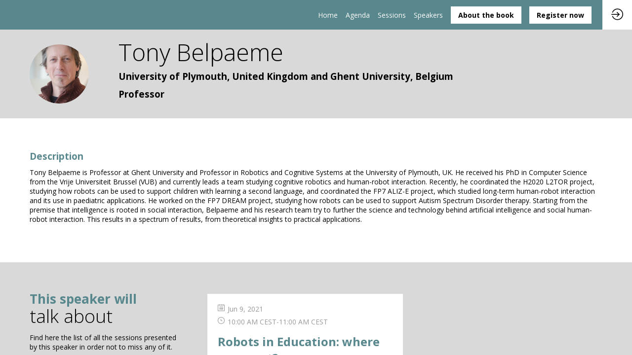

--- FILE ---
content_type: text/html; charset=utf-8
request_url: https://www.oecd-events.org/digital-education/speaker/5f2a2e96-2baf-eb11-94b3-501ac5921410
body_size: 50427
content:
<!DOCTYPE html>
                        <html lang="en" prefix="og: http://ogp.me/ns#">
                            <head>
        <link rel="preload" crossorigin="anonymous" href="https://assets.inwink.com/lib/20251204-25214-b7be04bff599ce9d4ecf.css" as="style" />
<link rel="prefetch" crossorigin="anonymous" href="https://assets.inwink.com/lib/c-20251204-28328-0ee2b8d4cf8dc95b1a42.css" as="style" />
<link rel="prefetch" crossorigin="anonymous" href="https://assets.inwink.com/lib/c-20251204-87896-933101cef1543b37fec5.css" as="style" />
<link rel="prefetch" crossorigin="anonymous" href="https://assets.inwink.com/lib/c-20251204-87766-560ad9d6baa81ffdfccb.css" as="style" />
<link rel="preload" crossorigin="anonymous" href="https://assets.inwink.com/lib/c-20251204-15560-93b5a63d14fae9378c0b.css" as="style" />
<link rel="preload" crossorigin="anonymous" href="https://assets.inwink.com/lib/c-20251204-87234-93b5a63d14fae9378c0b.css" as="style" />
<link rel="preload" crossorigin="anonymous" href="/digital-education/theme.css?version=2025-12-04T16%3A37%3A20.919Z&from=2021-06-08T06:30:42.85" as="style" />
<link rel="preload" crossorigin="anonymous" href="https://assets.inwink.com/lib/c-20251204-54025-746bc9869ac1504a0c84.css" as="style" />
<link rel="preload" crossorigin="anonymous" href="/theme.css?version=2025-12-04T16%3A37%3A20.919Z&from=2025-03-17T09:14:06.67" as="style" />
<link rel="preload" crossorigin="anonymous" href="https://assets.inwink.com/lib/st-comps-20251204-133d8425b1d7fb3461a7.js" as="script" />
<link rel="preload" crossorigin="anonymous" href="https://assets.inwink.com/lib/st-pages-20251204-acde3629030b55094f67.js" as="script" />
<link rel="preload" crossorigin="anonymous" href="https://assets.inwink.com/lib/st-vendors-r-20251204-937c04335a1319e3d2ea.js" as="script" />
<link rel="preload" crossorigin="anonymous" href="https://assets.inwink.com/lib/st-vendors-20251204-e699de58d5f7f6246764.js" as="script" />
<link rel="preload" crossorigin="anonymous" href="https://assets.inwink.com/lib/st-iw-20251204-770245383f7c75cb0824.js" as="script" />
<link rel="preload" crossorigin="anonymous" href="https://assets.inwink.com/lib/20251204-b4dc6672d626edbb30ab.js" as="script" />
<link rel="prefetch" crossorigin="anonymous" href="https://assets.inwink.com/lib/20251204-244cbdbff9a7dc9199cc.js" as="script" />
<link rel="prefetch" crossorigin="anonymous" href="https://assets.inwink.com/lib/20251204-8c0194907bd0e85919ea.js" as="script" />
<link rel="prefetch" crossorigin="anonymous" href="https://assets.inwink.com/lib/20251204-25452d2258f61e44f756.js" as="script" />
<link rel="prefetch" crossorigin="anonymous" href="https://assets.inwink.com/lib/20251204-2b59235f1700ffeee382.js" as="script" />
<link rel="prefetch" crossorigin="anonymous" href="https://assets.inwink.com/lib/20251204-dac72b65bb5f5382ac6e.js" as="script" />
<link rel="prefetch" crossorigin="anonymous" href="https://assets.inwink.com/lib/20251204-fd2bf62d76020fa81577.js" as="script" />
<link rel="prefetch" crossorigin="anonymous" href="https://assets.inwink.com/lib/20251204-2110df1eb3d95b86ef0f.js" as="script" />
<link rel="prefetch" crossorigin="anonymous" href="https://assets.inwink.com/lib/20251204-5dfe9d930c05ce12a1d2.js" as="script" />
<link rel="prefetch" crossorigin="anonymous" href="https://assets.inwink.com/lib/20251204-13bf5475ffc5426e9f73.js" as="script" />
<link rel="preload" crossorigin="anonymous" href="https://assets.inwink.com/lib/20251204-244cbdbff9a7dc9199cc.js" as="script" />
<link rel="preload" crossorigin="anonymous" href="https://assets.inwink.com/lib/20251204-683ee60ff1ee095e85b9.js" as="script" />
<link rel="preload" crossorigin="anonymous" href="https://assets.inwink.com/lib/20251204-981c90d24e77726afe5d.js" as="script" />
<link rel="preload" crossorigin="anonymous" href="https://assets.inwink.com/lib/20251204-d801b19484c33b82b64c.js" as="script" />
<link rel="preload" crossorigin="anonymous" href="https://assets.inwink.com/lib/20251204-9518d43b9ef1661b378a.js" as="script" />
<link rel="preload" crossorigin="anonymous" href="https://assets.inwink.com/lib/20251204-b6f4d35564de0151eb26.js" as="script" />
<link rel="preload" crossorigin="anonymous" href="https://assets.inwink.com/lib/20251204-7815b607d7e49e53a05b.js" as="script" />
<link rel="preload" crossorigin="anonymous" href="https://assets.inwink.com/lib/20251204-78ed193766951536c2fe.js" as="script" />
<link rel="preload" crossorigin="anonymous" href="https://assets.inwink.com/lib/20251204-37b0b2722bc142358690.js" as="script" />
<link rel="preload" crossorigin="anonymous" href="https://assets.inwink.com/lib/20251204-5709cd190cc1b6784288.js" as="script" />
<link rel="preload" crossorigin="anonymous" href="https://assets.inwink.com/lib/20251204-0903bb4302c5e31b0fd7.js" as="script" />
<link rel="preload" crossorigin="anonymous" href="https://assets.inwink.com/lib/20251204-bcf3125c3908a866a17e.js" as="script" />
<link rel="preload" crossorigin="anonymous" href="https://assets.inwink.com/lib/20251204-1b59848fd1e1383225ba.js" as="script" />
<link rel="preload" crossorigin="anonymous" href="https://assets.inwink.com/lib/20251204-83e782c99646051632eb.js" as="script" />
<link rel="preload" crossorigin="anonymous" href="https://assets.inwink.com/lib/20251204-21a4f663bfc1105320b9.js" as="script" />
<link rel="preload" crossorigin="anonymous" href="https://assets.inwink.com/lib/20251204-2e8bcc003d43f29f8287.js" as="script" />
<link rel="preload" crossorigin="anonymous" href="https://assets.inwink.com/lib/20251204-23609ed15e3c3099d67e.js" as="script" />
<link rel="preload" crossorigin="anonymous" href="/iwsd/digital-education/ed.js?version=2025-12-04T16%3A37%3A20.919Z&from=2023-06-09T09%3A51%3A36.85" as="script" />
<link rel="preload" crossorigin="anonymous" href="/iwsd/digital-education/ses.js?version=2025-12-04T16%3A37%3A20.919Z&from=2025-10-02T15%3A16%3A11.260Z" as="script" />
<link rel="preload" crossorigin="anonymous" href="/iwsd/digital-education/spe.js?version=2025-12-04T16%3A37%3A20.919Z&from=2025-12-04T22%3A55%3A12.020Z" as="script" />
<link rel="preload" crossorigin="anonymous" href="/iwsd/digital-education/exh.js?version=2025-12-04T16%3A37%3A20.919Z&from=2022-02-11T15%3A34%3A57.330Z" as="script" />
<link rel="preload" crossorigin="anonymous" href="/iwsd/digital-education/etml.js?version=2025-12-04T16%3A37%3A20.919Z&from=2021-06-06T20%3A26%3A55.290Z" as="script" />
<link rel="preload" crossorigin="anonymous" href="/iwsd/digital-education/et.js?version=2025-12-04T16%3A37%3A20.919Z&from=2021-05-21T09%3A13%3A46.090Z" as="script" />
<link rel="preload" crossorigin="anonymous" href="/iwsd/digital-education/tpl.js?version=2025-12-04T16%3A37%3A20.919Z&from=2023-08-11T08%3A07%3A43.260Z" as="script" />
<link rel="preload" crossorigin="anonymous" href="/iwsd/digital-education/ftpl.js?version=2025-12-04T16%3A37%3A20.919Z&from=2025-12-07T12%3A14%3A08.936Z" as="script" />
<link rel="preload" crossorigin="anonymous" href="/iwsd/digital-education/ls.js?version=2025-12-04T16%3A37%3A20.919Z&from=2025-12-07T12%3A49%3A38.376Z" as="script" />
<link rel="preload" crossorigin="anonymous" href="/iwsd/digital-education/sv.js?version=2025-12-04T16%3A37%3A20.919Z&from=2021-06-01T09%3A30%3A11.940Z" as="script" />
<link rel="preload" crossorigin="anonymous" href="https://assets.inwink.com/lib/20251204-2b59235f1700ffeee382.js" as="script" />
<link rel="preload" crossorigin="anonymous" href="https://assets.inwink.com/lib/20251204-dac72b65bb5f5382ac6e.js" as="script" />
<link rel="preload" crossorigin="anonymous" href="https://assets.inwink.com/lib/20251204-da6e9e2f92625f47ca37.js" as="script" />
<link rel="preload" crossorigin="anonymous" href="https://assets.inwink.com/lib/20251204-ed467e7d586e4d2b5926.js" as="script" />
<link rel="preload" crossorigin="anonymous" href="https://assets.inwink.com/lib/20251204-fd2bf62d76020fa81577.js" as="script" />
<link rel="preload" crossorigin="anonymous" href="https://assets.inwink.com/lib/20251204-2110df1eb3d95b86ef0f.js" as="script" />
<link rel="preload" crossorigin="anonymous" href="https://assets.inwink.com/lib/20251204-066e38141a5c38d3375d.js" as="script" />
<link rel="preload" crossorigin="anonymous" href="https://assets.inwink.com/lib/20251204-fbcf73132d866db51899.js" as="script" />
<link rel="preload" crossorigin="anonymous" href="/iwsd/wd.js?version=2025-12-04T16%3A37%3A20.919Z&from=2025-12-07T12:47:51.519Z" as="script" />
<link rel="preload" crossorigin="anonymous" href="/iwsd/tpl.js?version=2025-12-04T16%3A37%3A20.919Z&from=2025-12-07T12:47:51.519Z" as="script" />
<link rel="preload" crossorigin="anonymous" href="/iwsd/ev.js?version=2025-12-04T16%3A37%3A20.919Z&from=2025-12-07T12:47:51.519Z" as="script" />
<link rel="preload" crossorigin="anonymous" href="/iwsd/ftpl.js?version=2025-12-04T16%3A37%3A20.919Z&from=2025-12-07T12:47:51.519Z" as="script" />
<link rel="preload" crossorigin="anonymous" href="/iwsd/ls.js?version=2025-12-04T16%3A37%3A20.919Z&from=2025-12-07T12:47:51.519Z" as="script" />
<link rel="preload" crossorigin="anonymous" href="https://assets.inwink.com/lib/appbundle-20251204-663a41256150e839bcb7.js" as="script" />

        <link rel="prefetch" crossorigin="anonymous" href="https://assets.inwink.com/assets/fonts/inwink/inwinkpictos.css?ts=icons202512041630" as="font" /> 
        <link rel="prefetch" crossorigin="anonymous" href="https://assets.inwink.com/assets/styles/react-slick.css" as="style" />
        <meta charset="UTF-8" />
        <meta name="viewport" content="width=device-width, initial-scale=1" />
        <meta http-equiv="X-UA-Compatible" content="IE=edge" />
        <meta property="og:site_name" content="OECD events" /><title data-react-helmet="true">Tony Belpaeme</title><meta data-react-helmet="true" property="og:title" content="Digital education for a strong recovery: A forward look "/><meta data-react-helmet="true" property="twitter:title" content="Digital education for a strong recovery: A forward look "/><meta data-react-helmet="true" property="og:description" content="OECD symposium on smart technology in education"/><meta data-react-helmet="true" property="twitter:description" content="OECD symposium on smart technology in education"/><meta data-react-helmet="true" property="og:image" content="https://storageprdv2inwink.blob.core.windows.net/cad34cd4-f7a7-eb11-94b3-501ac5921410-public/assets/pictures/Digital%2520Ed%2520Outlook%2520event%2520site%2520banner%2520550.jpg"/><meta data-react-helmet="true" property="twitter:image" content="https://storageprdv2inwink.blob.core.windows.net/cad34cd4-f7a7-eb11-94b3-501ac5921410-public/assets/pictures/Digital%2520Ed%2520Outlook%2520event%2520site%2520banner%2520550.jpg"/><meta data-react-helmet="true" property="twitter:card" content="summary_large_image"/><meta data-react-helmet="true" property="og:url" content="https://www.oecd-events.org/digital-education"/><meta data-react-helmet="true" property="twitter:url" content="https://www.oecd-events.org/digital-education"/><meta data-react-helmet="true" property="og:type" content="website"/><meta name="mobile-web-app-capable" content="yes" /><link rel="manifest" href="/digital-education/manifest.json" /><link href="https://www.oecd.org/media/oecdorg/styleassets/images/favicon/favicon.gif" rel="icon" type="image/x-icon" /><link href="https://www.oecd.org/media/oecdorg/styleassets/images/favicon/favicon.gif" rel="apple-touch-icon" /><link data-react-helmet="true" rel="canonical" href="https://www.oecd-events.org/digital-education/speaker/5f2a2e96-2baf-eb11-94b3-501ac5921410/tony-belpaeme"/><style>body,html{ width:100%; height:100%; position:relative; margin:0; padding:0; background-color : #E4E4E4; overflow: hidden; font-size: 14px; } @media all and (display-mode: standalone) { body { background-color: #000; } } * { box-sizing: border-box; } body,html,input,textarea,keygen,select,button,a { font-family: Open Sans} h1,h2,h3,h4,h5,h6,label,.headline,button,a[role=button] { font-family: Open Sans} h1, h2, h3, h4, h5, h6{ margin: 0 0 0.2em 0; } #appsplash { z-index:9999; } html #appsplash .splash { box-sizing: border-box; position: fixed; z-index: 9999; width: 100%; height: 100%; left: 0; top: 0; background-color: #58888d; color: white; display: -webkit-flex; display: flex; flex-flow: column nowrap; align-items: center; justify-content: center; font-size: 14pt; text-transform: uppercase; transition: opacity 600ms ease-out; } .splash .splashcontent { width: 800px; box-sizing: border-box; max-width: 100%; margin: 0 auto; padding : 20px; display: -webkit-flex; display: flex; flex-flow: column nowrap; align-items: center; justify-content: center; } .splash .splashcontent img { max-width: 80%; height: auto !important; min-height: 1px; display: block; margin: auto; } .splash.hidden { opacity: 0; pointer-events: none; } .splash.hidden:not(.dismissed) { transition: opacity ease-in 1s; } .splash.dismissed { transition: none; } #approot, .approot { width: 100%; height:100%; left:0; top:0; overflow: hidden; position: absolute; } .loaderindicator.ring { display: -webkit-flex; display: flex; align-items: center; } .loaderindicator.ring .spinner{ margin-left: 8px; display: block; border-radius: 50%; width: 20px; height: 20px; min-width: 20px; min-height: 20px; border: 4px solid rgba(88, 136, 141, 0.4); border-top-color: rgba(88, 136, 141, 0.8); animation: loaderspin 1s infinite linear; flex-shrink: 0; } .loaderindicator.ring.big .spinner{ border-width: 6px; width: 40px; height: 40px; min-width: 40px; min-height: 40px; } @-webkit-keyframes loaderspin { from { -webkit-transform: rotate(0deg); } to { -webkit-transform: rotate(360deg); } } @keyframes loaderspin { from { transform: rotate(0deg); } to { transform: rotate(360deg); } }</style>
        <link href='https://fonts.googleapis.com/css2?family=Open+Sans:wght@300;400;700&display=swap' rel='stylesheet' type='text/css' /> <link href='https://fonts.googleapis.com/css2?family=Roboto+Slab:wght@300;400;700&display=swap' rel='stylesheet' type='text/css' />
        <link rel="prefetch" crossorigin="anonymous" href="/bootstrap.js?v=2025-12-04T16%3A37%3A20.919Z" as="script" />        
        <link rel="preload" crossorigin="anonymous" href="https://assets.inwink.com/lib/20251204-606d9d6a412bd32b3f1a.js" as="script" />
<link rel="preload" crossorigin="anonymous" href="https://assets.inwink.com/lib/20251204-c86e2c8bc2d68a1157f2.js" as="script" />
<link rel="preload" crossorigin="anonymous" href="https://assets.inwink.com/lib/20251204-e68119426b674933721a.js" as="script" />
<link rel="preload" crossorigin="anonymous" href="https://assets.inwink.com/lib/20251204-2f3ef7cbb16ab6bfff21.js" as="script" />
<link crossorigin="anonymous" href="https://assets.inwink.com/lib/20251204-25214-b7be04bff599ce9d4ecf.css" rel="stylesheet" />
<link crossorigin="anonymous" href="https://assets.inwink.com/lib/c-20251204-28328-0ee2b8d4cf8dc95b1a42.css" rel="stylesheet" />
<link crossorigin="anonymous" href="https://assets.inwink.com/lib/c-20251204-87896-933101cef1543b37fec5.css" rel="stylesheet" />
<link crossorigin="anonymous" href="https://assets.inwink.com/lib/c-20251204-87766-560ad9d6baa81ffdfccb.css" rel="stylesheet" />
<link crossorigin="anonymous" href="https://assets.inwink.com/lib/c-20251204-15560-93b5a63d14fae9378c0b.css" rel="stylesheet" />
<link crossorigin="anonymous" href="https://assets.inwink.com/lib/c-20251204-87234-93b5a63d14fae9378c0b.css" rel="stylesheet" />
<link crossorigin="anonymous" href="https://assets.inwink.com/lib/c-20251204-54025-746bc9869ac1504a0c84.css" rel="stylesheet" />
<link crossorigin="anonymous" href="/digital-education/theme.css?version=2025-12-04T16%3A37%3A20.919Z&from=2021-06-08T06:30:42.85" rel="stylesheet" />
<link crossorigin="anonymous" href="/theme.css?version=2025-12-04T16%3A37%3A20.919Z&from=2025-03-17T09:14:06.67" rel="stylesheet" />
<script type="application/ld+json">{"@context":"https://schema.org","@type":"WebSite","name":"OECD events","url":"https://www.oecd-events.org"}</script>     
        <script src="/bootstrap.js?v=2025-12-04T16%3A37%3A20.919Z"></script>               
    </head>
                            <body>
                                               
    <link crossorigin="anonymous" href="https://assets.inwink.com/assets/styles/react-slick.css" rel="stylesheet" />
    <link crossorigin="anonymous" href="https://assets.inwink.com/assets/fonts/inwink/inwinkpictos.css?ts=icons202512041630" rel="stylesheet" />  
         
                                <div id="approot"><!--$--><div class="approot"><div class="app-shell event-cad34cd4-f7a7-eb11-94b3-501ac5921410  "><div class="app-shell-data "><div class="visualconfiguration empty"><style>html, body { } </style><div class="fonttheme"><link href="https://fonts.googleapis.com/css2?family=Open+Sans:wght@300;400;700&amp;display=swap" rel="stylesheet" type="text/css"/><link href="https://fonts.googleapis.com/css2?family=Roboto+Slab:wght@300;400;700&amp;display=swap" rel="stylesheet" type="text/css"/><style>body,html,input,textarea,keygen,select,button,a { font-family: Open Sans} h1,h2,h3,h4,h5,h6,label,.headline,button,a[role=button] { font-family: Open Sans}</style></div></div><div class="app-layout hydrating event-shard event-cad34cd4-f7a7-eb11-94b3-501ac5921410"><div class="app-content"><div class="app-header " style="background-color:#58888d;color:white"><div class="app-header-content"><div class="pagetitle withlogo withheaderitems align-right" id="appheadercontent"><a class="header-logo mainlogo" aria-label="" href="/digital-education"><img src="https://cdn-assets.inwink.com/c3021389-90d4-e911-a40a-501ac5066b5e-public/assets/pictures/logos/logo-oecd-footer.png" alt=""/></a><div class="title"><div class="pagetitle-content"></div></div><div class="menu" id="appheadermenu"><div class="links-list"><div class="menuitem level-1 " id="appheadermenu-menuitem-target-home"><a class="iconlink headline headline  level-1 link-inwink" role="link" aria-label="Home" href="/digital-education"><span>Home</span></a></div><div class="menuitem level-1 " id="appheadermenu-menuitem-target-eventagenda"><a class="iconlink headline headline  level-1 link-inwink" role="link" aria-label="Agenda" href="/digital-education/eventagenda"><span>Agenda</span></a></div><div class="menuitem level-1 " id="appheadermenu-menuitem-target-allsessions"><a class="iconlink headline headline  level-1 link-inwink" role="default" aria-label="Sessions" href="/digital-education/sessions"><span>Sessions</span></a></div><div class="menuitem level-1 " id="appheadermenu-menuitem-target-speakers"><a class="iconlink headline headline  level-1 link-inwink" role="link" aria-label="Speakers" href="/digital-education/speakers"><span>Speakers</span></a></div><div class="menuitem level-1 " id="appheadermenu-menuitem-content-about-our-team-"><a class="iconlink headline headline  level-1 link-inwink" role="button" aria-label="About the book" href="/digital-education/content/about-our-team-"><span>About the book</span></a></div><div class="menuitem level-1 " id="appheadermenu-menuitem-registration-register"><a class="iconlink headline headline  level-1 link-inwink" role="button" aria-label="Register now" href="/digital-education/registration/register"><span>Register now</span></a></div></div></div></div><div class="avatar-content avatarevent-content hydrating"><div style="opacity:0"><button type="button" class="btn-login" title="Log in"><i class="inwink-login"></i></button></div></div></div></div><section id="main-content" class="app-pages event-pages"><div class="app-page-wrapper bloc-defaultbg transition-entered"><div class="app-page persondetailpage"><div class="app-page persondetailpage"><div class="pagecontent"><div class="dynamicpage dynamicpage-speakerdetail" style="background-repeat:no-repeat;background-size:cover;background-position:center"><script type="application/ld+json">{"@context":"http://schema.org","@type":"Event","eventAttendanceMode":"https://schema.org/OnlineEventAttendanceMode","eventStatus":"http://schema.org/EventScheduled","name":"Digital education for a strong recovery: A forward look ","description":"OECD symposium on smart technology in education","startDate":"2021-06-08T09:00:00+02:00","endDate":"2021-06-10T18:30:00+02:00","location":{"@type":"VirtualLocation","url":"https://www.oecd-events.org/digital-education"},"image":"https://storageprdv2inwink.blob.core.windows.net/cad34cd4-f7a7-eb11-94b3-501ac5921410-public/assets/pictures/Digital%2520Ed%2520Outlook%2520event%2520site%2520banner%2520550.jpg"}</script><div class="dynamicpage-blocscontainer dynamicpage-maincontent"><div class="dynamicpage-scrollcontent "><div id="bl-f30e5da0-2baf-471b-b264-284577f3a454" class="dynamicbloc-wrapper bloctheme bloctheme-cad34cd4-f7a7-eb11-94b3-501ac5921410 bloctheme-lightgreybloc hydrating"><div class="dynamicbloc-wrapper-contentblocs"><div id="ct-eventuserdetail" class="dynamic-bloc-entitydetail  dynamicbloc-contentwrapper bloc-entitydetail headerpos-left onsmall-align-center"><div class="dynamiccontentbloc"><div class="bloc-header"><div class=""><div class=" userpicture"><div class=" userpicture-text"><span class="text">TB</span></div><div class=" userpicture-photo" style="background-image:url(&quot;https://cdn-assets.inwink.com/7f50fe6c-247d-4159-87b7-864789877468/ed1fffc3-a430-4bd0-9781-c298353fcfed1&quot;)"></div></div></div></div><div class="bloc-content"><div class="bloc-content" style="margin-top:1em"><div class="content-wrapper content-wrapper"><h1 class=""><span class="fieldval"><span class="fieldtext">Tony</span></span><span> </span><span class="fieldval"><span class="fieldtext">Belpaeme</span></span></h1><h4 class="bloc-lighttext bloc-lighttext"><span class="fieldval"><span class="fieldtext">University of Plymouth, United Kingdom and Ghent University, Belgium</span></span></h4><h4 class="bloc-lighttext bloc-lighttext"><span class="fieldval"><span class="fieldtext">Professor</span></span></h4><div class="sociallinks "></div></div></div></div></div><div class="iw-clearfix"></div><style>#bl-f30e5da0-2baf-471b-b264-284577f3a454 #ct-eventuserdetail { margin-top: 20px; margin-bottom: 20px; } #bl-f30e5da0-2baf-471b-b264-284577f3a454 #ct-eventuserdetail .bloc-header { width: fit-content; display: flex; align-items: center; justify-content: center; } #bl-f30e5da0-2baf-471b-b264-284577f3a454 #ct-eventuserdetail .bloc-content .bloc-content { margin-top: 0 !important; display: flex; justify-content: space-between; } #bl-f30e5da0-2baf-471b-b264-284577f3a454 #ct-eventuserdetail .itembloccontentactions { position: static; width: fit-content; } #bl-f30e5da0-2baf-471b-b264-284577f3a454 #ct-eventuserdetail .sociallinks { justify-content: flex-start; } .appusermessage #bl-f30e5da0-2baf-471b-b264-284577f3a454 #ct-eventuserdetail .bloc-header { width: 100%; } .appusermessage #bl-f30e5da0-2baf-471b-b264-284577f3a454 #ct-eventuserdetail .bloc-content .bloc-content { justify-content: center; } .appusermessage #bl-f30e5da0-2baf-471b-b264-284577f3a454 #ct-eventuserdetail .bloc-actions.bottom-actions { display: none; } .appusermessage #bl-f30e5da0-2baf-471b-b264-284577f3a454 #ct-eventuserdetail .sociallinks { justify-content: center; } @media (max-width: 1023px) { #bl-f30e5da0-2baf-471b-b264-284577f3a454 #ct-eventuserdetail .itembloccontentactions { display: none; } #bl-f30e5da0-2baf-471b-b264-284577f3a454 #ct-eventuserdetail .bloc-actions.bottom-actions { text-align: center; } #bl-f30e5da0-2baf-471b-b264-284577f3a454 #ct-eventuserdetail .bloc-actions.bottom-actions a[role=button] { width: fit-content; display: inline-block; } #bl-f30e5da0-2baf-471b-b264-284577f3a454 #ct-eventuserdetail .dynamiccontentbloc { display: flex; flex-flow: row nowrap; justify-content: center; align-items: center; } #bl-f30e5da0-2baf-471b-b264-284577f3a454 #ct-eventuserdetail .bloc-header { margin-bottom: 0 !important; } #bl-f30e5da0-2baf-471b-b264-284577f3a454 #ct-eventuserdetail .bloc-content { flex-grow: 0; } #bl-f30e5da0-2baf-471b-b264-284577f3a454 #ct-eventuserdetail .bloc-content .bloc-content { text-align: left; margin-left: 1em; } #bl-f30e5da0-2baf-471b-b264-284577f3a454 #ct-eventuserdetail .bloc-content .bloc-content h1 { font-size: 1.5rem; } #bl-f30e5da0-2baf-471b-b264-284577f3a454 #ct-eventuserdetail .bloc-content .bloc-content h4, #bl-f30e5da0-2baf-471b-b264-284577f3a454 #ct-eventuserdetail .bloc-content .bloc-content h5 { margin-bottom: 0; } .appusermessage #bl-f30e5da0-2baf-471b-b264-284577f3a454 #ct-eventuserdetail .bloc-header { width: fit-content; } .appusermessage #bl-f30e5da0-2baf-471b-b264-284577f3a454 #ct-eventuserdetail .sociallinks { justify-content: flex-start; } }</style></div></div></div><div id="bl-0f729121-d344-436c-8e93-d77e5a319d8f" class="dynamicbloc-wrapper bloctheme bloctheme-cad34cd4-f7a7-eb11-94b3-501ac5921410  hydrating"><style>#bl-0f729121-d344-436c-8e93-d77e5a319d8f .bloc-actions button, #bl-0f729121-d344-436c-8e93-d77e5a319d8f .bloc-actions a[role="button"] { width: 100%; margin: 5px 0px 0px 0px; text-align: center; } #bl-0f729121-d344-436c-8e93-d77e5a319d8f .loaderindicator-content { margin: auto; } ##contentid { margin-top: 0; } ##contentid .bloc-content { margin-top: 0.3rem; } #bl-0f729121-d344-436c-8e93-d77e5a319d8f ##contentid .group-field a.buttontitle { display: flex; flex-flow: row nowrap; justify-content: flex-start; align-items: center; text-decoration: none; color: initial; } #bl-0f729121-d344-436c-8e93-d77e5a319d8f ##contentid .group-field a.buttontitle h4 { color: inherit; font-size: 1rem; margin: 0; } #bl-0f729121-d344-436c-8e93-d77e5a319d8f ##contentid .group-field a.buttontitle i { padding-left: 0.5rem; font-size: 1.2rem; color: inherit; }</style><div class="dynamicbloc-wrapper-contentblocs"><div id="ct-cd073646-02d4-4541-d6d3-1c89d804f3fc" class="dynamic-bloc-entitydetail  dynamicbloc-contentwrapper bloc-entitydetailv2"><div class="dynamiccontentbloc"><div class="bloc-content"><section class="bloc-content group-root"><section class="group group"><section class="group-field group-field"><h4 class="group-field-title bloc-accent group-field-title bloc-accent"><span class="fieldval"><span class="fieldtext"><span>Description</span></span></span></h4><div class="group-field group-field"><span class="fieldval"><span class="fieldtext">Tony Belpaeme is Professor at Ghent University and Professor in Robotics and Cognitive Systems at the University of Plymouth, UK. He received his PhD in Computer Science from the Vrije Universiteit Brussel (VUB) and currently leads a team studying cognitive robotics and human-robot interaction. Recently, he coordinated the H2020 L2TOR project, studying how robots can be used to support children with learning a second language, and coordinated the FP7 ALIZ-E project, which studied long-term human-robot interaction and its use in paediatric applications. He worked on the FP7 DREAM project, studying how robots can be used to support Autism Spectrum Disorder therapy. Starting from the premise that intelligence is rooted in social interaction, Belpaeme and his research team try to further the science and technology behind artificial intelligence and social human-robot interaction. This results in a spectrum of results, from theoretical insights to practical applications.</span></span></div></section></section></section></div></div><div class="iw-clearfix"></div></div></div></div><div id="bl-teaser-sessions-bloc" class="dynamicbloc-wrapper bloctheme bloctheme-cad34cd4-f7a7-eb11-94b3-501ac5921410 bloctheme-lightgreybloc hydrating"><div class="dynamicbloc-wrapper-contentblocs"><div id="ct-teasersessions" class="itemslist teasersessionitems  dynamicbloc-contentwrapper bloc-teasersessions headerpos-left headersize-tall"><div class="dynamiccontentbloc"><style>#ct-teasersessions .card { display: flex; flex-flow: column nowrap; justify-content: flex-start; align-items: flex-start; height: 100%; min-height: 160px; } #ct-teasersessions .card .content-wrapper { flex: auto; margin-bottom: 1em; } #ct-teasersessions .content-wrapper .session-description { line-height: 1.5; } #ct-teasersessions .card:not(.btnFavHide) .sessionslot, #ct-teasersessions .card:not(.btnEvaluateHide) .sessionslot { width: calc(100% - 70px); margin-bottom: 0.5em; } #ct-teasersessions .card.btnFavHide .sessionslot, #ct-teasersessions .card.btnEvaluateHide .sessionslot, #ct-teasersessions .card.btnText .sessionslot { width: calc(100% - 35px); } #ct-teasersessions .card.btnText-full .sessionslot, #ct-teasersessions .card.btnText.btnFavHide .sessionslot, #ct-teasersessions .card.btnText.btnEvaluateHide .sessionslot, #ct-teasersessions .card.btnFavHide.btnEvaluateHide .sessionslot { width: 100%; } #ct-teasersessions .sessiondate { display: flex; flex-flow: row wrap; justify-content: flex-start; align-items: baseline; } #ct-teasersessions .sessiondate div { margin-right: 1em; display: flex; flex-flow: row nowrap; margin-bottom: 0.5em; } #ct-teasersessions .sessiondate .hour .time { display: flex; flex-flow: row nowrap; } #ct-teasersessions .sessiondate div i { margin-right: 0.4em; } #ct-teasersessions .card .sessionitemactions { position: static; display: flex; flex-flow: row nowrap; justify-content: flex-start; align-items: center; align-self: flex-end; } #ct-teasersessions .card .sessionitemactions button:not(.text) { position: absolute; top: 12px; right: 12px; } #ct-teasersessions .card:not(.btnFavHide) .sessionitemactions .favaction:not(.text) + .evaluateaction:not(.text) { right: 50px; } #ct-teasersessions .sessionitemactions button.text { font-size: 0.9rem; margin-left: 1rem; margin-top: 1em; line-height: 1; } #ct-teasersessions .sessionitemactions .favaction.text { order: 2; } #ct-teasersessions .sessionitemactions .evaluateaction.iconbtn, #ct-teasersessions .sessionitemactions .favaction.iconbtn { width: 32px; height: 32px; line-height: 1; text-align: center; margin-left: 4px; border-radius: 50%; padding: 0; outline: none; } #ct-teasersessions .card.btnFavHide .sessionitemactions button.favaction, #ct-teasersessions .card.btnEvaluateHide .sessionitemactions button.evaluateaction { display: none; } #ct-teasersessions .sessionitemeventthemes { display: flex; flex-flow: row wrap; justify-content: flex-start; align-items: center; } #ct-teasersessions .layout-col4 .sessionitemactions.text, #ct-teasersessions .layout-col5 .sessionitemactions.text { margin: 2em auto 0; } #ct-teasersessions .sessionitemactions .session-error { position: absolute; right: 0; left: unset !important; top: 0; display: flex; width: 230px; height: 45px; align-items: center; justify-content: center; color: #fff; font-size: 16px; text-align: center; background-color: rgba(0, 0, 0, .8); border-radius: 4px; z-index: 1; }</style><header class="bloc-header"><h2 class="bloc-title"><span class="text pretitle bloc-accent">This speaker will</span> <span class="text bloctitle">talk about</span></h2><div class="bloc-separator"></div><div class="description">Find here the list of all the sessions presented by this speaker in order not to miss any of it.</div><div class="bloc-actions header-actions"><a role="button" href="/digital-education/sessions">All sessions</a></div></header><div class="inwink-items teaser-list legacyflex layout-default-col2 layout-XXS-col1 layout-XS-col1 layout-S-col2 layout-M-col2 layout-L-col2 layout-XL-col2 layout-XXL-col2 layout-XXXXXXL-col2 align-default-left align-XXS-left align-XS-left align-S-left align-M-left align-L-left align-XL-left align-XXL-left align-XXXXXXL-left bloc-content"><div class="inwink-item session-item" id="item-424f826b-79ae-eb11-94b3-501ac5921410"><a class="itemcontent clickable  btnEvaluateHide card" href="/digital-education/session/424f826b-79ae-eb11-94b3-501ac5921410/robots-in-education-where-are-we-at-"><div class="sessionslot sessionslot bloc-timeslots"><div class=""><div class="sessiondate sessiondate"><div class="date date"><i class="icon inwink-calendar icon inwink-calendar"></i><span class="day">Jun 9, 2021</span></div><div class="hour hour"><i class="icon inwink-time icon inwink-time"></i><span class="time">10:00 AM</span><span class="time time"><span class="fieldval"><span class="fieldtext"><span> - </span></span></span></span><span class="time">11:00 AM</span></div></div></div></div><div class="content-wrapper content-wrapper"><h3 class="bloc-accent bloc-accent"><span class="fieldval"><span class="fieldtext">Robots in Education: where are we at? </span></span></h3></div><div class="sessionitemeventthemes eventthemes-1 single"><span class="sessioneventthemeitem keywordbubble bloc-accentbg item-b9c87905-97b1-eb11-94b3-000d3a219024"><span>Expert strand on the frontiers of education</span></span></div><div class="sessionitemactions hydro"><button type="button" class="action evaluateaction lightbtn inwink-star iconbtn" title="Evaluate"></button></div></a></div></div></div><div class="iw-clearfix"></div><div class="bloc-actions bottom-actions"><a role="button" href="/digital-education/sessions">All sessions</a></div></div></div></div><div class="dynamicpage-scrollcontent-footer"><div id="bl-dcd05756-522b-4491-c1c0-1ce5f18acde9" class="dynamicbloc-wrapper bloctheme bloctheme-cad34cd4-f7a7-eb11-94b3-501ac5921410 bloctheme-primarycolorbloc hydrating bloclayout-flex300 smallmargin bloc-footer"><style>#bl-dcd05756-522b-4491-c1c0-1ce5f18acde9 h2 { font-size: 1.2em; font-weight: 700; } #bl-dcd05756-522b-4491-c1c0-1ce5f18acde9 .contentpagelink { display: flex; align-items: center; margin-bottom: 0.5em; } #bl-dcd05756-522b-4491-c1c0-1ce5f18acde9 .contentpagelink .iconplaceholder .cssicon { font-size: 1.5em; } #bl-dcd05756-522b-4491-c1c0-1ce5f18acde9 .contentpagelink h4 { margin-top: 0; text-transform: initial; font-size: 1.2em; }</style><div class="dynamicbloc-wrapper-contentblocs"><div id="ct-9d4f9f43-b069-4258-c210-ce5eed9925f6" class=" dynamicbloc-contentwrapper bloc-teasereventinfos headerpos-left headersize-small"><div class="dynamiccontentbloc"><header class="bloc-header"><img class="headerpicture" loading="eager" src="https://cdn-assets.inwink.com/c3021389-90d4-e911-a40a-501ac5066b5e-public/assets/pictures/logos/logo-oecd-footer.png"/><h2 class="bloc-title"><span class="text pretitle bloc-accent"></span> <span class="text bloctitle" style="color:#FFFFFF"></span></h2><div class="bloc-separator"></div><div class="description"><div>© Organisation for Economic&nbsp;</div><div>Co-operation and Development<br></div></div></header><style>#ct-9d4f9f43-b069-4258-c210-ce5eed9925f6 { width: 60%; padding-right: 0; } #ct-9d4f9f43-b069-4258-c210-ce5eed9925f6 .dynamiccontentbloc { display: flex; flex-flow: row nowrap; justify-content: flex-start; align-items: flex-start; } #ct-9d4f9f43-b069-4258-c210-ce5eed9925f6 .contentpagelink h4 { font-size: 1em; } #ct-9d4f9f43-b069-4258-c210-ce5eed9925f6 .bloc-header .headerpicture { margin: 0 0 1rem; } #ct-9d4f9f43-b069-4258-c210-ce5eed9925f6 .bloc-header .description { margin-top: 0; } #ct-9d4f9f43-b069-4258-c210-ce5eed9925f6 .bloc-header .bloc-separator { display: none; } #ct-9d4f9f43-b069-4258-c210-ce5eed9925f6 .bloc-header { margin-right: 60px !important; } #ct-9d4f9f43-b069-4258-c210-ce5eed9925f6 .contentpagelink .iconplaceholder { margin-right: 5px; } @media (max-width: 1023px) { #ct-9d4f9f43-b069-4258-c210-ce5eed9925f6 { width: 50%; margin-top: 0; } #ct-9d4f9f43-b069-4258-c210-ce5eed9925f6 .dynamiccontentbloc { flex-flow: row wrap; } }</style><div class="inwink-items bloc-content contentpagelink-items legacyflex layout-default-col2 layout-XXS-col2 layout-XS-col2 layout-S-col2 layout-M-col2 layout-L-col2 layout-XL-col2 layout-XXL-col2 layout-XXXXXXL-col2 layout-col2"><a id="8e8dbd6f-134d-4b45-8a67-75d9d2fc44ce" class="contentpagelink eventinfoslnk inwink-item link-url" href="https://www.oecd.org/termsandconditions/" target="_blank" rel="noopener"><div class="iconplaceholder"></div><div class="detail"><h4 class="title">Terms and Conditions</h4></div></a><a id="fad8b223-39d5-4a05-afde-f902079470cd" class="contentpagelink eventinfoslnk inwink-item link-url" href="https://www.oecd.org/privacy/" target="_blank" rel="noopener"><div class="iconplaceholder"></div><div class="detail"><h4 class="title">Privacy Policy</h4><div class="desc bloc-lighttext"></div></div></a></div></div><div class="iw-clearfix"></div><style>#ct-9d4f9f43-b069-4258-c210-ce5eed9925f6 { width: 60%; padding-right: 0; } #ct-9d4f9f43-b069-4258-c210-ce5eed9925f6 .dynamiccontentbloc { display: flex; flex-flow: row nowrap; justify-content: flex-start; align-items: flex-start; } #ct-9d4f9f43-b069-4258-c210-ce5eed9925f6 .contentpagelink h4 { font-size: 1em; } #ct-9d4f9f43-b069-4258-c210-ce5eed9925f6 .bloc-header .headerpicture { margin: 0 0 1rem; } #ct-9d4f9f43-b069-4258-c210-ce5eed9925f6 .bloc-header .description { margin-top: 0; } #ct-9d4f9f43-b069-4258-c210-ce5eed9925f6 .bloc-header .bloc-separator { display: none; } #ct-9d4f9f43-b069-4258-c210-ce5eed9925f6 .bloc-header { margin-right: 60px !important; } #ct-9d4f9f43-b069-4258-c210-ce5eed9925f6 .contentpagelink .iconplaceholder { margin-right: 5px; } @media (max-width: 1023px) { #ct-9d4f9f43-b069-4258-c210-ce5eed9925f6 { width: 50%; margin-top: 0; } #ct-9d4f9f43-b069-4258-c210-ce5eed9925f6 .dynamiccontentbloc { flex-flow: row wrap; } }</style></div><div id="ct-82c9052c-f0b8-4d34-b193-8396323a7655" class=" dynamicbloc-contentwrapper bloc-teasereventinfos headerpos-left headersize-small"><div class="dynamiccontentbloc"><header class="bloc-header"><h2 class="bloc-title"><span class="text pretitle bloc-accent"></span> <span class="text bloctitle" style="color:#FFFFFF">Follow us (Social Media):</span></h2><div class="bloc-separator"></div><div class="description"></div></header><style>#ct-82c9052c-f0b8-4d34-b193-8396323a7655 { width: 25%; padding-left: 0; } #ct-82c9052c-f0b8-4d34-b193-8396323a7655 .bloc-title .bloctitle { font-size: 0.9em; font-weight: 400; text-transform: initial; } #ct-82c9052c-f0b8-4d34-b193-8396323a7655 .contentpagelink-items { display: flex; flex-direction: row; flex-wrap: nowrap; width: 200px; } #ct-82c9052c-f0b8-4d34-b193-8396323a7655 .bloc-header .bloc-separator { display: none; } @media (max-width: 1023px) { #ct-82c9052c-f0b8-4d34-b193-8396323a7655 .contentpagelink-items { justify-content: flex-start; width: 300px; } #ct-82c9052c-f0b8-4d34-b193-8396323a7655 .contentpagelink-items .contentpagelink { width: 15%; } } @media (max-width: 767px) { #ct-82c9052c-f0b8-4d34-b193-8396323a7655 { padding-left: 16px; width: 100%; } }</style><div class="inwink-items bloc-content contentpagelink-items legacyflex layout-default-col2 layout-XXS-col2 layout-XS-col2 layout-S-col2 layout-M-col2 layout-L-col2 layout-XL-col2 layout-XXL-col2 layout-XXXXXXL-col2 layout-col2"><a id="c897332e-2d9e-4197-d980-ff36dd32b3ae" class="contentpagelink eventinfoslnk inwink-item link-url" href="https://www.youtube.com/user/EDUContact" target="_blank" rel="noopener"><div class="iconplaceholder"><div class="cssicon inwink-youtube"></div></div><div class="detail"><h4 class="title"></h4><div class="desc bloc-lighttext"></div></div></a><a id="980bb6eb-7a1a-4359-8fbf-8bc1e3418f2b" class="contentpagelink eventinfoslnk inwink-item link-url" href="https://www.linkedin.com/company/organisation-eco-cooperation-development-organisation-cooperation-developpement-eco/" target="_blank" rel="noopener"><div class="iconplaceholder"><div class="cssicon inwink-linkedin-big-logo"></div></div><div class="detail"><div class="desc bloc-lighttext"></div></div></a><a id="1722288d-ec21-4ccf-833a-8735e523ba66" class="contentpagelink eventinfoslnk inwink-item link-url" href="https://www.oecd.org/education/ceri/" target="_blank" rel="noopener"><div class="iconplaceholder"><div class="cssicon inwink-web"></div></div><div class="detail"><h4 class="title"></h4><div class="desc bloc-lighttext"></div></div></a><a id="0fbd23b9-2c36-431c-fa4d-641a9f0ee33d" class="contentpagelink eventinfoslnk inwink-item link-url" href="https://twitter.com/OECDEduSkills" target="_blank" rel="noopener"><div class="iconplaceholder"><div class="cssicon inwink-twitter-logo"></div></div><div class="detail"><div class="desc bloc-lighttext"></div></div></a><a id="4a698a0e-e995-44cb-c035-37531989f7d3" class="contentpagelink eventinfoslnk inwink-item link-url" href="https://www.instagram.com/the_OECD" target="_blank" rel="noopener"><div class="iconplaceholder"><div class="cssicon inwink-instagram-logo"></div></div><div class="detail"><div class="desc bloc-lighttext"></div></div></a><a id="f824ef74-3db2-4040-b1bd-d21e08d67810" class="contentpagelink eventinfoslnk inwink-item link-url" href="https://www.facebook.com/OECDEduSkills/" target="_blank" rel="noopener"><div class="iconplaceholder"><div class="cssicon inwink-facebook-logo"></div></div><div class="detail"></div></a></div></div><div class="iw-clearfix"></div><style>#ct-82c9052c-f0b8-4d34-b193-8396323a7655 { width: 25%; padding-left: 0; } #ct-82c9052c-f0b8-4d34-b193-8396323a7655 .bloc-title .bloctitle { font-size: 0.9em; font-weight: 400; text-transform: initial; } #ct-82c9052c-f0b8-4d34-b193-8396323a7655 .contentpagelink-items { display: flex; flex-direction: row; flex-wrap: nowrap; width: 200px; } #ct-82c9052c-f0b8-4d34-b193-8396323a7655 .bloc-header .bloc-separator { display: none; } @media (max-width: 1023px) { #ct-82c9052c-f0b8-4d34-b193-8396323a7655 .contentpagelink-items { justify-content: flex-start; width: 300px; } #ct-82c9052c-f0b8-4d34-b193-8396323a7655 .contentpagelink-items .contentpagelink { width: 15%; } } @media (max-width: 767px) { #ct-82c9052c-f0b8-4d34-b193-8396323a7655 { padding-left: 16px; width: 100%; } }</style></div></div></div></div></div></div></div></div><div class="loaderindicator fullsize big bloctheme inactive ring"><span class="loaderindicator-content"><span>Loading</span> <i class="spinner"></i></span></div></div></div></div></section></div><div class="burger-menu" id="burger-menu" style="background-color:transparent;color:white"><i class="inwink-menu"></i></div></div><div id="webmaster" class="injectionplaceholder" style="display:none"><style>.appmenu .appmenu-items .appmenu-items-content .menulinks .menufooter { display: none; }</style></div><div id="tracking" class="injectionplaceholder" style="display:none"></div></div></div></div><!--/$--></div>   
                                <script type="text/javascript">window.INITIAL_STATE = JSON.parse(decodeURIComponent("%7B%22appMetaData%22%3A%7B%22origin%22%3A%22server%22%2C%22requestpath%22%3A%22https%3A%2F%2Fwww.oecd-events.org%2Fdigital-education%2Fspeaker%2F5f2a2e96-2baf-eb11-94b3-501ac5921410%22%2C%22logcontext%22%3Anull%2C%22loadedModules%22%3A%5B%22mod-entitydetail%22%2C%22mod-entitydetailv2%22%2C%22mod-session-teasers%22%5D%7D%2C%22pages%22%3A%7B%22hydrating%22%3Atrue%2C%22companion.page.speakerdetail%22%3A%7B%22id%22%3A%22companion.page.speakerdetail%22%2C%22shardid%22%3A%22cad34cd4-f7a7-eb11-94b3-501ac5921410%22%2C%22shardtype%22%3A%22event%22%2C%22language%22%3A%22en%22%2C%22tinyurl%22%3A%22speakerdetail%22%2C%22pagelock%22%3A1765111778524%2C%22data%22%3A%7B%22eventuserdetail%22%3A%7B%22hydrating%22%3Atrue%7D%2C%22cd073646-02d4-4541-d6d3-1c89d804f3fc%22%3A%7B%22hydrating%22%3Atrue%7D%2C%22teasersessions%22%3A%7B%22hydrating%22%3Atrue%2C%22sessions%22%3A%5B%7B%22isForAllAttendees%22%3Afalse%2C%22sessionType%22%3A%5B%22Online%22%5D%2C%22onlineSessionType%22%3A%22ExternalIFrame%22%2C%22infos%22%3A%7B%22registered%22%3A2%2C%22attended%22%3A9%2C%22id%22%3A%22424f826b-79ae-eb11-94b3-501ac5921410%22%7D%2C%22exhibitors%22%3A%5B%5D%2C%22eventThemes%22%3A%5B%7B%22id%22%3A%22b9c87905-97b1-eb11-94b3-000d3a219024%22%7D%5D%2C%22sessionPersonQuotas%22%3A%5B%5D%2C%22moderators%22%3A%5B%5D%2C%22status%22%3A%22Published%22%2C%22startDate%22%3A%222021-06-09T10%3A00%3A00%22%2C%22endDate%22%3A%222021-06-09T11%3A00%3A00%22%2C%22moderateBeforePublish%22%3Afalse%2C%22allowExtend%22%3Afalse%2C%22showNextSessions%22%3Afalse%2C%22hideInformationsTab%22%3Afalse%2C%22hidePartnersTab%22%3Afalse%2C%22roomId%22%3A%228c74dfe0-a7ad-eb11-94b3-501ac5921410%22%2C%22room%22%3A%7B%22name%22%3A%22Room%201%22%2C%22gatheringType%22%3A%5B%22Session%22%5D%2C%22hidden%22%3Afalse%2C%22isOnline%22%3Afalse%2C%22id%22%3A%228c74dfe0-a7ad-eb11-94b3-501ac5921410%22%2C%22validFrom%22%3A%222021-05-06T14%3A39%3A29.9%22%7D%2C%22sessionSpeakers%22%3A%5B%7B%22sessionId%22%3A%22424f826b-79ae-eb11-94b3-501ac5921410%22%2C%22personId%22%3A%22bf1b6feb-37c2-eb11-94b3-000d3a219024%22%2C%22validFrom%22%3A%221900-01-01T00%3A00%3A00%22%7D%2C%7B%22sessionId%22%3A%22424f826b-79ae-eb11-94b3-501ac5921410%22%2C%22personId%22%3A%225f2a2e96-2baf-eb11-94b3-501ac5921410%22%2C%22validFrom%22%3A%221900-01-01T00%3A00%3A00%22%7D%2C%7B%22sessionId%22%3A%22424f826b-79ae-eb11-94b3-501ac5921410%22%2C%22personId%22%3A%22e29cbfb4-2baf-eb11-94b3-501ac5921410%22%2C%22validFrom%22%3A%221900-01-01T00%3A00%3A00%22%7D%2C%7B%22sessionId%22%3A%22424f826b-79ae-eb11-94b3-501ac5921410%22%2C%22personId%22%3A%2283d43b35-2caf-eb11-94b3-501ac5921410%22%2C%22validFrom%22%3A%221900-01-01T00%3A00%3A00%22%7D%5D%2C%22journeys%22%3A%5B%5D%2C%22id%22%3A%22424f826b-79ae-eb11-94b3-501ac5921410%22%2C%22validFrom%22%3A%222025-10-02T15%3A16%3A11.26%22%2C%22title%22%3A%7B%22en%22%3A%22Robots%20in%20Education%3A%20where%20are%20we%20at%3F%20%22%7D%2C%22description%22%3A%7B%22en%22%3A%22Social%20robots%20offer%20benefits%20to%20education%20that%20computer-based%20solutions%20do%20not.%20Their%20physical%20nature%20lends%20them%20to%20have%20real-world%20interactions%20with%20learners%2C%20and%20their%20increased%20social%20presence%20enhances%20learning%20outcomes.%20This%20session%20provides%20more%20insight%20on%20these%20opportunities%2C%20as%20well%20as%20the%20challenges%20to%20rolling%20out%20social%20robots%20in%20classrooms.%22%7D%2C%22videourl%22%3A%22https%3A%2F%2Fwww.youtube.com%2Fembed%2FsCBkhiL0p0Q%22%2C%22thumbnail%22%3A%7B%22thumbUrl%22%3A%22https%3A%2F%2Fcdn-assets.inwink.com%2F567a5d0b-3074-4cc4-b707-e9d55f6c6f13%2Fb72f96ea-eff6-4cb3-a14c-99c6ce9964a81%22%2C%22thumbSmallUrl%22%3A%22https%3A%2F%2Fcdn-assets.inwink.com%2F567a5d0b-3074-4cc4-b707-e9d55f6c6f13%2Fb72f96ea-eff6-4cb3-a14c-99c6ce9964a82%22%2C%22thumbLargeUrl%22%3A%22https%3A%2F%2Fcdn-assets.inwink.com%2F567a5d0b-3074-4cc4-b707-e9d55f6c6f13%2Fb72f96ea-eff6-4cb3-a14c-99c6ce9964a83%22%2C%22name%22%3A%22Digital%2520Ed%2520Conf%2520Zoom%2520background.png%22%2C%22size%22%3A1298007%2C%22url%22%3A%22https%3A%2F%2Fcdn-assets.inwink.com%2F567a5d0b-3074-4cc4-b707-e9d55f6c6f13%2Fb72f96ea-eff6-4cb3-a14c-99c6ce9964a8%22%2C%22type%22%3A%22image%2Fpng%22%7D%2C%22lockvideobefore%22%3Atrue%2C%22lockvideobeforetolerance%22%3A3%2C%22lockvideoafter%22%3Afalse%2C%22showsessionmessages%22%3Afalse%2C%22showsessionquestions%22%3Afalse%2C%22showpolling%22%3Afalse%2C%22speakers%22%3A%5B%7B%22id%22%3A%22bf1b6feb-37c2-eb11-94b3-000d3a219024%22%7D%2C%7B%22id%22%3A%225f2a2e96-2baf-eb11-94b3-501ac5921410%22%7D%2C%7B%22id%22%3A%22e29cbfb4-2baf-eb11-94b3-501ac5921410%22%7D%2C%7B%22id%22%3A%2283d43b35-2caf-eb11-94b3-501ac5921410%22%7D%5D%2C%22timeslots%22%3A%5B%7B%22startDate%22%3A%222021-06-09T10%3A00%3A00%22%2C%22endDate%22%3A%222021-06-09T11%3A00%3A00%22%2C%22room%22%3A%7B%22name%22%3A%22Room%201%22%2C%22gatheringType%22%3A%5B%22Session%22%5D%2C%22hidden%22%3Afalse%2C%22isOnline%22%3Afalse%2C%22id%22%3A%228c74dfe0-a7ad-eb11-94b3-501ac5921410%22%2C%22validFrom%22%3A%222021-05-06T14%3A39%3A29.9%22%7D%2C%22gatheringId%22%3A%22424f826b-79ae-eb11-94b3-501ac5921410%22%2C%22id%22%3A%22424f826b-79ae-eb11-94b3-501ac5921410%22%2C%22roomId%22%3A%228c74dfe0-a7ad-eb11-94b3-501ac5921410%22%2C%22roomName%22%3A%22Room%201%22%7D%5D%2C%22meta%22%3A%7B%22version%22%3A0%2C%22revision%22%3A2%2C%22created%22%3A1765109648969%2C%22updated%22%3A1765111778256%7D%2C%22%24loki%22%3A13%7D%5D%2C%22itemtemplate%22%3A%7B%22itemsAlign%22%3A%7B%22default%22%3A%22left%22%7D%2C%22itemsLayout%22%3A%7B%22XL%22%3A%22col2%22%2C%22L%22%3A%22col2%22%2C%22M%22%3A%22col2%22%2C%22S%22%3A%22col1%22%2C%22XS%22%3A%22col1%22%2C%22XXS%22%3A%22col1%22%7D%2C%22template%22%3A%7B%22type%22%3A%22article%22%2C%22conditionalClasses%22%3A%7B%22btnText%22%3A%5B%7B%22or%22%3A%5B%7B%22name%22%3A%22templateOptions.addToFavoriteActionDisplay%22%2C%22op%22%3A%22contains%22%2C%22val%22%3A%22text%22%7D%2C%7B%22name%22%3A%22templateOptions.evaluateSessionActionDisplay%22%2C%22op%22%3A%22contains%22%2C%22val%22%3A%22text%22%7D%5D%7D%5D%2C%22btnText-full%22%3A%5B%7B%22name%22%3A%22templateOptions.addToFavoriteActionDisplay%22%2C%22op%22%3A%22contains%22%2C%22val%22%3A%22text%22%7D%2C%7B%22name%22%3A%22templateOptions.evaluateSessionActionDisplay%22%2C%22op%22%3A%22contains%22%2C%22val%22%3A%22text%22%7D%5D%2C%22btnFavHide%22%3A%5B%7B%22name%22%3A%22templateOptions.hideFavoriteActionDisplay%22%2C%22op%22%3A%22eq%22%2C%22val%22%3Atrue%7D%5D%2C%22btnEvaluateHide%22%3A%5B%7B%22name%22%3A%22templateOptions.hideEvaluateActionDisplay%22%2C%22op%22%3A%22eq%22%2C%22val%22%3Atrue%7D%5D%7D%2C%22blocs%22%3A%5B%7B%22type%22%3A%22div%22%2C%22className%22%3A%22sessionslot%22%2C%22showIf%22%3A%5B%22timeslots%22%5D%2C%22blocStyle%22%3A%5B%22timeslots%22%5D%2C%22blocs%22%3A%5B%7B%22type%22%3A%22div%22%2C%22collapsed%22%3Atrue%2C%22blocs%22%3A%5B%7B%22type%22%3A%22div%22%2C%22className%22%3A%22sessiondate%22%2C%22blocs%22%3A%5B%7B%22type%22%3A%22div%22%2C%22className%22%3A%22date%22%2C%22showIf%22%3A%5B%7B%22name%22%3A%22templateOptions.hideDate%22%2C%22op%22%3A%22neq%22%2C%22val%22%3Atrue%7D%5D%2C%22blocs%22%3A%5B%7B%22type%22%3A%22i%22%2C%22className%22%3A%22icon%20inwink-calendar%22%2C%22showIf%22%3A%5B%7B%22name%22%3A%22templateOptions.hidePicto%22%2C%22op%22%3A%22neq%22%2C%22val%22%3Atrue%7D%5D%7D%2C%7B%22type%22%3A%22timezonedate%22%2C%22date%22%3A%22timeslots%5B0%5D.startDate%22%2C%22hideUtc%22%3Atrue%2C%22className%22%3A%22day%22%2C%22format%22%3A%22ll%22%7D%5D%7D%2C%7B%22type%22%3A%22div%22%2C%22className%22%3A%22hour%22%2C%22blocs%22%3A%5B%7B%22type%22%3A%22i%22%2C%22className%22%3A%22icon%20inwink-time%22%2C%22showIf%22%3A%5B%7B%22name%22%3A%22templateOptions.hidePicto%22%2C%22op%22%3A%22neq%22%2C%22val%22%3Atrue%7D%5D%7D%2C%7B%22type%22%3A%22timezonedate%22%2C%22date%22%3A%22timeslots%5B0%5D.startDate%22%2C%22className%22%3A%22time%22%2C%22format%22%3A%22LT%22%7D%2C%7B%22type%22%3A%22span%22%2C%22className%22%3A%22time%22%2C%22showIf%22%3A%5B%22timeslots%22%5D%2C%22fields%22%3A%5B%7B%22uid%22%3A%22startdate2%22%2C%22text%22%3A%22%20-%20%22%7D%5D%7D%2C%7B%22type%22%3A%22timezonedate%22%2C%22date%22%3A%22timeslots%5B0%5D.endDate%22%2C%22className%22%3A%22time%22%2C%22format%22%3A%22LT%22%7D%5D%7D%2C%7B%22type%22%3A%22div%22%2C%22className%22%3A%22room%22%2C%22showIf%22%3A%5B%7B%22name%22%3A%22templateOptions.hideRoom%22%2C%22op%22%3A%22neq%22%2C%22val%22%3Atrue%7D%5D%2C%22blocs%22%3A%5B%7B%22type%22%3A%22i%22%2C%22className%22%3A%22icon%20inwink-placeholder%22%2C%22showIf%22%3A%5B%7B%22name%22%3A%22templateOptions.hidePicto%22%2C%22op%22%3A%22neq%22%2C%22val%22%3Atrue%7D%5D%7D%2C%7B%22type%22%3A%22span%22%2C%22className%22%3A%22roomName%22%2C%22showIf%22%3A%5B%22timeslots%22%5D%2C%22fields%22%3A%5B%7B%22name%22%3A%22timeslots%5B0%5D.room.name%22%7D%5D%7D%5D%7D%2C%7B%22type%22%3A%22div%22%2C%22className%22%3A%22live%22%2C%22showIf%22%3A%5B%7B%22name%22%3A%22sessionType%22%2C%22op%22%3A%22eq%22%2C%22val%22%3A%22Online%22%7D%2C%7B%22name%22%3A%22templateOptions.hideLive%22%2C%22op%22%3A%22neq%22%2C%22val%22%3Atrue%7D%5D%2C%22blocs%22%3A%5B%7B%22type%22%3A%22i%22%2C%22className%22%3A%22icon%20inwink-player-play%22%2C%22showIf%22%3A%5B%7B%22name%22%3A%22templateOptions.hidePicto%22%2C%22op%22%3A%22neq%22%2C%22val%22%3Atrue%7D%5D%7D%2C%7B%22type%22%3A%22span%22%2C%22className%22%3A%22live-text%22%2C%22fields%22%3A%5B%7B%22text%22%3A%22Online%22%7D%5D%7D%5D%7D%5D%2C%22collapsed%22%3Afalse%7D%5D%7D%5D%2C%22collapsed%22%3Afalse%7D%2C%7B%22type%22%3A%22div%22%2C%22className%22%3A%22content-wrapper%22%2C%22blocs%22%3A%5B%7B%22type%22%3A%22h3%22%2C%22className%22%3A%22bloc-accent%22%2C%22fields%22%3A%5B%7B%22name%22%3A%22title%22%2C%22maxLength%22%3A100%7D%5D%7D%2C%7B%22type%22%3A%22div%22%2C%22className%22%3A%22session-description%22%2C%22showIf%22%3A%5B%7B%22name%22%3A%22templateOptions.hideDescription%22%2C%22op%22%3A%22neq%22%2C%22val%22%3Atrue%7D%5D%2C%22fields%22%3A%5B%7B%22name%22%3A%22description%22%2C%22maxLength%22%3A170%7D%5D%7D%5D%7D%2C%7B%22type%22%3A%22sessionitemeventthemes%22%2C%22showIf%22%3A%5B%22eventThemes%22%5D%7D%2C%7B%22type%22%3A%22sessionitemaction%22%7D%5D%2C%22className%22%3A%22%22%2C%22isCard%22%3Atrue%2C%22_id%22%3Anull%2C%22collapsed%22%3Atrue%7D%2C%22templateOptions%22%3A%7B%22hideDate%22%3Afalse%2C%22hideRoom%22%3Atrue%2C%22hideLive%22%3Afalse%2C%22hideDescription%22%3Atrue%2C%22hidePicto%22%3Afalse%2C%22addToFavoriteActionDisplay%22%3A%5B%5D%2C%22evaluateSessionActionDisplay%22%3A%5B%5D%2C%22addToFavoriteActionSecondary%22%3Afalse%2C%22evaluateSessionActionSecondary%22%3Atrue%2C%22hideFavoriteActionDisplay%22%3Afalse%2C%22hideEvaluateActionDisplay%22%3Atrue%7D%2C%22templateOptionsConfig%22%3A%7B%22fields%22%3A%5B%7B%22key%22%3A%22hideDate%22%2C%22type%22%3A%22bool%22%2C%22labels%22%3A%7B%22fr%22%3A%22Masquer%20la%20date%22%2C%22en%22%3A%22Hide%20the%20date%22%7D%7D%2C%7B%22key%22%3A%22hideRoom%22%2C%22type%22%3A%22bool%22%2C%22labels%22%3A%7B%22fr%22%3A%22Masquer%20la%20salle%22%2C%22en%22%3A%22Hide%20the%20room%22%7D%7D%2C%7B%22key%22%3A%22hideLive%22%2C%22type%22%3A%22bool%22%2C%22labels%22%3A%7B%22fr%22%3A%22Masquer%20l'affichage%20'Online'%20(si%20la%20session%20est%20en%20ligne)%22%2C%22en%22%3A%22Hide%20the%20'Online'%20display%20(if%20the%20session%20is%20online)%22%7D%7D%2C%7B%22key%22%3A%22hidePicto%22%2C%22type%22%3A%22bool%22%2C%22labels%22%3A%7B%22fr%22%3A%22Masquer%20les%20pictos%22%2C%22en%22%3A%22Hide%20the%20pictograms%22%7D%7D%2C%7B%22key%22%3A%22hideDescription%22%2C%22type%22%3A%22bool%22%2C%22labels%22%3A%7B%22fr%22%3A%22Masquer%20la%20description%22%2C%22en%22%3A%22Hide%20the%20description%22%7D%7D%2C%7B%22key%22%3A%22addToFavoriteActionDisplay%22%2C%22type%22%3A%22MultiSelectList%22%2C%22labels%22%3A%7B%22fr%22%3A%22Options%20d'affichage%20du%20bouton%20de%20mise%20en%20favoris%22%2C%22en%22%3A%22Add%20to%20favorite%20button%20display%20options%22%7D%2C%22valuesList%22%3A%5B%7B%22key%22%3A%22icon%22%2C%22isSelectable%22%3Atrue%2C%22labels%22%3A%7B%22fr%22%3A%22Ic%C3%B4ne%22%2C%22en%22%3A%22Icon%22%7D%7D%2C%7B%22key%22%3A%22text%22%2C%22isSelectable%22%3Atrue%2C%22labels%22%3A%7B%22fr%22%3A%22Texte%22%2C%22en%22%3A%22Text%22%7D%7D%5D%7D%2C%7B%22key%22%3A%22addToFavoriteActionSecondary%22%2C%22type%22%3A%22bool%22%2C%22labels%22%3A%7B%22fr%22%3A%22Afficher%20bouton%20de%20mise%20en%20favoris%20comme%20secondaire%22%2C%22en%22%3A%22Display%20add%20to%20favorite%20button%20as%20secondary%22%7D%7D%2C%7B%22key%22%3A%22hideFavoriteActionDisplay%22%2C%22type%22%3A%22bool%22%2C%22labels%22%3A%7B%22fr%22%3A%22Cacher%20le%20bouton%20de%20mise%20en%20favoris%22%2C%22en%22%3A%22Hide%20the%20add%20to%20favorite%20button%22%7D%7D%2C%7B%22key%22%3A%22evaluateSessionActionDisplay%22%2C%22type%22%3A%22MultiSelectList%22%2C%22labels%22%3A%7B%22fr%22%3A%22Options%20d'affichage%20du%20bouton%20d'%C3%A9valuation%20de%20session%22%2C%22en%22%3A%22Evaluate%20session%20button%20display%20options%22%7D%2C%22valuesList%22%3A%5B%7B%22key%22%3A%22icon%22%2C%22isSelectable%22%3Atrue%2C%22labels%22%3A%7B%22fr%22%3A%22Ic%C3%B4ne%22%2C%22en%22%3A%22Icon%22%7D%7D%2C%7B%22key%22%3A%22text%22%2C%22isSelectable%22%3Atrue%2C%22labels%22%3A%7B%22fr%22%3A%22Texte%22%2C%22en%22%3A%22Text%22%7D%7D%5D%7D%2C%7B%22key%22%3A%22evaluateSessionActionSecondary%22%2C%22type%22%3A%22bool%22%2C%22labels%22%3A%7B%22fr%22%3A%22Afficher%20bouton%20d'%C3%A9valuation%20de%20session%20comme%20secondaire%22%2C%22en%22%3A%22Display%20evaluate%20session%20button%20as%20secondary%22%7D%7D%2C%7B%22key%22%3A%22hideEvaluateActionDisplay%22%2C%22type%22%3A%22bool%22%2C%22labels%22%3A%7B%22fr%22%3A%22Cacher%20le%20bouton%20d'%C3%A9valuation%20de%20session%22%2C%22en%22%3A%22Hide%20the%20evaluate%20session%20button%22%7D%7D%5D%7D%2C%22customCSS%22%3A%22%23%23contentid%20.card%20%7B%5Cr%5Cn%20%20display%3A%20flex%3B%5Cr%5Cn%20%20flex-flow%3A%20column%20nowrap%3B%5Cr%5Cn%20%20justify-content%3A%20flex-start%3B%5Cr%5Cn%20%20align-items%3A%20flex-start%3B%5Cr%5Cn%20%20height%3A%20100%25%3B%5Cr%5Cn%20%20min-height%3A%20160px%3B%5Cr%5Cn%7D%5Cr%5Cn%5Cr%5Cn%2F*%20content%20*%2F%5Cr%5Cn%23%23contentid%20.card%20.content-wrapper%20%7B%5Cr%5Cn%20%20flex%3A%20auto%3B%5Cr%5Cn%20%20margin-bottom%3A%201em%3B%5Cr%5Cn%7D%5Cr%5Cn%5Cr%5Cn%23%23contentid%20.content-wrapper%20.session-description%20%7B%5Cr%5Cn%20%20line-height%3A%201.5%3B%5Cr%5Cn%7D%5Cr%5Cn%5Cr%5Cn%2F*%20Sessions%20Lot%20*%2F%5Cr%5Cn%23%23contentid%20.card%3Anot(.btnFavHide)%20.sessionslot%2C%5Cr%5Cn%23%23contentid%20.card%3Anot(.btnEvaluateHide)%20.sessionslot%20%7B%5Cr%5Cn%20%20width%3A%20calc(100%25%20-%2070px)%3B%5Cr%5Cn%20%20margin-bottom%3A%200.5em%3B%5Cr%5Cn%7D%5Cr%5Cn%5Cr%5Cn%23%23contentid%20.card.btnFavHide%20.sessionslot%2C%5Cr%5Cn%23%23contentid%20.card.btnEvaluateHide%20.sessionslot%2C%5Cr%5Cn%23%23contentid%20.card.btnText%20.sessionslot%20%7B%5Cr%5Cn%20%20width%3A%20calc(100%25%20-%2035px)%3B%5Cr%5Cn%7D%5Cr%5Cn%5Cr%5Cn%23%23contentid%20.card.btnText-full%20.sessionslot%2C%5Cr%5Cn%23%23contentid%20.card.btnText.btnFavHide%20.sessionslot%2C%5Cr%5Cn%23%23contentid%20.card.btnText.btnEvaluateHide%20.sessionslot%2C%5Cr%5Cn%23%23contentid%20.card.btnFavHide.btnEvaluateHide%20.sessionslot%20%7B%5Cr%5Cn%20%20width%3A%20100%25%3B%5Cr%5Cn%7D%5Cr%5Cn%5Cr%5Cn%23%23contentid%20.sessiondate%20%7B%5Cr%5Cn%20%20display%3A%20flex%3B%5Cr%5Cn%20%20flex-flow%3A%20row%20wrap%3B%5Cr%5Cn%20%20justify-content%3A%20flex-start%3B%5Cr%5Cn%20%20align-items%3A%20baseline%3B%5Cr%5Cn%7D%5Cr%5Cn%5Cr%5Cn%23%23contentid%20.sessiondate%20div%20%7B%5Cr%5Cn%20%20margin-right%3A%201em%3B%5Cr%5Cn%20%20display%3A%20flex%3B%5Cr%5Cn%20%20flex-flow%3A%20row%20nowrap%3B%5Cr%5Cn%20%20margin-bottom%3A%200.5em%3B%5Cr%5Cn%7D%5Cr%5Cn%5Cr%5Cn%23%23contentid%20.sessiondate%20.hour%20.time%20%7B%5Cr%5Cn%20%20display%3A%20flex%3B%5Cr%5Cn%20%20flex-flow%3A%20row%20nowrap%3B%5Cr%5Cn%7D%5Cr%5Cn%5Cr%5Cn%23%23contentid%20.sessiondate%20div%20i%20%7B%5Cr%5Cn%20%20margin-right%3A%200.4em%3B%5Cr%5Cn%7D%5Cr%5Cn%5Cr%5Cn%2F*%20sessionitemactions%20*%2F%5Cr%5Cn%23%23contentid%20.card%20.sessionitemactions%20%7B%5Cr%5Cn%20%20position%3A%20static%3B%5Cr%5Cn%20%20display%3A%20flex%3B%5Cr%5Cn%20%20flex-flow%3A%20row%20nowrap%3B%5Cr%5Cn%20%20justify-content%3A%20flex-start%3B%5Cr%5Cn%20%20align-items%3A%20center%3B%5Cr%5Cn%20%20align-self%3A%20flex-end%3B%5Cr%5Cn%7D%5Cr%5Cn%5Cr%5Cn%23%23contentid%20.card%20.sessionitemactions%20button%3Anot(.text)%20%7B%5Cr%5Cn%20%20position%3A%20absolute%3B%5Cr%5Cn%20%20top%3A%2012px%3B%5Cr%5Cn%20%20right%3A%2012px%3B%5Cr%5Cn%7D%5Cr%5Cn%5Cr%5Cn%23%23contentid%20.card%3Anot(.btnFavHide)%20.sessionitemactions%20.favaction%3Anot(.text)%20%2B%20.evaluateaction%3Anot(.text)%20%7B%5Cr%5Cn%20%20right%3A%2050px%3B%5Cr%5Cn%7D%5Cr%5Cn%5Cr%5Cn%23%23contentid%20.sessionitemactions%20button.text%20%7B%5Cr%5Cn%20%20font-size%3A%200.9rem%3B%5Cr%5Cn%20%20margin-left%3A%201rem%3B%5Cr%5Cn%20%20margin-top%3A%201em%3B%5Cr%5Cn%20%20line-height%3A%201%3B%5Cr%5Cn%7D%5Cr%5Cn%5Cr%5Cn%23%23contentid%20.sessionitemactions%20.favaction.text%20%7B%5Cr%5Cn%20%20order%3A%202%3B%5Cr%5Cn%7D%5Cr%5Cn%5Cr%5Cn%23%23contentid%20.sessionitemactions%20.evaluateaction.iconbtn%2C%5Cr%5Cn%23%23contentid%20.sessionitemactions%20.favaction.iconbtn%20%7B%5Cr%5Cn%20%20width%3A%2032px%3B%5Cr%5Cn%20%20height%3A%2032px%3B%5Cr%5Cn%20%20line-height%3A%201%3B%5Cr%5Cn%20%20text-align%3A%20center%3B%5Cr%5Cn%20%20margin-left%3A%204px%3B%5Cr%5Cn%20%20border-radius%3A%2050%25%3B%5Cr%5Cn%20%20padding%3A%200%3B%5Cr%5Cn%20%20outline%3A%20none%3B%5Cr%5Cn%7D%5Cr%5Cn%5Cr%5Cn%2F*%20Hide%20buttons%20*%2F%5Cr%5Cn%23%23contentid%20.card.btnFavHide%20.sessionitemactions%20button.favaction%2C%5Cr%5Cn%23%23contentid%20.card.btnEvaluateHide%20.sessionitemactions%20button.evaluateaction%20%7B%5Cr%5Cn%20%20display%3A%20none%3B%5Cr%5Cn%7D%5Cr%5Cn%5Cr%5Cn%2F*%20sessionitemeventthemes%20*%2F%5Cr%5Cn%23%23contentid%20.sessionitemeventthemes%20%7B%5Cr%5Cn%20%20display%3A%20flex%3B%5Cr%5Cn%20%20flex-flow%3A%20row%20wrap%3B%5Cr%5Cn%20%20justify-content%3A%20flex-start%3B%5Cr%5Cn%20%20align-items%3A%20center%3B%5Cr%5Cn%7D%5Cr%5Cn%5Cr%5Cn%2F*%20col%204-5%20*%2F%5Cr%5Cn%23%23contentid%20.layout-col4%20.sessionitemactions.text%2C%5Cr%5Cn%23%23contentid%20.layout-col5%20.sessionitemactions.text%20%7B%5Cr%5Cn%20%20margin%3A%202em%20auto%200%3B%5Cr%5Cn%7D%5Cr%5Cn%5Cr%5Cn%2F*%20session-error%20*%2F%5Cr%5Cn%23%23contentid%20.sessionitemactions%20.session-error%20%7B%5Cr%5Cn%20%20position%3A%20absolute%3B%5Cr%5Cn%20%20right%3A%200%3B%5Cr%5Cn%20%20left%3A%20unset%20!important%3B%5Cr%5Cn%20%20top%3A%200%3B%5Cr%5Cn%20%20display%3A%20flex%3B%5Cr%5Cn%20%20width%3A%20230px%3B%5Cr%5Cn%20%20height%3A%2045px%3B%5Cr%5Cn%20%20align-items%3A%20center%3B%5Cr%5Cn%20%20justify-content%3A%20center%3B%5Cr%5Cn%20%20color%3A%20%23fff%3B%5Cr%5Cn%20%20font-size%3A%2016px%3B%5Cr%5Cn%20%20text-align%3A%20center%3B%5Cr%5Cn%20%20background-color%3A%20rgba(0%2C%200%2C%200%2C%20.8)%3B%5Cr%5Cn%20%20border-radius%3A%204px%3B%5Cr%5Cn%20%20z-index%3A%201%3B%5Cr%5Cn%7D%22%2C%22_id%22%3A%22ba56bf92-73b0-4cc6-9557-44807408be50%22%7D%7D%2C%229d4f9f43-b069-4258-c210-ce5eed9925f6%22%3A%7B%22hydrating%22%3Atrue%7D%2C%2282c9052c-f0b8-4d34-b193-8396323a7655%22%3A%7B%22hydrating%22%3Atrue%7D%7D%2C%22template%22%3A%7B%22id%22%3A%22b896034f-c5c2-eb11-94b3-000d3a219024%22%2C%22tinyUrl%22%3A%22speakerdetail%22%2C%22contentType%22%3A%22page%22%2C%22application%22%3A%22companion%22%2C%22state%22%3A%22published%22%2C%22disabled%22%3Afalse%2C%22config%22%3A%7B%22languages%22%3A%5B%22fr%22%5D%2C%22metadata%22%3A%7B%22dynamictitle%22%3A%5B%7B%22name%22%3A%22firstname%22%7D%2C%7B%22name%22%3A%22lastname%22%7D%5D%7D%2C%22blocs%22%3A%5B%7B%22themePreset%22%3A%22lightgreybloc%22%2C%22content%22%3A%5B%7B%22id%22%3A%22eventuserdetail%22%2C%22type%22%3A%22entitydetail%22%2C%22layout%22%3A%7B%22header%22%3A%7B%22position%22%3A%22left%22%7D%2C%22smartphone%22%3A%7B%22align%22%3A%22center%22%7D%7D%2C%22properties%22%3A%7B%22header%22%3A%7B%22type%22%3A%22div%22%2C%22blocs%22%3A%5B%7B%22type%22%3A%22userpicture%22%2C%22fields%22%3A%5B%7B%22name%22%3A%22photo%22%7D%5D%2C%22customfields%22%3A%5B%7B%22name%22%3A%22firstname%22%7D%2C%7B%22name%22%3A%22lastname%22%7D%5D%7D%5D%7D%2C%22template%22%3A%7B%22type%22%3A%22div%22%2C%22style%22%3A%7B%22marginTop%22%3A%221em%22%7D%2C%22blocs%22%3A%5B%7B%22type%22%3A%22div%22%2C%22className%22%3A%22content-wrapper%22%2C%22blocs%22%3A%5B%7B%22type%22%3A%22h1%22%2C%22fields%22%3A%5B%7B%22name%22%3A%22firstname%22%7D%2C%7B%22name%22%3A%22lastname%22%7D%5D%7D%2C%7B%22type%22%3A%22h4%22%2C%22className%22%3A%22bloc-lighttext%22%2C%22fields%22%3A%5B%7B%22name%22%3A%22company%22%7D%5D%7D%2C%7B%22type%22%3A%22h4%22%2C%22className%22%3A%22bloc-lighttext%22%2C%22fields%22%3A%5B%7B%22name%22%3A%22jobTitle%22%7D%5D%7D%2C%7B%22type%22%3A%22sociallinks%22%2C%22properties%22%3A%7B%22showMail%22%3Afalse%7D%7D%5D%7D%5D%7D%7D%2C%22customCSS%22%3A%22%23%23blocid%20%23%23contentid%20%7B%5Cr%5Cn%20%20margin-top%3A%2020px%3B%5Cr%5Cn%20%20margin-bottom%3A%2020px%3B%5Cr%5Cn%7D%5Cr%5Cn%5Cr%5Cn%5Cr%5Cn%5Cr%5Cn%2F*%20userpicture%20*%2F%5Cr%5Cn%23%23blocid%20%23%23contentid%20.bloc-header%20%7B%5Cr%5Cn%20%20width%3A%20fit-content%3B%5Cr%5Cn%20%20display%3A%20flex%3B%5Cr%5Cn%20%20align-items%3A%20center%3B%5Cr%5Cn%20%20justify-content%3A%20center%3B%5Cr%5Cn%7D%5Cr%5Cn%5Cr%5Cn%2F*%20content%20*%2F%5Cr%5Cn%23%23blocid%20%23%23contentid%20.bloc-content%20.bloc-content%20%7B%5Cr%5Cn%20%20margin-top%3A%200%20!important%3B%5Cr%5Cn%20%20display%3A%20flex%3B%5Cr%5Cn%20%20justify-content%3A%20space-between%3B%5Cr%5Cn%7D%5Cr%5Cn%5Cr%5Cn%23%23blocid%20%23%23contentid%20.itembloccontentactions%20%7B%5Cr%5Cn%20%20position%3A%20static%3B%5Cr%5Cn%20%20width%3A%20fit-content%3B%5Cr%5Cn%7D%5Cr%5Cn%5Cr%5Cn%2F*%20sociallinks%20*%2F%5Cr%5Cn%23%23blocid%20%23%23contentid%20.sociallinks%20%7B%5Cr%5Cn%20%20justify-content%3A%20flex-start%3B%5Cr%5Cn%7D%5Cr%5Cn%5Cr%5Cn%2F*%20Modal%20user%20networking%20*%2F%5Cr%5Cn.appusermessage%20%23%23blocid%20%23%23contentid%20.bloc-header%20%7B%5Cr%5Cn%20%20width%3A%20100%25%3B%5Cr%5Cn%7D%20%5Cr%5Cn%5Cr%5Cn.appusermessage%20%23%23blocid%20%23%23contentid%20.bloc-content%20.bloc-content%20%7B%5Cr%5Cn%20%20justify-content%3A%20center%3B%5Cr%5Cn%7D%5Cr%5Cn%5Cr%5Cn%5Cr%5Cn.appusermessage%20%23%23blocid%20%23%23contentid%20.bloc-actions.bottom-actions%20%7B%5Cr%5Cn%20%20display%3A%20none%3B%5Cr%5Cn%7D%5Cr%5Cn%5Cr%5Cn.appusermessage%20%23%23blocid%20%23%23contentid%20.sociallinks%20%7B%5Cr%5Cn%20%20justify-content%3A%20center%3B%5Cr%5Cn%7D%5Cr%5Cn%5Cr%5Cn%5Cr%5Cn%2F*%20responsive%20*%2F%5Cr%5Cn%40media%20(max-width%3A%201023px)%20%7B%5Cr%5Cn%20%20%23%23blocid%20%23%23contentid%20.itembloccontentactions%20%7B%5Cr%5Cn%20%20%20%20display%3A%20none%3B%5Cr%5Cn%20%20%7D%5Cr%5Cn%5Cr%5Cn%20%20%23%23blocid%20%23%23contentid%20.bloc-actions.bottom-actions%20%7B%5Cr%5Cn%20%20%20%20text-align%3A%20center%3B%5Cr%5Cn%20%20%7D%5Cr%5Cn%5Cr%5Cn%20%20%23%23blocid%20%23%23contentid%20.bloc-actions.bottom-actions%20a%5Brole%3Dbutton%5D%20%7B%5Cr%5Cn%20%20%20%20width%3A%20fit-content%3B%5Cr%5Cn%20%20%20%20display%3A%20inline-block%3B%5Cr%5Cn%20%20%7D%5Cr%5Cn%5Cr%5Cn%20%20%20%20%23%23blocid%20%23%23contentid%20.dynamiccontentbloc%20%7B%5Cr%5Cn%20%20%20%20display%3A%20flex%3B%5Cr%5Cn%20%20%20%20flex-flow%3A%20row%20nowrap%3B%5Cr%5Cn%20%20%20%20justify-content%3A%20center%3B%5Cr%5Cn%20%20%20%20align-items%3A%20center%3B%5Cr%5Cn%20%20%7D%5Cr%5Cn%5Cr%5Cn%20%20%23%23blocid%20%23%23contentid%20.bloc-header%20%7B%5Cr%5Cn%20%20%20%20margin-bottom%3A%200%20!important%3B%5Cr%5Cn%20%20%7D%5Cr%5Cn%5Cr%5Cn%20%20%23%23blocid%20%23%23contentid%20.bloc-content%20%7B%5Cr%5Cn%20%20%20%20flex-grow%3A%200%3B%5Cr%5Cn%20%20%7D%5Cr%5Cn%5Cr%5Cn%20%20%23%23blocid%20%23%23contentid%20.bloc-content%20.bloc-content%20%7B%5Cr%5Cn%20%20%20%20text-align%3A%20left%3B%5Cr%5Cn%20%20%20%20margin-left%3A%201em%3B%5Cr%5Cn%20%20%7D%5Cr%5Cn%5Cr%5Cn%20%20%23%23blocid%20%23%23contentid%20.bloc-content%20.bloc-content%20h1%20%7B%5Cr%5Cn%20%20%20%20font-size%3A%201.5rem%3B%5Cr%5Cn%20%20%7D%5Cr%5Cn%5Cr%5Cn%20%20%23%23blocid%20%23%23contentid%20.bloc-content%20.bloc-content%20h4%2C%5Cr%5Cn%20%20%23%23blocid%20%23%23contentid%20.bloc-content%20.bloc-content%20h5%20%7B%5Cr%5Cn%20%20%20%20margin-bottom%3A%200%3B%5Cr%5Cn%20%20%7D%5Cr%5Cn%5Cr%5Cn%20%20.appusermessage%20%23%23blocid%20%23%23contentid%20.bloc-header%20%7B%5Cr%5Cn%20%20%20%20width%3A%20fit-content%3B%5Cr%5Cn%20%20%7D%5Cr%5Cn%5Cr%5Cn%20%20.appusermessage%20%23%23blocid%20%23%23contentid%20.sociallinks%20%7B%5Cr%5Cn%20%20%20%20justify-content%3A%20flex-start%3B%5Cr%5Cn%20%20%7D%5Cr%5Cn%7D%5Cr%5Cn%22%2C%22customCSSClass%22%3A%22%22%2C%22actions%22%3A%5B%5D%7D%5D%2C%22id%22%3A%22f30e5da0-2baf-471b-b264-284577f3a454%22%2C%22_index%22%3A0%7D%2C%7B%22content%22%3A%5B%7B%22id%22%3A%22cd073646-02d4-4541-d6d3-1c89d804f3fc%22%2C%22type%22%3A%22entitydetailv2%22%2C%22properties%22%3A%7B%22template%22%3A%7B%22type%22%3A%22section%22%2C%22className%22%3A%22group-root%22%2C%22blocs%22%3A%5B%7B%22type%22%3A%22section%22%2C%22className%22%3A%22group%22%2C%22blocs%22%3A%5B%7B%22id%22%3A%2263a88a64-55a7-4f17-deb4-709972f26e7e%22%2C%22type%22%3A%22section%22%2C%22showIf%22%3A%5B%7B%22not%22%3A%7B%22or%22%3A%5B%7B%22name%22%3A%22entity.description%22%2C%22op%22%3A%22isempty%22%7D%2C%7B%22name%22%3A%22entity.description%22%2C%22op%22%3A%22eq%22%2C%22val%22%3A%22%22%7D%2C%7B%22name%22%3A%22entity.description%22%2C%22op%22%3A%22eq%22%2C%22val%22%3Anull%7D%5D%7D%7D%5D%2C%22className%22%3A%22group-field%22%2C%22blocs%22%3A%5B%7B%22type%22%3A%22h4%22%2C%22className%22%3A%22group-field-title%20bloc-accent%22%2C%22fields%22%3A%5B%7B%22text%22%3A%7B%22en%22%3A%22Description%22%2C%22fr%22%3A%22Description%22%7D%7D%5D%7D%2C%7B%22type%22%3A%22div%22%2C%22className%22%3A%22group-field%22%2C%22fields%22%3A%5B%7B%22name%22%3A%22description%22%7D%5D%7D%5D%7D%5D%7D%5D%7D%2C%22editable%22%3Atrue%7D%7D%5D%2C%22id%22%3A%220f729121-d344-436c-8e93-d77e5a319d8f%22%2C%22customCSS%22%3A%22%23%23blocid%20.bloc-actions%20button%2C%20%5Cn%23%23blocid%20.bloc-actions%20a%5Brole%3D%5C%22button%5C%22%5D%20%20%7B%5Cn%20%20width%3A%20100%25%3B%5Cn%20%20margin%3A%205px%200px%200px%200px%3B%5Cn%20%20text-align%3A%20center%3B%5Cn%7D%5Cn%5Cn%23%23blocid%20.loaderindicator-content%20%7B%5Cn%20%20margin%3A%20auto%3B%5Cn%7D%5Cn%5Cn%23%23contentid%20%7B%5Cn%20%20margin-top%3A%200%3B%5Cn%7D%5Cn%5Cn%23%23contentid%20.bloc-content%20%7B%5Cn%20%20margin-top%3A%200.3rem%3B%5Cn%7D%5Cn%5Cn%23%23blocid%20%23%23contentid%20.group-field%20a.buttontitle%20%7B%5Cn%20%20display%3A%20flex%3B%5Cn%20%20flex-flow%3A%20row%20nowrap%3B%5Cn%20%20justify-content%3A%20flex-start%3B%5Cn%20%20align-items%3A%20center%3B%5Cn%20%20text-decoration%3A%20none%3B%5Cn%20%20color%3A%20initial%3B%5Cn%7D%5Cn%5Cn%23%23blocid%20%23%23contentid%20.group-field%20a.buttontitle%20h4%20%7B%5Cn%20%20color%3A%20inherit%3B%5Cn%20%20font-size%3A%201rem%3B%5Cn%20%20margin%3A%200%3B%5Cn%7D%5Cn%5Cn%23%23blocid%20%23%23contentid%20.group-field%20a.buttontitle%20i%20%7B%5Cn%20%20padding-left%3A%200.5rem%3B%5Cn%20%20font-size%3A%201.2rem%3B%5Cn%20%20color%3A%20inherit%3B%5Cn%7D%22%2C%22showIf%22%3A%5B%7B%22and%22%3A%5B%7B%22name%22%3A%22entity.description%22%2C%22op%22%3A%22neq%22%2C%22val%22%3Anull%7D%2C%7B%22name%22%3A%22entity.description%22%2C%22op%22%3A%22neq%22%2C%22val%22%3A%22%22%7D%5D%2C%22name%22%3A%22entity.description%22%7D%5D%2C%22_index%22%3A1%7D%2C%7B%22themePreset%22%3A%22lightgreybloc%22%2C%22content%22%3A%5B%7B%22id%22%3A%22teasersessions%22%2C%22type%22%3A%22teasersessions%22%2C%22header%22%3A%7B%22preTitle%22%3A%7B%22fr%22%3A%22Ses%22%2C%22en%22%3A%22This%20speaker%20will%22%7D%2C%22title%22%3A%7B%22fr%22%3A%22sessions%22%2C%22en%22%3A%22talk%20about%22%7D%2C%22description%22%3A%7B%22fr%22%3A%22Retrouvez%20la%20liste%20de%20toutes%20les%20sessions%20pr%C3%A9sent%C3%A9es%20par%20ce%20speaker%20pour%20ne%20manquer%20aucune%20de%20ses%20interventions.%22%2C%22en%22%3A%22Find%20here%20the%20list%20of%20all%20the%20sessions%20presented%20by%20this%20speaker%20in%20order%20not%20to%20miss%20any%20of%20it.%22%7D%7D%2C%22actions%22%3A%5B%7B%22id%22%3A%22default-action%22%2C%22link%22%3A%22allsessions%22%2C%22label%22%3A%7B%22fr%22%3A%22Toutes%20les%20sessions%22%2C%22en%22%3A%22All%20sessions%22%7D%2C%22icon%22%3A%7B%22className%22%3A%22%22%7D%7D%5D%2C%22layout%22%3A%7B%22header%22%3A%7B%22position%22%3A%22left%22%2C%22size%22%3A%22tall%22%7D%7D%2C%22properties%22%3A%7B%22itemsDisplayMode%22%3A%22list%22%2C%22template%22%3A%22sessionitem%22%2C%22itemsLayout%22%3A%7B%22default%22%3A%22col2%22%2C%22XL%22%3A%22col2%22%2C%22L%22%3A%22col2%22%2C%22M%22%3A%22col2%22%2C%22S%22%3A%22col2%22%2C%22XS%22%3A%22col1%22%2C%22XXS%22%3A%22col1%22%7D%2C%22showAllSessions%22%3Atrue%7D%7D%5D%2C%22id%22%3A%22teaser-sessions-bloc%22%2C%22_index%22%3A2%7D%5D%7D%2C%22validFrom%22%3A%222021-06-10T11%3A12%3A29.98%22%2C%22meta%22%3A%7B%22version%22%3A0%2C%22revision%22%3A0%2C%22created%22%3A1765109648878%7D%2C%22%24loki%22%3A42%7D%2C%22context%22%3A%7B%22entity%22%3A%7B%22principalKindId%22%3A%228c7c5a5b-c261-457f-87cf-216e75532e1d%22%2C%22firstname%22%3A%22Tony%22%2C%22lastname%22%3A%22Belpaeme%22%2C%22company%22%3A%22University%20of%20Plymouth%2C%20United%20Kingdom%20and%20Ghent%20University%2C%20Belgium%22%2C%22jobTitle%22%3A%22Professor%22%2C%22kinds%22%3A%5B%22speaker%22%5D%2C%22allowNetworking%22%3Atrue%2C%22preferences%22%3A%7B%22domains%22%3A%5B%7B%22categoryId%22%3A%22ai-in-education-research%22%2C%22search%22%3A%5B%5D%2C%22propose%22%3A%5B%5D%7D%2C%7B%22categoryId%22%3A%22edtech-industry%22%2C%22search%22%3A%5B%5D%2C%22propose%22%3A%5B%5D%7D%5D%7D%2C%22status%22%3A%22Published%22%2C%22animatedSessions%22%3A%5B%7B%22id%22%3A%22424f826b-79ae-eb11-94b3-501ac5921410%22%7D%5D%2C%22journeys%22%3A%5B%5D%2C%22firstLogin%22%3A%222021-06-02T10%3A02%3A05.6667005%2B00%3A00%22%2C%22id%22%3A%225f2a2e96-2baf-eb11-94b3-501ac5921410%22%2C%22validFrom%22%3A%222025-12-04T22%3A55%3A12.02%22%2C%22description%22%3A%7B%22en%22%3A%22Tony%20Belpaeme%20is%20Professor%20at%20Ghent%20University%20and%20Professor%20in%20Robotics%20and%20Cognitive%20Systems%20at%20the%20University%20of%20Plymouth%2C%20UK.%20He%20received%20his%20PhD%20in%20Computer%20Science%20from%20the%20Vrije%20Universiteit%20Brussel%20(VUB)%20and%20currently%20leads%20a%20team%20studying%20cognitive%20robotics%20and%20human-robot%20interaction.%20Recently%2C%20he%20coordinated%20the%20H2020%20L2TOR%20project%2C%20studying%20how%20robots%20can%20be%20used%20to%20support%20children%20with%20learning%20a%20second%20language%2C%20and%20coordinated%20the%20FP7%20ALIZ-E%20project%2C%20which%20studied%20long-term%20human-robot%20interaction%20and%20its%20use%20in%20paediatric%20applications.%20He%20worked%20on%20the%20FP7%20DREAM%20project%2C%20studying%20how%20robots%20can%20be%20used%20to%20support%20Autism%20Spectrum%20Disorder%20therapy.%20Starting%20from%20the%20premise%20that%20intelligence%20is%20rooted%20in%20social%20interaction%2C%20Belpaeme%20and%20his%20research%20team%20try%20to%20further%20the%20science%20and%20technology%20behind%20artificial%20intelligence%20and%20social%20human-robot%20interaction.%20This%20results%20in%20a%20spectrum%20of%20results%2C%20from%20theoretical%20insights%20to%20practical%20applications.%22%7D%2C%22photo%22%3A%7B%22thumbUrl%22%3A%22https%3A%2F%2Fcdn-assets.inwink.com%2F7f50fe6c-247d-4159-87b7-864789877468%2Fed1fffc3-a430-4bd0-9781-c298353fcfed1%22%2C%22thumbSmallUrl%22%3A%22https%3A%2F%2Fcdn-assets.inwink.com%2F7f50fe6c-247d-4159-87b7-864789877468%2Fed1fffc3-a430-4bd0-9781-c298353fcfed2%22%2C%22thumbLargeUrl%22%3A%22https%3A%2F%2Fcdn-assets.inwink.com%2F7f50fe6c-247d-4159-87b7-864789877468%2Fed1fffc3-a430-4bd0-9781-c298353fcfed3%22%2C%22name%22%3A%22A2_Tony%2520Belpaeme.jpg%22%2C%22size%22%3A123719%2C%22url%22%3A%22https%3A%2F%2Fcdn-assets.inwink.com%2F7f50fe6c-247d-4159-87b7-864789877468%2Fed1fffc3-a430-4bd0-9781-c298353fcfed%22%2C%22type%22%3A%22image%2Fjpeg%22%7D%2C%22sessions%22%3A%5B%7B%22id%22%3A%22424f826b-79ae-eb11-94b3-501ac5921410%22%7D%5D%2C%22meta%22%3A%7B%22version%22%3A0%2C%22revision%22%3A2%2C%22created%22%3A1765109648948%2C%22updated%22%3A1765111778227%7D%2C%22%24loki%22%3A66%7D%2C%22entityKind%22%3A%22Person%22%2C%22entityid%22%3A%225f2a2e96-2baf-eb11-94b3-501ac5921410%22%2C%22fieldtemplate%22%3A%7B%22entityName%22%3A%22person%22%2C%22template%22%3A%7B%22scopes%22%3A%7B%22validFrom%22%3A%5B%22public%22%5D%2C%22firstname%22%3A%5B%22public%22%5D%2C%22lastname%22%3A%5B%22public%22%5D%2C%22company%22%3A%5B%22public%22%5D%2C%22jobTitle%22%3A%5B%22public%22%5D%2C%22description%22%3A%5B%22public%22%5D%2C%22photo%22%3A%5B%22public%22%5D%2C%22kinds%22%3A%5B%22public%22%5D%2C%22isRegistered%22%3A%5B%22own%22%5D%2C%22sessions%22%3A%5B%22public%22%5D%2C%22exhibitorAccounts%22%3A%5B%22public%22%5D%2C%22mail%22%3A%5B%22own%22%5D%2C%22preferredLanguage%22%3A%5B%22own%22%5D%2C%22allowNetworking%22%3A%5B%22public%22%5D%2C%22preferences%22%3A%5B%22public%22%5D%2C%22notificationPreferences%22%3A%5B%22own%22%5D%2C%22website%22%3A%5B%22public%22%5D%2C%22facebook%22%3A%5B%22public%22%5D%2C%22linkedin%22%3A%5B%22public%22%5D%2C%22twitter%22%3A%5B%22public%22%5D%2C%22eventId%22%3A%5B%22private%22%5D%2C%22modifiedById%22%3A%5B%22private%22%5D%2C%22modifiedByDisplayName%22%3A%5B%22private%22%5D%2C%22instagram%22%3A%5B%22public%22%5D%2C%22youtube%22%3A%5B%22public%22%5D%2C%22gdpropt-in%22%3A%5B%22own%22%5D%2C%22country%22%3A%5B%22own%22%5D%2C%22speakercategory%22%3A%5B%22public%22%5D%2C%22countryofresidence%22%3A%5B%22own%22%5D%2C%22representingcountry%22%3A%5B%22own%22%5D%2C%22joinourcommunity%22%3A%5B%22own%22%5D%2C%22iauthorisetheoecdtoreproducedisplayexhibitandother%22%3A%5B%22own%22%5D%2C%22consentform%22%3A%5B%22own%22%5D%2C%22consentform1%22%3A%5B%22own%22%5D%2C%22highlightedspeaker%22%3A%5B%22public%22%5D%2C%22document1623766437781%22%3A%5B%22own%22%5D%2C%22attendancecertification%22%3A%5B%22own%22%5D%2C%22certificateofattendance%22%3A%5B%22own%22%5D%2C%22badgeId%22%3A%5B%22own%22%5D%2C%22sessionPersons%22%3A%5B%22own%22%5D%2C%22allowNetworkingDate%22%3A%5B%22private%22%5D%2C%22isUnverified%22%3A%5B%22own%22%5D%2C%22hasAttended%22%3A%5B%22private%22%5D%2C%22creationDate%22%3A%5B%22private%22%5D%2C%22checkinDate%22%3A%5B%22private%22%5D%2C%22registrationDate%22%3A%5B%22private%22%5D%2C%22registrationMode%22%3A%5B%22private%22%5D%2C%22hasOnlineAttended%22%3A%5B%22private%22%5D%2C%22onlineAttendedDate%22%3A%5B%22private%22%5D%2C%22hasOnsiteAttended%22%3A%5B%22private%22%5D%2C%22onsiteAttendedDate%22%3A%5B%22private%22%5D%2C%22contactPhone%22%3A%5B%22own%22%5D%2C%22badge%22%3A%5B%22own%22%5D%2C%22badgeRef%22%3A%5B%22own%22%5D%2C%22badgePrintDate%22%3A%5B%22private%22%5D%2C%22badgePrintMode%22%3A%5B%22private%22%5D%2C%22firstLogin%22%3A%5B%22public%22%5D%2C%22userId%22%3A%5B%22own%22%5D%2C%22registrationStatus%22%3A%5B%22own%22%5D%2C%22registeredWithDiscountCode%22%3A%5B%22private%22%5D%2C%22invitedByExhibitorId%22%3A%5B%22private%22%5D%2C%22invitedByPersonId%22%3A%5B%22own%22%5D%2C%22ticketBuyPrice%22%3A%5B%22private%22%5D%2C%22ticketBuyPriceHT%22%3A%5B%22private%22%5D%2C%22isPaid%22%3A%5B%22own%22%5D%2C%22paidDate%22%3A%5B%22own%22%5D%2C%22availabilities%22%3A%5B%22own%22%5D%2C%22optinMailMarketing%22%3A%5B%22own%22%5D%2C%22optinMailMarketingDate%22%3A%5B%22own%22%5D%2C%22desiredParticipationMode%22%3A%5B%22own%22%5D%2C%22contactId%22%3A%5B%22own%22%5D%2C%22isBuyer%22%3A%5B%22own%22%5D%2C%22isAbstractAuthor%22%3A%5B%22own%22%5D%2C%22isAbstractReviewer%22%3A%5B%22own%22%5D%2C%22isCongressAbstractAuthor%22%3A%5B%22own%22%5D%2C%22favoriteEventThemes%22%3A%5B%22public%22%5D%2C%22utm_campaign%22%3A%5B%22own%22%5D%2C%22utm_content%22%3A%5B%22own%22%5D%2C%22utm_source%22%3A%5B%22own%22%5D%2C%22utm_term%22%3A%5B%22own%22%5D%2C%22utm_medium%22%3A%5B%22own%22%5D%2C%22iwAiDescription%22%3A%5B%22own%22%5D%2C%22iwAiPicture%22%3A%5B%22own%22%5D%2C%22iwAiLinkedin%22%3A%5B%22own%22%5D%2C%22tiktok%22%3A%5B%22public%22%5D%7D%2C%22oldKeys%22%3A%5B%22userId%22%2C%22contactId%22%2C%22mail%22%2C%22mailIsInvalid%22%2C%22firstname%22%2C%22lastname%22%2C%22company%22%2C%22jobTitle%22%2C%22contactPhone%22%2C%22preferredLanguage%22%2C%22isRegistered%22%2C%22registrationStatus%22%2C%22hasAttended%22%2C%22kinds%22%2C%22principalKindId%22%2C%22creationDate%22%2C%22checkinDate%22%2C%22registrationDate%22%2C%22registrationMode%22%2C%22desiredParticipationMode%22%2C%22badgeId%22%2C%22badgeRef%22%2C%22badgePrintDate%22%2C%22badgePrintMode%22%2C%22allowNetworking%22%2C%22allowNetworkingDate%22%2C%22firstLogin%22%2C%22preferences%22%2C%22notificationPreferences%22%2C%22registeredWithDiscountCode%22%2C%22invitedByPersonId%22%2C%22invitedByExhibitorId%22%2C%22ticketBuyPrice%22%2C%22ticketBuyPriceHT%22%2C%22isPaid%22%2C%22paidDate%22%2C%22hasOnsiteAttended%22%2C%22onsiteAttendedDate%22%2C%22hasOnlineAttended%22%2C%22onlineAttendedDate%22%2C%22optinMailMarketing%22%2C%22optinMailMarketingDate%22%2C%22badge%22%2C%22isBuyer%22%2C%22isAbstractAuthor%22%2C%22isAbstractReviewer%22%2C%22isCongressAbstractAuthor%22%2C%22isUnverified%22%2C%22id%22%2C%22eventId%22%2C%22status%22%2C%22invitedByExhibitor%22%2C%22invitedByPerson%22%2C%22exhibitorAccounts%22%2C%22sessionPersons%22%2C%22meetingPersons%22%2C%22animatedSessions%22%2C%22journeys%22%2C%22availabilities%22%2C%22favoriteEventThemes%22%2C%22exhibitorOfferingFavorites%22%2C%22exhibitorFavorites%22%2C%22sendedPersonContactRequests%22%2C%22receivedPersonContactRequests%22%2C%22infos%22%2C%22info%22%2C%22principalKind%22%2C%22modifiedById%22%2C%22modifiedByDisplayName%22%2C%22validFrom%22%2C%22validTo%22%2C%22invitationDate%22%2C%22isInvited%22%2C%22exhibitor%22%2C%22roomingInfos%22%2C%22orders%22%2C%22hotelRoomNights%22%2C%22sessions%22%2C%22favoriteExhibitors%22%2C%22orderItems%22%2C%22personScans%22%2C%22tasks%22%2C%22agenda%22%2C%22activityView%22%2C%22moderator%22%2C%22document1623766437781%22%2C%22attendancecertification%22%5D%2C%22fields%22%3A%5B%7B%22key%22%3A%22userId%22%2C%22type%22%3A%22Guid%22%2C%22metadata%22%3A%7B%22isStatic%22%3Atrue%2C%22canBeNull%22%3Atrue%7D%2C%22isStatic%22%3Atrue%7D%2C%7B%22key%22%3A%22contactId%22%2C%22type%22%3A%22Guid%22%2C%22metadata%22%3A%7B%22isStatic%22%3Atrue%2C%22canBeNull%22%3Atrue%7D%2C%22isStatic%22%3Atrue%7D%2C%7B%22key%22%3A%22mail%22%2C%22type%22%3A%22Mail%22%2C%22metadata%22%3A%7B%22isStatic%22%3Atrue%2C%22canBeNull%22%3Afalse%7D%2C%22isStatic%22%3Atrue%7D%2C%7B%22key%22%3A%22firstname%22%2C%22type%22%3A%22Text%22%2C%22validation%22%3A%7B%22regex%22%3A%22%5E%5B%5E%5C%5C%5C%5C%5C%5C%2F%5D*%24%22%7D%2C%22metadata%22%3A%7B%22isStatic%22%3Atrue%2C%22canBeNull%22%3Atrue%7D%2C%22isStatic%22%3Atrue%2C%22value%22%3A%22%5E%5B%5E%5C%5C%5C%5C%5C%5C%2F%5D*%24%22%7D%2C%7B%22key%22%3A%22lastname%22%2C%22type%22%3A%22Text%22%2C%22validation%22%3A%7B%22regex%22%3A%22%5E%5B%5E%5C%5C%5C%5C%5C%5C%2F%5D*%24%22%7D%2C%22metadata%22%3A%7B%22isStatic%22%3Atrue%2C%22canBeNull%22%3Atrue%7D%2C%22isStatic%22%3Atrue%2C%22value%22%3A%22%5E%5B%5E%5C%5C%5C%5C%5C%5C%2F%5D*%24%22%7D%2C%7B%22key%22%3A%22company%22%2C%22type%22%3A%22Text%22%2C%22metadata%22%3A%7B%22isStatic%22%3Atrue%2C%22canBeNull%22%3Atrue%7D%2C%22isStatic%22%3Atrue%7D%2C%7B%22key%22%3A%22jobTitle%22%2C%22type%22%3A%22Text%22%2C%22metadata%22%3A%7B%22isStatic%22%3Atrue%2C%22canBeNull%22%3Atrue%7D%2C%22isStatic%22%3Atrue%7D%2C%7B%22key%22%3A%22contactPhone%22%2C%22type%22%3A%22Text%22%2C%22metadata%22%3A%7B%22isStatic%22%3Atrue%2C%22canBeNull%22%3Atrue%7D%2C%22isStatic%22%3Atrue%7D%2C%7B%22key%22%3A%22preferredLanguage%22%2C%22type%22%3A%22Text%22%2C%22metadata%22%3A%7B%22isStatic%22%3Atrue%2C%22canBeNull%22%3Atrue%7D%2C%22isStatic%22%3Atrue%7D%2C%7B%22key%22%3A%22isRegistered%22%2C%22type%22%3A%22NullableBool%22%2C%22metadata%22%3A%7B%22isStatic%22%3Atrue%2C%22canBeNull%22%3Atrue%7D%2C%22isStatic%22%3Atrue%7D%2C%7B%22key%22%3A%22registrationStatus%22%2C%22type%22%3A%22SelectList%22%2C%22valuesList%22%3A%5B%7B%22key%22%3A%22Unregistered%22%2C%22isSelectable%22%3Atrue%7D%2C%7B%22key%22%3A%22Registered%22%2C%22isSelectable%22%3Atrue%7D%2C%7B%22key%22%3A%22Refused%22%2C%22isSelectable%22%3Atrue%7D%2C%7B%22key%22%3A%22PendingRegistration%22%2C%22isSelectable%22%3Atrue%7D%5D%2C%22metadata%22%3A%7B%22isStatic%22%3Atrue%2C%22canBeNull%22%3Afalse%7D%2C%22isStatic%22%3Atrue%7D%2C%7B%22key%22%3A%22hasAttended%22%2C%22type%22%3A%22Bool%22%2C%22metadata%22%3A%7B%22isStatic%22%3Atrue%2C%22canBeNull%22%3Afalse%7D%2C%22isStatic%22%3Atrue%7D%2C%7B%22key%22%3A%22kinds%22%2C%22type%22%3A%22Array%22%2C%22metadata%22%3A%7B%22isStatic%22%3Atrue%2C%22canBeNull%22%3Afalse%7D%2C%22isStatic%22%3Atrue%7D%2C%7B%22key%22%3A%22principalKindId%22%2C%22type%22%3A%22Guid%22%2C%22metadata%22%3A%7B%22isStatic%22%3Atrue%2C%22canBeNull%22%3Atrue%7D%2C%22isStatic%22%3Atrue%7D%2C%7B%22key%22%3A%22creationDate%22%2C%22type%22%3A%22Date%22%2C%22metadata%22%3A%7B%22isStatic%22%3Atrue%2C%22canBeNull%22%3Afalse%7D%2C%22isStatic%22%3Atrue%7D%2C%7B%22key%22%3A%22checkinDate%22%2C%22type%22%3A%22Date%22%2C%22metadata%22%3A%7B%22isStatic%22%3Atrue%2C%22canBeNull%22%3Atrue%7D%2C%22isStatic%22%3Atrue%7D%2C%7B%22key%22%3A%22registrationDate%22%2C%22type%22%3A%22Date%22%2C%22metadata%22%3A%7B%22isStatic%22%3Atrue%2C%22canBeNull%22%3Atrue%7D%2C%22isStatic%22%3Atrue%7D%2C%7B%22key%22%3A%22registrationMode%22%2C%22type%22%3A%22SelectList%22%2C%22valuesList%22%3A%5B%7B%22key%22%3A%22BackOffice%22%2C%22isSelectable%22%3Atrue%7D%2C%7B%22key%22%3A%22Website%22%2C%22isSelectable%22%3Atrue%7D%2C%7B%22key%22%3A%22OnSite%22%2C%22isSelectable%22%3Atrue%7D%2C%7B%22key%22%3A%22Order%22%2C%22isSelectable%22%3Atrue%7D%2C%7B%22key%22%3A%22Invitation%22%2C%22isSelectable%22%3Atrue%7D%2C%7B%22key%22%3A%22ExhibitorAccount%22%2C%22isSelectable%22%3Atrue%7D%2C%7B%22key%22%3A%22Community%22%2C%22isSelectable%22%3Atrue%7D%2C%7B%22key%22%3A%22RegisteredByPerson%22%2C%22isSelectable%22%3Atrue%7D%2C%7B%22key%22%3A%22InvitedByPerson%22%2C%22isSelectable%22%3Atrue%7D%2C%7B%22key%22%3A%22OtherEvent%22%2C%22isSelectable%22%3Atrue%7D%5D%2C%22metadata%22%3A%7B%22isStatic%22%3Atrue%2C%22canBeNull%22%3Afalse%7D%2C%22isStatic%22%3Atrue%7D%2C%7B%22key%22%3A%22desiredParticipationMode%22%2C%22type%22%3A%22SelectList%22%2C%22valuesList%22%3A%5B%7B%22key%22%3A%22NotSet%22%2C%22isSelectable%22%3Atrue%7D%2C%7B%22key%22%3A%22Onsite%22%2C%22isSelectable%22%3Atrue%7D%2C%7B%22key%22%3A%22Online%22%2C%22isSelectable%22%3Atrue%7D%5D%2C%22metadata%22%3A%7B%22isStatic%22%3Atrue%2C%22canBeNull%22%3Afalse%7D%2C%22isStatic%22%3Atrue%7D%2C%7B%22key%22%3A%22badgeId%22%2C%22type%22%3A%22Guid%22%2C%22metadata%22%3A%7B%22isStatic%22%3Atrue%2C%22canBeNull%22%3Afalse%2C%22isTechnical%22%3Atrue%7D%2C%22isStatic%22%3Atrue%7D%2C%7B%22key%22%3A%22badgeRef%22%2C%22type%22%3A%22Text%22%2C%22metadata%22%3A%7B%22isStatic%22%3Atrue%2C%22canBeNull%22%3Atrue%7D%2C%22isStatic%22%3Atrue%7D%2C%7B%22key%22%3A%22badgePrintDate%22%2C%22type%22%3A%22Date%22%2C%22metadata%22%3A%7B%22isStatic%22%3Atrue%2C%22canBeNull%22%3Atrue%7D%2C%22isStatic%22%3Atrue%7D%2C%7B%22key%22%3A%22badgePrintMode%22%2C%22type%22%3A%22SelectList%22%2C%22valuesList%22%3A%5B%7B%22key%22%3A%22NotPrinted%22%2C%22isSelectable%22%3Atrue%7D%2C%7B%22key%22%3A%22BackOffice%22%2C%22isSelectable%22%3Atrue%7D%2C%7B%22key%22%3A%22WebSite%22%2C%22isSelectable%22%3Atrue%7D%2C%7B%22key%22%3A%22OnSite%22%2C%22isSelectable%22%3Atrue%7D%5D%2C%22metadata%22%3A%7B%22isStatic%22%3Atrue%2C%22canBeNull%22%3Afalse%7D%2C%22isStatic%22%3Atrue%7D%2C%7B%22key%22%3A%22allowNetworking%22%2C%22type%22%3A%22NullableBool%22%2C%22metadata%22%3A%7B%22isStatic%22%3Atrue%2C%22canBeNull%22%3Atrue%7D%2C%22isStatic%22%3Atrue%7D%2C%7B%22key%22%3A%22allowNetworkingDate%22%2C%22type%22%3A%22Date%22%2C%22metadata%22%3A%7B%22isStatic%22%3Atrue%2C%22canBeNull%22%3Atrue%7D%2C%22isStatic%22%3Atrue%7D%2C%7B%22key%22%3A%22firstLogin%22%2C%22type%22%3A%22Date%22%2C%22metadata%22%3A%7B%22isStatic%22%3Atrue%2C%22canBeNull%22%3Atrue%7D%2C%22isStatic%22%3Atrue%7D%2C%7B%22key%22%3A%22preferences%22%2C%22type%22%3A%22Object%22%2C%22metadata%22%3A%7B%22isStatic%22%3Atrue%2C%22canBeNull%22%3Afalse%7D%2C%22isStatic%22%3Atrue%7D%2C%7B%22key%22%3A%22notificationPreferences%22%2C%22type%22%3A%22Object%22%2C%22metadata%22%3A%7B%22isStatic%22%3Atrue%2C%22canBeNull%22%3Afalse%7D%2C%22isStatic%22%3Atrue%7D%2C%7B%22key%22%3A%22registeredWithDiscountCode%22%2C%22type%22%3A%22Text%22%2C%22metadata%22%3A%7B%22isStatic%22%3Atrue%2C%22canBeNull%22%3Atrue%7D%2C%22isStatic%22%3Atrue%7D%2C%7B%22key%22%3A%22invitedByPersonId%22%2C%22type%22%3A%22Guid%22%2C%22metadata%22%3A%7B%22isStatic%22%3Atrue%2C%22canBeNull%22%3Atrue%7D%2C%22isStatic%22%3Atrue%7D%2C%7B%22key%22%3A%22invitedByExhibitorId%22%2C%22type%22%3A%22Guid%22%2C%22metadata%22%3A%7B%22isStatic%22%3Atrue%2C%22canBeNull%22%3Atrue%7D%2C%22isStatic%22%3Atrue%7D%2C%7B%22key%22%3A%22ticketBuyPrice%22%2C%22type%22%3A%22Number%22%2C%22metadata%22%3A%7B%22isStatic%22%3Atrue%2C%22canBeNull%22%3Atrue%7D%2C%22isStatic%22%3Atrue%7D%2C%7B%22key%22%3A%22ticketBuyPriceHT%22%2C%22type%22%3A%22Number%22%2C%22metadata%22%3A%7B%22isStatic%22%3Atrue%2C%22canBeNull%22%3Atrue%7D%2C%22isStatic%22%3Atrue%7D%2C%7B%22key%22%3A%22isPaid%22%2C%22type%22%3A%22NullableBool%22%2C%22validation%22%3A%7B%22canEdit%22%3Atrue%2C%22forbidden%22%3Atrue%7D%2C%22metadata%22%3A%7B%22isStatic%22%3Atrue%2C%22canBeNull%22%3Atrue%7D%2C%22isStatic%22%3Atrue%7D%2C%7B%22key%22%3A%22paidDate%22%2C%22type%22%3A%22Date%22%2C%22validation%22%3A%7B%22canEdit%22%3Atrue%2C%22forbidden%22%3Atrue%7D%2C%22metadata%22%3A%7B%22isStatic%22%3Atrue%2C%22canBeNull%22%3Atrue%7D%2C%22isStatic%22%3Atrue%7D%2C%7B%22key%22%3A%22hasOnsiteAttended%22%2C%22type%22%3A%22Bool%22%2C%22metadata%22%3A%7B%22isStatic%22%3Atrue%2C%22canBeNull%22%3Afalse%7D%2C%22isStatic%22%3Atrue%7D%2C%7B%22key%22%3A%22onsiteAttendedDate%22%2C%22type%22%3A%22Date%22%2C%22metadata%22%3A%7B%22isStatic%22%3Atrue%2C%22canBeNull%22%3Atrue%7D%2C%22isStatic%22%3Atrue%7D%2C%7B%22key%22%3A%22hasOnlineAttended%22%2C%22type%22%3A%22Bool%22%2C%22metadata%22%3A%7B%22isStatic%22%3Atrue%2C%22canBeNull%22%3Afalse%7D%2C%22isStatic%22%3Atrue%7D%2C%7B%22key%22%3A%22onlineAttendedDate%22%2C%22type%22%3A%22Date%22%2C%22metadata%22%3A%7B%22isStatic%22%3Atrue%2C%22canBeNull%22%3Atrue%7D%2C%22isStatic%22%3Atrue%7D%2C%7B%22key%22%3A%22optinMailMarketing%22%2C%22type%22%3A%22Bool%22%2C%22metadata%22%3A%7B%22isStatic%22%3Atrue%2C%22canBeNull%22%3Afalse%7D%2C%22isStatic%22%3Atrue%7D%2C%7B%22key%22%3A%22optinMailMarketingDate%22%2C%22type%22%3A%22Date%22%2C%22metadata%22%3A%7B%22isStatic%22%3Atrue%2C%22canBeNull%22%3Atrue%7D%2C%22isStatic%22%3Atrue%7D%2C%7B%22key%22%3A%22badge%22%2C%22type%22%3A%22Text%22%2C%22metadata%22%3A%7B%22isStatic%22%3Atrue%2C%22canBeNull%22%3Atrue%7D%2C%22isStatic%22%3Atrue%7D%2C%7B%22key%22%3A%22isBuyer%22%2C%22type%22%3A%22Bool%22%2C%22metadata%22%3A%7B%22isStatic%22%3Atrue%2C%22canBeNull%22%3Afalse%7D%2C%22isStatic%22%3Atrue%7D%2C%7B%22key%22%3A%22isAbstractAuthor%22%2C%22type%22%3A%22Bool%22%2C%22metadata%22%3A%7B%22isStatic%22%3Atrue%2C%22canBeNull%22%3Afalse%7D%2C%22isStatic%22%3Atrue%7D%2C%7B%22key%22%3A%22isAbstractReviewer%22%2C%22type%22%3A%22Bool%22%2C%22metadata%22%3A%7B%22isStatic%22%3Atrue%2C%22canBeNull%22%3Afalse%7D%2C%22isStatic%22%3Atrue%7D%2C%7B%22key%22%3A%22isCongressAbstractAuthor%22%2C%22type%22%3A%22Bool%22%2C%22metadata%22%3A%7B%22isStatic%22%3Atrue%2C%22canBeNull%22%3Afalse%7D%2C%22isStatic%22%3Atrue%7D%2C%7B%22key%22%3A%22isUnverified%22%2C%22type%22%3A%22Bool%22%2C%22metadata%22%3A%7B%22isStatic%22%3Atrue%2C%22canBeNull%22%3Afalse%7D%2C%22isStatic%22%3Atrue%7D%2C%7B%22key%22%3A%22id%22%2C%22type%22%3A%22Guid%22%2C%22metadata%22%3A%7B%22isStatic%22%3Atrue%2C%22canBeNull%22%3Afalse%2C%22isTechnical%22%3Atrue%2C%22readOnly%22%3Atrue%7D%2C%22isStatic%22%3Atrue%2C%22isReadOnly%22%3Atrue%7D%2C%7B%22key%22%3A%22eventId%22%2C%22type%22%3A%22Guid%22%2C%22metadata%22%3A%7B%22isStatic%22%3Atrue%2C%22canBeNull%22%3Afalse%2C%22isTechnical%22%3Atrue%2C%22readOnly%22%3Atrue%7D%2C%22isStatic%22%3Atrue%2C%22isReadOnly%22%3Atrue%7D%2C%7B%22key%22%3A%22status%22%2C%22type%22%3A%22SelectList%22%2C%22valuesList%22%3A%5B%7B%22key%22%3A%22Draft%22%2C%22isSelectable%22%3Atrue%7D%2C%7B%22key%22%3A%22Published%22%2C%22isSelectable%22%3Atrue%7D%2C%7B%22key%22%3A%22Canceled%22%2C%22isSelectable%22%3Atrue%7D%2C%7B%22key%22%3A%22Rejected%22%2C%22isSelectable%22%3Atrue%7D%2C%7B%22key%22%3A%22Preview%22%2C%22isSelectable%22%3Atrue%7D%5D%2C%22metadata%22%3A%7B%22isStatic%22%3Atrue%2C%22canBeNull%22%3Afalse%7D%2C%22isStatic%22%3Atrue%7D%2C%7B%22key%22%3A%22exhibitorAccounts%22%2C%22type%22%3A%22Entities%22%2C%22value%22%3A%22ExhibitorAccount%22%2C%22metadata%22%3A%7B%22isStatic%22%3Atrue%2C%22canBeNull%22%3Atrue%7D%2C%22isStatic%22%3Atrue%7D%2C%7B%22key%22%3A%22sessionPersons%22%2C%22type%22%3A%22Entities%22%2C%22value%22%3A%22SessionPerson%22%2C%22metadata%22%3A%7B%22isStatic%22%3Atrue%2C%22canBeNull%22%3Atrue%7D%2C%22isStatic%22%3Atrue%7D%2C%7B%22key%22%3A%22animatedSessions%22%2C%22type%22%3A%22Entities%22%2C%22value%22%3A%22Session%22%2C%22metadata%22%3A%7B%22isStatic%22%3Atrue%2C%22canBeNull%22%3Atrue%7D%2C%22isStatic%22%3Atrue%7D%2C%7B%22key%22%3A%22journeys%22%2C%22type%22%3A%22Entities%22%2C%22value%22%3A%22Journey%22%2C%22metadata%22%3A%7B%22isStatic%22%3Atrue%2C%22canBeNull%22%3Atrue%7D%2C%22isStatic%22%3Atrue%7D%2C%7B%22key%22%3A%22availabilities%22%2C%22type%22%3A%22Entities%22%2C%22value%22%3A%22EventAvailability%22%2C%22metadata%22%3A%7B%22isStatic%22%3Atrue%2C%22canBeNull%22%3Atrue%7D%2C%22isStatic%22%3Atrue%7D%2C%7B%22key%22%3A%22favoriteEventThemes%22%2C%22type%22%3A%22Entities%22%2C%22value%22%3A%22EventTheme%22%2C%22metadata%22%3A%7B%22isStatic%22%3Atrue%2C%22canBeNull%22%3Atrue%7D%2C%22isStatic%22%3Atrue%7D%2C%7B%22key%22%3A%22infos%22%2C%22type%22%3A%22Entity%22%2C%22value%22%3A%22PersonView%22%2C%22metadata%22%3A%7B%22isStatic%22%3Atrue%2C%22canBeNull%22%3Atrue%7D%2C%22isStatic%22%3Atrue%7D%2C%7B%22key%22%3A%22info%22%2C%22type%22%3A%22Entity%22%2C%22value%22%3A%22PersonInfo%22%2C%22metadata%22%3A%7B%22isStatic%22%3Atrue%2C%22canBeNull%22%3Atrue%7D%2C%22isStatic%22%3Atrue%7D%2C%7B%22key%22%3A%22modifiedById%22%2C%22type%22%3A%22Guid%22%2C%22metadata%22%3A%7B%22isStatic%22%3Atrue%2C%22canBeNull%22%3Atrue%2C%22isTechnical%22%3Atrue%2C%22readOnly%22%3Atrue%7D%2C%22isStatic%22%3Atrue%2C%22isReadOnly%22%3Atrue%7D%2C%7B%22key%22%3A%22modifiedByDisplayName%22%2C%22type%22%3A%22Text%22%2C%22metadata%22%3A%7B%22isStatic%22%3Atrue%2C%22canBeNull%22%3Atrue%2C%22isTechnical%22%3Atrue%2C%22readOnly%22%3Atrue%7D%2C%22isStatic%22%3Atrue%2C%22isReadOnly%22%3Atrue%7D%2C%7B%22key%22%3A%22validFrom%22%2C%22type%22%3A%22Date%22%2C%22metadata%22%3A%7B%22isStatic%22%3Atrue%2C%22canBeNull%22%3Afalse%2C%22isTechnical%22%3Atrue%2C%22readOnly%22%3Atrue%7D%2C%22isStatic%22%3Atrue%2C%22isReadOnly%22%3Atrue%7D%2C%7B%22key%22%3A%22utm_campaign%22%2C%22type%22%3A%22Text%22%2C%22validation%22%3A%7B%7D%2C%22metadata%22%3A%7B%22isLocked%22%3Atrue%2C%22canBeNull%22%3Atrue%7D%2C%22isLocked%22%3Atrue%7D%2C%7B%22key%22%3A%22utm_content%22%2C%22type%22%3A%22Text%22%2C%22validation%22%3A%7B%7D%2C%22metadata%22%3A%7B%22isLocked%22%3Atrue%2C%22canBeNull%22%3Atrue%7D%2C%22isLocked%22%3Atrue%7D%2C%7B%22key%22%3A%22utm_source%22%2C%22type%22%3A%22Text%22%2C%22validation%22%3A%7B%7D%2C%22metadata%22%3A%7B%22isLocked%22%3Atrue%2C%22canBeNull%22%3Atrue%7D%2C%22isLocked%22%3Atrue%7D%2C%7B%22key%22%3A%22utm_term%22%2C%22type%22%3A%22Text%22%2C%22validation%22%3A%7B%7D%2C%22metadata%22%3A%7B%22isLocked%22%3Atrue%2C%22canBeNull%22%3Atrue%7D%2C%22isLocked%22%3Atrue%7D%2C%7B%22key%22%3A%22utm_medium%22%2C%22type%22%3A%22Text%22%2C%22validation%22%3A%7B%7D%2C%22metadata%22%3A%7B%22isLocked%22%3Atrue%2C%22canBeNull%22%3Atrue%7D%2C%22isLocked%22%3Atrue%7D%2C%7B%22key%22%3A%22description%22%2C%22type%22%3A%22MultiLineText%22%2C%22validation%22%3A%7B%7D%2C%22metadata%22%3A%7B%22isLocked%22%3Atrue%2C%22canBeNull%22%3Atrue%2C%22isLocalizable%22%3Atrue%2C%22aiAssistantContext%22%3A%22Biography%20of%20an%20event%20attendee%22%7D%2C%22isLocked%22%3Atrue%2C%22isLocalizable%22%3Atrue%2C%22aiAssistantContext%22%3A%22Biography%20of%20an%20event%20attendee%22%7D%2C%7B%22key%22%3A%22iwAiDescription%22%2C%22type%22%3A%22MultiLineText%22%2C%22validation%22%3A%7B%7D%2C%22metadata%22%3A%7B%22isLocked%22%3Atrue%2C%22canBeNull%22%3Atrue%2C%22isTechnical%22%3Atrue%2C%22isLocalizable%22%3Atrue%2C%22aiAssistantContext%22%3A%22Ai%20Generated%20biography%20of%20an%20event%20attendee%22%7D%2C%22isLocked%22%3Atrue%2C%22isLocalizable%22%3Atrue%2C%22aiAssistantContext%22%3A%22Ai%20Generated%20biography%20of%20an%20event%20attendee%22%7D%2C%7B%22key%22%3A%22iwAiPicture%22%2C%22type%22%3A%22Text%22%2C%22validation%22%3A%7B%7D%2C%22metadata%22%3A%7B%22isLocked%22%3Atrue%2C%22canBeNull%22%3Atrue%2C%22isTechnical%22%3Atrue%2C%22aiAssistantContext%22%3A%22Ai%20Generated%20profile%20picture%22%7D%2C%22isLocked%22%3Atrue%2C%22aiAssistantContext%22%3A%22Ai%20Generated%20profile%20picture%22%7D%2C%7B%22key%22%3A%22iwAiLinkedin%22%2C%22type%22%3A%22Text%22%2C%22validation%22%3A%7B%7D%2C%22metadata%22%3A%7B%22isLocked%22%3Atrue%2C%22canBeNull%22%3Atrue%2C%22isTechnical%22%3Atrue%2C%22aiAssistantContext%22%3A%22Ai%20searched%20Linkedin%20profile%20url%22%7D%2C%22isLocked%22%3Atrue%2C%22aiAssistantContext%22%3A%22Ai%20searched%20Linkedin%20profile%20url%22%7D%2C%7B%22key%22%3A%22photo%22%2C%22type%22%3A%22Image%22%2C%22file%22%3A%7B%22isPublicFile%22%3Atrue%2C%22mimeTypes%22%3A%5B%22image%2Fjpeg%22%2C%22image%2Fjpg%22%2C%22image%2Fgif%22%2C%22image%2Fpng%22%2C%22image%2Fwebp%22%2C%22image%2Fsvg%2Bxml%22%2C%22image%2Fbmp%22%5D%2C%22recommandedAspectRatios%22%3A%5B1%5D%7D%2C%22validation%22%3A%7B%7D%2C%22metadata%22%3A%7B%22isLocked%22%3Atrue%2C%22canBeNull%22%3Atrue%7D%2C%22isLocked%22%3Atrue%2C%22isPublicFile%22%3Atrue%2C%22mimeTypes%22%3A%5B%22image%2Fjpeg%22%2C%22image%2Fjpg%22%2C%22image%2Fgif%22%2C%22image%2Fpng%22%2C%22image%2Fwebp%22%2C%22image%2Fsvg%2Bxml%22%2C%22image%2Fbmp%22%5D%7D%2C%7B%22key%22%3A%22website%22%2C%22type%22%3A%22Text%22%2C%22display%22%3A%7B%7D%2C%22validation%22%3A%7B%7D%2C%22metadata%22%3A%7B%22isLocked%22%3Afalse%2C%22canBeNull%22%3Atrue%7D%7D%2C%7B%22key%22%3A%22facebook%22%2C%22type%22%3A%22Text%22%2C%22display%22%3A%7B%7D%2C%22validation%22%3A%7B%7D%2C%22metadata%22%3A%7B%22isLocked%22%3Afalse%2C%22canBeNull%22%3Atrue%7D%7D%2C%7B%22key%22%3A%22linkedin%22%2C%22type%22%3A%22Text%22%2C%22display%22%3A%7B%7D%2C%22validation%22%3A%7B%7D%2C%22metadata%22%3A%7B%22isLocked%22%3Afalse%2C%22canBeNull%22%3Atrue%7D%7D%2C%7B%22key%22%3A%22twitter%22%2C%22type%22%3A%22Text%22%2C%22display%22%3A%7B%7D%2C%22validation%22%3A%7B%7D%2C%22metadata%22%3A%7B%22isLocked%22%3Afalse%2C%22canBeNull%22%3Atrue%7D%7D%2C%7B%22key%22%3A%22instagram%22%2C%22type%22%3A%22Text%22%2C%22display%22%3A%7B%22labels%22%3A%7B%22en%22%3A%22Instagram%22%2C%22fr%22%3A%22Instagram%22%7D%7D%2C%22validation%22%3A%7B%7D%2C%22metadata%22%3A%7B%22isStatic%22%3Afalse%2C%22isLocked%22%3Afalse%2C%22canBeNull%22%3Atrue%2C%22isLocalizable%22%3Afalse%7D%2C%22labels%22%3A%7B%22en%22%3A%22Instagram%22%2C%22fr%22%3A%22Instagram%22%7D%7D%2C%7B%22key%22%3A%22youtube%22%2C%22type%22%3A%22Text%22%2C%22display%22%3A%7B%22labels%22%3A%7B%22en%22%3A%22Youtube%22%2C%22fr%22%3A%22Youtube%22%7D%7D%2C%22validation%22%3A%7B%7D%2C%22metadata%22%3A%7B%22isStatic%22%3Afalse%2C%22isLocked%22%3Afalse%2C%22canBeNull%22%3Atrue%2C%22isLocalizable%22%3Afalse%7D%2C%22labels%22%3A%7B%22en%22%3A%22Youtube%22%2C%22fr%22%3A%22Youtube%22%7D%7D%2C%7B%22key%22%3A%22tiktok%22%2C%22type%22%3A%22Text%22%2C%22display%22%3A%7B%7D%2C%22validation%22%3A%7B%7D%2C%22metadata%22%3A%7B%22isLocked%22%3Afalse%2C%22canBeNull%22%3Atrue%7D%7D%2C%7B%22key%22%3A%22gdpropt-in%22%2C%22type%22%3A%22Bool%22%2C%22display%22%3A%7B%22labels%22%3A%7B%22en%22%3A%22I%20authorize%20OECD%20to%20process%20my%20data%20in%20compliance%20with%20its%20Terms%20and%20Conditions*%20and%20Privacy%20Policy**%22%2C%22fr%22%3A%22%22%7D%2C%22descriptions%22%3A%7B%22en%22%3A%22*%3Ca%20href%3D%5C%22https%3A%2F%2Fwww.oecd.org%2Ftermsandconditions%2F%5C%22%20target%3D%5C%22_blank%5C%22%3ETerms%20and%20Conditions%3C%2Fa%3E%5Cn**%3Ca%20href%3D%5C%22https%3A%2F%2Fwww.oecd.org%2Fprivacy%2F%5C%22%20target%3D%5C%22_blank%5C%22%3EPrivacy%20Policy%3C%2Fa%3E%22%7D%7D%2C%22validation%22%3A%7B%22isMandatory%22%3Afalse%7D%2C%22metadata%22%3A%7B%22isStatic%22%3Afalse%2C%22isLocked%22%3Afalse%2C%22canBeNull%22%3Atrue%2C%22isLocalizable%22%3Afalse%7D%2C%22labels%22%3A%7B%22en%22%3A%22I%20authorize%20OECD%20to%20process%20my%20data%20in%20compliance%20with%20its%20Terms%20and%20Conditions*%20and%20Privacy%20Policy**%22%2C%22fr%22%3A%22%22%7D%2C%22descriptions%22%3A%7B%22en%22%3A%22*%3Ca%20href%3D%5C%22https%3A%2F%2Fwww.oecd.org%2Ftermsandconditions%2F%5C%22%20target%3D%5C%22_blank%5C%22%3ETerms%20and%20Conditions%3C%2Fa%3E%5Cn**%3Ca%20href%3D%5C%22https%3A%2F%2Fwww.oecd.org%2Fprivacy%2F%5C%22%20target%3D%5C%22_blank%5C%22%3EPrivacy%20Policy%3C%2Fa%3E%22%7D%7D%2C%7B%22key%22%3A%22speakercategory%22%2C%22type%22%3A%22SelectList%22%2C%22valuesList%22%3A%5B%7B%22key%22%3A%2200MasterOfCeremony%22%2C%22labels%22%3A%7B%22en%22%3A%22Master%20of%20Ceremony%22%2C%22fr%22%3A%22Ma%C3%AEtre%20de%20C%C3%A9r%C3%A9monie%22%7D%2C%22isSelectable%22%3Afalse%7D%2C%7B%22key%22%3A%2201Animator%22%2C%22labels%22%3A%7B%22en%22%3A%22Animator%22%2C%22fr%22%3A%22Animateur%22%7D%2C%22isSelectable%22%3Afalse%7D%2C%7B%22key%22%3A%2202Greetings%22%2C%22labels%22%3A%7B%22en%22%3A%22Greetings%22%7D%2C%22isSelectable%22%3Afalse%7D%2C%7B%22key%22%3A%2203OpeningRemarks%22%2C%22labels%22%3A%7B%22en%22%3A%22Opening%20Remarks%22%7D%2C%22isSelectable%22%3Afalse%7D%2C%7B%22key%22%3A%2204Moderator%22%2C%22labels%22%3A%7B%22en%22%3A%22Moderator%22%2C%22fr%22%3A%22Mod%C3%A9rateur%22%7D%2C%22isSelectable%22%3Afalse%7D%2C%7B%22key%22%3A%2205Keynote%22%2C%22labels%22%3A%7B%22en%22%3A%22Keynote%22%7D%2C%22isSelectable%22%3Afalse%7D%2C%7B%22key%22%3A%2206Speaker%22%2C%22labels%22%3A%7B%22en%22%3A%22Speaker%22%2C%22fr%22%3A%22Intervenant%22%7D%2C%22isSelectable%22%3Afalse%7D%2C%7B%22key%22%3A%2207Discussant%22%2C%22labels%22%3A%7B%22en%22%3A%22Discussant%22%7D%2C%22isSelectable%22%3Afalse%7D%2C%7B%22key%22%3A%2208ClosingRemarks%22%2C%22labels%22%3A%7B%22en%22%3A%22Closing%20Remarks%22%7D%2C%22isSelectable%22%3Afalse%7D%5D%2C%22display%22%3A%7B%22labels%22%3A%7B%22en%22%3A%22Speaker%20Category%22%2C%22fr%22%3A%22Cat%C3%A9gorie%20de%20Speaker%22%7D%7D%2C%22validation%22%3A%7B%22isMandatory%22%3Afalse%7D%2C%22metadata%22%3A%7B%22applyTo%22%3A%5B%5D%2C%22isStatic%22%3Afalse%2C%22isLocked%22%3Afalse%2C%22canBeNull%22%3Atrue%2C%22isLocalizable%22%3Afalse%7D%2C%22labels%22%3A%7B%22en%22%3A%22Speaker%20Category%22%2C%22fr%22%3A%22Cat%C3%A9gorie%20de%20Speaker%22%7D%2C%22applyTo%22%3A%5B%5D%7D%2C%7B%22key%22%3A%22country%22%2C%22type%22%3A%22SelectList%22%2C%22valuesList%22%3A%5B%7B%22key%22%3A%22afghanistan%22%2C%22labels%22%3A%7B%22en%22%3A%22Afghanistan%22%2C%22fr%22%3A%22Afghanistan%22%7D%2C%22isSelectable%22%3Afalse%7D%2C%7B%22key%22%3A%22albania%22%2C%22labels%22%3A%7B%22en%22%3A%22Albania%22%2C%22fr%22%3A%22Albanie%22%7D%2C%22isSelectable%22%3Afalse%7D%2C%7B%22key%22%3A%22algeria%22%2C%22labels%22%3A%7B%22en%22%3A%22Algeria%22%2C%22fr%22%3A%22Alg%C3%A9rie%22%7D%2C%22isSelectable%22%3Afalse%7D%2C%7B%22key%22%3A%22andorra%22%2C%22labels%22%3A%7B%22en%22%3A%22Andorra%22%2C%22fr%22%3A%22Andorre%22%7D%2C%22isSelectable%22%3Afalse%7D%2C%7B%22key%22%3A%22angola%22%2C%22labels%22%3A%7B%22en%22%3A%22Angola%22%2C%22fr%22%3A%22Angola%22%7D%2C%22isSelectable%22%3Afalse%7D%2C%7B%22key%22%3A%22antiguaandbarbuda%22%2C%22labels%22%3A%7B%22en%22%3A%22Antigua%20and%20Barbuda%22%2C%22fr%22%3A%22Antigua-et-Barbuda%22%7D%2C%22isSelectable%22%3Afalse%7D%2C%7B%22key%22%3A%22argentina%22%2C%22labels%22%3A%7B%22en%22%3A%22Argentina%22%2C%22fr%22%3A%22Argentine%22%7D%2C%22isSelectable%22%3Afalse%7D%2C%7B%22key%22%3A%22armenia%22%2C%22labels%22%3A%7B%22en%22%3A%22Armenia%22%2C%22fr%22%3A%22Arm%C3%A9nie%22%7D%2C%22isSelectable%22%3Afalse%7D%2C%7B%22key%22%3A%22australia%22%2C%22labels%22%3A%7B%22en%22%3A%22Australia%22%2C%22fr%22%3A%22Australie%22%7D%2C%22isSelectable%22%3Afalse%7D%2C%7B%22key%22%3A%22austria%22%2C%22labels%22%3A%7B%22en%22%3A%22Austria%22%2C%22fr%22%3A%22Autriche%22%7D%2C%22isSelectable%22%3Afalse%7D%2C%7B%22key%22%3A%22azerbaijan%22%2C%22labels%22%3A%7B%22en%22%3A%22Azerbaijan%22%2C%22fr%22%3A%22Azerba%C3%AFdjan%22%7D%2C%22isSelectable%22%3Afalse%7D%2C%7B%22key%22%3A%22bahamas%22%2C%22labels%22%3A%7B%22en%22%3A%22Bahamas%22%2C%22fr%22%3A%22Bahamas%22%7D%2C%22isSelectable%22%3Afalse%7D%2C%7B%22key%22%3A%22bahrain%22%2C%22labels%22%3A%7B%22en%22%3A%22Bahrain%22%2C%22fr%22%3A%22Bahre%C3%AFn%22%7D%2C%22isSelectable%22%3Afalse%7D%2C%7B%22key%22%3A%22bangladesh%22%2C%22labels%22%3A%7B%22en%22%3A%22Bangladesh%22%2C%22fr%22%3A%22Bangladesh%22%7D%2C%22isSelectable%22%3Afalse%7D%2C%7B%22key%22%3A%22barbados%22%2C%22labels%22%3A%7B%22en%22%3A%22Barbados%22%2C%22fr%22%3A%22Barbade%22%7D%2C%22isSelectable%22%3Afalse%7D%2C%7B%22key%22%3A%22belarus%22%2C%22labels%22%3A%7B%22en%22%3A%22Belarus%22%2C%22fr%22%3A%22B%C3%A9larus%22%7D%2C%22isSelectable%22%3Afalse%7D%2C%7B%22key%22%3A%22belgium%22%2C%22labels%22%3A%7B%22en%22%3A%22Belgium%22%2C%22fr%22%3A%22Belgique%22%7D%2C%22isSelectable%22%3Afalse%7D%2C%7B%22key%22%3A%22belize%22%2C%22labels%22%3A%7B%22en%22%3A%22Belize%22%2C%22fr%22%3A%22Belize%22%7D%2C%22isSelectable%22%3Afalse%7D%2C%7B%22key%22%3A%22benin%22%2C%22labels%22%3A%7B%22en%22%3A%22Benin%22%2C%22fr%22%3A%22B%C3%A9nin%22%7D%2C%22isSelectable%22%3Afalse%7D%2C%7B%22key%22%3A%22bhutan%22%2C%22labels%22%3A%7B%22en%22%3A%22Bhutan%22%2C%22fr%22%3A%22Bhoutan%22%7D%2C%22isSelectable%22%3Afalse%7D%2C%7B%22key%22%3A%22bolivia%22%2C%22labels%22%3A%7B%22en%22%3A%22Bolivia%22%2C%22fr%22%3A%22Bolivie%22%7D%2C%22isSelectable%22%3Afalse%7D%2C%7B%22key%22%3A%22bosniaandherzegovina%22%2C%22labels%22%3A%7B%22en%22%3A%22Bosnia%20and%20Herzegovina%22%2C%22fr%22%3A%22Bosnie-Herz%C3%A9govine%22%7D%2C%22isSelectable%22%3Afalse%7D%2C%7B%22key%22%3A%22botswana%22%2C%22labels%22%3A%7B%22en%22%3A%22Botswana%22%2C%22fr%22%3A%22Botswana%22%7D%2C%22isSelectable%22%3Afalse%7D%2C%7B%22key%22%3A%22brazil%22%2C%22labels%22%3A%7B%22en%22%3A%22Brazil%22%2C%22fr%22%3A%22Br%C3%A9sil%22%7D%2C%22isSelectable%22%3Afalse%7D%2C%7B%22key%22%3A%22bruneidarussalam%22%2C%22labels%22%3A%7B%22en%22%3A%22Brunei%20Darussalam%22%2C%22fr%22%3A%22Brunei%20Darussalam%22%7D%2C%22isSelectable%22%3Afalse%7D%2C%7B%22key%22%3A%22bulgaria%22%2C%22labels%22%3A%7B%22en%22%3A%22Bulgaria%22%2C%22fr%22%3A%22Bulgarie%22%7D%2C%22isSelectable%22%3Afalse%7D%2C%7B%22key%22%3A%22burkinafaso%22%2C%22labels%22%3A%7B%22en%22%3A%22Burkina%20Faso%22%2C%22fr%22%3A%22Burkina%20Faso%22%7D%2C%22isSelectable%22%3Afalse%7D%2C%7B%22key%22%3A%22burundi%22%2C%22labels%22%3A%7B%22en%22%3A%22Burundi%22%2C%22fr%22%3A%22Burundi%22%7D%2C%22isSelectable%22%3Afalse%7D%2C%7B%22key%22%3A%22caboverde%22%2C%22labels%22%3A%7B%22en%22%3A%22Cabo%20Verde%22%2C%22fr%22%3A%22Cabo%20Verde%22%7D%2C%22isSelectable%22%3Afalse%7D%2C%7B%22key%22%3A%22cambodia%22%2C%22labels%22%3A%7B%22en%22%3A%22Cambodia%22%2C%22fr%22%3A%22Cambodge%22%7D%2C%22isSelectable%22%3Afalse%7D%2C%7B%22key%22%3A%22cameroon%22%2C%22labels%22%3A%7B%22en%22%3A%22Cameroon%22%2C%22fr%22%3A%22Cameroun%22%7D%2C%22isSelectable%22%3Afalse%7D%2C%7B%22key%22%3A%22canada%22%2C%22labels%22%3A%7B%22en%22%3A%22Canada%22%2C%22fr%22%3A%22Canada%22%7D%2C%22isSelectable%22%3Afalse%7D%2C%7B%22key%22%3A%22centralafricanrepublic%22%2C%22labels%22%3A%7B%22en%22%3A%22Central%20African%20Republic%22%2C%22fr%22%3A%22R%C3%A9publique%20centrafricaine%22%7D%2C%22isSelectable%22%3Afalse%7D%2C%7B%22key%22%3A%22chad%22%2C%22labels%22%3A%7B%22en%22%3A%22Chad%22%2C%22fr%22%3A%22Tchad%22%7D%2C%22isSelectable%22%3Afalse%7D%2C%7B%22key%22%3A%22chile%22%2C%22labels%22%3A%7B%22en%22%3A%22Chile%22%2C%22fr%22%3A%22Chili%22%7D%2C%22isSelectable%22%3Afalse%7D%2C%7B%22key%22%3A%22china%22%2C%22labels%22%3A%7B%22en%22%3A%22China%22%2C%22fr%22%3A%22Chine%22%7D%2C%22isSelectable%22%3Afalse%7D%2C%7B%22key%22%3A%22colombia%22%2C%22labels%22%3A%7B%22en%22%3A%22Colombia%22%2C%22fr%22%3A%22Colombie%22%7D%2C%22isSelectable%22%3Afalse%7D%2C%7B%22key%22%3A%22comoros%22%2C%22labels%22%3A%7B%22en%22%3A%22Comoros%22%2C%22fr%22%3A%22Comores%22%7D%2C%22isSelectable%22%3Afalse%7D%2C%7B%22key%22%3A%22congo%22%2C%22labels%22%3A%7B%22en%22%3A%22Congo%22%2C%22fr%22%3A%22Congo%22%7D%2C%22isSelectable%22%3Afalse%7D%2C%7B%22key%22%3A%22costarica%22%2C%22labels%22%3A%7B%22en%22%3A%22Costa%20Rica%22%2C%22fr%22%3A%22Costa%20Rica%22%7D%2C%22isSelectable%22%3Afalse%7D%2C%7B%22key%22%3A%22ctedivoire%22%2C%22labels%22%3A%7B%22en%22%3A%22C%C3%B4te%20d%E2%80%99Ivoire%22%2C%22fr%22%3A%22C%C3%B4te%20d%E2%80%99Ivoire%22%7D%2C%22isSelectable%22%3Afalse%7D%2C%7B%22key%22%3A%22croatia%22%2C%22labels%22%3A%7B%22en%22%3A%22Croatia%22%2C%22fr%22%3A%22Croatie%22%7D%2C%22isSelectable%22%3Afalse%7D%2C%7B%22key%22%3A%22cuba%22%2C%22labels%22%3A%7B%22en%22%3A%22Cuba%22%2C%22fr%22%3A%22Cuba%22%7D%2C%22isSelectable%22%3Afalse%7D%2C%7B%22key%22%3A%22cyprus%22%2C%22labels%22%3A%7B%22en%22%3A%22Cyprus%22%2C%22fr%22%3A%22Chypre%22%7D%2C%22isSelectable%22%3Afalse%7D%2C%7B%22key%22%3A%22czechrepublic%22%2C%22labels%22%3A%7B%22en%22%3A%22Czech%20Republic%22%2C%22fr%22%3A%22R%C3%A9publique%20tch%C3%A8que%22%7D%2C%22isSelectable%22%3Afalse%7D%2C%7B%22key%22%3A%22dprk%22%2C%22labels%22%3A%7B%22en%22%3A%22DPRK%22%2C%22fr%22%3A%22RPDC%22%7D%2C%22isSelectable%22%3Afalse%7D%2C%7B%22key%22%3A%22drc%22%2C%22labels%22%3A%7B%22en%22%3A%22DRC%22%2C%22fr%22%3A%22RDC%22%7D%2C%22isSelectable%22%3Afalse%7D%2C%7B%22key%22%3A%22denmark%22%2C%22labels%22%3A%7B%22en%22%3A%22Denmark%22%2C%22fr%22%3A%22Danemark%22%7D%2C%22isSelectable%22%3Afalse%7D%2C%7B%22key%22%3A%22djibouti%22%2C%22labels%22%3A%7B%22en%22%3A%22Djibouti%22%2C%22fr%22%3A%22Djibouti%22%7D%2C%22isSelectable%22%3Afalse%7D%2C%7B%22key%22%3A%22dominica%22%2C%22labels%22%3A%7B%22en%22%3A%22Dominica%22%2C%22fr%22%3A%22Dominique%22%7D%2C%22isSelectable%22%3Afalse%7D%2C%7B%22key%22%3A%22dominicanrepublic%22%2C%22labels%22%3A%7B%22en%22%3A%22Dominican%20Republic%22%2C%22fr%22%3A%22R%C3%A9publique%20dominicaine%22%7D%2C%22isSelectable%22%3Afalse%7D%2C%7B%22key%22%3A%22ecuador%22%2C%22labels%22%3A%7B%22en%22%3A%22Ecuador%22%2C%22fr%22%3A%22%C3%89quateur%22%7D%2C%22isSelectable%22%3Afalse%7D%2C%7B%22key%22%3A%22egypt%22%2C%22labels%22%3A%7B%22en%22%3A%22Egypt%22%2C%22fr%22%3A%22%C3%89gypte%22%7D%2C%22isSelectable%22%3Afalse%7D%2C%7B%22key%22%3A%22elsalvador%22%2C%22labels%22%3A%7B%22en%22%3A%22El%20Salvador%22%2C%22fr%22%3A%22El%20Salvador%22%7D%2C%22isSelectable%22%3Afalse%7D%2C%7B%22key%22%3A%22equatorialguinea%22%2C%22labels%22%3A%7B%22en%22%3A%22Equatorial%20Guinea%22%2C%22fr%22%3A%22Guin%C3%A9e%20%C3%A9quatoriale%22%7D%2C%22isSelectable%22%3Afalse%7D%2C%7B%22key%22%3A%22eritrea%22%2C%22labels%22%3A%7B%22en%22%3A%22Eritrea%22%2C%22fr%22%3A%22%C3%89rythr%C3%A9e%22%7D%2C%22isSelectable%22%3Afalse%7D%2C%7B%22key%22%3A%22estonia%22%2C%22labels%22%3A%7B%22en%22%3A%22Estonia%22%2C%22fr%22%3A%22Estonie%22%7D%2C%22isSelectable%22%3Afalse%7D%2C%7B%22key%22%3A%22eswatini%22%2C%22labels%22%3A%7B%22en%22%3A%22Eswatini%22%2C%22fr%22%3A%22Eswatini%22%7D%2C%22isSelectable%22%3Afalse%7D%2C%7B%22key%22%3A%22ethiopia%22%2C%22labels%22%3A%7B%22en%22%3A%22Ethiopia%22%2C%22fr%22%3A%22%C3%89thiopie%22%7D%2C%22isSelectable%22%3Afalse%7D%2C%7B%22key%22%3A%22fiji%22%2C%22labels%22%3A%7B%22en%22%3A%22Fiji%22%2C%22fr%22%3A%22Fidji%22%7D%2C%22isSelectable%22%3Afalse%7D%2C%7B%22key%22%3A%22finland%22%2C%22labels%22%3A%7B%22en%22%3A%22Finland%22%2C%22fr%22%3A%22Finlande%22%7D%2C%22isSelectable%22%3Afalse%7D%2C%7B%22key%22%3A%22france%22%2C%22labels%22%3A%7B%22en%22%3A%22France%22%2C%22fr%22%3A%22France%22%7D%2C%22isSelectable%22%3Afalse%7D%2C%7B%22key%22%3A%22gabon%22%2C%22labels%22%3A%7B%22en%22%3A%22Gabon%22%2C%22fr%22%3A%22Gabon%22%7D%2C%22isSelectable%22%3Afalse%7D%2C%7B%22key%22%3A%22gambia%22%2C%22labels%22%3A%7B%22en%22%3A%22Gambia%22%2C%22fr%22%3A%22Gambie%22%7D%2C%22isSelectable%22%3Afalse%7D%2C%7B%22key%22%3A%22georgia%22%2C%22labels%22%3A%7B%22en%22%3A%22Georgia%22%2C%22fr%22%3A%22G%C3%A9orgie%22%7D%2C%22isSelectable%22%3Afalse%7D%2C%7B%22key%22%3A%22germany%22%2C%22labels%22%3A%7B%22en%22%3A%22Germany%22%2C%22fr%22%3A%22Allemagne%22%7D%2C%22isSelectable%22%3Afalse%7D%2C%7B%22key%22%3A%22ghana%22%2C%22labels%22%3A%7B%22en%22%3A%22Ghana%22%2C%22fr%22%3A%22Ghana%22%7D%2C%22isSelectable%22%3Afalse%7D%2C%7B%22key%22%3A%22greece%22%2C%22labels%22%3A%7B%22en%22%3A%22Greece%22%2C%22fr%22%3A%22Gr%C3%A8ce%22%7D%2C%22isSelectable%22%3Afalse%7D%2C%7B%22key%22%3A%22grenada%22%2C%22labels%22%3A%7B%22en%22%3A%22Grenada%22%2C%22fr%22%3A%22Grenade%22%7D%2C%22isSelectable%22%3Afalse%7D%2C%7B%22key%22%3A%22guatemala%22%2C%22labels%22%3A%7B%22en%22%3A%22Guatemala%22%2C%22fr%22%3A%22Guatemala%22%7D%2C%22isSelectable%22%3Afalse%7D%2C%7B%22key%22%3A%22guinea%22%2C%22labels%22%3A%7B%22en%22%3A%22Guinea%22%2C%22fr%22%3A%22Guin%C3%A9e%22%7D%2C%22isSelectable%22%3Afalse%7D%2C%7B%22key%22%3A%22guineabissau%22%2C%22labels%22%3A%7B%22en%22%3A%22Guinea-Bissau%22%2C%22fr%22%3A%22Guin%C3%A9e-Bissau%22%7D%2C%22isSelectable%22%3Afalse%7D%2C%7B%22key%22%3A%22guyana%22%2C%22labels%22%3A%7B%22en%22%3A%22Guyana%22%2C%22fr%22%3A%22Guyana%22%7D%2C%22isSelectable%22%3Afalse%7D%2C%7B%22key%22%3A%22haiti%22%2C%22labels%22%3A%7B%22en%22%3A%22Haiti%22%2C%22fr%22%3A%22Ha%C3%AFti%22%7D%2C%22isSelectable%22%3Afalse%7D%2C%7B%22key%22%3A%22holysee%22%2C%22labels%22%3A%7B%22en%22%3A%22Holy%20See%22%2C%22fr%22%3A%22Saint-Si%C3%A8ge%22%7D%2C%22isSelectable%22%3Afalse%7D%2C%7B%22key%22%3A%22honduras%22%2C%22labels%22%3A%7B%22en%22%3A%22Honduras%22%2C%22fr%22%3A%22Honduras%22%7D%2C%22isSelectable%22%3Afalse%7D%2C%7B%22key%22%3A%22hungary%22%2C%22labels%22%3A%7B%22en%22%3A%22Hungary%22%2C%22fr%22%3A%22Hongrie%22%7D%2C%22isSelectable%22%3Afalse%7D%2C%7B%22key%22%3A%22iceland%22%2C%22labels%22%3A%7B%22en%22%3A%22Iceland%22%2C%22fr%22%3A%22Islande%22%7D%2C%22isSelectable%22%3Afalse%7D%2C%7B%22key%22%3A%22india%22%2C%22labels%22%3A%7B%22en%22%3A%22India%22%2C%22fr%22%3A%22Inde%22%7D%2C%22isSelectable%22%3Afalse%7D%2C%7B%22key%22%3A%22indonesia%22%2C%22labels%22%3A%7B%22en%22%3A%22Indonesia%22%2C%22fr%22%3A%22Indon%C3%A9sie%22%7D%2C%22isSelectable%22%3Afalse%7D%2C%7B%22key%22%3A%22iran%22%2C%22labels%22%3A%7B%22en%22%3A%22Iran%22%2C%22fr%22%3A%22Iran%22%7D%2C%22isSelectable%22%3Afalse%7D%2C%7B%22key%22%3A%22iraq%22%2C%22labels%22%3A%7B%22en%22%3A%22Iraq%22%2C%22fr%22%3A%22Iraq%22%7D%2C%22isSelectable%22%3Afalse%7D%2C%7B%22key%22%3A%22ireland%22%2C%22labels%22%3A%7B%22en%22%3A%22Ireland%22%2C%22fr%22%3A%22Irlande%22%7D%2C%22isSelectable%22%3Afalse%7D%2C%7B%22key%22%3A%22israel%22%2C%22labels%22%3A%7B%22en%22%3A%22Israel%22%2C%22fr%22%3A%22Isra%C3%ABl%22%7D%2C%22isSelectable%22%3Afalse%7D%2C%7B%22key%22%3A%22italy%22%2C%22labels%22%3A%7B%22en%22%3A%22Italy%22%2C%22fr%22%3A%22Italie%22%7D%2C%22isSelectable%22%3Afalse%7D%2C%7B%22key%22%3A%22jamaica%22%2C%22labels%22%3A%7B%22en%22%3A%22Jamaica%22%2C%22fr%22%3A%22Jama%C3%AFque%22%7D%2C%22isSelectable%22%3Afalse%7D%2C%7B%22key%22%3A%22japan%22%2C%22labels%22%3A%7B%22en%22%3A%22Japan%22%2C%22fr%22%3A%22Japon%22%7D%2C%22isSelectable%22%3Afalse%7D%2C%7B%22key%22%3A%22jordan%22%2C%22labels%22%3A%7B%22en%22%3A%22Jordan%22%2C%22fr%22%3A%22Jordanie%22%7D%2C%22isSelectable%22%3Afalse%7D%2C%7B%22key%22%3A%22kazakhstan%22%2C%22labels%22%3A%7B%22en%22%3A%22Kazakhstan%22%2C%22fr%22%3A%22Kazakhstan%22%7D%2C%22isSelectable%22%3Afalse%7D%2C%7B%22key%22%3A%22kenya%22%2C%22labels%22%3A%7B%22en%22%3A%22Kenya%22%2C%22fr%22%3A%22Kenya%22%7D%2C%22isSelectable%22%3Afalse%7D%2C%7B%22key%22%3A%22kiribati%22%2C%22labels%22%3A%7B%22en%22%3A%22Kiribati%22%2C%22fr%22%3A%22Kiribati%22%7D%2C%22isSelectable%22%3Afalse%7D%2C%7B%22key%22%3A%22korea%22%2C%22labels%22%3A%7B%22en%22%3A%22Korea%22%2C%22fr%22%3A%22Cor%C3%A9e%22%7D%2C%22isSelectable%22%3Afalse%7D%2C%7B%22key%22%3A%22kuwait%22%2C%22labels%22%3A%7B%22en%22%3A%22Kuwait%22%2C%22fr%22%3A%22Kowe%C3%AFt%22%7D%2C%22isSelectable%22%3Afalse%7D%2C%7B%22key%22%3A%22kyrgyzstan%22%2C%22labels%22%3A%7B%22en%22%3A%22Kyrgyzstan%22%2C%22fr%22%3A%22Kirghizistan%22%7D%2C%22isSelectable%22%3Afalse%7D%2C%7B%22key%22%3A%22laopdr%22%2C%22labels%22%3A%7B%22en%22%3A%22Lao%20PDR%22%2C%22fr%22%3A%22RDP%20lao%22%7D%2C%22isSelectable%22%3Afalse%7D%2C%7B%22key%22%3A%22latvia%22%2C%22labels%22%3A%7B%22en%22%3A%22Latvia%22%2C%22fr%22%3A%22Lettonie%22%7D%2C%22isSelectable%22%3Afalse%7D%2C%7B%22key%22%3A%22lebanon%22%2C%22labels%22%3A%7B%22en%22%3A%22Lebanon%22%2C%22fr%22%3A%22Liban%22%7D%2C%22isSelectable%22%3Afalse%7D%2C%7B%22key%22%3A%22lesotho%22%2C%22labels%22%3A%7B%22en%22%3A%22Lesotho%22%2C%22fr%22%3A%22Lesotho%22%7D%2C%22isSelectable%22%3Afalse%7D%2C%7B%22key%22%3A%22liberia%22%2C%22labels%22%3A%7B%22en%22%3A%22Liberia%22%2C%22fr%22%3A%22Lib%C3%A9ria%22%7D%2C%22isSelectable%22%3Afalse%7D%2C%7B%22key%22%3A%22libya%22%2C%22labels%22%3A%7B%22en%22%3A%22Libya%22%2C%22fr%22%3A%22Libye%22%7D%2C%22isSelectable%22%3Afalse%7D%2C%7B%22key%22%3A%22liechtenstein%22%2C%22labels%22%3A%7B%22en%22%3A%22Liechtenstein%22%2C%22fr%22%3A%22Liechtenstein%22%7D%2C%22isSelectable%22%3Afalse%7D%2C%7B%22key%22%3A%22lithuania%22%2C%22labels%22%3A%7B%22en%22%3A%22Lithuania%22%2C%22fr%22%3A%22Lituanie%22%7D%2C%22isSelectable%22%3Afalse%7D%2C%7B%22key%22%3A%22luxembourg%22%2C%22labels%22%3A%7B%22en%22%3A%22Luxembourg%22%2C%22fr%22%3A%22Luxembourg%22%7D%2C%22isSelectable%22%3Afalse%7D%2C%7B%22key%22%3A%22madagascar%22%2C%22labels%22%3A%7B%22en%22%3A%22Madagascar%22%2C%22fr%22%3A%22Madagascar%22%7D%2C%22isSelectable%22%3Afalse%7D%2C%7B%22key%22%3A%22malawi%22%2C%22labels%22%3A%7B%22en%22%3A%22Malawi%22%2C%22fr%22%3A%22Malawi%22%7D%2C%22isSelectable%22%3Afalse%7D%2C%7B%22key%22%3A%22malaysia%22%2C%22labels%22%3A%7B%22en%22%3A%22Malaysia%22%2C%22fr%22%3A%22Malaisie%22%7D%2C%22isSelectable%22%3Afalse%7D%2C%7B%22key%22%3A%22maldives%22%2C%22labels%22%3A%7B%22en%22%3A%22Maldives%22%2C%22fr%22%3A%22Maldives%22%7D%2C%22isSelectable%22%3Afalse%7D%2C%7B%22key%22%3A%22mali%22%2C%22labels%22%3A%7B%22en%22%3A%22Mali%22%2C%22fr%22%3A%22Mali%22%7D%2C%22isSelectable%22%3Afalse%7D%2C%7B%22key%22%3A%22malta%22%2C%22labels%22%3A%7B%22en%22%3A%22Malta%22%2C%22fr%22%3A%22Malte%22%7D%2C%22isSelectable%22%3Afalse%7D%2C%7B%22key%22%3A%22marshallislands%22%2C%22labels%22%3A%7B%22en%22%3A%22Marshall%20Islands%22%2C%22fr%22%3A%22%C3%8Eles%20Marshall%22%7D%2C%22isSelectable%22%3Afalse%7D%2C%7B%22key%22%3A%22mauritania%22%2C%22labels%22%3A%7B%22en%22%3A%22Mauritania%22%2C%22fr%22%3A%22Mauritanie%22%7D%2C%22isSelectable%22%3Afalse%7D%2C%7B%22key%22%3A%22mauritius%22%2C%22labels%22%3A%7B%22en%22%3A%22Mauritius%22%2C%22fr%22%3A%22Maurice%22%7D%2C%22isSelectable%22%3Afalse%7D%2C%7B%22key%22%3A%22mexico%22%2C%22labels%22%3A%7B%22en%22%3A%22Mexico%22%2C%22fr%22%3A%22Mexique%22%7D%2C%22isSelectable%22%3Afalse%7D%2C%7B%22key%22%3A%22micronesia%22%2C%22labels%22%3A%7B%22en%22%3A%22Micronesia%22%2C%22fr%22%3A%22Micron%C3%A9sie%22%7D%2C%22isSelectable%22%3Afalse%7D%2C%7B%22key%22%3A%22moldova%22%2C%22labels%22%3A%7B%22en%22%3A%22Moldova%22%2C%22fr%22%3A%22Moldova%22%7D%2C%22isSelectable%22%3Afalse%7D%2C%7B%22key%22%3A%22monaco%22%2C%22labels%22%3A%7B%22en%22%3A%22Monaco%22%2C%22fr%22%3A%22Monaco%22%7D%2C%22isSelectable%22%3Afalse%7D%2C%7B%22key%22%3A%22mongolia%22%2C%22labels%22%3A%7B%22en%22%3A%22Mongolia%22%2C%22fr%22%3A%22Mongolie%22%7D%2C%22isSelectable%22%3Afalse%7D%2C%7B%22key%22%3A%22montenegro%22%2C%22labels%22%3A%7B%22en%22%3A%22Montenegro%22%2C%22fr%22%3A%22Mont%C3%A9n%C3%A9gro%22%7D%2C%22isSelectable%22%3Afalse%7D%2C%7B%22key%22%3A%22morocco%22%2C%22labels%22%3A%7B%22en%22%3A%22Morocco%22%2C%22fr%22%3A%22Maroc%22%7D%2C%22isSelectable%22%3Afalse%7D%2C%7B%22key%22%3A%22mozambique%22%2C%22labels%22%3A%7B%22en%22%3A%22Mozambique%22%2C%22fr%22%3A%22Mozambique%22%7D%2C%22isSelectable%22%3Afalse%7D%2C%7B%22key%22%3A%22myanmar%22%2C%22labels%22%3A%7B%22en%22%3A%22Myanmar%22%2C%22fr%22%3A%22Myanmar%22%7D%2C%22isSelectable%22%3Afalse%7D%2C%7B%22key%22%3A%22namibia%22%2C%22labels%22%3A%7B%22en%22%3A%22Namibia%22%2C%22fr%22%3A%22Namibie%22%7D%2C%22isSelectable%22%3Afalse%7D%2C%7B%22key%22%3A%22nauru%22%2C%22labels%22%3A%7B%22en%22%3A%22Nauru%22%2C%22fr%22%3A%22Nauru%22%7D%2C%22isSelectable%22%3Afalse%7D%2C%7B%22key%22%3A%22nepal%22%2C%22labels%22%3A%7B%22en%22%3A%22Nepal%22%2C%22fr%22%3A%22N%C3%A9pal%22%7D%2C%22isSelectable%22%3Afalse%7D%2C%7B%22key%22%3A%22netherlands%22%2C%22labels%22%3A%7B%22en%22%3A%22Netherlands%22%2C%22fr%22%3A%22Pays-Bas%22%7D%2C%22isSelectable%22%3Afalse%7D%2C%7B%22key%22%3A%22newzealand%22%2C%22labels%22%3A%7B%22en%22%3A%22New%20Zealand%22%2C%22fr%22%3A%22Nouvelle-Z%C3%A9lande%22%7D%2C%22isSelectable%22%3Afalse%7D%2C%7B%22key%22%3A%22nicaragua%22%2C%22labels%22%3A%7B%22en%22%3A%22Nicaragua%22%2C%22fr%22%3A%22Nicaragua%22%7D%2C%22isSelectable%22%3Afalse%7D%2C%7B%22key%22%3A%22niger%22%2C%22labels%22%3A%7B%22en%22%3A%22Niger%22%2C%22fr%22%3A%22Niger%22%7D%2C%22isSelectable%22%3Afalse%7D%2C%7B%22key%22%3A%22nigeria%22%2C%22labels%22%3A%7B%22en%22%3A%22Nigeria%22%2C%22fr%22%3A%22Nig%C3%A9ria%22%7D%2C%22isSelectable%22%3Afalse%7D%2C%7B%22key%22%3A%22northmacedonia%22%2C%22labels%22%3A%7B%22en%22%3A%22North%20Macedonia%22%2C%22fr%22%3A%22Mac%C3%A9doine%20du%20Nord%22%7D%2C%22isSelectable%22%3Afalse%7D%2C%7B%22key%22%3A%22norway%22%2C%22labels%22%3A%7B%22en%22%3A%22Norway%22%2C%22fr%22%3A%22Norv%C3%A8ge%22%7D%2C%22isSelectable%22%3Afalse%7D%2C%7B%22key%22%3A%22oman%22%2C%22labels%22%3A%7B%22en%22%3A%22Oman%22%2C%22fr%22%3A%22Oman%22%7D%2C%22isSelectable%22%3Afalse%7D%2C%7B%22key%22%3A%22pakistan%22%2C%22labels%22%3A%7B%22en%22%3A%22Pakistan%22%2C%22fr%22%3A%22Pakistan%22%7D%2C%22isSelectable%22%3Afalse%7D%2C%7B%22key%22%3A%22palau%22%2C%22labels%22%3A%7B%22en%22%3A%22Palau%22%2C%22fr%22%3A%22Palaos%22%7D%2C%22isSelectable%22%3Afalse%7D%2C%7B%22key%22%3A%22panama%22%2C%22labels%22%3A%7B%22en%22%3A%22Panama%22%2C%22fr%22%3A%22Panama%22%7D%2C%22isSelectable%22%3Afalse%7D%2C%7B%22key%22%3A%22papuanewguinea%22%2C%22labels%22%3A%7B%22en%22%3A%22Papua%20New%20Guinea%22%2C%22fr%22%3A%22Papouasie-Nouvelle-Guin%C3%A9e%22%7D%2C%22isSelectable%22%3Afalse%7D%2C%7B%22key%22%3A%22paraguay%22%2C%22labels%22%3A%7B%22en%22%3A%22Paraguay%22%2C%22fr%22%3A%22Paraguay%22%7D%2C%22isSelectable%22%3Afalse%7D%2C%7B%22key%22%3A%22peru%22%2C%22labels%22%3A%7B%22en%22%3A%22Peru%22%2C%22fr%22%3A%22P%C3%A9rou%22%7D%2C%22isSelectable%22%3Afalse%7D%2C%7B%22key%22%3A%22philippines%22%2C%22labels%22%3A%7B%22en%22%3A%22Philippines%22%2C%22fr%22%3A%22Philippines%22%7D%2C%22isSelectable%22%3Afalse%7D%2C%7B%22key%22%3A%22poland%22%2C%22labels%22%3A%7B%22en%22%3A%22Poland%22%2C%22fr%22%3A%22Pologne%22%7D%2C%22isSelectable%22%3Afalse%7D%2C%7B%22key%22%3A%22portugal%22%2C%22labels%22%3A%7B%22en%22%3A%22Portugal%22%2C%22fr%22%3A%22Portugal%22%7D%2C%22isSelectable%22%3Afalse%7D%2C%7B%22key%22%3A%22qatar%22%2C%22labels%22%3A%7B%22en%22%3A%22Qatar%22%2C%22fr%22%3A%22Qatar%22%7D%2C%22isSelectable%22%3Afalse%7D%2C%7B%22key%22%3A%22romania%22%2C%22labels%22%3A%7B%22en%22%3A%22Romania%22%2C%22fr%22%3A%22Roumanie%22%7D%2C%22isSelectable%22%3Afalse%7D%2C%7B%22key%22%3A%22russia%22%2C%22labels%22%3A%7B%22en%22%3A%22Russia%22%2C%22fr%22%3A%22Russie%22%7D%2C%22isSelectable%22%3Afalse%7D%2C%7B%22key%22%3A%22rwanda%22%2C%22labels%22%3A%7B%22en%22%3A%22Rwanda%22%2C%22fr%22%3A%22Rwanda%22%7D%2C%22isSelectable%22%3Afalse%7D%2C%7B%22key%22%3A%22saintkittsandnevis%22%2C%22labels%22%3A%7B%22en%22%3A%22Saint%20Kitts%20and%20Nevis%22%2C%22fr%22%3A%22Saint-Kitts-et-Nevis%22%7D%2C%22isSelectable%22%3Afalse%7D%2C%7B%22key%22%3A%22saintlucia%22%2C%22labels%22%3A%7B%22en%22%3A%22Saint%20Lucia%22%2C%22fr%22%3A%22Sainte-Lucie%22%7D%2C%22isSelectable%22%3Afalse%7D%2C%7B%22key%22%3A%22saintvincentandthegrenadines%22%2C%22labels%22%3A%7B%22en%22%3A%22Saint%20Vincent%20and%20the%20Grenadines%22%2C%22fr%22%3A%22Saint-Vincent-et-les-Grenadines%22%7D%2C%22isSelectable%22%3Afalse%7D%2C%7B%22key%22%3A%22samoa%22%2C%22labels%22%3A%7B%22en%22%3A%22Samoa%22%2C%22fr%22%3A%22Samoa%22%7D%2C%22isSelectable%22%3Afalse%7D%2C%7B%22key%22%3A%22sanmarino%22%2C%22labels%22%3A%7B%22en%22%3A%22San%20Marino%22%2C%22fr%22%3A%22Saint-Marin%22%7D%2C%22isSelectable%22%3Afalse%7D%2C%7B%22key%22%3A%22saotomeandprincipe%22%2C%22labels%22%3A%7B%22en%22%3A%22Sao%20Tome%20and%20Principe%22%2C%22fr%22%3A%22Sao%20Tom%C3%A9-et-Principe%22%7D%2C%22isSelectable%22%3Afalse%7D%2C%7B%22key%22%3A%22saudiarabia%22%2C%22labels%22%3A%7B%22en%22%3A%22Saudi%20Arabia%22%2C%22fr%22%3A%22Arabie%20saoudite%22%7D%2C%22isSelectable%22%3Afalse%7D%2C%7B%22key%22%3A%22senegal%22%2C%22labels%22%3A%7B%22en%22%3A%22Senegal%22%2C%22fr%22%3A%22S%C3%A9n%C3%A9gal%22%7D%2C%22isSelectable%22%3Afalse%7D%2C%7B%22key%22%3A%22serbia%22%2C%22labels%22%3A%7B%22en%22%3A%22Serbia%22%2C%22fr%22%3A%22Serbie%22%7D%2C%22isSelectable%22%3Afalse%7D%2C%7B%22key%22%3A%22seychelles%22%2C%22labels%22%3A%7B%22en%22%3A%22Seychelles%22%2C%22fr%22%3A%22Seychelles%22%7D%2C%22isSelectable%22%3Afalse%7D%2C%7B%22key%22%3A%22sierraleone%22%2C%22labels%22%3A%7B%22en%22%3A%22Sierra%20Leone%22%2C%22fr%22%3A%22Sierra%20Leone%22%7D%2C%22isSelectable%22%3Afalse%7D%2C%7B%22key%22%3A%22singapore%22%2C%22labels%22%3A%7B%22en%22%3A%22Singapore%22%2C%22fr%22%3A%22Singapour%22%7D%2C%22isSelectable%22%3Afalse%7D%2C%7B%22key%22%3A%22slovakrepublic%22%2C%22labels%22%3A%7B%22en%22%3A%22Slovak%20Republic%22%2C%22fr%22%3A%22R%C3%A9publique%20slovaque%22%7D%2C%22isSelectable%22%3Afalse%7D%2C%7B%22key%22%3A%22slovenia%22%2C%22labels%22%3A%7B%22en%22%3A%22Slovenia%22%2C%22fr%22%3A%22Slov%C3%A9nie%22%7D%2C%22isSelectable%22%3Afalse%7D%2C%7B%22key%22%3A%22solomonislands%22%2C%22labels%22%3A%7B%22en%22%3A%22Solomon%20Islands%22%2C%22fr%22%3A%22%C3%8Eles%20Salomon%22%7D%2C%22isSelectable%22%3Afalse%7D%2C%7B%22key%22%3A%22somalia%22%2C%22labels%22%3A%7B%22en%22%3A%22Somalia%22%2C%22fr%22%3A%22Somalie%22%7D%2C%22isSelectable%22%3Afalse%7D%2C%7B%22key%22%3A%22southafrica%22%2C%22labels%22%3A%7B%22en%22%3A%22South%20Africa%22%2C%22fr%22%3A%22Afrique%20du%20Sud%22%7D%2C%22isSelectable%22%3Afalse%7D%2C%7B%22key%22%3A%22southsudan%22%2C%22labels%22%3A%7B%22en%22%3A%22South%20Sudan%22%2C%22fr%22%3A%22Soudan%20du%20Sud%22%7D%2C%22isSelectable%22%3Afalse%7D%2C%7B%22key%22%3A%22spain%22%2C%22labels%22%3A%7B%22en%22%3A%22Spain%22%2C%22fr%22%3A%22Espagne%22%7D%2C%22isSelectable%22%3Afalse%7D%2C%7B%22key%22%3A%22srilanka%22%2C%22labels%22%3A%7B%22en%22%3A%22Sri%20Lanka%22%2C%22fr%22%3A%22Sri%20Lanka%22%7D%2C%22isSelectable%22%3Afalse%7D%2C%7B%22key%22%3A%22sudan%22%2C%22labels%22%3A%7B%22en%22%3A%22Sudan%22%2C%22fr%22%3A%22Soudan%22%7D%2C%22isSelectable%22%3Afalse%7D%2C%7B%22key%22%3A%22suriname%22%2C%22labels%22%3A%7B%22en%22%3A%22Suriname%22%2C%22fr%22%3A%22Suriname%22%7D%2C%22isSelectable%22%3Afalse%7D%2C%7B%22key%22%3A%22sweden%22%2C%22labels%22%3A%7B%22en%22%3A%22Sweden%22%2C%22fr%22%3A%22Su%C3%A8de%22%7D%2C%22isSelectable%22%3Afalse%7D%2C%7B%22key%22%3A%22switzerland%22%2C%22labels%22%3A%7B%22en%22%3A%22Switzerland%22%2C%22fr%22%3A%22Suisse%22%7D%2C%22isSelectable%22%3Afalse%7D%2C%7B%22key%22%3A%22syria%22%2C%22labels%22%3A%7B%22en%22%3A%22Syria%22%2C%22fr%22%3A%22Syrie%22%7D%2C%22isSelectable%22%3Afalse%7D%2C%7B%22key%22%3A%22tajikistan%22%2C%22labels%22%3A%7B%22en%22%3A%22Tajikistan%22%2C%22fr%22%3A%22Tadjikistan%22%7D%2C%22isSelectable%22%3Afalse%7D%2C%7B%22key%22%3A%22tanzania%22%2C%22labels%22%3A%7B%22en%22%3A%22Tanzania%22%2C%22fr%22%3A%22Tanzanie%22%7D%2C%22isSelectable%22%3Afalse%7D%2C%7B%22key%22%3A%22thailand%22%2C%22labels%22%3A%7B%22en%22%3A%22Thailand%22%2C%22fr%22%3A%22Tha%C3%AFlande%22%7D%2C%22isSelectable%22%3Afalse%7D%2C%7B%22key%22%3A%22timorleste%22%2C%22labels%22%3A%7B%22en%22%3A%22Timor-Leste%22%2C%22fr%22%3A%22Timor-Leste%22%7D%2C%22isSelectable%22%3Afalse%7D%2C%7B%22key%22%3A%22togo%22%2C%22labels%22%3A%7B%22en%22%3A%22Togo%22%2C%22fr%22%3A%22Togo%22%7D%2C%22isSelectable%22%3Afalse%7D%2C%7B%22key%22%3A%22tonga%22%2C%22labels%22%3A%7B%22en%22%3A%22Tonga%22%2C%22fr%22%3A%22Tonga%22%7D%2C%22isSelectable%22%3Afalse%7D%2C%7B%22key%22%3A%22trinidadandtobago%22%2C%22labels%22%3A%7B%22en%22%3A%22Trinidad%20and%20Tobago%22%2C%22fr%22%3A%22Trinit%C3%A9-et-Tobago%22%7D%2C%22isSelectable%22%3Afalse%7D%2C%7B%22key%22%3A%22tunisia%22%2C%22labels%22%3A%7B%22en%22%3A%22Tunisia%22%2C%22fr%22%3A%22Tunisie%22%7D%2C%22isSelectable%22%3Afalse%7D%2C%7B%22key%22%3A%22turkey%22%2C%22labels%22%3A%7B%22en%22%3A%22Turkey%22%2C%22fr%22%3A%22Turquie%22%7D%2C%22isSelectable%22%3Afalse%7D%2C%7B%22key%22%3A%22turkmenistan%22%2C%22labels%22%3A%7B%22en%22%3A%22Turkmenistan%22%2C%22fr%22%3A%22Turkm%C3%A9nistan%22%7D%2C%22isSelectable%22%3Afalse%7D%2C%7B%22key%22%3A%22tuvalu%22%2C%22labels%22%3A%7B%22en%22%3A%22Tuvalu%22%2C%22fr%22%3A%22Tuvalu%22%7D%2C%22isSelectable%22%3Afalse%7D%2C%7B%22key%22%3A%22uganda%22%2C%22labels%22%3A%7B%22en%22%3A%22Uganda%22%2C%22fr%22%3A%22Ouganda%22%7D%2C%22isSelectable%22%3Afalse%7D%2C%7B%22key%22%3A%22ukraine%22%2C%22labels%22%3A%7B%22en%22%3A%22Ukraine%22%2C%22fr%22%3A%22Ukraine%22%7D%2C%22isSelectable%22%3Afalse%7D%2C%7B%22key%22%3A%22unitedarabemirates%22%2C%22labels%22%3A%7B%22en%22%3A%22United%20Arab%20Emirates%22%2C%22fr%22%3A%22%C3%89mirats%20arabes%20unis%22%7D%2C%22isSelectable%22%3Afalse%7D%2C%7B%22key%22%3A%22unitedkingdom%22%2C%22labels%22%3A%7B%22en%22%3A%22United%20Kingdom%22%2C%22fr%22%3A%22Royaume-Uni%22%7D%2C%22isSelectable%22%3Afalse%7D%2C%7B%22key%22%3A%22unitedstates%22%2C%22labels%22%3A%7B%22en%22%3A%22United%20States%22%2C%22fr%22%3A%22%C3%89tats-Unis%22%7D%2C%22isSelectable%22%3Afalse%7D%2C%7B%22key%22%3A%22uruguay%22%2C%22labels%22%3A%7B%22en%22%3A%22Uruguay%22%2C%22fr%22%3A%22Uruguay%22%7D%2C%22isSelectable%22%3Afalse%7D%2C%7B%22key%22%3A%22uzbekistan%22%2C%22labels%22%3A%7B%22en%22%3A%22Uzbekistan%22%2C%22fr%22%3A%22Ouzb%C3%A9kistan%22%7D%2C%22isSelectable%22%3Afalse%7D%2C%7B%22key%22%3A%22vanuatu%22%2C%22labels%22%3A%7B%22en%22%3A%22Vanuatu%22%2C%22fr%22%3A%22Vanuatu%22%7D%2C%22isSelectable%22%3Afalse%7D%2C%7B%22key%22%3A%22venezuela%22%2C%22labels%22%3A%7B%22en%22%3A%22Venezuela%22%2C%22fr%22%3A%22Venezuela%22%7D%2C%22isSelectable%22%3Afalse%7D%2C%7B%22key%22%3A%22vietnam%22%2C%22labels%22%3A%7B%22en%22%3A%22Viet%20Nam%22%2C%22fr%22%3A%22Viet%20Nam%22%7D%2C%22isSelectable%22%3Afalse%7D%2C%7B%22key%22%3A%22yemen%22%2C%22labels%22%3A%7B%22en%22%3A%22Yemen%22%2C%22fr%22%3A%22Y%C3%A9men%22%7D%2C%22isSelectable%22%3Afalse%7D%2C%7B%22key%22%3A%22zambia%22%2C%22labels%22%3A%7B%22en%22%3A%22Zambia%22%2C%22fr%22%3A%22Zambie%22%7D%2C%22isSelectable%22%3Afalse%7D%2C%7B%22key%22%3A%22zimbabwe%22%2C%22labels%22%3A%7B%22en%22%3A%22Zimbabwe%22%2C%22fr%22%3A%22Zimbabwe%22%7D%2C%22isSelectable%22%3Afalse%7D%2C%7B%22key%22%3A%22other%22%2C%22labels%22%3A%7B%22isSelectable%22%3A%22false%22%2C%22key%22%3A%22o%22%2C%22labels%22%3Anull%2C%22valuesList%22%3Anull%2C%22en%22%3A%22Other%20-%20not%20listed%22%7D%2C%22isSelectable%22%3Afalse%7D%5D%2C%22display%22%3A%7B%22labels%22%3A%7B%22en%22%3A%22Country%22%2C%22fr%22%3A%22Pays%22%7D%7D%2C%22validation%22%3A%7B%22isMandatory%22%3Afalse%7D%2C%22metadata%22%3A%7B%22applyTo%22%3A%5B%5D%2C%22isStatic%22%3Afalse%2C%22isLocked%22%3Afalse%2C%22canBeNull%22%3Atrue%2C%22isLocalizable%22%3Afalse%7D%2C%22labels%22%3A%7B%22en%22%3A%22Country%22%2C%22fr%22%3A%22Pays%22%7D%2C%22applyTo%22%3A%5B%5D%7D%2C%7B%22key%22%3A%22countryofresidence%22%2C%22type%22%3A%22SelectList%22%2C%22valuesList%22%3A%5B%7B%22key%22%3A%22afghanistan%22%2C%22labels%22%3A%7B%22en%22%3A%22Afghanistan%22%2C%22fr%22%3A%22Afghanistan%22%7D%2C%22isSelectable%22%3Afalse%7D%2C%7B%22key%22%3A%22albania%22%2C%22labels%22%3A%7B%22en%22%3A%22Albania%22%2C%22fr%22%3A%22Albanie%22%7D%2C%22isSelectable%22%3Afalse%7D%2C%7B%22key%22%3A%22algeria%22%2C%22labels%22%3A%7B%22en%22%3A%22Algeria%22%2C%22fr%22%3A%22Alg%C3%A9rie%22%7D%2C%22isSelectable%22%3Afalse%7D%2C%7B%22key%22%3A%22andorra%22%2C%22labels%22%3A%7B%22en%22%3A%22Andorra%22%2C%22fr%22%3A%22Andorre%22%7D%2C%22isSelectable%22%3Afalse%7D%2C%7B%22key%22%3A%22angola%22%2C%22labels%22%3A%7B%22en%22%3A%22Angola%22%2C%22fr%22%3A%22Angola%22%7D%2C%22isSelectable%22%3Afalse%7D%2C%7B%22key%22%3A%22antiguaandbarbuda%22%2C%22labels%22%3A%7B%22en%22%3A%22Antigua%20and%20Barbuda%22%2C%22fr%22%3A%22Antigua-et-Barbuda%22%7D%2C%22isSelectable%22%3Afalse%7D%2C%7B%22key%22%3A%22argentina%22%2C%22labels%22%3A%7B%22en%22%3A%22Argentina%22%2C%22fr%22%3A%22Argentine%22%7D%2C%22isSelectable%22%3Afalse%7D%2C%7B%22key%22%3A%22armenia%22%2C%22labels%22%3A%7B%22en%22%3A%22Armenia%22%2C%22fr%22%3A%22Arm%C3%A9nie%22%7D%2C%22isSelectable%22%3Afalse%7D%2C%7B%22key%22%3A%22australia%22%2C%22labels%22%3A%7B%22en%22%3A%22Australia%22%2C%22fr%22%3A%22Australie%22%7D%2C%22isSelectable%22%3Afalse%7D%2C%7B%22key%22%3A%22austria%22%2C%22labels%22%3A%7B%22en%22%3A%22Austria%22%2C%22fr%22%3A%22Autriche%22%7D%2C%22isSelectable%22%3Afalse%7D%2C%7B%22key%22%3A%22azerbaijan%22%2C%22labels%22%3A%7B%22en%22%3A%22Azerbaijan%22%2C%22fr%22%3A%22Azerba%C3%AFdjan%22%7D%2C%22isSelectable%22%3Afalse%7D%2C%7B%22key%22%3A%22bahamas%22%2C%22labels%22%3A%7B%22en%22%3A%22Bahamas%22%2C%22fr%22%3A%22Bahamas%22%7D%2C%22isSelectable%22%3Afalse%7D%2C%7B%22key%22%3A%22bahrain%22%2C%22labels%22%3A%7B%22en%22%3A%22Bahrain%22%2C%22fr%22%3A%22Bahre%C3%AFn%22%7D%2C%22isSelectable%22%3Afalse%7D%2C%7B%22key%22%3A%22bangladesh%22%2C%22labels%22%3A%7B%22en%22%3A%22Bangladesh%22%2C%22fr%22%3A%22Bangladesh%22%7D%2C%22isSelectable%22%3Afalse%7D%2C%7B%22key%22%3A%22barbados%22%2C%22labels%22%3A%7B%22en%22%3A%22Barbados%22%2C%22fr%22%3A%22Barbade%22%7D%2C%22isSelectable%22%3Afalse%7D%2C%7B%22key%22%3A%22belarus%22%2C%22labels%22%3A%7B%22en%22%3A%22Belarus%22%2C%22fr%22%3A%22B%C3%A9larus%22%7D%2C%22isSelectable%22%3Afalse%7D%2C%7B%22key%22%3A%22belgium%22%2C%22labels%22%3A%7B%22en%22%3A%22Belgium%22%2C%22fr%22%3A%22Belgique%22%7D%2C%22isSelectable%22%3Afalse%7D%2C%7B%22key%22%3A%22belize%22%2C%22labels%22%3A%7B%22en%22%3A%22Belize%22%2C%22fr%22%3A%22Belize%22%7D%2C%22isSelectable%22%3Afalse%7D%2C%7B%22key%22%3A%22benin%22%2C%22labels%22%3A%7B%22en%22%3A%22Benin%22%2C%22fr%22%3A%22B%C3%A9nin%22%7D%2C%22isSelectable%22%3Afalse%7D%2C%7B%22key%22%3A%22bhutan%22%2C%22labels%22%3A%7B%22en%22%3A%22Bhutan%22%2C%22fr%22%3A%22Bhoutan%22%7D%2C%22isSelectable%22%3Afalse%7D%2C%7B%22key%22%3A%22bolivia%22%2C%22labels%22%3A%7B%22en%22%3A%22Bolivia%22%2C%22fr%22%3A%22Bolivie%22%7D%2C%22isSelectable%22%3Afalse%7D%2C%7B%22key%22%3A%22bosniaandherzegovina%22%2C%22labels%22%3A%7B%22en%22%3A%22Bosnia%20and%20Herzegovina%22%2C%22fr%22%3A%22Bosnie-Herz%C3%A9govine%22%7D%2C%22isSelectable%22%3Afalse%7D%2C%7B%22key%22%3A%22botswana%22%2C%22labels%22%3A%7B%22en%22%3A%22Botswana%22%2C%22fr%22%3A%22Botswana%22%7D%2C%22isSelectable%22%3Afalse%7D%2C%7B%22key%22%3A%22brazil%22%2C%22labels%22%3A%7B%22en%22%3A%22Brazil%22%2C%22fr%22%3A%22Br%C3%A9sil%22%7D%2C%22isSelectable%22%3Afalse%7D%2C%7B%22key%22%3A%22bruneidarussalam%22%2C%22labels%22%3A%7B%22en%22%3A%22Brunei%20Darussalam%22%2C%22fr%22%3A%22Brunei%20Darussalam%22%7D%2C%22isSelectable%22%3Afalse%7D%2C%7B%22key%22%3A%22bulgaria%22%2C%22labels%22%3A%7B%22en%22%3A%22Bulgaria%22%2C%22fr%22%3A%22Bulgarie%22%7D%2C%22isSelectable%22%3Afalse%7D%2C%7B%22key%22%3A%22burkinafaso%22%2C%22labels%22%3A%7B%22en%22%3A%22Burkina%20Faso%22%2C%22fr%22%3A%22Burkina%20Faso%22%7D%2C%22isSelectable%22%3Afalse%7D%2C%7B%22key%22%3A%22burundi%22%2C%22labels%22%3A%7B%22en%22%3A%22Burundi%22%2C%22fr%22%3A%22Burundi%22%7D%2C%22isSelectable%22%3Afalse%7D%2C%7B%22key%22%3A%22caboverde%22%2C%22labels%22%3A%7B%22en%22%3A%22Cabo%20Verde%22%2C%22fr%22%3A%22Cabo%20Verde%22%7D%2C%22isSelectable%22%3Afalse%7D%2C%7B%22key%22%3A%22cambodia%22%2C%22labels%22%3A%7B%22en%22%3A%22Cambodia%22%2C%22fr%22%3A%22Cambodge%22%7D%2C%22isSelectable%22%3Afalse%7D%2C%7B%22key%22%3A%22cameroon%22%2C%22labels%22%3A%7B%22en%22%3A%22Cameroon%22%2C%22fr%22%3A%22Cameroun%22%7D%2C%22isSelectable%22%3Afalse%7D%2C%7B%22key%22%3A%22canada%22%2C%22labels%22%3A%7B%22en%22%3A%22Canada%22%2C%22fr%22%3A%22Canada%22%7D%2C%22isSelectable%22%3Afalse%7D%2C%7B%22key%22%3A%22centralafricanrepublic%22%2C%22labels%22%3A%7B%22en%22%3A%22Central%20African%20Republic%22%2C%22fr%22%3A%22R%C3%A9publique%20centrafricaine%22%7D%2C%22isSelectable%22%3Afalse%7D%2C%7B%22key%22%3A%22chad%22%2C%22labels%22%3A%7B%22en%22%3A%22Chad%22%2C%22fr%22%3A%22Tchad%22%7D%2C%22isSelectable%22%3Afalse%7D%2C%7B%22key%22%3A%22chile%22%2C%22labels%22%3A%7B%22en%22%3A%22Chile%22%2C%22fr%22%3A%22Chili%22%7D%2C%22isSelectable%22%3Afalse%7D%2C%7B%22key%22%3A%22china%22%2C%22labels%22%3A%7B%22en%22%3A%22China%22%2C%22fr%22%3A%22Chine%22%7D%2C%22isSelectable%22%3Afalse%7D%2C%7B%22key%22%3A%22colombia%22%2C%22labels%22%3A%7B%22en%22%3A%22Colombia%22%2C%22fr%22%3A%22Colombie%22%7D%2C%22isSelectable%22%3Afalse%7D%2C%7B%22key%22%3A%22comoros%22%2C%22labels%22%3A%7B%22en%22%3A%22Comoros%22%2C%22fr%22%3A%22Comores%22%7D%2C%22isSelectable%22%3Afalse%7D%2C%7B%22key%22%3A%22congo%22%2C%22labels%22%3A%7B%22en%22%3A%22Congo%22%2C%22fr%22%3A%22Congo%22%7D%2C%22isSelectable%22%3Afalse%7D%2C%7B%22key%22%3A%22costarica%22%2C%22labels%22%3A%7B%22en%22%3A%22Costa%20Rica%22%2C%22fr%22%3A%22Costa%20Rica%22%7D%2C%22isSelectable%22%3Afalse%7D%2C%7B%22key%22%3A%22ctedivoire%22%2C%22labels%22%3A%7B%22en%22%3A%22C%C3%B4te%20d%E2%80%99Ivoire%22%2C%22fr%22%3A%22C%C3%B4te%20d%E2%80%99Ivoire%22%7D%2C%22isSelectable%22%3Afalse%7D%2C%7B%22key%22%3A%22croatia%22%2C%22labels%22%3A%7B%22en%22%3A%22Croatia%22%2C%22fr%22%3A%22Croatie%22%7D%2C%22isSelectable%22%3Afalse%7D%2C%7B%22key%22%3A%22cuba%22%2C%22labels%22%3A%7B%22en%22%3A%22Cuba%22%2C%22fr%22%3A%22Cuba%22%7D%2C%22isSelectable%22%3Afalse%7D%2C%7B%22key%22%3A%22cyprus%22%2C%22labels%22%3A%7B%22en%22%3A%22Cyprus%22%2C%22fr%22%3A%22Chypre%22%7D%2C%22isSelectable%22%3Afalse%7D%2C%7B%22key%22%3A%22czechrepublic%22%2C%22labels%22%3A%7B%22en%22%3A%22Czech%20Republic%22%2C%22fr%22%3A%22R%C3%A9publique%20tch%C3%A8que%22%7D%2C%22isSelectable%22%3Afalse%7D%2C%7B%22key%22%3A%22dprk%22%2C%22labels%22%3A%7B%22en%22%3A%22DPRK%22%2C%22fr%22%3A%22RPDC%22%7D%2C%22isSelectable%22%3Afalse%7D%2C%7B%22key%22%3A%22drc%22%2C%22labels%22%3A%7B%22en%22%3A%22DRC%22%2C%22fr%22%3A%22RDC%22%7D%2C%22isSelectable%22%3Afalse%7D%2C%7B%22key%22%3A%22denmark%22%2C%22labels%22%3A%7B%22en%22%3A%22Denmark%22%2C%22fr%22%3A%22Danemark%22%7D%2C%22isSelectable%22%3Afalse%7D%2C%7B%22key%22%3A%22djibouti%22%2C%22labels%22%3A%7B%22en%22%3A%22Djibouti%22%2C%22fr%22%3A%22Djibouti%22%7D%2C%22isSelectable%22%3Afalse%7D%2C%7B%22key%22%3A%22dominica%22%2C%22labels%22%3A%7B%22en%22%3A%22Dominica%22%2C%22fr%22%3A%22Dominique%22%7D%2C%22isSelectable%22%3Afalse%7D%2C%7B%22key%22%3A%22dominicanrepublic%22%2C%22labels%22%3A%7B%22en%22%3A%22Dominican%20Republic%22%2C%22fr%22%3A%22R%C3%A9publique%20dominicaine%22%7D%2C%22isSelectable%22%3Afalse%7D%2C%7B%22key%22%3A%22ecuador%22%2C%22labels%22%3A%7B%22en%22%3A%22Ecuador%22%2C%22fr%22%3A%22%C3%89quateur%22%7D%2C%22isSelectable%22%3Afalse%7D%2C%7B%22key%22%3A%22egypt%22%2C%22labels%22%3A%7B%22en%22%3A%22Egypt%22%2C%22fr%22%3A%22%C3%89gypte%22%7D%2C%22isSelectable%22%3Afalse%7D%2C%7B%22key%22%3A%22elsalvador%22%2C%22labels%22%3A%7B%22en%22%3A%22El%20Salvador%22%2C%22fr%22%3A%22El%20Salvador%22%7D%2C%22isSelectable%22%3Afalse%7D%2C%7B%22key%22%3A%22equatorialguinea%22%2C%22labels%22%3A%7B%22en%22%3A%22Equatorial%20Guinea%22%2C%22fr%22%3A%22Guin%C3%A9e%20%C3%A9quatoriale%22%7D%2C%22isSelectable%22%3Afalse%7D%2C%7B%22key%22%3A%22eritrea%22%2C%22labels%22%3A%7B%22en%22%3A%22Eritrea%22%2C%22fr%22%3A%22%C3%89rythr%C3%A9e%22%7D%2C%22isSelectable%22%3Afalse%7D%2C%7B%22key%22%3A%22estonia%22%2C%22labels%22%3A%7B%22en%22%3A%22Estonia%22%2C%22fr%22%3A%22Estonie%22%7D%2C%22isSelectable%22%3Afalse%7D%2C%7B%22key%22%3A%22eswatini%22%2C%22labels%22%3A%7B%22en%22%3A%22Eswatini%22%2C%22fr%22%3A%22Eswatini%22%7D%2C%22isSelectable%22%3Afalse%7D%2C%7B%22key%22%3A%22ethiopia%22%2C%22labels%22%3A%7B%22en%22%3A%22Ethiopia%22%2C%22fr%22%3A%22%C3%89thiopie%22%7D%2C%22isSelectable%22%3Afalse%7D%2C%7B%22key%22%3A%22fiji%22%2C%22labels%22%3A%7B%22en%22%3A%22Fiji%22%2C%22fr%22%3A%22Fidji%22%7D%2C%22isSelectable%22%3Afalse%7D%2C%7B%22key%22%3A%22finland%22%2C%22labels%22%3A%7B%22en%22%3A%22Finland%22%2C%22fr%22%3A%22Finlande%22%7D%2C%22isSelectable%22%3Afalse%7D%2C%7B%22key%22%3A%22france%22%2C%22labels%22%3A%7B%22en%22%3A%22France%22%2C%22fr%22%3A%22France%22%7D%2C%22isSelectable%22%3Afalse%7D%2C%7B%22key%22%3A%22gabon%22%2C%22labels%22%3A%7B%22en%22%3A%22Gabon%22%2C%22fr%22%3A%22Gabon%22%7D%2C%22isSelectable%22%3Afalse%7D%2C%7B%22key%22%3A%22gambia%22%2C%22labels%22%3A%7B%22en%22%3A%22Gambia%22%2C%22fr%22%3A%22Gambie%22%7D%2C%22isSelectable%22%3Afalse%7D%2C%7B%22key%22%3A%22georgia%22%2C%22labels%22%3A%7B%22en%22%3A%22Georgia%22%2C%22fr%22%3A%22G%C3%A9orgie%22%7D%2C%22isSelectable%22%3Afalse%7D%2C%7B%22key%22%3A%22germany%22%2C%22labels%22%3A%7B%22en%22%3A%22Germany%22%2C%22fr%22%3A%22Allemagne%22%7D%2C%22isSelectable%22%3Afalse%7D%2C%7B%22key%22%3A%22ghana%22%2C%22labels%22%3A%7B%22en%22%3A%22Ghana%22%2C%22fr%22%3A%22Ghana%22%7D%2C%22isSelectable%22%3Afalse%7D%2C%7B%22key%22%3A%22greece%22%2C%22labels%22%3A%7B%22en%22%3A%22Greece%22%2C%22fr%22%3A%22Gr%C3%A8ce%22%7D%2C%22isSelectable%22%3Afalse%7D%2C%7B%22key%22%3A%22grenada%22%2C%22labels%22%3A%7B%22en%22%3A%22Grenada%22%2C%22fr%22%3A%22Grenade%22%7D%2C%22isSelectable%22%3Afalse%7D%2C%7B%22key%22%3A%22guatemala%22%2C%22labels%22%3A%7B%22en%22%3A%22Guatemala%22%2C%22fr%22%3A%22Guatemala%22%7D%2C%22isSelectable%22%3Afalse%7D%2C%7B%22key%22%3A%22guinea%22%2C%22labels%22%3A%7B%22en%22%3A%22Guinea%22%2C%22fr%22%3A%22Guin%C3%A9e%22%7D%2C%22isSelectable%22%3Afalse%7D%2C%7B%22key%22%3A%22guineabissau%22%2C%22labels%22%3A%7B%22en%22%3A%22Guinea-Bissau%22%2C%22fr%22%3A%22Guin%C3%A9e-Bissau%22%7D%2C%22isSelectable%22%3Afalse%7D%2C%7B%22key%22%3A%22guyana%22%2C%22labels%22%3A%7B%22en%22%3A%22Guyana%22%2C%22fr%22%3A%22Guyana%22%7D%2C%22isSelectable%22%3Afalse%7D%2C%7B%22key%22%3A%22haiti%22%2C%22labels%22%3A%7B%22en%22%3A%22Haiti%22%2C%22fr%22%3A%22Ha%C3%AFti%22%7D%2C%22isSelectable%22%3Afalse%7D%2C%7B%22key%22%3A%22holysee%22%2C%22labels%22%3A%7B%22en%22%3A%22Holy%20See%22%2C%22fr%22%3A%22Saint-Si%C3%A8ge%22%7D%2C%22isSelectable%22%3Afalse%7D%2C%7B%22key%22%3A%22honduras%22%2C%22labels%22%3A%7B%22en%22%3A%22Honduras%22%2C%22fr%22%3A%22Honduras%22%7D%2C%22isSelectable%22%3Afalse%7D%2C%7B%22key%22%3A%22hungary%22%2C%22labels%22%3A%7B%22en%22%3A%22Hungary%22%2C%22fr%22%3A%22Hongrie%22%7D%2C%22isSelectable%22%3Afalse%7D%2C%7B%22key%22%3A%22iceland%22%2C%22labels%22%3A%7B%22en%22%3A%22Iceland%22%2C%22fr%22%3A%22Islande%22%7D%2C%22isSelectable%22%3Afalse%7D%2C%7B%22key%22%3A%22india%22%2C%22labels%22%3A%7B%22en%22%3A%22India%22%2C%22fr%22%3A%22Inde%22%7D%2C%22isSelectable%22%3Afalse%7D%2C%7B%22key%22%3A%22indonesia%22%2C%22labels%22%3A%7B%22en%22%3A%22Indonesia%22%2C%22fr%22%3A%22Indon%C3%A9sie%22%7D%2C%22isSelectable%22%3Afalse%7D%2C%7B%22key%22%3A%22iran%22%2C%22labels%22%3A%7B%22en%22%3A%22Iran%22%2C%22fr%22%3A%22Iran%22%7D%2C%22isSelectable%22%3Afalse%7D%2C%7B%22key%22%3A%22iraq%22%2C%22labels%22%3A%7B%22en%22%3A%22Iraq%22%2C%22fr%22%3A%22Iraq%22%7D%2C%22isSelectable%22%3Afalse%7D%2C%7B%22key%22%3A%22ireland%22%2C%22labels%22%3A%7B%22en%22%3A%22Ireland%22%2C%22fr%22%3A%22Irlande%22%7D%2C%22isSelectable%22%3Afalse%7D%2C%7B%22key%22%3A%22israel%22%2C%22labels%22%3A%7B%22en%22%3A%22Israel%22%2C%22fr%22%3A%22Isra%C3%ABl%22%7D%2C%22isSelectable%22%3Afalse%7D%2C%7B%22key%22%3A%22italy%22%2C%22labels%22%3A%7B%22en%22%3A%22Italy%22%2C%22fr%22%3A%22Italie%22%7D%2C%22isSelectable%22%3Afalse%7D%2C%7B%22key%22%3A%22jamaica%22%2C%22labels%22%3A%7B%22en%22%3A%22Jamaica%22%2C%22fr%22%3A%22Jama%C3%AFque%22%7D%2C%22isSelectable%22%3Afalse%7D%2C%7B%22key%22%3A%22japan%22%2C%22labels%22%3A%7B%22en%22%3A%22Japan%22%2C%22fr%22%3A%22Japon%22%7D%2C%22isSelectable%22%3Afalse%7D%2C%7B%22key%22%3A%22jordan%22%2C%22labels%22%3A%7B%22en%22%3A%22Jordan%22%2C%22fr%22%3A%22Jordanie%22%7D%2C%22isSelectable%22%3Afalse%7D%2C%7B%22key%22%3A%22kazakhstan%22%2C%22labels%22%3A%7B%22en%22%3A%22Kazakhstan%22%2C%22fr%22%3A%22Kazakhstan%22%7D%2C%22isSelectable%22%3Afalse%7D%2C%7B%22key%22%3A%22kenya%22%2C%22labels%22%3A%7B%22en%22%3A%22Kenya%22%2C%22fr%22%3A%22Kenya%22%7D%2C%22isSelectable%22%3Afalse%7D%2C%7B%22key%22%3A%22kiribati%22%2C%22labels%22%3A%7B%22en%22%3A%22Kiribati%22%2C%22fr%22%3A%22Kiribati%22%7D%2C%22isSelectable%22%3Afalse%7D%2C%7B%22key%22%3A%22korea%22%2C%22labels%22%3A%7B%22en%22%3A%22Korea%22%2C%22fr%22%3A%22Cor%C3%A9e%22%7D%2C%22isSelectable%22%3Afalse%7D%2C%7B%22key%22%3A%22kuwait%22%2C%22labels%22%3A%7B%22en%22%3A%22Kuwait%22%2C%22fr%22%3A%22Kowe%C3%AFt%22%7D%2C%22isSelectable%22%3Afalse%7D%2C%7B%22key%22%3A%22kyrgyzstan%22%2C%22labels%22%3A%7B%22en%22%3A%22Kyrgyzstan%22%2C%22fr%22%3A%22Kirghizistan%22%7D%2C%22isSelectable%22%3Afalse%7D%2C%7B%22key%22%3A%22laopdr%22%2C%22labels%22%3A%7B%22en%22%3A%22Lao%20PDR%22%2C%22fr%22%3A%22RDP%20lao%22%7D%2C%22isSelectable%22%3Afalse%7D%2C%7B%22key%22%3A%22latvia%22%2C%22labels%22%3A%7B%22en%22%3A%22Latvia%22%2C%22fr%22%3A%22Lettonie%22%7D%2C%22isSelectable%22%3Afalse%7D%2C%7B%22key%22%3A%22lebanon%22%2C%22labels%22%3A%7B%22en%22%3A%22Lebanon%22%2C%22fr%22%3A%22Liban%22%7D%2C%22isSelectable%22%3Afalse%7D%2C%7B%22key%22%3A%22lesotho%22%2C%22labels%22%3A%7B%22en%22%3A%22Lesotho%22%2C%22fr%22%3A%22Lesotho%22%7D%2C%22isSelectable%22%3Afalse%7D%2C%7B%22key%22%3A%22liberia%22%2C%22labels%22%3A%7B%22en%22%3A%22Liberia%22%2C%22fr%22%3A%22Lib%C3%A9ria%22%7D%2C%22isSelectable%22%3Afalse%7D%2C%7B%22key%22%3A%22libya%22%2C%22labels%22%3A%7B%22en%22%3A%22Libya%22%2C%22fr%22%3A%22Libye%22%7D%2C%22isSelectable%22%3Afalse%7D%2C%7B%22key%22%3A%22liechtenstein%22%2C%22labels%22%3A%7B%22en%22%3A%22Liechtenstein%22%2C%22fr%22%3A%22Liechtenstein%22%7D%2C%22isSelectable%22%3Afalse%7D%2C%7B%22key%22%3A%22lithuania%22%2C%22labels%22%3A%7B%22en%22%3A%22Lithuania%22%2C%22fr%22%3A%22Lituanie%22%7D%2C%22isSelectable%22%3Afalse%7D%2C%7B%22key%22%3A%22luxembourg%22%2C%22labels%22%3A%7B%22en%22%3A%22Luxembourg%22%2C%22fr%22%3A%22Luxembourg%22%7D%2C%22isSelectable%22%3Afalse%7D%2C%7B%22key%22%3A%22madagascar%22%2C%22labels%22%3A%7B%22en%22%3A%22Madagascar%22%2C%22fr%22%3A%22Madagascar%22%7D%2C%22isSelectable%22%3Afalse%7D%2C%7B%22key%22%3A%22malawi%22%2C%22labels%22%3A%7B%22en%22%3A%22Malawi%22%2C%22fr%22%3A%22Malawi%22%7D%2C%22isSelectable%22%3Afalse%7D%2C%7B%22key%22%3A%22malaysia%22%2C%22labels%22%3A%7B%22en%22%3A%22Malaysia%22%2C%22fr%22%3A%22Malaisie%22%7D%2C%22isSelectable%22%3Afalse%7D%2C%7B%22key%22%3A%22maldives%22%2C%22labels%22%3A%7B%22en%22%3A%22Maldives%22%2C%22fr%22%3A%22Maldives%22%7D%2C%22isSelectable%22%3Afalse%7D%2C%7B%22key%22%3A%22mali%22%2C%22labels%22%3A%7B%22en%22%3A%22Mali%22%2C%22fr%22%3A%22Mali%22%7D%2C%22isSelectable%22%3Afalse%7D%2C%7B%22key%22%3A%22malta%22%2C%22labels%22%3A%7B%22en%22%3A%22Malta%22%2C%22fr%22%3A%22Malte%22%7D%2C%22isSelectable%22%3Afalse%7D%2C%7B%22key%22%3A%22marshallislands%22%2C%22labels%22%3A%7B%22en%22%3A%22Marshall%20Islands%22%2C%22fr%22%3A%22%C3%8Eles%20Marshall%22%7D%2C%22isSelectable%22%3Afalse%7D%2C%7B%22key%22%3A%22mauritania%22%2C%22labels%22%3A%7B%22en%22%3A%22Mauritania%22%2C%22fr%22%3A%22Mauritanie%22%7D%2C%22isSelectable%22%3Afalse%7D%2C%7B%22key%22%3A%22mauritius%22%2C%22labels%22%3A%7B%22en%22%3A%22Mauritius%22%2C%22fr%22%3A%22Maurice%22%7D%2C%22isSelectable%22%3Afalse%7D%2C%7B%22key%22%3A%22mexico%22%2C%22labels%22%3A%7B%22en%22%3A%22Mexico%22%2C%22fr%22%3A%22Mexique%22%7D%2C%22isSelectable%22%3Afalse%7D%2C%7B%22key%22%3A%22micronesia%22%2C%22labels%22%3A%7B%22en%22%3A%22Micronesia%22%2C%22fr%22%3A%22Micron%C3%A9sie%22%7D%2C%22isSelectable%22%3Afalse%7D%2C%7B%22key%22%3A%22moldova%22%2C%22labels%22%3A%7B%22en%22%3A%22Moldova%22%2C%22fr%22%3A%22Moldova%22%7D%2C%22isSelectable%22%3Afalse%7D%2C%7B%22key%22%3A%22monaco%22%2C%22labels%22%3A%7B%22en%22%3A%22Monaco%22%2C%22fr%22%3A%22Monaco%22%7D%2C%22isSelectable%22%3Afalse%7D%2C%7B%22key%22%3A%22mongolia%22%2C%22labels%22%3A%7B%22en%22%3A%22Mongolia%22%2C%22fr%22%3A%22Mongolie%22%7D%2C%22isSelectable%22%3Afalse%7D%2C%7B%22key%22%3A%22montenegro%22%2C%22labels%22%3A%7B%22en%22%3A%22Montenegro%22%2C%22fr%22%3A%22Mont%C3%A9n%C3%A9gro%22%7D%2C%22isSelectable%22%3Afalse%7D%2C%7B%22key%22%3A%22morocco%22%2C%22labels%22%3A%7B%22en%22%3A%22Morocco%22%2C%22fr%22%3A%22Maroc%22%7D%2C%22isSelectable%22%3Afalse%7D%2C%7B%22key%22%3A%22mozambique%22%2C%22labels%22%3A%7B%22en%22%3A%22Mozambique%22%2C%22fr%22%3A%22Mozambique%22%7D%2C%22isSelectable%22%3Afalse%7D%2C%7B%22key%22%3A%22myanmar%22%2C%22labels%22%3A%7B%22en%22%3A%22Myanmar%22%2C%22fr%22%3A%22Myanmar%22%7D%2C%22isSelectable%22%3Afalse%7D%2C%7B%22key%22%3A%22namibia%22%2C%22labels%22%3A%7B%22en%22%3A%22Namibia%22%2C%22fr%22%3A%22Namibie%22%7D%2C%22isSelectable%22%3Afalse%7D%2C%7B%22key%22%3A%22nauru%22%2C%22labels%22%3A%7B%22en%22%3A%22Nauru%22%2C%22fr%22%3A%22Nauru%22%7D%2C%22isSelectable%22%3Afalse%7D%2C%7B%22key%22%3A%22nepal%22%2C%22labels%22%3A%7B%22en%22%3A%22Nepal%22%2C%22fr%22%3A%22N%C3%A9pal%22%7D%2C%22isSelectable%22%3Afalse%7D%2C%7B%22key%22%3A%22netherlands%22%2C%22labels%22%3A%7B%22en%22%3A%22Netherlands%22%2C%22fr%22%3A%22Pays-Bas%22%7D%2C%22isSelectable%22%3Afalse%7D%2C%7B%22key%22%3A%22newzealand%22%2C%22labels%22%3A%7B%22en%22%3A%22New%20Zealand%22%2C%22fr%22%3A%22Nouvelle-Z%C3%A9lande%22%7D%2C%22isSelectable%22%3Afalse%7D%2C%7B%22key%22%3A%22nicaragua%22%2C%22labels%22%3A%7B%22en%22%3A%22Nicaragua%22%2C%22fr%22%3A%22Nicaragua%22%7D%2C%22isSelectable%22%3Afalse%7D%2C%7B%22key%22%3A%22niger%22%2C%22labels%22%3A%7B%22en%22%3A%22Niger%22%2C%22fr%22%3A%22Niger%22%7D%2C%22isSelectable%22%3Afalse%7D%2C%7B%22key%22%3A%22nigeria%22%2C%22labels%22%3A%7B%22en%22%3A%22Nigeria%22%2C%22fr%22%3A%22Nig%C3%A9ria%22%7D%2C%22isSelectable%22%3Afalse%7D%2C%7B%22key%22%3A%22northmacedonia%22%2C%22labels%22%3A%7B%22en%22%3A%22North%20Macedonia%22%2C%22fr%22%3A%22Mac%C3%A9doine%20du%20Nord%22%7D%2C%22isSelectable%22%3Afalse%7D%2C%7B%22key%22%3A%22norway%22%2C%22labels%22%3A%7B%22en%22%3A%22Norway%22%2C%22fr%22%3A%22Norv%C3%A8ge%22%7D%2C%22isSelectable%22%3Afalse%7D%2C%7B%22key%22%3A%22oman%22%2C%22labels%22%3A%7B%22en%22%3A%22Oman%22%2C%22fr%22%3A%22Oman%22%7D%2C%22isSelectable%22%3Afalse%7D%2C%7B%22key%22%3A%22pakistan%22%2C%22labels%22%3A%7B%22en%22%3A%22Pakistan%22%2C%22fr%22%3A%22Pakistan%22%7D%2C%22isSelectable%22%3Afalse%7D%2C%7B%22key%22%3A%22palau%22%2C%22labels%22%3A%7B%22en%22%3A%22Palau%22%2C%22fr%22%3A%22Palaos%22%7D%2C%22isSelectable%22%3Afalse%7D%2C%7B%22key%22%3A%22panama%22%2C%22labels%22%3A%7B%22en%22%3A%22Panama%22%2C%22fr%22%3A%22Panama%22%7D%2C%22isSelectable%22%3Afalse%7D%2C%7B%22key%22%3A%22papuanewguinea%22%2C%22labels%22%3A%7B%22en%22%3A%22Papua%20New%20Guinea%22%2C%22fr%22%3A%22Papouasie-Nouvelle-Guin%C3%A9e%22%7D%2C%22isSelectable%22%3Afalse%7D%2C%7B%22key%22%3A%22paraguay%22%2C%22labels%22%3A%7B%22en%22%3A%22Paraguay%22%2C%22fr%22%3A%22Paraguay%22%7D%2C%22isSelectable%22%3Afalse%7D%2C%7B%22key%22%3A%22peru%22%2C%22labels%22%3A%7B%22en%22%3A%22Peru%22%2C%22fr%22%3A%22P%C3%A9rou%22%7D%2C%22isSelectable%22%3Afalse%7D%2C%7B%22key%22%3A%22philippines%22%2C%22labels%22%3A%7B%22en%22%3A%22Philippines%22%2C%22fr%22%3A%22Philippines%22%7D%2C%22isSelectable%22%3Afalse%7D%2C%7B%22key%22%3A%22poland%22%2C%22labels%22%3A%7B%22en%22%3A%22Poland%22%2C%22fr%22%3A%22Pologne%22%7D%2C%22isSelectable%22%3Afalse%7D%2C%7B%22key%22%3A%22portugal%22%2C%22labels%22%3A%7B%22en%22%3A%22Portugal%22%2C%22fr%22%3A%22Portugal%22%7D%2C%22isSelectable%22%3Afalse%7D%2C%7B%22key%22%3A%22qatar%22%2C%22labels%22%3A%7B%22en%22%3A%22Qatar%22%2C%22fr%22%3A%22Qatar%22%7D%2C%22isSelectable%22%3Afalse%7D%2C%7B%22key%22%3A%22romania%22%2C%22labels%22%3A%7B%22en%22%3A%22Romania%22%2C%22fr%22%3A%22Roumanie%22%7D%2C%22isSelectable%22%3Afalse%7D%2C%7B%22key%22%3A%22russia%22%2C%22labels%22%3A%7B%22en%22%3A%22Russia%22%2C%22fr%22%3A%22Russie%22%7D%2C%22isSelectable%22%3Afalse%7D%2C%7B%22key%22%3A%22rwanda%22%2C%22labels%22%3A%7B%22en%22%3A%22Rwanda%22%2C%22fr%22%3A%22Rwanda%22%7D%2C%22isSelectable%22%3Afalse%7D%2C%7B%22key%22%3A%22saintkittsandnevis%22%2C%22labels%22%3A%7B%22en%22%3A%22Saint%20Kitts%20and%20Nevis%22%2C%22fr%22%3A%22Saint-Kitts-et-Nevis%22%7D%2C%22isSelectable%22%3Afalse%7D%2C%7B%22key%22%3A%22saintlucia%22%2C%22labels%22%3A%7B%22en%22%3A%22Saint%20Lucia%22%2C%22fr%22%3A%22Sainte-Lucie%22%7D%2C%22isSelectable%22%3Afalse%7D%2C%7B%22key%22%3A%22saintvincentandthegrenadines%22%2C%22labels%22%3A%7B%22en%22%3A%22Saint%20Vincent%20and%20the%20Grenadines%22%2C%22fr%22%3A%22Saint-Vincent-et-les-Grenadines%22%7D%2C%22isSelectable%22%3Afalse%7D%2C%7B%22key%22%3A%22samoa%22%2C%22labels%22%3A%7B%22en%22%3A%22Samoa%22%2C%22fr%22%3A%22Samoa%22%7D%2C%22isSelectable%22%3Afalse%7D%2C%7B%22key%22%3A%22sanmarino%22%2C%22labels%22%3A%7B%22en%22%3A%22San%20Marino%22%2C%22fr%22%3A%22Saint-Marin%22%7D%2C%22isSelectable%22%3Afalse%7D%2C%7B%22key%22%3A%22saotomeandprincipe%22%2C%22labels%22%3A%7B%22en%22%3A%22Sao%20Tome%20and%20Principe%22%2C%22fr%22%3A%22Sao%20Tom%C3%A9-et-Principe%22%7D%2C%22isSelectable%22%3Afalse%7D%2C%7B%22key%22%3A%22saudiarabia%22%2C%22labels%22%3A%7B%22en%22%3A%22Saudi%20Arabia%22%2C%22fr%22%3A%22Arabie%20saoudite%22%7D%2C%22isSelectable%22%3Afalse%7D%2C%7B%22key%22%3A%22senegal%22%2C%22labels%22%3A%7B%22en%22%3A%22Senegal%22%2C%22fr%22%3A%22S%C3%A9n%C3%A9gal%22%7D%2C%22isSelectable%22%3Afalse%7D%2C%7B%22key%22%3A%22serbia%22%2C%22labels%22%3A%7B%22en%22%3A%22Serbia%22%2C%22fr%22%3A%22Serbie%22%7D%2C%22isSelectable%22%3Afalse%7D%2C%7B%22key%22%3A%22seychelles%22%2C%22labels%22%3A%7B%22en%22%3A%22Seychelles%22%2C%22fr%22%3A%22Seychelles%22%7D%2C%22isSelectable%22%3Afalse%7D%2C%7B%22key%22%3A%22sierraleone%22%2C%22labels%22%3A%7B%22en%22%3A%22Sierra%20Leone%22%2C%22fr%22%3A%22Sierra%20Leone%22%7D%2C%22isSelectable%22%3Afalse%7D%2C%7B%22key%22%3A%22singapore%22%2C%22labels%22%3A%7B%22en%22%3A%22Singapore%22%2C%22fr%22%3A%22Singapour%22%7D%2C%22isSelectable%22%3Afalse%7D%2C%7B%22key%22%3A%22slovakrepublic%22%2C%22labels%22%3A%7B%22en%22%3A%22Slovak%20Republic%22%2C%22fr%22%3A%22R%C3%A9publique%20slovaque%22%7D%2C%22isSelectable%22%3Afalse%7D%2C%7B%22key%22%3A%22slovenia%22%2C%22labels%22%3A%7B%22en%22%3A%22Slovenia%22%2C%22fr%22%3A%22Slov%C3%A9nie%22%7D%2C%22isSelectable%22%3Afalse%7D%2C%7B%22key%22%3A%22solomonislands%22%2C%22labels%22%3A%7B%22en%22%3A%22Solomon%20Islands%22%2C%22fr%22%3A%22%C3%8Eles%20Salomon%22%7D%2C%22isSelectable%22%3Afalse%7D%2C%7B%22key%22%3A%22somalia%22%2C%22labels%22%3A%7B%22en%22%3A%22Somalia%22%2C%22fr%22%3A%22Somalie%22%7D%2C%22isSelectable%22%3Afalse%7D%2C%7B%22key%22%3A%22southafrica%22%2C%22labels%22%3A%7B%22en%22%3A%22South%20Africa%22%2C%22fr%22%3A%22Afrique%20du%20Sud%22%7D%2C%22isSelectable%22%3Afalse%7D%2C%7B%22key%22%3A%22southsudan%22%2C%22labels%22%3A%7B%22en%22%3A%22South%20Sudan%22%2C%22fr%22%3A%22Soudan%20du%20Sud%22%7D%2C%22isSelectable%22%3Afalse%7D%2C%7B%22key%22%3A%22spain%22%2C%22labels%22%3A%7B%22en%22%3A%22Spain%22%2C%22fr%22%3A%22Espagne%22%7D%2C%22isSelectable%22%3Afalse%7D%2C%7B%22key%22%3A%22srilanka%22%2C%22labels%22%3A%7B%22en%22%3A%22Sri%20Lanka%22%2C%22fr%22%3A%22Sri%20Lanka%22%7D%2C%22isSelectable%22%3Afalse%7D%2C%7B%22key%22%3A%22sudan%22%2C%22labels%22%3A%7B%22en%22%3A%22Sudan%22%2C%22fr%22%3A%22Soudan%22%7D%2C%22isSelectable%22%3Afalse%7D%2C%7B%22key%22%3A%22suriname%22%2C%22labels%22%3A%7B%22en%22%3A%22Suriname%22%2C%22fr%22%3A%22Suriname%22%7D%2C%22isSelectable%22%3Afalse%7D%2C%7B%22key%22%3A%22sweden%22%2C%22labels%22%3A%7B%22en%22%3A%22Sweden%22%2C%22fr%22%3A%22Su%C3%A8de%22%7D%2C%22isSelectable%22%3Afalse%7D%2C%7B%22key%22%3A%22switzerland%22%2C%22labels%22%3A%7B%22en%22%3A%22Switzerland%22%2C%22fr%22%3A%22Suisse%22%7D%2C%22isSelectable%22%3Afalse%7D%2C%7B%22key%22%3A%22syria%22%2C%22labels%22%3A%7B%22en%22%3A%22Syria%22%2C%22fr%22%3A%22Syrie%22%7D%2C%22isSelectable%22%3Afalse%7D%2C%7B%22key%22%3A%22tajikistan%22%2C%22labels%22%3A%7B%22en%22%3A%22Tajikistan%22%2C%22fr%22%3A%22Tadjikistan%22%7D%2C%22isSelectable%22%3Afalse%7D%2C%7B%22key%22%3A%22tanzania%22%2C%22labels%22%3A%7B%22en%22%3A%22Tanzania%22%2C%22fr%22%3A%22Tanzanie%22%7D%2C%22isSelectable%22%3Afalse%7D%2C%7B%22key%22%3A%22thailand%22%2C%22labels%22%3A%7B%22en%22%3A%22Thailand%22%2C%22fr%22%3A%22Tha%C3%AFlande%22%7D%2C%22isSelectable%22%3Afalse%7D%2C%7B%22key%22%3A%22timorleste%22%2C%22labels%22%3A%7B%22en%22%3A%22Timor-Leste%22%2C%22fr%22%3A%22Timor-Leste%22%7D%2C%22isSelectable%22%3Afalse%7D%2C%7B%22key%22%3A%22togo%22%2C%22labels%22%3A%7B%22en%22%3A%22Togo%22%2C%22fr%22%3A%22Togo%22%7D%2C%22isSelectable%22%3Afalse%7D%2C%7B%22key%22%3A%22tonga%22%2C%22labels%22%3A%7B%22en%22%3A%22Tonga%22%2C%22fr%22%3A%22Tonga%22%7D%2C%22isSelectable%22%3Afalse%7D%2C%7B%22key%22%3A%22trinidadandtobago%22%2C%22labels%22%3A%7B%22en%22%3A%22Trinidad%20and%20Tobago%22%2C%22fr%22%3A%22Trinit%C3%A9-et-Tobago%22%7D%2C%22isSelectable%22%3Afalse%7D%2C%7B%22key%22%3A%22tunisia%22%2C%22labels%22%3A%7B%22en%22%3A%22Tunisia%22%2C%22fr%22%3A%22Tunisie%22%7D%2C%22isSelectable%22%3Afalse%7D%2C%7B%22key%22%3A%22turkey%22%2C%22labels%22%3A%7B%22en%22%3A%22Turkey%22%2C%22fr%22%3A%22Turquie%22%7D%2C%22isSelectable%22%3Afalse%7D%2C%7B%22key%22%3A%22turkmenistan%22%2C%22labels%22%3A%7B%22en%22%3A%22Turkmenistan%22%2C%22fr%22%3A%22Turkm%C3%A9nistan%22%7D%2C%22isSelectable%22%3Afalse%7D%2C%7B%22key%22%3A%22tuvalu%22%2C%22labels%22%3A%7B%22en%22%3A%22Tuvalu%22%2C%22fr%22%3A%22Tuvalu%22%7D%2C%22isSelectable%22%3Afalse%7D%2C%7B%22key%22%3A%22uganda%22%2C%22labels%22%3A%7B%22en%22%3A%22Uganda%22%2C%22fr%22%3A%22Ouganda%22%7D%2C%22isSelectable%22%3Afalse%7D%2C%7B%22key%22%3A%22ukraine%22%2C%22labels%22%3A%7B%22en%22%3A%22Ukraine%22%2C%22fr%22%3A%22Ukraine%22%7D%2C%22isSelectable%22%3Afalse%7D%2C%7B%22key%22%3A%22unitedarabemirates%22%2C%22labels%22%3A%7B%22en%22%3A%22United%20Arab%20Emirates%22%2C%22fr%22%3A%22%C3%89mirats%20arabes%20unis%22%7D%2C%22isSelectable%22%3Afalse%7D%2C%7B%22key%22%3A%22unitedkingdom%22%2C%22labels%22%3A%7B%22en%22%3A%22United%20Kingdom%22%2C%22fr%22%3A%22Royaume-Uni%22%7D%2C%22isSelectable%22%3Afalse%7D%2C%7B%22key%22%3A%22unitedstates%22%2C%22labels%22%3A%7B%22en%22%3A%22United%20States%22%2C%22fr%22%3A%22%C3%89tats-Unis%22%7D%2C%22isSelectable%22%3Afalse%7D%2C%7B%22key%22%3A%22uruguay%22%2C%22labels%22%3A%7B%22en%22%3A%22Uruguay%22%2C%22fr%22%3A%22Uruguay%22%7D%2C%22isSelectable%22%3Afalse%7D%2C%7B%22key%22%3A%22uzbekistan%22%2C%22labels%22%3A%7B%22en%22%3A%22Uzbekistan%22%2C%22fr%22%3A%22Ouzb%C3%A9kistan%22%7D%2C%22isSelectable%22%3Afalse%7D%2C%7B%22key%22%3A%22vanuatu%22%2C%22labels%22%3A%7B%22en%22%3A%22Vanuatu%22%2C%22fr%22%3A%22Vanuatu%22%7D%2C%22isSelectable%22%3Afalse%7D%2C%7B%22key%22%3A%22venezuela%22%2C%22labels%22%3A%7B%22en%22%3A%22Venezuela%22%2C%22fr%22%3A%22Venezuela%22%7D%2C%22isSelectable%22%3Afalse%7D%2C%7B%22key%22%3A%22vietnam%22%2C%22labels%22%3A%7B%22en%22%3A%22Viet%20Nam%22%2C%22fr%22%3A%22Viet%20Nam%22%7D%2C%22isSelectable%22%3Afalse%7D%2C%7B%22key%22%3A%22yemen%22%2C%22labels%22%3A%7B%22en%22%3A%22Yemen%22%2C%22fr%22%3A%22Y%C3%A9men%22%7D%2C%22isSelectable%22%3Afalse%7D%2C%7B%22key%22%3A%22zambia%22%2C%22labels%22%3A%7B%22en%22%3A%22Zambia%22%2C%22fr%22%3A%22Zambie%22%7D%2C%22isSelectable%22%3Afalse%7D%2C%7B%22key%22%3A%22zimbabwe%22%2C%22labels%22%3A%7B%22en%22%3A%22Zimbabwe%22%2C%22fr%22%3A%22Zimbabwe%22%7D%2C%22isSelectable%22%3Afalse%7D%5D%2C%22display%22%3A%7B%22labels%22%3A%7B%22en%22%3A%22Country%20of%20residence%22%2C%22fr%22%3A%22Pays%20de%20r%C3%A9sidence%22%7D%7D%2C%22validation%22%3A%7B%22isMandatory%22%3Afalse%7D%2C%22metadata%22%3A%7B%22applyTo%22%3A%5B%5D%2C%22isStatic%22%3Afalse%2C%22isLocked%22%3Afalse%2C%22canBeNull%22%3Atrue%2C%22isLocalizable%22%3Afalse%7D%2C%22labels%22%3A%7B%22en%22%3A%22Country%20of%20residence%22%2C%22fr%22%3A%22Pays%20de%20r%C3%A9sidence%22%7D%2C%22applyTo%22%3A%5B%5D%7D%2C%7B%22key%22%3A%22representingcountry%22%2C%22type%22%3A%22SelectList%22%2C%22valuesList%22%3A%5B%7B%22key%22%3A%22afghanistan%22%2C%22labels%22%3A%7B%22en%22%3A%22Afghanistan%22%2C%22fr%22%3A%22Afghanistan%22%7D%2C%22isSelectable%22%3Afalse%7D%2C%7B%22key%22%3A%22albania%22%2C%22labels%22%3A%7B%22en%22%3A%22Albania%22%2C%22fr%22%3A%22Albanie%22%7D%2C%22isSelectable%22%3Afalse%7D%2C%7B%22key%22%3A%22algeria%22%2C%22labels%22%3A%7B%22en%22%3A%22Algeria%22%2C%22fr%22%3A%22Alg%C3%A9rie%22%7D%2C%22isSelectable%22%3Afalse%7D%2C%7B%22key%22%3A%22andorra%22%2C%22labels%22%3A%7B%22en%22%3A%22Andorra%22%2C%22fr%22%3A%22Andorre%22%7D%2C%22isSelectable%22%3Afalse%7D%2C%7B%22key%22%3A%22angola%22%2C%22labels%22%3A%7B%22en%22%3A%22Angola%22%2C%22fr%22%3A%22Angola%22%7D%2C%22isSelectable%22%3Afalse%7D%2C%7B%22key%22%3A%22antiguaandbarbuda%22%2C%22labels%22%3A%7B%22en%22%3A%22Antigua%20and%20Barbuda%22%2C%22fr%22%3A%22Antigua-et-Barbuda%22%7D%2C%22isSelectable%22%3Afalse%7D%2C%7B%22key%22%3A%22argentina%22%2C%22labels%22%3A%7B%22en%22%3A%22Argentina%22%2C%22fr%22%3A%22Argentine%22%7D%2C%22isSelectable%22%3Afalse%7D%2C%7B%22key%22%3A%22armenia%22%2C%22labels%22%3A%7B%22en%22%3A%22Armenia%22%2C%22fr%22%3A%22Arm%C3%A9nie%22%7D%2C%22isSelectable%22%3Afalse%7D%2C%7B%22key%22%3A%22australia%22%2C%22labels%22%3A%7B%22en%22%3A%22Australia%22%2C%22fr%22%3A%22Australie%22%7D%2C%22isSelectable%22%3Afalse%7D%2C%7B%22key%22%3A%22austria%22%2C%22labels%22%3A%7B%22en%22%3A%22Austria%22%2C%22fr%22%3A%22Autriche%22%7D%2C%22isSelectable%22%3Afalse%7D%2C%7B%22key%22%3A%22azerbaijan%22%2C%22labels%22%3A%7B%22en%22%3A%22Azerbaijan%22%2C%22fr%22%3A%22Azerba%C3%AFdjan%22%7D%2C%22isSelectable%22%3Afalse%7D%2C%7B%22key%22%3A%22bahamas%22%2C%22labels%22%3A%7B%22en%22%3A%22Bahamas%22%2C%22fr%22%3A%22Bahamas%22%7D%2C%22isSelectable%22%3Afalse%7D%2C%7B%22key%22%3A%22bahrain%22%2C%22labels%22%3A%7B%22en%22%3A%22Bahrain%22%2C%22fr%22%3A%22Bahre%C3%AFn%22%7D%2C%22isSelectable%22%3Afalse%7D%2C%7B%22key%22%3A%22bangladesh%22%2C%22labels%22%3A%7B%22en%22%3A%22Bangladesh%22%2C%22fr%22%3A%22Bangladesh%22%7D%2C%22isSelectable%22%3Afalse%7D%2C%7B%22key%22%3A%22barbados%22%2C%22labels%22%3A%7B%22en%22%3A%22Barbados%22%2C%22fr%22%3A%22Barbade%22%7D%2C%22isSelectable%22%3Afalse%7D%2C%7B%22key%22%3A%22belarus%22%2C%22labels%22%3A%7B%22en%22%3A%22Belarus%22%2C%22fr%22%3A%22B%C3%A9larus%22%7D%2C%22isSelectable%22%3Afalse%7D%2C%7B%22key%22%3A%22belgium%22%2C%22labels%22%3A%7B%22en%22%3A%22Belgium%22%2C%22fr%22%3A%22Belgique%22%7D%2C%22isSelectable%22%3Afalse%7D%2C%7B%22key%22%3A%22belize%22%2C%22labels%22%3A%7B%22en%22%3A%22Belize%22%2C%22fr%22%3A%22Belize%22%7D%2C%22isSelectable%22%3Afalse%7D%2C%7B%22key%22%3A%22benin%22%2C%22labels%22%3A%7B%22en%22%3A%22Benin%22%2C%22fr%22%3A%22B%C3%A9nin%22%7D%2C%22isSelectable%22%3Afalse%7D%2C%7B%22key%22%3A%22bhutan%22%2C%22labels%22%3A%7B%22en%22%3A%22Bhutan%22%2C%22fr%22%3A%22Bhoutan%22%7D%2C%22isSelectable%22%3Afalse%7D%2C%7B%22key%22%3A%22bolivia%22%2C%22labels%22%3A%7B%22en%22%3A%22Bolivia%22%2C%22fr%22%3A%22Bolivie%22%7D%2C%22isSelectable%22%3Afalse%7D%2C%7B%22key%22%3A%22bosniaandherzegovina%22%2C%22labels%22%3A%7B%22en%22%3A%22Bosnia%20and%20Herzegovina%22%2C%22fr%22%3A%22Bosnie-Herz%C3%A9govine%22%7D%2C%22isSelectable%22%3Afalse%7D%2C%7B%22key%22%3A%22botswana%22%2C%22labels%22%3A%7B%22en%22%3A%22Botswana%22%2C%22fr%22%3A%22Botswana%22%7D%2C%22isSelectable%22%3Afalse%7D%2C%7B%22key%22%3A%22brazil%22%2C%22labels%22%3A%7B%22en%22%3A%22Brazil%22%2C%22fr%22%3A%22Br%C3%A9sil%22%7D%2C%22isSelectable%22%3Afalse%7D%2C%7B%22key%22%3A%22bruneidarussalam%22%2C%22labels%22%3A%7B%22en%22%3A%22Brunei%20Darussalam%22%2C%22fr%22%3A%22Brunei%20Darussalam%22%7D%2C%22isSelectable%22%3Afalse%7D%2C%7B%22key%22%3A%22bulgaria%22%2C%22labels%22%3A%7B%22en%22%3A%22Bulgaria%22%2C%22fr%22%3A%22Bulgarie%22%7D%2C%22isSelectable%22%3Afalse%7D%2C%7B%22key%22%3A%22burkinafaso%22%2C%22labels%22%3A%7B%22en%22%3A%22Burkina%20Faso%22%2C%22fr%22%3A%22Burkina%20Faso%22%7D%2C%22isSelectable%22%3Afalse%7D%2C%7B%22key%22%3A%22burundi%22%2C%22labels%22%3A%7B%22en%22%3A%22Burundi%22%2C%22fr%22%3A%22Burundi%22%7D%2C%22isSelectable%22%3Afalse%7D%2C%7B%22key%22%3A%22caboverde%22%2C%22labels%22%3A%7B%22en%22%3A%22Cabo%20Verde%22%2C%22fr%22%3A%22Cabo%20Verde%22%7D%2C%22isSelectable%22%3Afalse%7D%2C%7B%22key%22%3A%22cambodia%22%2C%22labels%22%3A%7B%22en%22%3A%22Cambodia%22%2C%22fr%22%3A%22Cambodge%22%7D%2C%22isSelectable%22%3Afalse%7D%2C%7B%22key%22%3A%22cameroon%22%2C%22labels%22%3A%7B%22en%22%3A%22Cameroon%22%2C%22fr%22%3A%22Cameroun%22%7D%2C%22isSelectable%22%3Afalse%7D%2C%7B%22key%22%3A%22canada%22%2C%22labels%22%3A%7B%22en%22%3A%22Canada%22%2C%22fr%22%3A%22Canada%22%7D%2C%22isSelectable%22%3Afalse%7D%2C%7B%22key%22%3A%22centralafricanrepublic%22%2C%22labels%22%3A%7B%22en%22%3A%22Central%20African%20Republic%22%2C%22fr%22%3A%22R%C3%A9publique%20centrafricaine%22%7D%2C%22isSelectable%22%3Afalse%7D%2C%7B%22key%22%3A%22chad%22%2C%22labels%22%3A%7B%22en%22%3A%22Chad%22%2C%22fr%22%3A%22Tchad%22%7D%2C%22isSelectable%22%3Afalse%7D%2C%7B%22key%22%3A%22chile%22%2C%22labels%22%3A%7B%22en%22%3A%22Chile%22%2C%22fr%22%3A%22Chili%22%7D%2C%22isSelectable%22%3Afalse%7D%2C%7B%22key%22%3A%22china%22%2C%22labels%22%3A%7B%22en%22%3A%22China%22%2C%22fr%22%3A%22Chine%22%7D%2C%22isSelectable%22%3Afalse%7D%2C%7B%22key%22%3A%22colombia%22%2C%22labels%22%3A%7B%22en%22%3A%22Colombia%22%2C%22fr%22%3A%22Colombie%22%7D%2C%22isSelectable%22%3Afalse%7D%2C%7B%22key%22%3A%22comoros%22%2C%22labels%22%3A%7B%22en%22%3A%22Comoros%22%2C%22fr%22%3A%22Comores%22%7D%2C%22isSelectable%22%3Afalse%7D%2C%7B%22key%22%3A%22congo%22%2C%22labels%22%3A%7B%22en%22%3A%22Congo%22%2C%22fr%22%3A%22Congo%22%7D%2C%22isSelectable%22%3Afalse%7D%2C%7B%22key%22%3A%22costarica%22%2C%22labels%22%3A%7B%22en%22%3A%22Costa%20Rica%22%2C%22fr%22%3A%22Costa%20Rica%22%7D%2C%22isSelectable%22%3Afalse%7D%2C%7B%22key%22%3A%22ctedivoire%22%2C%22labels%22%3A%7B%22en%22%3A%22C%C3%B4te%20d%E2%80%99Ivoire%22%2C%22fr%22%3A%22C%C3%B4te%20d%E2%80%99Ivoire%22%7D%2C%22isSelectable%22%3Afalse%7D%2C%7B%22key%22%3A%22croatia%22%2C%22labels%22%3A%7B%22en%22%3A%22Croatia%22%2C%22fr%22%3A%22Croatie%22%7D%2C%22isSelectable%22%3Afalse%7D%2C%7B%22key%22%3A%22cuba%22%2C%22labels%22%3A%7B%22en%22%3A%22Cuba%22%2C%22fr%22%3A%22Cuba%22%7D%2C%22isSelectable%22%3Afalse%7D%2C%7B%22key%22%3A%22cyprus%22%2C%22labels%22%3A%7B%22en%22%3A%22Cyprus%22%2C%22fr%22%3A%22Chypre%22%7D%2C%22isSelectable%22%3Afalse%7D%2C%7B%22key%22%3A%22czechrepublic%22%2C%22labels%22%3A%7B%22en%22%3A%22Czech%20Republic%22%2C%22fr%22%3A%22R%C3%A9publique%20tch%C3%A8que%22%7D%2C%22isSelectable%22%3Afalse%7D%2C%7B%22key%22%3A%22dprk%22%2C%22labels%22%3A%7B%22en%22%3A%22DPRK%22%2C%22fr%22%3A%22RPDC%22%7D%2C%22isSelectable%22%3Afalse%7D%2C%7B%22key%22%3A%22drc%22%2C%22labels%22%3A%7B%22en%22%3A%22DRC%22%2C%22fr%22%3A%22RDC%22%7D%2C%22isSelectable%22%3Afalse%7D%2C%7B%22key%22%3A%22denmark%22%2C%22labels%22%3A%7B%22en%22%3A%22Denmark%22%2C%22fr%22%3A%22Danemark%22%7D%2C%22isSelectable%22%3Afalse%7D%2C%7B%22key%22%3A%22djibouti%22%2C%22labels%22%3A%7B%22en%22%3A%22Djibouti%22%2C%22fr%22%3A%22Djibouti%22%7D%2C%22isSelectable%22%3Afalse%7D%2C%7B%22key%22%3A%22dominica%22%2C%22labels%22%3A%7B%22en%22%3A%22Dominica%22%2C%22fr%22%3A%22Dominique%22%7D%2C%22isSelectable%22%3Afalse%7D%2C%7B%22key%22%3A%22dominicanrepublic%22%2C%22labels%22%3A%7B%22en%22%3A%22Dominican%20Republic%22%2C%22fr%22%3A%22R%C3%A9publique%20dominicaine%22%7D%2C%22isSelectable%22%3Afalse%7D%2C%7B%22key%22%3A%22ecuador%22%2C%22labels%22%3A%7B%22en%22%3A%22Ecuador%22%2C%22fr%22%3A%22%C3%89quateur%22%7D%2C%22isSelectable%22%3Afalse%7D%2C%7B%22key%22%3A%22egypt%22%2C%22labels%22%3A%7B%22en%22%3A%22Egypt%22%2C%22fr%22%3A%22%C3%89gypte%22%7D%2C%22isSelectable%22%3Afalse%7D%2C%7B%22key%22%3A%22elsalvador%22%2C%22labels%22%3A%7B%22en%22%3A%22El%20Salvador%22%2C%22fr%22%3A%22El%20Salvador%22%7D%2C%22isSelectable%22%3Afalse%7D%2C%7B%22key%22%3A%22equatorialguinea%22%2C%22labels%22%3A%7B%22en%22%3A%22Equatorial%20Guinea%22%2C%22fr%22%3A%22Guin%C3%A9e%20%C3%A9quatoriale%22%7D%2C%22isSelectable%22%3Afalse%7D%2C%7B%22key%22%3A%22eritrea%22%2C%22labels%22%3A%7B%22en%22%3A%22Eritrea%22%2C%22fr%22%3A%22%C3%89rythr%C3%A9e%22%7D%2C%22isSelectable%22%3Afalse%7D%2C%7B%22key%22%3A%22estonia%22%2C%22labels%22%3A%7B%22en%22%3A%22Estonia%22%2C%22fr%22%3A%22Estonie%22%7D%2C%22isSelectable%22%3Afalse%7D%2C%7B%22key%22%3A%22eswatini%22%2C%22labels%22%3A%7B%22en%22%3A%22Eswatini%22%2C%22fr%22%3A%22Eswatini%22%7D%2C%22isSelectable%22%3Afalse%7D%2C%7B%22key%22%3A%22ethiopia%22%2C%22labels%22%3A%7B%22en%22%3A%22Ethiopia%22%2C%22fr%22%3A%22%C3%89thiopie%22%7D%2C%22isSelectable%22%3Afalse%7D%2C%7B%22key%22%3A%22fiji%22%2C%22labels%22%3A%7B%22en%22%3A%22Fiji%22%2C%22fr%22%3A%22Fidji%22%7D%2C%22isSelectable%22%3Afalse%7D%2C%7B%22key%22%3A%22finland%22%2C%22labels%22%3A%7B%22en%22%3A%22Finland%22%2C%22fr%22%3A%22Finlande%22%7D%2C%22isSelectable%22%3Afalse%7D%2C%7B%22key%22%3A%22france%22%2C%22labels%22%3A%7B%22en%22%3A%22France%22%2C%22fr%22%3A%22France%22%7D%2C%22isSelectable%22%3Afalse%7D%2C%7B%22key%22%3A%22gabon%22%2C%22labels%22%3A%7B%22en%22%3A%22Gabon%22%2C%22fr%22%3A%22Gabon%22%7D%2C%22isSelectable%22%3Afalse%7D%2C%7B%22key%22%3A%22gambia%22%2C%22labels%22%3A%7B%22en%22%3A%22Gambia%22%2C%22fr%22%3A%22Gambie%22%7D%2C%22isSelectable%22%3Afalse%7D%2C%7B%22key%22%3A%22georgia%22%2C%22labels%22%3A%7B%22en%22%3A%22Georgia%22%2C%22fr%22%3A%22G%C3%A9orgie%22%7D%2C%22isSelectable%22%3Afalse%7D%2C%7B%22key%22%3A%22germany%22%2C%22labels%22%3A%7B%22en%22%3A%22Germany%22%2C%22fr%22%3A%22Allemagne%22%7D%2C%22isSelectable%22%3Afalse%7D%2C%7B%22key%22%3A%22ghana%22%2C%22labels%22%3A%7B%22en%22%3A%22Ghana%22%2C%22fr%22%3A%22Ghana%22%7D%2C%22isSelectable%22%3Afalse%7D%2C%7B%22key%22%3A%22greece%22%2C%22labels%22%3A%7B%22en%22%3A%22Greece%22%2C%22fr%22%3A%22Gr%C3%A8ce%22%7D%2C%22isSelectable%22%3Afalse%7D%2C%7B%22key%22%3A%22grenada%22%2C%22labels%22%3A%7B%22en%22%3A%22Grenada%22%2C%22fr%22%3A%22Grenade%22%7D%2C%22isSelectable%22%3Afalse%7D%2C%7B%22key%22%3A%22guatemala%22%2C%22labels%22%3A%7B%22en%22%3A%22Guatemala%22%2C%22fr%22%3A%22Guatemala%22%7D%2C%22isSelectable%22%3Afalse%7D%2C%7B%22key%22%3A%22guinea%22%2C%22labels%22%3A%7B%22en%22%3A%22Guinea%22%2C%22fr%22%3A%22Guin%C3%A9e%22%7D%2C%22isSelectable%22%3Afalse%7D%2C%7B%22key%22%3A%22guineabissau%22%2C%22labels%22%3A%7B%22en%22%3A%22Guinea-Bissau%22%2C%22fr%22%3A%22Guin%C3%A9e-Bissau%22%7D%2C%22isSelectable%22%3Afalse%7D%2C%7B%22key%22%3A%22guyana%22%2C%22labels%22%3A%7B%22en%22%3A%22Guyana%22%2C%22fr%22%3A%22Guyana%22%7D%2C%22isSelectable%22%3Afalse%7D%2C%7B%22key%22%3A%22haiti%22%2C%22labels%22%3A%7B%22en%22%3A%22Haiti%22%2C%22fr%22%3A%22Ha%C3%AFti%22%7D%2C%22isSelectable%22%3Afalse%7D%2C%7B%22key%22%3A%22holysee%22%2C%22labels%22%3A%7B%22en%22%3A%22Holy%20See%22%2C%22fr%22%3A%22Saint-Si%C3%A8ge%22%7D%2C%22isSelectable%22%3Afalse%7D%2C%7B%22key%22%3A%22honduras%22%2C%22labels%22%3A%7B%22en%22%3A%22Honduras%22%2C%22fr%22%3A%22Honduras%22%7D%2C%22isSelectable%22%3Afalse%7D%2C%7B%22key%22%3A%22hungary%22%2C%22labels%22%3A%7B%22en%22%3A%22Hungary%22%2C%22fr%22%3A%22Hongrie%22%7D%2C%22isSelectable%22%3Afalse%7D%2C%7B%22key%22%3A%22iceland%22%2C%22labels%22%3A%7B%22en%22%3A%22Iceland%22%2C%22fr%22%3A%22Islande%22%7D%2C%22isSelectable%22%3Afalse%7D%2C%7B%22key%22%3A%22india%22%2C%22labels%22%3A%7B%22en%22%3A%22India%22%2C%22fr%22%3A%22Inde%22%7D%2C%22isSelectable%22%3Afalse%7D%2C%7B%22key%22%3A%22indonesia%22%2C%22labels%22%3A%7B%22en%22%3A%22Indonesia%22%2C%22fr%22%3A%22Indon%C3%A9sie%22%7D%2C%22isSelectable%22%3Afalse%7D%2C%7B%22key%22%3A%22iran%22%2C%22labels%22%3A%7B%22en%22%3A%22Iran%22%2C%22fr%22%3A%22Iran%22%7D%2C%22isSelectable%22%3Afalse%7D%2C%7B%22key%22%3A%22iraq%22%2C%22labels%22%3A%7B%22en%22%3A%22Iraq%22%2C%22fr%22%3A%22Iraq%22%7D%2C%22isSelectable%22%3Afalse%7D%2C%7B%22key%22%3A%22ireland%22%2C%22labels%22%3A%7B%22en%22%3A%22Ireland%22%2C%22fr%22%3A%22Irlande%22%7D%2C%22isSelectable%22%3Afalse%7D%2C%7B%22key%22%3A%22israel%22%2C%22labels%22%3A%7B%22en%22%3A%22Israel%22%2C%22fr%22%3A%22Isra%C3%ABl%22%7D%2C%22isSelectable%22%3Afalse%7D%2C%7B%22key%22%3A%22italy%22%2C%22labels%22%3A%7B%22en%22%3A%22Italy%22%2C%22fr%22%3A%22Italie%22%7D%2C%22isSelectable%22%3Afalse%7D%2C%7B%22key%22%3A%22jamaica%22%2C%22labels%22%3A%7B%22en%22%3A%22Jamaica%22%2C%22fr%22%3A%22Jama%C3%AFque%22%7D%2C%22isSelectable%22%3Afalse%7D%2C%7B%22key%22%3A%22japan%22%2C%22labels%22%3A%7B%22en%22%3A%22Japan%22%2C%22fr%22%3A%22Japon%22%7D%2C%22isSelectable%22%3Afalse%7D%2C%7B%22key%22%3A%22jordan%22%2C%22labels%22%3A%7B%22en%22%3A%22Jordan%22%2C%22fr%22%3A%22Jordanie%22%7D%2C%22isSelectable%22%3Afalse%7D%2C%7B%22key%22%3A%22kazakhstan%22%2C%22labels%22%3A%7B%22en%22%3A%22Kazakhstan%22%2C%22fr%22%3A%22Kazakhstan%22%7D%2C%22isSelectable%22%3Afalse%7D%2C%7B%22key%22%3A%22kenya%22%2C%22labels%22%3A%7B%22en%22%3A%22Kenya%22%2C%22fr%22%3A%22Kenya%22%7D%2C%22isSelectable%22%3Afalse%7D%2C%7B%22key%22%3A%22kiribati%22%2C%22labels%22%3A%7B%22en%22%3A%22Kiribati%22%2C%22fr%22%3A%22Kiribati%22%7D%2C%22isSelectable%22%3Afalse%7D%2C%7B%22key%22%3A%22korea%22%2C%22labels%22%3A%7B%22en%22%3A%22Korea%22%2C%22fr%22%3A%22Cor%C3%A9e%22%7D%2C%22isSelectable%22%3Afalse%7D%2C%7B%22key%22%3A%22kuwait%22%2C%22labels%22%3A%7B%22en%22%3A%22Kuwait%22%2C%22fr%22%3A%22Kowe%C3%AFt%22%7D%2C%22isSelectable%22%3Afalse%7D%2C%7B%22key%22%3A%22kyrgyzstan%22%2C%22labels%22%3A%7B%22en%22%3A%22Kyrgyzstan%22%2C%22fr%22%3A%22Kirghizistan%22%7D%2C%22isSelectable%22%3Afalse%7D%2C%7B%22key%22%3A%22laopdr%22%2C%22labels%22%3A%7B%22en%22%3A%22Lao%20PDR%22%2C%22fr%22%3A%22RDP%20lao%22%7D%2C%22isSelectable%22%3Afalse%7D%2C%7B%22key%22%3A%22latvia%22%2C%22labels%22%3A%7B%22en%22%3A%22Latvia%22%2C%22fr%22%3A%22Lettonie%22%7D%2C%22isSelectable%22%3Afalse%7D%2C%7B%22key%22%3A%22lebanon%22%2C%22labels%22%3A%7B%22en%22%3A%22Lebanon%22%2C%22fr%22%3A%22Liban%22%7D%2C%22isSelectable%22%3Afalse%7D%2C%7B%22key%22%3A%22lesotho%22%2C%22labels%22%3A%7B%22en%22%3A%22Lesotho%22%2C%22fr%22%3A%22Lesotho%22%7D%2C%22isSelectable%22%3Afalse%7D%2C%7B%22key%22%3A%22liberia%22%2C%22labels%22%3A%7B%22en%22%3A%22Liberia%22%2C%22fr%22%3A%22Lib%C3%A9ria%22%7D%2C%22isSelectable%22%3Afalse%7D%2C%7B%22key%22%3A%22libya%22%2C%22labels%22%3A%7B%22en%22%3A%22Libya%22%2C%22fr%22%3A%22Libye%22%7D%2C%22isSelectable%22%3Afalse%7D%2C%7B%22key%22%3A%22liechtenstein%22%2C%22labels%22%3A%7B%22en%22%3A%22Liechtenstein%22%2C%22fr%22%3A%22Liechtenstein%22%7D%2C%22isSelectable%22%3Afalse%7D%2C%7B%22key%22%3A%22lithuania%22%2C%22labels%22%3A%7B%22en%22%3A%22Lithuania%22%2C%22fr%22%3A%22Lituanie%22%7D%2C%22isSelectable%22%3Afalse%7D%2C%7B%22key%22%3A%22luxembourg%22%2C%22labels%22%3A%7B%22en%22%3A%22Luxembourg%22%2C%22fr%22%3A%22Luxembourg%22%7D%2C%22isSelectable%22%3Afalse%7D%2C%7B%22key%22%3A%22madagascar%22%2C%22labels%22%3A%7B%22en%22%3A%22Madagascar%22%2C%22fr%22%3A%22Madagascar%22%7D%2C%22isSelectable%22%3Afalse%7D%2C%7B%22key%22%3A%22malawi%22%2C%22labels%22%3A%7B%22en%22%3A%22Malawi%22%2C%22fr%22%3A%22Malawi%22%7D%2C%22isSelectable%22%3Afalse%7D%2C%7B%22key%22%3A%22malaysia%22%2C%22labels%22%3A%7B%22en%22%3A%22Malaysia%22%2C%22fr%22%3A%22Malaisie%22%7D%2C%22isSelectable%22%3Afalse%7D%2C%7B%22key%22%3A%22maldives%22%2C%22labels%22%3A%7B%22en%22%3A%22Maldives%22%2C%22fr%22%3A%22Maldives%22%7D%2C%22isSelectable%22%3Afalse%7D%2C%7B%22key%22%3A%22mali%22%2C%22labels%22%3A%7B%22en%22%3A%22Mali%22%2C%22fr%22%3A%22Mali%22%7D%2C%22isSelectable%22%3Afalse%7D%2C%7B%22key%22%3A%22malta%22%2C%22labels%22%3A%7B%22en%22%3A%22Malta%22%2C%22fr%22%3A%22Malte%22%7D%2C%22isSelectable%22%3Afalse%7D%2C%7B%22key%22%3A%22marshallislands%22%2C%22labels%22%3A%7B%22en%22%3A%22Marshall%20Islands%22%2C%22fr%22%3A%22%C3%8Eles%20Marshall%22%7D%2C%22isSelectable%22%3Afalse%7D%2C%7B%22key%22%3A%22mauritania%22%2C%22labels%22%3A%7B%22en%22%3A%22Mauritania%22%2C%22fr%22%3A%22Mauritanie%22%7D%2C%22isSelectable%22%3Afalse%7D%2C%7B%22key%22%3A%22mauritius%22%2C%22labels%22%3A%7B%22en%22%3A%22Mauritius%22%2C%22fr%22%3A%22Maurice%22%7D%2C%22isSelectable%22%3Afalse%7D%2C%7B%22key%22%3A%22mexico%22%2C%22labels%22%3A%7B%22en%22%3A%22Mexico%22%2C%22fr%22%3A%22Mexique%22%7D%2C%22isSelectable%22%3Afalse%7D%2C%7B%22key%22%3A%22micronesia%22%2C%22labels%22%3A%7B%22en%22%3A%22Micronesia%22%2C%22fr%22%3A%22Micron%C3%A9sie%22%7D%2C%22isSelectable%22%3Afalse%7D%2C%7B%22key%22%3A%22moldova%22%2C%22labels%22%3A%7B%22en%22%3A%22Moldova%22%2C%22fr%22%3A%22Moldova%22%7D%2C%22isSelectable%22%3Afalse%7D%2C%7B%22key%22%3A%22monaco%22%2C%22labels%22%3A%7B%22en%22%3A%22Monaco%22%2C%22fr%22%3A%22Monaco%22%7D%2C%22isSelectable%22%3Afalse%7D%2C%7B%22key%22%3A%22mongolia%22%2C%22labels%22%3A%7B%22en%22%3A%22Mongolia%22%2C%22fr%22%3A%22Mongolie%22%7D%2C%22isSelectable%22%3Afalse%7D%2C%7B%22key%22%3A%22montenegro%22%2C%22labels%22%3A%7B%22en%22%3A%22Montenegro%22%2C%22fr%22%3A%22Mont%C3%A9n%C3%A9gro%22%7D%2C%22isSelectable%22%3Afalse%7D%2C%7B%22key%22%3A%22morocco%22%2C%22labels%22%3A%7B%22en%22%3A%22Morocco%22%2C%22fr%22%3A%22Maroc%22%7D%2C%22isSelectable%22%3Afalse%7D%2C%7B%22key%22%3A%22mozambique%22%2C%22labels%22%3A%7B%22en%22%3A%22Mozambique%22%2C%22fr%22%3A%22Mozambique%22%7D%2C%22isSelectable%22%3Afalse%7D%2C%7B%22key%22%3A%22myanmar%22%2C%22labels%22%3A%7B%22en%22%3A%22Myanmar%22%2C%22fr%22%3A%22Myanmar%22%7D%2C%22isSelectable%22%3Afalse%7D%2C%7B%22key%22%3A%22namibia%22%2C%22labels%22%3A%7B%22en%22%3A%22Namibia%22%2C%22fr%22%3A%22Namibie%22%7D%2C%22isSelectable%22%3Afalse%7D%2C%7B%22key%22%3A%22nauru%22%2C%22labels%22%3A%7B%22en%22%3A%22Nauru%22%2C%22fr%22%3A%22Nauru%22%7D%2C%22isSelectable%22%3Afalse%7D%2C%7B%22key%22%3A%22nepal%22%2C%22labels%22%3A%7B%22en%22%3A%22Nepal%22%2C%22fr%22%3A%22N%C3%A9pal%22%7D%2C%22isSelectable%22%3Afalse%7D%2C%7B%22key%22%3A%22netherlands%22%2C%22labels%22%3A%7B%22en%22%3A%22Netherlands%22%2C%22fr%22%3A%22Pays-Bas%22%7D%2C%22isSelectable%22%3Afalse%7D%2C%7B%22key%22%3A%22newzealand%22%2C%22labels%22%3A%7B%22en%22%3A%22New%20Zealand%22%2C%22fr%22%3A%22Nouvelle-Z%C3%A9lande%22%7D%2C%22isSelectable%22%3Afalse%7D%2C%7B%22key%22%3A%22nicaragua%22%2C%22labels%22%3A%7B%22en%22%3A%22Nicaragua%22%2C%22fr%22%3A%22Nicaragua%22%7D%2C%22isSelectable%22%3Afalse%7D%2C%7B%22key%22%3A%22niger%22%2C%22labels%22%3A%7B%22en%22%3A%22Niger%22%2C%22fr%22%3A%22Niger%22%7D%2C%22isSelectable%22%3Afalse%7D%2C%7B%22key%22%3A%22nigeria%22%2C%22labels%22%3A%7B%22en%22%3A%22Nigeria%22%2C%22fr%22%3A%22Nig%C3%A9ria%22%7D%2C%22isSelectable%22%3Afalse%7D%2C%7B%22key%22%3A%22northmacedonia%22%2C%22labels%22%3A%7B%22en%22%3A%22North%20Macedonia%22%2C%22fr%22%3A%22Mac%C3%A9doine%20du%20Nord%22%7D%2C%22isSelectable%22%3Afalse%7D%2C%7B%22key%22%3A%22norway%22%2C%22labels%22%3A%7B%22en%22%3A%22Norway%22%2C%22fr%22%3A%22Norv%C3%A8ge%22%7D%2C%22isSelectable%22%3Afalse%7D%2C%7B%22key%22%3A%22oman%22%2C%22labels%22%3A%7B%22en%22%3A%22Oman%22%2C%22fr%22%3A%22Oman%22%7D%2C%22isSelectable%22%3Afalse%7D%2C%7B%22key%22%3A%22pakistan%22%2C%22labels%22%3A%7B%22en%22%3A%22Pakistan%22%2C%22fr%22%3A%22Pakistan%22%7D%2C%22isSelectable%22%3Afalse%7D%2C%7B%22key%22%3A%22palau%22%2C%22labels%22%3A%7B%22en%22%3A%22Palau%22%2C%22fr%22%3A%22Palaos%22%7D%2C%22isSelectable%22%3Afalse%7D%2C%7B%22key%22%3A%22panama%22%2C%22labels%22%3A%7B%22en%22%3A%22Panama%22%2C%22fr%22%3A%22Panama%22%7D%2C%22isSelectable%22%3Afalse%7D%2C%7B%22key%22%3A%22papuanewguinea%22%2C%22labels%22%3A%7B%22en%22%3A%22Papua%20New%20Guinea%22%2C%22fr%22%3A%22Papouasie-Nouvelle-Guin%C3%A9e%22%7D%2C%22isSelectable%22%3Afalse%7D%2C%7B%22key%22%3A%22paraguay%22%2C%22labels%22%3A%7B%22en%22%3A%22Paraguay%22%2C%22fr%22%3A%22Paraguay%22%7D%2C%22isSelectable%22%3Afalse%7D%2C%7B%22key%22%3A%22peru%22%2C%22labels%22%3A%7B%22en%22%3A%22Peru%22%2C%22fr%22%3A%22P%C3%A9rou%22%7D%2C%22isSelectable%22%3Afalse%7D%2C%7B%22key%22%3A%22philippines%22%2C%22labels%22%3A%7B%22en%22%3A%22Philippines%22%2C%22fr%22%3A%22Philippines%22%7D%2C%22isSelectable%22%3Afalse%7D%2C%7B%22key%22%3A%22poland%22%2C%22labels%22%3A%7B%22en%22%3A%22Poland%22%2C%22fr%22%3A%22Pologne%22%7D%2C%22isSelectable%22%3Afalse%7D%2C%7B%22key%22%3A%22portugal%22%2C%22labels%22%3A%7B%22en%22%3A%22Portugal%22%2C%22fr%22%3A%22Portugal%22%7D%2C%22isSelectable%22%3Afalse%7D%2C%7B%22key%22%3A%22qatar%22%2C%22labels%22%3A%7B%22en%22%3A%22Qatar%22%2C%22fr%22%3A%22Qatar%22%7D%2C%22isSelectable%22%3Afalse%7D%2C%7B%22key%22%3A%22romania%22%2C%22labels%22%3A%7B%22en%22%3A%22Romania%22%2C%22fr%22%3A%22Roumanie%22%7D%2C%22isSelectable%22%3Afalse%7D%2C%7B%22key%22%3A%22russia%22%2C%22labels%22%3A%7B%22en%22%3A%22Russia%22%2C%22fr%22%3A%22Russie%22%7D%2C%22isSelectable%22%3Afalse%7D%2C%7B%22key%22%3A%22rwanda%22%2C%22labels%22%3A%7B%22en%22%3A%22Rwanda%22%2C%22fr%22%3A%22Rwanda%22%7D%2C%22isSelectable%22%3Afalse%7D%2C%7B%22key%22%3A%22saintkittsandnevis%22%2C%22labels%22%3A%7B%22en%22%3A%22Saint%20Kitts%20and%20Nevis%22%2C%22fr%22%3A%22Saint-Kitts-et-Nevis%22%7D%2C%22isSelectable%22%3Afalse%7D%2C%7B%22key%22%3A%22saintlucia%22%2C%22labels%22%3A%7B%22en%22%3A%22Saint%20Lucia%22%2C%22fr%22%3A%22Sainte-Lucie%22%7D%2C%22isSelectable%22%3Afalse%7D%2C%7B%22key%22%3A%22saintvincentandthegrenadines%22%2C%22labels%22%3A%7B%22en%22%3A%22Saint%20Vincent%20and%20the%20Grenadines%22%2C%22fr%22%3A%22Saint-Vincent-et-les-Grenadines%22%7D%2C%22isSelectable%22%3Afalse%7D%2C%7B%22key%22%3A%22samoa%22%2C%22labels%22%3A%7B%22en%22%3A%22Samoa%22%2C%22fr%22%3A%22Samoa%22%7D%2C%22isSelectable%22%3Afalse%7D%2C%7B%22key%22%3A%22sanmarino%22%2C%22labels%22%3A%7B%22en%22%3A%22San%20Marino%22%2C%22fr%22%3A%22Saint-Marin%22%7D%2C%22isSelectable%22%3Afalse%7D%2C%7B%22key%22%3A%22saotomeandprincipe%22%2C%22labels%22%3A%7B%22en%22%3A%22Sao%20Tome%20and%20Principe%22%2C%22fr%22%3A%22Sao%20Tom%C3%A9-et-Principe%22%7D%2C%22isSelectable%22%3Afalse%7D%2C%7B%22key%22%3A%22saudiarabia%22%2C%22labels%22%3A%7B%22en%22%3A%22Saudi%20Arabia%22%2C%22fr%22%3A%22Arabie%20saoudite%22%7D%2C%22isSelectable%22%3Afalse%7D%2C%7B%22key%22%3A%22senegal%22%2C%22labels%22%3A%7B%22en%22%3A%22Senegal%22%2C%22fr%22%3A%22S%C3%A9n%C3%A9gal%22%7D%2C%22isSelectable%22%3Afalse%7D%2C%7B%22key%22%3A%22serbia%22%2C%22labels%22%3A%7B%22en%22%3A%22Serbia%22%2C%22fr%22%3A%22Serbie%22%7D%2C%22isSelectable%22%3Afalse%7D%2C%7B%22key%22%3A%22seychelles%22%2C%22labels%22%3A%7B%22en%22%3A%22Seychelles%22%2C%22fr%22%3A%22Seychelles%22%7D%2C%22isSelectable%22%3Afalse%7D%2C%7B%22key%22%3A%22sierraleone%22%2C%22labels%22%3A%7B%22en%22%3A%22Sierra%20Leone%22%2C%22fr%22%3A%22Sierra%20Leone%22%7D%2C%22isSelectable%22%3Afalse%7D%2C%7B%22key%22%3A%22singapore%22%2C%22labels%22%3A%7B%22en%22%3A%22Singapore%22%2C%22fr%22%3A%22Singapour%22%7D%2C%22isSelectable%22%3Afalse%7D%2C%7B%22key%22%3A%22slovakrepublic%22%2C%22labels%22%3A%7B%22en%22%3A%22Slovak%20Republic%22%2C%22fr%22%3A%22R%C3%A9publique%20slovaque%22%7D%2C%22isSelectable%22%3Afalse%7D%2C%7B%22key%22%3A%22slovenia%22%2C%22labels%22%3A%7B%22en%22%3A%22Slovenia%22%2C%22fr%22%3A%22Slov%C3%A9nie%22%7D%2C%22isSelectable%22%3Afalse%7D%2C%7B%22key%22%3A%22solomonislands%22%2C%22labels%22%3A%7B%22en%22%3A%22Solomon%20Islands%22%2C%22fr%22%3A%22%C3%8Eles%20Salomon%22%7D%2C%22isSelectable%22%3Afalse%7D%2C%7B%22key%22%3A%22somalia%22%2C%22labels%22%3A%7B%22en%22%3A%22Somalia%22%2C%22fr%22%3A%22Somalie%22%7D%2C%22isSelectable%22%3Afalse%7D%2C%7B%22key%22%3A%22southafrica%22%2C%22labels%22%3A%7B%22en%22%3A%22South%20Africa%22%2C%22fr%22%3A%22Afrique%20du%20Sud%22%7D%2C%22isSelectable%22%3Afalse%7D%2C%7B%22key%22%3A%22southsudan%22%2C%22labels%22%3A%7B%22en%22%3A%22South%20Sudan%22%2C%22fr%22%3A%22Soudan%20du%20Sud%22%7D%2C%22isSelectable%22%3Afalse%7D%2C%7B%22key%22%3A%22spain%22%2C%22labels%22%3A%7B%22en%22%3A%22Spain%22%2C%22fr%22%3A%22Espagne%22%7D%2C%22isSelectable%22%3Afalse%7D%2C%7B%22key%22%3A%22srilanka%22%2C%22labels%22%3A%7B%22en%22%3A%22Sri%20Lanka%22%2C%22fr%22%3A%22Sri%20Lanka%22%7D%2C%22isSelectable%22%3Afalse%7D%2C%7B%22key%22%3A%22sudan%22%2C%22labels%22%3A%7B%22en%22%3A%22Sudan%22%2C%22fr%22%3A%22Soudan%22%7D%2C%22isSelectable%22%3Afalse%7D%2C%7B%22key%22%3A%22suriname%22%2C%22labels%22%3A%7B%22en%22%3A%22Suriname%22%2C%22fr%22%3A%22Suriname%22%7D%2C%22isSelectable%22%3Afalse%7D%2C%7B%22key%22%3A%22sweden%22%2C%22labels%22%3A%7B%22en%22%3A%22Sweden%22%2C%22fr%22%3A%22Su%C3%A8de%22%7D%2C%22isSelectable%22%3Afalse%7D%2C%7B%22key%22%3A%22switzerland%22%2C%22labels%22%3A%7B%22en%22%3A%22Switzerland%22%2C%22fr%22%3A%22Suisse%22%7D%2C%22isSelectable%22%3Afalse%7D%2C%7B%22key%22%3A%22syria%22%2C%22labels%22%3A%7B%22en%22%3A%22Syria%22%2C%22fr%22%3A%22Syrie%22%7D%2C%22isSelectable%22%3Afalse%7D%2C%7B%22key%22%3A%22tajikistan%22%2C%22labels%22%3A%7B%22en%22%3A%22Tajikistan%22%2C%22fr%22%3A%22Tadjikistan%22%7D%2C%22isSelectable%22%3Afalse%7D%2C%7B%22key%22%3A%22tanzania%22%2C%22labels%22%3A%7B%22en%22%3A%22Tanzania%22%2C%22fr%22%3A%22Tanzanie%22%7D%2C%22isSelectable%22%3Afalse%7D%2C%7B%22key%22%3A%22thailand%22%2C%22labels%22%3A%7B%22en%22%3A%22Thailand%22%2C%22fr%22%3A%22Tha%C3%AFlande%22%7D%2C%22isSelectable%22%3Afalse%7D%2C%7B%22key%22%3A%22timorleste%22%2C%22labels%22%3A%7B%22en%22%3A%22Timor-Leste%22%2C%22fr%22%3A%22Timor-Leste%22%7D%2C%22isSelectable%22%3Afalse%7D%2C%7B%22key%22%3A%22togo%22%2C%22labels%22%3A%7B%22en%22%3A%22Togo%22%2C%22fr%22%3A%22Togo%22%7D%2C%22isSelectable%22%3Afalse%7D%2C%7B%22key%22%3A%22tonga%22%2C%22labels%22%3A%7B%22en%22%3A%22Tonga%22%2C%22fr%22%3A%22Tonga%22%7D%2C%22isSelectable%22%3Afalse%7D%2C%7B%22key%22%3A%22trinidadandtobago%22%2C%22labels%22%3A%7B%22en%22%3A%22Trinidad%20and%20Tobago%22%2C%22fr%22%3A%22Trinit%C3%A9-et-Tobago%22%7D%2C%22isSelectable%22%3Afalse%7D%2C%7B%22key%22%3A%22tunisia%22%2C%22labels%22%3A%7B%22en%22%3A%22Tunisia%22%2C%22fr%22%3A%22Tunisie%22%7D%2C%22isSelectable%22%3Afalse%7D%2C%7B%22key%22%3A%22turkey%22%2C%22labels%22%3A%7B%22en%22%3A%22Turkey%22%2C%22fr%22%3A%22Turquie%22%7D%2C%22isSelectable%22%3Afalse%7D%2C%7B%22key%22%3A%22turkmenistan%22%2C%22labels%22%3A%7B%22en%22%3A%22Turkmenistan%22%2C%22fr%22%3A%22Turkm%C3%A9nistan%22%7D%2C%22isSelectable%22%3Afalse%7D%2C%7B%22key%22%3A%22tuvalu%22%2C%22labels%22%3A%7B%22en%22%3A%22Tuvalu%22%2C%22fr%22%3A%22Tuvalu%22%7D%2C%22isSelectable%22%3Afalse%7D%2C%7B%22key%22%3A%22uganda%22%2C%22labels%22%3A%7B%22en%22%3A%22Uganda%22%2C%22fr%22%3A%22Ouganda%22%7D%2C%22isSelectable%22%3Afalse%7D%2C%7B%22key%22%3A%22ukraine%22%2C%22labels%22%3A%7B%22en%22%3A%22Ukraine%22%2C%22fr%22%3A%22Ukraine%22%7D%2C%22isSelectable%22%3Afalse%7D%2C%7B%22key%22%3A%22unitedarabemirates%22%2C%22labels%22%3A%7B%22en%22%3A%22United%20Arab%20Emirates%22%2C%22fr%22%3A%22%C3%89mirats%20arabes%20unis%22%7D%2C%22isSelectable%22%3Afalse%7D%2C%7B%22key%22%3A%22unitedkingdom%22%2C%22labels%22%3A%7B%22en%22%3A%22United%20Kingdom%22%2C%22fr%22%3A%22Royaume-Uni%22%7D%2C%22isSelectable%22%3Afalse%7D%2C%7B%22key%22%3A%22unitedstates%22%2C%22labels%22%3A%7B%22en%22%3A%22United%20States%22%2C%22fr%22%3A%22%C3%89tats-Unis%22%7D%2C%22isSelectable%22%3Afalse%7D%2C%7B%22key%22%3A%22uruguay%22%2C%22labels%22%3A%7B%22en%22%3A%22Uruguay%22%2C%22fr%22%3A%22Uruguay%22%7D%2C%22isSelectable%22%3Afalse%7D%2C%7B%22key%22%3A%22uzbekistan%22%2C%22labels%22%3A%7B%22en%22%3A%22Uzbekistan%22%2C%22fr%22%3A%22Ouzb%C3%A9kistan%22%7D%2C%22isSelectable%22%3Afalse%7D%2C%7B%22key%22%3A%22vanuatu%22%2C%22labels%22%3A%7B%22en%22%3A%22Vanuatu%22%2C%22fr%22%3A%22Vanuatu%22%7D%2C%22isSelectable%22%3Afalse%7D%2C%7B%22key%22%3A%22venezuela%22%2C%22labels%22%3A%7B%22en%22%3A%22Venezuela%22%2C%22fr%22%3A%22Venezuela%22%7D%2C%22isSelectable%22%3Afalse%7D%2C%7B%22key%22%3A%22vietnam%22%2C%22labels%22%3A%7B%22en%22%3A%22Viet%20Nam%22%2C%22fr%22%3A%22Viet%20Nam%22%7D%2C%22isSelectable%22%3Afalse%7D%2C%7B%22key%22%3A%22yemen%22%2C%22labels%22%3A%7B%22en%22%3A%22Yemen%22%2C%22fr%22%3A%22Y%C3%A9men%22%7D%2C%22isSelectable%22%3Afalse%7D%2C%7B%22key%22%3A%22zambia%22%2C%22labels%22%3A%7B%22en%22%3A%22Zambia%22%2C%22fr%22%3A%22Zambie%22%7D%2C%22isSelectable%22%3Afalse%7D%2C%7B%22key%22%3A%22zimbabwe%22%2C%22labels%22%3A%7B%22en%22%3A%22Zimbabwe%22%2C%22fr%22%3A%22Zimbabwe%22%7D%2C%22isSelectable%22%3Afalse%7D%5D%2C%22display%22%3A%7B%22labels%22%3A%7B%22en%22%3A%22Representing%20country%22%2C%22fr%22%3A%22Repr%C3%A9sentant%20le%20pays%22%7D%7D%2C%22validation%22%3A%7B%22isMandatory%22%3Afalse%7D%2C%22metadata%22%3A%7B%22applyTo%22%3A%5B%5D%2C%22isStatic%22%3Afalse%2C%22isLocked%22%3Afalse%2C%22canBeNull%22%3Atrue%2C%22isLocalizable%22%3Afalse%7D%2C%22labels%22%3A%7B%22en%22%3A%22Representing%20country%22%2C%22fr%22%3A%22Repr%C3%A9sentant%20le%20pays%22%7D%2C%22applyTo%22%3A%5B%5D%7D%2C%7B%22key%22%3A%22joinourcommunity%22%2C%22type%22%3A%22Bool%22%2C%22display%22%3A%7B%22labels%22%3A%7B%22en%22%3A%22Join%20our%20Community%22%7D%2C%22descriptions%22%3A%7B%22en%22%3A%22Join%20our%20community%20(free%20of%20charge)%20and%20you%20will%20receive%20regular%20information%20about%20smart%20data%20and%20digital%20technology%20in%20education%20(such%20as%20new%20OECD%20publications%2C%20blogs%2C%20etc.).%20And%20you%20will%20get%20the%20opportunity%20to%20join%20OECD%20webinars%20%26%20workshops.%20%22%7D%7D%2C%22validation%22%3A%7B%22isMandatory%22%3Afalse%7D%2C%22metadata%22%3A%7B%22isStatic%22%3Afalse%2C%22isLocked%22%3Afalse%2C%22canBeNull%22%3Atrue%2C%22isLocalizable%22%3Afalse%7D%2C%22labels%22%3A%7B%22en%22%3A%22Join%20our%20Community%22%7D%2C%22descriptions%22%3A%7B%22en%22%3A%22Join%20our%20community%20(free%20of%20charge)%20and%20you%20will%20receive%20regular%20information%20about%20smart%20data%20and%20digital%20technology%20in%20education%20(such%20as%20new%20OECD%20publications%2C%20blogs%2C%20etc.).%20And%20you%20will%20get%20the%20opportunity%20to%20join%20OECD%20webinars%20%26%20workshops.%20%22%7D%7D%2C%7B%22key%22%3A%22iauthorisetheoecdtoreproducedisplayexhibitandother%22%2C%22type%22%3A%22Text%22%2C%22display%22%3A%7B%22labels%22%3A%7B%22en%22%3A%22I%20authorise%20the%20OECD%20to%20reproduce%2C%20display%2C%20exhibit%2C%20and%20otherwise%20use%20the%20Photographs%20and%20Recordings%20(edited%20and%2For%20transcribed)%20of%20my%20participation%20in%20this%20event.%20%22%7D%7D%2C%22validation%22%3A%7B%22isMandatory%22%3Afalse%7D%2C%22metadata%22%3A%7B%22isStatic%22%3Afalse%2C%22isLocked%22%3Afalse%2C%22canBeNull%22%3Atrue%2C%22isLocalizable%22%3Afalse%7D%2C%22labels%22%3A%7B%22en%22%3A%22I%20authorise%20the%20OECD%20to%20reproduce%2C%20display%2C%20exhibit%2C%20and%20otherwise%20use%20the%20Photographs%20and%20Recordings%20(edited%20and%2For%20transcribed)%20of%20my%20participation%20in%20this%20event.%20%22%7D%7D%2C%7B%22key%22%3A%22consentform%22%2C%22type%22%3A%22Text%22%2C%22display%22%3A%7B%22labels%22%3A%7B%22en%22%3A%22I%20authorise%20the%20OECD%20to%20reproduce%2C%20display%2C%20exhibit%2C%20and%20otherwise%20use%20the%20Photographs%20and%20Recordings%20(edited%20and%2For%20transcribed)%20of%20my%20participation%20in%20this%20event.%20%22%7D%7D%2C%22validation%22%3A%7B%22isMandatory%22%3Afalse%7D%2C%22metadata%22%3A%7B%22isStatic%22%3Afalse%2C%22isLocked%22%3Afalse%2C%22canBeNull%22%3Atrue%2C%22isLocalizable%22%3Afalse%7D%2C%22labels%22%3A%7B%22en%22%3A%22I%20authorise%20the%20OECD%20to%20reproduce%2C%20display%2C%20exhibit%2C%20and%20otherwise%20use%20the%20Photographs%20and%20Recordings%20(edited%20and%2For%20transcribed)%20of%20my%20participation%20in%20this%20event.%20%22%7D%7D%2C%7B%22key%22%3A%22consentform1%22%2C%22type%22%3A%22Bool%22%2C%22display%22%3A%7B%22labels%22%3A%7B%22en%22%3A%22I%20authorise%20the%20OECD%20to%20reproduce%2C%20display%2C%20exhibit%2C%20and%20otherwise%20use%20the%20Photographs%20and%20Recordings%20(edited%20and%2For%20transcribed)%20of%20my%20participation%20in%20this%20event.%20%22%7D%7D%2C%22validation%22%3A%7B%22isMandatory%22%3Afalse%7D%2C%22metadata%22%3A%7B%22isStatic%22%3Afalse%2C%22isLocked%22%3Afalse%2C%22canBeNull%22%3Atrue%2C%22isLocalizable%22%3Afalse%7D%2C%22labels%22%3A%7B%22en%22%3A%22I%20authorise%20the%20OECD%20to%20reproduce%2C%20display%2C%20exhibit%2C%20and%20otherwise%20use%20the%20Photographs%20and%20Recordings%20(edited%20and%2For%20transcribed)%20of%20my%20participation%20in%20this%20event.%20%22%7D%7D%2C%7B%22key%22%3A%22highlightedspeaker%22%2C%22type%22%3A%22Bool%22%2C%22display%22%3A%7B%22labels%22%3A%7B%22en%22%3A%22Highlighted%20Speaker%22%7D%7D%2C%22validation%22%3A%7B%22isMandatory%22%3Afalse%7D%2C%22metadata%22%3A%7B%22applyTo%22%3A%5B%5D%2C%22isStatic%22%3Afalse%2C%22isLocked%22%3Afalse%2C%22canBeNull%22%3Atrue%2C%22isLocalizable%22%3Afalse%7D%2C%22labels%22%3A%7B%22en%22%3A%22Highlighted%20Speaker%22%7D%2C%22applyTo%22%3A%5B%5D%7D%2C%7B%22key%22%3A%22certificateofattendance%22%2C%22type%22%3A%22Document%22%2C%22value%22%3A%22c2af79f8-d1cd-eb11-94b3-000d3a21a507%22%2C%22display%22%3A%7B%22labels%22%3A%7B%22en%22%3A%22Certificate%20of%20attendance%22%7D%7D%2C%22validation%22%3A%7B%22isMandatory%22%3Afalse%7D%2C%22metadata%22%3A%7B%22applyTo%22%3A%5B%5D%2C%22isStatic%22%3Afalse%2C%22isLocked%22%3Afalse%2C%22canBeNull%22%3Atrue%2C%22isLocalizable%22%3Afalse%7D%2C%22labels%22%3A%7B%22en%22%3A%22Certificate%20of%20attendance%22%7D%2C%22applyTo%22%3A%5B%5D%7D%5D%7D%2C%22workTemplate%22%3A%7B%22fields%22%3A%7B%22userId%22%3A%7B%22key%22%3A%22userId%22%2C%22type%22%3A%22Guid%22%2C%22metadata%22%3A%7B%22isStatic%22%3Atrue%2C%22canBeNull%22%3Atrue%7D%7D%2C%22contactId%22%3A%7B%22key%22%3A%22contactId%22%2C%22type%22%3A%22Guid%22%2C%22metadata%22%3A%7B%22isStatic%22%3Atrue%2C%22canBeNull%22%3Atrue%7D%7D%2C%22mail%22%3A%7B%22key%22%3A%22mail%22%2C%22type%22%3A%22Mail%22%2C%22metadata%22%3A%7B%22isStatic%22%3Atrue%2C%22canBeNull%22%3Afalse%7D%7D%2C%22firstname%22%3A%7B%22key%22%3A%22firstname%22%2C%22type%22%3A%22Text%22%2C%22validation%22%3A%7B%22regex%22%3A%22%5E%5B%5E%5C%5C%5C%5C%5C%5C%2F%5D*%24%22%7D%2C%22metadata%22%3A%7B%22isStatic%22%3Atrue%2C%22canBeNull%22%3Atrue%7D%7D%2C%22lastname%22%3A%7B%22key%22%3A%22lastname%22%2C%22type%22%3A%22Text%22%2C%22validation%22%3A%7B%22regex%22%3A%22%5E%5B%5E%5C%5C%5C%5C%5C%5C%2F%5D*%24%22%7D%2C%22metadata%22%3A%7B%22isStatic%22%3Atrue%2C%22canBeNull%22%3Atrue%7D%7D%2C%22company%22%3A%7B%22key%22%3A%22company%22%2C%22type%22%3A%22Text%22%2C%22metadata%22%3A%7B%22isStatic%22%3Atrue%2C%22canBeNull%22%3Atrue%7D%7D%2C%22jobTitle%22%3A%7B%22key%22%3A%22jobTitle%22%2C%22type%22%3A%22Text%22%2C%22metadata%22%3A%7B%22isStatic%22%3Atrue%2C%22canBeNull%22%3Atrue%7D%7D%2C%22contactPhone%22%3A%7B%22key%22%3A%22contactPhone%22%2C%22type%22%3A%22Text%22%2C%22metadata%22%3A%7B%22isStatic%22%3Atrue%2C%22canBeNull%22%3Atrue%7D%7D%2C%22preferredLanguage%22%3A%7B%22key%22%3A%22preferredLanguage%22%2C%22type%22%3A%22Text%22%2C%22metadata%22%3A%7B%22isStatic%22%3Atrue%2C%22canBeNull%22%3Atrue%7D%7D%2C%22isRegistered%22%3A%7B%22key%22%3A%22isRegistered%22%2C%22type%22%3A%22NullableBool%22%2C%22metadata%22%3A%7B%22isStatic%22%3Atrue%2C%22canBeNull%22%3Atrue%7D%7D%2C%22registrationStatus%22%3A%7B%22key%22%3A%22registrationStatus%22%2C%22type%22%3A%22SelectList%22%2C%22valuesList%22%3A%5B%7B%22key%22%3A%22Unregistered%22%2C%22isSelectable%22%3Atrue%7D%2C%7B%22key%22%3A%22Registered%22%2C%22isSelectable%22%3Atrue%7D%2C%7B%22key%22%3A%22Refused%22%2C%22isSelectable%22%3Atrue%7D%2C%7B%22key%22%3A%22PendingRegistration%22%2C%22isSelectable%22%3Atrue%7D%5D%2C%22metadata%22%3A%7B%22isStatic%22%3Atrue%2C%22canBeNull%22%3Afalse%7D%7D%2C%22hasAttended%22%3A%7B%22key%22%3A%22hasAttended%22%2C%22type%22%3A%22Bool%22%2C%22metadata%22%3A%7B%22isStatic%22%3Atrue%2C%22canBeNull%22%3Afalse%7D%7D%2C%22kinds%22%3A%7B%22key%22%3A%22kinds%22%2C%22type%22%3A%22Array%22%2C%22metadata%22%3A%7B%22isStatic%22%3Atrue%2C%22canBeNull%22%3Afalse%7D%7D%2C%22principalKindId%22%3A%7B%22key%22%3A%22principalKindId%22%2C%22type%22%3A%22Guid%22%2C%22metadata%22%3A%7B%22isStatic%22%3Atrue%2C%22canBeNull%22%3Atrue%7D%7D%2C%22creationDate%22%3A%7B%22key%22%3A%22creationDate%22%2C%22type%22%3A%22Date%22%2C%22metadata%22%3A%7B%22isStatic%22%3Atrue%2C%22canBeNull%22%3Afalse%7D%7D%2C%22checkinDate%22%3A%7B%22key%22%3A%22checkinDate%22%2C%22type%22%3A%22Date%22%2C%22metadata%22%3A%7B%22isStatic%22%3Atrue%2C%22canBeNull%22%3Atrue%7D%7D%2C%22registrationDate%22%3A%7B%22key%22%3A%22registrationDate%22%2C%22type%22%3A%22Date%22%2C%22metadata%22%3A%7B%22isStatic%22%3Atrue%2C%22canBeNull%22%3Atrue%7D%7D%2C%22registrationMode%22%3A%7B%22key%22%3A%22registrationMode%22%2C%22type%22%3A%22SelectList%22%2C%22valuesList%22%3A%5B%7B%22key%22%3A%22BackOffice%22%2C%22isSelectable%22%3Atrue%7D%2C%7B%22key%22%3A%22Website%22%2C%22isSelectable%22%3Atrue%7D%2C%7B%22key%22%3A%22OnSite%22%2C%22isSelectable%22%3Atrue%7D%2C%7B%22key%22%3A%22Order%22%2C%22isSelectable%22%3Atrue%7D%2C%7B%22key%22%3A%22Invitation%22%2C%22isSelectable%22%3Atrue%7D%2C%7B%22key%22%3A%22ExhibitorAccount%22%2C%22isSelectable%22%3Atrue%7D%2C%7B%22key%22%3A%22Community%22%2C%22isSelectable%22%3Atrue%7D%2C%7B%22key%22%3A%22RegisteredByPerson%22%2C%22isSelectable%22%3Atrue%7D%2C%7B%22key%22%3A%22InvitedByPerson%22%2C%22isSelectable%22%3Atrue%7D%2C%7B%22key%22%3A%22OtherEvent%22%2C%22isSelectable%22%3Atrue%7D%5D%2C%22metadata%22%3A%7B%22isStatic%22%3Atrue%2C%22canBeNull%22%3Afalse%7D%7D%2C%22desiredParticipationMode%22%3A%7B%22key%22%3A%22desiredParticipationMode%22%2C%22type%22%3A%22SelectList%22%2C%22valuesList%22%3A%5B%7B%22key%22%3A%22NotSet%22%2C%22isSelectable%22%3Atrue%7D%2C%7B%22key%22%3A%22Onsite%22%2C%22isSelectable%22%3Atrue%7D%2C%7B%22key%22%3A%22Online%22%2C%22isSelectable%22%3Atrue%7D%5D%2C%22metadata%22%3A%7B%22isStatic%22%3Atrue%2C%22canBeNull%22%3Afalse%7D%7D%2C%22badgeId%22%3A%7B%22key%22%3A%22badgeId%22%2C%22type%22%3A%22Guid%22%2C%22metadata%22%3A%7B%22isStatic%22%3Atrue%2C%22canBeNull%22%3Afalse%2C%22isTechnical%22%3Atrue%7D%7D%2C%22badgeRef%22%3A%7B%22key%22%3A%22badgeRef%22%2C%22type%22%3A%22Text%22%2C%22metadata%22%3A%7B%22isStatic%22%3Atrue%2C%22canBeNull%22%3Atrue%7D%7D%2C%22badgePrintDate%22%3A%7B%22key%22%3A%22badgePrintDate%22%2C%22type%22%3A%22Date%22%2C%22metadata%22%3A%7B%22isStatic%22%3Atrue%2C%22canBeNull%22%3Atrue%7D%7D%2C%22badgePrintMode%22%3A%7B%22key%22%3A%22badgePrintMode%22%2C%22type%22%3A%22SelectList%22%2C%22valuesList%22%3A%5B%7B%22key%22%3A%22NotPrinted%22%2C%22isSelectable%22%3Atrue%7D%2C%7B%22key%22%3A%22BackOffice%22%2C%22isSelectable%22%3Atrue%7D%2C%7B%22key%22%3A%22WebSite%22%2C%22isSelectable%22%3Atrue%7D%2C%7B%22key%22%3A%22OnSite%22%2C%22isSelectable%22%3Atrue%7D%5D%2C%22metadata%22%3A%7B%22isStatic%22%3Atrue%2C%22canBeNull%22%3Afalse%7D%7D%2C%22allowNetworking%22%3A%7B%22key%22%3A%22allowNetworking%22%2C%22type%22%3A%22NullableBool%22%2C%22metadata%22%3A%7B%22isStatic%22%3Atrue%2C%22canBeNull%22%3Atrue%7D%7D%2C%22allowNetworkingDate%22%3A%7B%22key%22%3A%22allowNetworkingDate%22%2C%22type%22%3A%22Date%22%2C%22metadata%22%3A%7B%22isStatic%22%3Atrue%2C%22canBeNull%22%3Atrue%7D%7D%2C%22firstLogin%22%3A%7B%22key%22%3A%22firstLogin%22%2C%22type%22%3A%22Date%22%2C%22metadata%22%3A%7B%22isStatic%22%3Atrue%2C%22canBeNull%22%3Atrue%7D%7D%2C%22preferences%22%3A%7B%22key%22%3A%22preferences%22%2C%22type%22%3A%22Object%22%2C%22metadata%22%3A%7B%22isStatic%22%3Atrue%2C%22canBeNull%22%3Afalse%7D%7D%2C%22notificationPreferences%22%3A%7B%22key%22%3A%22notificationPreferences%22%2C%22type%22%3A%22Object%22%2C%22metadata%22%3A%7B%22isStatic%22%3Atrue%2C%22canBeNull%22%3Afalse%7D%7D%2C%22registeredWithDiscountCode%22%3A%7B%22key%22%3A%22registeredWithDiscountCode%22%2C%22type%22%3A%22Text%22%2C%22metadata%22%3A%7B%22isStatic%22%3Atrue%2C%22canBeNull%22%3Atrue%7D%7D%2C%22invitedByPersonId%22%3A%7B%22key%22%3A%22invitedByPersonId%22%2C%22type%22%3A%22Guid%22%2C%22metadata%22%3A%7B%22isStatic%22%3Atrue%2C%22canBeNull%22%3Atrue%7D%7D%2C%22invitedByExhibitorId%22%3A%7B%22key%22%3A%22invitedByExhibitorId%22%2C%22type%22%3A%22Guid%22%2C%22metadata%22%3A%7B%22isStatic%22%3Atrue%2C%22canBeNull%22%3Atrue%7D%7D%2C%22ticketBuyPrice%22%3A%7B%22key%22%3A%22ticketBuyPrice%22%2C%22type%22%3A%22Number%22%2C%22metadata%22%3A%7B%22isStatic%22%3Atrue%2C%22canBeNull%22%3Atrue%7D%7D%2C%22ticketBuyPriceHT%22%3A%7B%22key%22%3A%22ticketBuyPriceHT%22%2C%22type%22%3A%22Number%22%2C%22metadata%22%3A%7B%22isStatic%22%3Atrue%2C%22canBeNull%22%3Atrue%7D%7D%2C%22isPaid%22%3A%7B%22key%22%3A%22isPaid%22%2C%22type%22%3A%22NullableBool%22%2C%22validation%22%3A%7B%22canEdit%22%3Atrue%2C%22forbidden%22%3Atrue%7D%2C%22metadata%22%3A%7B%22isStatic%22%3Atrue%2C%22canBeNull%22%3Atrue%7D%7D%2C%22paidDate%22%3A%7B%22key%22%3A%22paidDate%22%2C%22type%22%3A%22Date%22%2C%22validation%22%3A%7B%22canEdit%22%3Atrue%2C%22forbidden%22%3Atrue%7D%2C%22metadata%22%3A%7B%22isStatic%22%3Atrue%2C%22canBeNull%22%3Atrue%7D%7D%2C%22hasOnsiteAttended%22%3A%7B%22key%22%3A%22hasOnsiteAttended%22%2C%22type%22%3A%22Bool%22%2C%22metadata%22%3A%7B%22isStatic%22%3Atrue%2C%22canBeNull%22%3Afalse%7D%7D%2C%22onsiteAttendedDate%22%3A%7B%22key%22%3A%22onsiteAttendedDate%22%2C%22type%22%3A%22Date%22%2C%22metadata%22%3A%7B%22isStatic%22%3Atrue%2C%22canBeNull%22%3Atrue%7D%7D%2C%22hasOnlineAttended%22%3A%7B%22key%22%3A%22hasOnlineAttended%22%2C%22type%22%3A%22Bool%22%2C%22metadata%22%3A%7B%22isStatic%22%3Atrue%2C%22canBeNull%22%3Afalse%7D%7D%2C%22onlineAttendedDate%22%3A%7B%22key%22%3A%22onlineAttendedDate%22%2C%22type%22%3A%22Date%22%2C%22metadata%22%3A%7B%22isStatic%22%3Atrue%2C%22canBeNull%22%3Atrue%7D%7D%2C%22optinMailMarketing%22%3A%7B%22key%22%3A%22optinMailMarketing%22%2C%22type%22%3A%22Bool%22%2C%22metadata%22%3A%7B%22isStatic%22%3Atrue%2C%22canBeNull%22%3Afalse%7D%7D%2C%22optinMailMarketingDate%22%3A%7B%22key%22%3A%22optinMailMarketingDate%22%2C%22type%22%3A%22Date%22%2C%22metadata%22%3A%7B%22isStatic%22%3Atrue%2C%22canBeNull%22%3Atrue%7D%7D%2C%22badge%22%3A%7B%22key%22%3A%22badge%22%2C%22type%22%3A%22Text%22%2C%22metadata%22%3A%7B%22isStatic%22%3Atrue%2C%22canBeNull%22%3Atrue%7D%7D%2C%22isBuyer%22%3A%7B%22key%22%3A%22isBuyer%22%2C%22type%22%3A%22Bool%22%2C%22metadata%22%3A%7B%22isStatic%22%3Atrue%2C%22canBeNull%22%3Afalse%7D%7D%2C%22isAbstractAuthor%22%3A%7B%22key%22%3A%22isAbstractAuthor%22%2C%22type%22%3A%22Bool%22%2C%22metadata%22%3A%7B%22isStatic%22%3Atrue%2C%22canBeNull%22%3Afalse%7D%7D%2C%22isAbstractReviewer%22%3A%7B%22key%22%3A%22isAbstractReviewer%22%2C%22type%22%3A%22Bool%22%2C%22metadata%22%3A%7B%22isStatic%22%3Atrue%2C%22canBeNull%22%3Afalse%7D%7D%2C%22isCongressAbstractAuthor%22%3A%7B%22key%22%3A%22isCongressAbstractAuthor%22%2C%22type%22%3A%22Bool%22%2C%22metadata%22%3A%7B%22isStatic%22%3Atrue%2C%22canBeNull%22%3Afalse%7D%7D%2C%22isUnverified%22%3A%7B%22key%22%3A%22isUnverified%22%2C%22type%22%3A%22Bool%22%2C%22metadata%22%3A%7B%22isStatic%22%3Atrue%2C%22canBeNull%22%3Afalse%7D%7D%2C%22id%22%3A%7B%22key%22%3A%22id%22%2C%22type%22%3A%22Guid%22%2C%22metadata%22%3A%7B%22isStatic%22%3Atrue%2C%22canBeNull%22%3Afalse%2C%22isTechnical%22%3Atrue%2C%22readOnly%22%3Atrue%7D%7D%2C%22eventId%22%3A%7B%22key%22%3A%22eventId%22%2C%22type%22%3A%22Guid%22%2C%22metadata%22%3A%7B%22isStatic%22%3Atrue%2C%22canBeNull%22%3Afalse%2C%22isTechnical%22%3Atrue%2C%22readOnly%22%3Atrue%7D%7D%2C%22status%22%3A%7B%22key%22%3A%22status%22%2C%22type%22%3A%22SelectList%22%2C%22valuesList%22%3A%5B%7B%22key%22%3A%22Draft%22%2C%22isSelectable%22%3Atrue%7D%2C%7B%22key%22%3A%22Published%22%2C%22isSelectable%22%3Atrue%7D%2C%7B%22key%22%3A%22Canceled%22%2C%22isSelectable%22%3Atrue%7D%2C%7B%22key%22%3A%22Rejected%22%2C%22isSelectable%22%3Atrue%7D%2C%7B%22key%22%3A%22Preview%22%2C%22isSelectable%22%3Atrue%7D%5D%2C%22metadata%22%3A%7B%22isStatic%22%3Atrue%2C%22canBeNull%22%3Afalse%7D%7D%2C%22exhibitorAccounts%22%3A%7B%22key%22%3A%22exhibitorAccounts%22%2C%22type%22%3A%22Entities%22%2C%22value%22%3A%22ExhibitorAccount%22%2C%22metadata%22%3A%7B%22isStatic%22%3Atrue%2C%22canBeNull%22%3Atrue%7D%7D%2C%22sessionPersons%22%3A%7B%22key%22%3A%22sessionPersons%22%2C%22type%22%3A%22Entities%22%2C%22value%22%3A%22SessionPerson%22%2C%22metadata%22%3A%7B%22isStatic%22%3Atrue%2C%22canBeNull%22%3Atrue%7D%7D%2C%22animatedSessions%22%3A%7B%22key%22%3A%22animatedSessions%22%2C%22type%22%3A%22Entities%22%2C%22value%22%3A%22Session%22%2C%22metadata%22%3A%7B%22isStatic%22%3Atrue%2C%22canBeNull%22%3Atrue%7D%7D%2C%22journeys%22%3A%7B%22key%22%3A%22journeys%22%2C%22type%22%3A%22Entities%22%2C%22value%22%3A%22Journey%22%2C%22metadata%22%3A%7B%22isStatic%22%3Atrue%2C%22canBeNull%22%3Atrue%7D%7D%2C%22availabilities%22%3A%7B%22key%22%3A%22availabilities%22%2C%22type%22%3A%22Entities%22%2C%22value%22%3A%22EventAvailability%22%2C%22metadata%22%3A%7B%22isStatic%22%3Atrue%2C%22canBeNull%22%3Atrue%7D%7D%2C%22favoriteEventThemes%22%3A%7B%22key%22%3A%22favoriteEventThemes%22%2C%22type%22%3A%22Entities%22%2C%22value%22%3A%22EventTheme%22%2C%22metadata%22%3A%7B%22isStatic%22%3Atrue%2C%22canBeNull%22%3Atrue%7D%7D%2C%22infos%22%3A%7B%22key%22%3A%22infos%22%2C%22type%22%3A%22Entity%22%2C%22value%22%3A%22PersonView%22%2C%22metadata%22%3A%7B%22isStatic%22%3Atrue%2C%22canBeNull%22%3Atrue%7D%7D%2C%22info%22%3A%7B%22key%22%3A%22info%22%2C%22type%22%3A%22Entity%22%2C%22value%22%3A%22PersonInfo%22%2C%22metadata%22%3A%7B%22isStatic%22%3Atrue%2C%22canBeNull%22%3Atrue%7D%7D%2C%22modifiedById%22%3A%7B%22key%22%3A%22modifiedById%22%2C%22type%22%3A%22Guid%22%2C%22metadata%22%3A%7B%22isStatic%22%3Atrue%2C%22canBeNull%22%3Atrue%2C%22isTechnical%22%3Atrue%2C%22readOnly%22%3Atrue%7D%7D%2C%22modifiedByDisplayName%22%3A%7B%22key%22%3A%22modifiedByDisplayName%22%2C%22type%22%3A%22Text%22%2C%22metadata%22%3A%7B%22isStatic%22%3Atrue%2C%22canBeNull%22%3Atrue%2C%22isTechnical%22%3Atrue%2C%22readOnly%22%3Atrue%7D%7D%2C%22validFrom%22%3A%7B%22key%22%3A%22validFrom%22%2C%22type%22%3A%22Date%22%2C%22metadata%22%3A%7B%22isStatic%22%3Atrue%2C%22canBeNull%22%3Afalse%2C%22isTechnical%22%3Atrue%2C%22readOnly%22%3Atrue%7D%7D%2C%22utm_campaign%22%3A%7B%22key%22%3A%22utm_campaign%22%2C%22type%22%3A%22Text%22%2C%22validation%22%3A%7B%7D%2C%22metadata%22%3A%7B%22isLocked%22%3Atrue%2C%22canBeNull%22%3Atrue%7D%7D%2C%22utm_content%22%3A%7B%22key%22%3A%22utm_content%22%2C%22type%22%3A%22Text%22%2C%22validation%22%3A%7B%7D%2C%22metadata%22%3A%7B%22isLocked%22%3Atrue%2C%22canBeNull%22%3Atrue%7D%7D%2C%22utm_source%22%3A%7B%22key%22%3A%22utm_source%22%2C%22type%22%3A%22Text%22%2C%22validation%22%3A%7B%7D%2C%22metadata%22%3A%7B%22isLocked%22%3Atrue%2C%22canBeNull%22%3Atrue%7D%7D%2C%22utm_term%22%3A%7B%22key%22%3A%22utm_term%22%2C%22type%22%3A%22Text%22%2C%22validation%22%3A%7B%7D%2C%22metadata%22%3A%7B%22isLocked%22%3Atrue%2C%22canBeNull%22%3Atrue%7D%7D%2C%22utm_medium%22%3A%7B%22key%22%3A%22utm_medium%22%2C%22type%22%3A%22Text%22%2C%22validation%22%3A%7B%7D%2C%22metadata%22%3A%7B%22isLocked%22%3Atrue%2C%22canBeNull%22%3Atrue%7D%7D%2C%22description%22%3A%7B%22key%22%3A%22description%22%2C%22type%22%3A%22MultiLineText%22%2C%22validation%22%3A%7B%7D%2C%22metadata%22%3A%7B%22isLocked%22%3Atrue%2C%22canBeNull%22%3Atrue%2C%22isLocalizable%22%3Atrue%2C%22aiAssistantContext%22%3A%22Biography%20of%20an%20event%20attendee%22%7D%7D%2C%22iwAiDescription%22%3A%7B%22key%22%3A%22iwAiDescription%22%2C%22type%22%3A%22MultiLineText%22%2C%22validation%22%3A%7B%7D%2C%22metadata%22%3A%7B%22isLocked%22%3Atrue%2C%22canBeNull%22%3Atrue%2C%22isTechnical%22%3Atrue%2C%22isLocalizable%22%3Atrue%2C%22aiAssistantContext%22%3A%22Ai%20Generated%20biography%20of%20an%20event%20attendee%22%7D%7D%2C%22iwAiPicture%22%3A%7B%22key%22%3A%22iwAiPicture%22%2C%22type%22%3A%22Text%22%2C%22validation%22%3A%7B%7D%2C%22metadata%22%3A%7B%22isLocked%22%3Atrue%2C%22canBeNull%22%3Atrue%2C%22isTechnical%22%3Atrue%2C%22aiAssistantContext%22%3A%22Ai%20Generated%20profile%20picture%22%7D%7D%2C%22iwAiLinkedin%22%3A%7B%22key%22%3A%22iwAiLinkedin%22%2C%22type%22%3A%22Text%22%2C%22validation%22%3A%7B%7D%2C%22metadata%22%3A%7B%22isLocked%22%3Atrue%2C%22canBeNull%22%3Atrue%2C%22isTechnical%22%3Atrue%2C%22aiAssistantContext%22%3A%22Ai%20searched%20Linkedin%20profile%20url%22%7D%7D%2C%22photo%22%3A%7B%22key%22%3A%22photo%22%2C%22type%22%3A%22Image%22%2C%22file%22%3A%7B%22isPublicFile%22%3Atrue%2C%22mimeTypes%22%3A%5B%22image%2Fjpeg%22%2C%22image%2Fjpg%22%2C%22image%2Fgif%22%2C%22image%2Fpng%22%2C%22image%2Fwebp%22%2C%22image%2Fsvg%2Bxml%22%2C%22image%2Fbmp%22%5D%2C%22recommandedAspectRatios%22%3A%5B1%5D%7D%2C%22validation%22%3A%7B%7D%2C%22metadata%22%3A%7B%22isLocked%22%3Atrue%2C%22canBeNull%22%3Atrue%7D%7D%2C%22website%22%3A%7B%22key%22%3A%22website%22%2C%22type%22%3A%22Text%22%2C%22display%22%3A%7B%7D%2C%22validation%22%3A%7B%7D%2C%22metadata%22%3A%7B%22isLocked%22%3Afalse%2C%22canBeNull%22%3Atrue%7D%7D%2C%22facebook%22%3A%7B%22key%22%3A%22facebook%22%2C%22type%22%3A%22Text%22%2C%22display%22%3A%7B%7D%2C%22validation%22%3A%7B%7D%2C%22metadata%22%3A%7B%22isLocked%22%3Afalse%2C%22canBeNull%22%3Atrue%7D%7D%2C%22linkedin%22%3A%7B%22key%22%3A%22linkedin%22%2C%22type%22%3A%22Text%22%2C%22display%22%3A%7B%7D%2C%22validation%22%3A%7B%7D%2C%22metadata%22%3A%7B%22isLocked%22%3Afalse%2C%22canBeNull%22%3Atrue%7D%7D%2C%22twitter%22%3A%7B%22key%22%3A%22twitter%22%2C%22type%22%3A%22Text%22%2C%22display%22%3A%7B%7D%2C%22validation%22%3A%7B%7D%2C%22metadata%22%3A%7B%22isLocked%22%3Afalse%2C%22canBeNull%22%3Atrue%7D%7D%2C%22instagram%22%3A%7B%22key%22%3A%22instagram%22%2C%22type%22%3A%22Text%22%2C%22display%22%3A%7B%22labels%22%3A%7B%22en%22%3A%22Instagram%22%2C%22fr%22%3A%22Instagram%22%7D%7D%2C%22validation%22%3A%7B%7D%2C%22metadata%22%3A%7B%22isStatic%22%3Afalse%2C%22isLocked%22%3Afalse%2C%22canBeNull%22%3Atrue%2C%22isLocalizable%22%3Afalse%7D%7D%2C%22youtube%22%3A%7B%22key%22%3A%22youtube%22%2C%22type%22%3A%22Text%22%2C%22display%22%3A%7B%22labels%22%3A%7B%22en%22%3A%22Youtube%22%2C%22fr%22%3A%22Youtube%22%7D%7D%2C%22validation%22%3A%7B%7D%2C%22metadata%22%3A%7B%22isStatic%22%3Afalse%2C%22isLocked%22%3Afalse%2C%22canBeNull%22%3Atrue%2C%22isLocalizable%22%3Afalse%7D%7D%2C%22tiktok%22%3A%7B%22key%22%3A%22tiktok%22%2C%22type%22%3A%22Text%22%2C%22display%22%3A%7B%7D%2C%22validation%22%3A%7B%7D%2C%22metadata%22%3A%7B%22isLocked%22%3Afalse%2C%22canBeNull%22%3Atrue%7D%7D%2C%22gdpropt-in%22%3A%7B%22key%22%3A%22gdpropt-in%22%2C%22type%22%3A%22Bool%22%2C%22display%22%3A%7B%22labels%22%3A%7B%22en%22%3A%22I%20authorize%20OECD%20to%20process%20my%20data%20in%20compliance%20with%20its%20Terms%20and%20Conditions*%20and%20Privacy%20Policy**%22%2C%22fr%22%3A%22%22%7D%2C%22descriptions%22%3A%7B%22en%22%3A%22*%3Ca%20href%3D%5C%22https%3A%2F%2Fwww.oecd.org%2Ftermsandconditions%2F%5C%22%20target%3D%5C%22_blank%5C%22%3ETerms%20and%20Conditions%3C%2Fa%3E%5Cn**%3Ca%20href%3D%5C%22https%3A%2F%2Fwww.oecd.org%2Fprivacy%2F%5C%22%20target%3D%5C%22_blank%5C%22%3EPrivacy%20Policy%3C%2Fa%3E%22%7D%7D%2C%22validation%22%3A%7B%22isMandatory%22%3Afalse%7D%2C%22metadata%22%3A%7B%22isStatic%22%3Afalse%2C%22isLocked%22%3Afalse%2C%22canBeNull%22%3Atrue%2C%22isLocalizable%22%3Afalse%7D%7D%2C%22speakercategory%22%3A%7B%22key%22%3A%22speakercategory%22%2C%22type%22%3A%22SelectList%22%2C%22valuesList%22%3A%5B%7B%22key%22%3A%2200MasterOfCeremony%22%2C%22labels%22%3A%7B%22en%22%3A%22Master%20of%20Ceremony%22%2C%22fr%22%3A%22Ma%C3%AEtre%20de%20C%C3%A9r%C3%A9monie%22%7D%2C%22isSelectable%22%3Afalse%7D%2C%7B%22key%22%3A%2201Animator%22%2C%22labels%22%3A%7B%22en%22%3A%22Animator%22%2C%22fr%22%3A%22Animateur%22%7D%2C%22isSelectable%22%3Afalse%7D%2C%7B%22key%22%3A%2202Greetings%22%2C%22labels%22%3A%7B%22en%22%3A%22Greetings%22%7D%2C%22isSelectable%22%3Afalse%7D%2C%7B%22key%22%3A%2203OpeningRemarks%22%2C%22labels%22%3A%7B%22en%22%3A%22Opening%20Remarks%22%7D%2C%22isSelectable%22%3Afalse%7D%2C%7B%22key%22%3A%2204Moderator%22%2C%22labels%22%3A%7B%22en%22%3A%22Moderator%22%2C%22fr%22%3A%22Mod%C3%A9rateur%22%7D%2C%22isSelectable%22%3Afalse%7D%2C%7B%22key%22%3A%2205Keynote%22%2C%22labels%22%3A%7B%22en%22%3A%22Keynote%22%7D%2C%22isSelectable%22%3Afalse%7D%2C%7B%22key%22%3A%2206Speaker%22%2C%22labels%22%3A%7B%22en%22%3A%22Speaker%22%2C%22fr%22%3A%22Intervenant%22%7D%2C%22isSelectable%22%3Afalse%7D%2C%7B%22key%22%3A%2207Discussant%22%2C%22labels%22%3A%7B%22en%22%3A%22Discussant%22%7D%2C%22isSelectable%22%3Afalse%7D%2C%7B%22key%22%3A%2208ClosingRemarks%22%2C%22labels%22%3A%7B%22en%22%3A%22Closing%20Remarks%22%7D%2C%22isSelectable%22%3Afalse%7D%5D%2C%22display%22%3A%7B%22labels%22%3A%7B%22en%22%3A%22Speaker%20Category%22%2C%22fr%22%3A%22Cat%C3%A9gorie%20de%20Speaker%22%7D%7D%2C%22validation%22%3A%7B%22isMandatory%22%3Afalse%7D%2C%22metadata%22%3A%7B%22applyTo%22%3A%5B%5D%2C%22isStatic%22%3Afalse%2C%22isLocked%22%3Afalse%2C%22canBeNull%22%3Atrue%2C%22isLocalizable%22%3Afalse%7D%7D%2C%22country%22%3A%7B%22key%22%3A%22country%22%2C%22type%22%3A%22SelectList%22%2C%22valuesList%22%3A%5B%7B%22key%22%3A%22afghanistan%22%2C%22labels%22%3A%7B%22en%22%3A%22Afghanistan%22%2C%22fr%22%3A%22Afghanistan%22%7D%2C%22isSelectable%22%3Afalse%7D%2C%7B%22key%22%3A%22albania%22%2C%22labels%22%3A%7B%22en%22%3A%22Albania%22%2C%22fr%22%3A%22Albanie%22%7D%2C%22isSelectable%22%3Afalse%7D%2C%7B%22key%22%3A%22algeria%22%2C%22labels%22%3A%7B%22en%22%3A%22Algeria%22%2C%22fr%22%3A%22Alg%C3%A9rie%22%7D%2C%22isSelectable%22%3Afalse%7D%2C%7B%22key%22%3A%22andorra%22%2C%22labels%22%3A%7B%22en%22%3A%22Andorra%22%2C%22fr%22%3A%22Andorre%22%7D%2C%22isSelectable%22%3Afalse%7D%2C%7B%22key%22%3A%22angola%22%2C%22labels%22%3A%7B%22en%22%3A%22Angola%22%2C%22fr%22%3A%22Angola%22%7D%2C%22isSelectable%22%3Afalse%7D%2C%7B%22key%22%3A%22antiguaandbarbuda%22%2C%22labels%22%3A%7B%22en%22%3A%22Antigua%20and%20Barbuda%22%2C%22fr%22%3A%22Antigua-et-Barbuda%22%7D%2C%22isSelectable%22%3Afalse%7D%2C%7B%22key%22%3A%22argentina%22%2C%22labels%22%3A%7B%22en%22%3A%22Argentina%22%2C%22fr%22%3A%22Argentine%22%7D%2C%22isSelectable%22%3Afalse%7D%2C%7B%22key%22%3A%22armenia%22%2C%22labels%22%3A%7B%22en%22%3A%22Armenia%22%2C%22fr%22%3A%22Arm%C3%A9nie%22%7D%2C%22isSelectable%22%3Afalse%7D%2C%7B%22key%22%3A%22australia%22%2C%22labels%22%3A%7B%22en%22%3A%22Australia%22%2C%22fr%22%3A%22Australie%22%7D%2C%22isSelectable%22%3Afalse%7D%2C%7B%22key%22%3A%22austria%22%2C%22labels%22%3A%7B%22en%22%3A%22Austria%22%2C%22fr%22%3A%22Autriche%22%7D%2C%22isSelectable%22%3Afalse%7D%2C%7B%22key%22%3A%22azerbaijan%22%2C%22labels%22%3A%7B%22en%22%3A%22Azerbaijan%22%2C%22fr%22%3A%22Azerba%C3%AFdjan%22%7D%2C%22isSelectable%22%3Afalse%7D%2C%7B%22key%22%3A%22bahamas%22%2C%22labels%22%3A%7B%22en%22%3A%22Bahamas%22%2C%22fr%22%3A%22Bahamas%22%7D%2C%22isSelectable%22%3Afalse%7D%2C%7B%22key%22%3A%22bahrain%22%2C%22labels%22%3A%7B%22en%22%3A%22Bahrain%22%2C%22fr%22%3A%22Bahre%C3%AFn%22%7D%2C%22isSelectable%22%3Afalse%7D%2C%7B%22key%22%3A%22bangladesh%22%2C%22labels%22%3A%7B%22en%22%3A%22Bangladesh%22%2C%22fr%22%3A%22Bangladesh%22%7D%2C%22isSelectable%22%3Afalse%7D%2C%7B%22key%22%3A%22barbados%22%2C%22labels%22%3A%7B%22en%22%3A%22Barbados%22%2C%22fr%22%3A%22Barbade%22%7D%2C%22isSelectable%22%3Afalse%7D%2C%7B%22key%22%3A%22belarus%22%2C%22labels%22%3A%7B%22en%22%3A%22Belarus%22%2C%22fr%22%3A%22B%C3%A9larus%22%7D%2C%22isSelectable%22%3Afalse%7D%2C%7B%22key%22%3A%22belgium%22%2C%22labels%22%3A%7B%22en%22%3A%22Belgium%22%2C%22fr%22%3A%22Belgique%22%7D%2C%22isSelectable%22%3Afalse%7D%2C%7B%22key%22%3A%22belize%22%2C%22labels%22%3A%7B%22en%22%3A%22Belize%22%2C%22fr%22%3A%22Belize%22%7D%2C%22isSelectable%22%3Afalse%7D%2C%7B%22key%22%3A%22benin%22%2C%22labels%22%3A%7B%22en%22%3A%22Benin%22%2C%22fr%22%3A%22B%C3%A9nin%22%7D%2C%22isSelectable%22%3Afalse%7D%2C%7B%22key%22%3A%22bhutan%22%2C%22labels%22%3A%7B%22en%22%3A%22Bhutan%22%2C%22fr%22%3A%22Bhoutan%22%7D%2C%22isSelectable%22%3Afalse%7D%2C%7B%22key%22%3A%22bolivia%22%2C%22labels%22%3A%7B%22en%22%3A%22Bolivia%22%2C%22fr%22%3A%22Bolivie%22%7D%2C%22isSelectable%22%3Afalse%7D%2C%7B%22key%22%3A%22bosniaandherzegovina%22%2C%22labels%22%3A%7B%22en%22%3A%22Bosnia%20and%20Herzegovina%22%2C%22fr%22%3A%22Bosnie-Herz%C3%A9govine%22%7D%2C%22isSelectable%22%3Afalse%7D%2C%7B%22key%22%3A%22botswana%22%2C%22labels%22%3A%7B%22en%22%3A%22Botswana%22%2C%22fr%22%3A%22Botswana%22%7D%2C%22isSelectable%22%3Afalse%7D%2C%7B%22key%22%3A%22brazil%22%2C%22labels%22%3A%7B%22en%22%3A%22Brazil%22%2C%22fr%22%3A%22Br%C3%A9sil%22%7D%2C%22isSelectable%22%3Afalse%7D%2C%7B%22key%22%3A%22bruneidarussalam%22%2C%22labels%22%3A%7B%22en%22%3A%22Brunei%20Darussalam%22%2C%22fr%22%3A%22Brunei%20Darussalam%22%7D%2C%22isSelectable%22%3Afalse%7D%2C%7B%22key%22%3A%22bulgaria%22%2C%22labels%22%3A%7B%22en%22%3A%22Bulgaria%22%2C%22fr%22%3A%22Bulgarie%22%7D%2C%22isSelectable%22%3Afalse%7D%2C%7B%22key%22%3A%22burkinafaso%22%2C%22labels%22%3A%7B%22en%22%3A%22Burkina%20Faso%22%2C%22fr%22%3A%22Burkina%20Faso%22%7D%2C%22isSelectable%22%3Afalse%7D%2C%7B%22key%22%3A%22burundi%22%2C%22labels%22%3A%7B%22en%22%3A%22Burundi%22%2C%22fr%22%3A%22Burundi%22%7D%2C%22isSelectable%22%3Afalse%7D%2C%7B%22key%22%3A%22caboverde%22%2C%22labels%22%3A%7B%22en%22%3A%22Cabo%20Verde%22%2C%22fr%22%3A%22Cabo%20Verde%22%7D%2C%22isSelectable%22%3Afalse%7D%2C%7B%22key%22%3A%22cambodia%22%2C%22labels%22%3A%7B%22en%22%3A%22Cambodia%22%2C%22fr%22%3A%22Cambodge%22%7D%2C%22isSelectable%22%3Afalse%7D%2C%7B%22key%22%3A%22cameroon%22%2C%22labels%22%3A%7B%22en%22%3A%22Cameroon%22%2C%22fr%22%3A%22Cameroun%22%7D%2C%22isSelectable%22%3Afalse%7D%2C%7B%22key%22%3A%22canada%22%2C%22labels%22%3A%7B%22en%22%3A%22Canada%22%2C%22fr%22%3A%22Canada%22%7D%2C%22isSelectable%22%3Afalse%7D%2C%7B%22key%22%3A%22centralafricanrepublic%22%2C%22labels%22%3A%7B%22en%22%3A%22Central%20African%20Republic%22%2C%22fr%22%3A%22R%C3%A9publique%20centrafricaine%22%7D%2C%22isSelectable%22%3Afalse%7D%2C%7B%22key%22%3A%22chad%22%2C%22labels%22%3A%7B%22en%22%3A%22Chad%22%2C%22fr%22%3A%22Tchad%22%7D%2C%22isSelectable%22%3Afalse%7D%2C%7B%22key%22%3A%22chile%22%2C%22labels%22%3A%7B%22en%22%3A%22Chile%22%2C%22fr%22%3A%22Chili%22%7D%2C%22isSelectable%22%3Afalse%7D%2C%7B%22key%22%3A%22china%22%2C%22labels%22%3A%7B%22en%22%3A%22China%22%2C%22fr%22%3A%22Chine%22%7D%2C%22isSelectable%22%3Afalse%7D%2C%7B%22key%22%3A%22colombia%22%2C%22labels%22%3A%7B%22en%22%3A%22Colombia%22%2C%22fr%22%3A%22Colombie%22%7D%2C%22isSelectable%22%3Afalse%7D%2C%7B%22key%22%3A%22comoros%22%2C%22labels%22%3A%7B%22en%22%3A%22Comoros%22%2C%22fr%22%3A%22Comores%22%7D%2C%22isSelectable%22%3Afalse%7D%2C%7B%22key%22%3A%22congo%22%2C%22labels%22%3A%7B%22en%22%3A%22Congo%22%2C%22fr%22%3A%22Congo%22%7D%2C%22isSelectable%22%3Afalse%7D%2C%7B%22key%22%3A%22costarica%22%2C%22labels%22%3A%7B%22en%22%3A%22Costa%20Rica%22%2C%22fr%22%3A%22Costa%20Rica%22%7D%2C%22isSelectable%22%3Afalse%7D%2C%7B%22key%22%3A%22ctedivoire%22%2C%22labels%22%3A%7B%22en%22%3A%22C%C3%B4te%20d%E2%80%99Ivoire%22%2C%22fr%22%3A%22C%C3%B4te%20d%E2%80%99Ivoire%22%7D%2C%22isSelectable%22%3Afalse%7D%2C%7B%22key%22%3A%22croatia%22%2C%22labels%22%3A%7B%22en%22%3A%22Croatia%22%2C%22fr%22%3A%22Croatie%22%7D%2C%22isSelectable%22%3Afalse%7D%2C%7B%22key%22%3A%22cuba%22%2C%22labels%22%3A%7B%22en%22%3A%22Cuba%22%2C%22fr%22%3A%22Cuba%22%7D%2C%22isSelectable%22%3Afalse%7D%2C%7B%22key%22%3A%22cyprus%22%2C%22labels%22%3A%7B%22en%22%3A%22Cyprus%22%2C%22fr%22%3A%22Chypre%22%7D%2C%22isSelectable%22%3Afalse%7D%2C%7B%22key%22%3A%22czechrepublic%22%2C%22labels%22%3A%7B%22en%22%3A%22Czech%20Republic%22%2C%22fr%22%3A%22R%C3%A9publique%20tch%C3%A8que%22%7D%2C%22isSelectable%22%3Afalse%7D%2C%7B%22key%22%3A%22dprk%22%2C%22labels%22%3A%7B%22en%22%3A%22DPRK%22%2C%22fr%22%3A%22RPDC%22%7D%2C%22isSelectable%22%3Afalse%7D%2C%7B%22key%22%3A%22drc%22%2C%22labels%22%3A%7B%22en%22%3A%22DRC%22%2C%22fr%22%3A%22RDC%22%7D%2C%22isSelectable%22%3Afalse%7D%2C%7B%22key%22%3A%22denmark%22%2C%22labels%22%3A%7B%22en%22%3A%22Denmark%22%2C%22fr%22%3A%22Danemark%22%7D%2C%22isSelectable%22%3Afalse%7D%2C%7B%22key%22%3A%22djibouti%22%2C%22labels%22%3A%7B%22en%22%3A%22Djibouti%22%2C%22fr%22%3A%22Djibouti%22%7D%2C%22isSelectable%22%3Afalse%7D%2C%7B%22key%22%3A%22dominica%22%2C%22labels%22%3A%7B%22en%22%3A%22Dominica%22%2C%22fr%22%3A%22Dominique%22%7D%2C%22isSelectable%22%3Afalse%7D%2C%7B%22key%22%3A%22dominicanrepublic%22%2C%22labels%22%3A%7B%22en%22%3A%22Dominican%20Republic%22%2C%22fr%22%3A%22R%C3%A9publique%20dominicaine%22%7D%2C%22isSelectable%22%3Afalse%7D%2C%7B%22key%22%3A%22ecuador%22%2C%22labels%22%3A%7B%22en%22%3A%22Ecuador%22%2C%22fr%22%3A%22%C3%89quateur%22%7D%2C%22isSelectable%22%3Afalse%7D%2C%7B%22key%22%3A%22egypt%22%2C%22labels%22%3A%7B%22en%22%3A%22Egypt%22%2C%22fr%22%3A%22%C3%89gypte%22%7D%2C%22isSelectable%22%3Afalse%7D%2C%7B%22key%22%3A%22elsalvador%22%2C%22labels%22%3A%7B%22en%22%3A%22El%20Salvador%22%2C%22fr%22%3A%22El%20Salvador%22%7D%2C%22isSelectable%22%3Afalse%7D%2C%7B%22key%22%3A%22equatorialguinea%22%2C%22labels%22%3A%7B%22en%22%3A%22Equatorial%20Guinea%22%2C%22fr%22%3A%22Guin%C3%A9e%20%C3%A9quatoriale%22%7D%2C%22isSelectable%22%3Afalse%7D%2C%7B%22key%22%3A%22eritrea%22%2C%22labels%22%3A%7B%22en%22%3A%22Eritrea%22%2C%22fr%22%3A%22%C3%89rythr%C3%A9e%22%7D%2C%22isSelectable%22%3Afalse%7D%2C%7B%22key%22%3A%22estonia%22%2C%22labels%22%3A%7B%22en%22%3A%22Estonia%22%2C%22fr%22%3A%22Estonie%22%7D%2C%22isSelectable%22%3Afalse%7D%2C%7B%22key%22%3A%22eswatini%22%2C%22labels%22%3A%7B%22en%22%3A%22Eswatini%22%2C%22fr%22%3A%22Eswatini%22%7D%2C%22isSelectable%22%3Afalse%7D%2C%7B%22key%22%3A%22ethiopia%22%2C%22labels%22%3A%7B%22en%22%3A%22Ethiopia%22%2C%22fr%22%3A%22%C3%89thiopie%22%7D%2C%22isSelectable%22%3Afalse%7D%2C%7B%22key%22%3A%22fiji%22%2C%22labels%22%3A%7B%22en%22%3A%22Fiji%22%2C%22fr%22%3A%22Fidji%22%7D%2C%22isSelectable%22%3Afalse%7D%2C%7B%22key%22%3A%22finland%22%2C%22labels%22%3A%7B%22en%22%3A%22Finland%22%2C%22fr%22%3A%22Finlande%22%7D%2C%22isSelectable%22%3Afalse%7D%2C%7B%22key%22%3A%22france%22%2C%22labels%22%3A%7B%22en%22%3A%22France%22%2C%22fr%22%3A%22France%22%7D%2C%22isSelectable%22%3Afalse%7D%2C%7B%22key%22%3A%22gabon%22%2C%22labels%22%3A%7B%22en%22%3A%22Gabon%22%2C%22fr%22%3A%22Gabon%22%7D%2C%22isSelectable%22%3Afalse%7D%2C%7B%22key%22%3A%22gambia%22%2C%22labels%22%3A%7B%22en%22%3A%22Gambia%22%2C%22fr%22%3A%22Gambie%22%7D%2C%22isSelectable%22%3Afalse%7D%2C%7B%22key%22%3A%22georgia%22%2C%22labels%22%3A%7B%22en%22%3A%22Georgia%22%2C%22fr%22%3A%22G%C3%A9orgie%22%7D%2C%22isSelectable%22%3Afalse%7D%2C%7B%22key%22%3A%22germany%22%2C%22labels%22%3A%7B%22en%22%3A%22Germany%22%2C%22fr%22%3A%22Allemagne%22%7D%2C%22isSelectable%22%3Afalse%7D%2C%7B%22key%22%3A%22ghana%22%2C%22labels%22%3A%7B%22en%22%3A%22Ghana%22%2C%22fr%22%3A%22Ghana%22%7D%2C%22isSelectable%22%3Afalse%7D%2C%7B%22key%22%3A%22greece%22%2C%22labels%22%3A%7B%22en%22%3A%22Greece%22%2C%22fr%22%3A%22Gr%C3%A8ce%22%7D%2C%22isSelectable%22%3Afalse%7D%2C%7B%22key%22%3A%22grenada%22%2C%22labels%22%3A%7B%22en%22%3A%22Grenada%22%2C%22fr%22%3A%22Grenade%22%7D%2C%22isSelectable%22%3Afalse%7D%2C%7B%22key%22%3A%22guatemala%22%2C%22labels%22%3A%7B%22en%22%3A%22Guatemala%22%2C%22fr%22%3A%22Guatemala%22%7D%2C%22isSelectable%22%3Afalse%7D%2C%7B%22key%22%3A%22guinea%22%2C%22labels%22%3A%7B%22en%22%3A%22Guinea%22%2C%22fr%22%3A%22Guin%C3%A9e%22%7D%2C%22isSelectable%22%3Afalse%7D%2C%7B%22key%22%3A%22guineabissau%22%2C%22labels%22%3A%7B%22en%22%3A%22Guinea-Bissau%22%2C%22fr%22%3A%22Guin%C3%A9e-Bissau%22%7D%2C%22isSelectable%22%3Afalse%7D%2C%7B%22key%22%3A%22guyana%22%2C%22labels%22%3A%7B%22en%22%3A%22Guyana%22%2C%22fr%22%3A%22Guyana%22%7D%2C%22isSelectable%22%3Afalse%7D%2C%7B%22key%22%3A%22haiti%22%2C%22labels%22%3A%7B%22en%22%3A%22Haiti%22%2C%22fr%22%3A%22Ha%C3%AFti%22%7D%2C%22isSelectable%22%3Afalse%7D%2C%7B%22key%22%3A%22holysee%22%2C%22labels%22%3A%7B%22en%22%3A%22Holy%20See%22%2C%22fr%22%3A%22Saint-Si%C3%A8ge%22%7D%2C%22isSelectable%22%3Afalse%7D%2C%7B%22key%22%3A%22honduras%22%2C%22labels%22%3A%7B%22en%22%3A%22Honduras%22%2C%22fr%22%3A%22Honduras%22%7D%2C%22isSelectable%22%3Afalse%7D%2C%7B%22key%22%3A%22hungary%22%2C%22labels%22%3A%7B%22en%22%3A%22Hungary%22%2C%22fr%22%3A%22Hongrie%22%7D%2C%22isSelectable%22%3Afalse%7D%2C%7B%22key%22%3A%22iceland%22%2C%22labels%22%3A%7B%22en%22%3A%22Iceland%22%2C%22fr%22%3A%22Islande%22%7D%2C%22isSelectable%22%3Afalse%7D%2C%7B%22key%22%3A%22india%22%2C%22labels%22%3A%7B%22en%22%3A%22India%22%2C%22fr%22%3A%22Inde%22%7D%2C%22isSelectable%22%3Afalse%7D%2C%7B%22key%22%3A%22indonesia%22%2C%22labels%22%3A%7B%22en%22%3A%22Indonesia%22%2C%22fr%22%3A%22Indon%C3%A9sie%22%7D%2C%22isSelectable%22%3Afalse%7D%2C%7B%22key%22%3A%22iran%22%2C%22labels%22%3A%7B%22en%22%3A%22Iran%22%2C%22fr%22%3A%22Iran%22%7D%2C%22isSelectable%22%3Afalse%7D%2C%7B%22key%22%3A%22iraq%22%2C%22labels%22%3A%7B%22en%22%3A%22Iraq%22%2C%22fr%22%3A%22Iraq%22%7D%2C%22isSelectable%22%3Afalse%7D%2C%7B%22key%22%3A%22ireland%22%2C%22labels%22%3A%7B%22en%22%3A%22Ireland%22%2C%22fr%22%3A%22Irlande%22%7D%2C%22isSelectable%22%3Afalse%7D%2C%7B%22key%22%3A%22israel%22%2C%22labels%22%3A%7B%22en%22%3A%22Israel%22%2C%22fr%22%3A%22Isra%C3%ABl%22%7D%2C%22isSelectable%22%3Afalse%7D%2C%7B%22key%22%3A%22italy%22%2C%22labels%22%3A%7B%22en%22%3A%22Italy%22%2C%22fr%22%3A%22Italie%22%7D%2C%22isSelectable%22%3Afalse%7D%2C%7B%22key%22%3A%22jamaica%22%2C%22labels%22%3A%7B%22en%22%3A%22Jamaica%22%2C%22fr%22%3A%22Jama%C3%AFque%22%7D%2C%22isSelectable%22%3Afalse%7D%2C%7B%22key%22%3A%22japan%22%2C%22labels%22%3A%7B%22en%22%3A%22Japan%22%2C%22fr%22%3A%22Japon%22%7D%2C%22isSelectable%22%3Afalse%7D%2C%7B%22key%22%3A%22jordan%22%2C%22labels%22%3A%7B%22en%22%3A%22Jordan%22%2C%22fr%22%3A%22Jordanie%22%7D%2C%22isSelectable%22%3Afalse%7D%2C%7B%22key%22%3A%22kazakhstan%22%2C%22labels%22%3A%7B%22en%22%3A%22Kazakhstan%22%2C%22fr%22%3A%22Kazakhstan%22%7D%2C%22isSelectable%22%3Afalse%7D%2C%7B%22key%22%3A%22kenya%22%2C%22labels%22%3A%7B%22en%22%3A%22Kenya%22%2C%22fr%22%3A%22Kenya%22%7D%2C%22isSelectable%22%3Afalse%7D%2C%7B%22key%22%3A%22kiribati%22%2C%22labels%22%3A%7B%22en%22%3A%22Kiribati%22%2C%22fr%22%3A%22Kiribati%22%7D%2C%22isSelectable%22%3Afalse%7D%2C%7B%22key%22%3A%22korea%22%2C%22labels%22%3A%7B%22en%22%3A%22Korea%22%2C%22fr%22%3A%22Cor%C3%A9e%22%7D%2C%22isSelectable%22%3Afalse%7D%2C%7B%22key%22%3A%22kuwait%22%2C%22labels%22%3A%7B%22en%22%3A%22Kuwait%22%2C%22fr%22%3A%22Kowe%C3%AFt%22%7D%2C%22isSelectable%22%3Afalse%7D%2C%7B%22key%22%3A%22kyrgyzstan%22%2C%22labels%22%3A%7B%22en%22%3A%22Kyrgyzstan%22%2C%22fr%22%3A%22Kirghizistan%22%7D%2C%22isSelectable%22%3Afalse%7D%2C%7B%22key%22%3A%22laopdr%22%2C%22labels%22%3A%7B%22en%22%3A%22Lao%20PDR%22%2C%22fr%22%3A%22RDP%20lao%22%7D%2C%22isSelectable%22%3Afalse%7D%2C%7B%22key%22%3A%22latvia%22%2C%22labels%22%3A%7B%22en%22%3A%22Latvia%22%2C%22fr%22%3A%22Lettonie%22%7D%2C%22isSelectable%22%3Afalse%7D%2C%7B%22key%22%3A%22lebanon%22%2C%22labels%22%3A%7B%22en%22%3A%22Lebanon%22%2C%22fr%22%3A%22Liban%22%7D%2C%22isSelectable%22%3Afalse%7D%2C%7B%22key%22%3A%22lesotho%22%2C%22labels%22%3A%7B%22en%22%3A%22Lesotho%22%2C%22fr%22%3A%22Lesotho%22%7D%2C%22isSelectable%22%3Afalse%7D%2C%7B%22key%22%3A%22liberia%22%2C%22labels%22%3A%7B%22en%22%3A%22Liberia%22%2C%22fr%22%3A%22Lib%C3%A9ria%22%7D%2C%22isSelectable%22%3Afalse%7D%2C%7B%22key%22%3A%22libya%22%2C%22labels%22%3A%7B%22en%22%3A%22Libya%22%2C%22fr%22%3A%22Libye%22%7D%2C%22isSelectable%22%3Afalse%7D%2C%7B%22key%22%3A%22liechtenstein%22%2C%22labels%22%3A%7B%22en%22%3A%22Liechtenstein%22%2C%22fr%22%3A%22Liechtenstein%22%7D%2C%22isSelectable%22%3Afalse%7D%2C%7B%22key%22%3A%22lithuania%22%2C%22labels%22%3A%7B%22en%22%3A%22Lithuania%22%2C%22fr%22%3A%22Lituanie%22%7D%2C%22isSelectable%22%3Afalse%7D%2C%7B%22key%22%3A%22luxembourg%22%2C%22labels%22%3A%7B%22en%22%3A%22Luxembourg%22%2C%22fr%22%3A%22Luxembourg%22%7D%2C%22isSelectable%22%3Afalse%7D%2C%7B%22key%22%3A%22madagascar%22%2C%22labels%22%3A%7B%22en%22%3A%22Madagascar%22%2C%22fr%22%3A%22Madagascar%22%7D%2C%22isSelectable%22%3Afalse%7D%2C%7B%22key%22%3A%22malawi%22%2C%22labels%22%3A%7B%22en%22%3A%22Malawi%22%2C%22fr%22%3A%22Malawi%22%7D%2C%22isSelectable%22%3Afalse%7D%2C%7B%22key%22%3A%22malaysia%22%2C%22labels%22%3A%7B%22en%22%3A%22Malaysia%22%2C%22fr%22%3A%22Malaisie%22%7D%2C%22isSelectable%22%3Afalse%7D%2C%7B%22key%22%3A%22maldives%22%2C%22labels%22%3A%7B%22en%22%3A%22Maldives%22%2C%22fr%22%3A%22Maldives%22%7D%2C%22isSelectable%22%3Afalse%7D%2C%7B%22key%22%3A%22mali%22%2C%22labels%22%3A%7B%22en%22%3A%22Mali%22%2C%22fr%22%3A%22Mali%22%7D%2C%22isSelectable%22%3Afalse%7D%2C%7B%22key%22%3A%22malta%22%2C%22labels%22%3A%7B%22en%22%3A%22Malta%22%2C%22fr%22%3A%22Malte%22%7D%2C%22isSelectable%22%3Afalse%7D%2C%7B%22key%22%3A%22marshallislands%22%2C%22labels%22%3A%7B%22en%22%3A%22Marshall%20Islands%22%2C%22fr%22%3A%22%C3%8Eles%20Marshall%22%7D%2C%22isSelectable%22%3Afalse%7D%2C%7B%22key%22%3A%22mauritania%22%2C%22labels%22%3A%7B%22en%22%3A%22Mauritania%22%2C%22fr%22%3A%22Mauritanie%22%7D%2C%22isSelectable%22%3Afalse%7D%2C%7B%22key%22%3A%22mauritius%22%2C%22labels%22%3A%7B%22en%22%3A%22Mauritius%22%2C%22fr%22%3A%22Maurice%22%7D%2C%22isSelectable%22%3Afalse%7D%2C%7B%22key%22%3A%22mexico%22%2C%22labels%22%3A%7B%22en%22%3A%22Mexico%22%2C%22fr%22%3A%22Mexique%22%7D%2C%22isSelectable%22%3Afalse%7D%2C%7B%22key%22%3A%22micronesia%22%2C%22labels%22%3A%7B%22en%22%3A%22Micronesia%22%2C%22fr%22%3A%22Micron%C3%A9sie%22%7D%2C%22isSelectable%22%3Afalse%7D%2C%7B%22key%22%3A%22moldova%22%2C%22labels%22%3A%7B%22en%22%3A%22Moldova%22%2C%22fr%22%3A%22Moldova%22%7D%2C%22isSelectable%22%3Afalse%7D%2C%7B%22key%22%3A%22monaco%22%2C%22labels%22%3A%7B%22en%22%3A%22Monaco%22%2C%22fr%22%3A%22Monaco%22%7D%2C%22isSelectable%22%3Afalse%7D%2C%7B%22key%22%3A%22mongolia%22%2C%22labels%22%3A%7B%22en%22%3A%22Mongolia%22%2C%22fr%22%3A%22Mongolie%22%7D%2C%22isSelectable%22%3Afalse%7D%2C%7B%22key%22%3A%22montenegro%22%2C%22labels%22%3A%7B%22en%22%3A%22Montenegro%22%2C%22fr%22%3A%22Mont%C3%A9n%C3%A9gro%22%7D%2C%22isSelectable%22%3Afalse%7D%2C%7B%22key%22%3A%22morocco%22%2C%22labels%22%3A%7B%22en%22%3A%22Morocco%22%2C%22fr%22%3A%22Maroc%22%7D%2C%22isSelectable%22%3Afalse%7D%2C%7B%22key%22%3A%22mozambique%22%2C%22labels%22%3A%7B%22en%22%3A%22Mozambique%22%2C%22fr%22%3A%22Mozambique%22%7D%2C%22isSelectable%22%3Afalse%7D%2C%7B%22key%22%3A%22myanmar%22%2C%22labels%22%3A%7B%22en%22%3A%22Myanmar%22%2C%22fr%22%3A%22Myanmar%22%7D%2C%22isSelectable%22%3Afalse%7D%2C%7B%22key%22%3A%22namibia%22%2C%22labels%22%3A%7B%22en%22%3A%22Namibia%22%2C%22fr%22%3A%22Namibie%22%7D%2C%22isSelectable%22%3Afalse%7D%2C%7B%22key%22%3A%22nauru%22%2C%22labels%22%3A%7B%22en%22%3A%22Nauru%22%2C%22fr%22%3A%22Nauru%22%7D%2C%22isSelectable%22%3Afalse%7D%2C%7B%22key%22%3A%22nepal%22%2C%22labels%22%3A%7B%22en%22%3A%22Nepal%22%2C%22fr%22%3A%22N%C3%A9pal%22%7D%2C%22isSelectable%22%3Afalse%7D%2C%7B%22key%22%3A%22netherlands%22%2C%22labels%22%3A%7B%22en%22%3A%22Netherlands%22%2C%22fr%22%3A%22Pays-Bas%22%7D%2C%22isSelectable%22%3Afalse%7D%2C%7B%22key%22%3A%22newzealand%22%2C%22labels%22%3A%7B%22en%22%3A%22New%20Zealand%22%2C%22fr%22%3A%22Nouvelle-Z%C3%A9lande%22%7D%2C%22isSelectable%22%3Afalse%7D%2C%7B%22key%22%3A%22nicaragua%22%2C%22labels%22%3A%7B%22en%22%3A%22Nicaragua%22%2C%22fr%22%3A%22Nicaragua%22%7D%2C%22isSelectable%22%3Afalse%7D%2C%7B%22key%22%3A%22niger%22%2C%22labels%22%3A%7B%22en%22%3A%22Niger%22%2C%22fr%22%3A%22Niger%22%7D%2C%22isSelectable%22%3Afalse%7D%2C%7B%22key%22%3A%22nigeria%22%2C%22labels%22%3A%7B%22en%22%3A%22Nigeria%22%2C%22fr%22%3A%22Nig%C3%A9ria%22%7D%2C%22isSelectable%22%3Afalse%7D%2C%7B%22key%22%3A%22northmacedonia%22%2C%22labels%22%3A%7B%22en%22%3A%22North%20Macedonia%22%2C%22fr%22%3A%22Mac%C3%A9doine%20du%20Nord%22%7D%2C%22isSelectable%22%3Afalse%7D%2C%7B%22key%22%3A%22norway%22%2C%22labels%22%3A%7B%22en%22%3A%22Norway%22%2C%22fr%22%3A%22Norv%C3%A8ge%22%7D%2C%22isSelectable%22%3Afalse%7D%2C%7B%22key%22%3A%22oman%22%2C%22labels%22%3A%7B%22en%22%3A%22Oman%22%2C%22fr%22%3A%22Oman%22%7D%2C%22isSelectable%22%3Afalse%7D%2C%7B%22key%22%3A%22pakistan%22%2C%22labels%22%3A%7B%22en%22%3A%22Pakistan%22%2C%22fr%22%3A%22Pakistan%22%7D%2C%22isSelectable%22%3Afalse%7D%2C%7B%22key%22%3A%22palau%22%2C%22labels%22%3A%7B%22en%22%3A%22Palau%22%2C%22fr%22%3A%22Palaos%22%7D%2C%22isSelectable%22%3Afalse%7D%2C%7B%22key%22%3A%22panama%22%2C%22labels%22%3A%7B%22en%22%3A%22Panama%22%2C%22fr%22%3A%22Panama%22%7D%2C%22isSelectable%22%3Afalse%7D%2C%7B%22key%22%3A%22papuanewguinea%22%2C%22labels%22%3A%7B%22en%22%3A%22Papua%20New%20Guinea%22%2C%22fr%22%3A%22Papouasie-Nouvelle-Guin%C3%A9e%22%7D%2C%22isSelectable%22%3Afalse%7D%2C%7B%22key%22%3A%22paraguay%22%2C%22labels%22%3A%7B%22en%22%3A%22Paraguay%22%2C%22fr%22%3A%22Paraguay%22%7D%2C%22isSelectable%22%3Afalse%7D%2C%7B%22key%22%3A%22peru%22%2C%22labels%22%3A%7B%22en%22%3A%22Peru%22%2C%22fr%22%3A%22P%C3%A9rou%22%7D%2C%22isSelectable%22%3Afalse%7D%2C%7B%22key%22%3A%22philippines%22%2C%22labels%22%3A%7B%22en%22%3A%22Philippines%22%2C%22fr%22%3A%22Philippines%22%7D%2C%22isSelectable%22%3Afalse%7D%2C%7B%22key%22%3A%22poland%22%2C%22labels%22%3A%7B%22en%22%3A%22Poland%22%2C%22fr%22%3A%22Pologne%22%7D%2C%22isSelectable%22%3Afalse%7D%2C%7B%22key%22%3A%22portugal%22%2C%22labels%22%3A%7B%22en%22%3A%22Portugal%22%2C%22fr%22%3A%22Portugal%22%7D%2C%22isSelectable%22%3Afalse%7D%2C%7B%22key%22%3A%22qatar%22%2C%22labels%22%3A%7B%22en%22%3A%22Qatar%22%2C%22fr%22%3A%22Qatar%22%7D%2C%22isSelectable%22%3Afalse%7D%2C%7B%22key%22%3A%22romania%22%2C%22labels%22%3A%7B%22en%22%3A%22Romania%22%2C%22fr%22%3A%22Roumanie%22%7D%2C%22isSelectable%22%3Afalse%7D%2C%7B%22key%22%3A%22russia%22%2C%22labels%22%3A%7B%22en%22%3A%22Russia%22%2C%22fr%22%3A%22Russie%22%7D%2C%22isSelectable%22%3Afalse%7D%2C%7B%22key%22%3A%22rwanda%22%2C%22labels%22%3A%7B%22en%22%3A%22Rwanda%22%2C%22fr%22%3A%22Rwanda%22%7D%2C%22isSelectable%22%3Afalse%7D%2C%7B%22key%22%3A%22saintkittsandnevis%22%2C%22labels%22%3A%7B%22en%22%3A%22Saint%20Kitts%20and%20Nevis%22%2C%22fr%22%3A%22Saint-Kitts-et-Nevis%22%7D%2C%22isSelectable%22%3Afalse%7D%2C%7B%22key%22%3A%22saintlucia%22%2C%22labels%22%3A%7B%22en%22%3A%22Saint%20Lucia%22%2C%22fr%22%3A%22Sainte-Lucie%22%7D%2C%22isSelectable%22%3Afalse%7D%2C%7B%22key%22%3A%22saintvincentandthegrenadines%22%2C%22labels%22%3A%7B%22en%22%3A%22Saint%20Vincent%20and%20the%20Grenadines%22%2C%22fr%22%3A%22Saint-Vincent-et-les-Grenadines%22%7D%2C%22isSelectable%22%3Afalse%7D%2C%7B%22key%22%3A%22samoa%22%2C%22labels%22%3A%7B%22en%22%3A%22Samoa%22%2C%22fr%22%3A%22Samoa%22%7D%2C%22isSelectable%22%3Afalse%7D%2C%7B%22key%22%3A%22sanmarino%22%2C%22labels%22%3A%7B%22en%22%3A%22San%20Marino%22%2C%22fr%22%3A%22Saint-Marin%22%7D%2C%22isSelectable%22%3Afalse%7D%2C%7B%22key%22%3A%22saotomeandprincipe%22%2C%22labels%22%3A%7B%22en%22%3A%22Sao%20Tome%20and%20Principe%22%2C%22fr%22%3A%22Sao%20Tom%C3%A9-et-Principe%22%7D%2C%22isSelectable%22%3Afalse%7D%2C%7B%22key%22%3A%22saudiarabia%22%2C%22labels%22%3A%7B%22en%22%3A%22Saudi%20Arabia%22%2C%22fr%22%3A%22Arabie%20saoudite%22%7D%2C%22isSelectable%22%3Afalse%7D%2C%7B%22key%22%3A%22senegal%22%2C%22labels%22%3A%7B%22en%22%3A%22Senegal%22%2C%22fr%22%3A%22S%C3%A9n%C3%A9gal%22%7D%2C%22isSelectable%22%3Afalse%7D%2C%7B%22key%22%3A%22serbia%22%2C%22labels%22%3A%7B%22en%22%3A%22Serbia%22%2C%22fr%22%3A%22Serbie%22%7D%2C%22isSelectable%22%3Afalse%7D%2C%7B%22key%22%3A%22seychelles%22%2C%22labels%22%3A%7B%22en%22%3A%22Seychelles%22%2C%22fr%22%3A%22Seychelles%22%7D%2C%22isSelectable%22%3Afalse%7D%2C%7B%22key%22%3A%22sierraleone%22%2C%22labels%22%3A%7B%22en%22%3A%22Sierra%20Leone%22%2C%22fr%22%3A%22Sierra%20Leone%22%7D%2C%22isSelectable%22%3Afalse%7D%2C%7B%22key%22%3A%22singapore%22%2C%22labels%22%3A%7B%22en%22%3A%22Singapore%22%2C%22fr%22%3A%22Singapour%22%7D%2C%22isSelectable%22%3Afalse%7D%2C%7B%22key%22%3A%22slovakrepublic%22%2C%22labels%22%3A%7B%22en%22%3A%22Slovak%20Republic%22%2C%22fr%22%3A%22R%C3%A9publique%20slovaque%22%7D%2C%22isSelectable%22%3Afalse%7D%2C%7B%22key%22%3A%22slovenia%22%2C%22labels%22%3A%7B%22en%22%3A%22Slovenia%22%2C%22fr%22%3A%22Slov%C3%A9nie%22%7D%2C%22isSelectable%22%3Afalse%7D%2C%7B%22key%22%3A%22solomonislands%22%2C%22labels%22%3A%7B%22en%22%3A%22Solomon%20Islands%22%2C%22fr%22%3A%22%C3%8Eles%20Salomon%22%7D%2C%22isSelectable%22%3Afalse%7D%2C%7B%22key%22%3A%22somalia%22%2C%22labels%22%3A%7B%22en%22%3A%22Somalia%22%2C%22fr%22%3A%22Somalie%22%7D%2C%22isSelectable%22%3Afalse%7D%2C%7B%22key%22%3A%22southafrica%22%2C%22labels%22%3A%7B%22en%22%3A%22South%20Africa%22%2C%22fr%22%3A%22Afrique%20du%20Sud%22%7D%2C%22isSelectable%22%3Afalse%7D%2C%7B%22key%22%3A%22southsudan%22%2C%22labels%22%3A%7B%22en%22%3A%22South%20Sudan%22%2C%22fr%22%3A%22Soudan%20du%20Sud%22%7D%2C%22isSelectable%22%3Afalse%7D%2C%7B%22key%22%3A%22spain%22%2C%22labels%22%3A%7B%22en%22%3A%22Spain%22%2C%22fr%22%3A%22Espagne%22%7D%2C%22isSelectable%22%3Afalse%7D%2C%7B%22key%22%3A%22srilanka%22%2C%22labels%22%3A%7B%22en%22%3A%22Sri%20Lanka%22%2C%22fr%22%3A%22Sri%20Lanka%22%7D%2C%22isSelectable%22%3Afalse%7D%2C%7B%22key%22%3A%22sudan%22%2C%22labels%22%3A%7B%22en%22%3A%22Sudan%22%2C%22fr%22%3A%22Soudan%22%7D%2C%22isSelectable%22%3Afalse%7D%2C%7B%22key%22%3A%22suriname%22%2C%22labels%22%3A%7B%22en%22%3A%22Suriname%22%2C%22fr%22%3A%22Suriname%22%7D%2C%22isSelectable%22%3Afalse%7D%2C%7B%22key%22%3A%22sweden%22%2C%22labels%22%3A%7B%22en%22%3A%22Sweden%22%2C%22fr%22%3A%22Su%C3%A8de%22%7D%2C%22isSelectable%22%3Afalse%7D%2C%7B%22key%22%3A%22switzerland%22%2C%22labels%22%3A%7B%22en%22%3A%22Switzerland%22%2C%22fr%22%3A%22Suisse%22%7D%2C%22isSelectable%22%3Afalse%7D%2C%7B%22key%22%3A%22syria%22%2C%22labels%22%3A%7B%22en%22%3A%22Syria%22%2C%22fr%22%3A%22Syrie%22%7D%2C%22isSelectable%22%3Afalse%7D%2C%7B%22key%22%3A%22tajikistan%22%2C%22labels%22%3A%7B%22en%22%3A%22Tajikistan%22%2C%22fr%22%3A%22Tadjikistan%22%7D%2C%22isSelectable%22%3Afalse%7D%2C%7B%22key%22%3A%22tanzania%22%2C%22labels%22%3A%7B%22en%22%3A%22Tanzania%22%2C%22fr%22%3A%22Tanzanie%22%7D%2C%22isSelectable%22%3Afalse%7D%2C%7B%22key%22%3A%22thailand%22%2C%22labels%22%3A%7B%22en%22%3A%22Thailand%22%2C%22fr%22%3A%22Tha%C3%AFlande%22%7D%2C%22isSelectable%22%3Afalse%7D%2C%7B%22key%22%3A%22timorleste%22%2C%22labels%22%3A%7B%22en%22%3A%22Timor-Leste%22%2C%22fr%22%3A%22Timor-Leste%22%7D%2C%22isSelectable%22%3Afalse%7D%2C%7B%22key%22%3A%22togo%22%2C%22labels%22%3A%7B%22en%22%3A%22Togo%22%2C%22fr%22%3A%22Togo%22%7D%2C%22isSelectable%22%3Afalse%7D%2C%7B%22key%22%3A%22tonga%22%2C%22labels%22%3A%7B%22en%22%3A%22Tonga%22%2C%22fr%22%3A%22Tonga%22%7D%2C%22isSelectable%22%3Afalse%7D%2C%7B%22key%22%3A%22trinidadandtobago%22%2C%22labels%22%3A%7B%22en%22%3A%22Trinidad%20and%20Tobago%22%2C%22fr%22%3A%22Trinit%C3%A9-et-Tobago%22%7D%2C%22isSelectable%22%3Afalse%7D%2C%7B%22key%22%3A%22tunisia%22%2C%22labels%22%3A%7B%22en%22%3A%22Tunisia%22%2C%22fr%22%3A%22Tunisie%22%7D%2C%22isSelectable%22%3Afalse%7D%2C%7B%22key%22%3A%22turkey%22%2C%22labels%22%3A%7B%22en%22%3A%22Turkey%22%2C%22fr%22%3A%22Turquie%22%7D%2C%22isSelectable%22%3Afalse%7D%2C%7B%22key%22%3A%22turkmenistan%22%2C%22labels%22%3A%7B%22en%22%3A%22Turkmenistan%22%2C%22fr%22%3A%22Turkm%C3%A9nistan%22%7D%2C%22isSelectable%22%3Afalse%7D%2C%7B%22key%22%3A%22tuvalu%22%2C%22labels%22%3A%7B%22en%22%3A%22Tuvalu%22%2C%22fr%22%3A%22Tuvalu%22%7D%2C%22isSelectable%22%3Afalse%7D%2C%7B%22key%22%3A%22uganda%22%2C%22labels%22%3A%7B%22en%22%3A%22Uganda%22%2C%22fr%22%3A%22Ouganda%22%7D%2C%22isSelectable%22%3Afalse%7D%2C%7B%22key%22%3A%22ukraine%22%2C%22labels%22%3A%7B%22en%22%3A%22Ukraine%22%2C%22fr%22%3A%22Ukraine%22%7D%2C%22isSelectable%22%3Afalse%7D%2C%7B%22key%22%3A%22unitedarabemirates%22%2C%22labels%22%3A%7B%22en%22%3A%22United%20Arab%20Emirates%22%2C%22fr%22%3A%22%C3%89mirats%20arabes%20unis%22%7D%2C%22isSelectable%22%3Afalse%7D%2C%7B%22key%22%3A%22unitedkingdom%22%2C%22labels%22%3A%7B%22en%22%3A%22United%20Kingdom%22%2C%22fr%22%3A%22Royaume-Uni%22%7D%2C%22isSelectable%22%3Afalse%7D%2C%7B%22key%22%3A%22unitedstates%22%2C%22labels%22%3A%7B%22en%22%3A%22United%20States%22%2C%22fr%22%3A%22%C3%89tats-Unis%22%7D%2C%22isSelectable%22%3Afalse%7D%2C%7B%22key%22%3A%22uruguay%22%2C%22labels%22%3A%7B%22en%22%3A%22Uruguay%22%2C%22fr%22%3A%22Uruguay%22%7D%2C%22isSelectable%22%3Afalse%7D%2C%7B%22key%22%3A%22uzbekistan%22%2C%22labels%22%3A%7B%22en%22%3A%22Uzbekistan%22%2C%22fr%22%3A%22Ouzb%C3%A9kistan%22%7D%2C%22isSelectable%22%3Afalse%7D%2C%7B%22key%22%3A%22vanuatu%22%2C%22labels%22%3A%7B%22en%22%3A%22Vanuatu%22%2C%22fr%22%3A%22Vanuatu%22%7D%2C%22isSelectable%22%3Afalse%7D%2C%7B%22key%22%3A%22venezuela%22%2C%22labels%22%3A%7B%22en%22%3A%22Venezuela%22%2C%22fr%22%3A%22Venezuela%22%7D%2C%22isSelectable%22%3Afalse%7D%2C%7B%22key%22%3A%22vietnam%22%2C%22labels%22%3A%7B%22en%22%3A%22Viet%20Nam%22%2C%22fr%22%3A%22Viet%20Nam%22%7D%2C%22isSelectable%22%3Afalse%7D%2C%7B%22key%22%3A%22yemen%22%2C%22labels%22%3A%7B%22en%22%3A%22Yemen%22%2C%22fr%22%3A%22Y%C3%A9men%22%7D%2C%22isSelectable%22%3Afalse%7D%2C%7B%22key%22%3A%22zambia%22%2C%22labels%22%3A%7B%22en%22%3A%22Zambia%22%2C%22fr%22%3A%22Zambie%22%7D%2C%22isSelectable%22%3Afalse%7D%2C%7B%22key%22%3A%22zimbabwe%22%2C%22labels%22%3A%7B%22en%22%3A%22Zimbabwe%22%2C%22fr%22%3A%22Zimbabwe%22%7D%2C%22isSelectable%22%3Afalse%7D%2C%7B%22key%22%3A%22other%22%2C%22labels%22%3A%7B%22isSelectable%22%3A%22false%22%2C%22key%22%3A%22o%22%2C%22labels%22%3Anull%2C%22valuesList%22%3Anull%2C%22en%22%3A%22Other%20-%20not%20listed%22%7D%2C%22isSelectable%22%3Afalse%7D%5D%2C%22display%22%3A%7B%22labels%22%3A%7B%22en%22%3A%22Country%22%2C%22fr%22%3A%22Pays%22%7D%7D%2C%22validation%22%3A%7B%22isMandatory%22%3Afalse%7D%2C%22metadata%22%3A%7B%22applyTo%22%3A%5B%5D%2C%22isStatic%22%3Afalse%2C%22isLocked%22%3Afalse%2C%22canBeNull%22%3Atrue%2C%22isLocalizable%22%3Afalse%7D%7D%2C%22countryofresidence%22%3A%7B%22key%22%3A%22countryofresidence%22%2C%22type%22%3A%22SelectList%22%2C%22valuesList%22%3A%5B%7B%22key%22%3A%22afghanistan%22%2C%22labels%22%3A%7B%22en%22%3A%22Afghanistan%22%2C%22fr%22%3A%22Afghanistan%22%7D%2C%22isSelectable%22%3Afalse%7D%2C%7B%22key%22%3A%22albania%22%2C%22labels%22%3A%7B%22en%22%3A%22Albania%22%2C%22fr%22%3A%22Albanie%22%7D%2C%22isSelectable%22%3Afalse%7D%2C%7B%22key%22%3A%22algeria%22%2C%22labels%22%3A%7B%22en%22%3A%22Algeria%22%2C%22fr%22%3A%22Alg%C3%A9rie%22%7D%2C%22isSelectable%22%3Afalse%7D%2C%7B%22key%22%3A%22andorra%22%2C%22labels%22%3A%7B%22en%22%3A%22Andorra%22%2C%22fr%22%3A%22Andorre%22%7D%2C%22isSelectable%22%3Afalse%7D%2C%7B%22key%22%3A%22angola%22%2C%22labels%22%3A%7B%22en%22%3A%22Angola%22%2C%22fr%22%3A%22Angola%22%7D%2C%22isSelectable%22%3Afalse%7D%2C%7B%22key%22%3A%22antiguaandbarbuda%22%2C%22labels%22%3A%7B%22en%22%3A%22Antigua%20and%20Barbuda%22%2C%22fr%22%3A%22Antigua-et-Barbuda%22%7D%2C%22isSelectable%22%3Afalse%7D%2C%7B%22key%22%3A%22argentina%22%2C%22labels%22%3A%7B%22en%22%3A%22Argentina%22%2C%22fr%22%3A%22Argentine%22%7D%2C%22isSelectable%22%3Afalse%7D%2C%7B%22key%22%3A%22armenia%22%2C%22labels%22%3A%7B%22en%22%3A%22Armenia%22%2C%22fr%22%3A%22Arm%C3%A9nie%22%7D%2C%22isSelectable%22%3Afalse%7D%2C%7B%22key%22%3A%22australia%22%2C%22labels%22%3A%7B%22en%22%3A%22Australia%22%2C%22fr%22%3A%22Australie%22%7D%2C%22isSelectable%22%3Afalse%7D%2C%7B%22key%22%3A%22austria%22%2C%22labels%22%3A%7B%22en%22%3A%22Austria%22%2C%22fr%22%3A%22Autriche%22%7D%2C%22isSelectable%22%3Afalse%7D%2C%7B%22key%22%3A%22azerbaijan%22%2C%22labels%22%3A%7B%22en%22%3A%22Azerbaijan%22%2C%22fr%22%3A%22Azerba%C3%AFdjan%22%7D%2C%22isSelectable%22%3Afalse%7D%2C%7B%22key%22%3A%22bahamas%22%2C%22labels%22%3A%7B%22en%22%3A%22Bahamas%22%2C%22fr%22%3A%22Bahamas%22%7D%2C%22isSelectable%22%3Afalse%7D%2C%7B%22key%22%3A%22bahrain%22%2C%22labels%22%3A%7B%22en%22%3A%22Bahrain%22%2C%22fr%22%3A%22Bahre%C3%AFn%22%7D%2C%22isSelectable%22%3Afalse%7D%2C%7B%22key%22%3A%22bangladesh%22%2C%22labels%22%3A%7B%22en%22%3A%22Bangladesh%22%2C%22fr%22%3A%22Bangladesh%22%7D%2C%22isSelectable%22%3Afalse%7D%2C%7B%22key%22%3A%22barbados%22%2C%22labels%22%3A%7B%22en%22%3A%22Barbados%22%2C%22fr%22%3A%22Barbade%22%7D%2C%22isSelectable%22%3Afalse%7D%2C%7B%22key%22%3A%22belarus%22%2C%22labels%22%3A%7B%22en%22%3A%22Belarus%22%2C%22fr%22%3A%22B%C3%A9larus%22%7D%2C%22isSelectable%22%3Afalse%7D%2C%7B%22key%22%3A%22belgium%22%2C%22labels%22%3A%7B%22en%22%3A%22Belgium%22%2C%22fr%22%3A%22Belgique%22%7D%2C%22isSelectable%22%3Afalse%7D%2C%7B%22key%22%3A%22belize%22%2C%22labels%22%3A%7B%22en%22%3A%22Belize%22%2C%22fr%22%3A%22Belize%22%7D%2C%22isSelectable%22%3Afalse%7D%2C%7B%22key%22%3A%22benin%22%2C%22labels%22%3A%7B%22en%22%3A%22Benin%22%2C%22fr%22%3A%22B%C3%A9nin%22%7D%2C%22isSelectable%22%3Afalse%7D%2C%7B%22key%22%3A%22bhutan%22%2C%22labels%22%3A%7B%22en%22%3A%22Bhutan%22%2C%22fr%22%3A%22Bhoutan%22%7D%2C%22isSelectable%22%3Afalse%7D%2C%7B%22key%22%3A%22bolivia%22%2C%22labels%22%3A%7B%22en%22%3A%22Bolivia%22%2C%22fr%22%3A%22Bolivie%22%7D%2C%22isSelectable%22%3Afalse%7D%2C%7B%22key%22%3A%22bosniaandherzegovina%22%2C%22labels%22%3A%7B%22en%22%3A%22Bosnia%20and%20Herzegovina%22%2C%22fr%22%3A%22Bosnie-Herz%C3%A9govine%22%7D%2C%22isSelectable%22%3Afalse%7D%2C%7B%22key%22%3A%22botswana%22%2C%22labels%22%3A%7B%22en%22%3A%22Botswana%22%2C%22fr%22%3A%22Botswana%22%7D%2C%22isSelectable%22%3Afalse%7D%2C%7B%22key%22%3A%22brazil%22%2C%22labels%22%3A%7B%22en%22%3A%22Brazil%22%2C%22fr%22%3A%22Br%C3%A9sil%22%7D%2C%22isSelectable%22%3Afalse%7D%2C%7B%22key%22%3A%22bruneidarussalam%22%2C%22labels%22%3A%7B%22en%22%3A%22Brunei%20Darussalam%22%2C%22fr%22%3A%22Brunei%20Darussalam%22%7D%2C%22isSelectable%22%3Afalse%7D%2C%7B%22key%22%3A%22bulgaria%22%2C%22labels%22%3A%7B%22en%22%3A%22Bulgaria%22%2C%22fr%22%3A%22Bulgarie%22%7D%2C%22isSelectable%22%3Afalse%7D%2C%7B%22key%22%3A%22burkinafaso%22%2C%22labels%22%3A%7B%22en%22%3A%22Burkina%20Faso%22%2C%22fr%22%3A%22Burkina%20Faso%22%7D%2C%22isSelectable%22%3Afalse%7D%2C%7B%22key%22%3A%22burundi%22%2C%22labels%22%3A%7B%22en%22%3A%22Burundi%22%2C%22fr%22%3A%22Burundi%22%7D%2C%22isSelectable%22%3Afalse%7D%2C%7B%22key%22%3A%22caboverde%22%2C%22labels%22%3A%7B%22en%22%3A%22Cabo%20Verde%22%2C%22fr%22%3A%22Cabo%20Verde%22%7D%2C%22isSelectable%22%3Afalse%7D%2C%7B%22key%22%3A%22cambodia%22%2C%22labels%22%3A%7B%22en%22%3A%22Cambodia%22%2C%22fr%22%3A%22Cambodge%22%7D%2C%22isSelectable%22%3Afalse%7D%2C%7B%22key%22%3A%22cameroon%22%2C%22labels%22%3A%7B%22en%22%3A%22Cameroon%22%2C%22fr%22%3A%22Cameroun%22%7D%2C%22isSelectable%22%3Afalse%7D%2C%7B%22key%22%3A%22canada%22%2C%22labels%22%3A%7B%22en%22%3A%22Canada%22%2C%22fr%22%3A%22Canada%22%7D%2C%22isSelectable%22%3Afalse%7D%2C%7B%22key%22%3A%22centralafricanrepublic%22%2C%22labels%22%3A%7B%22en%22%3A%22Central%20African%20Republic%22%2C%22fr%22%3A%22R%C3%A9publique%20centrafricaine%22%7D%2C%22isSelectable%22%3Afalse%7D%2C%7B%22key%22%3A%22chad%22%2C%22labels%22%3A%7B%22en%22%3A%22Chad%22%2C%22fr%22%3A%22Tchad%22%7D%2C%22isSelectable%22%3Afalse%7D%2C%7B%22key%22%3A%22chile%22%2C%22labels%22%3A%7B%22en%22%3A%22Chile%22%2C%22fr%22%3A%22Chili%22%7D%2C%22isSelectable%22%3Afalse%7D%2C%7B%22key%22%3A%22china%22%2C%22labels%22%3A%7B%22en%22%3A%22China%22%2C%22fr%22%3A%22Chine%22%7D%2C%22isSelectable%22%3Afalse%7D%2C%7B%22key%22%3A%22colombia%22%2C%22labels%22%3A%7B%22en%22%3A%22Colombia%22%2C%22fr%22%3A%22Colombie%22%7D%2C%22isSelectable%22%3Afalse%7D%2C%7B%22key%22%3A%22comoros%22%2C%22labels%22%3A%7B%22en%22%3A%22Comoros%22%2C%22fr%22%3A%22Comores%22%7D%2C%22isSelectable%22%3Afalse%7D%2C%7B%22key%22%3A%22congo%22%2C%22labels%22%3A%7B%22en%22%3A%22Congo%22%2C%22fr%22%3A%22Congo%22%7D%2C%22isSelectable%22%3Afalse%7D%2C%7B%22key%22%3A%22costarica%22%2C%22labels%22%3A%7B%22en%22%3A%22Costa%20Rica%22%2C%22fr%22%3A%22Costa%20Rica%22%7D%2C%22isSelectable%22%3Afalse%7D%2C%7B%22key%22%3A%22ctedivoire%22%2C%22labels%22%3A%7B%22en%22%3A%22C%C3%B4te%20d%E2%80%99Ivoire%22%2C%22fr%22%3A%22C%C3%B4te%20d%E2%80%99Ivoire%22%7D%2C%22isSelectable%22%3Afalse%7D%2C%7B%22key%22%3A%22croatia%22%2C%22labels%22%3A%7B%22en%22%3A%22Croatia%22%2C%22fr%22%3A%22Croatie%22%7D%2C%22isSelectable%22%3Afalse%7D%2C%7B%22key%22%3A%22cuba%22%2C%22labels%22%3A%7B%22en%22%3A%22Cuba%22%2C%22fr%22%3A%22Cuba%22%7D%2C%22isSelectable%22%3Afalse%7D%2C%7B%22key%22%3A%22cyprus%22%2C%22labels%22%3A%7B%22en%22%3A%22Cyprus%22%2C%22fr%22%3A%22Chypre%22%7D%2C%22isSelectable%22%3Afalse%7D%2C%7B%22key%22%3A%22czechrepublic%22%2C%22labels%22%3A%7B%22en%22%3A%22Czech%20Republic%22%2C%22fr%22%3A%22R%C3%A9publique%20tch%C3%A8que%22%7D%2C%22isSelectable%22%3Afalse%7D%2C%7B%22key%22%3A%22dprk%22%2C%22labels%22%3A%7B%22en%22%3A%22DPRK%22%2C%22fr%22%3A%22RPDC%22%7D%2C%22isSelectable%22%3Afalse%7D%2C%7B%22key%22%3A%22drc%22%2C%22labels%22%3A%7B%22en%22%3A%22DRC%22%2C%22fr%22%3A%22RDC%22%7D%2C%22isSelectable%22%3Afalse%7D%2C%7B%22key%22%3A%22denmark%22%2C%22labels%22%3A%7B%22en%22%3A%22Denmark%22%2C%22fr%22%3A%22Danemark%22%7D%2C%22isSelectable%22%3Afalse%7D%2C%7B%22key%22%3A%22djibouti%22%2C%22labels%22%3A%7B%22en%22%3A%22Djibouti%22%2C%22fr%22%3A%22Djibouti%22%7D%2C%22isSelectable%22%3Afalse%7D%2C%7B%22key%22%3A%22dominica%22%2C%22labels%22%3A%7B%22en%22%3A%22Dominica%22%2C%22fr%22%3A%22Dominique%22%7D%2C%22isSelectable%22%3Afalse%7D%2C%7B%22key%22%3A%22dominicanrepublic%22%2C%22labels%22%3A%7B%22en%22%3A%22Dominican%20Republic%22%2C%22fr%22%3A%22R%C3%A9publique%20dominicaine%22%7D%2C%22isSelectable%22%3Afalse%7D%2C%7B%22key%22%3A%22ecuador%22%2C%22labels%22%3A%7B%22en%22%3A%22Ecuador%22%2C%22fr%22%3A%22%C3%89quateur%22%7D%2C%22isSelectable%22%3Afalse%7D%2C%7B%22key%22%3A%22egypt%22%2C%22labels%22%3A%7B%22en%22%3A%22Egypt%22%2C%22fr%22%3A%22%C3%89gypte%22%7D%2C%22isSelectable%22%3Afalse%7D%2C%7B%22key%22%3A%22elsalvador%22%2C%22labels%22%3A%7B%22en%22%3A%22El%20Salvador%22%2C%22fr%22%3A%22El%20Salvador%22%7D%2C%22isSelectable%22%3Afalse%7D%2C%7B%22key%22%3A%22equatorialguinea%22%2C%22labels%22%3A%7B%22en%22%3A%22Equatorial%20Guinea%22%2C%22fr%22%3A%22Guin%C3%A9e%20%C3%A9quatoriale%22%7D%2C%22isSelectable%22%3Afalse%7D%2C%7B%22key%22%3A%22eritrea%22%2C%22labels%22%3A%7B%22en%22%3A%22Eritrea%22%2C%22fr%22%3A%22%C3%89rythr%C3%A9e%22%7D%2C%22isSelectable%22%3Afalse%7D%2C%7B%22key%22%3A%22estonia%22%2C%22labels%22%3A%7B%22en%22%3A%22Estonia%22%2C%22fr%22%3A%22Estonie%22%7D%2C%22isSelectable%22%3Afalse%7D%2C%7B%22key%22%3A%22eswatini%22%2C%22labels%22%3A%7B%22en%22%3A%22Eswatini%22%2C%22fr%22%3A%22Eswatini%22%7D%2C%22isSelectable%22%3Afalse%7D%2C%7B%22key%22%3A%22ethiopia%22%2C%22labels%22%3A%7B%22en%22%3A%22Ethiopia%22%2C%22fr%22%3A%22%C3%89thiopie%22%7D%2C%22isSelectable%22%3Afalse%7D%2C%7B%22key%22%3A%22fiji%22%2C%22labels%22%3A%7B%22en%22%3A%22Fiji%22%2C%22fr%22%3A%22Fidji%22%7D%2C%22isSelectable%22%3Afalse%7D%2C%7B%22key%22%3A%22finland%22%2C%22labels%22%3A%7B%22en%22%3A%22Finland%22%2C%22fr%22%3A%22Finlande%22%7D%2C%22isSelectable%22%3Afalse%7D%2C%7B%22key%22%3A%22france%22%2C%22labels%22%3A%7B%22en%22%3A%22France%22%2C%22fr%22%3A%22France%22%7D%2C%22isSelectable%22%3Afalse%7D%2C%7B%22key%22%3A%22gabon%22%2C%22labels%22%3A%7B%22en%22%3A%22Gabon%22%2C%22fr%22%3A%22Gabon%22%7D%2C%22isSelectable%22%3Afalse%7D%2C%7B%22key%22%3A%22gambia%22%2C%22labels%22%3A%7B%22en%22%3A%22Gambia%22%2C%22fr%22%3A%22Gambie%22%7D%2C%22isSelectable%22%3Afalse%7D%2C%7B%22key%22%3A%22georgia%22%2C%22labels%22%3A%7B%22en%22%3A%22Georgia%22%2C%22fr%22%3A%22G%C3%A9orgie%22%7D%2C%22isSelectable%22%3Afalse%7D%2C%7B%22key%22%3A%22germany%22%2C%22labels%22%3A%7B%22en%22%3A%22Germany%22%2C%22fr%22%3A%22Allemagne%22%7D%2C%22isSelectable%22%3Afalse%7D%2C%7B%22key%22%3A%22ghana%22%2C%22labels%22%3A%7B%22en%22%3A%22Ghana%22%2C%22fr%22%3A%22Ghana%22%7D%2C%22isSelectable%22%3Afalse%7D%2C%7B%22key%22%3A%22greece%22%2C%22labels%22%3A%7B%22en%22%3A%22Greece%22%2C%22fr%22%3A%22Gr%C3%A8ce%22%7D%2C%22isSelectable%22%3Afalse%7D%2C%7B%22key%22%3A%22grenada%22%2C%22labels%22%3A%7B%22en%22%3A%22Grenada%22%2C%22fr%22%3A%22Grenade%22%7D%2C%22isSelectable%22%3Afalse%7D%2C%7B%22key%22%3A%22guatemala%22%2C%22labels%22%3A%7B%22en%22%3A%22Guatemala%22%2C%22fr%22%3A%22Guatemala%22%7D%2C%22isSelectable%22%3Afalse%7D%2C%7B%22key%22%3A%22guinea%22%2C%22labels%22%3A%7B%22en%22%3A%22Guinea%22%2C%22fr%22%3A%22Guin%C3%A9e%22%7D%2C%22isSelectable%22%3Afalse%7D%2C%7B%22key%22%3A%22guineabissau%22%2C%22labels%22%3A%7B%22en%22%3A%22Guinea-Bissau%22%2C%22fr%22%3A%22Guin%C3%A9e-Bissau%22%7D%2C%22isSelectable%22%3Afalse%7D%2C%7B%22key%22%3A%22guyana%22%2C%22labels%22%3A%7B%22en%22%3A%22Guyana%22%2C%22fr%22%3A%22Guyana%22%7D%2C%22isSelectable%22%3Afalse%7D%2C%7B%22key%22%3A%22haiti%22%2C%22labels%22%3A%7B%22en%22%3A%22Haiti%22%2C%22fr%22%3A%22Ha%C3%AFti%22%7D%2C%22isSelectable%22%3Afalse%7D%2C%7B%22key%22%3A%22holysee%22%2C%22labels%22%3A%7B%22en%22%3A%22Holy%20See%22%2C%22fr%22%3A%22Saint-Si%C3%A8ge%22%7D%2C%22isSelectable%22%3Afalse%7D%2C%7B%22key%22%3A%22honduras%22%2C%22labels%22%3A%7B%22en%22%3A%22Honduras%22%2C%22fr%22%3A%22Honduras%22%7D%2C%22isSelectable%22%3Afalse%7D%2C%7B%22key%22%3A%22hungary%22%2C%22labels%22%3A%7B%22en%22%3A%22Hungary%22%2C%22fr%22%3A%22Hongrie%22%7D%2C%22isSelectable%22%3Afalse%7D%2C%7B%22key%22%3A%22iceland%22%2C%22labels%22%3A%7B%22en%22%3A%22Iceland%22%2C%22fr%22%3A%22Islande%22%7D%2C%22isSelectable%22%3Afalse%7D%2C%7B%22key%22%3A%22india%22%2C%22labels%22%3A%7B%22en%22%3A%22India%22%2C%22fr%22%3A%22Inde%22%7D%2C%22isSelectable%22%3Afalse%7D%2C%7B%22key%22%3A%22indonesia%22%2C%22labels%22%3A%7B%22en%22%3A%22Indonesia%22%2C%22fr%22%3A%22Indon%C3%A9sie%22%7D%2C%22isSelectable%22%3Afalse%7D%2C%7B%22key%22%3A%22iran%22%2C%22labels%22%3A%7B%22en%22%3A%22Iran%22%2C%22fr%22%3A%22Iran%22%7D%2C%22isSelectable%22%3Afalse%7D%2C%7B%22key%22%3A%22iraq%22%2C%22labels%22%3A%7B%22en%22%3A%22Iraq%22%2C%22fr%22%3A%22Iraq%22%7D%2C%22isSelectable%22%3Afalse%7D%2C%7B%22key%22%3A%22ireland%22%2C%22labels%22%3A%7B%22en%22%3A%22Ireland%22%2C%22fr%22%3A%22Irlande%22%7D%2C%22isSelectable%22%3Afalse%7D%2C%7B%22key%22%3A%22israel%22%2C%22labels%22%3A%7B%22en%22%3A%22Israel%22%2C%22fr%22%3A%22Isra%C3%ABl%22%7D%2C%22isSelectable%22%3Afalse%7D%2C%7B%22key%22%3A%22italy%22%2C%22labels%22%3A%7B%22en%22%3A%22Italy%22%2C%22fr%22%3A%22Italie%22%7D%2C%22isSelectable%22%3Afalse%7D%2C%7B%22key%22%3A%22jamaica%22%2C%22labels%22%3A%7B%22en%22%3A%22Jamaica%22%2C%22fr%22%3A%22Jama%C3%AFque%22%7D%2C%22isSelectable%22%3Afalse%7D%2C%7B%22key%22%3A%22japan%22%2C%22labels%22%3A%7B%22en%22%3A%22Japan%22%2C%22fr%22%3A%22Japon%22%7D%2C%22isSelectable%22%3Afalse%7D%2C%7B%22key%22%3A%22jordan%22%2C%22labels%22%3A%7B%22en%22%3A%22Jordan%22%2C%22fr%22%3A%22Jordanie%22%7D%2C%22isSelectable%22%3Afalse%7D%2C%7B%22key%22%3A%22kazakhstan%22%2C%22labels%22%3A%7B%22en%22%3A%22Kazakhstan%22%2C%22fr%22%3A%22Kazakhstan%22%7D%2C%22isSelectable%22%3Afalse%7D%2C%7B%22key%22%3A%22kenya%22%2C%22labels%22%3A%7B%22en%22%3A%22Kenya%22%2C%22fr%22%3A%22Kenya%22%7D%2C%22isSelectable%22%3Afalse%7D%2C%7B%22key%22%3A%22kiribati%22%2C%22labels%22%3A%7B%22en%22%3A%22Kiribati%22%2C%22fr%22%3A%22Kiribati%22%7D%2C%22isSelectable%22%3Afalse%7D%2C%7B%22key%22%3A%22korea%22%2C%22labels%22%3A%7B%22en%22%3A%22Korea%22%2C%22fr%22%3A%22Cor%C3%A9e%22%7D%2C%22isSelectable%22%3Afalse%7D%2C%7B%22key%22%3A%22kuwait%22%2C%22labels%22%3A%7B%22en%22%3A%22Kuwait%22%2C%22fr%22%3A%22Kowe%C3%AFt%22%7D%2C%22isSelectable%22%3Afalse%7D%2C%7B%22key%22%3A%22kyrgyzstan%22%2C%22labels%22%3A%7B%22en%22%3A%22Kyrgyzstan%22%2C%22fr%22%3A%22Kirghizistan%22%7D%2C%22isSelectable%22%3Afalse%7D%2C%7B%22key%22%3A%22laopdr%22%2C%22labels%22%3A%7B%22en%22%3A%22Lao%20PDR%22%2C%22fr%22%3A%22RDP%20lao%22%7D%2C%22isSelectable%22%3Afalse%7D%2C%7B%22key%22%3A%22latvia%22%2C%22labels%22%3A%7B%22en%22%3A%22Latvia%22%2C%22fr%22%3A%22Lettonie%22%7D%2C%22isSelectable%22%3Afalse%7D%2C%7B%22key%22%3A%22lebanon%22%2C%22labels%22%3A%7B%22en%22%3A%22Lebanon%22%2C%22fr%22%3A%22Liban%22%7D%2C%22isSelectable%22%3Afalse%7D%2C%7B%22key%22%3A%22lesotho%22%2C%22labels%22%3A%7B%22en%22%3A%22Lesotho%22%2C%22fr%22%3A%22Lesotho%22%7D%2C%22isSelectable%22%3Afalse%7D%2C%7B%22key%22%3A%22liberia%22%2C%22labels%22%3A%7B%22en%22%3A%22Liberia%22%2C%22fr%22%3A%22Lib%C3%A9ria%22%7D%2C%22isSelectable%22%3Afalse%7D%2C%7B%22key%22%3A%22libya%22%2C%22labels%22%3A%7B%22en%22%3A%22Libya%22%2C%22fr%22%3A%22Libye%22%7D%2C%22isSelectable%22%3Afalse%7D%2C%7B%22key%22%3A%22liechtenstein%22%2C%22labels%22%3A%7B%22en%22%3A%22Liechtenstein%22%2C%22fr%22%3A%22Liechtenstein%22%7D%2C%22isSelectable%22%3Afalse%7D%2C%7B%22key%22%3A%22lithuania%22%2C%22labels%22%3A%7B%22en%22%3A%22Lithuania%22%2C%22fr%22%3A%22Lituanie%22%7D%2C%22isSelectable%22%3Afalse%7D%2C%7B%22key%22%3A%22luxembourg%22%2C%22labels%22%3A%7B%22en%22%3A%22Luxembourg%22%2C%22fr%22%3A%22Luxembourg%22%7D%2C%22isSelectable%22%3Afalse%7D%2C%7B%22key%22%3A%22madagascar%22%2C%22labels%22%3A%7B%22en%22%3A%22Madagascar%22%2C%22fr%22%3A%22Madagascar%22%7D%2C%22isSelectable%22%3Afalse%7D%2C%7B%22key%22%3A%22malawi%22%2C%22labels%22%3A%7B%22en%22%3A%22Malawi%22%2C%22fr%22%3A%22Malawi%22%7D%2C%22isSelectable%22%3Afalse%7D%2C%7B%22key%22%3A%22malaysia%22%2C%22labels%22%3A%7B%22en%22%3A%22Malaysia%22%2C%22fr%22%3A%22Malaisie%22%7D%2C%22isSelectable%22%3Afalse%7D%2C%7B%22key%22%3A%22maldives%22%2C%22labels%22%3A%7B%22en%22%3A%22Maldives%22%2C%22fr%22%3A%22Maldives%22%7D%2C%22isSelectable%22%3Afalse%7D%2C%7B%22key%22%3A%22mali%22%2C%22labels%22%3A%7B%22en%22%3A%22Mali%22%2C%22fr%22%3A%22Mali%22%7D%2C%22isSelectable%22%3Afalse%7D%2C%7B%22key%22%3A%22malta%22%2C%22labels%22%3A%7B%22en%22%3A%22Malta%22%2C%22fr%22%3A%22Malte%22%7D%2C%22isSelectable%22%3Afalse%7D%2C%7B%22key%22%3A%22marshallislands%22%2C%22labels%22%3A%7B%22en%22%3A%22Marshall%20Islands%22%2C%22fr%22%3A%22%C3%8Eles%20Marshall%22%7D%2C%22isSelectable%22%3Afalse%7D%2C%7B%22key%22%3A%22mauritania%22%2C%22labels%22%3A%7B%22en%22%3A%22Mauritania%22%2C%22fr%22%3A%22Mauritanie%22%7D%2C%22isSelectable%22%3Afalse%7D%2C%7B%22key%22%3A%22mauritius%22%2C%22labels%22%3A%7B%22en%22%3A%22Mauritius%22%2C%22fr%22%3A%22Maurice%22%7D%2C%22isSelectable%22%3Afalse%7D%2C%7B%22key%22%3A%22mexico%22%2C%22labels%22%3A%7B%22en%22%3A%22Mexico%22%2C%22fr%22%3A%22Mexique%22%7D%2C%22isSelectable%22%3Afalse%7D%2C%7B%22key%22%3A%22micronesia%22%2C%22labels%22%3A%7B%22en%22%3A%22Micronesia%22%2C%22fr%22%3A%22Micron%C3%A9sie%22%7D%2C%22isSelectable%22%3Afalse%7D%2C%7B%22key%22%3A%22moldova%22%2C%22labels%22%3A%7B%22en%22%3A%22Moldova%22%2C%22fr%22%3A%22Moldova%22%7D%2C%22isSelectable%22%3Afalse%7D%2C%7B%22key%22%3A%22monaco%22%2C%22labels%22%3A%7B%22en%22%3A%22Monaco%22%2C%22fr%22%3A%22Monaco%22%7D%2C%22isSelectable%22%3Afalse%7D%2C%7B%22key%22%3A%22mongolia%22%2C%22labels%22%3A%7B%22en%22%3A%22Mongolia%22%2C%22fr%22%3A%22Mongolie%22%7D%2C%22isSelectable%22%3Afalse%7D%2C%7B%22key%22%3A%22montenegro%22%2C%22labels%22%3A%7B%22en%22%3A%22Montenegro%22%2C%22fr%22%3A%22Mont%C3%A9n%C3%A9gro%22%7D%2C%22isSelectable%22%3Afalse%7D%2C%7B%22key%22%3A%22morocco%22%2C%22labels%22%3A%7B%22en%22%3A%22Morocco%22%2C%22fr%22%3A%22Maroc%22%7D%2C%22isSelectable%22%3Afalse%7D%2C%7B%22key%22%3A%22mozambique%22%2C%22labels%22%3A%7B%22en%22%3A%22Mozambique%22%2C%22fr%22%3A%22Mozambique%22%7D%2C%22isSelectable%22%3Afalse%7D%2C%7B%22key%22%3A%22myanmar%22%2C%22labels%22%3A%7B%22en%22%3A%22Myanmar%22%2C%22fr%22%3A%22Myanmar%22%7D%2C%22isSelectable%22%3Afalse%7D%2C%7B%22key%22%3A%22namibia%22%2C%22labels%22%3A%7B%22en%22%3A%22Namibia%22%2C%22fr%22%3A%22Namibie%22%7D%2C%22isSelectable%22%3Afalse%7D%2C%7B%22key%22%3A%22nauru%22%2C%22labels%22%3A%7B%22en%22%3A%22Nauru%22%2C%22fr%22%3A%22Nauru%22%7D%2C%22isSelectable%22%3Afalse%7D%2C%7B%22key%22%3A%22nepal%22%2C%22labels%22%3A%7B%22en%22%3A%22Nepal%22%2C%22fr%22%3A%22N%C3%A9pal%22%7D%2C%22isSelectable%22%3Afalse%7D%2C%7B%22key%22%3A%22netherlands%22%2C%22labels%22%3A%7B%22en%22%3A%22Netherlands%22%2C%22fr%22%3A%22Pays-Bas%22%7D%2C%22isSelectable%22%3Afalse%7D%2C%7B%22key%22%3A%22newzealand%22%2C%22labels%22%3A%7B%22en%22%3A%22New%20Zealand%22%2C%22fr%22%3A%22Nouvelle-Z%C3%A9lande%22%7D%2C%22isSelectable%22%3Afalse%7D%2C%7B%22key%22%3A%22nicaragua%22%2C%22labels%22%3A%7B%22en%22%3A%22Nicaragua%22%2C%22fr%22%3A%22Nicaragua%22%7D%2C%22isSelectable%22%3Afalse%7D%2C%7B%22key%22%3A%22niger%22%2C%22labels%22%3A%7B%22en%22%3A%22Niger%22%2C%22fr%22%3A%22Niger%22%7D%2C%22isSelectable%22%3Afalse%7D%2C%7B%22key%22%3A%22nigeria%22%2C%22labels%22%3A%7B%22en%22%3A%22Nigeria%22%2C%22fr%22%3A%22Nig%C3%A9ria%22%7D%2C%22isSelectable%22%3Afalse%7D%2C%7B%22key%22%3A%22northmacedonia%22%2C%22labels%22%3A%7B%22en%22%3A%22North%20Macedonia%22%2C%22fr%22%3A%22Mac%C3%A9doine%20du%20Nord%22%7D%2C%22isSelectable%22%3Afalse%7D%2C%7B%22key%22%3A%22norway%22%2C%22labels%22%3A%7B%22en%22%3A%22Norway%22%2C%22fr%22%3A%22Norv%C3%A8ge%22%7D%2C%22isSelectable%22%3Afalse%7D%2C%7B%22key%22%3A%22oman%22%2C%22labels%22%3A%7B%22en%22%3A%22Oman%22%2C%22fr%22%3A%22Oman%22%7D%2C%22isSelectable%22%3Afalse%7D%2C%7B%22key%22%3A%22pakistan%22%2C%22labels%22%3A%7B%22en%22%3A%22Pakistan%22%2C%22fr%22%3A%22Pakistan%22%7D%2C%22isSelectable%22%3Afalse%7D%2C%7B%22key%22%3A%22palau%22%2C%22labels%22%3A%7B%22en%22%3A%22Palau%22%2C%22fr%22%3A%22Palaos%22%7D%2C%22isSelectable%22%3Afalse%7D%2C%7B%22key%22%3A%22panama%22%2C%22labels%22%3A%7B%22en%22%3A%22Panama%22%2C%22fr%22%3A%22Panama%22%7D%2C%22isSelectable%22%3Afalse%7D%2C%7B%22key%22%3A%22papuanewguinea%22%2C%22labels%22%3A%7B%22en%22%3A%22Papua%20New%20Guinea%22%2C%22fr%22%3A%22Papouasie-Nouvelle-Guin%C3%A9e%22%7D%2C%22isSelectable%22%3Afalse%7D%2C%7B%22key%22%3A%22paraguay%22%2C%22labels%22%3A%7B%22en%22%3A%22Paraguay%22%2C%22fr%22%3A%22Paraguay%22%7D%2C%22isSelectable%22%3Afalse%7D%2C%7B%22key%22%3A%22peru%22%2C%22labels%22%3A%7B%22en%22%3A%22Peru%22%2C%22fr%22%3A%22P%C3%A9rou%22%7D%2C%22isSelectable%22%3Afalse%7D%2C%7B%22key%22%3A%22philippines%22%2C%22labels%22%3A%7B%22en%22%3A%22Philippines%22%2C%22fr%22%3A%22Philippines%22%7D%2C%22isSelectable%22%3Afalse%7D%2C%7B%22key%22%3A%22poland%22%2C%22labels%22%3A%7B%22en%22%3A%22Poland%22%2C%22fr%22%3A%22Pologne%22%7D%2C%22isSelectable%22%3Afalse%7D%2C%7B%22key%22%3A%22portugal%22%2C%22labels%22%3A%7B%22en%22%3A%22Portugal%22%2C%22fr%22%3A%22Portugal%22%7D%2C%22isSelectable%22%3Afalse%7D%2C%7B%22key%22%3A%22qatar%22%2C%22labels%22%3A%7B%22en%22%3A%22Qatar%22%2C%22fr%22%3A%22Qatar%22%7D%2C%22isSelectable%22%3Afalse%7D%2C%7B%22key%22%3A%22romania%22%2C%22labels%22%3A%7B%22en%22%3A%22Romania%22%2C%22fr%22%3A%22Roumanie%22%7D%2C%22isSelectable%22%3Afalse%7D%2C%7B%22key%22%3A%22russia%22%2C%22labels%22%3A%7B%22en%22%3A%22Russia%22%2C%22fr%22%3A%22Russie%22%7D%2C%22isSelectable%22%3Afalse%7D%2C%7B%22key%22%3A%22rwanda%22%2C%22labels%22%3A%7B%22en%22%3A%22Rwanda%22%2C%22fr%22%3A%22Rwanda%22%7D%2C%22isSelectable%22%3Afalse%7D%2C%7B%22key%22%3A%22saintkittsandnevis%22%2C%22labels%22%3A%7B%22en%22%3A%22Saint%20Kitts%20and%20Nevis%22%2C%22fr%22%3A%22Saint-Kitts-et-Nevis%22%7D%2C%22isSelectable%22%3Afalse%7D%2C%7B%22key%22%3A%22saintlucia%22%2C%22labels%22%3A%7B%22en%22%3A%22Saint%20Lucia%22%2C%22fr%22%3A%22Sainte-Lucie%22%7D%2C%22isSelectable%22%3Afalse%7D%2C%7B%22key%22%3A%22saintvincentandthegrenadines%22%2C%22labels%22%3A%7B%22en%22%3A%22Saint%20Vincent%20and%20the%20Grenadines%22%2C%22fr%22%3A%22Saint-Vincent-et-les-Grenadines%22%7D%2C%22isSelectable%22%3Afalse%7D%2C%7B%22key%22%3A%22samoa%22%2C%22labels%22%3A%7B%22en%22%3A%22Samoa%22%2C%22fr%22%3A%22Samoa%22%7D%2C%22isSelectable%22%3Afalse%7D%2C%7B%22key%22%3A%22sanmarino%22%2C%22labels%22%3A%7B%22en%22%3A%22San%20Marino%22%2C%22fr%22%3A%22Saint-Marin%22%7D%2C%22isSelectable%22%3Afalse%7D%2C%7B%22key%22%3A%22saotomeandprincipe%22%2C%22labels%22%3A%7B%22en%22%3A%22Sao%20Tome%20and%20Principe%22%2C%22fr%22%3A%22Sao%20Tom%C3%A9-et-Principe%22%7D%2C%22isSelectable%22%3Afalse%7D%2C%7B%22key%22%3A%22saudiarabia%22%2C%22labels%22%3A%7B%22en%22%3A%22Saudi%20Arabia%22%2C%22fr%22%3A%22Arabie%20saoudite%22%7D%2C%22isSelectable%22%3Afalse%7D%2C%7B%22key%22%3A%22senegal%22%2C%22labels%22%3A%7B%22en%22%3A%22Senegal%22%2C%22fr%22%3A%22S%C3%A9n%C3%A9gal%22%7D%2C%22isSelectable%22%3Afalse%7D%2C%7B%22key%22%3A%22serbia%22%2C%22labels%22%3A%7B%22en%22%3A%22Serbia%22%2C%22fr%22%3A%22Serbie%22%7D%2C%22isSelectable%22%3Afalse%7D%2C%7B%22key%22%3A%22seychelles%22%2C%22labels%22%3A%7B%22en%22%3A%22Seychelles%22%2C%22fr%22%3A%22Seychelles%22%7D%2C%22isSelectable%22%3Afalse%7D%2C%7B%22key%22%3A%22sierraleone%22%2C%22labels%22%3A%7B%22en%22%3A%22Sierra%20Leone%22%2C%22fr%22%3A%22Sierra%20Leone%22%7D%2C%22isSelectable%22%3Afalse%7D%2C%7B%22key%22%3A%22singapore%22%2C%22labels%22%3A%7B%22en%22%3A%22Singapore%22%2C%22fr%22%3A%22Singapour%22%7D%2C%22isSelectable%22%3Afalse%7D%2C%7B%22key%22%3A%22slovakrepublic%22%2C%22labels%22%3A%7B%22en%22%3A%22Slovak%20Republic%22%2C%22fr%22%3A%22R%C3%A9publique%20slovaque%22%7D%2C%22isSelectable%22%3Afalse%7D%2C%7B%22key%22%3A%22slovenia%22%2C%22labels%22%3A%7B%22en%22%3A%22Slovenia%22%2C%22fr%22%3A%22Slov%C3%A9nie%22%7D%2C%22isSelectable%22%3Afalse%7D%2C%7B%22key%22%3A%22solomonislands%22%2C%22labels%22%3A%7B%22en%22%3A%22Solomon%20Islands%22%2C%22fr%22%3A%22%C3%8Eles%20Salomon%22%7D%2C%22isSelectable%22%3Afalse%7D%2C%7B%22key%22%3A%22somalia%22%2C%22labels%22%3A%7B%22en%22%3A%22Somalia%22%2C%22fr%22%3A%22Somalie%22%7D%2C%22isSelectable%22%3Afalse%7D%2C%7B%22key%22%3A%22southafrica%22%2C%22labels%22%3A%7B%22en%22%3A%22South%20Africa%22%2C%22fr%22%3A%22Afrique%20du%20Sud%22%7D%2C%22isSelectable%22%3Afalse%7D%2C%7B%22key%22%3A%22southsudan%22%2C%22labels%22%3A%7B%22en%22%3A%22South%20Sudan%22%2C%22fr%22%3A%22Soudan%20du%20Sud%22%7D%2C%22isSelectable%22%3Afalse%7D%2C%7B%22key%22%3A%22spain%22%2C%22labels%22%3A%7B%22en%22%3A%22Spain%22%2C%22fr%22%3A%22Espagne%22%7D%2C%22isSelectable%22%3Afalse%7D%2C%7B%22key%22%3A%22srilanka%22%2C%22labels%22%3A%7B%22en%22%3A%22Sri%20Lanka%22%2C%22fr%22%3A%22Sri%20Lanka%22%7D%2C%22isSelectable%22%3Afalse%7D%2C%7B%22key%22%3A%22sudan%22%2C%22labels%22%3A%7B%22en%22%3A%22Sudan%22%2C%22fr%22%3A%22Soudan%22%7D%2C%22isSelectable%22%3Afalse%7D%2C%7B%22key%22%3A%22suriname%22%2C%22labels%22%3A%7B%22en%22%3A%22Suriname%22%2C%22fr%22%3A%22Suriname%22%7D%2C%22isSelectable%22%3Afalse%7D%2C%7B%22key%22%3A%22sweden%22%2C%22labels%22%3A%7B%22en%22%3A%22Sweden%22%2C%22fr%22%3A%22Su%C3%A8de%22%7D%2C%22isSelectable%22%3Afalse%7D%2C%7B%22key%22%3A%22switzerland%22%2C%22labels%22%3A%7B%22en%22%3A%22Switzerland%22%2C%22fr%22%3A%22Suisse%22%7D%2C%22isSelectable%22%3Afalse%7D%2C%7B%22key%22%3A%22syria%22%2C%22labels%22%3A%7B%22en%22%3A%22Syria%22%2C%22fr%22%3A%22Syrie%22%7D%2C%22isSelectable%22%3Afalse%7D%2C%7B%22key%22%3A%22tajikistan%22%2C%22labels%22%3A%7B%22en%22%3A%22Tajikistan%22%2C%22fr%22%3A%22Tadjikistan%22%7D%2C%22isSelectable%22%3Afalse%7D%2C%7B%22key%22%3A%22tanzania%22%2C%22labels%22%3A%7B%22en%22%3A%22Tanzania%22%2C%22fr%22%3A%22Tanzanie%22%7D%2C%22isSelectable%22%3Afalse%7D%2C%7B%22key%22%3A%22thailand%22%2C%22labels%22%3A%7B%22en%22%3A%22Thailand%22%2C%22fr%22%3A%22Tha%C3%AFlande%22%7D%2C%22isSelectable%22%3Afalse%7D%2C%7B%22key%22%3A%22timorleste%22%2C%22labels%22%3A%7B%22en%22%3A%22Timor-Leste%22%2C%22fr%22%3A%22Timor-Leste%22%7D%2C%22isSelectable%22%3Afalse%7D%2C%7B%22key%22%3A%22togo%22%2C%22labels%22%3A%7B%22en%22%3A%22Togo%22%2C%22fr%22%3A%22Togo%22%7D%2C%22isSelectable%22%3Afalse%7D%2C%7B%22key%22%3A%22tonga%22%2C%22labels%22%3A%7B%22en%22%3A%22Tonga%22%2C%22fr%22%3A%22Tonga%22%7D%2C%22isSelectable%22%3Afalse%7D%2C%7B%22key%22%3A%22trinidadandtobago%22%2C%22labels%22%3A%7B%22en%22%3A%22Trinidad%20and%20Tobago%22%2C%22fr%22%3A%22Trinit%C3%A9-et-Tobago%22%7D%2C%22isSelectable%22%3Afalse%7D%2C%7B%22key%22%3A%22tunisia%22%2C%22labels%22%3A%7B%22en%22%3A%22Tunisia%22%2C%22fr%22%3A%22Tunisie%22%7D%2C%22isSelectable%22%3Afalse%7D%2C%7B%22key%22%3A%22turkey%22%2C%22labels%22%3A%7B%22en%22%3A%22Turkey%22%2C%22fr%22%3A%22Turquie%22%7D%2C%22isSelectable%22%3Afalse%7D%2C%7B%22key%22%3A%22turkmenistan%22%2C%22labels%22%3A%7B%22en%22%3A%22Turkmenistan%22%2C%22fr%22%3A%22Turkm%C3%A9nistan%22%7D%2C%22isSelectable%22%3Afalse%7D%2C%7B%22key%22%3A%22tuvalu%22%2C%22labels%22%3A%7B%22en%22%3A%22Tuvalu%22%2C%22fr%22%3A%22Tuvalu%22%7D%2C%22isSelectable%22%3Afalse%7D%2C%7B%22key%22%3A%22uganda%22%2C%22labels%22%3A%7B%22en%22%3A%22Uganda%22%2C%22fr%22%3A%22Ouganda%22%7D%2C%22isSelectable%22%3Afalse%7D%2C%7B%22key%22%3A%22ukraine%22%2C%22labels%22%3A%7B%22en%22%3A%22Ukraine%22%2C%22fr%22%3A%22Ukraine%22%7D%2C%22isSelectable%22%3Afalse%7D%2C%7B%22key%22%3A%22unitedarabemirates%22%2C%22labels%22%3A%7B%22en%22%3A%22United%20Arab%20Emirates%22%2C%22fr%22%3A%22%C3%89mirats%20arabes%20unis%22%7D%2C%22isSelectable%22%3Afalse%7D%2C%7B%22key%22%3A%22unitedkingdom%22%2C%22labels%22%3A%7B%22en%22%3A%22United%20Kingdom%22%2C%22fr%22%3A%22Royaume-Uni%22%7D%2C%22isSelectable%22%3Afalse%7D%2C%7B%22key%22%3A%22unitedstates%22%2C%22labels%22%3A%7B%22en%22%3A%22United%20States%22%2C%22fr%22%3A%22%C3%89tats-Unis%22%7D%2C%22isSelectable%22%3Afalse%7D%2C%7B%22key%22%3A%22uruguay%22%2C%22labels%22%3A%7B%22en%22%3A%22Uruguay%22%2C%22fr%22%3A%22Uruguay%22%7D%2C%22isSelectable%22%3Afalse%7D%2C%7B%22key%22%3A%22uzbekistan%22%2C%22labels%22%3A%7B%22en%22%3A%22Uzbekistan%22%2C%22fr%22%3A%22Ouzb%C3%A9kistan%22%7D%2C%22isSelectable%22%3Afalse%7D%2C%7B%22key%22%3A%22vanuatu%22%2C%22labels%22%3A%7B%22en%22%3A%22Vanuatu%22%2C%22fr%22%3A%22Vanuatu%22%7D%2C%22isSelectable%22%3Afalse%7D%2C%7B%22key%22%3A%22venezuela%22%2C%22labels%22%3A%7B%22en%22%3A%22Venezuela%22%2C%22fr%22%3A%22Venezuela%22%7D%2C%22isSelectable%22%3Afalse%7D%2C%7B%22key%22%3A%22vietnam%22%2C%22labels%22%3A%7B%22en%22%3A%22Viet%20Nam%22%2C%22fr%22%3A%22Viet%20Nam%22%7D%2C%22isSelectable%22%3Afalse%7D%2C%7B%22key%22%3A%22yemen%22%2C%22labels%22%3A%7B%22en%22%3A%22Yemen%22%2C%22fr%22%3A%22Y%C3%A9men%22%7D%2C%22isSelectable%22%3Afalse%7D%2C%7B%22key%22%3A%22zambia%22%2C%22labels%22%3A%7B%22en%22%3A%22Zambia%22%2C%22fr%22%3A%22Zambie%22%7D%2C%22isSelectable%22%3Afalse%7D%2C%7B%22key%22%3A%22zimbabwe%22%2C%22labels%22%3A%7B%22en%22%3A%22Zimbabwe%22%2C%22fr%22%3A%22Zimbabwe%22%7D%2C%22isSelectable%22%3Afalse%7D%5D%2C%22display%22%3A%7B%22labels%22%3A%7B%22en%22%3A%22Country%20of%20residence%22%2C%22fr%22%3A%22Pays%20de%20r%C3%A9sidence%22%7D%7D%2C%22validation%22%3A%7B%22isMandatory%22%3Afalse%7D%2C%22metadata%22%3A%7B%22applyTo%22%3A%5B%5D%2C%22isStatic%22%3Afalse%2C%22isLocked%22%3Afalse%2C%22canBeNull%22%3Atrue%2C%22isLocalizable%22%3Afalse%7D%7D%2C%22representingcountry%22%3A%7B%22key%22%3A%22representingcountry%22%2C%22type%22%3A%22SelectList%22%2C%22valuesList%22%3A%5B%7B%22key%22%3A%22afghanistan%22%2C%22labels%22%3A%7B%22en%22%3A%22Afghanistan%22%2C%22fr%22%3A%22Afghanistan%22%7D%2C%22isSelectable%22%3Afalse%7D%2C%7B%22key%22%3A%22albania%22%2C%22labels%22%3A%7B%22en%22%3A%22Albania%22%2C%22fr%22%3A%22Albanie%22%7D%2C%22isSelectable%22%3Afalse%7D%2C%7B%22key%22%3A%22algeria%22%2C%22labels%22%3A%7B%22en%22%3A%22Algeria%22%2C%22fr%22%3A%22Alg%C3%A9rie%22%7D%2C%22isSelectable%22%3Afalse%7D%2C%7B%22key%22%3A%22andorra%22%2C%22labels%22%3A%7B%22en%22%3A%22Andorra%22%2C%22fr%22%3A%22Andorre%22%7D%2C%22isSelectable%22%3Afalse%7D%2C%7B%22key%22%3A%22angola%22%2C%22labels%22%3A%7B%22en%22%3A%22Angola%22%2C%22fr%22%3A%22Angola%22%7D%2C%22isSelectable%22%3Afalse%7D%2C%7B%22key%22%3A%22antiguaandbarbuda%22%2C%22labels%22%3A%7B%22en%22%3A%22Antigua%20and%20Barbuda%22%2C%22fr%22%3A%22Antigua-et-Barbuda%22%7D%2C%22isSelectable%22%3Afalse%7D%2C%7B%22key%22%3A%22argentina%22%2C%22labels%22%3A%7B%22en%22%3A%22Argentina%22%2C%22fr%22%3A%22Argentine%22%7D%2C%22isSelectable%22%3Afalse%7D%2C%7B%22key%22%3A%22armenia%22%2C%22labels%22%3A%7B%22en%22%3A%22Armenia%22%2C%22fr%22%3A%22Arm%C3%A9nie%22%7D%2C%22isSelectable%22%3Afalse%7D%2C%7B%22key%22%3A%22australia%22%2C%22labels%22%3A%7B%22en%22%3A%22Australia%22%2C%22fr%22%3A%22Australie%22%7D%2C%22isSelectable%22%3Afalse%7D%2C%7B%22key%22%3A%22austria%22%2C%22labels%22%3A%7B%22en%22%3A%22Austria%22%2C%22fr%22%3A%22Autriche%22%7D%2C%22isSelectable%22%3Afalse%7D%2C%7B%22key%22%3A%22azerbaijan%22%2C%22labels%22%3A%7B%22en%22%3A%22Azerbaijan%22%2C%22fr%22%3A%22Azerba%C3%AFdjan%22%7D%2C%22isSelectable%22%3Afalse%7D%2C%7B%22key%22%3A%22bahamas%22%2C%22labels%22%3A%7B%22en%22%3A%22Bahamas%22%2C%22fr%22%3A%22Bahamas%22%7D%2C%22isSelectable%22%3Afalse%7D%2C%7B%22key%22%3A%22bahrain%22%2C%22labels%22%3A%7B%22en%22%3A%22Bahrain%22%2C%22fr%22%3A%22Bahre%C3%AFn%22%7D%2C%22isSelectable%22%3Afalse%7D%2C%7B%22key%22%3A%22bangladesh%22%2C%22labels%22%3A%7B%22en%22%3A%22Bangladesh%22%2C%22fr%22%3A%22Bangladesh%22%7D%2C%22isSelectable%22%3Afalse%7D%2C%7B%22key%22%3A%22barbados%22%2C%22labels%22%3A%7B%22en%22%3A%22Barbados%22%2C%22fr%22%3A%22Barbade%22%7D%2C%22isSelectable%22%3Afalse%7D%2C%7B%22key%22%3A%22belarus%22%2C%22labels%22%3A%7B%22en%22%3A%22Belarus%22%2C%22fr%22%3A%22B%C3%A9larus%22%7D%2C%22isSelectable%22%3Afalse%7D%2C%7B%22key%22%3A%22belgium%22%2C%22labels%22%3A%7B%22en%22%3A%22Belgium%22%2C%22fr%22%3A%22Belgique%22%7D%2C%22isSelectable%22%3Afalse%7D%2C%7B%22key%22%3A%22belize%22%2C%22labels%22%3A%7B%22en%22%3A%22Belize%22%2C%22fr%22%3A%22Belize%22%7D%2C%22isSelectable%22%3Afalse%7D%2C%7B%22key%22%3A%22benin%22%2C%22labels%22%3A%7B%22en%22%3A%22Benin%22%2C%22fr%22%3A%22B%C3%A9nin%22%7D%2C%22isSelectable%22%3Afalse%7D%2C%7B%22key%22%3A%22bhutan%22%2C%22labels%22%3A%7B%22en%22%3A%22Bhutan%22%2C%22fr%22%3A%22Bhoutan%22%7D%2C%22isSelectable%22%3Afalse%7D%2C%7B%22key%22%3A%22bolivia%22%2C%22labels%22%3A%7B%22en%22%3A%22Bolivia%22%2C%22fr%22%3A%22Bolivie%22%7D%2C%22isSelectable%22%3Afalse%7D%2C%7B%22key%22%3A%22bosniaandherzegovina%22%2C%22labels%22%3A%7B%22en%22%3A%22Bosnia%20and%20Herzegovina%22%2C%22fr%22%3A%22Bosnie-Herz%C3%A9govine%22%7D%2C%22isSelectable%22%3Afalse%7D%2C%7B%22key%22%3A%22botswana%22%2C%22labels%22%3A%7B%22en%22%3A%22Botswana%22%2C%22fr%22%3A%22Botswana%22%7D%2C%22isSelectable%22%3Afalse%7D%2C%7B%22key%22%3A%22brazil%22%2C%22labels%22%3A%7B%22en%22%3A%22Brazil%22%2C%22fr%22%3A%22Br%C3%A9sil%22%7D%2C%22isSelectable%22%3Afalse%7D%2C%7B%22key%22%3A%22bruneidarussalam%22%2C%22labels%22%3A%7B%22en%22%3A%22Brunei%20Darussalam%22%2C%22fr%22%3A%22Brunei%20Darussalam%22%7D%2C%22isSelectable%22%3Afalse%7D%2C%7B%22key%22%3A%22bulgaria%22%2C%22labels%22%3A%7B%22en%22%3A%22Bulgaria%22%2C%22fr%22%3A%22Bulgarie%22%7D%2C%22isSelectable%22%3Afalse%7D%2C%7B%22key%22%3A%22burkinafaso%22%2C%22labels%22%3A%7B%22en%22%3A%22Burkina%20Faso%22%2C%22fr%22%3A%22Burkina%20Faso%22%7D%2C%22isSelectable%22%3Afalse%7D%2C%7B%22key%22%3A%22burundi%22%2C%22labels%22%3A%7B%22en%22%3A%22Burundi%22%2C%22fr%22%3A%22Burundi%22%7D%2C%22isSelectable%22%3Afalse%7D%2C%7B%22key%22%3A%22caboverde%22%2C%22labels%22%3A%7B%22en%22%3A%22Cabo%20Verde%22%2C%22fr%22%3A%22Cabo%20Verde%22%7D%2C%22isSelectable%22%3Afalse%7D%2C%7B%22key%22%3A%22cambodia%22%2C%22labels%22%3A%7B%22en%22%3A%22Cambodia%22%2C%22fr%22%3A%22Cambodge%22%7D%2C%22isSelectable%22%3Afalse%7D%2C%7B%22key%22%3A%22cameroon%22%2C%22labels%22%3A%7B%22en%22%3A%22Cameroon%22%2C%22fr%22%3A%22Cameroun%22%7D%2C%22isSelectable%22%3Afalse%7D%2C%7B%22key%22%3A%22canada%22%2C%22labels%22%3A%7B%22en%22%3A%22Canada%22%2C%22fr%22%3A%22Canada%22%7D%2C%22isSelectable%22%3Afalse%7D%2C%7B%22key%22%3A%22centralafricanrepublic%22%2C%22labels%22%3A%7B%22en%22%3A%22Central%20African%20Republic%22%2C%22fr%22%3A%22R%C3%A9publique%20centrafricaine%22%7D%2C%22isSelectable%22%3Afalse%7D%2C%7B%22key%22%3A%22chad%22%2C%22labels%22%3A%7B%22en%22%3A%22Chad%22%2C%22fr%22%3A%22Tchad%22%7D%2C%22isSelectable%22%3Afalse%7D%2C%7B%22key%22%3A%22chile%22%2C%22labels%22%3A%7B%22en%22%3A%22Chile%22%2C%22fr%22%3A%22Chili%22%7D%2C%22isSelectable%22%3Afalse%7D%2C%7B%22key%22%3A%22china%22%2C%22labels%22%3A%7B%22en%22%3A%22China%22%2C%22fr%22%3A%22Chine%22%7D%2C%22isSelectable%22%3Afalse%7D%2C%7B%22key%22%3A%22colombia%22%2C%22labels%22%3A%7B%22en%22%3A%22Colombia%22%2C%22fr%22%3A%22Colombie%22%7D%2C%22isSelectable%22%3Afalse%7D%2C%7B%22key%22%3A%22comoros%22%2C%22labels%22%3A%7B%22en%22%3A%22Comoros%22%2C%22fr%22%3A%22Comores%22%7D%2C%22isSelectable%22%3Afalse%7D%2C%7B%22key%22%3A%22congo%22%2C%22labels%22%3A%7B%22en%22%3A%22Congo%22%2C%22fr%22%3A%22Congo%22%7D%2C%22isSelectable%22%3Afalse%7D%2C%7B%22key%22%3A%22costarica%22%2C%22labels%22%3A%7B%22en%22%3A%22Costa%20Rica%22%2C%22fr%22%3A%22Costa%20Rica%22%7D%2C%22isSelectable%22%3Afalse%7D%2C%7B%22key%22%3A%22ctedivoire%22%2C%22labels%22%3A%7B%22en%22%3A%22C%C3%B4te%20d%E2%80%99Ivoire%22%2C%22fr%22%3A%22C%C3%B4te%20d%E2%80%99Ivoire%22%7D%2C%22isSelectable%22%3Afalse%7D%2C%7B%22key%22%3A%22croatia%22%2C%22labels%22%3A%7B%22en%22%3A%22Croatia%22%2C%22fr%22%3A%22Croatie%22%7D%2C%22isSelectable%22%3Afalse%7D%2C%7B%22key%22%3A%22cuba%22%2C%22labels%22%3A%7B%22en%22%3A%22Cuba%22%2C%22fr%22%3A%22Cuba%22%7D%2C%22isSelectable%22%3Afalse%7D%2C%7B%22key%22%3A%22cyprus%22%2C%22labels%22%3A%7B%22en%22%3A%22Cyprus%22%2C%22fr%22%3A%22Chypre%22%7D%2C%22isSelectable%22%3Afalse%7D%2C%7B%22key%22%3A%22czechrepublic%22%2C%22labels%22%3A%7B%22en%22%3A%22Czech%20Republic%22%2C%22fr%22%3A%22R%C3%A9publique%20tch%C3%A8que%22%7D%2C%22isSelectable%22%3Afalse%7D%2C%7B%22key%22%3A%22dprk%22%2C%22labels%22%3A%7B%22en%22%3A%22DPRK%22%2C%22fr%22%3A%22RPDC%22%7D%2C%22isSelectable%22%3Afalse%7D%2C%7B%22key%22%3A%22drc%22%2C%22labels%22%3A%7B%22en%22%3A%22DRC%22%2C%22fr%22%3A%22RDC%22%7D%2C%22isSelectable%22%3Afalse%7D%2C%7B%22key%22%3A%22denmark%22%2C%22labels%22%3A%7B%22en%22%3A%22Denmark%22%2C%22fr%22%3A%22Danemark%22%7D%2C%22isSelectable%22%3Afalse%7D%2C%7B%22key%22%3A%22djibouti%22%2C%22labels%22%3A%7B%22en%22%3A%22Djibouti%22%2C%22fr%22%3A%22Djibouti%22%7D%2C%22isSelectable%22%3Afalse%7D%2C%7B%22key%22%3A%22dominica%22%2C%22labels%22%3A%7B%22en%22%3A%22Dominica%22%2C%22fr%22%3A%22Dominique%22%7D%2C%22isSelectable%22%3Afalse%7D%2C%7B%22key%22%3A%22dominicanrepublic%22%2C%22labels%22%3A%7B%22en%22%3A%22Dominican%20Republic%22%2C%22fr%22%3A%22R%C3%A9publique%20dominicaine%22%7D%2C%22isSelectable%22%3Afalse%7D%2C%7B%22key%22%3A%22ecuador%22%2C%22labels%22%3A%7B%22en%22%3A%22Ecuador%22%2C%22fr%22%3A%22%C3%89quateur%22%7D%2C%22isSelectable%22%3Afalse%7D%2C%7B%22key%22%3A%22egypt%22%2C%22labels%22%3A%7B%22en%22%3A%22Egypt%22%2C%22fr%22%3A%22%C3%89gypte%22%7D%2C%22isSelectable%22%3Afalse%7D%2C%7B%22key%22%3A%22elsalvador%22%2C%22labels%22%3A%7B%22en%22%3A%22El%20Salvador%22%2C%22fr%22%3A%22El%20Salvador%22%7D%2C%22isSelectable%22%3Afalse%7D%2C%7B%22key%22%3A%22equatorialguinea%22%2C%22labels%22%3A%7B%22en%22%3A%22Equatorial%20Guinea%22%2C%22fr%22%3A%22Guin%C3%A9e%20%C3%A9quatoriale%22%7D%2C%22isSelectable%22%3Afalse%7D%2C%7B%22key%22%3A%22eritrea%22%2C%22labels%22%3A%7B%22en%22%3A%22Eritrea%22%2C%22fr%22%3A%22%C3%89rythr%C3%A9e%22%7D%2C%22isSelectable%22%3Afalse%7D%2C%7B%22key%22%3A%22estonia%22%2C%22labels%22%3A%7B%22en%22%3A%22Estonia%22%2C%22fr%22%3A%22Estonie%22%7D%2C%22isSelectable%22%3Afalse%7D%2C%7B%22key%22%3A%22eswatini%22%2C%22labels%22%3A%7B%22en%22%3A%22Eswatini%22%2C%22fr%22%3A%22Eswatini%22%7D%2C%22isSelectable%22%3Afalse%7D%2C%7B%22key%22%3A%22ethiopia%22%2C%22labels%22%3A%7B%22en%22%3A%22Ethiopia%22%2C%22fr%22%3A%22%C3%89thiopie%22%7D%2C%22isSelectable%22%3Afalse%7D%2C%7B%22key%22%3A%22fiji%22%2C%22labels%22%3A%7B%22en%22%3A%22Fiji%22%2C%22fr%22%3A%22Fidji%22%7D%2C%22isSelectable%22%3Afalse%7D%2C%7B%22key%22%3A%22finland%22%2C%22labels%22%3A%7B%22en%22%3A%22Finland%22%2C%22fr%22%3A%22Finlande%22%7D%2C%22isSelectable%22%3Afalse%7D%2C%7B%22key%22%3A%22france%22%2C%22labels%22%3A%7B%22en%22%3A%22France%22%2C%22fr%22%3A%22France%22%7D%2C%22isSelectable%22%3Afalse%7D%2C%7B%22key%22%3A%22gabon%22%2C%22labels%22%3A%7B%22en%22%3A%22Gabon%22%2C%22fr%22%3A%22Gabon%22%7D%2C%22isSelectable%22%3Afalse%7D%2C%7B%22key%22%3A%22gambia%22%2C%22labels%22%3A%7B%22en%22%3A%22Gambia%22%2C%22fr%22%3A%22Gambie%22%7D%2C%22isSelectable%22%3Afalse%7D%2C%7B%22key%22%3A%22georgia%22%2C%22labels%22%3A%7B%22en%22%3A%22Georgia%22%2C%22fr%22%3A%22G%C3%A9orgie%22%7D%2C%22isSelectable%22%3Afalse%7D%2C%7B%22key%22%3A%22germany%22%2C%22labels%22%3A%7B%22en%22%3A%22Germany%22%2C%22fr%22%3A%22Allemagne%22%7D%2C%22isSelectable%22%3Afalse%7D%2C%7B%22key%22%3A%22ghana%22%2C%22labels%22%3A%7B%22en%22%3A%22Ghana%22%2C%22fr%22%3A%22Ghana%22%7D%2C%22isSelectable%22%3Afalse%7D%2C%7B%22key%22%3A%22greece%22%2C%22labels%22%3A%7B%22en%22%3A%22Greece%22%2C%22fr%22%3A%22Gr%C3%A8ce%22%7D%2C%22isSelectable%22%3Afalse%7D%2C%7B%22key%22%3A%22grenada%22%2C%22labels%22%3A%7B%22en%22%3A%22Grenada%22%2C%22fr%22%3A%22Grenade%22%7D%2C%22isSelectable%22%3Afalse%7D%2C%7B%22key%22%3A%22guatemala%22%2C%22labels%22%3A%7B%22en%22%3A%22Guatemala%22%2C%22fr%22%3A%22Guatemala%22%7D%2C%22isSelectable%22%3Afalse%7D%2C%7B%22key%22%3A%22guinea%22%2C%22labels%22%3A%7B%22en%22%3A%22Guinea%22%2C%22fr%22%3A%22Guin%C3%A9e%22%7D%2C%22isSelectable%22%3Afalse%7D%2C%7B%22key%22%3A%22guineabissau%22%2C%22labels%22%3A%7B%22en%22%3A%22Guinea-Bissau%22%2C%22fr%22%3A%22Guin%C3%A9e-Bissau%22%7D%2C%22isSelectable%22%3Afalse%7D%2C%7B%22key%22%3A%22guyana%22%2C%22labels%22%3A%7B%22en%22%3A%22Guyana%22%2C%22fr%22%3A%22Guyana%22%7D%2C%22isSelectable%22%3Afalse%7D%2C%7B%22key%22%3A%22haiti%22%2C%22labels%22%3A%7B%22en%22%3A%22Haiti%22%2C%22fr%22%3A%22Ha%C3%AFti%22%7D%2C%22isSelectable%22%3Afalse%7D%2C%7B%22key%22%3A%22holysee%22%2C%22labels%22%3A%7B%22en%22%3A%22Holy%20See%22%2C%22fr%22%3A%22Saint-Si%C3%A8ge%22%7D%2C%22isSelectable%22%3Afalse%7D%2C%7B%22key%22%3A%22honduras%22%2C%22labels%22%3A%7B%22en%22%3A%22Honduras%22%2C%22fr%22%3A%22Honduras%22%7D%2C%22isSelectable%22%3Afalse%7D%2C%7B%22key%22%3A%22hungary%22%2C%22labels%22%3A%7B%22en%22%3A%22Hungary%22%2C%22fr%22%3A%22Hongrie%22%7D%2C%22isSelectable%22%3Afalse%7D%2C%7B%22key%22%3A%22iceland%22%2C%22labels%22%3A%7B%22en%22%3A%22Iceland%22%2C%22fr%22%3A%22Islande%22%7D%2C%22isSelectable%22%3Afalse%7D%2C%7B%22key%22%3A%22india%22%2C%22labels%22%3A%7B%22en%22%3A%22India%22%2C%22fr%22%3A%22Inde%22%7D%2C%22isSelectable%22%3Afalse%7D%2C%7B%22key%22%3A%22indonesia%22%2C%22labels%22%3A%7B%22en%22%3A%22Indonesia%22%2C%22fr%22%3A%22Indon%C3%A9sie%22%7D%2C%22isSelectable%22%3Afalse%7D%2C%7B%22key%22%3A%22iran%22%2C%22labels%22%3A%7B%22en%22%3A%22Iran%22%2C%22fr%22%3A%22Iran%22%7D%2C%22isSelectable%22%3Afalse%7D%2C%7B%22key%22%3A%22iraq%22%2C%22labels%22%3A%7B%22en%22%3A%22Iraq%22%2C%22fr%22%3A%22Iraq%22%7D%2C%22isSelectable%22%3Afalse%7D%2C%7B%22key%22%3A%22ireland%22%2C%22labels%22%3A%7B%22en%22%3A%22Ireland%22%2C%22fr%22%3A%22Irlande%22%7D%2C%22isSelectable%22%3Afalse%7D%2C%7B%22key%22%3A%22israel%22%2C%22labels%22%3A%7B%22en%22%3A%22Israel%22%2C%22fr%22%3A%22Isra%C3%ABl%22%7D%2C%22isSelectable%22%3Afalse%7D%2C%7B%22key%22%3A%22italy%22%2C%22labels%22%3A%7B%22en%22%3A%22Italy%22%2C%22fr%22%3A%22Italie%22%7D%2C%22isSelectable%22%3Afalse%7D%2C%7B%22key%22%3A%22jamaica%22%2C%22labels%22%3A%7B%22en%22%3A%22Jamaica%22%2C%22fr%22%3A%22Jama%C3%AFque%22%7D%2C%22isSelectable%22%3Afalse%7D%2C%7B%22key%22%3A%22japan%22%2C%22labels%22%3A%7B%22en%22%3A%22Japan%22%2C%22fr%22%3A%22Japon%22%7D%2C%22isSelectable%22%3Afalse%7D%2C%7B%22key%22%3A%22jordan%22%2C%22labels%22%3A%7B%22en%22%3A%22Jordan%22%2C%22fr%22%3A%22Jordanie%22%7D%2C%22isSelectable%22%3Afalse%7D%2C%7B%22key%22%3A%22kazakhstan%22%2C%22labels%22%3A%7B%22en%22%3A%22Kazakhstan%22%2C%22fr%22%3A%22Kazakhstan%22%7D%2C%22isSelectable%22%3Afalse%7D%2C%7B%22key%22%3A%22kenya%22%2C%22labels%22%3A%7B%22en%22%3A%22Kenya%22%2C%22fr%22%3A%22Kenya%22%7D%2C%22isSelectable%22%3Afalse%7D%2C%7B%22key%22%3A%22kiribati%22%2C%22labels%22%3A%7B%22en%22%3A%22Kiribati%22%2C%22fr%22%3A%22Kiribati%22%7D%2C%22isSelectable%22%3Afalse%7D%2C%7B%22key%22%3A%22korea%22%2C%22labels%22%3A%7B%22en%22%3A%22Korea%22%2C%22fr%22%3A%22Cor%C3%A9e%22%7D%2C%22isSelectable%22%3Afalse%7D%2C%7B%22key%22%3A%22kuwait%22%2C%22labels%22%3A%7B%22en%22%3A%22Kuwait%22%2C%22fr%22%3A%22Kowe%C3%AFt%22%7D%2C%22isSelectable%22%3Afalse%7D%2C%7B%22key%22%3A%22kyrgyzstan%22%2C%22labels%22%3A%7B%22en%22%3A%22Kyrgyzstan%22%2C%22fr%22%3A%22Kirghizistan%22%7D%2C%22isSelectable%22%3Afalse%7D%2C%7B%22key%22%3A%22laopdr%22%2C%22labels%22%3A%7B%22en%22%3A%22Lao%20PDR%22%2C%22fr%22%3A%22RDP%20lao%22%7D%2C%22isSelectable%22%3Afalse%7D%2C%7B%22key%22%3A%22latvia%22%2C%22labels%22%3A%7B%22en%22%3A%22Latvia%22%2C%22fr%22%3A%22Lettonie%22%7D%2C%22isSelectable%22%3Afalse%7D%2C%7B%22key%22%3A%22lebanon%22%2C%22labels%22%3A%7B%22en%22%3A%22Lebanon%22%2C%22fr%22%3A%22Liban%22%7D%2C%22isSelectable%22%3Afalse%7D%2C%7B%22key%22%3A%22lesotho%22%2C%22labels%22%3A%7B%22en%22%3A%22Lesotho%22%2C%22fr%22%3A%22Lesotho%22%7D%2C%22isSelectable%22%3Afalse%7D%2C%7B%22key%22%3A%22liberia%22%2C%22labels%22%3A%7B%22en%22%3A%22Liberia%22%2C%22fr%22%3A%22Lib%C3%A9ria%22%7D%2C%22isSelectable%22%3Afalse%7D%2C%7B%22key%22%3A%22libya%22%2C%22labels%22%3A%7B%22en%22%3A%22Libya%22%2C%22fr%22%3A%22Libye%22%7D%2C%22isSelectable%22%3Afalse%7D%2C%7B%22key%22%3A%22liechtenstein%22%2C%22labels%22%3A%7B%22en%22%3A%22Liechtenstein%22%2C%22fr%22%3A%22Liechtenstein%22%7D%2C%22isSelectable%22%3Afalse%7D%2C%7B%22key%22%3A%22lithuania%22%2C%22labels%22%3A%7B%22en%22%3A%22Lithuania%22%2C%22fr%22%3A%22Lituanie%22%7D%2C%22isSelectable%22%3Afalse%7D%2C%7B%22key%22%3A%22luxembourg%22%2C%22labels%22%3A%7B%22en%22%3A%22Luxembourg%22%2C%22fr%22%3A%22Luxembourg%22%7D%2C%22isSelectable%22%3Afalse%7D%2C%7B%22key%22%3A%22madagascar%22%2C%22labels%22%3A%7B%22en%22%3A%22Madagascar%22%2C%22fr%22%3A%22Madagascar%22%7D%2C%22isSelectable%22%3Afalse%7D%2C%7B%22key%22%3A%22malawi%22%2C%22labels%22%3A%7B%22en%22%3A%22Malawi%22%2C%22fr%22%3A%22Malawi%22%7D%2C%22isSelectable%22%3Afalse%7D%2C%7B%22key%22%3A%22malaysia%22%2C%22labels%22%3A%7B%22en%22%3A%22Malaysia%22%2C%22fr%22%3A%22Malaisie%22%7D%2C%22isSelectable%22%3Afalse%7D%2C%7B%22key%22%3A%22maldives%22%2C%22labels%22%3A%7B%22en%22%3A%22Maldives%22%2C%22fr%22%3A%22Maldives%22%7D%2C%22isSelectable%22%3Afalse%7D%2C%7B%22key%22%3A%22mali%22%2C%22labels%22%3A%7B%22en%22%3A%22Mali%22%2C%22fr%22%3A%22Mali%22%7D%2C%22isSelectable%22%3Afalse%7D%2C%7B%22key%22%3A%22malta%22%2C%22labels%22%3A%7B%22en%22%3A%22Malta%22%2C%22fr%22%3A%22Malte%22%7D%2C%22isSelectable%22%3Afalse%7D%2C%7B%22key%22%3A%22marshallislands%22%2C%22labels%22%3A%7B%22en%22%3A%22Marshall%20Islands%22%2C%22fr%22%3A%22%C3%8Eles%20Marshall%22%7D%2C%22isSelectable%22%3Afalse%7D%2C%7B%22key%22%3A%22mauritania%22%2C%22labels%22%3A%7B%22en%22%3A%22Mauritania%22%2C%22fr%22%3A%22Mauritanie%22%7D%2C%22isSelectable%22%3Afalse%7D%2C%7B%22key%22%3A%22mauritius%22%2C%22labels%22%3A%7B%22en%22%3A%22Mauritius%22%2C%22fr%22%3A%22Maurice%22%7D%2C%22isSelectable%22%3Afalse%7D%2C%7B%22key%22%3A%22mexico%22%2C%22labels%22%3A%7B%22en%22%3A%22Mexico%22%2C%22fr%22%3A%22Mexique%22%7D%2C%22isSelectable%22%3Afalse%7D%2C%7B%22key%22%3A%22micronesia%22%2C%22labels%22%3A%7B%22en%22%3A%22Micronesia%22%2C%22fr%22%3A%22Micron%C3%A9sie%22%7D%2C%22isSelectable%22%3Afalse%7D%2C%7B%22key%22%3A%22moldova%22%2C%22labels%22%3A%7B%22en%22%3A%22Moldova%22%2C%22fr%22%3A%22Moldova%22%7D%2C%22isSelectable%22%3Afalse%7D%2C%7B%22key%22%3A%22monaco%22%2C%22labels%22%3A%7B%22en%22%3A%22Monaco%22%2C%22fr%22%3A%22Monaco%22%7D%2C%22isSelectable%22%3Afalse%7D%2C%7B%22key%22%3A%22mongolia%22%2C%22labels%22%3A%7B%22en%22%3A%22Mongolia%22%2C%22fr%22%3A%22Mongolie%22%7D%2C%22isSelectable%22%3Afalse%7D%2C%7B%22key%22%3A%22montenegro%22%2C%22labels%22%3A%7B%22en%22%3A%22Montenegro%22%2C%22fr%22%3A%22Mont%C3%A9n%C3%A9gro%22%7D%2C%22isSelectable%22%3Afalse%7D%2C%7B%22key%22%3A%22morocco%22%2C%22labels%22%3A%7B%22en%22%3A%22Morocco%22%2C%22fr%22%3A%22Maroc%22%7D%2C%22isSelectable%22%3Afalse%7D%2C%7B%22key%22%3A%22mozambique%22%2C%22labels%22%3A%7B%22en%22%3A%22Mozambique%22%2C%22fr%22%3A%22Mozambique%22%7D%2C%22isSelectable%22%3Afalse%7D%2C%7B%22key%22%3A%22myanmar%22%2C%22labels%22%3A%7B%22en%22%3A%22Myanmar%22%2C%22fr%22%3A%22Myanmar%22%7D%2C%22isSelectable%22%3Afalse%7D%2C%7B%22key%22%3A%22namibia%22%2C%22labels%22%3A%7B%22en%22%3A%22Namibia%22%2C%22fr%22%3A%22Namibie%22%7D%2C%22isSelectable%22%3Afalse%7D%2C%7B%22key%22%3A%22nauru%22%2C%22labels%22%3A%7B%22en%22%3A%22Nauru%22%2C%22fr%22%3A%22Nauru%22%7D%2C%22isSelectable%22%3Afalse%7D%2C%7B%22key%22%3A%22nepal%22%2C%22labels%22%3A%7B%22en%22%3A%22Nepal%22%2C%22fr%22%3A%22N%C3%A9pal%22%7D%2C%22isSelectable%22%3Afalse%7D%2C%7B%22key%22%3A%22netherlands%22%2C%22labels%22%3A%7B%22en%22%3A%22Netherlands%22%2C%22fr%22%3A%22Pays-Bas%22%7D%2C%22isSelectable%22%3Afalse%7D%2C%7B%22key%22%3A%22newzealand%22%2C%22labels%22%3A%7B%22en%22%3A%22New%20Zealand%22%2C%22fr%22%3A%22Nouvelle-Z%C3%A9lande%22%7D%2C%22isSelectable%22%3Afalse%7D%2C%7B%22key%22%3A%22nicaragua%22%2C%22labels%22%3A%7B%22en%22%3A%22Nicaragua%22%2C%22fr%22%3A%22Nicaragua%22%7D%2C%22isSelectable%22%3Afalse%7D%2C%7B%22key%22%3A%22niger%22%2C%22labels%22%3A%7B%22en%22%3A%22Niger%22%2C%22fr%22%3A%22Niger%22%7D%2C%22isSelectable%22%3Afalse%7D%2C%7B%22key%22%3A%22nigeria%22%2C%22labels%22%3A%7B%22en%22%3A%22Nigeria%22%2C%22fr%22%3A%22Nig%C3%A9ria%22%7D%2C%22isSelectable%22%3Afalse%7D%2C%7B%22key%22%3A%22northmacedonia%22%2C%22labels%22%3A%7B%22en%22%3A%22North%20Macedonia%22%2C%22fr%22%3A%22Mac%C3%A9doine%20du%20Nord%22%7D%2C%22isSelectable%22%3Afalse%7D%2C%7B%22key%22%3A%22norway%22%2C%22labels%22%3A%7B%22en%22%3A%22Norway%22%2C%22fr%22%3A%22Norv%C3%A8ge%22%7D%2C%22isSelectable%22%3Afalse%7D%2C%7B%22key%22%3A%22oman%22%2C%22labels%22%3A%7B%22en%22%3A%22Oman%22%2C%22fr%22%3A%22Oman%22%7D%2C%22isSelectable%22%3Afalse%7D%2C%7B%22key%22%3A%22pakistan%22%2C%22labels%22%3A%7B%22en%22%3A%22Pakistan%22%2C%22fr%22%3A%22Pakistan%22%7D%2C%22isSelectable%22%3Afalse%7D%2C%7B%22key%22%3A%22palau%22%2C%22labels%22%3A%7B%22en%22%3A%22Palau%22%2C%22fr%22%3A%22Palaos%22%7D%2C%22isSelectable%22%3Afalse%7D%2C%7B%22key%22%3A%22panama%22%2C%22labels%22%3A%7B%22en%22%3A%22Panama%22%2C%22fr%22%3A%22Panama%22%7D%2C%22isSelectable%22%3Afalse%7D%2C%7B%22key%22%3A%22papuanewguinea%22%2C%22labels%22%3A%7B%22en%22%3A%22Papua%20New%20Guinea%22%2C%22fr%22%3A%22Papouasie-Nouvelle-Guin%C3%A9e%22%7D%2C%22isSelectable%22%3Afalse%7D%2C%7B%22key%22%3A%22paraguay%22%2C%22labels%22%3A%7B%22en%22%3A%22Paraguay%22%2C%22fr%22%3A%22Paraguay%22%7D%2C%22isSelectable%22%3Afalse%7D%2C%7B%22key%22%3A%22peru%22%2C%22labels%22%3A%7B%22en%22%3A%22Peru%22%2C%22fr%22%3A%22P%C3%A9rou%22%7D%2C%22isSelectable%22%3Afalse%7D%2C%7B%22key%22%3A%22philippines%22%2C%22labels%22%3A%7B%22en%22%3A%22Philippines%22%2C%22fr%22%3A%22Philippines%22%7D%2C%22isSelectable%22%3Afalse%7D%2C%7B%22key%22%3A%22poland%22%2C%22labels%22%3A%7B%22en%22%3A%22Poland%22%2C%22fr%22%3A%22Pologne%22%7D%2C%22isSelectable%22%3Afalse%7D%2C%7B%22key%22%3A%22portugal%22%2C%22labels%22%3A%7B%22en%22%3A%22Portugal%22%2C%22fr%22%3A%22Portugal%22%7D%2C%22isSelectable%22%3Afalse%7D%2C%7B%22key%22%3A%22qatar%22%2C%22labels%22%3A%7B%22en%22%3A%22Qatar%22%2C%22fr%22%3A%22Qatar%22%7D%2C%22isSelectable%22%3Afalse%7D%2C%7B%22key%22%3A%22romania%22%2C%22labels%22%3A%7B%22en%22%3A%22Romania%22%2C%22fr%22%3A%22Roumanie%22%7D%2C%22isSelectable%22%3Afalse%7D%2C%7B%22key%22%3A%22russia%22%2C%22labels%22%3A%7B%22en%22%3A%22Russia%22%2C%22fr%22%3A%22Russie%22%7D%2C%22isSelectable%22%3Afalse%7D%2C%7B%22key%22%3A%22rwanda%22%2C%22labels%22%3A%7B%22en%22%3A%22Rwanda%22%2C%22fr%22%3A%22Rwanda%22%7D%2C%22isSelectable%22%3Afalse%7D%2C%7B%22key%22%3A%22saintkittsandnevis%22%2C%22labels%22%3A%7B%22en%22%3A%22Saint%20Kitts%20and%20Nevis%22%2C%22fr%22%3A%22Saint-Kitts-et-Nevis%22%7D%2C%22isSelectable%22%3Afalse%7D%2C%7B%22key%22%3A%22saintlucia%22%2C%22labels%22%3A%7B%22en%22%3A%22Saint%20Lucia%22%2C%22fr%22%3A%22Sainte-Lucie%22%7D%2C%22isSelectable%22%3Afalse%7D%2C%7B%22key%22%3A%22saintvincentandthegrenadines%22%2C%22labels%22%3A%7B%22en%22%3A%22Saint%20Vincent%20and%20the%20Grenadines%22%2C%22fr%22%3A%22Saint-Vincent-et-les-Grenadines%22%7D%2C%22isSelectable%22%3Afalse%7D%2C%7B%22key%22%3A%22samoa%22%2C%22labels%22%3A%7B%22en%22%3A%22Samoa%22%2C%22fr%22%3A%22Samoa%22%7D%2C%22isSelectable%22%3Afalse%7D%2C%7B%22key%22%3A%22sanmarino%22%2C%22labels%22%3A%7B%22en%22%3A%22San%20Marino%22%2C%22fr%22%3A%22Saint-Marin%22%7D%2C%22isSelectable%22%3Afalse%7D%2C%7B%22key%22%3A%22saotomeandprincipe%22%2C%22labels%22%3A%7B%22en%22%3A%22Sao%20Tome%20and%20Principe%22%2C%22fr%22%3A%22Sao%20Tom%C3%A9-et-Principe%22%7D%2C%22isSelectable%22%3Afalse%7D%2C%7B%22key%22%3A%22saudiarabia%22%2C%22labels%22%3A%7B%22en%22%3A%22Saudi%20Arabia%22%2C%22fr%22%3A%22Arabie%20saoudite%22%7D%2C%22isSelectable%22%3Afalse%7D%2C%7B%22key%22%3A%22senegal%22%2C%22labels%22%3A%7B%22en%22%3A%22Senegal%22%2C%22fr%22%3A%22S%C3%A9n%C3%A9gal%22%7D%2C%22isSelectable%22%3Afalse%7D%2C%7B%22key%22%3A%22serbia%22%2C%22labels%22%3A%7B%22en%22%3A%22Serbia%22%2C%22fr%22%3A%22Serbie%22%7D%2C%22isSelectable%22%3Afalse%7D%2C%7B%22key%22%3A%22seychelles%22%2C%22labels%22%3A%7B%22en%22%3A%22Seychelles%22%2C%22fr%22%3A%22Seychelles%22%7D%2C%22isSelectable%22%3Afalse%7D%2C%7B%22key%22%3A%22sierraleone%22%2C%22labels%22%3A%7B%22en%22%3A%22Sierra%20Leone%22%2C%22fr%22%3A%22Sierra%20Leone%22%7D%2C%22isSelectable%22%3Afalse%7D%2C%7B%22key%22%3A%22singapore%22%2C%22labels%22%3A%7B%22en%22%3A%22Singapore%22%2C%22fr%22%3A%22Singapour%22%7D%2C%22isSelectable%22%3Afalse%7D%2C%7B%22key%22%3A%22slovakrepublic%22%2C%22labels%22%3A%7B%22en%22%3A%22Slovak%20Republic%22%2C%22fr%22%3A%22R%C3%A9publique%20slovaque%22%7D%2C%22isSelectable%22%3Afalse%7D%2C%7B%22key%22%3A%22slovenia%22%2C%22labels%22%3A%7B%22en%22%3A%22Slovenia%22%2C%22fr%22%3A%22Slov%C3%A9nie%22%7D%2C%22isSelectable%22%3Afalse%7D%2C%7B%22key%22%3A%22solomonislands%22%2C%22labels%22%3A%7B%22en%22%3A%22Solomon%20Islands%22%2C%22fr%22%3A%22%C3%8Eles%20Salomon%22%7D%2C%22isSelectable%22%3Afalse%7D%2C%7B%22key%22%3A%22somalia%22%2C%22labels%22%3A%7B%22en%22%3A%22Somalia%22%2C%22fr%22%3A%22Somalie%22%7D%2C%22isSelectable%22%3Afalse%7D%2C%7B%22key%22%3A%22southafrica%22%2C%22labels%22%3A%7B%22en%22%3A%22South%20Africa%22%2C%22fr%22%3A%22Afrique%20du%20Sud%22%7D%2C%22isSelectable%22%3Afalse%7D%2C%7B%22key%22%3A%22southsudan%22%2C%22labels%22%3A%7B%22en%22%3A%22South%20Sudan%22%2C%22fr%22%3A%22Soudan%20du%20Sud%22%7D%2C%22isSelectable%22%3Afalse%7D%2C%7B%22key%22%3A%22spain%22%2C%22labels%22%3A%7B%22en%22%3A%22Spain%22%2C%22fr%22%3A%22Espagne%22%7D%2C%22isSelectable%22%3Afalse%7D%2C%7B%22key%22%3A%22srilanka%22%2C%22labels%22%3A%7B%22en%22%3A%22Sri%20Lanka%22%2C%22fr%22%3A%22Sri%20Lanka%22%7D%2C%22isSelectable%22%3Afalse%7D%2C%7B%22key%22%3A%22sudan%22%2C%22labels%22%3A%7B%22en%22%3A%22Sudan%22%2C%22fr%22%3A%22Soudan%22%7D%2C%22isSelectable%22%3Afalse%7D%2C%7B%22key%22%3A%22suriname%22%2C%22labels%22%3A%7B%22en%22%3A%22Suriname%22%2C%22fr%22%3A%22Suriname%22%7D%2C%22isSelectable%22%3Afalse%7D%2C%7B%22key%22%3A%22sweden%22%2C%22labels%22%3A%7B%22en%22%3A%22Sweden%22%2C%22fr%22%3A%22Su%C3%A8de%22%7D%2C%22isSelectable%22%3Afalse%7D%2C%7B%22key%22%3A%22switzerland%22%2C%22labels%22%3A%7B%22en%22%3A%22Switzerland%22%2C%22fr%22%3A%22Suisse%22%7D%2C%22isSelectable%22%3Afalse%7D%2C%7B%22key%22%3A%22syria%22%2C%22labels%22%3A%7B%22en%22%3A%22Syria%22%2C%22fr%22%3A%22Syrie%22%7D%2C%22isSelectable%22%3Afalse%7D%2C%7B%22key%22%3A%22tajikistan%22%2C%22labels%22%3A%7B%22en%22%3A%22Tajikistan%22%2C%22fr%22%3A%22Tadjikistan%22%7D%2C%22isSelectable%22%3Afalse%7D%2C%7B%22key%22%3A%22tanzania%22%2C%22labels%22%3A%7B%22en%22%3A%22Tanzania%22%2C%22fr%22%3A%22Tanzanie%22%7D%2C%22isSelectable%22%3Afalse%7D%2C%7B%22key%22%3A%22thailand%22%2C%22labels%22%3A%7B%22en%22%3A%22Thailand%22%2C%22fr%22%3A%22Tha%C3%AFlande%22%7D%2C%22isSelectable%22%3Afalse%7D%2C%7B%22key%22%3A%22timorleste%22%2C%22labels%22%3A%7B%22en%22%3A%22Timor-Leste%22%2C%22fr%22%3A%22Timor-Leste%22%7D%2C%22isSelectable%22%3Afalse%7D%2C%7B%22key%22%3A%22togo%22%2C%22labels%22%3A%7B%22en%22%3A%22Togo%22%2C%22fr%22%3A%22Togo%22%7D%2C%22isSelectable%22%3Afalse%7D%2C%7B%22key%22%3A%22tonga%22%2C%22labels%22%3A%7B%22en%22%3A%22Tonga%22%2C%22fr%22%3A%22Tonga%22%7D%2C%22isSelectable%22%3Afalse%7D%2C%7B%22key%22%3A%22trinidadandtobago%22%2C%22labels%22%3A%7B%22en%22%3A%22Trinidad%20and%20Tobago%22%2C%22fr%22%3A%22Trinit%C3%A9-et-Tobago%22%7D%2C%22isSelectable%22%3Afalse%7D%2C%7B%22key%22%3A%22tunisia%22%2C%22labels%22%3A%7B%22en%22%3A%22Tunisia%22%2C%22fr%22%3A%22Tunisie%22%7D%2C%22isSelectable%22%3Afalse%7D%2C%7B%22key%22%3A%22turkey%22%2C%22labels%22%3A%7B%22en%22%3A%22Turkey%22%2C%22fr%22%3A%22Turquie%22%7D%2C%22isSelectable%22%3Afalse%7D%2C%7B%22key%22%3A%22turkmenistan%22%2C%22labels%22%3A%7B%22en%22%3A%22Turkmenistan%22%2C%22fr%22%3A%22Turkm%C3%A9nistan%22%7D%2C%22isSelectable%22%3Afalse%7D%2C%7B%22key%22%3A%22tuvalu%22%2C%22labels%22%3A%7B%22en%22%3A%22Tuvalu%22%2C%22fr%22%3A%22Tuvalu%22%7D%2C%22isSelectable%22%3Afalse%7D%2C%7B%22key%22%3A%22uganda%22%2C%22labels%22%3A%7B%22en%22%3A%22Uganda%22%2C%22fr%22%3A%22Ouganda%22%7D%2C%22isSelectable%22%3Afalse%7D%2C%7B%22key%22%3A%22ukraine%22%2C%22labels%22%3A%7B%22en%22%3A%22Ukraine%22%2C%22fr%22%3A%22Ukraine%22%7D%2C%22isSelectable%22%3Afalse%7D%2C%7B%22key%22%3A%22unitedarabemirates%22%2C%22labels%22%3A%7B%22en%22%3A%22United%20Arab%20Emirates%22%2C%22fr%22%3A%22%C3%89mirats%20arabes%20unis%22%7D%2C%22isSelectable%22%3Afalse%7D%2C%7B%22key%22%3A%22unitedkingdom%22%2C%22labels%22%3A%7B%22en%22%3A%22United%20Kingdom%22%2C%22fr%22%3A%22Royaume-Uni%22%7D%2C%22isSelectable%22%3Afalse%7D%2C%7B%22key%22%3A%22unitedstates%22%2C%22labels%22%3A%7B%22en%22%3A%22United%20States%22%2C%22fr%22%3A%22%C3%89tats-Unis%22%7D%2C%22isSelectable%22%3Afalse%7D%2C%7B%22key%22%3A%22uruguay%22%2C%22labels%22%3A%7B%22en%22%3A%22Uruguay%22%2C%22fr%22%3A%22Uruguay%22%7D%2C%22isSelectable%22%3Afalse%7D%2C%7B%22key%22%3A%22uzbekistan%22%2C%22labels%22%3A%7B%22en%22%3A%22Uzbekistan%22%2C%22fr%22%3A%22Ouzb%C3%A9kistan%22%7D%2C%22isSelectable%22%3Afalse%7D%2C%7B%22key%22%3A%22vanuatu%22%2C%22labels%22%3A%7B%22en%22%3A%22Vanuatu%22%2C%22fr%22%3A%22Vanuatu%22%7D%2C%22isSelectable%22%3Afalse%7D%2C%7B%22key%22%3A%22venezuela%22%2C%22labels%22%3A%7B%22en%22%3A%22Venezuela%22%2C%22fr%22%3A%22Venezuela%22%7D%2C%22isSelectable%22%3Afalse%7D%2C%7B%22key%22%3A%22vietnam%22%2C%22labels%22%3A%7B%22en%22%3A%22Viet%20Nam%22%2C%22fr%22%3A%22Viet%20Nam%22%7D%2C%22isSelectable%22%3Afalse%7D%2C%7B%22key%22%3A%22yemen%22%2C%22labels%22%3A%7B%22en%22%3A%22Yemen%22%2C%22fr%22%3A%22Y%C3%A9men%22%7D%2C%22isSelectable%22%3Afalse%7D%2C%7B%22key%22%3A%22zambia%22%2C%22labels%22%3A%7B%22en%22%3A%22Zambia%22%2C%22fr%22%3A%22Zambie%22%7D%2C%22isSelectable%22%3Afalse%7D%2C%7B%22key%22%3A%22zimbabwe%22%2C%22labels%22%3A%7B%22en%22%3A%22Zimbabwe%22%2C%22fr%22%3A%22Zimbabwe%22%7D%2C%22isSelectable%22%3Afalse%7D%5D%2C%22display%22%3A%7B%22labels%22%3A%7B%22en%22%3A%22Representing%20country%22%2C%22fr%22%3A%22Repr%C3%A9sentant%20le%20pays%22%7D%7D%2C%22validation%22%3A%7B%22isMandatory%22%3Afalse%7D%2C%22metadata%22%3A%7B%22applyTo%22%3A%5B%5D%2C%22isStatic%22%3Afalse%2C%22isLocked%22%3Afalse%2C%22canBeNull%22%3Atrue%2C%22isLocalizable%22%3Afalse%7D%7D%2C%22joinourcommunity%22%3A%7B%22key%22%3A%22joinourcommunity%22%2C%22type%22%3A%22Bool%22%2C%22display%22%3A%7B%22labels%22%3A%7B%22en%22%3A%22Join%20our%20Community%22%7D%2C%22descriptions%22%3A%7B%22en%22%3A%22Join%20our%20community%20(free%20of%20charge)%20and%20you%20will%20receive%20regular%20information%20about%20smart%20data%20and%20digital%20technology%20in%20education%20(such%20as%20new%20OECD%20publications%2C%20blogs%2C%20etc.).%20And%20you%20will%20get%20the%20opportunity%20to%20join%20OECD%20webinars%20%26%20workshops.%20%22%7D%7D%2C%22validation%22%3A%7B%22isMandatory%22%3Afalse%7D%2C%22metadata%22%3A%7B%22isStatic%22%3Afalse%2C%22isLocked%22%3Afalse%2C%22canBeNull%22%3Atrue%2C%22isLocalizable%22%3Afalse%7D%7D%2C%22iauthorisetheoecdtoreproducedisplayexhibitandother%22%3A%7B%22key%22%3A%22iauthorisetheoecdtoreproducedisplayexhibitandother%22%2C%22type%22%3A%22Text%22%2C%22display%22%3A%7B%22labels%22%3A%7B%22en%22%3A%22I%20authorise%20the%20OECD%20to%20reproduce%2C%20display%2C%20exhibit%2C%20and%20otherwise%20use%20the%20Photographs%20and%20Recordings%20(edited%20and%2For%20transcribed)%20of%20my%20participation%20in%20this%20event.%20%22%7D%7D%2C%22validation%22%3A%7B%22isMandatory%22%3Afalse%7D%2C%22metadata%22%3A%7B%22isStatic%22%3Afalse%2C%22isLocked%22%3Afalse%2C%22canBeNull%22%3Atrue%2C%22isLocalizable%22%3Afalse%7D%7D%2C%22consentform%22%3A%7B%22key%22%3A%22consentform%22%2C%22type%22%3A%22Text%22%2C%22display%22%3A%7B%22labels%22%3A%7B%22en%22%3A%22I%20authorise%20the%20OECD%20to%20reproduce%2C%20display%2C%20exhibit%2C%20and%20otherwise%20use%20the%20Photographs%20and%20Recordings%20(edited%20and%2For%20transcribed)%20of%20my%20participation%20in%20this%20event.%20%22%7D%7D%2C%22validation%22%3A%7B%22isMandatory%22%3Afalse%7D%2C%22metadata%22%3A%7B%22isStatic%22%3Afalse%2C%22isLocked%22%3Afalse%2C%22canBeNull%22%3Atrue%2C%22isLocalizable%22%3Afalse%7D%7D%2C%22consentform1%22%3A%7B%22key%22%3A%22consentform1%22%2C%22type%22%3A%22Bool%22%2C%22display%22%3A%7B%22labels%22%3A%7B%22en%22%3A%22I%20authorise%20the%20OECD%20to%20reproduce%2C%20display%2C%20exhibit%2C%20and%20otherwise%20use%20the%20Photographs%20and%20Recordings%20(edited%20and%2For%20transcribed)%20of%20my%20participation%20in%20this%20event.%20%22%7D%7D%2C%22validation%22%3A%7B%22isMandatory%22%3Afalse%7D%2C%22metadata%22%3A%7B%22isStatic%22%3Afalse%2C%22isLocked%22%3Afalse%2C%22canBeNull%22%3Atrue%2C%22isLocalizable%22%3Afalse%7D%7D%2C%22highlightedspeaker%22%3A%7B%22key%22%3A%22highlightedspeaker%22%2C%22type%22%3A%22Bool%22%2C%22display%22%3A%7B%22labels%22%3A%7B%22en%22%3A%22Highlighted%20Speaker%22%7D%7D%2C%22validation%22%3A%7B%22isMandatory%22%3Afalse%7D%2C%22metadata%22%3A%7B%22applyTo%22%3A%5B%5D%2C%22isStatic%22%3Afalse%2C%22isLocked%22%3Afalse%2C%22canBeNull%22%3Atrue%2C%22isLocalizable%22%3Afalse%7D%7D%2C%22certificateofattendance%22%3A%7B%22key%22%3A%22certificateofattendance%22%2C%22type%22%3A%22Document%22%2C%22value%22%3A%22c2af79f8-d1cd-eb11-94b3-000d3a21a507%22%2C%22display%22%3A%7B%22labels%22%3A%7B%22en%22%3A%22Certificate%20of%20attendance%22%7D%7D%2C%22validation%22%3A%7B%22isMandatory%22%3Afalse%7D%2C%22metadata%22%3A%7B%22applyTo%22%3A%5B%5D%2C%22isStatic%22%3Afalse%2C%22isLocked%22%3Afalse%2C%22canBeNull%22%3Atrue%2C%22isLocalizable%22%3Afalse%7D%7D%7D%2C%22scopes%22%3A%7B%22validFrom%22%3A%5B%22public%22%5D%2C%22firstname%22%3A%5B%22public%22%5D%2C%22lastname%22%3A%5B%22public%22%5D%2C%22company%22%3A%5B%22public%22%5D%2C%22jobTitle%22%3A%5B%22public%22%5D%2C%22description%22%3A%5B%22public%22%5D%2C%22photo%22%3A%5B%22public%22%5D%2C%22kinds%22%3A%5B%22public%22%5D%2C%22isRegistered%22%3A%5B%22own%22%5D%2C%22sessions%22%3A%5B%22public%22%5D%2C%22exhibitorAccounts%22%3A%5B%22public%22%5D%2C%22mail%22%3A%5B%22own%22%5D%2C%22preferredLanguage%22%3A%5B%22own%22%5D%2C%22allowNetworking%22%3A%5B%22public%22%5D%2C%22preferences%22%3A%5B%22public%22%5D%2C%22notificationPreferences%22%3A%5B%22own%22%5D%2C%22website%22%3A%5B%22public%22%5D%2C%22facebook%22%3A%5B%22public%22%5D%2C%22linkedin%22%3A%5B%22public%22%5D%2C%22twitter%22%3A%5B%22public%22%5D%2C%22eventId%22%3A%5B%22private%22%5D%2C%22modifiedById%22%3A%5B%22private%22%5D%2C%22modifiedByDisplayName%22%3A%5B%22private%22%5D%2C%22instagram%22%3A%5B%22public%22%5D%2C%22youtube%22%3A%5B%22public%22%5D%2C%22gdpropt-in%22%3A%5B%22own%22%5D%2C%22country%22%3A%5B%22own%22%5D%2C%22speakercategory%22%3A%5B%22public%22%5D%2C%22countryofresidence%22%3A%5B%22own%22%5D%2C%22representingcountry%22%3A%5B%22own%22%5D%2C%22joinourcommunity%22%3A%5B%22own%22%5D%2C%22iauthorisetheoecdtoreproducedisplayexhibitandother%22%3A%5B%22own%22%5D%2C%22consentform%22%3A%5B%22own%22%5D%2C%22consentform1%22%3A%5B%22own%22%5D%2C%22highlightedspeaker%22%3A%5B%22public%22%5D%2C%22document1623766437781%22%3A%5B%22own%22%5D%2C%22attendancecertification%22%3A%5B%22own%22%5D%2C%22certificateofattendance%22%3A%5B%22own%22%5D%2C%22badgeId%22%3A%5B%22own%22%5D%2C%22sessionPersons%22%3A%5B%22own%22%5D%2C%22allowNetworkingDate%22%3A%5B%22private%22%5D%2C%22isUnverified%22%3A%5B%22own%22%5D%2C%22hasAttended%22%3A%5B%22private%22%5D%2C%22creationDate%22%3A%5B%22private%22%5D%2C%22checkinDate%22%3A%5B%22private%22%5D%2C%22registrationDate%22%3A%5B%22private%22%5D%2C%22registrationMode%22%3A%5B%22private%22%5D%2C%22hasOnlineAttended%22%3A%5B%22private%22%5D%2C%22onlineAttendedDate%22%3A%5B%22private%22%5D%2C%22hasOnsiteAttended%22%3A%5B%22private%22%5D%2C%22onsiteAttendedDate%22%3A%5B%22private%22%5D%2C%22contactPhone%22%3A%5B%22own%22%5D%2C%22badge%22%3A%5B%22own%22%5D%2C%22badgeRef%22%3A%5B%22own%22%5D%2C%22badgePrintDate%22%3A%5B%22private%22%5D%2C%22badgePrintMode%22%3A%5B%22private%22%5D%2C%22firstLogin%22%3A%5B%22public%22%5D%2C%22userId%22%3A%5B%22own%22%5D%2C%22registrationStatus%22%3A%5B%22own%22%5D%2C%22registeredWithDiscountCode%22%3A%5B%22private%22%5D%2C%22invitedByExhibitorId%22%3A%5B%22private%22%5D%2C%22invitedByPersonId%22%3A%5B%22own%22%5D%2C%22ticketBuyPrice%22%3A%5B%22private%22%5D%2C%22ticketBuyPriceHT%22%3A%5B%22private%22%5D%2C%22isPaid%22%3A%5B%22own%22%5D%2C%22paidDate%22%3A%5B%22own%22%5D%2C%22availabilities%22%3A%5B%22own%22%5D%2C%22optinMailMarketing%22%3A%5B%22own%22%5D%2C%22optinMailMarketingDate%22%3A%5B%22own%22%5D%2C%22desiredParticipationMode%22%3A%5B%22own%22%5D%2C%22contactId%22%3A%5B%22own%22%5D%2C%22isBuyer%22%3A%5B%22own%22%5D%2C%22isAbstractAuthor%22%3A%5B%22own%22%5D%2C%22isAbstractReviewer%22%3A%5B%22own%22%5D%2C%22isCongressAbstractAuthor%22%3A%5B%22own%22%5D%2C%22favoriteEventThemes%22%3A%5B%22public%22%5D%2C%22utm_campaign%22%3A%5B%22own%22%5D%2C%22utm_content%22%3A%5B%22own%22%5D%2C%22utm_source%22%3A%5B%22own%22%5D%2C%22utm_term%22%3A%5B%22own%22%5D%2C%22utm_medium%22%3A%5B%22own%22%5D%2C%22iwAiDescription%22%3A%5B%22own%22%5D%2C%22iwAiPicture%22%3A%5B%22own%22%5D%2C%22iwAiLinkedin%22%3A%5B%22own%22%5D%2C%22tiktok%22%3A%5B%22public%22%5D%7D%2C%22oldKeys%22%3A%5B%22userId%22%2C%22contactId%22%2C%22mail%22%2C%22mailIsInvalid%22%2C%22firstname%22%2C%22lastname%22%2C%22company%22%2C%22jobTitle%22%2C%22contactPhone%22%2C%22preferredLanguage%22%2C%22isRegistered%22%2C%22registrationStatus%22%2C%22hasAttended%22%2C%22kinds%22%2C%22principalKindId%22%2C%22creationDate%22%2C%22checkinDate%22%2C%22registrationDate%22%2C%22registrationMode%22%2C%22desiredParticipationMode%22%2C%22badgeId%22%2C%22badgeRef%22%2C%22badgePrintDate%22%2C%22badgePrintMode%22%2C%22allowNetworking%22%2C%22allowNetworkingDate%22%2C%22firstLogin%22%2C%22preferences%22%2C%22notificationPreferences%22%2C%22registeredWithDiscountCode%22%2C%22invitedByPersonId%22%2C%22invitedByExhibitorId%22%2C%22ticketBuyPrice%22%2C%22ticketBuyPriceHT%22%2C%22isPaid%22%2C%22paidDate%22%2C%22hasOnsiteAttended%22%2C%22onsiteAttendedDate%22%2C%22hasOnlineAttended%22%2C%22onlineAttendedDate%22%2C%22optinMailMarketing%22%2C%22optinMailMarketingDate%22%2C%22badge%22%2C%22isBuyer%22%2C%22isAbstractAuthor%22%2C%22isAbstractReviewer%22%2C%22isCongressAbstractAuthor%22%2C%22isUnverified%22%2C%22id%22%2C%22eventId%22%2C%22status%22%2C%22invitedByExhibitor%22%2C%22invitedByPerson%22%2C%22exhibitorAccounts%22%2C%22sessionPersons%22%2C%22meetingPersons%22%2C%22animatedSessions%22%2C%22journeys%22%2C%22availabilities%22%2C%22favoriteEventThemes%22%2C%22exhibitorOfferingFavorites%22%2C%22exhibitorFavorites%22%2C%22sendedPersonContactRequests%22%2C%22receivedPersonContactRequests%22%2C%22infos%22%2C%22info%22%2C%22principalKind%22%2C%22modifiedById%22%2C%22modifiedByDisplayName%22%2C%22validFrom%22%2C%22validTo%22%2C%22invitationDate%22%2C%22isInvited%22%2C%22exhibitor%22%2C%22roomingInfos%22%2C%22orders%22%2C%22hotelRoomNights%22%2C%22sessions%22%2C%22favoriteExhibitors%22%2C%22orderItems%22%2C%22personScans%22%2C%22tasks%22%2C%22agenda%22%2C%22activityView%22%2C%22moderator%22%2C%22document1623766437781%22%2C%22attendancecertification%22%5D%2C%22version%22%3A%222021-09-06T11%3A20%3A53.97%22%7D%2C%22meta%22%3A%7B%22version%22%3A0%2C%22revision%22%3A2%2C%22created%22%3A1765109648975%2C%22updated%22%3A1765111778271%7D%2C%22%24loki%22%3A6%7D%2C%22contenttype%22%3A%22page%22%2C%22application%22%3A%22companion%22%7D%2C%22pageargs%22%3A%7B%22location%22%3A%7B%22pathname%22%3A%22%2Fdigital-education%2Fspeaker%2F5f2a2e96-2baf-eb11-94b3-501ac5921410%22%2C%22search%22%3A%22%22%2C%22hash%22%3A%22%22%7D%2C%22match%22%3A%7B%22path%22%3A%22%2F%3Aeventtinyurl%2Fspeaker%2F%3Apersonid%2F%3Aslug%3F%22%2C%22url%22%3A%22%2Fdigital-education%2Fspeaker%2F5f2a2e96-2baf-eb11-94b3-501ac5921410%22%2C%22isExact%22%3Atrue%2C%22params%22%3A%7B%22eventtinyurl%22%3A%22digital-education%22%2C%22personid%22%3A%225f2a2e96-2baf-eb11-94b3-501ac5921410%22%7D%7D%7D%2C%22ready%22%3A%7B%7D%7D%2C%22currentPageId%22%3A%22companion.page.speakerdetail%22%7D%2C%22tracking%22%3A%7B%22trackingid%22%3Anull%2C%22trackers%22%3A%5B%5D%7D%2C%22appsplash%22%3A%7B%22visualconf%22%3A%7B%22backgroundColor%22%3A%22%2358888d%22%2C%22color%22%3A%22white%22%2C%22spinnerColor%22%3A%22white%22%2C%22logo%22%3A%22https%3A%2F%2Fcdn-assets.inwink.com%2Fc3021389-90d4-e911-a40a-501ac5066b5e-public%2Fassets%2Fpictures%2Flogos%2Flogo-oecd-footer.png%22%2C%22logoAlt%22%3A%22Digital%20education%20for%20a%20strong%20recovery%3A%20A%20forward%20look%20%22%7D%2C%22show%22%3Atrue%2C%22services%22%3A%7B%7D%2C%22dismissed%22%3Afalse%7D%2C%22rootwebsite%22%3A%7B%22shardtype%22%3A%22rootwebsite%22%2C%22detail%22%3A%7B%22id%22%3A%22237db901-e2e4-e911-a40b-501ac53b5d25%22%2C%22customerId%22%3A%22d3422cc2-4688-40aa-83b0-e00070f06ee6%22%2C%22authTenantId%22%3A%22072f153a-e4b6-45d8-93d6-8906f9ba9990%22%2C%22authTenant%22%3A%7B%22tenantKey%22%3A%22oecd%22%7D%2C%22name%22%3A%22OECD%20events%22%2C%22computedUrl%22%3A%22https%3A%2F%2Fwww.oecd-events.org%22%2C%22configuration%22%3A%7B%22global%22%3A%7B%22defaultLanguage%22%3A%22fr%22%2C%22supportedLanguages%22%3A%5B%22es%22%2C%22pt%22%2C%22fr%22%2C%22en%22%2C%22tr%22%5D%7D%7D%2C%22meta%22%3A%7B%22version%22%3A0%2C%22revision%22%3A4040%2C%22created%22%3A1764659098644%2C%22updated%22%3A1765111671370%7D%2C%22%24loki%22%3A1%7D%2C%22i18n%22%3A%7B%22currentDateDisplayLanguageCode%22%3A%22fr%22%2C%22currentLanguageCode%22%3A%22fr%22%2C%22supported%22%3A%5B%22es%22%2C%22pt%22%2C%22fr%22%2C%22en%22%2C%22tr%22%5D%2C%22defaultlng%22%3A%22fr%22%2C%22currentLanguage%22%3A%7B%22fr%22%3A%7B%22entitywithpublicationstatus.visible%22%3A%22Visible%20sur%20le%20site%22%2C%22copilot.thumbs%22%3A%22Cette%20r%C3%A9ponse%20vous%20a%20%C3%A9t%C3%A9%20utile%20%3F%22%2C%22discussions.title%22%3A%22Mes%20discussions%22%2C%22inwinkfile.displaysizes%22%3A%22o%7CKo%7CMo%7CGo%7CTo%7CPo%7CEo%7CZo%7CYo%22%2C%22roundtable.actions.joinspeakerroom%22%3A%22Rejoindre%20la%20table%20intervenant%20%5C%22%7BroomName%7D%5C%22%22%2C%22roundtable.actions.joinexhibitorroom%22%3A%22Rejoindre%20la%20table%20%5C%22%7BroomName%7D%5C%22%22%2C%22roundtable.messages%22%3A%22Messages%22%2C%22roundtable.roomlist%22%3A%22Tables%22%2C%22roundtable.defaultname%22%3A%22Salle%20de%20networking%22%2C%22roundtable.speakerroom.prefix%22%3A%22%7BroomName%7D%22%2C%22roundtable.exhibitorroom.prefix%22%3A%22%7BroomName%7D%22%2C%22roundtable.search.placeholder%22%3A%22rech.%20par%20nom%2C%20soci%C3%A9t%C3%A9...%22%2C%22roundtable.search.noresult%22%3A%22Aucun%20r%C3%A9sultat%22%2C%22roundtable.actions.join%22%3A%22Rejoindre%20(%7Bnb%7D%2F%7Bmax%7D%20participants)%22%2C%22roundtable.participants.empty%22%3A%22Cette%20table%20est%20libre%2C%20rejoignez-l%C3%A0%20!%22%2C%22roundtable.participants.full%22%3A%22Table%20compl%C3%A8te%22%2C%22roundtable.participants.isparticipant%22%3A%22Vous%20avez%20d%C3%A9j%C3%A0%20rejoint%20cette%20table%22%2C%22entityform.nestentity.collection.items%22%3A%22%7BitemsCount%7D%20%C3%A9l%C3%A9ment(s)%22%2C%22entityform.nestentity.collection.items.empty%22%3A%22aucun%20%C3%A9l%C3%A9ment%22%2C%22entityform.nestentity.collection.items.empty.cta%22%3A%22Cliquez%20sur%20%5C%22Ajouter%5C%22%20pour%20ajouter%20un%20%C3%A9l%C3%A9ment%22%2C%22actions.audiocall%22%3A%22Appel%20audio%22%2C%22actions.allownetworking%22%3A%22Autoriser%20le%20networking%22%2C%22actions.videocall%22%3A%22Appel%22%2C%22actions.sendemoji%22%3A%22Ouvrir%20le%20clavier%20des%20%C3%A9motic%C3%B4nes%22%2C%22form.filevideo.processingprogress%22%3A%22Progression%22%2C%22form.filevideo.pendingprocessing%22%3A%22La%20vid%C3%A9o%20est%20en%20cours%20de%20traitement%20et%20sera%20disponible%20prochainement.%20Le%20traitement%20peut%20prendre%20plusieurs%20dizaines%20de%20minutes%20selon%20la%20taille%20de%20votre%20vid%C3%A9o.%22%2C%22form.filevideo.processingerror%22%3A%22Erreur%20de%20traitement%20de%20la%20vid%C3%A9o.%20Avant%20d'essayer%20de%20recharger%20votre%20vid%C3%A9o%2C%20v%C3%A9rifiez%20que%20votre%20vid%C3%A9o%20fonctionne%20correctement%20et%20qu'elle%20est%20dans%20un%20format%20standard%20(MP4%2C%20WebM%2C%20...).%22%2C%22form.filevideo.audio.pendingprocessing%22%3A%22Le%20fichier%20audio%20est%20en%20cours%20de%20traitement%20et%20sera%20disponible%20prochainement.%20Le%20traitement%20peut%20prendre%20plusieurs%20dizaines%20de%20minutes%20selon%20la%20taille%20de%20votre%20fichier%20audio.%22%2C%22form.filevideo.audio.processingerror%22%3A%22Erreur%20de%20traitement%20du%20fichier%20audio.%20Avant%20d'essayer%20de%20recharger%20votre%20fichier%20audio%2C%20v%C3%A9rifiez%20que%20votre%20fichier%20audio%20fonctionne%20correctement%20et%20qu'il%20est%20dans%20un%20format%20standard%20(MP3%2C%20OGG%2C%20...).%22%2C%22thematictrails.configure%22%3A%22G%C3%A9n%C3%A9rer%20un%20nouveau%20parcours%22%2C%22thematictrails.empty%22%3A%22Aucun%20parcours%20th%C3%A9matique%20n'a%20%C3%A9t%C3%A9%20g%C3%A9n%C3%A9r%C3%A9%20pour%20le%20moment%22%2C%22thematictrails.addtoagenda%22%3A%22Ajouter%20tout%20le%20parcours%20%C3%A0%20mon%20agenda%22%2C%22thematictrails.showonmap%22%3A%22Afficher%20le%20parcours%20sur%20la%20carte%22%2C%22actions.loadmoreitems%22%3A%22Charger%20plus%20d'%C3%A9l%C3%A9ments%22%2C%22attendeetoexhibitormeeting.requirelogin%22%3A%22Vous%20devez%20%C3%AAtre%20connect%C3%A9%20pour%20contacter%20ce%20partenaire%22%2C%22attendeetoexhibitormeeting.requireregistration%22%3A%22Vous%20devez%20%C3%AAtre%20inscrit%20pour%20contacter%20ce%20partenaire%22%2C%22exhibitor.askmeeting%22%3A%22Demander%20un%20Rdv%22%2C%22exhibitor.contact%22%3A%22Envoyer%20un%20message%22%2C%22sync.error%22%3A%22Erreur%20de%20chargement%20des%20donn%C3%A9es%22%2C%22page.notfound%22%3A%22%3Ch2%3ECette%20page%20n'existe%20pas%3C%2Fh2%3E%22%2C%22teaseritems.action.seemore%22%3A%22Voir%20plus%22%2C%22teaseritems.search.noitem%22%3A%22Aucun%20%C3%A9l%C3%A9ment%20ne%20correspond%20%C3%A0%20ces%20crit%C3%A8res%22%2C%22userprofile.networking.domainsearch%22%3A%22Cliquez%20pour%20s%C3%A9lectionner%20vos%20centres%20d'int%C3%A9r%C3%AAt%22%2C%22entityfilters.time.from%22%3A%22A%20partir%20de%22%2C%22entityfilters.time.to%22%3A%22Jusqu'%C3%A0%22%2C%22actions.clearallfilters%22%3A%22Effacer%20tous%20les%20filtres%22%2C%22actions.clicktoselect%22%3A%22Cliquez%20pour%20s%C3%A9lectionner%22%2C%22entitylist.filters.title%22%3A%22Filtres%22%2C%22entitylist.groups.others%22%3A%22Autres%22%2C%22entitylist.sort.label%22%3A%22Trier%20par%22%2C%22entitylist.sort.default%22%3A%22Par%20d%C3%A9faut%22%2C%22globalsearch.indexing%22%3A%22Pr%C3%A9paration%20des%20donn%C3%A9es...%22%2C%22globalsearch.searching%22%3A%22Recherche%20en%20cours...%22%2C%22globalsearch.noresult%22%3A%22Aucun%20r%C3%A9sultat%20n'a%20%C3%A9t%C3%A9%20trouv%C3%A9%20pour%20votre%20recherche%22%2C%22globalsearch.exhibitors%22%3A%22Partenaires%22%2C%22globalsearch.sessions%22%3A%22Sessions%20%26%20conf%C3%A9rences%22%2C%22globalsearch.speakers%22%3A%22Intervenants%22%2C%22globalsearch.eventthemes%22%3A%22Th%C3%A9matiques%22%2C%22globalsearch.exhibitorofferings%22%3A%22Offres%20partenaire%22%2C%22error.unexpected%22%3A%22Une%20erreur%20inattendue%20est%20survenue%22%2C%22emojipicker.search%22%3A%22Recherche%22%2C%22emojipicker.clear%22%3A%22Effacer%22%2C%22emojipicker.notfound%22%3A%22Aucun%20Emoji%20trouv%C3%A9%22%2C%22emojipicker.skintext%22%3A%22Choisissez%20votre%20teint%20par%20d%C3%A9faut%22%2C%22emojipicker.categories.search%22%3A%22R%C3%A9sultats%20de%20recherche%22%2C%22emojipicker.categories.recent%22%3A%22Fr%C3%A9quemment%20utilis%C3%A9%22%2C%22emojipicker.categories.people%22%3A%22Smileys%20%26%20Personnes%22%2C%22emojipicker.categories.nature%22%3A%22Animaux%20%26%20Nature%22%2C%22emojipicker.categories.foods%22%3A%22Nourriture%20%26%20boisson%22%2C%22emojipicker.categories.activity%22%3A%22Activit%C3%A9%22%2C%22emojipicker.categories.places%22%3A%22Voyages%20et%20lieux%22%2C%22emojipicker.categories.objects%22%3A%22Objets%22%2C%22emojipicker.categories.symbols%22%3A%22Symboles%22%2C%22emojipicker.categories.flags%22%3A%22Drapeaux%22%2C%22emojipicker.categories.custom%22%3A%22Personnalis%C3%A9%22%2C%22emojipicker.categorieslabel%22%3A%22Cat%C3%A9gories%20d'%C3%A9mojis%22%2C%22emojipicker.skintones.1%22%3A%22Ton%20de%20peau%20par%20d%C3%A9faut%22%2C%22emojipicker.skintones.2%22%3A%22Peau%20Claire%22%2C%22emojipicker.skintones.3%22%3A%22Peau%20Moyennement%20Claire%22%2C%22emojipicker.skintones.4%22%3A%22Peau%20Moyenne%22%2C%22emojipicker.skintones.5%22%3A%22Peau%20Moyennement%20Fonc%C3%A9e%22%2C%22emojipicker.skintones.6%22%3A%22Peau%20Fonc%C3%A9e%22%2C%22businessmeetings.request.picktimeslot.exceededquota%22%3A%22Pas%20de%20cr%C3%A9neaux%20disponibles%22%2C%22partnerwrk.businessmeetings.grid.attendees.showonlypartneraddedtofavory%22%3A%22Afficher%20seulement%20les%20participants%20ayant%20ajout%C3%A9%20mon%20entreprise%20en%20favori%22%2C%22surveysummary.nbanswers%22%3A%22Nombre%20de%20r%C3%A9ponses%22%2C%22surveysummary.repartition%22%3A%22R%C3%A9partition%22%2C%22surveysummary.average%22%3A%22Moyenne%22%2C%22surveysummary.globalevaluation%22%3A%22Note%20globale%22%2C%22surveysummary.nullanswers%22%3A%22Non%20renseign%C3%A9%22%2C%22surveysummary.empty%22%3A%22Pas%20de%20r%C3%A9ponses%20pour%20le%20moment%22%2C%22surveysummary.novisualization%22%3A%22Pas%20de%20visualisation%20disponible%22%2C%22router.back%22%3A%22Retour%22%2C%22page.location.reload%22%3A%22Recharger%22%2C%22page.location.message%22%3A%22L'application%20s'est%20bien%20mise%20%C3%A0%20jour%22%2C%22page.location.error%22%3A%22Il%20manque%20du%20contenu%20%3A%20rafraichissez%20votre%20navigateur%22%2C%22page.location.cordova.noconnection%22%3A%22Vous%20devez%20%C3%AAtre%20connect%C3%A9%20%C3%A0%20internet%20pour%20acc%C3%A9der%20%C3%A0%20cette%20page.%20Veuillez%20v%C3%A9rifier%20votre%20connexion.%22%2C%22page.location.cordova.hasnocontent%22%3A%22Aucun%20contenu%20n'est%20disponible%20pour%20cette%20page.%22%2C%22loading%22%3A%22Chargement%22%2C%22loadingevent%22%3A%22Chargement%20des%20donn%C3%A9es%20de%20l'%C3%A9v%C3%A9nement...%22%2C%22actions.viewabstract%22%3A%22Voir%20l'abstract%22%2C%22actions.viewabstractposter%22%3A%22Voir%20le%20poster%22%2C%22actions.copy%22%3A%22Copier%22%2C%22actions.reply%22%3A%22R%C3%A9pondre%22%2C%22actions.validate%22%3A%22Valider%22%2C%22actions.apply%22%3A%22Appliquer%22%2C%22actions.save%22%3A%22Enregistrer%22%2C%22actions.accept%22%3A%22Accepter%22%2C%22actions.deny%22%3A%22Refuser%22%2C%22actions.add%22%3A%22Ajouter%22%2C%22actions.send%22%3A%22Envoyer%22%2C%22actions.download%22%3A%22T%C3%A9l%C3%A9charger%22%2C%22actions.editleadform%22%3A%22Formulaire%22%2C%22actions.cancel%22%3A%22Annuler%22%2C%22actions.decline%22%3A%22D%C3%A9cliner%22%2C%22actions.close%22%3A%22Fermer%22%2C%22actions.yes%22%3A%22Oui%22%2C%22actions.no%22%3A%22Non%22%2C%22actions.filter%22%3A%22Filtrer%22%2C%22actions.datasaved%22%3A%22Donn%C3%A9es%20enregistr%C3%A9es%22%2C%22actions.datanotsaved%22%3A%22Donn%C3%A9es%20non%20enregistr%C3%A9es.%22%2C%22actions.next%22%3A%22Suivant%22%2C%22actions.previous%22%3A%22Pr%C3%A9c%C3%A9dent%22%2C%22actions.retry%22%3A%22R%C3%A9essayer%22%2C%22actions.update%22%3A%22Modifier%22%2C%22actions.delete%22%3A%22Supprimer%22%2C%22actions.share%22%3A%22Partager%22%2C%22actions.invite%22%3A%22Inviter%22%2C%22actions.search%22%3A%22Rechercher%22%2C%22actions.more%22%3A%22Plus%22%2C%22actions.join%22%3A%22Rejoindre%22%2C%22actions.clear%22%3A%22Effacer%22%2C%22actions.publish%22%3A%22Publier%22%2C%22actions.unpublish%22%3A%22D%C3%A9publier%22%2C%22actions.settransparent%22%3A%22Transparent%22%2C%22actions.viewdetails%22%3A%22Voir%20le%20d%C3%A9tail%22%2C%22actions.fake.view%22%3A%22Voir%22%2C%22form.validate%22%3A%22Valider%22%2C%22form.cancel%22%3A%22Annuler%22%2C%22form.next%22%3A%22Suiv.%22%2C%22form.previous%22%3A%22Pr%C3%A9c.%22%2C%22form.invalid%22%3A%22Un%20ou%20plusieurs%20champs%20sont%20incomplets%20ou%20invalides%22%2C%22error.dataload%22%3A%22Impossible%20de%20r%C3%A9cup%C3%A9rer%20les%20donn%C3%A9es%20n%C3%A9cessaires%20pour%20la%20modification%20de%20vos%20informations.%20Veuillez%20v%C3%A9rifier%20si%20vous%20%C3%AAtes%20bien%20connect%C3%A9%20%C3%A0%20internet.%22%2C%22error.noform%22%3A%22Aucun%20formulaire%20n'a%20%C3%A9t%C3%A9%20trouv%C3%A9.%22%2C%22partnerscan.data.title%22%3A%22Informations%20compl%C3%A9mentaires%22%2C%22actionqueuestatus.pending%22%3A%22%7Bpending%7D%20%C3%A9l%C3%A9ment(s)%20non%20synchronis%C3%A9(s)%22%2C%22browser.notcompliant%22%3A%22Nous%20sommes%20navr%C3%A9s%20mais%20votre%20navigateur%20n'est%20pas%20compatible%20avec%20ce%20site.%20Veuillez%20essayer%20avec%20un%20navigateur%20plus%20r%C3%A9cent.%22%2C%22browser.notcompliantInPrivate%22%3A%22Veuillez%20v%C3%A9rifier%20si%20votre%20navigateur%20n'est%20pas%20en%20navigation%20priv%C3%A9e.%20Certaines%20fonctionnalit%C3%A9s%20de%20ce%20site%20ne%20sont%20pas%20disponibles%20en%20navigation%20priv%C3%A9e.%22%2C%22logintitle%22%3A%22Connectez-vous%20!%22%2C%22registrationtitle%22%3A%22Inscrivez-vous%20!%22%2C%22action.requirelogin%22%3A%22D%C3%A9ja%20inscrit%20%3F%20Connectez-vous%20pour%20personnaliser%20votre%20experience%20!%22%2C%22action.requireregistration%22%3A%22Vous%20%C3%AAtes%20bien%20connect%C3%A9%20mais%20vous%20n'%C3%AAtes%20pas%20encore%20inscrit%20%C3%A0%20l'%C3%A9v%C3%A8nement.%20Finalisez%20votre%20inscription%20d%C3%A8s%20maintenant.%E2%80%8B%22%2C%22action.requirelogin.title%22%3A%22Connectez-vous%20!%22%2C%22action.requireregistration.title%22%3A%22Inscrivez-vous%20!%22%2C%22action.requireloginandregistration%22%3A%22Vous%20devez%20%C3%AAtre%20inscrit%20et%20connect%C3%A9%20pour%20acc%C3%A9der%20%C3%A0%20cette%20fonctionnalit%C3%A9%22%2C%22action.requireallownetworking%22%3A%22Vous%20devez%20autoriser%20le%20networking%20pour%20acc%C3%A9der%20%C3%A0%20cette%20fonctionnalit%C3%A9%22%2C%22action.requireloginchallenge.email%22%3A%22Saisissez%20votre%20email%20pour%20vous%20connecter%20ou%20vous%20inscrire%22%2C%22action.requireloginchallenge.send%22%3A%22Continuer%22%2C%22action.requireloginchallenge.email.placeholder%22%3A%22monemail%40domain.com%22%2C%22action.requireloginchallenge.error.noaccount%22%3A%22Impossible%20de%20trouver%20votre%20compte%22%2C%22login%22%3A%22Me%20connecter%22%2C%22login.required%22%3A%22Vous%20devez%20vous%20connecter%20pour%20voir%20ce%20contenu%22%2C%22login.event.registrationrequired%22%3A%22Vous%20%C3%AAtes%20bien%20connect%C3%A9%20mais%20vous%20n'%C3%AAtes%20pas%20inscrit%20%C3%A0%20cet%20%C3%A9v%C3%A9nement.%20Vous%20devez%20vous%20inscrire%20pour%20voir%20ce%20contenu.%22%2C%22login.community.registrationrequired%22%3A%22Vous%20%C3%AAtes%20bien%20connect%C3%A9%20mais%20vous%20n'%C3%AAtes%20pas%20inscrit%20%C3%A0%20cette%20communaut%C3%A9.%20Vous%20devez%20vous%20inscrire%20pour%20voir%20ce%20contenu.%22%2C%22menu.anonymous%22%3A%22Me%20connecter%22%2C%22menu.myaccount%22%3A%22Mon%20profil%22%2C%22menu.logout%22%3A%22Me%20d%C3%A9connecter%22%2C%22menu.partnerworkspace%22%3A%22Espace%20partenaire%22%2C%22menu.partnerscans%22%3A%22Scans%20partenaire%22%2C%22menu.userworkspace%22%3A%22Espace%20participant%22%2C%22menu.memberworkspace%22%3A%22Espace%20membre%22%2C%22menu.speakerworkspace%22%3A%22Espace%20intervenant%22%2C%22menu.cancelsubscription%22%3A%22Annuler%20mon%20abonnement%22%2C%22session.speakers.role.default%22%3A%22Intervenant%22%2C%22session.addtoagenda%22%3A%22Ajouter%20%C3%A0%20mon%20agenda%22%2C%22session.removefromagenda%22%3A%22Retirer%20de%20mon%20agenda%22%2C%22session.evaluate%22%3A%22Evaluer%22%2C%22session.joinlive%22%3A%22Participer%20au%20live%22%2C%22session.managelive%22%3A%22G%C3%A9rer%20mon%20live%22%2C%22session.openlivewall%22%3A%22Ouvrir%20le%202%C3%A8me%20%C3%A9cran%22%2C%22session.forallattendees%22%3A%22Pl%C3%A9ni%C3%A8re%22%2C%22session.full%22%3A%22Complet%22%2C%22session.occupied%22%3A%22Vous%20avez%20d%C3%A9j%C3%A0%20une%20session%20sur%20ce%20cr%C3%A9neau%22%2C%22fieldvalidation.number-bellowmin%22%3A%22Ce%20champ%20est%20invalide%2C%20il%20doit%20%C3%AAtre%20sup%C3%A9rieur%20%C3%A0%20%7Bmin%7D%22%2C%22fieldvalidation.number-abovemax%22%3A%22Ce%20champ%20est%20invalide%2C%20il%20doit%20%C3%AAtre%20inf%C3%A9rieur%20%C3%A0%20%7Bmax%7D%22%2C%22fieldvalidation.text-bellowmin%22%3A%22Ce%20champ%20est%20invalide%2C%20il%20doit%20comporter%20au%20moins%20%7Bmin%7D%20caract%C3%A8re(s)%22%2C%22fieldvalidation.text-abovemax%22%3A%22Ce%20champ%20est%20invalide%2C%20il%20doit%20contenir%20moins%20de%20%7Bmax%7D%20caract%C3%A8re(s)%22%2C%22fieldvalidation.text-bellowminword%22%3A%22Ce%20champ%20est%20invalide%2C%20il%20doit%20comporter%20au%20moins%20%7BminWord%7D%20mot(s)%22%2C%22fieldvalidation.text-abovemaxword%22%3A%22Ce%20champ%20est%20invalide%2C%20il%20doit%20contenir%20moins%20de%20%7BmaxWord%7D%20mot(s)%22%2C%22fieldvalidation.text-bellowmincharacterword%22%3A%22Ce%20champ%20est%20invalide%2C%20il%20doit%20comporter%20au%20moins%20%7Bmin%7D%20caract%C3%A8re(s)%20et%20%7BminWord%7D%20mot(s)%22%2C%22fieldvalidation.text-abovemaxcharacterword%22%3A%22Ce%20champ%20est%20invalide%2C%20il%20doit%20contenir%20moins%20de%20%7Bmax%7D%20caract%C3%A8re(s)%20et%20%7BmaxWord%7D%20mot(s)%22%2C%22fieldvalidation.multilinetext-bellowmin%22%3A%22Ce%20champ%20est%20invalide%2C%20il%20doit%20comporter%20au%20moins%20%7Bmin%7D%20caract%C3%A8re(s)%22%2C%22fieldvalidation.multilinetext-abovemax%22%3A%22Ce%20champ%20est%20invalide%2C%20il%20doit%20contenir%20moins%20de%20%7Bmax%7D%20caract%C3%A8re(s)%22%2C%22fieldvalidation.multilinetext-bellowminword%22%3A%22Ce%20champ%20est%20invalide%2C%20il%20doit%20comporter%20au%20moins%20%7BminWord%7D%20mot(s)%22%2C%22fieldvalidation.multilinetext-abovemaxword%22%3A%22Ce%20champ%20est%20invalide%2C%20il%20doit%20contenir%20moins%20de%20%7BmaxWord%7D%20mot(s)%22%2C%22fieldvalidation.multilinetext-bellowmincharacterword%22%3A%22Ce%20champ%20est%20invalide%2C%20il%20doit%20comporter%20au%20moins%20%7Bmin%7D%20caract%C3%A8re(s)%20et%20%7BminWord%7D%20mot(s)%22%2C%22fieldvalidation.multilinetext-abovemaxcharacterword%22%3A%22Ce%20champ%20est%20invalide%2C%20il%20doit%20contenir%20moins%20de%20%7Bmax%7D%20caract%C3%A8re(s)%20et%20%7BmaxWord%7D%20mot(s)%22%2C%22fieldvalidation.multiselectlist-bellowmin%22%3A%22Ce%20champ%20est%20invalide%2C%20il%20doit%20comporter%20au%20moins%20%7Bmin%7D%20%C3%A9l%C3%A9ment(s)%22%2C%22fieldvalidation.multiselectlist-abovemax%22%3A%22Ce%20champ%20est%20invalide%2C%20il%20doit%20contenir%20moins%20de%20%7Bmax%7D%20%C3%A9l%C3%A9ment(s)%22%2C%22fieldvalidation.multiselecttree-bellowmin%22%3A%22Ce%20champ%20est%20invalide%2C%20il%20doit%20comporter%20au%20moins%20%7Bmin%7D%20%C3%A9l%C3%A9ment(s)%22%2C%22fieldvalidation.multiselecttree-abovemax%22%3A%22Ce%20champ%20est%20invalide%2C%20il%20doit%20contenir%20moins%20de%20%7Bmax%7D%20%C3%A9l%C3%A9ment(s)%22%2C%22fieldvalidation.tags-bellowmin%22%3A%22Ce%20champ%20est%20invalide%2C%20il%20doit%20comporter%20au%20moins%20%7Bmin%7D%20%C3%A9l%C3%A9ment(s)%22%2C%22fieldvalidation.tags-abovemax%22%3A%22Ce%20champ%20est%20invalide%2C%20il%20doit%20contenir%20moins%20de%20%7Bmax%7D%20%C3%A9l%C3%A9ment(s)%22%2C%22fieldvalidation.tagstree-bellowmin%22%3A%22Ce%20champ%20est%20invalide%2C%20il%20doit%20comporter%20au%20moins%20%7Bmin%7D%20%C3%A9l%C3%A9ment(s)%22%2C%22fieldvalidation.tagstree-abovemax%22%3A%22Ce%20champ%20est%20invalide%2C%20il%20doit%20contenir%20moins%20de%20%7Bmax%7D%20%C3%A9l%C3%A9ment(s)%22%2C%22fieldvalidation.required%22%3A%22Ce%20champ%20est%20requis%22%2C%22fieldvalidation.invalid%22%3A%22Ce%20champ%20est%20invalide%22%2C%22fieldvalidation.number.nb.decimal%22%3A%22Ce%20champ%20peut%20contenir%20au%20maximum%20%7Bmax%7D%20chiffres%20apr%C3%A8s%20la%20virgule.%22%2C%22fieldvalidation.number.nodecimal%22%3A%22Ce%20champ%20doit%20%C3%AAtre%20un%20nombre%20entier%22%2C%22fieldvalidation.forbidden-domain%22%3A%22Le%20domaine%20d'email%20n'est%20pas%20valide.%22%2C%22fieldvalidation.requiredvalue%22%3A%22Cette%20valeur%20est%20requise%22%2C%22fieldvalidation.mailduplicate%22%3A%22Cet%20email%20est%20en%20doublon%22%2C%22fieldvalidation.mailalreadyexist%22%3A%22Cette%20adresse%20e-mail%20est%20d%C3%A9j%C3%A0%20associ%C3%A9e%20%C3%A0%20un%20%7Bname%7D%20existant.%20Veuillez%20utiliser%20une%20adresse%20e-mail%20diff%C3%A9rente%20ou%20vous%20connecter%20avec%20votre%20compte%20existant.%22%2C%22fieldvalidation.phonenumber-invalid-too-short%22%3A%22Num%C3%A9ro%20de%20t%C3%A9l%C3%A9phone%20trop%20court%22%2C%22fieldvalidation.phonenumber-invalid-too-long%22%3A%22Num%C3%A9ro%20de%20t%C3%A9l%C3%A9phone%20trop%20long%22%2C%22fieldvalidation.phonenumber-invalid-country-code%22%3A%22Code%20pays%20non%20valide%22%2C%22groupfieldvalidation.bellowmin%22%3A%22Les%20champs%20ci-dessous%20doivent%20comporter%20au%20moins%20%7Bmin%7D%20caract%C3%A8re(s)%22%2C%22groupfieldvalidation.abovemax%22%3A%22Les%20champs%20ci-dessous%20doivent%20contenir%20moins%20de%20%7Bmax%7D%20caract%C3%A8re(s)%22%2C%22groupfieldvalidation.bellowminword%22%3A%22Les%20champs%20ci-dessous%20doivent%20comporter%20au%20moins%20%7BminWord%7D%20mot(s)%22%2C%22groupfieldvalidation.abovemaxword%22%3A%22Les%20champs%20ci-dessous%20doivent%20contenir%20moins%20de%20%7BmaxWord%7D%20mot(s)%22%2C%22groupfieldvalidation.bellowmincharacterword%22%3A%22Les%20champs%20ci-dessous%20doivent%20comporter%20au%20moins%20%7Bmin%7D%20caract%C3%A8re(s)%20et%20%7BminWord%7D%20mot(s)%22%2C%22groupfieldvalidation.abovemaxcharacterword%22%3A%22Les%20champs%20ci-dessous%20doivent%20contenir%20moins%20de%20%7Bmax%7D%20caract%C3%A8re(s)%20et%20%7BmaxWord%7D%20mot(s)%22%2C%22pleasewait%22%3A%22Veuillez%20patienter...%22%2C%22confirm.yes%22%3A%22Oui%22%2C%22confirm.no%22%3A%22Non%22%2C%22agenda.empty%22%3A%22Vous%20n'avez%20pas%20d'%C3%A9l%C3%A9ment%20dans%20votre%20agenda%20pour%20cette%20journ%C3%A9e.%22%2C%22agenda.gotosessions%22%3A%22Voir%20les%20sessions%22%2C%22agenda.gotocontacts%22%3A%22Voir%20les%20contacts%22%2C%22survey.close%22%3A%22Fermer%22%2C%22survey.previous%22%3A%22Pr%C3%A9c.%22%2C%22survey.next%22%3A%22Suiv.%22%2C%22survey.endmessage%22%3A%22Votre%20r%C3%A9ponse%20a%20bien%20%C3%A9t%C3%A9%20re%C3%A7ue%2C%20merci%22%2C%22survey.validate%22%3A%22Valider%22%2C%22survey.error%22%3A%22Votre%20questionnaire%20n'a%20pas%20%C3%A9t%C3%A9%20envoy%C3%A9.%20V%C3%A9rifiez%20votre%20connexion%20internet%20et%20validez%20de%20nouveau%20votre%20questionnaire.%22%2C%22surveyanswer.email%22%3A%22Email%22%2C%22connection%22%3A%22Connexion%22%2C%22networking%22%3A%22Networking%22%2C%22takeappointment%22%3A%22Prendre%20un%20Rdv%22%2C%22meetingdetail%22%3A%22D%C3%A9tail%20du%20Rendez-vous%22%2C%22askquestion%22%3A%22Poser%20une%20question%22%2C%22sendeventmessage.title%22%3A%22Poser%20une%20question%22%2C%22sendeventmessage.button.title%22%3A%22Envoyez%20votre%20question%22%2C%22sendeventmessage.messagesent%22%3A%22Votre%20question%20a%20bien%20%C3%A9t%C3%A9%20prise%20en%20compte%22%2C%22sendeventmessage.erroroccured%22%3A%22Une%20erreur%20est%20survenue%20durant%20l'envoi%20de%20votre%20question%2C%20veuillez%20r%C3%A9essayer.%22%2C%22eventmessageactions.ask.requirelogin%22%3A%22Vous%20devez%20%C3%AAtre%20connect%C3%A9%20pour%20envoyer%20un%20message.%22%2C%22eventmessageactions.askmodal.requirelogin%22%3A%22Vous%20devez%20%C3%AAtre%20connect%C3%A9%20pour%20envoyer%20un%20message.%22%2C%22eventmessageactions.like.requirelogin%22%3A%22Vous%20devez%20%C3%AAtre%20connect%C3%A9%20pour%20aimer%20un%20message.%22%2C%22eventmessageactions.unlike.requirelogin%22%3A%22Vous%20devez%20%C3%AAtre%20connect%C3%A9%20pour%20aimer%20un%20message.%22%2C%22eventmessage.picture%22%3A%22Image%22%2C%22alleventmessages.empty%22%3A%22Aucune%20question%20n'a%20encore%20%C3%A9t%C3%A9%20pos%C3%A9e.%3Cbr%2F%3ESoyez%20le%20premier%20%C3%A0%20poser%20une%20question%20!%22%2C%22action.requirelogin.button%22%3A%22Connectez-vous%22%2C%22action.requireregistration.button%22%3A%22Inscrivez-vous%22%2C%22contactperson.requirelogin%22%3A%22Vous%20devez%20%C3%AAtre%20connect%C3%A9%20pour%20contacter%20cette%20personne.%22%2C%22contactdetail.requirelogin%22%3A%22Vous%20devez%20%C3%AAtre%20connect%C3%A9%20pour%20voir%20le%20d%C3%A9tail%20de%20ce%20contact.%22%2C%22exhibitorfavorite.add%22%3A%22Ajouter%20aux%20favoris%22%2C%22exhibitorfavorite.remove%22%3A%22Enlever%20des%20favoris%22%2C%22exhibitormeetingwish.add%22%3A%22Ajouter%20aux%20souhaits%20de%20RdV%22%2C%22exhibitormeetingwish.remove%22%3A%22Enlever%20des%20souhaits%20de%20RdV%22%2C%22favorite.requirelogin%22%3A%22Vous%20devez%20%C3%AAtre%20connect%C3%A9%20pour%20ajouter%20un%20favoris.%22%2C%22favorite.requireregistration%22%3A%22Vous%20devez%20%C3%AAtre%20inscrit%20pour%20ajouter%20un%20favoris.%22%2C%22sessionfavorite.requirelogin%22%3A%22Vous%20devez%20%C3%AAtre%20connect%C3%A9%20pour%20ajouter%20une%20session%20%C3%A0%20votre%20agenda.%22%2C%22exhibitorfavorite.requirelogin%22%3A%22Vous%20devez%20%C3%AAtre%20connect%C3%A9%20pour%20ajouter%20un%20exposant%20%C3%A0%20vos%20favoris.%22%2C%22survey.requirelogin%22%3A%22Vous%20devez%20%C3%AAtre%20connect%C3%A9%20pour%20r%C3%A9pondre%20au%20questionnaire.%22%2C%22sessionfavorite.requireregistration%22%3A%22Vous%20devez%20%C3%AAtre%20inscrit%20pour%20ajouter%20une%20session%20%C3%A0%20votre%20agenda.%22%2C%22exhibitorfavorite.requireregistration%22%3A%22Vous%20devez%20%C3%AAtre%20inscrit%20pour%20ajouter%20un%20exposant%20%C3%A0%20vos%20favoris.%22%2C%22sessionevaluation.requirelogin%22%3A%22Vous%20devez%20%C3%AAtre%20connect%C3%A9%20pour%20%C3%A9valuer%20une%20session.%22%2C%22sessionevaluation.requireregistration%22%3A%22Vous%20devez%20%C3%AAtre%20inscrit%20pour%20%C3%A9valuer%20une%20session.%22%2C%22sessionevaluation.evaluate%22%3A%22Evaluer%20cette%20session%22%2C%22feedback.requirelogin%22%3A%22Vous%20devez%20%C3%AAtre%20connect%C3%A9%20pour%20nous%20faire%20un%20feedback.%22%2C%22feedback.requireregistration%22%3A%22Vous%20devez%20%C3%AAtre%20inscrit%20%C3%A0%20l'%C3%A9v%C3%A9nement%22%2C%22boolean.yes%22%3A%22Oui%22%2C%22boolean.no%22%3A%22Non%22%2C%22content.none%22%3A%22Aucun%20r%C3%A9sultat%22%2C%22content.result%22%3A%22R%C3%A9sultat%20%3A%20%22%2C%22session.timeslots%22%3A%22Horaires%22%2C%22session.speakers%22%3A%22Intervenants%22%2C%22session.eventthemes%22%3A%22Th%C3%A8mes%22%2C%22exhibitoroffering.eventthemes%22%3A%22Th%C3%A8mes%22%2C%22eventagenda.addsession%22%3A%22Ajouter%20une%20session%20dans%20mon%20agenda%22%2C%22livesession.pleaselogin%22%3A%22La%20session%20interactive%20n'est%20disponible%20que%20si%20vous%20%C3%AAtes%20connect%C3%A9.%22%2C%22livesession.pleaseregister%22%3A%22La%20session%20interactive%20n'est%20disponible%20que%20pour%20les%20participants%20inscrits%20%C3%A0%20la%20session.%22%2C%22livesession.liveclosed%22%3A%22La%20session%20interactive%20est%20ferm%C3%A9e%22%2C%22livesession.user.answer%22%3A%22Vous%20avez%20r%C3%A9pondu%20%3A%22%2C%22livesession.secondscreenpassword%22%3A%22Veuillez%20entrer%20le%20code%20d'acc%C3%A8s%20%3A%22%2C%22livesession.secondscreenpassword.open%22%3A%22Ouvrir%20l'%C3%A9cran%20d%C3%A9port%C3%A9%22%2C%22registration.requirelogin%22%3A%22Vous%20devez%20%C3%AAtre%20connect%C3%A9%20pour%20acc%C3%A9der%20%C3%A0%20ce%20contenu.%22%2C%22registration.loginbutton%22%3A%22Se%20connecter%22%2C%22registration.update.requirelogin.message%22%3A%22%20%22%2C%22appupdating.check%22%3A%22V%C3%A9rification%20de%20mise%20%C3%A0%20jour%22%2C%22appupdating.downloading%22%3A%22T%C3%A9l%C3%A9chargement%20de%20la%20mise%20%C3%A0%20jour%22%2C%22appupdating.installing%22%3A%22Installation%20de%20la%20mise%20%C3%A0%20jour%22%2C%22appupdating.installed%22%3A%22Mise%20%C3%A0%20jour%20install%C3%A9e%22%2C%22appupdating.error%22%3A%22Erreur%20lors%20de%20la%20mise%20%C3%A0%20jour%22%2C%22bloc.other%22%3A%22Autres%22%2C%22sessions.action.errorsessionfull%22%3A%22Cette%20session%20est%20pleine.%22%2C%22sessions.action.errortimeslotfull%22%3A%22Vous%20%C3%AAtes%20d%C3%A9j%C3%A0%20inscrit%20%C3%A0%20une%20m%C3%AAme%20session.%22%2C%22sessions.action.errorunknown%22%3A%22L'inscription%20a%20%C3%A9chou%C3%A9.%22%2C%22entityform.dropdownmultiple.empty%22%3A%22Cliquez%20pour%20s%C3%A9lectionner%20un%20%C3%A9l%C3%A9ment%22%2C%22entityform.dropdownmultiple.emptyoption%22%3A%22S%C3%A9lectionner%20un%20%C3%A9l%C3%A9ment%22%2C%22entityform.dropdownmultiple.pick%22%3A%22Choisir%22%2C%22entityform.dropdownmultiple.search.noresult%22%3A%22Aucun%20%C3%A9l%C3%A9ment%20disponible%22%2C%22entityform.textinput.countcharacters.label%22%3A%22caract%C3%A8re(s)%22%2C%22entityform.textinput.countwords.label%22%3A%22mot(s)%22%2C%22entityform.multilinetextinput.countcharacters.label%22%3A%22caract%C3%A8re(s)%22%2C%22entityform.multilinetextinput.countwords.label%22%3A%22mot(s)%22%2C%22entityform.group.countcharacters.label%22%3A%22caract%C3%A8re(s)%22%2C%22entityform.group.countwords.label%22%3A%22mot(s)%22%2C%22datepicker.date%22%3A%22Date%22%2C%22datepicker.time%22%3A%22Heure%22%2C%22datepicker.hours%22%3A%22Heures%22%2C%22datepicker.minutes%22%3A%22Minutes%22%2C%22datepicker.save%22%3A%22Enregistrer%22%2C%22filefieldeditor.empty%22%3A%22Cliquez%20ici%20pour%20ajouter%20un%20fichier%22%2C%22filefieldeditor.noname%22%3A%22Fichier%22%2C%22filefieldeditor.upload.pending%22%3A%22Envoi%20du%20fichier%20en%20cours...%22%2C%22filefieldeditor.upload.done%22%3A%22Envoi%20du%20fichier%20termin%C3%A9%20!%22%2C%22filefieldeditor.upload.pause.error%22%3A%22Erreur%20lors%20du%20transfert%20(reprise%20possible).%22%2C%22filefieldeditor.upload.pause%22%3A%22Transfert%20en%20pause.%22%2C%22filefieldeditor.upload.error%22%3A%22Erreur%20lors%20du%20transfert.%22%2C%22filefieldeditor.upload.stopped%22%3A%22Transfert%20annul%C3%A9.%22%2C%22filefieldeditor.error.toolarge%22%3A%22Fichier%20trop%20volumineux.%22%2C%22filefieldeditor.error.invalidtype%22%3A%22Format%20de%20fichier%20incorrect.%22%2C%22persondetail.usernotfound%22%3A%22Impossible%20de%20retrouver%20le%20participant%22%2C%22persondetail.usernotallownetworking%22%3A%22L'utilisateur%20n'a%20pas%20activ%C3%A9%20la%20mise%20en%20relation%22%2C%22persondetail.error%22%3A%22Vous%20devez%20%C3%AAtre%20connect%C3%A9%20%C3%A0%20internet%20pour%20consulter%20le%20profil%20d'un%20participant.%20Veuillez%20v%C3%A9rifier%20votre%20connexion%20internet.%22%2C%22myevent.myexhibitors%22%3A%22Exposants%20Favoris%22%2C%22myevent.updateprofile%22%3A%22Mettre%20%C3%A0%20jour%20mon%20profil%22%2C%22myevent.myagenda%22%3A%22Personnaliser%20mon%20agenda%22%2C%22myevent.networking%22%3A%22Networking%22%2C%22myevent.messages%22%3A%22Messages%22%2C%22myevent.upcoming%22%3A%22A%20venir%22%2C%22myevent.takecontact%22%3A%22Prenez%20contact%22%2C%22myevent.notifs.notifications%22%3A%22%20notification(s)%22%2C%22myevent.incomingsessions.none%22%3A%22Aucune%20session%20%C3%A0%20venir%22%2C%22save.success%22%3A%22Sauvegard%C3%A9%20!%22%2C%22save.error%22%3A%22Une%20erreur%20est%20survenue.%22%2C%22save.ok%22%3A%22Votre%20modification%20a%20bien%20%C3%A9t%C3%A9%20prise%20en%20compte.%22%2C%22countdown.days%22%3A%22Jours%22%2C%22countdown.hours%22%3A%22Heures%22%2C%22countdown.minutes%22%3A%22Minutes%22%2C%22countdown.secondes%22%3A%22Secondes%22%2C%22countdown.finaltext%22%3A%22Avant%20le%20d%C3%A9but%20de%20l'%C3%A9v%C3%A9nement.%22%2C%22countdown.live%22%3A%22L'%C3%A9v%C3%A9nement%20est%20en%20cours.%22%2C%22countdown.finish%22%3A%22L'%C3%A9v%C3%A9nement%20est%20termin%C3%A9.%22%2C%22addeventtocalendar.button.title%22%3A%22Ajouter%20l'%C3%A9v%C3%A9nement%20%C3%A0%20votre%20calendrier%22%2C%22addsessionstocalendar.button.title%22%3A%22Ajouter%20les%20sessions%20%C3%A0%20votre%20calendrier%22%2C%22addonesessiontocalendar.button.title%22%3A%22Ajouter%20la%20session%20%C3%A0%20votre%20calendrier%22%2C%22exhibitorinvitation.person%22%3A%22Invit%C3%A9%22%2C%22exhibitorinvitation.exhibitoraccount%22%3A%22Compte%20exposant%22%2C%22exhibitorinvitation.invitationdate%22%3A%22Date%20d'invitation%22%2C%22partnerscan.title%22%3A%22Mes%20leads%22%2C%22partnerscan.whenempty%22%3A%22%3Cp%3ECet%20%C3%A9cran%20vous%20permet%20de%20scanner%20les%20participants%20pour%20g%C3%A9n%C3%A9rer%20des%20contacts.%3C%2Fp%3E%3Cp%3ECliquez%20sur%20le%20bouton%20ci-dessous%20pour%20scanner%20le%20badge%20d'un%20participant.%3C%2Fp%3E%22%2C%22partnerscan.leaderboard%22%3A%22%3Ch3%3EVotre%20classement%3C%2Fh3%3E%3Cp%3EVotre%20classement%20est%20bas%C3%A9%20sur%20le%20nombre%20de%20scans%20de%20participants%20r%C3%A9alis%C3%A9s%20par%20vous%20et%20vos%20coll%C3%A8gues%20lors%20de%20l'%C3%A9v%C3%A9nement.%3C%2Fp%3E%3Cp%3EDevenez%20le%20champion%20du%20lead%20en%20scannant%20plus%20de%20participants%20que%20vos%20coll%C3%A8gues%20!%3C%2Fp%3E%3Cp%3E%C3%80%20vos%20marques%2C%20pr%C3%AAts%2C%20scannez%20!%3C%2Fp%3E%22%2C%22partnerscan.scan%22%3A%22Scanner%20le%20participant%22%2C%22partnerscan.scan.pending%22%3A%22Envoi%20en%20attente...%22%2C%22partnerscan.downloadfilename%22%3A%22Mes%20leads%22%2C%22partnerscan.scan.unknown%22%3A%22Inconnu%22%2C%22partnerscan.notallowed%22%3A%22Vous%20n'%C3%AAtes%20pas%20autoris%C3%A9%20%C3%A0%20acc%C3%A9der%20%C3%A0%20cette%20page%22%2C%22partnerscan.appbannermessage%22%3A%22Pour%20une%20exp%C3%A9rience%20de%20scan%20optimale%2C%20nous%20vous%20invitons%20%C3%A0%20t%C3%A9l%C3%A9charger%20l'application%20mobile.%22%2C%22modal.confirm%22%3A%22Confirmation%22%2C%22modal.confirm.skipnexttime%22%3A%22Ne%20plus%20me%20montrer%20ce%20message%20%C3%A0%20l'avenir%22%2C%22modal.confirm.sendcontactinforequest%22%3A%22%C3%8Ates%20vous%20s%C3%BBr%20de%20vouloir%20demander%20les%20informations%20de%20contact%20du%20participant%20%3F%22%2C%22agenda.gotoexhibitors%22%3A%22Voir%20tous%20les%20partenaires%22%2C%22partner-workspace.noaccess%22%3A%22Vous%20n'avez%20pas%20acc%C3%A8s%20%C3%A0%20cette%20partie%20du%20site%20web.%22%2C%22pagedlist.list.nofilter%22%3A%22Aucun%20%C3%A9l%C3%A9ment%20selectionn%C3%A9%22%2C%22simpleformeditor.title%22%3A%22%C3%89diter%20les%20champs%20du%20formulaire%22%2C%22simpleformeditor.title.updatefield%22%3A%22%C3%89diter%20le%20champ%22%2C%22simpleformeditor.choosetype%22%3A%22Type%20de%20champ%22%2C%22simpleformeditor.label%22%3A%22Libell%C3%A9%22%2C%22simpleformeditor.values%22%3A%22Valeurs%22%2C%22simpleformeditor.ismandatory%22%3A%22Le%20champ%20est%20obligatoire%22%2C%22field.text%22%3A%22Texte%20simple%22%2C%22field.multilinetext%22%3A%22Texte%20sur%20plusieurs%20lignes%22%2C%22field.selectlist%22%3A%22Liste%20de%20choix%22%2C%22field.multiselectlist%22%3A%22Liste%20de%20choix%20multiples%22%2C%22field.number%22%3A%22Note%22%2C%22field.rating%22%3A%22Note%20(ranking)%22%2C%22simpleformeditor.editvalues%22%3A%22Modifier%20les%20valeurs%22%2C%22simpleformeditor.title.updatevalueslist%22%3A%22Modifier%20les%20valeurs%22%2C%22simpleformeditor.title.updatevalue%22%3A%22Valeur%22%2C%22nfcwaitingtag.title%22%3A%22En%20attente%20du%20badge%22%2C%22nfcwaitingtag.info%22%3A%22Veuillez%20d%C3%A9poser%20un%20badge%20sur%20le%20lecteur%20pour%20lire%20son%20contenu%22%2C%22nfcwaitingtag.cancel%22%3A%22Annuler%22%2C%22map.nodetail%22%3A%22Il%20n'y%20a%20aucune%20information%20suppl%C3%A9mentaire%20%C3%A0%20afficher.%22%2C%22accessibility.maincontent.skipto%22%3A%22Aller%20au%20contenu%20principal%22%2C%22accessibility.burgermenu.open%22%3A%22Ouvrir%20le%20menu%22%2C%22person.facebook%22%3A%22Facebook%22%2C%22person.linkedin%22%3A%22Linkedin%22%2C%22person.twitter%22%3A%22X%22%2C%22person.invitation%22%3A%22Invitation%22%2C%22person.status%22%3A%22Statut%22%2C%22person.notificationprefs%22%3A%22Pr%C3%A9f%C3%A9rences%20de%20notifications%22%2C%22person.allownetworking%22%3A%22Autorise%20le%20networking%22%2C%22person.prefs%22%3A%22Pr%C3%A9f%C3%A9rences%22%2C%22person.mail%22%3A%22Email%22%2C%22person.email%22%3A%22Email%22%2C%22person.jobtitle%22%3A%22Poste%22%2C%22person.badgeprintdate%22%3A%22Date%20d'impression%20du%20badge%22%2C%22person.checkindate%22%3A%22Date%20de%20venue%22%2C%22person.registrationmode%22%3A%22Mode%20d'inscription%22%2C%22person.company%22%3A%22Soci%C3%A9t%C3%A9%22%2C%22person.userid%22%3A%22A%20cr%C3%A9%C3%A9%20un%20compte%20%3F%22%2C%22person.hasattended%22%3A%22Est%20venu%22%2C%22person.lastname%22%3A%22Nom%22%2C%22person.firstname%22%3A%22Pr%C3%A9nom%22%2C%22person.preferences%22%3A%22Pr%C3%A9f%C3%A9rences%22%2C%22person.badge%22%3A%22Badge%22%2C%22person.validfrom%22%3A%22Date%20de%20modification%22%2C%22person.photo%22%3A%22Photo%22%2C%22person.registrationdate%22%3A%22Date%20d'inscription%22%2C%22person.kinds%22%3A%22Cat%C3%A9gories%20de%20participants%22%2C%22person.preferredlanguage%22%3A%22Langue%20par%20d%C3%A9faut%22%2C%22person.creationdate%22%3A%22Date%20de%20cr%C3%A9ation%22%2C%22person.invitationdate%22%3A%22Date%20d'invitation%22%2C%22person.tasks%22%3A%22T%C3%A2ches%22%2C%22person.exhibitoraccount%22%3A%22Compte%20partenaire%22%2C%22person.ticketbuypriceht%22%3A%22Prix%20du%20billet%20HT%22%2C%22person.hotelroomnights%22%3A%22Nuit%C3%A9e%20d'h%C3%B4tel%22%2C%22person.badgeref%22%3A%22Badge%20ID%20Custom%22%2C%22person.info%22%3A%22Informations%20du%20participant%22%2C%22person.preview%22%3A%22Preview%22%2C%22person.allownetworkingdate%22%3A%22Date%20de%20participation%2Frefus%20du%20networking%22%2C%22person.exhibitor%22%3A%22Invit%C3%A9%20par%20le%20partenaire%22%2C%22person.mailisinvalid%22%3A%22L'Email%20est%20invalide%22%2C%22person.description%22%3A%22Description%22%2C%22person.isregistered%22%3A%22Est%20inscrit%22%2C%22person.isconnected%22%3A%22Est%20connect%C3%A9%20%3F%22%2C%22person.firstlogin%22%3A%22Premi%C3%A8re%20connexion%22%2C%22person.desiredparticipationmode%22%3A%22Mode%20de%20participation%20souhait%C3%A9%22%2C%22person.desiredparticipationmode.notset%22%3A%22Non%20renseign%C3%A9%22%2C%22person.desiredparticipationmode.onsite%22%3A%22En%20pr%C3%A9sentiel%22%2C%22person.desiredparticipationmode.online%22%3A%22En%20ligne%22%2C%22session.title%22%3A%22Titre%22%2C%22session.description%22%3A%22Description%22%2C%22person.optinmailmarketing%22%3A%22Autorise%20l'envoi%20de%20mail%20marketing%22%2C%22modal.confirm.leavechatroom.title%22%3A%22Confirmation%22%2C%22modal.confirm.leavechatroom.message%22%3A%22%C3%8Ates%20vous%20s%C3%BBr%20de%20vouloir%20quitter%20cette%20salle%20%3F%22%2C%22readmorecontrol.showmore%22%3A%22Voir%20plus%22%2C%22readmorecontrol.showless%22%3A%22Voir%20moins%22%2C%22authent.callback.userloading%22%3A%22chargement%20des%20donn%C3%A9es%20utilisateur%20en%20cours%22%2C%22authent.callback.processing%22%3A%22traitement%20en%20cours%22%2C%22authent.callback.logoutsucceed%22%3A%22d%C3%A9connexion%20r%C3%A9ussie%2C%20vous%20pouvez%20maintenant%20retourner%20dans%20l'application%22%2C%22authent.callback.erroroccured%22%3A%22une%20erreur%20s'est%20produite%22%2C%22copy.ok%22%3A%22Copi%C3%A9%22%2C%22downloadbadge.download%22%3A%22T%C3%A9l%C3%A9charger%20le%20badge%22%2C%22badgedownload.downloading%22%3A%22T%C3%A9l%C3%A9chargement...%22%2C%22actions.filterbydate.before%22%3A%22Cette%20action%20sera%20affich%C3%A9e%20en%20version%20publi%C3%A9e%20avant%20l'%C3%A9v%C3%A9nement%22%2C%22actions.filterbydate.during%22%3A%22Cette%20action%20sera%20affich%C3%A9e%20en%20version%20publi%C3%A9e%20durant%20l'%C3%A9v%C3%A9nement%22%2C%22actions.filterbydate.after%22%3A%22Cette%20action%20sera%20affich%C3%A9e%20en%20version%20publi%C3%A9e%20apr%C3%A8s%20l'%C3%A9v%C3%A9nement%22%2C%22actions.filterbydate.dates%22%3A%22Cette%20action%20sera%20affich%C3%A9e%20en%20version%20publi%C3%A9e%20entre%20les%20dates%20suivantes%20%3A%20%7Bdates%7D%22%2C%22splashscreen.nocompliant.ie%22%3A%22Vous%20utilisez%20un%20navigateur%20non%20support%C3%A9%20ou%20une%20ancienne%20version%20qui%20n%E2%80%99est%20plus%20support%C3%A9e.%20Pour%20une%20exp%C3%A9rience%20digitale%20optimale%2C%20nous%20vous%20recommandons%20d%E2%80%99utiliser%20un%20navigateur%20web%20r%C3%A9cent%20tel%20que%20Chrome%2C%20Edge%2C%20Op%C3%A9ra%2C%20Firefox...%22%2C%22appheader.notifs%22%3A%22Notifications%22%2C%22appheader.timelines%22%3A%22Fil%20conducteur%22%2C%22appheader.action.btnchat%22%3A%22Ouvrir%20la%20messagerie%22%2C%22appheader.action.btnnotifs%22%3A%22Ouvrir%20les%20notifications%22%2C%22appheader.action.avatar%22%3A%22Ouvrir%20la%20menu%20utilisateur%22%2C%22appheader.action.moreactions%22%3A%22Plus%20d'options%22%2C%22simulive.remainingtime%22%3A%22La%20session%20commencera%20dans%20%3A%22%2C%22simulive.notallow%22%3A%22La%20vid%C3%A9o%20n'est%20pas%20disponible%22%2C%22front.pages.speakers%22%3A%22Intervenants%20%3A%20liste%22%2C%22front.pages.eventthemedetail%22%3A%22Th%C3%A8mes%20de%20l'%C3%A9v%C3%A9nement%20%3A%20D%C3%A9tails%22%2C%22front.pages.journeydetail%22%3A%22Parcours%20de%20l'%C3%A9v%C3%A9nement%20%3A%20D%C3%A9tails%22%2C%22front.pages.home%22%3A%22Accueil%22%2C%22front.pages.allsessions%22%3A%22Sessions%20%3A%20Liste%22%2C%22front.pages.allreplays%22%3A%22Replays%20%3A%20Liste%22%2C%22front.pages.sessiondetail%22%3A%22Sessions%20%3A%20D%C3%A9tails%22%2C%22front.pages.agenda%22%3A%22Participants%20%3A%20Agenda%22%2C%22front.pages.eventmessagedetail%22%3A%22Questions%20%2F%20r%C3%A9ponses%20%3A%20D%C3%A9tails%22%2C%22front.pages.exhibitordetail%22%3A%22Partenaires%20%3A%20D%C3%A9tails%22%2C%22front.pages.persondetail%22%3A%22Participant%2Fintervenant%20%3A%20D%C3%A9tails%22%2C%22front.pages.allexhibitors%22%3A%22Partenaires%20%3A%20Liste%22%2C%22front.pages.alleventmessages%22%3A%22Questions%20%2F%20r%C3%A9ponses%20%3A%20Liste%22%2C%22front.pages.allspeakers%22%3A%22Intervenants%20%3A%20Liste%22%2C%22front.pages.partnerprofile%22%3A%22Informations%22%2C%22front.pages.partnerdocs%22%3A%22Documents%22%2C%22front.pages.register%22%3A%22Inscription%22%2C%22front.pages.eventmessageswall%22%3A%22Commentaires%20et%20Q%26A%20%3A%20Mur%20de%20messages%22%2C%22front.pages.partnercontacts%22%3A%22Membres%20de%20l'%C3%A9quipe%22%2C%22front.pages.eventinfos%22%3A%22Informations%20utiles%22%2C%22front.pages.userprofile%22%3A%22Participants%20%3A%20Mon%20profil%22%2C%22front.pages.eventagenda%22%3A%22Agenda%20de%20l'%C3%A9v%C3%A9nement%22%2C%22front.pages.partnerhome%22%3A%22Accueil%22%2C%22front.pages.contacts%22%3A%22Networking%20%3A%20Contacts%22%2C%22front.pages.speakerdetail%22%3A%22Intervenants%20%3A%20D%C3%A9tails%22%2C%22front.pages.partnertasks%22%3A%22T%C3%A2ches%22%2C%22front.pages.discussionthread%22%3A%22Networking%20%3A%20Messages%22%2C%22front.pages.allattendees%22%3A%22Tous%20les%20participants%22%2C%22front.pages.partnersessions%22%3A%22Sessions%22%2C%22front.pages.partnerscan%22%3A%22Partenaires%20%3A%20Scan%22%2C%22front.pages.activatenetworking%22%3A%22Networking%22%2C%22front.pages.partnerscans%22%3A%22Scans%20Partenaires%22%2C%22front.pages.nouserlogged%22%3A%22Vous%20n'%C3%AAtes%20pas%20inscrit%22%2C%22front.pages.partnerinvitations%22%3A%22Invitations%22%2C%22front.pages.partnerdiscountcodes%22%3A%22Code%20de%20r%C3%A9duction%22%2C%22front.pages.me%22%3A%22Espace%20participant%22%2C%22front.pages.scans%22%3A%22Scans%22%2C%22front.pages.roomdetail%22%3A%22Salles%20%3A%20D%C3%A9tails%22%2C%22front.pages.onlinesession%22%3A%22Sessions%20%3A%20En%20ligne%22%2C%22front.pages.onlineroom%22%3A%22Salles%20%3A%20En%20ligne%22%2C%22front.pages.eventmessages%22%3A%22Commentaires%20et%20Q%26A%22%2C%22front.pages.partnerbusinessmeetings%22%3A%22Business%20Meetings%20%3A%20Liste%20des%20participants%22%2C%22front.pages.offeringdetail%22%3A%22Offres%20Partenaires%20%3A%20D%C3%A9tails%22%2C%22front.pages.allofferings%22%3A%22Offres%20Partenaires%20%3A%20Liste%22%2C%22front.pages.partnermessages%22%3A%22Messages%22%2C%22front.pages.globalsearch%22%3A%22Recherche%20globale%22%2C%22front.pages.partnermeetings%22%3A%22Business%20Meetings%20%3A%20Liste%20des%20rendez-vous%22%2C%22front.pages.partner-workspace%22%3A%22Espace%20partenaire%22%2C%22front.pages.partnerwrk.mainmenu%22%3A%22%23%20Partenaires%20%3A%20Menu%20principal%22%2C%22front.pages.partnerinvitation%22%3A%22Invitations%22%2C%22front.pages.rootwebsitehome%22%3A%22Accueil%22%2C%22applink.kind.page%22%3A%22Page%20inwink%22%2C%22applink.kind.url%22%3A%22URL%22%2C%22applink.kind.gotonextsession%22%3A%22Aller%20%C3%A0%20la%20prochaine%20session%22%2C%22apppagepicker.empty%22%3A%22Cliquez%20ici%20pour%20s%C3%A9lectionner%20une%20page%22%2C%22apppagepicker.detail.empty%22%3A%22Veuillez%20s%C3%A9lectionner%20un%20%C3%A9l%C3%A9ment%22%2C%22applink.search.placeholder%22%3A%22Rechercher%20...%22%2C%22applink.kind.nolink%22%3A%22Pas%20de%20lien%22%2C%22applink.kind.sessionsatisfaction%22%3A%22Formulaire%20de%20satisfaction%20de%20la%20session%22%2C%22page.noshow.message%22%3A%22Vous%20n'%C3%AAtes%20pas%20autoris%C3%A9%20%C3%A0%20acc%C3%A9der%20%C3%A0%20ce%20contenu%22%2C%22apppagepicker.nopages%22%3A%22Aucune%20page%20disponible%22%2C%22offeringfavorite.add%22%3A%22Ajouter%20aux%20favoris%22%2C%22offeringfavorite.remove%22%3A%22Enlever%20des%20favoris%22%2C%22exhibitorsharinginfobanner.title%22%3A%22Partager%20mes%20coordonn%C3%A9es%20avec%20%7Bname%7D%22%2C%22exhibitorsharinginfobanner.button%22%3A%22Partager%22%2C%22exhibitorsharinginfobanner.modal.title%22%3A%22Partage%20de%20vos%20coordonn%C3%A9es%22%2C%22exhibitorsharinginfobanner.modal.message%22%3A%22Souhaitez%20vous%20transmettre%20vos%20coordonn%C3%A9es%20d'inscription%20%C3%A0%20%7Bname%7D%20%3F%22%2C%22room.onlineroom.session.change%22%3A%22Changer%20de%20session%22%2C%22room.onlineroom.infos.nextsessions%22%3A%22Prochaines%20sessions%22%2C%22room.onlineroom.session.change.desc%22%3A%22S%C3%A9lectionner%20la%20session%20sur%20laquelle%20basculer%22%2C%22room.onlineroom.changesession.title%22%3A%22Changer%20de%20session%22%2C%22room.onlineroom.nosession%22%3A%22Les%20sessions%20pour%20cette%20salle%20sont%20termin%C3%A9es%22%2C%22room.onlineroom.nosession.action%22%3A%22Revenir%20%C3%A0%20la%20page%20de%20d%C3%A9tail%20de%20la%20salle%22%2C%22room.onlineroom.sessiontransition.message%22%3A%22La%20prochaine%20session%20va%20bient%C3%B4t%20d%C3%A9buter%22%2C%22room.onlineroom.session.change.warning%22%3A%22Attention%2C%20les%20differents%20onglets%20seront%20r%C3%A9initialis%C3%A9s%20au%20changement%20de%20session%22%2C%22videochat.moderation.mute%22%3A%22Couper%20micro%22%2C%22videochat.moderation.kick%22%3A%22Exclure%22%2C%22businessmeeting.meetinglist.filter.person%22%3A%22S%C3%A9lectionnez%20une%20personne%22%2C%22businessmeeting.meetinglist.filter.exhibitoraccount%22%3A%22S%C3%A9lectionnez%20un%20membre%20de%20l'%C3%A9quipe%22%2C%22businessmeeting.meetinglist.filter.exhibitorspace%22%3A%22S%C3%A9lectionnez%20un%20espace%20de%20rendez-vous%22%2C%22businessmeetings.meetinglist.grid.column.head.attendee%22%3A%22Contact%22%2C%22businessmeeting.meetinglist.grid.place%22%3A%22Lieu%20%3A%20%22%2C%22businessmeetings.meetinglist.grid.column.head.status%22%3A%22Statut%22%2C%22businessmeetings.meetinglist.grid.column.head.accounts%22%3A%22Filtrer%20par%20membre%20de%20l'%C3%A9quipe%22%2C%22businessmeetings.meetinglist.grid.column.head.spaces%22%3A%22Filter%20par%20espace%20de%20rendez-vous%22%2C%22businessmeetings.meetinglist.accounts.title%22%3A%22Membres%20de%20l'%C3%A9quipe%22%2C%22businessmeeting.meetinglist.grid.requested%22%3A%22En%20attente%22%2C%22businessmeeting.meetinglist.grid.accepted%22%3A%22Accept%C3%A9%22%2C%22businessmeeting.meetinglist.grid.declined%22%3A%22D%C3%A9clin%C3%A9%22%2C%22businessmeeting.meetinglist.grid.canceled%22%3A%22Annul%C3%A9%22%2C%22businessmeeting.meetinglist.grid.all%22%3A%22Tous%22%2C%22businessmeetings.meetinglist.search%22%3A%22Rechercher%20par%20nom%2C%20pr%C3%A9nom%2C%20soci%C3%A9t%C3%A9%2C%20...%22%2C%22businessmeetings.request.location%22%3A%22Lieu%20du%20Rdv%22%2C%22businessmeetings.request.picktimeslot%22%3A%22S%C3%A9lectionnez%20un%20cr%C3%A9neau%20horaire%22%2C%22businessmeetings.request.pickspace%22%3A%22S%C3%A9lectionnez%20l'espace%20de%20rdv%20%3A%22%2C%22businessmeetings.request.participant.detail%22%3A%22Contact%22%2C%22businessmeetings.request.partner.pickspace%22%3A%22Espace%20de%20rendez-vous%22%2C%22businessmeetings.request.message%22%3A%22Objet%20du%20rendez-vous%22%2C%22businessmeetings.request.timeslots%22%3A%22Cr%C3%A9neau%20horaire%22%2C%22businessmeetings.request.timeslots.personchoose.explain%22%3A%22Le%20participant%20choisira%20lui-m%C3%AAme%20l'horaire%20qui%20lui%20convient%20parmi%20vos%20cr%C3%A9neaux%20disponibles.%22%2C%22businessmeetings.request.exhibitoraccounts.mandatory%22%3A%22Membres%20de%20l'%C3%A9quipe%22%2C%22businessmeetings.request.exhibitoraccounts.optional%22%3A%22Collaborateurs%20optionnel%22%2C%22businessmeetings.timeslots.title%22%3A%22Cr%C3%A9neaux%20horaires%20disponibles%22%2C%22businessmeetings.conflicts%22%3A%22Conflits%20entre%20meetings%22%2C%22contactrequest.businessmeeting%22%3A%22Business%20meeting%22%2C%22contactrequest.networking%22%3A%22Networking%22%2C%22businessmeeting.meetinglist.grid.creationdate%22%3A%22Rendez-vous%20demand%C3%A9%20le%20%3A%20%22%2C%22businessmeeting.meetinglist.grid.deny%22%3A%22R%C3%A9ponse%20de%20l'invit%C3%A9%20%3A%20%22%2C%22businessmeeting.meetinglist.grid.exhibitoraccount.deny%22%3A%22R%C3%A9ponse%20du%20membre%20de%20l'%C3%A9quipe%22%2C%22businessmeeting.contact%22%3A%22Message%22%2C%22businessmeetings.meetinglist.grid.column.head.timeslot%22%3A%22D%C3%A9tail%22%2C%22businessmeetings.meetinglist.grid.column.head.edit%22%3A%22Actions%22%2C%22businessmeeting.meetinglist.account.optional%22%3A%22Optionnel%22%2C%22businessmeeting.meetinglist.account.mandatory%22%3A%22Obligatoire%22%2C%22businessmeetings.timeslot.used%22%3A%22un%20meeting%20est%20planifi%C3%A9%20sur%20ce%20cr%C3%A9neau%22%2C%22businessmeetings.timeslot.bookedbyorganisation%22%3A%22ce%20cr%C3%A9neau%20vous%20a%20%C3%A9t%C3%A9%20r%C3%A9serv%C3%A9%20par%20l'organisation%22%2C%22businessmeeting.meetinglist.title.default%22%3A%22Rdv%20%7BexhibitorName%7D%2F%7BpersonCompany%7D%22%2C%22businessmeetings.request.description%22%3A%22Description%22%2C%22meetingrequest.businessmeeting.timeslots.empty%22%3A%22Ce%20partenaire%20ne%20dispose%20plus%20de%20cr%C3%A9neau%20horaire%20disponible.%20Vous%20pouvez%20toutefois%20lui%20envoyer%20un%20message.%22%2C%22meetingrequest.businessmeeting.timeslots.occupiedby%22%3A%22Ce%20cr%C3%A9neau%20est%20d%C3%A9j%C3%A0%20occup%C3%A9%20dans%20votre%20agenda%20(%7Bname%7D)%22%2C%22agenda.daylabel%22%3A%22Jour%22%2C%22speedmeeting.action.extend%22%3A%22Prolonger%22%2C%22speedmeeting.extend.warning.title%22%3A%22%C3%8Ates-vous%20s%C3%BBr%20de%20vouloir%20%C3%A9tendre%20le%20meeting%20%3F%22%2C%22speedmeeting.extend.warning.message%22%3A%22Ce%20meeting%20ne%20sera%20prolong%C3%A9%20que%20si%20votre%20interlocuteur%20choisit%20lui%20aussi%20de%20prolonger%20le%20meeting.%22%2C%22speedmeeting.extend.request.title%22%3A%22Prolonger%20le%20meeting%22%2C%22speedmeeting.extend.request.message%22%3A%22%7BfirstName%7D%20veut%20prolonger%20l'%C3%A9change%2C%20d%C3%A9sirez-vous%20prolonger%20le%20meeting%20de%20%7BextendDuration%7D%20minutes%20%3F%22%2C%22speedmeeting.extend.refused%22%3A%22Refus%C3%A9%22%2C%22eventthemefavorite.add%22%3A%22Ajouter%20aux%20favoris%22%2C%22eventthemefavorite.remove%22%3A%22Enlever%20des%20favoris%22%2C%22session.onlinesession.tabs.nextsessions%22%3A%22A%20venir%22%2C%22wrk.notallowed%22%3A%22Vous%20n'%C3%AAtes%20pas%20autoris%C3%A9%20%C3%A0%20acc%C3%A9der%20%C3%A0%20cette%20page%22%2C%22exhibitor.logo%22%3A%22Logo%22%2C%22exhibitor.name%22%3A%22Nom%20du%20partenaire%22%2C%22exhibitor.status%22%3A%22Statut%20du%20partenaire%22%2C%22exhibitor.email%22%3A%22Email%20de%20contact%22%2C%22exhibitor.createdat%22%3A%22Date%20de%20cr%C3%A9ation%22%2C%22exhibitor.description%22%3A%22Description%22%2C%22exhibitor.website%22%3A%22Site%20Internet%22%2C%22exhibitor.facebook%22%3A%22Facebook%22%2C%22exhibitor.linkedin%22%3A%22Linkedin%22%2C%22exhibitor.twitter%22%3A%22X%22%2C%22exhibitor.instagram%22%3A%22Instagram%22%2C%22exhibitor.youtube%22%3A%22YouTube%22%2C%22exhibitor.tiktok%22%3A%22TikTok%22%2C%22exhibitor.availableformeetings%22%3A%22Disponible%20pour%20RDV%22%2C%22exhibitor.invitationquota%22%3A%22Nombre%20d'invitations%20assign%C3%A9es%20pour%20l'%C3%A9v%C3%A9nement%22%2C%22exhibitor.businessmeetingtimeslotquota%22%3A%22Quota%20business%20meetings%20valid%C3%A9s%22%2C%22exhibitor.businessmeetingquota%22%3A%22Quota%20business%20meetings%22%2C%22member.website%22%3A%22Site%20Internet%22%2C%22pass.lastname%22%3A%22Nom%22%2C%22pass.firstname%22%3A%22Pr%C3%A9nom%22%2C%22pass.email%22%3A%22Email%22%2C%22pass.company%22%3A%22Soci%C3%A9t%C3%A9%22%2C%22networking.meetings.warning.message%22%3A%22Vous%20pouvez%20valider%20ce%20rendez-vous%20dans%20l'onglet%20business%20meetings.%22%2C%22bloceditorpanel.type.footer%22%3A%22Footer%22%2C%22personinvitation.mail%22%3A%22Email%22%2C%22personinvitation.lastname%22%3A%22Nom%22%2C%22personinvitation.firstname%22%3A%22Pr%C3%A9nom%22%2C%22personinvitation.company%22%3A%22Soci%C3%A9t%C3%A9%22%2C%22personinvitation.jobtitle%22%3A%22Poste%22%2C%22grid.list.nodata%22%3A%22Aucun%20%C3%A9l%C3%A9ment%22%2C%22grid.list.nofiltereddata%22%3A%22Aucun%20%C3%A9l%C3%A9ment%20n'a%20%C3%A9t%C3%A9%20trouv%C3%A9%22%2C%22grid.list.additem%22%3A%22Ajouter%20un%20%C3%A9l%C3%A9ment%22%2C%22grid.list.selectionaction%22%3A%22Actions%20sur%20le%20s%C3%A9lection%22%2C%22grid.list.selectionactionselected%22%3A%22%7Bcount%7D%20%C3%A9l%C3%A9ment%7Bplural%7D%20s%C3%A9lectionn%C3%A9%7Bplural%7D%20%3A%20Actions%20sur%20la%20s%C3%A9lection%22%2C%22grid.list.pager.itemsperpage%22%3A%22%7BitemName%7D%20par%20page%22%2C%22grid.list.export.modal.confirm.title%22%3A%22Exporter%20toutes%20les%20donn%C3%A9es%22%2C%22grid.list.export.modal.confirm.message%22%3A%22Souhaitez-vous%20exporter%20la%20liste%20de%20vos%20%7BitemsNb%7D%20invitations%20au%20format%20Excel%20%3F%22%2C%22member.contactphone%22%3A%22Num%C3%A9ro%20de%20t%C3%A9l%C3%A9phone%22%2C%22person.contactphone%22%3A%22Num%C3%A9ro%20de%20t%C3%A9l%C3%A9phone%22%2C%22phone.number.label%22%3A%22Num%C3%A9ro%20de%20t%C3%A9l%C3%A9phone%22%2C%22phone.number.valid%22%3A%22Num%C3%A9ro%20de%20t%C3%A9l%C3%A9phone%20valide%22%2C%22phone.number.invalid%22%3A%22Num%C3%A9ro%20de%20t%C3%A9l%C3%A9phone%20non%20valide%22%2C%22phone.number.invalid.short%22%3A%22Num%C3%A9ro%20de%20t%C3%A9l%C3%A9phone%20trop%20court%22%2C%22phone.number.invalid.long%22%3A%22Num%C3%A9ro%20de%20t%C3%A9l%C3%A9phone%20trop%20long%22%2C%22phone.number.invalid.countrycode%22%3A%22Code%20pays%20non%20valide%22%2C%22entitylist.content.result%22%3A%22%7Bcount%7D%20r%C3%A9sultat%22%2C%22entitylist.content.results%22%3A%22%7Bcount%7D%20r%C3%A9sultats%22%2C%22content.session.result%22%3A%22R%C3%A9sultat%20%3A%20%7Bcount%7D%20session%22%2C%22content.session.results%22%3A%22R%C3%A9sultat%20%3A%20%7Bcount%7D%20sessions%22%2C%22content.speaker.result%22%3A%22R%C3%A9sultat%20%3A%20%7Bcount%7D%20intervenant%22%2C%22content.speaker.results%22%3A%22R%C3%A9sultat%20%3A%20%7Bcount%7D%20intervenants%22%2C%22content.exhibitor.result%22%3A%22R%C3%A9sultat%20%3A%20%7Bcount%7D%20partenaire%22%2C%22content.exhibitor.results%22%3A%22R%C3%A9sultat%20%3A%20%7Bcount%7D%20partenaires%22%2C%22content.exhibitoroffering.result%22%3A%22R%C3%A9sultat%20%3A%20%7Bcount%7D%20offre%20partenaire%22%2C%22content.exhibitoroffering.results%22%3A%22R%C3%A9sultat%20%3A%20%7Bcount%7D%20offres%20partenaires%22%2C%22content.person.result%22%3A%22R%C3%A9sultat%20%3A%20%7Bcount%7D%20participant%22%2C%22content.person.results%22%3A%22R%C3%A9sultat%20%3A%20%7Bcount%7D%20participants%22%2C%22content.article.result%22%3A%22R%C3%A9sultat%20%3A%20%7Bcount%7D%20article%22%2C%22content.article.results%22%3A%22R%C3%A9sultat%20%3A%20%7Bcount%7D%20articles%22%2C%22content.documentcommunity.result%22%3A%22R%C3%A9sultat%20%3A%20%7Bcount%7D%20document%22%2C%22content.documentcommunity.results%22%3A%22R%C3%A9sultat%20%3A%20%7Bcount%7D%20documents%22%2C%22content.iwevent.result%22%3A%22R%C3%A9sultat%20%3A%20%7Bcount%7D%20%C3%A9v%C3%A9nement%22%2C%22content.iwevent.results%22%3A%22R%C3%A9sultat%20%3A%20%7Bcount%7D%20%C3%A9v%C3%A9nements%22%2C%22content.member.result%22%3A%22R%C3%A9sultat%20%3A%20%7Bcount%7D%20membre%22%2C%22content.member.results%22%3A%22R%C3%A9sultat%20%3A%20%7Bcount%7D%20membres%22%2C%22content.vod.result%22%3A%22R%C3%A9sultat%20%3A%20%7Bcount%7D%20vid%C3%A9o%22%2C%22content.vod.results%22%3A%22R%C3%A9sultat%20%3A%20%7Bcount%7D%20vid%C3%A9os%22%2C%22content.topic.result%22%3A%22R%C3%A9sultat%20%3A%20%7Bcount%7D%20th%C3%A8me%22%2C%22content.topic.results%22%3A%22R%C3%A9sultat%20%3A%20%7Bcount%7D%20th%C3%A8mes%22%2C%22content.company.result%22%3A%22R%C3%A9sultat%20%3A%20%7Bcount%7D%20partenaire%22%2C%22content.company.results%22%3A%22R%C3%A9sultat%20%3A%20%7Bcount%7D%20partenaires%22%2C%22content.podcast.result%22%3A%22R%C3%A9sultat%20%3A%20%7Bcount%7D%20podcast%22%2C%22content.podcast.results%22%3A%22R%C3%A9sultat%20%3A%20%7Bcount%7D%20podcasts%22%2C%22content.group.result%22%3A%22R%C3%A9sultat%20%3A%20%7Bcount%7D%20groupe%22%2C%22content.group.results%22%3A%22R%C3%A9sultat%20%3A%20%7Bcount%7D%20groupes%22%2C%22content.forum.result%22%3A%22R%C3%A9sultat%20%3A%20%7Bcount%7D%20forum%22%2C%22content.forum.results%22%3A%22R%C3%A9sultat%20%3A%20%7Bcount%7D%20forums%22%2C%22content.companyoffering.result%22%3A%22R%C3%A9sultat%20%3A%20%7Bcount%7D%20offre%20de%20partenaire%22%2C%22content.companyoffering.results%22%3A%22R%C3%A9sultat%20%3A%20%7Bcount%7D%20offres%20des%20partenaires%22%2C%22content.productcommunity.result%22%3A%22R%C3%A9sultat%20%3A%20%7Bcount%7D%20produit%22%2C%22content.productcommunity.results%22%3A%22R%C3%A9sultat%20%3A%20%7Bcount%7D%20produits%22%2C%22content.journey.result%22%3A%22R%C3%A9sultat%20%3A%20%7Bcount%7D%20parcours%22%2C%22content.journey.results%22%3A%22R%C3%A9sultat%20%3A%20%7Bcount%7D%20parcours%22%2C%22content.entityfilter.search.sortbyrelevance%22%3A%22Trier%20par%20pertinence%22%2C%22action.requirepersonkind%22%3A%22Vous%20n'avez%20pas%20les%20droits%20pour%20acc%C3%A9der%20%C3%A0%20cette%20session%22%2C%22eventcopilot.search.placeholder%22%3A%22Vous%20avez%20une%20question%20%3F%20N'h%C3%A9sitez%20pas%20%C3%A0%20nous%20la%20poser%22%2C%22eventcopilot.clearhistory.title%22%3A%22Effacer%20la%20conversation%22%2C%22eventcopilot.clearhistory.desc%22%3A%22Voulez%20vous%20effacer%20tout%20l'historique%20de%20la%20conversation%20%3F%22%2C%22eventcopilot.reply.sessions%22%3A%22Sessions%22%2C%22eventcopilot.reply.exhibitors%22%3A%22Exposants%22%2C%22eventcopilot.reply.exhibitorofferings%22%3A%22Solutions%22%2C%22eventcopilot.reply.speakers%22%3A%22Intervenants%22%2C%22eventcopilot.reply.people%22%3A%22Contacts%22%2C%22eventcopilot.reply.onsiteservices%22%3A%22Services%22%2C%22eventcopilot.reply.abstracts%22%3A%22Abstracts%22%2C%22communitycopilot.search.placeholder%22%3A%22Vous%20avez%20une%20question%20%3F%20N'h%C3%A9sitez%20pas%20%C3%A0%20nous%20la%20poser%22%2C%22communitycopilot.clearhistory.title%22%3A%22Effacer%20la%20conversation%22%2C%22communitycopilot.clearhistory.desc%22%3A%22Voulez%20vous%20effacer%20tout%20l'historique%20de%20la%20conversation%20%3F%22%2C%22communitycopilot.reply.companies%22%3A%22Soci%C3%A9t%C3%A9s%20partenaires%22%2C%22communitycopilot.reply.companyofferings%22%3A%22Solutions%22%2C%22communitycopilot.reply.articles%22%3A%22Articles%22%2C%22communitycopilot.reply.vods%22%3A%22Vid%C3%A9os%22%2C%22communitycopilot.reply.podcasts%22%3A%22Podcasts%22%2C%22communitycopilot.reply.documents%22%3A%22Documents%22%2C%22communitycopilot.reply.people%22%3A%22Contacts%22%2C%22communitycopilot.reply.events%22%3A%22Ev%C3%A9nements%22%2C%22aiimagetools.button%22%3A%22G%C3%A9n%C3%A9rer%20une%20image%20avec%20l'IA%22%2C%22aiimagetools.chat%22%3A%22G%C3%A9n%C3%A9rer%20une%20image%22%2C%22aiimagetools.validateimage%22%3A%22Valider%20cette%20image%22%2C%22aiimagetools.format%22%3A%22S%C3%A9lectionnez%20un%20format%20d'image%22%2C%22aiimagetools.format.square%22%3A%22Image%20carr%C3%A9e%22%2C%22aiimagetools.format.landscape%22%3A%22Format%20paysage%22%2C%22aiimagetools.format.portrait%22%3A%22Format%20portrait%22%2C%22aiimagetools.error%22%3A%22Une%20erreur%20est%20survenue%20lors%20de%20la%20g%C3%A9n%C3%A9ration%20de%20l'image.%20Si%20le%20probl%C3%A8me%20persiste%2C%20veuillez%20vous%20rapprocher%20du%20support%22%2C%22aitexttools.generate%22%3A%22G%C3%A9n%C3%A9rer%22%2C%22aitexttools.generate.text%22%3A%22G%C3%A9n%C3%A9rer%20un%20texte%22%2C%22aitexttools.button%22%3A%22Utiliser%20l'IA%20pour%20am%C3%A9liorer%20le%20texte%22%2C%22aitexttools.error%22%3A%22Une%20erreur%20est%20survenue.%20Si%20le%20probl%C3%A8me%20persiste%2C%20veuillez%20vous%20rapprocher%20du%20support%22%2C%22aitexttools.validatetext%22%3A%22Valider%20ce%20texte%22%2C%22aitexttools.modify%22%3A%22Modifier%20le%20texte%22%2C%22aitexttools.translate%22%3A%22Traduire%20le%20texte%22%2C%22aitexttools.translate.item%22%3A%22Traduire%20le%20texte%20depuis%20%7Bfrom%7D%22%2C%22aitexttools.modify.autocorrect%22%3A%22Corriger%20le%20texte%22%2C%22aitexttools.modify.improve%22%3A%22Am%C3%A9liorer%20le%20texte%22%2C%22aitexttools.modify.shorten%22%3A%22Raccourcir%20le%20texte%22%2C%22aitexttools.modify.simplify%22%3A%22Simplifier%20le%20texte%22%2C%22entityform.searchbar.placeholder%22%3A%22Recherche...%22%2C%22userautofill.prefilldata%22%3A%22M'aider%20a%20remplir%20mon%20profil%22%2C%22userautofill.prefilldata.title%22%3A%22Obtenir%20ma%20photo%20et%20ma%20description%20en%20utilisant%20mes%20informations%20personnelles%22%2C%22userautofill.prefilldata.resume_title%22%3A%22R%C3%A9sultats%20obtenus%22%2C%22userautofill.prefilldata.invalid%22%3A%22Informations%20personnelles%20invalides%22%2C%22userautofill.prefilldata.overwrite_warning%22%3A%22Attention%2C%20en%20cliquant%20sur%20Valider%2C%20vous%20allez%20%C3%A9craser%20votre%20photo%20et%20description%20actuelle.%22%2C%22userautofill.prefilldata.toolong_warning%22%3A%22Cette%20op%C3%A9ration%20peut%20prendre%20quelques%20instants%20...%22%2C%22userautofill.resume.photoupload.error%22%3A%22Erreur%20lors%20de%20l'envoi%20de%20la%20photo%2C%20veuillez%20r%C3%A9essayer.%22%2C%22filefieldeditor.error.invalidfile%22%3A%22Le%20fichier%20est%20invalide%22%2C%22filefieldeditor.error.unsupportedfiletype%22%3A%22Le%20type%20de%20fichier%20n'est%20pas%20pris%20en%20charge%22%2C%22addtowallet.loading%22%3A%22Chargement%20de%20vos%20tickets%22%2C%22addtowallet.open%22%3A%22Ouvrir%20dans%20mon%20application%20de%20porte%20monnaie%22%2C%22addtowallet.success%22%3A%22Vos%20tickets%20ont%20bien%20%C3%A9t%C3%A9%20charg%C3%A9s.%20Si%20votre%20porte%20monnaie%20ne%20s'ouvre%20pas%2C%20merci%20de%20cliquer%20sur%20le%20bouton%20ci-dessous%22%2C%22addtowallet.error.unavailable%22%3A%22Vos%20tickets%20n'ont%20pas%20%C3%A9t%C3%A9%20trouv%C3%A9s%22%2C%22addtowallet.error.invalidargs%22%3A%22Une%20erreur%20est%20survenue%22%2C%22appheader.languagecode.cs%22%3A%22cz%22%2C%22entityform.multipleselection.selectall%22%3A%22Tout%20s%C3%A9lectionner%22%2C%22person.favoriteeventthemes%22%3A%22Th%C3%A8mes%20favoris%22%2C%22member.topics%22%3A%22Th%C3%A8mes%20favoris%22%2C%22faq.bouton.others%22%3A%22Autres%22%2C%22faq.bouton.all%22%3A%22Tout%22%2C%22fieldvalidation.entities-bellowmin%22%3A%22Ce%20champ%20est%20invalide%2C%20il%20doit%20comporter%20au%20moins%20%7Bmin%7D%20%C3%A9l%C3%A9ment(s)%22%2C%22fieldvalidation.entities-abovemax%22%3A%22Ce%20champ%20est%20invalide%2C%20il%20doit%20contenir%20moins%20de%20%7Bmax%7D%20%C3%A9l%C3%A9ment(s)%22%2C%22onbehalf.banner.text%22%3A%22Attention%2C%20vous%20%C3%AAtes%20connect%C3%A9%20en%20tant%20que%22%2C%22communitymembership.required.title%22%3A%22Inscrivez%20vous%22%2C%22communitymembership.required%22%3A%22Vous%20devez%20%C3%AAtre%20membre%20pour%20acc%C3%A9der%20%C3%A0%20cette%20fonctionnalit%C3%A9.%20Cliquez%20sur%20le%20bouton%20ci-dessous%20pour%20vous%20inscrire.%22%2C%22communitymembership.registration%22%3A%22Je%20m'inscris%22%7D%2C%22en%22%3A%7B%22entitywithpublicationstatus.visible%22%3A%22Visible%20on%20the%20website%22%2C%22copilot.thumbs%22%3A%22Was%20this%20answer%20useful%3F%22%2C%22discussions.title%22%3A%22My%20discussions%22%2C%22inwinkfile.displaysizes%22%3A%22B%7CKB%7CMB%7CGB%7CTB%7CPB%7CEB%7CZB%7CYB%22%2C%22roundtable.actions.joinspeakerroom%22%3A%22Join%20your%20%7BroomName%7D%20speaker%20table%22%2C%22roundtable.actions.joinexhibitorroom%22%3A%22Join%20your%20%7BroomName%7D%20partner%20table%22%2C%22roundtable.messages%22%3A%22Discussion%20thread%22%2C%22roundtable.roomlist%22%3A%22Tables%22%2C%22roundtable.defaultname%22%3A%22Networking%20table%22%2C%22roundtable.speakerroom.prefix%22%3A%22%7BroomName%7D%22%2C%22roundtable.exhibitorroom.prefix%22%3A%22%7BroomName%7D%22%2C%22roundtable.search.placeholder%22%3A%22search%20by%20name%2C%20company...%22%2C%22roundtable.search.noresult%22%3A%22No%20search%20result%22%2C%22roundtable.actions.join%22%3A%22Join%20(%7Bnb%7D%2F%7Bmax%7D%20participants)%22%2C%22roundtable.participants.empty%22%3A%22This%20table%20is%20free%2C%20be%20the%20first%20to%20join!%22%2C%22roundtable.participants.full%22%3A%22Table%20full%22%2C%22roundtable.participants.isparticipant%22%3A%22You%20have%20already%20joined%20this%20room%22%2C%22entityform.nestentity.collection.items%22%3A%22%7BitemsCount%7D%20item(s)%22%2C%22entityform.nestentity.collection.items.empty%22%3A%22no%20item%22%2C%22entityform.nestentity.collection.items.empty.cta%22%3A%22Click%20on%20%5C%22Add%5C%22%20to%20add%20an%20element%22%2C%22actions.audiocall%22%3A%22Audio%20call%22%2C%22actions.allownetworking%22%3A%22Allow%20networking%22%2C%22actions.videocall%22%3A%22Call%22%2C%22actions.sendemoji%22%3A%22Open%20the%20emoticon%20keyboard%22%2C%22form.filevideo.processingprogress%22%3A%22Progress%22%2C%22form.filevideo.pendingprocessing%22%3A%22Video%20is%20currently%20processing%20and%20will%20be%20available%20soon.%20Processing%20could%20taken%20dozens%20of%20minutes%20depending%20on%20the%20video%20size.%22%2C%22form.filevideo.processingerror%22%3A%22There%20was%20an%20error%20processing%20your%20video.%20Before%20trying%20to%20upload%20it%20again%2C%20please%20check%20that%20your%20video%20plays%20well%20and%20is%20in%20a%20standard%20video%20format%20(MP4%2C%20WebM%2C%20...).%22%2C%22form.filevideo.audio.pendingprocessing%22%3A%22Audio%20file%20is%20currently%20processing%20and%20will%20be%20available%20soon.%20Processing%20could%20taken%20dozens%20of%20minutes%20depending%20on%20the%20audio%20file%20size.%22%2C%22form.filevideo.audio.processingerror%22%3A%22There%20was%20an%20error%20processing%20your%20audio%20file.%20Before%20trying%20to%20upload%20it%20again%2C%20please%20check%20that%20your%20audio%20file%20plays%20well%20and%20is%20in%20a%20standard%20audio%20format%20(MP3%2C%20OGG%2C%20...).%22%2C%22thematictrails.configure%22%3A%22Generate%20new%20trail%22%2C%22thematictrails.addtoagenda%22%3A%22Add%20all%20to%20my%20favorites%22%2C%22thematictrails.showonmap%22%3A%22Show%20on%20map%22%2C%22thematictrails.empty%22%3A%22No%20trail%20has%20been%20generated%20yet%22%2C%22actions.loadmoreitems%22%3A%22Load%20more%20items%22%2C%22attendeetoexhibitormeeting.requirelogin%22%3A%22You%20must%20be%20logged-in%20to%20contact%20this%20partner%22%2C%22attendeetoexhibitormeeting.requireregistration%22%3A%22You%20must%20be%20registered%20to%20contact%20this%20partner%22%2C%22exhibitor.askmeeting%22%3A%22Ask%20a%20meeting%22%2C%22exhibitor.contact%22%3A%22Send%20a%20message%22%2C%22sync.error%22%3A%22Data%20loading%20error%22%2C%22page.notfound%22%3A%22%3Ch2%3EPage%20not%20found%3C%2Fh2%3E%22%2C%22teaseritems.action.seemore%22%3A%22See%20more%22%2C%22teaseritems.search.noitem%22%3A%22No%20item%20matches%20your%20search%22%2C%22userprofile.networking.domainsearch%22%3A%22Click%20to%20select%20your%20interests%22%2C%22entityfilters.time.from%22%3A%22From%22%2C%22entityfilters.time.to%22%3A%22To%22%2C%22actions.clearallfilters%22%3A%22Clear%20all%20filters%22%2C%22actions.clicktoselect%22%3A%22Click%20to%20select%22%2C%22entitylist.filters.title%22%3A%22Filters%22%2C%22entitylist.groups.others%22%3A%22Others%22%2C%22entitylist.sort.label%22%3A%22Sort%20by%22%2C%22entitylist.sort.default%22%3A%22Default%22%2C%22globalsearch.indexing%22%3A%22Preparing%20data...%22%2C%22globalsearch.searching%22%3A%22Search%20in%20progress...%22%2C%22globalsearch.noresult%22%3A%22No%20result%20found%20for%20your%20search%22%2C%22globalsearch.exhibitors%22%3A%22Partners%22%2C%22globalsearch.sessions%22%3A%22Sessions%22%2C%22globalsearch.speakers%22%3A%22Speakers%22%2C%22globalsearch.eventthemes%22%3A%22Themes%22%2C%22globalsearch.exhibitorofferings%22%3A%22Partner%20offerings%22%2C%22error.unexpected%22%3A%22Unexpected%20error%22%2C%22emojipicker.search%22%3A%22Search%22%2C%22emojipicker.clear%22%3A%22Clear%22%2C%22emojipicker.notfound%22%3A%22No%20Emoji%20Found%22%2C%22emojipicker.skintext%22%3A%22Choose%20your%20default%20skin%20tone%22%2C%22emojipicker.categories.search%22%3A%22Search%20Results%22%2C%22emojipicker.categories.recent%22%3A%22Frequently%20Used%22%2C%22emojipicker.categories.people%22%3A%22Smileys%20%26%20People%22%2C%22emojipicker.categories.nature%22%3A%22Animals%20%26%20Nature%22%2C%22emojipicker.categories.foods%22%3A%22Food%20%26%20Drink%22%2C%22emojipicker.categories.activity%22%3A%22Activity%22%2C%22emojipicker.categories.places%22%3A%22Travel%20%26%20Places%22%2C%22emojipicker.categories.objects%22%3A%22Objects%22%2C%22emojipicker.categories.symbols%22%3A%22Symbols%22%2C%22emojipicker.categories.flags%22%3A%22Flags%22%2C%22emojipicker.categories.custom%22%3A%22Custom%22%2C%22emojipicker.categorieslabel%22%3A%22Emoji%20categories%22%2C%22emojipicker.skintones.1%22%3A%22Default%20Skin%20Tone%22%2C%22emojipicker.skintones.2%22%3A%22Light%20Skin%20Tone%22%2C%22emojipicker.skintones.3%22%3A%22Medium-Light%20Skin%20Tone%22%2C%22emojipicker.skintones.4%22%3A%22Medium%20Skin%20Tone%22%2C%22emojipicker.skintones.5%22%3A%22Medium-Dark%20Skin%20Tone%22%2C%22emojipicker.skintones.6%22%3A%22Dark%20Skin%20Tone%22%2C%22businessmeetings.request.picktimeslot.exceededquota%22%3A%22No%20time%20slot%20available%22%2C%22partnerwrk.businessmeetings.grid.attendees.showonlypartneraddedtofavory%22%3A%22Show%20only%20participants%20who%20have%20added%20the%20company%20in%20their%20favorites%22%2C%22surveysummary.nbanswers%22%3A%22Number%20of%20answers%22%2C%22surveysummary.repartition%22%3A%22Repartition%22%2C%22surveysummary.average%22%3A%22Average%22%2C%22surveysummary.globalevaluation%22%3A%22Global%20score%22%2C%22surveysummary.nullanswers%22%3A%22Not%20filled%22%2C%22surveysummary.empty%22%3A%22No%20answer%20yet%22%2C%22surveysummary.novisualization%22%3A%22No%20visualization%20available%22%2C%22actions.invite%22%3A%22Invite%22%2C%22router.back%22%3A%22Back%22%2C%22page.location.reload%22%3A%22Reload%22%2C%22page.location.message%22%3A%22The%20app%20has%20been%20successfully%20updated%22%2C%22page.location.error%22%3A%22A%20template%20is%20missing.%20Please%20refresh%20your%20browser%22%2C%22page.location.cordova.noconnection%22%3A%22You%20need%20to%20be%20online%20to%20access%20this%20page.%20Please%20check%20your%20internet%20connection.%22%2C%22page.location.cordova.hasnocontent%22%3A%22No%20content%20is%20available%20for%20this%20page.%22%2C%22loading%22%3A%22Loading%22%2C%22loadingevent%22%3A%22Loading%20event%20data...%22%2C%22actions.viewabstract%22%3A%22View%20abstract%22%2C%22actions.viewabstractposter%22%3A%22View%20poster%22%2C%22actions.copy%22%3A%22Copy%22%2C%22actions.reply%22%3A%22Reply%22%2C%22actions.validate%22%3A%22Validate%22%2C%22actions.apply%22%3A%22Apply%22%2C%22actions.save%22%3A%22Save%22%2C%22actions.accept%22%3A%22Accept%22%2C%22actions.deny%22%3A%22Deny%22%2C%22actions.add%22%3A%22Add%22%2C%22actions.send%22%3A%22Send%22%2C%22actions.download%22%3A%22Download%22%2C%22actions.editleadform%22%3A%22Edit%20form%22%2C%22actions.cancel%22%3A%22Cancel%22%2C%22actions.decline%22%3A%22Decline%22%2C%22actions.close%22%3A%22Close%22%2C%22actions.yes%22%3A%22Yes%22%2C%22actions.no%22%3A%22No%22%2C%22actions.filter%22%3A%22Filter%22%2C%22actions.next%22%3A%22Next%22%2C%22actions.previous%22%3A%22Previous%22%2C%22actions.datasaved%22%3A%22Data%20saved%22%2C%22actions.datanotsaved%22%3A%22Data%20not%20saved.%22%2C%22actions.retry%22%3A%22Retry%22%2C%22actions.update%22%3A%22Update%22%2C%22actions.delete%22%3A%22Delete%22%2C%22actions.share%22%3A%22Share%22%2C%22actions.search%22%3A%22Search%22%2C%22actions.more%22%3A%22More%22%2C%22actions.join%22%3A%22Join%22%2C%22actions.clear%22%3A%22Clear%22%2C%22actions.publish%22%3A%22Publish%22%2C%22actions.unpublish%22%3A%22Unpublish%22%2C%22actions.settransparent%22%3A%22Transparent%22%2C%22actions.viewdetails%22%3A%22View%20details%22%2C%22actions.fake.view%22%3A%22See%22%2C%22form.validate%22%3A%22Validate%22%2C%22form.cancel%22%3A%22Cancel%22%2C%22form.next%22%3A%22Next%22%2C%22form.previous%22%3A%22Previous%22%2C%22form.invalid%22%3A%22One%20or%20more%20fields%20are%20incomplete%20or%20invalide%22%2C%22error.dataload%22%3A%22Cannot%20load%20data.%20Please%20check%20your%20internet%20connection.%22%2C%22error.noform%22%3A%22Form%20not%20found.%22%2C%22partnerscan.data.title%22%3A%22Additionnal%20information%22%2C%22actionqueuestatus.pending%22%3A%22%7Bpending%7D%20pending%20item(s)%22%2C%22browser.notcompliant%22%3A%22We%20are%20sorry%3A%20your%20browser%20is%20not%20compatible%20with%20this%20website.%20Please%20use%20a%20more%20recent%20browser.%22%2C%22browser.notcompliantInPrivate%22%3A%22Please%20check%20that%20your%20browser%20is%20not%20in%20in-private%20browsing.%20Some%20feature%20of%20this%20website%20are%20not%20available%20in%20private%20mode.%22%2C%22logintitle%22%3A%22Log%20in!%22%2C%22registrationtitle%22%3A%22Register!%22%2C%22action.requirelogin.title%22%3A%22Log%20in!%22%2C%22action.requireregistration.title%22%3A%22Register%20now!%22%2C%22action.requireloginandregistration%22%3A%22You%20need%20to%20register%20and%20log%20in%20to%20access%20this%20functionality%22%2C%22action.requireallownetworking%22%3A%22You%20need%20to%20allow%20networking%20to%20access%20this%20functionality%22%2C%22action.requireloginchallenge.send%22%3A%22Continue%22%2C%22action.requireloginchallenge.email%22%3A%22Enter%20your%20email%20to%20log%20in%20or%20sign%20up.%22%2C%22action.requireloginchallenge.email.placeholder%22%3A%22myemail%40domain.com%22%2C%22action.requireloginchallenge.error.noaccount%22%3A%22Could%20not%20find%20your%20account%22%2C%22login%22%3A%22Log%20in%22%2C%22login.required%22%3A%22You%20must%20be%20connected%20in%20to%20access%20this%20content%22%2C%22login.event.registrationrequired%22%3A%22You%20are%20connected%20but%20not%20registered%20to%20attend%20this%20event.%20Please%20register%20before%20accessing%20this%20content.%22%2C%22login.community.registrationrequired%22%3A%22You%20are%20connected%20but%20not%20registered%20to%20attend%20this%20community.%20Please%20register%20before%20accessing%20this%20content.%22%2C%22menu.anonymous%22%3A%22Log%20in%22%2C%22menu.myaccount%22%3A%22My%20profile%22%2C%22menu.logout%22%3A%22Log%20out%22%2C%22menu.partnerworkspace%22%3A%22Partner%20workspace%22%2C%22menu.partnerscans%22%3A%22Partners%20scans%22%2C%22menu.userworkspace%22%3A%22Attendee%20workspace%22%2C%22menu.memberworkspace%22%3A%22Member%20workspace%22%2C%22menu.speakerworkspace%22%3A%22Speaker%20workspace%22%2C%22menu.cancelsubscription%22%3A%22Cancel%20my%20subscription%22%2C%22session.speakers.role.default%22%3A%22Speakers%22%2C%22session.addtoagenda%22%3A%22Add%20to%20my%20agenda%22%2C%22session.removefromagenda%22%3A%22Remove%20from%20my%20agenda%22%2C%22session.evaluate%22%3A%22Evaluate%22%2C%22session.joinlive%22%3A%22Join%20live%20session%22%2C%22session.managelive%22%3A%22Manage%20my%20live%22%2C%22session.openlivewall%22%3A%22Open%202nd%20screen%22%2C%22session.forallattendees%22%3A%22Keynote%22%2C%22session.full%22%3A%22Session%20is%20full%22%2C%22session.occupied%22%3A%22You%20already%20have%20a%20session%20at%20the%20same%20time%22%2C%22eventagenda.addsession%22%3A%22Add%20session%20to%20your%20agenda%22%2C%22livesession.pleaselogin%22%3A%22You%20must%20be%20logged%20in%20to%20access%20this%20live%20session.%22%2C%22livesession.pleaseregister%22%3A%22You%20must%20register%20to%20this%20session%20to%20access%20this%20live%20session.%22%2C%22livesession.liveclosed%22%3A%22This%20live%20session%20is%20closed.%22%2C%22livesession.user.answer%22%3A%22You%20answered%3A%22%2C%22livesession.secondscreenpassword%22%3A%22Please%20enter%20access%20code%3A%22%2C%22livesession.secondscreenpassword.open%22%3A%22Open%20live%20session%22%2C%22fieldvalidation.number-bellowmin%22%3A%22This%20field%20is%20invalid%2C%20it%20must%20be%20greater%20than%20%7Bmin%7D%22%2C%22fieldvalidation.number-abovemax%22%3A%22This%20field%20is%20invalid%2C%20it%20must%20be%20lower%20than%20%7Bmax%7D%22%2C%22fieldvalidation.text-bellowmin%22%3A%22This%20field%20is%20invalid%2C%20it%20must%20contain%20at%20least%20%7Bmin%7D%20character(s)%22%2C%22fieldvalidation.text-abovemax%22%3A%22This%20field%20is%20invalid%2C%20it%20must%20contain%20less%20than%20%7Bmax%7D%20character(s)%22%2C%22fieldvalidation.text-bellowminword%22%3A%22This%20field%20is%20invalid%2C%20it%20must%20contain%20at%20least%20%7BminWord%7D%20word(s)%22%2C%22fieldvalidation.text-abovemaxword%22%3A%22This%20field%20is%20invalid%2C%20it%20must%20contain%20less%20than%20%7BmaxWord%7D%20word(s)%22%2C%22fieldvalidation.text-bellowmincharacterword%22%3A%22This%20field%20is%20invalid%2C%20it%20must%20contain%20at%20least%20%7Bmin%7D%20character(s)%20and%20%7BminWord%7D%20word(s)%22%2C%22fieldvalidation.text-abovemaxcharacterword%22%3A%22This%20field%20is%20invalid%2C%20it%20must%20contain%20less%20than%20%7Bmax%7D%20character(s)%20and%20%7BmaxWord%7D%20word(s)%22%2C%22fieldvalidation.multilinetext-bellowmin%22%3A%22This%20field%20is%20invalid%2C%20it%20must%20contain%20at%20least%20%7Bmin%7D%20character(s)%22%2C%22fieldvalidation.multilinetext-abovemax%22%3A%22This%20field%20is%20invalid%2C%20it%20must%20contain%20less%20than%20%7Bmax%7D%20character(s)%22%2C%22fieldvalidation.multilinetext-bellowminword%22%3A%22This%20field%20is%20invalid%2C%20it%20must%20contain%20at%20least%20%7BminWord%7D%20word(s)%22%2C%22fieldvalidation.multilinetext-abovemaxword%22%3A%22This%20field%20is%20invalid%2C%20it%20must%20contain%20less%20than%20%7BmaxWord%7D%20word(s)%22%2C%22fieldvalidation.multilinetext-bellowmincharacterword%22%3A%22This%20field%20is%20invalid%2C%20it%20must%20contain%20at%20least%20%7Bmin%7D%20character(s)%20and%20%7BminWord%7D%20word(s)%22%2C%22fieldvalidation.multilinetext-abovemaxcharacterword%22%3A%22This%20field%20is%20invalid%2C%20it%20must%20contain%20less%20than%20%7Bmax%7D%20character(s)%20and%20%7BmaxWord%7D%20word(s)%22%2C%22fieldvalidation.multiselectlist-bellowmin%22%3A%22This%20field%20is%20invalid%2C%20it%20must%20contain%20at%20least%20%7Bmin%7D%20items%22%2C%22fieldvalidation.multiselectlist-abovemax%22%3A%22This%20field%20is%20invalid%2C%20it%20must%20contain%20less%20than%20%7Bmax%7D%20items%22%2C%22fieldvalidation.multiselecttree-bellowmin%22%3A%22This%20field%20is%20invalid%2C%20it%20must%20contain%20at%20least%20%7Bmin%7D%20items%22%2C%22fieldvalidation.multiselecttree-abovemax%22%3A%22This%20field%20is%20invalid%2C%20it%20must%20contain%20less%20than%20%7Bmax%7D%20items%22%2C%22fieldvalidation.tags-bellowmin%22%3A%22This%20field%20is%20invalid%2C%20it%20must%20contain%20at%20least%20%7Bmin%7D%20items%22%2C%22fieldvalidation.tags-abovemax%22%3A%22This%20field%20is%20invalid%2C%20it%20must%20contain%20less%20than%20%7Bmax%7D%20items%22%2C%22fieldvalidation.tagstree-bellowmin%22%3A%22This%20field%20is%20invalid%2C%20it%20must%20contain%20at%20least%20%7Bmin%7D%20items%22%2C%22fieldvalidation.tagstree-abovemax%22%3A%22This%20field%20is%20invalid%2C%20it%20must%20contain%20less%20than%20%7Bmax%7D%20items%22%2C%22fieldvalidation.required%22%3A%22This%20field%20is%20required%22%2C%22fieldvalidation.invalid%22%3A%22This%20field%20is%20invalid%22%2C%22fieldvalidation.number.nb.decimal%22%3A%22This%20field%20can%20contain%20a%20maximum%20of%20%7Bmax%7D%20digits%20after%20the%20decimal%20point.%22%2C%22fieldvalidation.number.nodecimal%22%3A%22This%20field%20must%20be%20an%20integer%20number%22%2C%22fieldvalidation.forbidden-domain%22%3A%22The%20email%20domain%20is%20not%20valid.%22%2C%22fieldvalidation.requiredvalue%22%3A%22This%20value%20is%20required%22%2C%22fieldvalidation.mailduplicate%22%3A%22This%20mail%20is%20duplicate%22%2C%22fieldvalidation.mailalreadyexist%22%3A%22This%20email%20address%20is%20already%20associated%20with%20an%20existing%20%7Bname%7D.%20Please%20use%20a%20different%20email%20address%20or%20log%20in%20with%20your%20existing%20account.%22%2C%22fieldvalidation.phonenumber-invalid-too-short%22%3A%22Phone%20number%20is%20too%20short%22%2C%22fieldvalidation.phonenumber-invalid-too-long%22%3A%22Phone%20number%20is%20too%20long%22%2C%22fieldvalidation.phonenumber-invalid-country-code%22%3A%22Invalid%20country%20code%22%2C%22groupfieldvalidation.bellowmin%22%3A%22The%20fields%20below%20must%20contain%20at%20least%20%7Bmin%7D%20character(s)%22%2C%22groupfieldvalidation.abovemax%22%3A%22The%20fields%20below%20must%20contain%20less%20than%20%7Bmax%7D%20character(s)%22%2C%22groupfieldvalidation.bellowminword%22%3A%22The%20fields%20below%20must%20contain%20at%20least%20%7BminWord%7D%20word(s)%22%2C%22groupfieldvalidation.abovemaxword%22%3A%22The%20fields%20below%20must%20contain%20less%20than%20%7BmaxWord%7D%20word(s)%22%2C%22groupfieldvalidation.bellowmincharacterword%22%3A%22The%20fields%20below%20must%20contain%20at%20least%20%7Bmin%7D%20character(s)%20and%20%7BminWord%7D%20word(s)%22%2C%22groupfieldvalidation.abovemaxcharacterword%22%3A%22The%20fields%20below%20must%20contain%20less%20than%20%7Bmax%7D%20character(s)%20and%20%7BmaxWord%7D%20word(s)%22%2C%22pleasewait%22%3A%22Please%20wait...%22%2C%22confirm.yes%22%3A%22Yes%22%2C%22confirm.no%22%3A%22No%22%2C%22agenda.empty%22%3A%22You%20don't%20have%20any%20element%20in%20your%20agenda%20at%20this%20day.%22%2C%22agenda.gotosessions%22%3A%22Go%20to%20sessions%22%2C%22agenda.gotocontacts%22%3A%22Go%20to%20contacts%22%2C%22survey.close%22%3A%22Close%22%2C%22survey.previous%22%3A%22Prev.%22%2C%22survey.next%22%3A%22Next%22%2C%22survey.validate%22%3A%22Validate%22%2C%22survey.error%22%3A%22Your%20form%20has%20not%20been%20sent.%20Please%20check%20your%20internet%20connection%20and%20retry.%22%2C%22survey.endmessage%22%3A%22We%20received%20your%20answer%2C%20thank%20you%22%2C%22surveyanswer.email%22%3A%22Email%22%2C%22connection%22%3A%22Connection%22%2C%22networking%22%3A%22Networking%22%2C%22takeappointment%22%3A%22Take%20an%20appointment%22%2C%22meetingdetail%22%3A%22Meeting%20details%22%2C%22askquestion%22%3A%22Ask%20a%20question%22%2C%22sendeventmessage.title%22%3A%22Ask%20a%20question%22%2C%22sendeventmessage.button.title%22%3A%22Send%20your%20question%22%2C%22sendeventmessage.messagesent%22%3A%22Your%20question%20was%20sent%22%2C%22sendeventmessage.erroroccured%22%3A%22An%20error%20occured%20during%20question%20sending%2C%20please%20retry.%22%2C%22eventmessageactions.ask.requirelogin%22%3A%22You%20should%20be%20logged%20in%20to%20send%20a%20message.%22%2C%22eventmessageactions.askmodal.requirelogin%22%3A%22You%20should%20be%20logged%20in%20to%20send%20a%20message.%22%2C%22eventmessageactions.like.requirelogin%22%3A%22You%20should%20be%20logged%20in%20to%20like%20a%20message.%22%2C%22eventmessageactions.unlike.requirelogin%22%3A%22You%20should%20be%20logged%20in%20to%20like%20a%20message.%22%2C%22eventmessage.picture%22%3A%22Picture%22%2C%22alleventmessages.empty%22%3A%22There%20is%20no%20question%20yet%3Cbr%2F%3EBe%20the%20first%20and%20ask%20one!%22%2C%22action.requirelogin%22%3A%22Already%20registered%3F%20Log%20in%20now%20to%20personalize%20your%20experience!%22%2C%22action.requireregistration%22%3A%22You%20are%20logged%20in%20but%20not%20registered%20yet%20for%20the%20event.%20Finalize%20your%20registration%20now.%22%2C%22action.requirelogin.button%22%3A%22Log%20in%22%2C%22action.requireregistration.button%22%3A%22Register%20now%22%2C%22contactperson.requirelogin%22%3A%22You%20must%20be%20logged%20in%20to%20contact%20this%20person.%22%2C%22contactdetail.requirelogin%22%3A%22You%20must%20be%20logged%20in%20to%20see%20contact%20detail.%22%2C%22exhibitorfavorite.add%22%3A%22Add%20to%20favorites%22%2C%22exhibitorfavorite.remove%22%3A%22Remove%20from%20favorites%22%2C%22exhibitormeetingwish.add%22%3A%22Add%20meeting%20wish%22%2C%22exhibitormeetingwish.remove%22%3A%22Remove%20meeting%20wish%22%2C%22favorite.requirelogin%22%3A%22You%20must%20be%20logged%20in%20for%20adding%20a%20favorite.%22%2C%22favorite.requireregistration%22%3A%22You%20must%20be%20registered%20for%20adding%20a%20favorite.%22%2C%22sessionfavorite.requirelogin%22%3A%22You%20must%20be%20logged%20in%20for%20adding%20a%20session%20in%20your%20agenda.%22%2C%22exhibitorfavorite.requirelogin%22%3A%22You%20must%20be%20logged%20in%20for%20adding%20an%20exhibitor%20to%20your%20favoyrites.%22%2C%22sessionfavorite.requireregistration%22%3A%22You%20must%20be%20registered%20for%20adding%20a%20session%20in%20your%20agenda.%22%2C%22exhibitorfavorite.requireregistration%22%3A%22You%20must%20be%20registered%20for%20adding%20an%20exhibitor%20to%20your%20favorites.%22%2C%22sessionevaluation.requirelogin%22%3A%22You%20must%20be%20logged%20in%20to%20evaluate%20this%20session.%22%2C%22sessionevaluation.requireregistration%22%3A%22You%20must%20be%20registered%20to%20evaluate%20this%20session.%22%2C%22sessionevaluation.evaluate%22%3A%22Evaluate%20this%20session%22%2C%22feedback.requirelogin%22%3A%22You%20must%20be%20logged%20in%20to%20provide%20feedback.%22%2C%22feedback.requireregistration%22%3A%22You%20must%20be%20registered%22%2C%22boolean.yes%22%3A%22Yes%22%2C%22boolean.no%22%3A%22No%22%2C%22content.none%22%3A%22No%20result%22%2C%22content.result%22%3A%22Output%3A%20%22%2C%22session.timeslots%22%3A%22Time%20slots%22%2C%22session.speakers%22%3A%22Speakers%22%2C%22session.eventthemes%22%3A%22Themes%22%2C%22exhibitoroffering.eventthemes%22%3A%22Themes%22%2C%22appupdating.check%22%3A%22Check%20for%20update%22%2C%22appupdating.downloading%22%3A%22Downloading%20update%22%2C%22appupdating.installing%22%3A%22Installing%20update%22%2C%22appupdating.installed%22%3A%22Update%20installed%22%2C%22appupdating.error%22%3A%22Update%20error%22%2C%22bloc.other%22%3A%22Others%22%2C%22sessions.action.errorsessionfull%22%3A%22This%20session%20is%20full.%22%2C%22sessions.action.errortimeslotfull%22%3A%22You%20are%20already%20registered%20to%20a%20same%20session.%22%2C%22sessions.action.errorunknown%22%3A%22The%20registration%20has%20failed.%22%2C%22survey.requirelogin%22%3A%22You%20must%20be%20logged%20in%20to%20provide%20your%20feedback.%22%2C%22entityform.dropdownmultiple.empty%22%3A%22Click%20to%20select%20an%20item%22%2C%22entityform.dropdownmultiple.emptyoption%22%3A%22Select%20an%20item%22%2C%22entityform.dropdownmultiple.pick%22%3A%22Select%22%2C%22entityform.dropdownmultiple.search.noresult%22%3A%22No%20item%20available%22%2C%22entityform.textinput.countcharacters.label%22%3A%22character(s)%22%2C%22entityform.textinput.countwords.label%22%3A%22word(s)%22%2C%22entityform.multilinetextinput.countcharacters.label%22%3A%22character(s)%22%2C%22entityform.multilinetextinput.countwords.label%22%3A%22word(s)%22%2C%22entityform.group.countcharacters.label%22%3A%22character(s)%22%2C%22entityform.group.countwords.label%22%3A%22word(s)%22%2C%22registration.requirelogin%22%3A%22You%20must%20be%20logged%20in%20to%20access%20this%20content.%22%2C%22registration.loginbutton%22%3A%22Log%20in%22%2C%22registration.update.requirelogin.message%22%3A%22%20%22%2C%22datepicker.date%22%3A%22Date%22%2C%22datepicker.time%22%3A%22Time%22%2C%22datepicker.hours%22%3A%22Hours%22%2C%22datepicker.minutes%22%3A%22Minutes%22%2C%22datepicker.save%22%3A%22Save%22%2C%22filefieldeditor.empty%22%3A%22click%20to%20pick%20a%20file%22%2C%22filefieldeditor.noname%22%3A%22file%22%2C%22filefieldeditor.upload.pending%22%3A%22Upload%20in%20progress...%22%2C%22filefieldeditor.upload.done%22%3A%22Upload%20completed!%22%2C%22filefieldeditor.upload.pause.error%22%3A%22Error%20during%20upload.%22%2C%22filefieldeditor.upload.pause%22%3A%22Upload%20break.%22%2C%22filefieldeditor.upload.error%22%3A%22Error%20during%20upload.%22%2C%22filefieldeditor.upload.stopped%22%3A%22Upload%20canceled.%22%2C%22filefieldeditor.error.toolarge%22%3A%22File%20is%20too%20large.%22%2C%22filefieldeditor.error.invalidtype%22%3A%22Invalid%20file%20format.%22%2C%22persondetail.usernotfound%22%3A%22Participant%20not%20found%22%2C%22persondetail.usernotallownetworking%22%3A%22Participant%20does%20not%20allow%20networking%22%2C%22persondetail.error%22%3A%22You%20must%20be%20connected%20to%20the%20Internet%20to%20view%20a%20participant's%20profile.%20Please%20check%20your%20Internet%20connection.%22%2C%22myevent.myexhibitors%22%3A%22Favorite%20exhibitors%22%2C%22myevent.updateprofile%22%3A%22Update%20my%20profile%22%2C%22myevent.myagenda%22%3A%22Customize%20my%20agenda%22%2C%22myevent.networking%22%3A%22Networking%22%2C%22myevent.messages%22%3A%22Messages%22%2C%22myevent.upcoming%22%3A%22Upcoming%22%2C%22myevent.takecontact%22%3A%22Take%20contact%22%2C%22myevent.notifs.notifications%22%3A%22%20notification(s)%22%2C%22myevent.incomingsessions.none%22%3A%22No%20upcoming%20session.%22%2C%22save.success%22%3A%22Saved!%22%2C%22save.error%22%3A%22An%20error%20has%20occured.%22%2C%22save.ok%22%3A%22Your%20update%20has%20been%20taken%20into%20account.%22%2C%22countdown.days%22%3A%22Days%22%2C%22countdown.hours%22%3A%22Hours%22%2C%22countdown.minutes%22%3A%22Minutes%22%2C%22countdown.secondes%22%3A%22Seconds%22%2C%22countdown.finaltext%22%3A%22Before%20the%20beginning%20of%20the%20event.%22%2C%22countdown.live%22%3A%22The%20event%20is%20live.%22%2C%22countdown.finish%22%3A%22The%20event%20is%20finished.%22%2C%22addeventtocalendar.button.title%22%3A%22Add%20the%20event%20to%20your%20calendar%22%2C%22addsessionstocalendar.button.title%22%3A%22Add%20the%20sessions%20to%20your%20calendar%22%2C%22addonesessiontocalendar.button.title%22%3A%22Add%20the%20session%20to%20your%20calendar%22%2C%22exhibitorinvitation.person%22%3A%22Guest%22%2C%22exhibitorinvitation.exhibitoraccount%22%3A%22Inviting%20person%22%2C%22exhibitorinvitation.invitationdate%22%3A%22Invitation%20date%22%2C%22partnerscan.title%22%3A%22My%20scans%22%2C%22partnerscan.whenempty%22%3A%22%3Cp%3EThis%20screen%20allows%20you%20to%20scan%20attendees%20and%20collect%20leads.%3C%2Fp%3E%3Cp%3EClick%20the%20button%20below%20to%20scan%20attendees'%20badges.%3C%2Fp%3E%22%2C%22partnerscan.leaderboard%22%3A%22%3Ch3%3ELeaderboard%3C%2Fh3%3E%3Cp%3EYour%20ranking%20is%20based%20on%20the%20number%20of%20attendees%20scanned%20by%20you%20and%20your%20colleagues.%3C%2Fp%3E%3Cp%3EBe%20the%20best%20lead%20generator%20by%20scanning%20more%20attendees%20than%20the%20rest%20of%20your%20team!%3C%2Fp%3E%22%2C%22partnerscan.scan%22%3A%22Scan%20attendee%22%2C%22partnerscan.scan.pending%22%3A%22Pending...%22%2C%22partnerscan.downloadfilename%22%3A%22my%20leads%22%2C%22partnerscan.scan.unknown%22%3A%22Unkwown%22%2C%22partnerscan.notallowed%22%3A%22You%20are%20not%20allowed%20to%20access%20this%20page%22%2C%22partnerscan.appbannermessage%22%3A%22To%20make%20optimum%20use%20of%20the%20scan%20feature%2C%20we%20invite%20you%20to%20download%20the%20mobile%20app.%22%2C%22modal.confirm%22%3A%22Confirm%22%2C%22modal.confirm.skipnexttime%22%3A%22Do%20not%20show%20me%20this%20message%20in%20the%20future%22%2C%22modal.confirm.sendcontactinforequest%22%3A%22Are%20you%20sure%20you%20want%20to%20ask%20this%20person%20to%20share%20this%20personal%20information%20with%20you%3F%22%2C%22agenda.gotoexhibitors%22%3A%22View%20all%20partners%22%2C%22partner-workspace.noaccess%22%3A%22You%20don't%20have%20access%20to%20this%20page.%22%2C%22simpleformeditor.title%22%3A%22Edit%20form%20fields%22%2C%22simpleformeditor.title.updatefield%22%3A%22Edit%20field%22%2C%22simpleformeditor.choosetype%22%3A%22Field%20type%22%2C%22simpleformeditor.label%22%3A%22Label%22%2C%22simpleformeditor.values%22%3A%22Values%22%2C%22simpleformeditor.ismandatory%22%3A%22Field%20is%20mandatory%22%2C%22field.text%22%3A%22Simple%20text%22%2C%22field.multilinetext%22%3A%22Multiple%20line%20text%22%2C%22field.selectlist%22%3A%22Choice%20list%22%2C%22field.multiselectlist%22%3A%22Multiple%20choice%20list%22%2C%22field.number%22%3A%22Rating%22%2C%22field.rating%22%3A%22Rating%22%2C%22simpleformeditor.editvalues%22%3A%22Edit%20values%22%2C%22simpleformeditor.title.updatevalueslist%22%3A%22Edit%20values%22%2C%22simpleformeditor.title.updatevalue%22%3A%22Edit%20value%22%2C%22nfcwaitingtag.title%22%3A%22Waiting%20for%20badge%22%2C%22nfcwaitingtag.info%22%3A%22Please%20put%20a%20badge%20on%20the%20reader%20to%20read%20its%20content%22%2C%22nfcwaitingtag.cancel%22%3A%22Cancel%22%2C%22map.nodetail%22%3A%22There%20is%20no%20more%20information%20to%20display.%22%2C%22accessibility.maincontent.skipto%22%3A%22Skip%20to%20main%20content%22%2C%22accessibility.burgermenu.open%22%3A%22Open%20menu%22%2C%22pagedlist.list.nofilter%22%3A%22No%20item%20selected%22%2C%22person.facebook%22%3A%22Facebook%22%2C%22person.linkedin%22%3A%22Linkedin%22%2C%22person.twitter%22%3A%22X%22%2C%22person.invitation%22%3A%22Invitation%22%2C%22person.status%22%3A%22Status%22%2C%22person.notificationprefs%22%3A%22Notifications%20preferences%22%2C%22person.allownetworking%22%3A%22Allow%20networking%22%2C%22person.prefs%22%3A%22Preferences%22%2C%22person.mail%22%3A%22Email%22%2C%22person.email%22%3A%22Email%22%2C%22person.jobtitle%22%3A%22Job%20title%22%2C%22person.badgeprintdate%22%3A%22Badge%20print%20date%22%2C%22person.checkindate%22%3A%22Attendance%20date%22%2C%22person.registrationmode%22%3A%22Registration%20mode%22%2C%22person.company%22%3A%22Company%22%2C%22person.userid%22%3A%22Has%20an%20account%22%2C%22person.hasattended%22%3A%22Has%20attended%22%2C%22person.lastname%22%3A%22Last%20name%22%2C%22person.firstname%22%3A%22First%20name%22%2C%22person.preferences%22%3A%22Preferences%22%2C%22person.badge%22%3A%22Badge%22%2C%22person.validfrom%22%3A%22Modification%20date%22%2C%22person.photo%22%3A%22Photo%22%2C%22person.registrationdate%22%3A%22Registration%20date%22%2C%22person.kinds%22%3A%22Attendee%20categories%22%2C%22person.preferredlanguage%22%3A%22Default%20language%22%2C%22person.creationdate%22%3A%22Creation%20date%22%2C%22person.invitationdate%22%3A%22Invitation%20date%22%2C%22person.tasks%22%3A%22Tasks%22%2C%22person.exhibitoraccount%22%3A%22Exhibitor%20account%22%2C%22person.ticketbuypriceht%22%3A%22Ticket%20price%20HT%22%2C%22person.hotelroomnights%22%3A%22Hotel%20nights%22%2C%22person.badgeref%22%3A%22Badge%20ID%20Custom%22%2C%22person.info%22%3A%22Participant%20informations%22%2C%22person.preview%22%3A%22Preview%22%2C%22person.allownetworkingdate%22%3A%22Networking%20accept%2Fdecline%20date%22%2C%22person.exhibitor%22%3A%22Invited%20by%20partner%22%2C%22person.mailisinvalid%22%3A%22Email%20is%20invalid%22%2C%22person.description%22%3A%22Description%22%2C%22person.isregistered%22%3A%22Is%20registered%22%2C%22person.isconnected%22%3A%22Is%20connected%3F%22%2C%22person.firstlogin%22%3A%22First%20login%22%2C%22person.desiredparticipationmode%22%3A%22Desired%20participation%20mode%22%2C%22person.desiredparticipationmode.notset%22%3A%22Not%20set%22%2C%22person.desiredparticipationmode.onsite%22%3A%22Onsite%22%2C%22person.desiredparticipationmode.online%22%3A%22Online%22%2C%22session.title%22%3A%22Title%22%2C%22session.description%22%3A%22Description%22%2C%22person.optinmailmarketing%22%3A%22Mail%20marketing%20optin%22%2C%22modal.confirm.leavechatroom.title%22%3A%22Confirmation%22%2C%22modal.confirm.leavechatroom.message%22%3A%22Are%20you%20sure%20you%20want%20to%20leave%20this%20room%3F%22%2C%22readmorecontrol.showmore%22%3A%22Show%20more%22%2C%22readmorecontrol.showless%22%3A%22Show%20less%22%2C%22authent.callback.userloading%22%3A%22loading%20user%20data%22%2C%22authent.callback.processing%22%3A%22processing%22%2C%22authent.callback.logoutsucceed%22%3A%22logout%20succeeded%2C%20you%20can%20go%20back%20now%20into%20the%20application%22%2C%22authent.callback.erroroccured%22%3A%22an%20error%20has%20occured%22%2C%22copy.ok%22%3A%22Copied%22%2C%22timeslotpicker.title%22%3A%22Time%20slots%22%2C%22downloadbadge.download%22%3A%22Download%20badge%22%2C%22badgedownload.downloading%22%3A%22Downloading...%22%2C%22actions.filterbydate.before%22%3A%22This%20action%20will%20be%20displayed%20in%20published%20version%20before%20the%20event%22%2C%22actions.filterbydate.during%22%3A%22This%20action%20will%20be%20displayed%20in%20published%20version%20during%20the%20event%22%2C%22actions.filterbydate.after%22%3A%22This%20action%20will%20be%20displayed%20in%20published%20version%20after%20the%20event%22%2C%22actions.filterbydate.dates%22%3A%22This%20action%20will%20be%20displayed%20in%20published%20version%20between%20the%20following%20dates%20%3A%20%7Bdates%7D%22%2C%22splashscreen.nocompliant.ie%22%3A%22You%20are%20using%20an%20unsupported%20web%20browser%20or%20a%20version%20which%20is%20no%20longer%20supported.%20For%20an%20optimal%20digital%20experience%2C%20please%20switch%20to%20a%20more%20recent%20web%20browser%20such%20as%20Chrome%2C%20Edge%2C%20Opera%2C%20Firefox%2C%20...%22%2C%22appheader.notifs%22%3A%22Notifications%22%2C%22appheader.timelines%22%3A%22Timeline%22%2C%22appheader.action.btnchat%22%3A%22Open%20discussions%22%2C%22appheader.action.btnnotifs%22%3A%22Open%20notifications%22%2C%22appheader.action.avatar%22%3A%22Open%20user%20menu%22%2C%22appheader.action.moreactions%22%3A%22More%20actions%22%2C%22simulive.remainingtime%22%3A%22The%20session%20will%20start%20in%20%3A%22%2C%22simulive.notallow%22%3A%22Video%20is%20not%20available%22%2C%22front.pages.eventmessageswall%22%3A%22Questions%20%26%20Answers%20%3A%20List%22%2C%22front.pages.sessiondetail%22%3A%22Sessions%20%3A%20Details%22%2C%22front.pages.allexhibitors%22%3A%22Partners%20%3A%20List%22%2C%22front.pages.exhibitordetail%22%3A%22Partners%20%3A%20Details%22%2C%22front.pages.allsessions%22%3A%22Sessions%20%3A%20List%22%2C%22front.pages.allreplays%22%3A%22Replays%20%3A%20List%22%2C%22front.pages.userprofile%22%3A%22Attendees%20%3A%20My%20profile%22%2C%22front.pages.eventagenda%22%3A%22Agenda%22%2C%22front.pages.partnertasks%22%3A%22Tasks%22%2C%22front.pages.partnerdocs%22%3A%22Documents%22%2C%22front.pages.contacts%22%3A%22Networking%20%3A%20Contacts%22%2C%22front.pages.persondetail%22%3A%22Attendee%2Fspeaker%20%3A%20Details%22%2C%22front.pages.agenda%22%3A%22Attendees%20%3A%20Agenda%22%2C%22front.pages.eventthemedetail%22%3A%22Event%20themes%3A%20Details%22%2C%22front.pages.journeydetail%22%3A%22Event%20journeys%3A%20Details%22%2C%22front.pages.allspeakers%22%3A%22Speakers%20%3A%20List%22%2C%22front.pages.discussionthread%22%3A%22Networking%20%3A%20Messages%22%2C%22front.pages.home%22%3A%22Home%22%2C%22front.pages.partnercontacts%22%3A%22Team%20members%22%2C%22front.pages.partnerprofile%22%3A%22Informations%22%2C%22front.pages.partnerhome%22%3A%22Home%22%2C%22front.pages.allattendees%22%3A%22All%20attendees%22%2C%22front.pages.partnersessions%22%3A%22Sessions%22%2C%22front.pages.partnerscan%22%3A%22Partners%20%3A%20Scan%22%2C%22front.pages.activatenetworking%22%3A%22Networking%22%2C%22front.pages.partnerscans%22%3A%22Partners%20scans%22%2C%22front.pages.nouserlogged%22%3A%22You%20are%20not%20registered%22%2C%22front.pages.partnerinvitations%22%3A%22Invitations%22%2C%22front.pages.partnerdiscountcodes%22%3A%22Discount%20codes%22%2C%22front.pages.me%22%3A%22Attendee%20space%22%2C%22front.pages.eventmessages%22%3A%22Comments%20and%20Q%26A%22%2C%22front.pages.partnerwrk.mainmenu%22%3A%22%23%20Partners%20%3A%20Main%20menu%22%2C%22front.pages.offeringdetail%22%3A%22Partners%20offerings%20%3A%20Details%22%2C%22front.pages.allofferings%22%3A%22Partners%20offerings%20%3A%20List%22%2C%22front.pages.partnermessages%22%3A%22Messages%22%2C%22front.pages.globalsearch%22%3A%22Global%20search%22%2C%22front.pages.partnerbusinessmeetings%22%3A%22Business%20Meetings%20%3A%20Attendee%20List%22%2C%22front.pages.partner-workspace%22%3A%22Partner%20workspace%22%2C%22front.pages.rootwebsitehome%22%3A%22Home%22%2C%22front.pages.partnermeetings%22%3A%22Business%20Meetings%20%3A%20Meeting%20List%22%2C%22front.pages.scans%22%3A%22Scans%22%2C%22front.pages.roomdetail%22%3A%22Rooms%20%3A%20Details%22%2C%22front.pages.onlinesession%22%3A%22Sessions%20%3A%20Online%22%2C%22front.pages.onlineroom%22%3A%22Rooms%20%3A%20Online%22%2C%22applink.kind.page%22%3A%22Inwink%20page%22%2C%22applink.kind.url%22%3A%22URL%22%2C%22applink.kind.gotonextsession%22%3A%22Go%20to%20the%20next%20session%22%2C%22apppagepicker.empty%22%3A%22Click%20here%20to%20select%20a%20page%22%2C%22apppagepicker.detail.empty%22%3A%22Please%20choose%20an%20item%22%2C%22applink.search.placeholder%22%3A%22Search%20...%22%2C%22applink.kind.nolink%22%3A%22No%20link%22%2C%22applink.kind.sessionsatisfaction%22%3A%22Session%20evaluation%20form%22%2C%22page.noshow.message%22%3A%22You%20are%20not%20allowed%20to%20access%20this%20content%22%2C%22apppagepicker.nopages%22%3A%22No%20pages%20available%22%2C%22offeringfavorite.add%22%3A%22Add%20to%20favorites%22%2C%22offeringfavorite.remove%22%3A%22Remove%20from%20favorites%22%2C%22exhibitorsharinginfobanner.title%22%3A%22Share%20my%20information%20with%20%7Bname%7D%22%2C%22exhibitorsharinginfobanner.button%22%3A%22Share%22%2C%22exhibitorsharinginfobanner.modal.title%22%3A%22Share%20your%20information%22%2C%22exhibitorsharinginfobanner.modal.message%22%3A%22Would%20you%20like%20to%20share%20your%20registration%20details%20with%20%7Bname%7D%3F%22%2C%22room.onlineroom.session.change%22%3A%22Change%20session%22%2C%22room.onlineroom.infos.nextsessions%22%3A%22Next%20sessions%22%2C%22room.onlineroom.session.change.desc%22%3A%22Select%20the%20session%20to%20switch%20to%22%2C%22room.onlineroom.changesession.title%22%3A%22Change%20session%22%2C%22room.onlineroom.nosession%22%3A%22The%20sessions%20for%20this%20room%20are%20over%22%2C%22room.onlineroom.nosession.action%22%3A%22Go%20back%20to%20the%20room's%20detail%20page%22%2C%22room.onlineroom.sessiontransition.message%22%3A%22The%20next%20session%20will%20start%20soon%22%2C%22room.onlineroom.session.change.warning%22%3A%22Please%20note%2C%20the%20different%20tabs%20will%20be%20reset%20when%20the%20session%20is%20changed%22%2C%22videochat.moderation.mute%22%3A%22Mute%22%2C%22videochat.moderation.kick%22%3A%22Exclude%22%2C%22businessmeeting.meetinglist.filter.person%22%3A%22Pick%20a%20person%20to%20show%22%2C%22businessmeeting.meetinglist.filter.exhibitoraccount%22%3A%22Pick%20persons%20to%20show%22%2C%22businessmeeting.meetinglist.filter.exhibitorspace%22%3A%22Pick%20a%20meeting%20space%22%2C%22businessmeetings.meetinglist.grid.column.head.attendee%22%3A%22Attendee%22%2C%22businessmeeting.meetinglist.grid.place%22%3A%22Place%3A%20%22%2C%22businessmeetings.meetinglist.grid.column.head.status%22%3A%22Status%22%2C%22businessmeetings.meetinglist.grid.column.head.accounts%22%3A%22Filter%20by%20team%20member%22%2C%22businessmeetings.meetinglist.grid.column.head.spaces%22%3A%22Filter%20by%20meeting%20space%22%2C%22businessmeetings.meetinglist.accounts.title%22%3A%22Team%20members%22%2C%22businessmeeting.meetinglist.grid.requested%22%3A%22Requested%22%2C%22businessmeeting.meetinglist.grid.accepted%22%3A%22Accepted%22%2C%22businessmeeting.meetinglist.grid.declined%22%3A%22Declined%22%2C%22businessmeeting.meetinglist.grid.canceled%22%3A%22Canceled%22%2C%22businessmeeting.meetinglist.grid.all%22%3A%22All%22%2C%22businessmeetings.meetinglist.search%22%3A%22Search%20by%20name%2C%20company%2C%20...%22%2C%22businessmeetings.request.location%22%3A%22Meeting%20location%22%2C%22businessmeetings.request.picktimeslot%22%3A%22Select%20a%20time%20slot%22%2C%22businessmeetings.request.pickspace%22%3A%22Select%20the%20meeting%20space%3A%22%2C%22businessmeetings.request.participant.detail%22%3A%22Attendee%22%2C%22businessmeetings.request.partner.pickspace%22%3A%22Meeting%20space%22%2C%22businessmeetings.request.message%22%3A%22Meeting%20purpose%22%2C%22businessmeetings.request.timeslots%22%3A%22Time%20slot%22%2C%22businessmeetings.request.timeslots.personchoose.explain%22%3A%22When%20the%20participant%20accepts%20the%20meeting%2C%20they%20pick%20one%20time%20slot%20from%20your%20available%20time%20slots.%22%2C%22businessmeetings.request.exhibitoraccounts.mandatory%22%3A%22Team%20members%22%2C%22businessmeetings.request.exhibitoraccounts.optional%22%3A%22Optional%20team%20members%22%2C%22businessmeetings.timeslots.title%22%3A%22Available%20time%20slots%22%2C%22businessmeetings.conflicts%22%3A%22Meeting%20conflicts%22%2C%22contactrequest.businessmeeting%22%3A%22Business%20meeting%22%2C%22businessmeeting.meetinglist.grid.creationdate%22%3A%22Meeting%20requested%20on%3A%20%22%2C%22businessmeeting.meetinglist.grid.deny%22%3A%22Attendee's%20answer%20%3A%20%22%2C%22businessmeeting.meetinglist.grid.exhibitoraccount.deny%22%3A%22Team%20member's%20answer%22%2C%22businessmeeting.contact%22%3A%22Message%22%2C%22businessmeetings.meetinglist.grid.column.head.timeslot%22%3A%22Detail%22%2C%22businessmeetings.meetinglist.grid.column.head.edit%22%3A%22Actions%22%2C%22businessmeeting.meetinglist.account.optional%22%3A%22Optional%22%2C%22businessmeeting.meetinglist.account.mandatory%22%3A%22Mandatory%22%2C%22businessmeetings.timeslot.used%22%3A%22a%20meeting%20is%20booked%20on%20this%20timeslot%22%2C%22businessmeetings.timeslot.bookedbyorganisation%22%3A%22this%20timeslot%20has%20been%20booked%20for%20you%20by%20organisation%22%2C%22businessmeeting.meetinglist.title.default%22%3A%22Meeting%20%7BexhibitorName%7D%2F%7BpersonCompany%7D%22%2C%22businessmeetings.request.description%22%3A%22Description%22%2C%22agenda.daylabel%22%3A%22Day%22%2C%22speedmeeting.action.extend%22%3A%22Extend%22%2C%22speedmeeting.extend.warning.title%22%3A%22Are%20you%20sure%20you%20want%20to%20extend%20this%20meetings%3F%22%2C%22speedmeeting.extend.warning.message%22%3A%22This%20meeting%20will%20only%20be%20extended%20if%20your%20partner%20also%20chooses%20to%20extend%20it.%22%2C%22speedmeeting.extend.request.title%22%3A%22Extend%20the%20meeting%22%2C%22speedmeeting.extend.request.message%22%3A%22%7BfirstName%7D%20asked%20for%20extra%20time%2C%20would%20you%20like%20to%20extend%20networking%20time%20with%20%7BfirstName%7D%20by%20%7BextendDuration%7D%20minutes%3F%22%2C%22speedmeeting.extend.refused%22%3A%22Refused%22%2C%22eventthemefavorite.add%22%3A%22Add%20to%20favorites%22%2C%22eventthemefavorite.remove%22%3A%22Remove%20from%20favorites%22%2C%22session.onlinesession.tabs.nextsessions%22%3A%22Next%22%2C%22wrk.notallowed%22%3A%22You%20are%20not%20allowed%20to%20access%20this%20page%22%2C%22exhibitor.logo%22%3A%22Logo%22%2C%22exhibitor.name%22%3A%22Partner%20name%22%2C%22exhibitor.status%22%3A%22Partner%20status%22%2C%22exhibitor.email%22%3A%22Email%22%2C%22exhibitor.createdat%22%3A%22Creation%20date%22%2C%22exhibitor.description%22%3A%22Description%22%2C%22exhibitor.website%22%3A%22Website%22%2C%22exhibitor.facebook%22%3A%22Facebook%22%2C%22exhibitor.linkedin%22%3A%22Linkedin%22%2C%22exhibitor.twitter%22%3A%22X%22%2C%22exhibitor.instagram%22%3A%22Instagram%22%2C%22exhibitor.youtube%22%3A%22YouTube%22%2C%22exhibitor.tiktok%22%3A%22TikTok%22%2C%22exhibitor.availableformeetings%22%3A%22Available%20for%20meetings%22%2C%22exhibitor.invitationquota%22%3A%22Number%20of%20assigned%20invitations%20for%20the%20event%22%2C%22exhibitor.businessmeetingtimeslotquota%22%3A%22Validated%20business%20meetings%20quota%22%2C%22exhibitor.businessmeetingquota%22%3A%22Business%20meetings%20quota%22%2C%22member.website%22%3A%22Website%22%2C%22pass.lastname%22%3A%22Last%20name%22%2C%22pass.firstname%22%3A%22First%20name%22%2C%22pass.email%22%3A%22Email%22%2C%22pass.company%22%3A%22Company%22%2C%22networking.meetings.warning.message%22%3A%22You%20can%20approve%20this%20meeting%20in%20the%20business%20meetings%20tab.%22%2C%22bloceditorpanel.type.footer%22%3A%22Footer%22%2C%22personinvitation.mail%22%3A%22Email%22%2C%22personinvitation.lastname%22%3A%22Last%20name%22%2C%22personinvitation.firstname%22%3A%22First%20name%22%2C%22personinvitation.company%22%3A%22Company%22%2C%22personinvitation.jobtitle%22%3A%22Job%20title%22%2C%22grid.list.nodata%22%3A%22No%20item%22%2C%22grid.list.nofiltereddata%22%3A%22No%20matching%20item%20was%20found%22%2C%22grid.list.additem%22%3A%22Add%20an%20item%22%2C%22grid.list.selectionaction%22%3A%22Actions%20on%20selection%22%2C%22grid.list.selectionactionselected%22%3A%22%7Bcount%7D%20selected%20item%7Bplural%7D%3A%20Actions%20on%20selection%22%2C%22grid.list.pager.itemsperpage%22%3A%22%7BitemName%7D%20per%20page%22%2C%22grid.list.export.modal.confirm.title%22%3A%22Export%20all%20data%22%2C%22grid.list.export.modal.confirm.message%22%3A%22Would%20you%20like%20to%20export%20the%20list%20of%20your%20%7BitemsNb%7D%20invitations%20in%20Excel%20format%3F%22%2C%22member.contactphone%22%3A%22Phone%20number%22%2C%22person.contactphone%22%3A%22Phone%20number%22%2C%22phone.number.label%22%3A%22Phone%20number%22%2C%22phone.number.valid%22%3A%22Valid%20phone%20number%22%2C%22phone.number.invalid%22%3A%22Invalid%20phone%20number%22%2C%22phone.number.invalid.short%22%3A%22Phone%20number%20too%20short%22%2C%22phone.number.invalid.long%22%3A%22Phone%20number%20too%20long%22%2C%22phone.number.invalid.countrycode%22%3A%22Invalid%20country%20code%22%2C%22entitylist.content.result%22%3A%22%7Bcount%7D%20result%22%2C%22entitylist.content.results%22%3A%22%7Bcount%7D%20results%22%2C%22content.session.result%22%3A%22Result%3A%20%7Bcount%7D%20session%22%2C%22content.session.results%22%3A%22Result%3A%20%7Bcount%7D%20sessions%22%2C%22content.speaker.result%22%3A%22Result%3A%20%7Bcount%7D%20speaker%22%2C%22content.speaker.results%22%3A%22Result%3A%20%7Bcount%7D%20speakers%22%2C%22content.exhibitor.result%22%3A%22Result%3A%20%7Bcount%7D%20exhibitor%22%2C%22content.exhibitor.results%22%3A%22Result%3A%20%7Bcount%7D%20exhibitors%22%2C%22content.exhibitoroffering.result%22%3A%22Result%3A%20%7Bcount%7D%20partner%20offering%22%2C%22content.exhibitoroffering.results%22%3A%22Result%3A%20%7Bcount%7D%20partner%20offerings%22%2C%22content.person.result%22%3A%22Result%3A%20%7Bcount%7D%20participant%22%2C%22content.person.results%22%3A%22Result%3A%20%7Bcount%7D%20participants%22%2C%22content.article.result%22%3A%22Result%3A%20%7Bcount%7D%20article%22%2C%22content.article.results%22%3A%22Result%3A%20%7Bcount%7D%20articles%22%2C%22content.documentcommunity.result%22%3A%22Result%3A%20%7Bcount%7D%20document%22%2C%22content.documentcommunity.results%22%3A%22Result%3A%20%7Bcount%7D%20documents%22%2C%22content.iwevent.result%22%3A%22Result%3A%20%7Bcount%7D%20event%22%2C%22content.iwevent.results%22%3A%22Result%3A%20%7Bcount%7D%20events%22%2C%22content.member.result%22%3A%22Result%3A%20%7Bcount%7D%20member%22%2C%22content.member.results%22%3A%22Result%3A%20%7Bcount%7D%20members%22%2C%22content.vod.result%22%3A%22Result%3A%20%7Bcount%7D%20video%22%2C%22content.vod.results%22%3A%22Result%3A%20%7Bcount%7D%20videos%22%2C%22content.topic.result%22%3A%22Result%3A%20%7Bcount%7D%20topic%22%2C%22content.topic.results%22%3A%22Result%3A%20%7Bcount%7D%20topics%22%2C%22content.company.result%22%3A%22Result%3A%20%7Bcount%7D%20company%22%2C%22content.company.results%22%3A%22Result%3A%20%7Bcount%7D%20companies%22%2C%22content.podcast.result%22%3A%22Result%3A%20%7Bcount%7D%20podcast%22%2C%22content.podcast.results%22%3A%22Result%3A%20%7Bcount%7D%20podcasts%22%2C%22content.group.result%22%3A%22Result%3A%20%7Bcount%7D%20group%22%2C%22content.group.results%22%3A%22Result%3A%20%7Bcount%7D%20groups%22%2C%22content.forum.result%22%3A%22Result%3A%20%7Bcount%7D%20forum%22%2C%22content.forum.results%22%3A%22Result%3A%20%7Bcount%7D%20forums%22%2C%22content.companyoffering.result%22%3A%22Result%3A%20%7Bcount%7D%20company%20offer%22%2C%22content.companyoffering.results%22%3A%22Result%3A%20%7Bcount%7D%20company%20offers%22%2C%22content.productcommunity.result%22%3A%22Result%3A%20%7Bcount%7D%20product%22%2C%22content.productcommunity.results%22%3A%22Result%3A%20%7Bcount%7D%20products%22%2C%22content.journey.result%22%3A%22Result%3A%20%7Bcount%7D%20journey%22%2C%22content.journey.results%22%3A%22Result%3A%20%7Bcount%7D%20journeys%22%2C%22content.entityfilter.search.sortbyrelevance%22%3A%22Sort%20by%20relevance%22%2C%22action.requirepersonkind%22%3A%22You%20don't%20have%20the%20rights%20to%20access%20to%20this%20session%22%2C%22eventcopilot.search.placeholder%22%3A%22Do%20you%20have%20any%20question%3F%20Do%20not%20hesitate%20to%20ask%20us%22%2C%22eventcopilot.clearhistory.title%22%3A%22Clear%20conversation%22%2C%22eventcopilot.clearhistory.desc%22%3A%22Do%20you%20want%20to%20clear%20all%20conversation%20messages%3F%22%2C%22eventcopilot.reply.sessions%22%3A%22Sessions%22%2C%22eventcopilot.reply.exhibitors%22%3A%22Exhibitors%22%2C%22eventcopilot.reply.exhibitorofferings%22%3A%22Solutions%22%2C%22eventcopilot.reply.speakers%22%3A%22Speakers%22%2C%22eventcopilot.reply.people%22%3A%22Contacts%22%2C%22eventcopilot.reply.onsiteservices%22%3A%22Services%22%2C%22eventcopilot.reply.abstracts%22%3A%22Abstracts%22%2C%22communitycopilot.search.placeholder%22%3A%22Do%20you%20have%20any%20question%3F%20Do%20not%20hesitate%20to%20ask%20us%22%2C%22communitycopilot.clearhistory.title%22%3A%22Clear%20conversation%22%2C%22communitycopilot.clearhistory.desc%22%3A%22Do%20you%20want%20to%20clear%20all%20conversation%20messages%3F%22%2C%22communitycopilot.reply.companies%22%3A%22Partners%22%2C%22communitycopilot.reply.companyofferings%22%3A%22Solutions%22%2C%22communitycopilot.reply.articles%22%3A%22Articles%22%2C%22communitycopilot.reply.vods%22%3A%22Videos%22%2C%22communitycopilot.reply.podcasts%22%3A%22Podcasts%22%2C%22communitycopilot.reply.documents%22%3A%22Documents%22%2C%22communitycopilot.reply.people%22%3A%22Contacts%22%2C%22communitycopilot.reply.events%22%3A%22Events%22%2C%22aiimagetools.button%22%3A%22Generate%20image%20with%20AI%22%2C%22aiimagetools.chat%22%3A%22Generate%20image%22%2C%22aiimagetools.validateimage%22%3A%22Select%20this%20image%22%2C%22aiimagetools.format%22%3A%22Please%20select%20picture%20format%22%2C%22aiimagetools.format.square%22%3A%22Square%22%2C%22aiimagetools.format.landscape%22%3A%22Landscape%22%2C%22aiimagetools.format.portrait%22%3A%22Portrait%22%2C%22aiimagetools.error%22%3A%22An%20error%20occurred%20during%20picture%20generation.%20If%20you%20keep%20having%20error%2C%20please%20contact%20support%22%2C%22aitexttools.generate%22%3A%22Generate%22%2C%22aitexttools.generate.text%22%3A%22Generate%20text%22%2C%22aitexttools.button%22%3A%22Use%20AI%20to%20improve%20text%22%2C%22aitexttools.error%22%3A%22An%20error%20occured.%20If%20you%20keep%20having%20error%2C%20please%20contact%20support%22%2C%22aitexttools.validatetext%22%3A%22Validate%20this%20text%22%2C%22aitexttools.modify%22%3A%22Modify%20text%22%2C%22aitexttools.translate%22%3A%22Translate%20text%22%2C%22aitexttools.translate.item%22%3A%22Translate%20text%20from%20%7Bfrom%7D%22%2C%22aitexttools.modify.autocorrect%22%3A%22Correct%20text%22%2C%22aitexttools.modify.improve%22%3A%22Improve%20text%22%2C%22aitexttools.modify.shorten%22%3A%22Shorten%20text%22%2C%22aitexttools.modify.simplify%22%3A%22Simplify%20text%22%2C%22entityform.searchbar.placeholder%22%3A%22Search...%22%2C%22userautofill.prefilldata%22%3A%22Help%20me%20fill%20my%20profile%22%2C%22userautofill.prefilldata.title%22%3A%22Fill%20description%20and%20photo%20using%20your%20personal%20information%22%2C%22userautofill.prefilldata.resume_title%22%3A%22Profile%20fetching%20result%22%2C%22userautofill.prefilldata.invalid%22%3A%22Invalid%20personal%20information%22%2C%22userautofill.prefilldata.overwrite_warning%22%3A%22Attention%2C%20by%20clicking%20on%20Validate%2C%20you%20will%20overwrite%20your%20current%20photo%20and%20description.%22%2C%22userautofill.prefilldata.toolong_warning%22%3A%22This%20operation%20may%20take%20a%20few%20moments...%22%2C%22userautofill.resume.photoupload.error%22%3A%22An%20error%20occurred%20while%20uploading%20your%20photo%2C%20please%20try%20again%20later.%22%2C%22filefieldeditor.error.invalidfile%22%3A%22The%20file%20is%20invalid%22%2C%22filefieldeditor.error.unsupportedfiletype%22%3A%22The%20file%20type%20is%20not%20supported%22%2C%22addtowallet.loading%22%3A%22Loading%20your%20tickets%22%2C%22addtowallet.open%22%3A%22Open%20tickets%20in%20my%20wallet%22%2C%22addtowallet.success%22%3A%22Your%20tickets%20have%20been%20loaded.%20If%20your%20wallet%20does%20not%20open%2C%20please%20click%20the%20button%20below%22%2C%22addtowallet.error.unavailable%22%3A%22Your%20tickets%20does%20not%20exists%22%2C%22addtowallet.error.invalidargs%22%3A%22Unexpected%20error%22%2C%22appheader.languagecode.cs%22%3A%22cz%22%2C%22entityform.multipleselection.selectall%22%3A%22Select%20all%22%2C%22person.favoriteeventthemes%22%3A%22Favorite%20themes%22%2C%22member.topics%22%3A%22Favorite%20themes%22%2C%22faq.bouton.others%22%3A%22Others%22%2C%22faq.bouton.all%22%3A%22All%22%2C%22fieldvalidation.entities-bellowmin%22%3A%22This%20field%20is%20invalid%2C%20it%20must%20contain%20at%20least%20%7Bmin%7D%20items%22%2C%22fieldvalidation.entities-abovemax%22%3A%22This%20field%20is%20invalid%2C%20it%20must%20contain%20less%20than%20%7Bmax%7D%20items%22%2C%22onbehalf.banner.text%22%3A%22Warning%2C%20you%20are%20logged%20in%20as%22%2C%22communitymembership.required.title%22%3A%22Become%20a%20member%22%2C%22communitymembership.required%22%3A%22You%20must%20be%20a%20member%20of%20this%20community%20to%20access%20this%20content.%20Please%20join%20the%20community%20by%20clicking%20the%20button%20below.%22%2C%22communitymembership.registration%22%3A%22Join%20the%20community%22%7D%2C%22es%22%3A%7B%22entitywithpublicationstatus.visible%22%3A%22Visible%20en%20el%20sitio%20web%22%2C%22copilot.thumbs%22%3A%22%C2%BFEsta%20respuesta%20le%20fue%20%C3%BAtil%3F%22%2C%22discussions.title%22%3A%22Mis%20discusiones%22%2C%22inwinkfile.displaysizes%22%3A%22B%7CKB%7CMB%7CGB%7CTB%7CPB%7CEB%7CZB%7CYB%22%2C%22roundtable.actions.joinspeakerroom%22%3A%22%C3%9Anete%20a%20tu%20mesa%20de%20ponentes%20%7BroomName%7D%22%2C%22roundtable.actions.joinexhibitorroom%22%3A%22%C3%9Anete%20a%20tu%20mesa%20de%20partners%20%7BroomName%7D%22%2C%22roundtable.messages%22%3A%22Hilo%20de%20discusi%C3%B3n%22%2C%22roundtable.roomlist%22%3A%22Mesas%22%2C%22roundtable.defaultname%22%3A%22Mesa%20de%20networking%22%2C%22roundtable.speakerroom.prefix%22%3A%22%7BroomName%7D%22%2C%22roundtable.exhibitorroom.prefix%22%3A%22%7BroomName%7D%22%2C%22roundtable.search.placeholder%22%3A%22buscar%20por%20nombre%2C%20empresa...%22%2C%22roundtable.search.noresult%22%3A%22Sin%20resultados%20de%20b%C3%BAsqueda%22%2C%22roundtable.actions.join%22%3A%22Unirse%20(%7Bnb%7D%2F%7Bmax%7D%20participantes)%22%2C%22roundtable.participants.empty%22%3A%22Esta%20mesa%20est%C3%A1%20libre%2C%20%C2%A1s%C3%A9%20el%20primero%20en%20unirte!%22%2C%22roundtable.participants.full%22%3A%22Mesa%20completa%22%2C%22roundtable.participants.isparticipant%22%3A%22Ya%20te%20has%20unido%20a%20esta%20sala%22%2C%22entityform.nestentity.collection.items%22%3A%22%7BitemsCount%7D%20elemento(s)%22%2C%22entityform.nestentity.collection.items.empty%22%3A%22sin%20elementos%22%2C%22entityform.nestentity.collection.items.empty.cta%22%3A%22Haz%20clic%20en%20%5C%22A%C3%B1adir%5C%22%20para%20agregar%20un%20elemento%22%2C%22actions.audiocall%22%3A%22Llamada%20de%20audio%22%2C%22actions.allownetworking%22%3A%22Permitir%20networking%22%2C%22actions.videocall%22%3A%22Llamada%22%2C%22actions.sendemoji%22%3A%22Abrir%20el%20teclado%20de%20emoticonos%22%2C%22form.filevideo.processingprogress%22%3A%22Progreso%22%2C%22form.filevideo.pendingprocessing%22%3A%22El%20video%20est%C3%A1%20siendo%20procesado%20y%20estar%C3%A1%20disponible%20pronto.%20El%20procesamiento%20puede%20tardar%20varias%20decenas%20de%20minutos%20seg%C3%BAn%20el%20tama%C3%B1o%20del%20video.%22%2C%22form.filevideo.processingerror%22%3A%22Hubo%20un%20error%20al%20procesar%20tu%20video.%20Antes%20de%20intentar%20cargarlo%20nuevamente%2C%20verifica%20que%20tu%20video%20se%20reproduzca%20correctamente%20y%20est%C3%A9%20en%20un%20formato%20de%20video%20est%C3%A1ndar%20(MP4%2C%20WebM%2C%20...).%22%2C%22form.filevideo.audio.pendingprocessing%22%3A%22El%20archivo%20de%20audio%20est%C3%A1%20siendo%20procesado%20y%20estar%C3%A1%20disponible%20pronto.%20El%20procesamiento%20puede%20tardar%20varias%20decenas%20de%20minutos%20seg%C3%BAn%20el%20tama%C3%B1o%20del%20archivo%20de%20audio.%22%2C%22form.filevideo.audio.processingerror%22%3A%22Hubo%20un%20error%20al%20procesar%20tu%20archivo%20de%20audio.%20Antes%20de%20intentar%20cargarlo%20nuevamente%2C%20verifica%20que%20tu%20archivo%20de%20audio%20se%20reproduzca%20correctamente%20y%20est%C3%A9%20en%20un%20formato%20de%20audio%20est%C3%A1ndar%20(MP3%2C%20OGG%2C%20...).%22%2C%22thematictrails.configure%22%3A%22Generar%20nuevo%20recorrido%22%2C%22thematictrails.addtoagenda%22%3A%22A%C3%B1adir%20todo%20a%20mis%20favoritos%22%2C%22thematictrails.showonmap%22%3A%22Mostrar%20en%20el%20mapa%22%2C%22thematictrails.empty%22%3A%22A%C3%BAn%20no%20se%20ha%20generado%20ning%C3%BAn%20recorrido%22%2C%22actions.loadmoreitems%22%3A%22Cargar%20m%C3%A1s%20elementos%22%2C%22attendeetoexhibitormeeting.requirelogin%22%3A%22Debes%20iniciar%20sesi%C3%B3n%20para%20contactar%20a%20este%20partner%22%2C%22attendeetoexhibitormeeting.requireregistration%22%3A%22Debes%20estar%20registrado%20para%20contactar%20a%20este%20partner%22%2C%22exhibitor.askmeeting%22%3A%22Solicitar%20una%20reuni%C3%B3n%22%2C%22exhibitor.contact%22%3A%22Enviar%20un%20mensaje%22%2C%22sync.error%22%3A%22Error%20al%20cargar%20datos%22%2C%22page.notfound%22%3A%22%3Ch2%3EP%C3%A1gina%20no%20encontrada%3C%2Fh2%3E%22%2C%22teaseritems.action.seemore%22%3A%22Ver%20m%C3%A1s%22%2C%22teaseritems.search.noitem%22%3A%22Ning%C3%BAn%20elemento%20coincide%20con%20tu%20b%C3%BAsqueda%22%2C%22userprofile.networking.domainsearch%22%3A%22Haz%20clic%20para%20seleccionar%20tus%20intereses%22%2C%22entityfilters.time.from%22%3A%22Desde%22%2C%22entityfilters.time.to%22%3A%22Hasta%22%2C%22actions.clearallfilters%22%3A%22Borrar%20todos%20los%20filtros%22%2C%22actions.clicktoselect%22%3A%22Haz%20clic%20para%20seleccionar%22%2C%22entitylist.filters.title%22%3A%22Filtros%22%2C%22entitylist.groups.others%22%3A%22Otros%22%2C%22entitylist.sort.label%22%3A%22Ordenar%20por%22%2C%22entitylist.sort.default%22%3A%22Por%20defecto%22%2C%22globalsearch.indexing%22%3A%22Preparando%20datos...%22%2C%22globalsearch.searching%22%3A%22B%C3%BAsqueda%20en%20curso...%22%2C%22globalsearch.noresult%22%3A%22No%20se%20encontraron%20resultados%20para%20tu%20b%C3%BAsqueda%22%2C%22globalsearch.exhibitors%22%3A%22Partners%22%2C%22globalsearch.sessions%22%3A%22Sesiones%22%2C%22globalsearch.speakers%22%3A%22Ponentes%22%2C%22globalsearch.eventthemes%22%3A%22Temas%22%2C%22globalsearch.exhibitorofferings%22%3A%22Ofertas%20de%20partners%22%2C%22error.unexpected%22%3A%22Error%20inesperado%22%2C%22emojipicker.search%22%3A%22Buscar%22%2C%22emojipicker.clear%22%3A%22Borrar%22%2C%22emojipicker.notfound%22%3A%22No%20se%20encontr%C3%B3%20ning%C3%BAn%20Emoji%22%2C%22emojipicker.skintext%22%3A%22Elige%20tu%20tono%20de%20piel%20predeterminado%22%2C%22emojipicker.categories.search%22%3A%22Resultados%20de%20b%C3%BAsqueda%22%2C%22emojipicker.categories.recent%22%3A%22Usados%20frecuentemente%22%2C%22emojipicker.categories.people%22%3A%22Smileys%20y%20Personas%22%2C%22emojipicker.categories.nature%22%3A%22Animales%20y%20Naturaleza%22%2C%22emojipicker.categories.foods%22%3A%22Comida%20y%20Bebida%22%2C%22emojipicker.categories.activity%22%3A%22Actividad%22%2C%22emojipicker.categories.places%22%3A%22Viajes%20y%20Lugares%22%2C%22emojipicker.categories.objects%22%3A%22Objetos%22%2C%22emojipicker.categories.symbols%22%3A%22S%C3%ADmbolos%22%2C%22emojipicker.categories.flags%22%3A%22Banderas%22%2C%22emojipicker.categories.custom%22%3A%22Personalizado%22%2C%22emojipicker.categorieslabel%22%3A%22Categor%C3%ADas%20de%20emojis%22%2C%22emojipicker.skintones.1%22%3A%22Tono%20de%20piel%20predeterminado%22%2C%22emojipicker.skintones.2%22%3A%22Tono%20de%20piel%20claro%22%2C%22emojipicker.skintones.3%22%3A%22Tono%20de%20piel%20medio-claro%22%2C%22emojipicker.skintones.4%22%3A%22Tono%20de%20piel%20medio%22%2C%22emojipicker.skintones.5%22%3A%22Tono%20de%20piel%20medio-oscuro%22%2C%22emojipicker.skintones.6%22%3A%22Tono%20de%20piel%20oscuro%22%2C%22businessmeetings.request.picktimeslot.exceededquota%22%3A%22No%20hay%20franjas%20horarias%20disponibles%22%2C%22partnerwrk.businessmeetings.grid.attendees.showonlypartneraddedtofavory%22%3A%22Mostrar%20solo%20participantes%20que%20han%20a%C3%B1adido%20la%20empresa%20a%20sus%20favoritos%22%2C%22surveysummary.nbanswers%22%3A%22N%C3%BAmero%20de%20respuestas%22%2C%22surveysummary.repartition%22%3A%22Distribuci%C3%B3n%22%2C%22surveysummary.average%22%3A%22Promedio%22%2C%22surveysummary.globalevaluation%22%3A%22Puntuaci%C3%B3n%20global%22%2C%22surveysummary.nullanswers%22%3A%22No%20completado%22%2C%22surveysummary.empty%22%3A%22A%C3%BAn%20no%20hay%20respuestas%22%2C%22surveysummary.novisualization%22%3A%22No%20hay%20visualizaci%C3%B3n%20disponible%22%2C%22actions.invite%22%3A%22Invitar%22%2C%22router.back%22%3A%22Atr%C3%A1s%22%2C%22page.location.reload%22%3A%22Recargar%22%2C%22page.location.message%22%3A%22La%20aplicaci%C3%B3n%20se%20ha%20actualizado%20correctamente%22%2C%22page.location.error%22%3A%22Falta%20una%20plantilla.%20Por%20favor%2C%20actualiza%20tu%20navegador%22%2C%22page.location.cordova.noconnection%22%3A%22Necesitas%20estar%20en%20l%C3%ADnea%20para%20acceder%20a%20esta%20p%C3%A1gina.%20Por%20favor%2C%20verifica%20tu%20conexi%C3%B3n%20a%20internet.%22%2C%22page.location.cordova.hasnocontent%22%3A%22No%20hay%20contenido%20disponible%20para%20esta%20p%C3%A1gina.%22%2C%22loading%22%3A%22Cargando%22%2C%22loadingevent%22%3A%22Cargando%20datos%20del%20evento...%22%2C%22actions.viewabstract%22%3A%22Ver%20resumen%22%2C%22actions.viewabstractposter%22%3A%22Ver%20p%C3%B3ster%22%2C%22actions.copy%22%3A%22Copiar%22%2C%22actions.reply%22%3A%22Responder%22%2C%22actions.validate%22%3A%22Validar%22%2C%22actions.apply%22%3A%22Aplicar%22%2C%22actions.save%22%3A%22Guardar%22%2C%22actions.accept%22%3A%22Aceptar%22%2C%22actions.deny%22%3A%22Denegar%22%2C%22actions.add%22%3A%22A%C3%B1adir%22%2C%22actions.send%22%3A%22Enviar%22%2C%22actions.download%22%3A%22Descargar%22%2C%22actions.editleadform%22%3A%22Editar%20formulario%22%2C%22actions.cancel%22%3A%22Cancelar%22%2C%22actions.decline%22%3A%22Rechazar%22%2C%22actions.close%22%3A%22Cerrar%22%2C%22actions.yes%22%3A%22S%C3%AD%22%2C%22actions.no%22%3A%22No%22%2C%22actions.filter%22%3A%22Filtrar%22%2C%22actions.next%22%3A%22Siguiente%22%2C%22actions.previous%22%3A%22Anterior%22%2C%22actions.datasaved%22%3A%22Datos%20guardados%22%2C%22actions.datanotsaved%22%3A%22Datos%20no%20guardados.%22%2C%22actions.retry%22%3A%22Reintentar%22%2C%22actions.update%22%3A%22Actualizar%22%2C%22actions.delete%22%3A%22Eliminar%22%2C%22actions.share%22%3A%22Compartir%22%2C%22actions.search%22%3A%22Buscar%22%2C%22actions.more%22%3A%22M%C3%A1s%22%2C%22actions.join%22%3A%22Unirse%22%2C%22actions.clear%22%3A%22Borrar%22%2C%22actions.publish%22%3A%22Publicar%22%2C%22actions.unpublish%22%3A%22Despublicar%22%2C%22actions.settransparent%22%3A%22Transparente%22%2C%22actions.viewdetails%22%3A%22Ver%20detalles%22%2C%22actions.fake.view%22%3A%22Ver%22%2C%22form.validate%22%3A%22Validar%22%2C%22form.cancel%22%3A%22Cancelar%22%2C%22form.next%22%3A%22Siguiente%22%2C%22form.previous%22%3A%22Anterior%22%2C%22form.invalid%22%3A%22Uno%20o%20m%C3%A1s%20campos%20est%C3%A1n%20incompletos%20o%20inv%C3%A1lidos%22%2C%22error.dataload%22%3A%22No%20se%20pueden%20cargar%20los%20datos.%20Por%20favor%2C%20verifica%20tu%20conexi%C3%B3n%20a%20internet.%22%2C%22error.noform%22%3A%22Formulario%20no%20encontrado.%22%2C%22partnerscan.data.title%22%3A%22Informaci%C3%B3n%20adicional%22%2C%22actionqueuestatus.pending%22%3A%22%7Bpending%7D%20elemento(s)%20pendiente(s)%22%2C%22browser.notcompliant%22%3A%22Lo%20sentimos%3A%20tu%20navegador%20no%20es%20compatible%20con%20este%20sitio%20web.%20Por%20favor%2C%20usa%20un%20navegador%20m%C3%A1s%20reciente.%22%2C%22browser.notcompliantInPrivate%22%3A%22Por%20favor%2C%20verifica%20que%20tu%20navegador%20no%20est%C3%A9%20en%20modo%20de%20navegaci%C3%B3n%20privada.%20Algunas%20funciones%20de%20este%20sitio%20web%20no%20est%C3%A1n%20disponibles%20en%20modo%20privado.%22%2C%22logintitle%22%3A%22%C2%A1Inicia%20sesi%C3%B3n!%22%2C%22registrationtitle%22%3A%22%C2%A1Reg%C3%ADstrate!%22%2C%22action.requirelogin.title%22%3A%22%C2%A1Inicia%20sesi%C3%B3n!%22%2C%22action.requireregistration.title%22%3A%22%C2%A1Reg%C3%ADstrate%20ahora!%22%2C%22action.requireloginandregistration%22%3A%22Necesitas%20registrarte%20e%20iniciar%20sesi%C3%B3n%20para%20acceder%20a%20esta%20funcionalidad%22%2C%22action.requireallownetworking%22%3A%22Necesitas%20permitir%20el%20networking%20para%20acceder%20a%20esta%20funcionalidad%22%2C%22action.requireloginchallenge.send%22%3A%22Continuar%22%2C%22action.requireloginchallenge.email%22%3A%22Introduce%20tu%20correo%20electr%C3%B3nico%20para%20iniciar%20sesi%C3%B3n%20o%20registrarte.%22%2C%22action.requireloginchallenge.email.placeholder%22%3A%22micorreo%40dominio.com%22%2C%22action.requireloginchallenge.error.noaccount%22%3A%22No%20se%20pudo%20encontrar%20tu%20cuenta%22%2C%22login%22%3A%22Iniciar%20sesi%C3%B3n%22%2C%22login.required%22%3A%22Debes%20estar%20conectado%20para%20acceder%20a%20este%20contenido%22%2C%22login.event.registrationrequired%22%3A%22Est%C3%A1s%20conectado%20pero%20no%20registrado%20para%20asistir%20a%20este%20evento.%20Por%20favor%2C%20reg%C3%ADstrate%20antes%20de%20acceder%20a%20este%20contenido.%22%2C%22login.community.registrationrequired%22%3A%22Est%C3%A1s%20conectado%20pero%20no%20registrado%20para%20asistir%20a%20esta%20comunidad.%20Por%20favor%2C%20reg%C3%ADstrate%20antes%20de%20acceder%20a%20este%20contenido.%22%2C%22menu.anonymous%22%3A%22Iniciar%20sesi%C3%B3n%22%2C%22menu.myaccount%22%3A%22Mi%20perfil%22%2C%22menu.logout%22%3A%22Cerrar%20sesi%C3%B3n%22%2C%22menu.partnerworkspace%22%3A%22Espacio%20de%20partner%22%2C%22menu.partnerscans%22%3A%22Escaneos%20de%20partners%22%2C%22menu.userworkspace%22%3A%22Espacio%20de%20asistente%22%2C%22menu.memberworkspace%22%3A%22Espacio%20de%20miembro%22%2C%22menu.speakerworkspace%22%3A%22Espacio%20de%20ponente%22%2C%22menu.cancelsubscription%22%3A%22Cancelar%20mi%20suscripci%C3%B3n%22%2C%22session.speakers.role.default%22%3A%22Ponentes%22%2C%22session.addtoagenda%22%3A%22A%C3%B1adir%20a%20mi%20agenda%22%2C%22session.removefromagenda%22%3A%22Quitar%20de%20mi%20agenda%22%2C%22session.evaluate%22%3A%22Evaluar%22%2C%22session.joinlive%22%3A%22Unirse%20a%20la%20sesi%C3%B3n%20en%20vivo%22%2C%22session.managelive%22%3A%22Gestionar%20mi%20directo%22%2C%22session.openlivewall%22%3A%22Abrir%202%C2%AA%20pantalla%22%2C%22session.forallattendees%22%3A%22Plenaria%22%2C%22session.full%22%3A%22La%20sesi%C3%B3n%20est%C3%A1%20completa%22%2C%22session.occupied%22%3A%22Ya%20tienes%20una%20sesi%C3%B3n%20en%20el%20mismo%20horario%22%2C%22eventagenda.addsession%22%3A%22A%C3%B1adir%20sesi%C3%B3n%20a%20tu%20agenda%22%2C%22livesession.pleaselogin%22%3A%22Debes%20iniciar%20sesi%C3%B3n%20para%20acceder%20a%20esta%20sesi%C3%B3n%20en%20vivo.%22%2C%22livesession.pleaseregister%22%3A%22Debes%20registrarte%20en%20esta%20sesi%C3%B3n%20para%20acceder%20a%20esta%20sesi%C3%B3n%20en%20vivo.%22%2C%22livesession.liveclosed%22%3A%22Esta%20sesi%C3%B3n%20en%20vivo%20est%C3%A1%20cerrada.%22%2C%22livesession.user.answer%22%3A%22Has%20respondido%3A%22%2C%22livesession.secondscreenpassword%22%3A%22Por%20favor%2C%20introduce%20el%20c%C3%B3digo%20de%20acceso%3A%22%2C%22livesession.secondscreenpassword.open%22%3A%22Abrir%20sesi%C3%B3n%20en%20vivo%22%2C%22fieldvalidation.number-bellowmin%22%3A%22Este%20campo%20es%20inv%C3%A1lido%2C%20debe%20ser%20mayor%20que%20%7Bmin%7D%22%2C%22fieldvalidation.number-abovemax%22%3A%22Este%20campo%20es%20inv%C3%A1lido%2C%20debe%20ser%20menor%20que%20%7Bmax%7D%22%2C%22fieldvalidation.text-bellowmin%22%3A%22Este%20campo%20es%20inv%C3%A1lido%2C%20debe%20contener%20al%20menos%20%7Bmin%7D%20car%C3%A1cter(es)%22%2C%22fieldvalidation.text-abovemax%22%3A%22Este%20campo%20es%20inv%C3%A1lido%2C%20debe%20contener%20menos%20de%20%7Bmax%7D%20car%C3%A1cter(es)%22%2C%22fieldvalidation.text-bellowminword%22%3A%22Este%20campo%20es%20inv%C3%A1lido%2C%20debe%20contener%20al%20menos%20%7BminWord%7D%20palabra(s)%22%2C%22fieldvalidation.text-abovemaxword%22%3A%22Este%20campo%20es%20inv%C3%A1lido%2C%20debe%20contener%20menos%20de%20%7BmaxWord%7D%20palabra(s)%22%2C%22fieldvalidation.text-bellowmincharacterword%22%3A%22Este%20campo%20es%20inv%C3%A1lido%2C%20debe%20contener%20al%20menos%20%7Bmin%7D%20car%C3%A1cter(es)%20y%20%7BminWord%7D%20palabra(s)%22%2C%22fieldvalidation.text-abovemaxcharacterword%22%3A%22Este%20campo%20es%20inv%C3%A1lido%2C%20debe%20contener%20menos%20de%20%7Bmax%7D%20car%C3%A1cter(es)%20y%20%7BmaxWord%7D%20palabra(s)%22%2C%22fieldvalidation.multilinetext-bellowmin%22%3A%22Este%20campo%20es%20inv%C3%A1lido%2C%20debe%20contener%20al%20menos%20%7Bmin%7D%20car%C3%A1cter(es)%22%2C%22fieldvalidation.multilinetext-abovemax%22%3A%22Este%20campo%20es%20inv%C3%A1lido%2C%20debe%20contener%20menos%20de%20%7Bmax%7D%20car%C3%A1cter(es)%22%2C%22fieldvalidation.multilinetext-bellowminword%22%3A%22Este%20campo%20es%20inv%C3%A1lido%2C%20debe%20contener%20al%20menos%20%7BminWord%7D%20palabra(s)%22%2C%22fieldvalidation.multilinetext-abovemaxword%22%3A%22Este%20campo%20es%20inv%C3%A1lido%2C%20debe%20contener%20menos%20de%20%7BmaxWord%7D%20palabra(s)%22%2C%22fieldvalidation.multilinetext-bellowmincharacterword%22%3A%22Este%20campo%20es%20inv%C3%A1lido%2C%20debe%20contener%20al%20menos%20%7Bmin%7D%20car%C3%A1cter(es)%20y%20%7BminWord%7D%20palabra(s)%22%2C%22fieldvalidation.multilinetext-abovemaxcharacterword%22%3A%22Este%20campo%20es%20inv%C3%A1lido%2C%20debe%20contener%20menos%20de%20%7Bmax%7D%20car%C3%A1cter(es)%20y%20%7BmaxWord%7D%20palabra(s)%22%2C%22fieldvalidation.multiselectlist-bellowmin%22%3A%22Este%20campo%20es%20inv%C3%A1lido%2C%20debe%20contener%20al%20menos%20%7Bmin%7D%20elementos%22%2C%22fieldvalidation.multiselectlist-abovemax%22%3A%22Este%20campo%20es%20inv%C3%A1lido%2C%20debe%20contener%20menos%20de%20%7Bmax%7D%20elementos%22%2C%22fieldvalidation.multiselecttree-bellowmin%22%3A%22Este%20campo%20es%20inv%C3%A1lido%2C%20debe%20contener%20al%20menos%20%7Bmin%7D%20elementos%22%2C%22fieldvalidation.multiselecttree-abovemax%22%3A%22Este%20campo%20es%20inv%C3%A1lido%2C%20debe%20contener%20menos%20de%20%7Bmax%7D%20elementos%22%2C%22fieldvalidation.tags-bellowmin%22%3A%22Este%20campo%20es%20inv%C3%A1lido%2C%20debe%20contener%20al%20menos%20%7Bmin%7D%20elementos%22%2C%22fieldvalidation.tags-abovemax%22%3A%22Este%20campo%20es%20inv%C3%A1lido%2C%20debe%20contener%20menos%20de%20%7Bmax%7D%20elementos%22%2C%22fieldvalidation.tagstree-bellowmin%22%3A%22Este%20campo%20es%20inv%C3%A1lido%2C%20debe%20contener%20al%20menos%20%7Bmin%7D%20elementos%22%2C%22fieldvalidation.tagstree-abovemax%22%3A%22Este%20campo%20es%20inv%C3%A1lido%2C%20debe%20contener%20menos%20de%20%7Bmax%7D%20elementos%22%2C%22fieldvalidation.required%22%3A%22Este%20campo%20es%20obligatorio%22%2C%22fieldvalidation.invalid%22%3A%22Este%20campo%20es%20inv%C3%A1lido%22%2C%22fieldvalidation.number.nb.decimal%22%3A%22Este%20campo%20puede%20contener%20un%20m%C3%A1ximo%20de%20%7Bmax%7D%20d%C3%ADgitos%20despu%C3%A9s%20del%20punto%20decimal.%22%2C%22fieldvalidation.number.nodecimal%22%3A%22Este%20campo%20debe%20ser%20un%20n%C3%BAmero%20entero%22%2C%22fieldvalidation.forbidden-domain%22%3A%22El%20dominio%20del%20correo%20electr%C3%B3nico%20no%20es%20v%C3%A1lido.%22%2C%22fieldvalidation.requiredvalue%22%3A%22Este%20valor%20es%20obligatorio%22%2C%22fieldvalidation.mailduplicate%22%3A%22Este%20correo%20est%C3%A1%20duplicado%22%2C%22fieldvalidation.mailalreadyexist%22%3A%22Esta%20direcci%C3%B3n%20de%20correo%20electr%C3%B3nico%20ya%20est%C3%A1%20asociada%20a%20un%20%7Bname%7D%20existente.%20Por%20favor%2C%20usa%20una%20direcci%C3%B3n%20de%20correo%20electr%C3%B3nico%20diferente%20o%20inicia%20sesi%C3%B3n%20con%20tu%20cuenta%20existente.%22%2C%22fieldvalidation.phonenumber-invalid-too-short%22%3A%22El%20n%C3%BAmero%20de%20tel%C3%A9fono%20es%20demasiado%20corto%22%2C%22fieldvalidation.phonenumber-invalid-too-long%22%3A%22El%20n%C3%BAmero%20de%20tel%C3%A9fono%20es%20demasiado%20largo%22%2C%22fieldvalidation.phonenumber-invalid-country-code%22%3A%22C%C3%B3digo%20de%20pa%C3%ADs%20inv%C3%A1lido%22%2C%22groupfieldvalidation.bellowmin%22%3A%22Los%20campos%20a%20continuaci%C3%B3n%20deben%20contener%20al%20menos%20%7Bmin%7D%20car%C3%A1cter(es)%22%2C%22groupfieldvalidation.abovemax%22%3A%22Los%20campos%20a%20continuaci%C3%B3n%20deben%20contener%20menos%20de%20%7Bmax%7D%20car%C3%A1cter(es)%22%2C%22groupfieldvalidation.bellowminword%22%3A%22Los%20campos%20a%20continuaci%C3%B3n%20deben%20contener%20al%20menos%20%7BminWord%7D%20palabra(s)%22%2C%22groupfieldvalidation.abovemaxword%22%3A%22Los%20campos%20a%20continuaci%C3%B3n%20deben%20contener%20menos%20de%20%7BmaxWord%7D%20palabra(s)%22%2C%22groupfieldvalidation.bellowmincharacterword%22%3A%22Los%20campos%20a%20continuaci%C3%B3n%20deben%20contener%20al%20menos%20%7Bmin%7D%20car%C3%A1cter(es)%20y%20%7BminWord%7D%20palabra(s)%22%2C%22groupfieldvalidation.abovemaxcharacterword%22%3A%22Los%20campos%20a%20continuaci%C3%B3n%20deben%20contener%20menos%20de%20%7Bmax%7D%20car%C3%A1cter(es)%20y%20%7BmaxWord%7D%20palabra(s)%22%2C%22pleasewait%22%3A%22Por%20favor%20espera...%22%2C%22confirm.yes%22%3A%22S%C3%AD%22%2C%22confirm.no%22%3A%22No%22%2C%22agenda.empty%22%3A%22No%20tienes%20ning%C3%BAn%20elemento%20en%20tu%20agenda%20para%20este%20d%C3%ADa.%22%2C%22agenda.gotosessions%22%3A%22Ir%20a%20sesiones%22%2C%22agenda.gotocontacts%22%3A%22Ir%20a%20contactos%22%2C%22survey.close%22%3A%22Cerrar%22%2C%22survey.previous%22%3A%22Ant.%22%2C%22survey.next%22%3A%22Sig.%22%2C%22survey.validate%22%3A%22Validar%22%2C%22survey.error%22%3A%22Tu%20formulario%20no%20ha%20sido%20enviado.%20Por%20favor%2C%20verifica%20tu%20conexi%C3%B3n%20a%20internet%20y%20vuelve%20a%20intentarlo.%22%2C%22survey.endmessage%22%3A%22Recibimos%20tu%20respuesta%2C%20gracias%22%2C%22surveyanswer.email%22%3A%22Correo%20electr%C3%B3nico%22%2C%22connection%22%3A%22Conexi%C3%B3n%22%2C%22networking%22%3A%22Networking%22%2C%22takeappointment%22%3A%22Solicitar%20una%20cita%22%2C%22meetingdetail%22%3A%22Detalles%20de%20la%20reuni%C3%B3n%22%2C%22askquestion%22%3A%22Hacer%20una%20pregunta%22%2C%22sendeventmessage.title%22%3A%22Hacer%20una%20pregunta%22%2C%22sendeventmessage.button.title%22%3A%22Env%C3%ADa%20tu%20pregunta%22%2C%22sendeventmessage.messagesent%22%3A%22Tu%20pregunta%20fue%20enviada%22%2C%22sendeventmessage.erroroccured%22%3A%22Ocurri%C3%B3%20un%20error%20durante%20el%20env%C3%ADo%20de%20la%20pregunta%2C%20por%20favor%20int%C3%A9ntalo%20de%20nuevo.%22%2C%22eventmessageactions.ask.requirelogin%22%3A%22Debes%20iniciar%20sesi%C3%B3n%20para%20enviar%20un%20mensaje.%22%2C%22eventmessageactions.askmodal.requirelogin%22%3A%22Debes%20iniciar%20sesi%C3%B3n%20para%20enviar%20un%20mensaje.%22%2C%22eventmessageactions.like.requirelogin%22%3A%22Debes%20iniciar%20sesi%C3%B3n%20para%20dar%20me%20gusta%20a%20un%20mensaje.%22%2C%22eventmessageactions.unlike.requirelogin%22%3A%22Debes%20iniciar%20sesi%C3%B3n%20para%20dar%20me%20gusta%20a%20un%20mensaje.%22%2C%22eventmessage.picture%22%3A%22Imagen%22%2C%22alleventmessages.empty%22%3A%22A%C3%BAn%20no%20hay%20ninguna%20pregunta%3Cbr%2F%3E%C2%A1S%C3%A9%20el%20primero%20y%20haz%20una!%22%2C%22action.requirelogin%22%3A%22%C2%BFYa%20est%C3%A1s%20registrado%3F%20%C2%A1Inicia%20sesi%C3%B3n%20ahora%20para%20personalizar%20tu%20experiencia!%22%2C%22action.requireregistration%22%3A%22Has%20iniciado%20sesi%C3%B3n%20pero%20a%C3%BAn%20no%20est%C3%A1s%20registrado%20para%20el%20evento.%20Finaliza%20tu%20registro%20ahora.%22%2C%22action.requirelogin.button%22%3A%22Iniciar%20sesi%C3%B3n%22%2C%22action.requireregistration.button%22%3A%22Reg%C3%ADstrate%20ahora%22%2C%22contactperson.requirelogin%22%3A%22Debes%20iniciar%20sesi%C3%B3n%20para%20contactar%20a%20esta%20persona.%22%2C%22contactdetail.requirelogin%22%3A%22Debes%20iniciar%20sesi%C3%B3n%20para%20ver%20los%20detalles%20del%20contacto.%22%2C%22exhibitorfavorite.add%22%3A%22A%C3%B1adir%20a%20favoritos%22%2C%22exhibitorfavorite.remove%22%3A%22Quitar%20de%20favoritos%22%2C%22exhibitormeetingwish.add%22%3A%22A%C3%B1adir%20deseo%20de%20reuni%C3%B3n%22%2C%22exhibitormeetingwish.remove%22%3A%22Quitar%20deseo%20de%20reuni%C3%B3n%22%2C%22favorite.requirelogin%22%3A%22Debes%20iniciar%20sesi%C3%B3n%20para%20a%C3%B1adir%20un%20favorito.%22%2C%22favorite.requireregistration%22%3A%22Debes%20estar%20registrado%20para%20a%C3%B1adir%20un%20favorito.%22%2C%22sessionfavorite.requirelogin%22%3A%22Debes%20iniciar%20sesi%C3%B3n%20para%20a%C3%B1adir%20una%20sesi%C3%B3n%20a%20tu%20agenda.%22%2C%22exhibitorfavorite.requirelogin%22%3A%22Debes%20iniciar%20sesi%C3%B3n%20para%20a%C3%B1adir%20un%20expositor%20a%20tus%20favoritos.%22%2C%22sessionfavorite.requireregistration%22%3A%22Debes%20estar%20registrado%20para%20a%C3%B1adir%20una%20sesi%C3%B3n%20a%20tu%20agenda.%22%2C%22exhibitorfavorite.requireregistration%22%3A%22Debes%20estar%20registrado%20para%20a%C3%B1adir%20un%20expositor%20a%20tus%20favoritos.%22%2C%22sessionevaluation.requirelogin%22%3A%22Debes%20iniciar%20sesi%C3%B3n%20para%20evaluar%20esta%20sesi%C3%B3n.%22%2C%22sessionevaluation.requireregistration%22%3A%22Debes%20estar%20registrado%20para%20evaluar%20esta%20sesi%C3%B3n.%22%2C%22sessionevaluation.evaluate%22%3A%22Evaluar%20esta%20sesi%C3%B3n%22%2C%22feedback.requirelogin%22%3A%22Debes%20iniciar%20sesi%C3%B3n%20para%20proporcionar%20comentarios.%22%2C%22feedback.requireregistration%22%3A%22Debes%20estar%20registrado%22%2C%22boolean.yes%22%3A%22S%C3%AD%22%2C%22boolean.no%22%3A%22No%22%2C%22content.none%22%3A%22Sin%20resultados%22%2C%22content.result%22%3A%22Resultado%3A%20%22%2C%22session.timeslots%22%3A%22Horarios%22%2C%22session.speakers%22%3A%22Ponentes%22%2C%22session.eventthemes%22%3A%22Temas%22%2C%22exhibitoroffering.eventthemes%22%3A%22Temas%22%2C%22appupdating.check%22%3A%22Verificando%20actualizaci%C3%B3n%22%2C%22appupdating.downloading%22%3A%22Descargando%20actualizaci%C3%B3n%22%2C%22appupdating.installing%22%3A%22Instalando%20actualizaci%C3%B3n%22%2C%22appupdating.installed%22%3A%22Actualizaci%C3%B3n%20instalada%22%2C%22appupdating.error%22%3A%22Error%20de%20actualizaci%C3%B3n%22%2C%22bloc.other%22%3A%22Otros%22%2C%22sessions.action.errorsessionfull%22%3A%22Esta%20sesi%C3%B3n%20est%C3%A1%20completa.%22%2C%22sessions.action.errortimeslotfull%22%3A%22Ya%20est%C3%A1s%20registrado%20en%20la%20misma%20sesi%C3%B3n.%22%2C%22sessions.action.errorunknown%22%3A%22El%20registro%20ha%20fallado.%22%2C%22survey.requirelogin%22%3A%22Debes%20iniciar%20sesi%C3%B3n%20para%20proporcionar%20tus%20comentarios.%22%2C%22entityform.dropdownmultiple.empty%22%3A%22Haz%20clic%20para%20seleccionar%20un%20elemento%22%2C%22entityform.dropdownmultiple.emptyoption%22%3A%22Seleccionar%20un%20elemento%22%2C%22entityform.dropdownmultiple.pick%22%3A%22Seleccionar%22%2C%22entityform.dropdownmultiple.search.noresult%22%3A%22No%20hay%20elementos%20disponibles%22%2C%22entityform.textinput.countcharacters.label%22%3A%22car%C3%A1cter(es)%22%2C%22entityform.textinput.countwords.label%22%3A%22palabra(s)%22%2C%22entityform.multilinetextinput.countcharacters.label%22%3A%22car%C3%A1cter(es)%22%2C%22entityform.multilinetextinput.countwords.label%22%3A%22palabra(s)%22%2C%22entityform.group.countcharacters.label%22%3A%22car%C3%A1cter(es)%22%2C%22entityform.group.countwords.label%22%3A%22palabra(s)%22%2C%22registration.requirelogin%22%3A%22Debes%20iniciar%20sesi%C3%B3n%20para%20acceder%20a%20este%20contenido.%22%2C%22registration.loginbutton%22%3A%22Iniciar%20sesi%C3%B3n%22%2C%22registration.update.requirelogin.message%22%3A%22%20%22%2C%22datepicker.date%22%3A%22Fecha%22%2C%22datepicker.time%22%3A%22Hora%22%2C%22datepicker.hours%22%3A%22Horas%22%2C%22datepicker.minutes%22%3A%22Minutos%22%2C%22datepicker.save%22%3A%22Guardar%22%2C%22filefieldeditor.empty%22%3A%22haz%20clic%20para%20elegir%20un%20archivo%22%2C%22filefieldeditor.noname%22%3A%22archivo%22%2C%22filefieldeditor.upload.pending%22%3A%22Carga%20en%20progreso...%22%2C%22filefieldeditor.upload.done%22%3A%22%C2%A1Carga%20completada!%22%2C%22filefieldeditor.upload.pause.error%22%3A%22Error%20durante%20la%20carga.%22%2C%22filefieldeditor.upload.pause%22%3A%22Pausa%20en%20la%20carga.%22%2C%22filefieldeditor.upload.error%22%3A%22Error%20durante%20la%20carga.%22%2C%22filefieldeditor.upload.stopped%22%3A%22Carga%20cancelada.%22%2C%22filefieldeditor.error.toolarge%22%3A%22El%20archivo%20es%20demasiado%20grande.%22%2C%22filefieldeditor.error.invalidtype%22%3A%22Formato%20de%20archivo%20inv%C3%A1lido.%22%2C%22persondetail.usernotfound%22%3A%22Participante%20no%20encontrado%22%2C%22persondetail.usernotallownetworking%22%3A%22El%20participante%20no%20permite%20networking%22%2C%22persondetail.error%22%3A%22Debes%20estar%20conectado%20a%20Internet%20para%20ver%20el%20perfil%20de%20un%20participante.%20Por%20favor%2C%20verifica%20tu%20conexi%C3%B3n%20a%20Internet.%22%2C%22myevent.myexhibitors%22%3A%22Expositores%20favoritos%22%2C%22myevent.updateprofile%22%3A%22Actualizar%20mi%20perfil%22%2C%22myevent.myagenda%22%3A%22Personalizar%20mi%20agenda%22%2C%22myevent.networking%22%3A%22Networking%22%2C%22myevent.messages%22%3A%22Mensajes%22%2C%22myevent.upcoming%22%3A%22Pr%C3%B3ximamente%22%2C%22myevent.takecontact%22%3A%22Contactar%22%2C%22myevent.notifs.notifications%22%3A%22%20notificaci%C3%B3n(es)%22%2C%22myevent.incomingsessions.none%22%3A%22No%20hay%20sesiones%20pr%C3%B3ximas.%22%2C%22save.success%22%3A%22%C2%A1Guardado!%22%2C%22save.error%22%3A%22Ha%20ocurrido%20un%20error.%22%2C%22save.ok%22%3A%22Tu%20actualizaci%C3%B3n%20ha%20sido%20tomada%20en%20cuenta.%22%2C%22countdown.days%22%3A%22D%C3%ADas%22%2C%22countdown.hours%22%3A%22Horas%22%2C%22countdown.minutes%22%3A%22Minutos%22%2C%22countdown.secondes%22%3A%22Segundos%22%2C%22countdown.finaltext%22%3A%22Antes%20del%20inicio%20del%20evento.%22%2C%22countdown.live%22%3A%22El%20evento%20est%C3%A1%20en%20vivo.%22%2C%22countdown.finish%22%3A%22El%20evento%20ha%20finalizado.%22%2C%22addeventtocalendar.button.title%22%3A%22A%C3%B1adir%20el%20evento%20a%20tu%20calendario%22%2C%22addsessionstocalendar.button.title%22%3A%22A%C3%B1adir%20las%20sesiones%20a%20tu%20calendario%22%2C%22addonesessiontocalendar.button.title%22%3A%22A%C3%B1adir%20la%20sesi%C3%B3n%20a%20tu%20calendario%22%2C%22exhibitorinvitation.person%22%3A%22Invitado%22%2C%22exhibitorinvitation.exhibitoraccount%22%3A%22Persona%20que%20invita%22%2C%22exhibitorinvitation.invitationdate%22%3A%22Fecha%20de%20invitaci%C3%B3n%22%2C%22partnerscan.title%22%3A%22Mis%20escaneos%22%2C%22partnerscan.whenempty%22%3A%22%3Cp%3EEsta%20pantalla%20te%20permite%20escanear%20asistentes%20y%20recopilar%20leads.%3C%2Fp%3E%3Cp%3EHaz%20clic%20en%20el%20bot%C3%B3n%20de%20abajo%20para%20escanear%20las%20credenciales%20de%20los%20asistentes.%3C%2Fp%3E%22%2C%22partnerscan.leaderboard%22%3A%22%3Ch3%3ETabla%20de%20posiciones%3C%2Fh3%3E%3Cp%3ETu%20clasificaci%C3%B3n%20se%20basa%20en%20el%20n%C3%BAmero%20de%20asistentes%20escaneados%20por%20ti%20y%20tus%20colegas.%3C%2Fp%3E%3Cp%3E%C2%A1S%C3%A9%20el%20mejor%20generador%20de%20leads%20escaneando%20m%C3%A1s%20asistentes%20que%20el%20resto%20de%20tu%20equipo!%3C%2Fp%3E%22%2C%22partnerscan.scan%22%3A%22Escanear%20asistente%22%2C%22partnerscan.scan.pending%22%3A%22Pendiente...%22%2C%22partnerscan.downloadfilename%22%3A%22mis%20leads%22%2C%22partnerscan.scan.unknown%22%3A%22Desconocido%22%2C%22partnerscan.notallowed%22%3A%22No%20tienes%20permiso%20para%20acceder%20a%20esta%20p%C3%A1gina%22%2C%22partnerscan.appbannermessage%22%3A%22Para%20hacer%20un%20uso%20%C3%B3ptimo%20de%20la%20funci%C3%B3n%20de%20escaneo%2C%20te%20invitamos%20a%20descargar%20la%20aplicaci%C3%B3n%20m%C3%B3vil.%22%2C%22modal.confirm%22%3A%22Confirmar%22%2C%22modal.confirm.skipnexttime%22%3A%22No%20me%20muestres%20este%20mensaje%20en%20el%20futuro%22%2C%22modal.confirm.sendcontactinforequest%22%3A%22%C2%BFEst%C3%A1s%20seguro%20de%20que%20quieres%20pedir%20a%20esta%20persona%20que%20comparta%20esta%20informaci%C3%B3n%20personal%20contigo%3F%22%2C%22agenda.gotoexhibitors%22%3A%22Ver%20todos%20los%20partners%22%2C%22partner-workspace.noaccess%22%3A%22No%20tienes%20acceso%20a%20esta%20p%C3%A1gina.%22%2C%22simpleformeditor.title%22%3A%22Editar%20campos%20del%20formulario%22%2C%22simpleformeditor.title.updatefield%22%3A%22Editar%20campo%22%2C%22simpleformeditor.choosetype%22%3A%22Tipo%20de%20campo%22%2C%22simpleformeditor.label%22%3A%22Etiqueta%22%2C%22simpleformeditor.values%22%3A%22Valores%22%2C%22simpleformeditor.ismandatory%22%3A%22El%20campo%20es%20obligatorio%22%2C%22field.text%22%3A%22Texto%20simple%22%2C%22field.multilinetext%22%3A%22Texto%20de%20m%C3%BAltiples%20l%C3%ADneas%22%2C%22field.selectlist%22%3A%22Lista%20de%20opciones%22%2C%22field.multiselectlist%22%3A%22Lista%20de%20opciones%20m%C3%BAltiples%22%2C%22field.number%22%3A%22Calificaci%C3%B3n%22%2C%22field.rating%22%3A%22Calificaci%C3%B3n%22%2C%22simpleformeditor.editvalues%22%3A%22Editar%20valores%22%2C%22simpleformeditor.title.updatevalueslist%22%3A%22Editar%20valores%22%2C%22simpleformeditor.title.updatevalue%22%3A%22Editar%20valor%22%2C%22nfcwaitingtag.title%22%3A%22Esperando%20credencial%22%2C%22nfcwaitingtag.info%22%3A%22Por%20favor%2C%20coloca%20una%20credencial%20en%20el%20lector%20para%20leer%20su%20contenido%22%2C%22nfcwaitingtag.cancel%22%3A%22Cancelar%22%2C%22map.nodetail%22%3A%22No%20hay%20m%C3%A1s%20informaci%C3%B3n%20para%20mostrar.%22%2C%22accessibility.maincontent.skipto%22%3A%22Saltar%20al%20contenido%20principal%22%2C%22accessibility.burgermenu.open%22%3A%22Abrir%20men%C3%BA%22%2C%22pagedlist.list.nofilter%22%3A%22No%20hay%20elementos%20seleccionados%22%2C%22person.facebook%22%3A%22Facebook%22%2C%22person.linkedin%22%3A%22Linkedin%22%2C%22person.twitter%22%3A%22X%22%2C%22person.invitation%22%3A%22Invitaci%C3%B3n%22%2C%22person.status%22%3A%22Estado%22%2C%22person.notificationprefs%22%3A%22Preferencias%20de%20notificaciones%22%2C%22person.allownetworking%22%3A%22Permitir%20networking%22%2C%22person.prefs%22%3A%22Preferencias%22%2C%22person.mail%22%3A%22Correo%20electr%C3%B3nico%22%2C%22person.email%22%3A%22Correo%20electr%C3%B3nico%22%2C%22person.jobtitle%22%3A%22Cargo%22%2C%22person.badgeprintdate%22%3A%22Fecha%20de%20impresi%C3%B3n%20de%20credencial%22%2C%22person.checkindate%22%3A%22Fecha%20de%20asistencia%22%2C%22person.registrationmode%22%3A%22Modo%20de%20registro%22%2C%22person.company%22%3A%22Empresa%22%2C%22person.userid%22%3A%22%C2%BFTiene%20una%20cuenta%3F%22%2C%22person.hasattended%22%3A%22Ha%20asistido%22%2C%22person.lastname%22%3A%22Apellido%22%2C%22person.firstname%22%3A%22Nombre%22%2C%22person.preferences%22%3A%22Preferencias%22%2C%22person.badge%22%3A%22Credencial%22%2C%22person.validfrom%22%3A%22Fecha%20de%20modificaci%C3%B3n%22%2C%22person.photo%22%3A%22Foto%22%2C%22person.registrationdate%22%3A%22Fecha%20de%20registro%22%2C%22person.kinds%22%3A%22Categor%C3%ADas%20de%20asistentes%22%2C%22person.preferredlanguage%22%3A%22Idioma%20predeterminado%22%2C%22person.creationdate%22%3A%22Fecha%20de%20creaci%C3%B3n%22%2C%22person.invitationdate%22%3A%22Fecha%20de%20invitaci%C3%B3n%22%2C%22person.tasks%22%3A%22Tareas%22%2C%22person.exhibitoraccount%22%3A%22Cuenta%20de%20expositor%22%2C%22person.ticketbuypriceht%22%3A%22Precio%20del%20ticket%20sin%20impuestos%22%2C%22person.hotelroomnights%22%3A%22Noches%20de%20hotel%22%2C%22person.badgeref%22%3A%22ID%20de%20credencial%20personalizado%22%2C%22person.info%22%3A%22Informaci%C3%B3n%20del%20participante%22%2C%22person.preview%22%3A%22Vista%20previa%22%2C%22person.allownetworkingdate%22%3A%22Fecha%20de%20aceptaci%C3%B3n%2Frechazo%20de%20networking%22%2C%22person.exhibitor%22%3A%22Invitado%20por%20partner%22%2C%22person.mailisinvalid%22%3A%22El%20correo%20electr%C3%B3nico%20es%20inv%C3%A1lido%22%2C%22person.description%22%3A%22Descripci%C3%B3n%22%2C%22person.isregistered%22%3A%22Est%C3%A1%20registrado%22%2C%22person.isconnected%22%3A%22%C2%BFEst%C3%A1%20conectado%3F%22%2C%22person.firstlogin%22%3A%22Primer%20inicio%20de%20sesi%C3%B3n%22%2C%22person.desiredparticipationmode%22%3A%22Modo%20de%20participaci%C3%B3n%20deseado%22%2C%22person.desiredparticipationmode.notset%22%3A%22No%20establecido%22%2C%22person.desiredparticipationmode.onsite%22%3A%22Presencial%22%2C%22person.desiredparticipationmode.online%22%3A%22En%20l%C3%ADnea%22%2C%22session.title%22%3A%22T%C3%ADtulo%22%2C%22session.description%22%3A%22Descripci%C3%B3n%22%2C%22person.optinmailmarketing%22%3A%22Acepta%20recibir%20marketing%20por%20correo%22%2C%22modal.confirm.leavechatroom.title%22%3A%22Confirmaci%C3%B3n%22%2C%22modal.confirm.leavechatroom.message%22%3A%22%C2%BFEst%C3%A1s%20seguro%20de%20que%20quieres%20abandonar%20esta%20sala%3F%22%2C%22readmorecontrol.showmore%22%3A%22Mostrar%20m%C3%A1s%22%2C%22readmorecontrol.showless%22%3A%22Mostrar%20menos%22%2C%22authent.callback.userloading%22%3A%22cargando%20datos%20del%20usuario%22%2C%22authent.callback.processing%22%3A%22procesando%22%2C%22authent.callback.logoutsucceed%22%3A%22cierre%20de%20sesi%C3%B3n%20exitoso%2C%20ahora%20puedes%20volver%20a%20la%20aplicaci%C3%B3n%22%2C%22authent.callback.erroroccured%22%3A%22ha%20ocurrido%20un%20error%22%2C%22copy.ok%22%3A%22Copiado%22%2C%22timeslotpicker.title%22%3A%22Franjas%20horarias%22%2C%22downloadbadge.download%22%3A%22Descargar%20credencial%22%2C%22badgedownload.downloading%22%3A%22Descargando...%22%2C%22actions.filterbydate.before%22%3A%22Esta%20acci%C3%B3n%20se%20mostrar%C3%A1%20en%20la%20versi%C3%B3n%20publicada%20antes%20del%20evento%22%2C%22actions.filterbydate.during%22%3A%22Esta%20acci%C3%B3n%20se%20mostrar%C3%A1%20en%20la%20versi%C3%B3n%20publicada%20durante%20el%20evento%22%2C%22actions.filterbydate.after%22%3A%22Esta%20acci%C3%B3n%20se%20mostrar%C3%A1%20en%20la%20versi%C3%B3n%20publicada%20despu%C3%A9s%20del%20evento%22%2C%22actions.filterbydate.dates%22%3A%22Esta%20acci%C3%B3n%20se%20mostrar%C3%A1%20en%20la%20versi%C3%B3n%20publicada%20entre%20las%20siguientes%20fechas%3A%20%7Bdates%7D%22%2C%22splashscreen.nocompliant.ie%22%3A%22Est%C3%A1s%20usando%20un%20navegador%20web%20no%20compatible%20o%20una%20versi%C3%B3n%20que%20ya%20no%20es%20compatible.%20Para%20una%20experiencia%20digital%20%C3%B3ptima%2C%20cambia%20a%20un%20navegador%20web%20m%C3%A1s%20reciente%20como%20Chrome%2C%20Edge%2C%20Opera%2C%20Firefox%2C%20...%22%2C%22appheader.notifs%22%3A%22Notificaciones%22%2C%22appheader.timelines%22%3A%22L%C3%ADnea%20de%20tiempo%22%2C%22appheader.action.btnchat%22%3A%22Abrir%20discusiones%22%2C%22appheader.action.btnnotifs%22%3A%22Abrir%20notificaciones%22%2C%22appheader.action.avatar%22%3A%22Abrir%20men%C3%BA%20de%20usuario%22%2C%22appheader.action.moreactions%22%3A%22M%C3%A1s%20acciones%22%2C%22simulive.remainingtime%22%3A%22La%20sesi%C3%B3n%20comenzar%C3%A1%20en%3A%22%2C%22simulive.notallow%22%3A%22El%20video%20no%20est%C3%A1%20disponible%22%2C%22front.pages.eventmessageswall%22%3A%22Preguntas%20y%20Respuestas%3A%20Lista%22%2C%22front.pages.sessiondetail%22%3A%22Sesiones%3A%20Detalles%22%2C%22front.pages.allexhibitors%22%3A%22Partners%3A%20Lista%22%2C%22front.pages.exhibitordetail%22%3A%22Partners%3A%20Detalles%22%2C%22front.pages.allsessions%22%3A%22Sesiones%3A%20Lista%22%2C%22front.pages.allreplays%22%3A%22Repeticiones%3A%20Lista%22%2C%22front.pages.userprofile%22%3A%22Asistentes%3A%20Mi%20perfil%22%2C%22front.pages.eventagenda%22%3A%22Agenda%22%2C%22front.pages.partnertasks%22%3A%22Tareas%22%2C%22front.pages.partnerdocs%22%3A%22Documentos%22%2C%22front.pages.contacts%22%3A%22Networking%3A%20Contactos%22%2C%22front.pages.persondetail%22%3A%22Asistente%2Fponente%3A%20Detalles%22%2C%22front.pages.agenda%22%3A%22Asistentes%3A%20Agenda%22%2C%22front.pages.eventthemedetail%22%3A%22Temas%20del%20evento%3A%20Detalles%22%2C%22front.pages.journeydetail%22%3A%22Recorridos%20del%20evento%3A%20Detalles%22%2C%22front.pages.allspeakers%22%3A%22Ponentes%3A%20Lista%22%2C%22front.pages.discussionthread%22%3A%22Networking%3A%20Mensajes%22%2C%22front.pages.home%22%3A%22Inicio%22%2C%22front.pages.partnercontacts%22%3A%22Miembros%20del%20equipo%22%2C%22front.pages.partnerprofile%22%3A%22Informaci%C3%B3n%22%2C%22front.pages.partnerhome%22%3A%22Inicio%22%2C%22front.pages.allattendees%22%3A%22Todos%20los%20asistentes%22%2C%22front.pages.partnersessions%22%3A%22Sesiones%22%2C%22front.pages.partnerscan%22%3A%22Partners%3A%20Escanear%22%2C%22front.pages.activatenetworking%22%3A%22Networking%22%2C%22front.pages.partnerscans%22%3A%22Escaneos%20de%20partners%22%2C%22front.pages.nouserlogged%22%3A%22No%20est%C3%A1s%20registrado%22%2C%22front.pages.partnerinvitations%22%3A%22Invitaciones%22%2C%22front.pages.partnerdiscountcodes%22%3A%22C%C3%B3digos%20de%20descuento%22%2C%22front.pages.me%22%3A%22Espacio%20de%20asistente%22%2C%22front.pages.eventmessages%22%3A%22Comentarios%20y%20preguntas%20y%20respuestas%22%2C%22front.pages.partnerwrk.mainmenu%22%3A%22%23%20Partners%3A%20Men%C3%BA%20principal%22%2C%22front.pages.offeringdetail%22%3A%22Ofertas%20de%20partners%3A%20Detalles%22%2C%22front.pages.allofferings%22%3A%22Ofertas%20de%20partners%3A%20Lista%22%2C%22front.pages.partnermessages%22%3A%22Mensajes%22%2C%22front.pages.globalsearch%22%3A%22B%C3%BAsqueda%20global%22%2C%22front.pages.partnerbusinessmeetings%22%3A%22Reuniones%20de%20negocios%3A%20Lista%20de%20asistentes%22%2C%22front.pages.partner-workspace%22%3A%22Espacio%20de%20partner%22%2C%22front.pages.rootwebsitehome%22%3A%22Inicio%22%2C%22front.pages.partnermeetings%22%3A%22Reuniones%20de%20negocios%3A%20Lista%20de%20reuniones%22%2C%22front.pages.scans%22%3A%22Escaneos%22%2C%22front.pages.roomdetail%22%3A%22Salas%3A%20Detalles%22%2C%22front.pages.onlinesession%22%3A%22Sesiones%3A%20En%20l%C3%ADnea%22%2C%22front.pages.onlineroom%22%3A%22Salas%3A%20En%20l%C3%ADnea%22%2C%22applink.kind.page%22%3A%22P%C3%A1gina%20de%20Inwink%22%2C%22applink.kind.url%22%3A%22URL%22%2C%22applink.kind.gotonextsession%22%3A%22Ir%20a%20la%20siguiente%20sesi%C3%B3n%22%2C%22apppagepicker.empty%22%3A%22Haz%20clic%20aqu%C3%AD%20para%20seleccionar%20una%20p%C3%A1gina%22%2C%22apppagepicker.detail.empty%22%3A%22Por%20favor%20elige%20un%20elemento%22%2C%22applink.search.placeholder%22%3A%22Buscar%20...%22%2C%22applink.kind.nolink%22%3A%22Sin%20enlace%22%2C%22applink.kind.sessionsatisfaction%22%3A%22Formulario%20de%20evaluaci%C3%B3n%20de%20sesi%C3%B3n%22%2C%22page.noshow.message%22%3A%22No%20tienes%20permiso%20para%20acceder%20a%20este%20contenido%22%2C%22apppagepicker.nopages%22%3A%22No%20hay%20p%C3%A1ginas%20disponibles%22%2C%22offeringfavorite.add%22%3A%22A%C3%B1adir%20a%20favoritos%22%2C%22offeringfavorite.remove%22%3A%22Quitar%20de%20favoritos%22%2C%22exhibitorsharinginfobanner.title%22%3A%22Compartir%20mi%20informaci%C3%B3n%20con%20%7Bname%7D%22%2C%22exhibitorsharinginfobanner.button%22%3A%22Compartir%22%2C%22exhibitorsharinginfobanner.modal.title%22%3A%22Compartir%20tu%20informaci%C3%B3n%22%2C%22exhibitorsharinginfobanner.modal.message%22%3A%22%C2%BFTe%20gustar%C3%ADa%20compartir%20tus%20datos%20de%20registro%20con%20%7Bname%7D%3F%22%2C%22room.onlineroom.session.change%22%3A%22Cambiar%20sesi%C3%B3n%22%2C%22room.onlineroom.infos.nextsessions%22%3A%22Pr%C3%B3ximas%20sesiones%22%2C%22room.onlineroom.session.change.desc%22%3A%22Seleccionar%20la%20sesi%C3%B3n%20a%20la%20que%20cambiar%22%2C%22room.onlineroom.changesession.title%22%3A%22Cambiar%20sesi%C3%B3n%22%2C%22room.onlineroom.nosession%22%3A%22Las%20sesiones%20para%20esta%20sala%20han%20terminado%22%2C%22room.onlineroom.nosession.action%22%3A%22Volver%20a%20la%20p%C3%A1gina%20de%20detalles%20de%20la%20sala%22%2C%22room.onlineroom.sessiontransition.message%22%3A%22La%20pr%C3%B3xima%20sesi%C3%B3n%20comenzar%C3%A1%20pronto%22%2C%22room.onlineroom.session.change.warning%22%3A%22Ten%20en%20cuenta%20que%20las%20diferentes%20pesta%C3%B1as%20se%20restablecer%C3%A1n%20cuando%20se%20cambie%20la%20sesi%C3%B3n%22%2C%22videochat.moderation.mute%22%3A%22Silenciar%22%2C%22videochat.moderation.kick%22%3A%22Excluir%22%2C%22businessmeeting.meetinglist.filter.person%22%3A%22Selecciona%20una%20persona%20para%20mostrar%22%2C%22businessmeeting.meetinglist.filter.exhibitoraccount%22%3A%22Selecciona%20personas%20para%20mostrar%22%2C%22businessmeeting.meetinglist.filter.exhibitorspace%22%3A%22Selecciona%20un%20espacio%20de%20reuni%C3%B3n%22%2C%22businessmeetings.meetinglist.grid.column.head.attendee%22%3A%22Asistente%22%2C%22businessmeeting.meetinglist.grid.place%22%3A%22Lugar%3A%20%22%2C%22businessmeetings.meetinglist.grid.column.head.status%22%3A%22Estado%22%2C%22businessmeetings.meetinglist.grid.column.head.accounts%22%3A%22Filtrar%20por%20miembro%20del%20equipo%22%2C%22businessmeetings.meetinglist.grid.column.head.spaces%22%3A%22Filtrar%20por%20espacio%20de%20reuni%C3%B3n%22%2C%22businessmeetings.meetinglist.accounts.title%22%3A%22Miembros%20del%20equipo%22%2C%22businessmeeting.meetinglist.grid.requested%22%3A%22Solicitado%22%2C%22businessmeeting.meetinglist.grid.accepted%22%3A%22Aceptado%22%2C%22businessmeeting.meetinglist.grid.declined%22%3A%22Rechazado%22%2C%22businessmeeting.meetinglist.grid.canceled%22%3A%22Cancelado%22%2C%22businessmeeting.meetinglist.grid.all%22%3A%22Todos%22%2C%22businessmeetings.meetinglist.search%22%3A%22Buscar%20por%20nombre%2C%20empresa%2C%20...%22%2C%22businessmeetings.request.location%22%3A%22Ubicaci%C3%B3n%20de%20la%20reuni%C3%B3n%22%2C%22businessmeetings.request.picktimeslot%22%3A%22Selecciona%20una%20franja%20horaria%22%2C%22businessmeetings.request.pickspace%22%3A%22Selecciona%20el%20espacio%20de%20reuni%C3%B3n%3A%22%2C%22businessmeetings.request.participant.detail%22%3A%22Asistente%22%2C%22businessmeetings.request.partner.pickspace%22%3A%22Espacio%20de%20reuni%C3%B3n%22%2C%22businessmeetings.request.message%22%3A%22Prop%C3%B3sito%20de%20la%20reuni%C3%B3n%22%2C%22businessmeetings.request.timeslots%22%3A%22Franja%20horaria%22%2C%22businessmeetings.request.timeslots.personchoose.explain%22%3A%22Cuando%20el%20participante%20acepte%20la%20reuni%C3%B3n%2C%20elegir%C3%A1%20una%20franja%20horaria%20de%20tus%20franjas%20horarias%20disponibles.%22%2C%22businessmeetings.request.exhibitoraccounts.mandatory%22%3A%22Miembros%20del%20equipo%22%2C%22businessmeetings.request.exhibitoraccounts.optional%22%3A%22Miembros%20del%20equipo%20opcionales%22%2C%22businessmeetings.timeslots.title%22%3A%22Franjas%20horarias%20disponibles%22%2C%22businessmeetings.conflicts%22%3A%22Conflictos%20de%20reuniones%22%2C%22contactrequest.businessmeeting%22%3A%22Reuni%C3%B3n%20de%20negocios%22%2C%22businessmeeting.meetinglist.grid.creationdate%22%3A%22Reuni%C3%B3n%20solicitada%20el%3A%20%22%2C%22businessmeeting.meetinglist.grid.deny%22%3A%22Respuesta%20del%20asistente%3A%20%22%2C%22businessmeeting.meetinglist.grid.exhibitoraccount.deny%22%3A%22Respuesta%20del%20miembro%20del%20equipo%22%2C%22businessmeeting.contact%22%3A%22Mensaje%22%2C%22businessmeetings.meetinglist.grid.column.head.timeslot%22%3A%22Detalle%22%2C%22businessmeetings.meetinglist.grid.column.head.edit%22%3A%22Acciones%22%2C%22businessmeeting.meetinglist.account.optional%22%3A%22Opcional%22%2C%22businessmeeting.meetinglist.account.mandatory%22%3A%22Obligatorio%22%2C%22businessmeetings.timeslot.used%22%3A%22hay%20una%20reuni%C3%B3n%20reservada%20en%20esta%20franja%20horaria%22%2C%22businessmeetings.timeslot.bookedbyorganisation%22%3A%22esta%20franja%20horaria%20ha%20sido%20reservada%20para%20ti%20por%20la%20organizaci%C3%B3n%22%2C%22businessmeeting.meetinglist.title.default%22%3A%22Reuni%C3%B3n%20%7BexhibitorName%7D%2F%7BpersonCompany%7D%22%2C%22businessmeetings.request.description%22%3A%22Descripci%C3%B3n%22%2C%22agenda.daylabel%22%3A%22D%C3%ADa%22%2C%22speedmeeting.action.extend%22%3A%22Extender%22%2C%22speedmeeting.extend.warning.title%22%3A%22%C2%BFEst%C3%A1s%20seguro%20de%20que%20quieres%20extender%20esta%20reuni%C3%B3n%3F%22%2C%22speedmeeting.extend.warning.message%22%3A%22Esta%20reuni%C3%B3n%20solo%20se%20extender%C3%A1%20si%20tu%20interlocutor%20tambi%C3%A9n%20elige%20extenderla.%22%2C%22speedmeeting.extend.request.title%22%3A%22Extender%20la%20reuni%C3%B3n%22%2C%22speedmeeting.extend.request.message%22%3A%22%7BfirstName%7D%20pidi%C3%B3%20tiempo%20extra%2C%20%C2%BFte%20gustar%C3%ADa%20extender%20el%20tiempo%20de%20networking%20con%20%7BfirstName%7D%20por%20%7BextendDuration%7D%20minutos%3F%22%2C%22speedmeeting.extend.refused%22%3A%22Rechazado%22%2C%22eventthemefavorite.add%22%3A%22A%C3%B1adir%20a%20favoritos%22%2C%22eventthemefavorite.remove%22%3A%22Quitar%20de%20favoritos%22%2C%22session.onlinesession.tabs.nextsessions%22%3A%22Siguiente%22%2C%22wrk.notallowed%22%3A%22No%20tienes%20permiso%20para%20acceder%20a%20esta%20p%C3%A1gina%22%2C%22exhibitor.logo%22%3A%22Logo%22%2C%22exhibitor.name%22%3A%22Nombre%20del%20partner%22%2C%22exhibitor.status%22%3A%22Estado%20del%20partner%22%2C%22exhibitor.email%22%3A%22Correo%20electr%C3%B3nico%22%2C%22exhibitor.createdat%22%3A%22Fecha%20de%20creaci%C3%B3n%22%2C%22exhibitor.description%22%3A%22Descripci%C3%B3n%22%2C%22exhibitor.website%22%3A%22Sitio%20web%22%2C%22exhibitor.facebook%22%3A%22Facebook%22%2C%22exhibitor.linkedin%22%3A%22Linkedin%22%2C%22exhibitor.twitter%22%3A%22X%22%2C%22exhibitor.instagram%22%3A%22Instagram%22%2C%22exhibitor.youtube%22%3A%22YouTube%22%2C%22exhibitor.tiktok%22%3A%22TikTok%22%2C%22exhibitor.availableformeetings%22%3A%22Disponible%20para%20reuniones%22%2C%22exhibitor.invitationquota%22%3A%22N%C3%BAmero%20de%20invitaciones%20asignadas%20para%20el%20evento%22%2C%22exhibitor.businessmeetingtimeslotquota%22%3A%22Cuota%20de%20reuniones%20de%20negocios%20validadas%22%2C%22exhibitor.businessmeetingquota%22%3A%22Cuota%20de%20reuniones%20de%20negocios%22%2C%22member.website%22%3A%22Sitio%20web%22%2C%22pass.lastname%22%3A%22Apellido%22%2C%22pass.firstname%22%3A%22Nombre%22%2C%22pass.email%22%3A%22Correo%20electr%C3%B3nico%22%2C%22pass.company%22%3A%22Empresa%22%2C%22networking.meetings.warning.message%22%3A%22Puedes%20aprobar%20esta%20reuni%C3%B3n%20en%20la%20pesta%C3%B1a%20de%20reuniones%20de%20negocios.%22%2C%22bloceditorpanel.type.footer%22%3A%22Pie%20de%20p%C3%A1gina%22%2C%22personinvitation.mail%22%3A%22Correo%20electr%C3%B3nico%22%2C%22personinvitation.lastname%22%3A%22Apellido%22%2C%22personinvitation.firstname%22%3A%22Nombre%22%2C%22personinvitation.company%22%3A%22Empresa%22%2C%22personinvitation.jobtitle%22%3A%22Cargo%22%2C%22grid.list.nodata%22%3A%22Sin%20elementos%22%2C%22grid.list.nofiltereddata%22%3A%22No%20se%20encontr%C3%B3%20ning%C3%BAn%20elemento%20coincidente%22%2C%22grid.list.additem%22%3A%22A%C3%B1adir%20un%20elemento%22%2C%22grid.list.selectionaction%22%3A%22Acciones%20sobre%20la%20selecci%C3%B3n%22%2C%22grid.list.selectionactionselected%22%3A%22%7Bcount%7D%20elemento%7Bplural%7D%20seleccionado%7Bplural%7D%3A%20Acciones%20sobre%20la%20selecci%C3%B3n%22%2C%22grid.list.pager.itemsperpage%22%3A%22%7BitemName%7D%20por%20p%C3%A1gina%22%2C%22grid.list.export.modal.confirm.title%22%3A%22Exportar%20todos%20los%20datos%22%2C%22grid.list.export.modal.confirm.message%22%3A%22%C2%BFTe%20gustar%C3%ADa%20exportar%20la%20lista%20de%20tus%20%7BitemsNb%7D%20invitaciones%20en%20formato%20Excel%3F%22%2C%22member.contactphone%22%3A%22N%C3%BAmero%20de%20tel%C3%A9fono%22%2C%22person.contactphone%22%3A%22N%C3%BAmero%20de%20tel%C3%A9fono%22%2C%22phone.number.label%22%3A%22N%C3%BAmero%20de%20tel%C3%A9fono%22%2C%22phone.number.valid%22%3A%22N%C3%BAmero%20de%20tel%C3%A9fono%20v%C3%A1lido%22%2C%22phone.number.invalid%22%3A%22N%C3%BAmero%20de%20tel%C3%A9fono%20inv%C3%A1lido%22%2C%22phone.number.invalid.short%22%3A%22N%C3%BAmero%20de%20tel%C3%A9fono%20demasiado%20corto%22%2C%22phone.number.invalid.long%22%3A%22N%C3%BAmero%20de%20tel%C3%A9fono%20demasiado%20largo%22%2C%22phone.number.invalid.countrycode%22%3A%22C%C3%B3digo%20de%20pa%C3%ADs%20inv%C3%A1lido%22%2C%22entitylist.content.result%22%3A%22%7Bcount%7D%20resultado%22%2C%22entitylist.content.results%22%3A%22%7Bcount%7D%20resultados%22%2C%22content.session.result%22%3A%22Resultado%3A%20%7Bcount%7D%20sesi%C3%B3n%22%2C%22content.session.results%22%3A%22Resultado%3A%20%7Bcount%7D%20sesiones%22%2C%22content.speaker.result%22%3A%22Resultado%3A%20%7Bcount%7D%20ponente%22%2C%22content.speaker.results%22%3A%22Resultado%3A%20%7Bcount%7D%20ponentes%22%2C%22content.exhibitor.result%22%3A%22Resultado%3A%20%7Bcount%7D%20expositor%22%2C%22content.exhibitor.results%22%3A%22Resultado%3A%20%7Bcount%7D%20expositores%22%2C%22content.exhibitoroffering.result%22%3A%22Resultado%3A%20%7Bcount%7D%20oferta%20de%20partner%22%2C%22content.exhibitoroffering.results%22%3A%22Resultado%3A%20%7Bcount%7D%20ofertas%20de%20partners%22%2C%22content.person.result%22%3A%22Resultado%3A%20%7Bcount%7D%20participante%22%2C%22content.person.results%22%3A%22Resultado%3A%20%7Bcount%7D%20participantes%22%2C%22content.article.result%22%3A%22Resultado%3A%20%7Bcount%7D%20art%C3%ADculo%22%2C%22content.article.results%22%3A%22Resultado%3A%20%7Bcount%7D%20art%C3%ADculos%22%2C%22content.documentcommunity.result%22%3A%22Resultado%3A%20%7Bcount%7D%20documento%22%2C%22content.documentcommunity.results%22%3A%22Resultado%3A%20%7Bcount%7D%20documentos%22%2C%22content.iwevent.result%22%3A%22Resultado%3A%20%7Bcount%7D%20evento%22%2C%22content.iwevent.results%22%3A%22Resultado%3A%20%7Bcount%7D%20eventos%22%2C%22content.member.result%22%3A%22Resultado%3A%20%7Bcount%7D%20miembro%22%2C%22content.member.results%22%3A%22Resultado%3A%20%7Bcount%7D%20miembros%22%2C%22content.vod.result%22%3A%22Resultado%3A%20%7Bcount%7D%20video%22%2C%22content.vod.results%22%3A%22Resultado%3A%20%7Bcount%7D%20videos%22%2C%22content.topic.result%22%3A%22Resultado%3A%20%7Bcount%7D%20tema%22%2C%22content.topic.results%22%3A%22Resultado%3A%20%7Bcount%7D%20temas%22%2C%22content.company.result%22%3A%22Resultado%3A%20%7Bcount%7D%20empresa%22%2C%22content.company.results%22%3A%22Resultado%3A%20%7Bcount%7D%20empresas%22%2C%22content.podcast.result%22%3A%22Resultado%3A%20%7Bcount%7D%20podcast%22%2C%22content.podcast.results%22%3A%22Resultado%3A%20%7Bcount%7D%20podcasts%22%2C%22content.group.result%22%3A%22Resultado%3A%20%7Bcount%7D%20grupo%22%2C%22content.group.results%22%3A%22Resultado%3A%20%7Bcount%7D%20grupos%22%2C%22content.forum.result%22%3A%22Resultado%3A%20%7Bcount%7D%20foro%22%2C%22content.forum.results%22%3A%22Resultado%3A%20%7Bcount%7D%20foros%22%2C%22content.companyoffering.result%22%3A%22Resultado%3A%20%7Bcount%7D%20oferta%20de%20empresa%22%2C%22content.companyoffering.results%22%3A%22Resultado%3A%20%7Bcount%7D%20ofertas%20de%20empresas%22%2C%22content.productcommunity.result%22%3A%22Resultado%3A%20%7Bcount%7D%20producto%22%2C%22content.productcommunity.results%22%3A%22Resultado%3A%20%7Bcount%7D%20productos%22%2C%22content.journey.result%22%3A%22Resultado%3A%20%7Bcount%7D%20recorrido%22%2C%22content.journey.results%22%3A%22Resultado%3A%20%7Bcount%7D%20recorridos%22%2C%22content.entityfilter.search.sortbyrelevance%22%3A%22Ordenar%20por%20relevancia%22%2C%22action.requirepersonkind%22%3A%22No%20tienes%20los%20derechos%20para%20acceder%20a%20esta%20sesi%C3%B3n%22%2C%22eventcopilot.search.placeholder%22%3A%22%C2%BFTienes%20alguna%20pregunta%3F%20No%20dudes%20en%20preguntarnos%22%2C%22eventcopilot.clearhistory.title%22%3A%22Borrar%20conversaci%C3%B3n%22%2C%22eventcopilot.clearhistory.desc%22%3A%22%C2%BFQuieres%20borrar%20todos%20los%20mensajes%20de%20la%20conversaci%C3%B3n%3F%22%2C%22eventcopilot.reply.sessions%22%3A%22Sesiones%22%2C%22eventcopilot.reply.exhibitors%22%3A%22Expositores%22%2C%22eventcopilot.reply.exhibitorofferings%22%3A%22Soluciones%22%2C%22eventcopilot.reply.speakers%22%3A%22Ponentes%22%2C%22eventcopilot.reply.people%22%3A%22Contactos%22%2C%22eventcopilot.reply.onsiteservices%22%3A%22Servicios%22%2C%22eventcopilot.reply.abstracts%22%3A%22Res%C3%BAmenes%22%2C%22communitycopilot.search.placeholder%22%3A%22%C2%BFTienes%20alguna%20pregunta%3F%20No%20dudes%20en%20preguntarnos%22%2C%22communitycopilot.clearhistory.title%22%3A%22Borrar%20conversaci%C3%B3n%22%2C%22communitycopilot.clearhistory.desc%22%3A%22%C2%BFQuieres%20borrar%20todos%20los%20mensajes%20de%20la%20conversaci%C3%B3n%3F%22%2C%22communitycopilot.reply.companies%22%3A%22Partners%22%2C%22communitycopilot.reply.companyofferings%22%3A%22Soluciones%22%2C%22communitycopilot.reply.articles%22%3A%22Art%C3%ADculos%22%2C%22communitycopilot.reply.vods%22%3A%22Videos%22%2C%22communitycopilot.reply.podcasts%22%3A%22Podcasts%22%2C%22communitycopilot.reply.documents%22%3A%22Documentos%22%2C%22communitycopilot.reply.people%22%3A%22Contactos%22%2C%22communitycopilot.reply.events%22%3A%22Eventos%22%2C%22aiimagetools.button%22%3A%22Generar%20imagen%20con%20IA%22%2C%22aiimagetools.chat%22%3A%22Generar%20imagen%22%2C%22aiimagetools.validateimage%22%3A%22Seleccionar%20esta%20imagen%22%2C%22aiimagetools.format%22%3A%22Por%20favor%20selecciona%20el%20formato%20de%20imagen%22%2C%22aiimagetools.format.square%22%3A%22Cuadrado%22%2C%22aiimagetools.format.landscape%22%3A%22Horizontal%22%2C%22aiimagetools.format.portrait%22%3A%22Vertical%22%2C%22aiimagetools.error%22%3A%22Ocurri%C3%B3%20un%20error%20durante%20la%20generaci%C3%B3n%20de%20la%20imagen.%20Si%20sigues%20teniendo%20errores%2C%20por%20favor%20contacta%20con%20soporte%22%2C%22aitexttools.generate%22%3A%22Generar%22%2C%22aitexttools.generate.text%22%3A%22Generar%20texto%22%2C%22aitexttools.button%22%3A%22Usar%20IA%20para%20mejorar%20el%20texto%22%2C%22aitexttools.error%22%3A%22Ocurri%C3%B3%20un%20error.%20Si%20sigues%20teniendo%20errores%2C%20por%20favor%20contacta%20con%20soporte%22%2C%22aitexttools.validatetext%22%3A%22Validar%20este%20texto%22%2C%22aitexttools.modify%22%3A%22Modificar%20texto%22%2C%22aitexttools.translate%22%3A%22Traducir%20texto%22%2C%22aitexttools.translate.item%22%3A%22Traducir%20texto%20desde%20%7Bfrom%7D%22%2C%22aitexttools.modify.autocorrect%22%3A%22Corregir%20texto%22%2C%22aitexttools.modify.improve%22%3A%22Mejorar%20texto%22%2C%22aitexttools.modify.shorten%22%3A%22Acortar%20texto%22%2C%22aitexttools.modify.simplify%22%3A%22Simplificar%20texto%22%2C%22entityform.searchbar.placeholder%22%3A%22Buscar...%22%2C%22userautofill.prefilldata%22%3A%22Ay%C3%BAdame%20a%20completar%20mi%20perfil%22%2C%22userautofill.prefilldata.title%22%3A%22Completar%20descripci%C3%B3n%20y%20foto%20usando%20tu%20informaci%C3%B3n%20personal%22%2C%22userautofill.prefilldata.resume_title%22%3A%22Resultado%20de%20obtenci%C3%B3n%20de%20perfil%22%2C%22userautofill.prefilldata.invalid%22%3A%22Informaci%C3%B3n%20personal%20inv%C3%A1lida%22%2C%22userautofill.prefilldata.overwrite_warning%22%3A%22Atenci%C3%B3n%2C%20al%20hacer%20clic%20en%20Validar%2C%20sobrescribir%C3%A1s%20tu%20foto%20y%20descripci%C3%B3n%20actuales.%22%2C%22userautofill.prefilldata.toolong_warning%22%3A%22Esta%20operaci%C3%B3n%20puede%20tardar%20unos%20momentos...%22%2C%22userautofill.resume.photoupload.error%22%3A%22Ocurri%C3%B3%20un%20error%20al%20cargar%20tu%20foto%2C%20por%20favor%20int%C3%A9ntalo%20de%20nuevo%20m%C3%A1s%20tarde.%22%2C%22filefieldeditor.error.invalidfile%22%3A%22El%20archivo%20es%20inv%C3%A1lido%22%2C%22filefieldeditor.error.unsupportedfiletype%22%3A%22El%20tipo%20de%20archivo%20no%20es%20compatible%22%2C%22addtowallet.loading%22%3A%22Cargando%20tus%20tickets%22%2C%22addtowallet.open%22%3A%22Abrir%20tickets%20en%20mi%20billetera%22%2C%22addtowallet.success%22%3A%22Tus%20tickets%20se%20han%20cargado.%20Si%20tu%20billetera%20no%20se%20abre%2C%20por%20favor%20haz%20clic%20en%20el%20bot%C3%B3n%20de%20abajo%22%2C%22addtowallet.error.unavailable%22%3A%22Tus%20tickets%20no%20existen%22%2C%22addtowallet.error.invalidargs%22%3A%22Error%20inesperado%22%2C%22appheader.languagecode.cs%22%3A%22cz%22%2C%22entityform.multipleselection.selectall%22%3A%22Seleccionar%20todo%22%2C%22person.favoriteeventthemes%22%3A%22Temas%20favoritos%22%2C%22member.topics%22%3A%22Temas%20favoritos%22%2C%22faq.bouton.others%22%3A%22Otros%22%2C%22faq.bouton.all%22%3A%22Todos%22%2C%22fieldvalidation.entities-bellowmin%22%3A%22Este%20campo%20es%20inv%C3%A1lido%2C%20debe%20contener%20al%20menos%20%7Bmin%7D%20elementos%22%2C%22fieldvalidation.entities-abovemax%22%3A%22Este%20campo%20es%20inv%C3%A1lido%2C%20debe%20contener%20menos%20de%20%7Bmax%7D%20elementos%22%2C%22onbehalf.banner.text%22%3A%22Advertencia%2C%20has%20iniciado%20sesi%C3%B3n%20como%22%2C%22communitymembership.required.title%22%3A%22Membres%C3%ADa%20de%20la%20comunidad%20requerida%22%2C%22communitymembership.required%22%3A%22Para%20acceder%20a%20este%20contenido%2C%20debes%20ser%20miembro%20de%20la%20comunidad.%20Por%20favor%2C%20%C3%BAnete%20a%20la%20comunidad%20haciendo%20clic%20en%20el%20bot%C3%B3n%20de%20abajo.%22%2C%22communitymembership.registration%22%3A%22%C3%9Anete%20a%20la%20comunidad%22%7D%7D%2C%22isReady%22%3Afalse%2C%22fallbackLanguage%22%3A%22en%22%7D%2C%22websiteid%22%3A%22237db901-e2e4-e911-a40b-501ac53b5d25%22%2C%22hasCurrentEvent%22%3Atrue%2C%22hasCurrentCommunity%22%3Afalse%2C%22id%22%3A%22237db901-e2e4-e911-a40b-501ac53b5d25%22%2C%22isPreview%22%3Afalse%2C%22enableTracking%22%3Atrue%2C%22customerid%22%3A%22d3422cc2-4688-40aa-83b0-e00070f06ee6%22%2C%22tenantid%22%3A%22072f153a-e4b6-45d8-93d6-8906f9ba9990%22%7D%2C%22events%22%3A%7B%22data%22%3A%7B%22cad34cd4-f7a7-eb11-94b3-501ac5921410%22%3A%7B%22shardtype%22%3A%22event%22%2C%22id%22%3A%22cad34cd4-f7a7-eb11-94b3-501ac5921410%22%2C%22eventid%22%3A%22cad34cd4-f7a7-eb11-94b3-501ac5921410%22%2C%22tenantid%22%3A%22072f153a-e4b6-45d8-93d6-8906f9ba9990%22%2C%22customerid%22%3A%22d3422cc2-4688-40aa-83b0-e00070f06ee6%22%2C%22eventReady%22%3Atrue%2C%22detail%22%3A%7B%22id%22%3A%22cad34cd4-f7a7-eb11-94b3-501ac5921410%22%2C%22startDate%22%3A%222021-06-08T09%3A00%3A00%22%2C%22endDate%22%3A%222021-06-10T18%3A30%3A00%22%2C%22title%22%3A%22Digital%20education%20for%20a%20strong%20recovery%3A%20A%20forward%20look%20%22%2C%22description%22%3A%7B%22en%22%3A%22OECD%20symposium%20on%20smart%20technology%20in%20education%22%7D%2C%22status%22%3A0%2C%22tinyUrl%22%3A%22digital-education%22%2C%22configuration%22%3A%7B%22global%22%3A%7B%22supportedLanguages%22%3A%5B%22en%22%5D%2C%22isPublicEvent%22%3Atrue%2C%22defaultLanguage%22%3A%22en%22%2C%22timeDisplay%22%3A%22Utc%22%7D%2C%22companion%22%3A%7B%22requireAuthenticationForContent%22%3Afalse%2C%22disableCompanion%22%3Afalse%2C%22useFavorites%22%3Atrue%2C%22useSurveys%22%3Atrue%2C%22useExhibitorFavorites%22%3Atrue%2C%22sessionMessages%22%3A%7B%22enabled%22%3Afalse%2C%22allowAnonymous%22%3Afalse%2C%22moderateBeforePublish%22%3Afalse%2C%22hasLike%22%3Atrue%2C%22hasReply%22%3Atrue%7D%2C%22eventMessages%22%3A%7B%22enabled%22%3Afalse%2C%22hasLike%22%3Atrue%2C%22hasReply%22%3Atrue%7D%2C%22globalSearch%22%3A%7B%22collections%22%3A%5B%7B%22id%22%3A%22exhibitor-std%22%2C%22type%22%3A%22exhibitor%22%2C%22enabled%22%3Atrue%2C%22indexedFields%22%3A%5B%7B%22key%22%3A%22name%22%2C%22weight%22%3A10%7D%2C%7B%22key%22%3A%22description%22%2C%22weight%22%3A5%7D%5D%7D%2C%7B%22id%22%3A%22session-std%22%2C%22type%22%3A%22session%22%2C%22enabled%22%3Atrue%2C%22indexedFields%22%3A%5B%7B%22key%22%3A%22title%22%2C%22weight%22%3A10%7D%2C%7B%22key%22%3A%22description%22%2C%22weight%22%3A5%7D%2C%7B%22key%22%3A%22speakers%22%2C%22linkTo%22%3A%22speaker%22%2C%22weight%22%3A1%7D%5D%7D%2C%7B%22id%22%3A%22speaker-std%22%2C%22type%22%3A%22speaker%22%2C%22enabled%22%3Atrue%2C%22indexedFields%22%3A%5B%7B%22key%22%3A%22firstname%22%2C%22weight%22%3A10%7D%2C%7B%22key%22%3A%22lastname%22%2C%22weight%22%3A10%7D%2C%7B%22key%22%3A%22company%22%2C%22weight%22%3A5%7D%2C%7B%22key%22%3A%22jobTitle%22%2C%22weight%22%3A5%7D%5D%7D%2C%7B%22id%22%3A%22eventtheme-std%22%2C%22type%22%3A%22eventtheme%22%2C%22enabled%22%3Atrue%2C%22indexedFields%22%3A%5B%7B%22key%22%3A%22title%22%2C%22weight%22%3A10%7D%2C%7B%22key%22%3A%22description%22%2C%22weight%22%3A5%7D%5D%7D%5D%2C%22enabled%22%3Afalse%7D%2C%22tracking%22%3A%7B%22googleAnalytics%22%3A%22UA-29376537-4%22%7D%2C%22cookiesWarning%22%3A%7B%22enabled%22%3Afalse%2C%22labels%22%3A%7B%22en%22%3A%22This%20website%20uses%20cookies%20to%20improve%20your%20experience.%20%22%2C%22fr%22%3A%22Ce%20site%20utilise%20des%20cookies%20visant%20%C3%A0%20am%C3%A9liorer%20votre%20exp%C3%A9rience.%22%7D%2C%22titles%22%3A%7B%22en%22%3A%22About%20Cookies%20on%20this%20website%22%2C%22fr%22%3A%22A%20propos%20des%20cookies%20sur%20ce%20site%22%7D%2C%22style%22%3A%7B%22backgroundColor%22%3A%22rgba(255%2C255%2C255%2C%201)%22%2C%22color%22%3A%22%23000000%22%7D%2C%22actions%22%3A%5B%7B%22action%22%3A%22accept%22%2C%22link%22%3Anull%2C%22label%22%3A%7B%22en%22%3A%22Accept%22%2C%22fr%22%3A%22Accepter%22%7D%7D%2C%7B%22action%22%3A%22deny%22%2C%22link%22%3Anull%2C%22label%22%3A%7B%22en%22%3A%22Refuse%22%2C%22fr%22%3A%22Refuser%22%7D%7D%5D%2C%22position%22%3A%22center%22%2C%22overlay%22%3Atrue%2C%22overlayStyle%22%3A%7B%22backgroundColor%22%3A%22rgba(0%2C0%2C0%2C0.7)%22%7D%7D%2C%22headerSettings%22%3A%7B%22enabledChat%22%3Atrue%2C%22disabledOrganizerContact%22%3Atrue%2C%22enabledNotifications%22%3Atrue%2C%22enabledUserProfil%22%3Atrue%7D%2C%22enabledBackToTop%22%3Atrue%7D%2C%22registration%22%3A%7B%22hasRegistrationForm%22%3Afalse%2C%22isPaidRegistration%22%3Afalse%2C%22defaultRegistrationLink%22%3A%7B%22application%22%3A%22companion%22%2C%22registration%22%3A%22register%22%7D%7D%2C%22content%22%3A%7B%22hasSessions%22%3Atrue%2C%22hasSpeakers%22%3Atrue%2C%22hasEventThemes%22%3Atrue%7D%2C%22exhibitors%22%3A%7B%22hasExhibitors%22%3Atrue%2C%22useExhibitorCockpit%22%3Atrue%2C%22businessMeetingConfig%22%3A%7B%22enabled%22%3Afalse%2C%22allowAttendeeToContactExhibitor%22%3Afalse%2C%22emailNotificationsConfiguration%22%3A%7B%22mailTemplateId%22%3A%22%22%2C%22schedulingRule%22%3A%7B%22enabled%22%3Afalse%2C%22cronExpression%22%3A%220%20*%2F1%20*%20*%20*%22%7D%7D%2C%22creationMailTemplateId%22%3A%225b2b1179-0693-4382-af3e-1f3392dbbca3%22%2C%22sendRequestAgainMailTemplateId%22%3A%225b2b1179-0693-4382-af3e-1f3392dbbca3%22%2C%22exhibitorPersonMappingFilters%22%3A%5B%7B%22id%22%3A%221e4030cb-4a8d-4043-c21b-60ae19aada02%22%2C%22exhibitorExpression%22%3A%5B%7B%22or%22%3A%5B%7B%22name%22%3A%22status%22%2C%22op%22%3A%22eq%22%2C%22val%22%3A%22Published%22%7D%5D%2C%22name%22%3A%22status%22%7D%5D%2C%22exhibitorPredicate%22%3A%7B%22%24or%22%3A%5B%7B%22status%22%3A%7B%22%24equal%22%3A%22Published%22%7D%7D%5D%7D%2C%22personExpression%22%3A%5B%7B%22name%22%3A%22isRegistered%22%2C%22op%22%3A%22eq%22%2C%22val%22%3Atrue%7D%5D%2C%22personPredicate%22%3A%7B%22isRegistered%22%3A%7B%22%24equal%22%3Atrue%7D%7D%7D%5D%2C%22timeslotAssignMode%22%3A2%2C%22defaultTimeslotQuota%22%3A5%2C%22defaultMeetingRatio%22%3A12%7D%2C%22allowExhibitorStaff%22%3Atrue%2C%22allowExhibitorScan%22%3Atrue%2C%22allowExhibitorMeeting%22%3Atrue%2C%22allowExhibitorServices%22%3Atrue%2C%22allowPersonInvitation%22%3Atrue%2C%22exhibitorsCanHaveSessions%22%3Atrue%2C%22allowExhibitorAffiliations%22%3Afalse%2C%22usePackages%22%3Atrue%2C%22allowExhibitorOfferings%22%3Atrue%7D%2C%22networking%22%3A%7B%22hasNetworking%22%3Afalse%2C%22useOnboarding%22%3Afalse%2C%22allowParticipantsMeetings%22%3Afalse%2C%22dontRequireContactRequest%22%3Atrue%2C%22allowAttendeesList%22%3Afalse%7D%2C%22speakers%22%3A%7B%22useSpeakersCockpit%22%3Afalse%2C%22useTasks%22%3Atrue%2C%22useDocuments%22%3Atrue%7D%2C%22sessionRecommandations%22%3A%7B%22enabled%22%3Afalse%7D%2C%22mobileApp%22%3A%7B%22enabled%22%3Afalse%7D%2C%22networkingDomains%22%3A%7B%22categories%22%3A%5B%7B%22key%22%3A%22edtech-industry%22%2C%22labels%22%3A%7B%22en%22%3A%22EdTech%20industry%22%7D%2C%22domains%22%3A%5B%5D%7D%2C%7B%22key%22%3A%22digital-teaching-%22%2C%22labels%22%3A%7B%22en%22%3A%22Digital%20teaching%20%22%7D%2C%22domains%22%3A%5B%5D%7D%2C%7B%22key%22%3A%22digitalisation-policy%22%2C%22labels%22%3A%7B%22en%22%3A%22Digitalisation%20policy%22%7D%2C%22domains%22%3A%5B%5D%7D%2C%7B%22key%22%3A%22ai-in-education-research%22%2C%22labels%22%3A%7B%22en%22%3A%22AI%20in%20education%20research%22%7D%2C%22domains%22%3A%5B%5D%7D%2C%7B%22key%22%3A%22digitalisation-in-society%22%2C%22labels%22%3A%7B%22en%22%3A%22Digitalisation%20in%20society%22%7D%2C%22domains%22%3A%5B%5D%7D%2C%7B%22key%22%3A%22equity-and-inclusion%22%2C%22labels%22%3A%7B%22en%22%3A%22Equity%20and%20inclusion%22%7D%2C%22domains%22%3A%5B%5D%7D%2C%7B%22key%22%3A%22imagining-edtech-futures%22%2C%22labels%22%3A%7B%22en%22%3A%22Imagining%20EdTech%20futures%22%7D%2C%22domains%22%3A%5B%5D%7D%5D%7D%2C%22notifications%22%3A%7B%22sessionWillStart%22%3A%7B%22mailTemplateId%22%3A%2209833650-31c5-eb11-94b3-000d3a219024%22%7D%7D%7D%2C%22eventHttpAliases%22%3A%7B%22customerId%22%3A%22d3422cc2-4688-40aa-83b0-e00070f06ee6%22%2C%22eventId%22%3A%22cad34cd4-f7a7-eb11-94b3-501ac5921410%22%2C%22tinyUrl%22%3A%22digital-education%22%2C%22websiteId%22%3A%22237db901-e2e4-e911-a40b-501ac53b5d25%22%2C%22acceptHttps%22%3Atrue%7D%2C%22customerId%22%3A%22d3422cc2-4688-40aa-83b0-e00070f06ee6%22%2C%22tenantId%22%3A%22072f153a-e4b6-45d8-93d6-8906f9ba9990%22%2C%22lastUpdate%22%3A%222023-06-09T09%3A51%3A36.85%22%2C%22computedUrl%22%3A%22https%3A%2F%2Fwww.oecd-events.org%2Fdigital-education%22%2C%22thumbnail%22%3A%22https%3A%2F%2Fstorageprdv2inwink.blob.core.windows.net%2Fcad34cd4-f7a7-eb11-94b3-501ac5921410-public%2Fassets%2Fpictures%2FDigital%252520Ed%252520Outlook%252520event%252520site%252520banner%252520550.jpg%22%2C%22timeZone%22%3A%22Europe%2FParis%22%2C%22eventType%22%3A%5B%22Onsite%22%2C%22Online%22%5D%2C%22tenantKey%22%3A%22oecd%22%2C%22keepLiveAfterEndDate%22%3Atrue%2C%22isPublished%22%3Atrue%2C%22features%22%3A%7B%22ai%22%3Afalse%7D%2C%22meta%22%3A%7B%22version%22%3A0%2C%22revision%22%3A2%2C%22created%22%3A1765109648814%2C%22updated%22%3A1765111777513%7D%2C%22%24loki%22%3A1%7D%2C%22tinyUrl%22%3A%22digital-education%22%2C%22apptemplates%22%3Anull%2C%22i18n%22%3A%7B%22currentDateDisplayLanguageCode%22%3A%22en%22%2C%22currentLanguageCode%22%3A%22en%22%2C%22supported%22%3A%5B%22en%22%5D%2C%22defaultlng%22%3A%22en%22%2C%22isReady%22%3Afalse%2C%22fallbackLanguage%22%3A%22en%22%7D%7D%7D%2C%22current%22%3A%22cad34cd4-f7a7-eb11-94b3-501ac5921410%22%2C%22tenantid%22%3A%22072f153a-e4b6-45d8-93d6-8906f9ba9990%22%7D%7D"));</script>
    <script type="text/javascript">
        if ('serviceWorker' in navigator) {
            navigator.serviceWorker
                .register('/digital-education/serviceworkers.js', { scope: '/digital-education/' })
                .then(function(arg) { console.log('Service Worker Registered', arg); });
        }
    </script>
    <script async crossorigin="anonymous" src="https://assets.inwink.com/lib/st-comps-20251204-133d8425b1d7fb3461a7.js" ></script>
<script async crossorigin="anonymous" src="https://assets.inwink.com/lib/st-pages-20251204-acde3629030b55094f67.js" ></script>
<script async crossorigin="anonymous" src="https://assets.inwink.com/lib/st-vendors-r-20251204-937c04335a1319e3d2ea.js" ></script>
<script async crossorigin="anonymous" src="https://assets.inwink.com/lib/st-vendors-20251204-e699de58d5f7f6246764.js" ></script>
<script async crossorigin="anonymous" src="https://assets.inwink.com/lib/st-iw-20251204-770245383f7c75cb0824.js" ></script>
<script async crossorigin="anonymous" src="https://assets.inwink.com/lib/20251204-b4dc6672d626edbb30ab.js" ></script>
<script async crossorigin="anonymous" src="https://assets.inwink.com/lib/20251204-244cbdbff9a7dc9199cc.js" ></script>
<script async crossorigin="anonymous" src="https://assets.inwink.com/lib/20251204-8c0194907bd0e85919ea.js" ></script>
<script async crossorigin="anonymous" src="https://assets.inwink.com/lib/20251204-25452d2258f61e44f756.js" ></script>
<script async crossorigin="anonymous" src="https://assets.inwink.com/lib/20251204-2b59235f1700ffeee382.js" ></script>
<script async crossorigin="anonymous" src="https://assets.inwink.com/lib/20251204-dac72b65bb5f5382ac6e.js" ></script>
<script async crossorigin="anonymous" src="https://assets.inwink.com/lib/20251204-fd2bf62d76020fa81577.js" ></script>
<script async crossorigin="anonymous" src="https://assets.inwink.com/lib/20251204-2110df1eb3d95b86ef0f.js" ></script>
<script async crossorigin="anonymous" src="https://assets.inwink.com/lib/20251204-5dfe9d930c05ce12a1d2.js" ></script>
<script async crossorigin="anonymous" src="https://assets.inwink.com/lib/20251204-13bf5475ffc5426e9f73.js" ></script>
<script async crossorigin="anonymous" src="https://assets.inwink.com/lib/20251204-683ee60ff1ee095e85b9.js" ></script>
<script async crossorigin="anonymous" src="https://assets.inwink.com/lib/20251204-981c90d24e77726afe5d.js" ></script>
<script async crossorigin="anonymous" src="https://assets.inwink.com/lib/20251204-d801b19484c33b82b64c.js" ></script>
<script async crossorigin="anonymous" src="https://assets.inwink.com/lib/20251204-9518d43b9ef1661b378a.js" ></script>
<script async crossorigin="anonymous" src="https://assets.inwink.com/lib/20251204-b6f4d35564de0151eb26.js" ></script>
<script async crossorigin="anonymous" src="https://assets.inwink.com/lib/20251204-7815b607d7e49e53a05b.js" ></script>
<script async crossorigin="anonymous" src="https://assets.inwink.com/lib/20251204-78ed193766951536c2fe.js" ></script>
<script async crossorigin="anonymous" src="https://assets.inwink.com/lib/20251204-37b0b2722bc142358690.js" ></script>
<script async crossorigin="anonymous" src="https://assets.inwink.com/lib/20251204-5709cd190cc1b6784288.js" ></script>
<script async crossorigin="anonymous" src="https://assets.inwink.com/lib/20251204-0903bb4302c5e31b0fd7.js" ></script>
<script async crossorigin="anonymous" src="https://assets.inwink.com/lib/20251204-bcf3125c3908a866a17e.js" ></script>
<script async crossorigin="anonymous" src="https://assets.inwink.com/lib/20251204-1b59848fd1e1383225ba.js" ></script>
<script async crossorigin="anonymous" src="https://assets.inwink.com/lib/20251204-83e782c99646051632eb.js" ></script>
<script async crossorigin="anonymous" src="https://assets.inwink.com/lib/20251204-21a4f663bfc1105320b9.js" ></script>
<script async crossorigin="anonymous" src="https://assets.inwink.com/lib/20251204-2e8bcc003d43f29f8287.js" ></script>
<script async crossorigin="anonymous" src="https://assets.inwink.com/lib/20251204-23609ed15e3c3099d67e.js" ></script>
<script crossorigin="anonymous" src="/iwsd/digital-education/ed.js?version=2025-12-04T16%3A37%3A20.919Z&from=2023-06-09T09%3A51%3A36.85" ></script>
<script crossorigin="anonymous" src="/iwsd/digital-education/ses.js?version=2025-12-04T16%3A37%3A20.919Z&from=2025-10-02T15%3A16%3A11.260Z" ></script>
<script crossorigin="anonymous" src="/iwsd/digital-education/spe.js?version=2025-12-04T16%3A37%3A20.919Z&from=2025-12-04T22%3A55%3A12.020Z" ></script>
<script crossorigin="anonymous" src="/iwsd/digital-education/exh.js?version=2025-12-04T16%3A37%3A20.919Z&from=2022-02-11T15%3A34%3A57.330Z" ></script>
<script crossorigin="anonymous" src="/iwsd/digital-education/etml.js?version=2025-12-04T16%3A37%3A20.919Z&from=2021-06-06T20%3A26%3A55.290Z" ></script>
<script crossorigin="anonymous" src="/iwsd/digital-education/et.js?version=2025-12-04T16%3A37%3A20.919Z&from=2021-05-21T09%3A13%3A46.090Z" ></script>
<script crossorigin="anonymous" src="/iwsd/digital-education/tpl.js?version=2025-12-04T16%3A37%3A20.919Z&from=2023-08-11T08%3A07%3A43.260Z" ></script>
<script crossorigin="anonymous" src="/iwsd/digital-education/ftpl.js?version=2025-12-04T16%3A37%3A20.919Z&from=2025-12-07T12%3A14%3A08.936Z" ></script>
<script crossorigin="anonymous" src="/iwsd/digital-education/ls.js?version=2025-12-04T16%3A37%3A20.919Z&from=2025-12-07T12%3A49%3A38.376Z" ></script>
<script crossorigin="anonymous" src="/iwsd/digital-education/sv.js?version=2025-12-04T16%3A37%3A20.919Z&from=2021-06-01T09%3A30%3A11.940Z" ></script>
<script async crossorigin="anonymous" src="https://assets.inwink.com/lib/20251204-da6e9e2f92625f47ca37.js" ></script>
<script async crossorigin="anonymous" src="https://assets.inwink.com/lib/20251204-ed467e7d586e4d2b5926.js" ></script>
<script async crossorigin="anonymous" src="https://assets.inwink.com/lib/20251204-066e38141a5c38d3375d.js" ></script>
<script async crossorigin="anonymous" src="https://assets.inwink.com/lib/20251204-fbcf73132d866db51899.js" ></script>
<script crossorigin="anonymous" src="/iwsd/wd.js?version=2025-12-04T16%3A37%3A20.919Z&from=2025-12-07T12:47:51.519Z" ></script>
<script crossorigin="anonymous" src="/iwsd/tpl.js?version=2025-12-04T16%3A37%3A20.919Z&from=2025-12-07T12:47:51.519Z" ></script>
<script crossorigin="anonymous" src="/iwsd/ev.js?version=2025-12-04T16%3A37%3A20.919Z&from=2025-12-07T12:47:51.519Z" ></script>
<script crossorigin="anonymous" src="/iwsd/ftpl.js?version=2025-12-04T16%3A37%3A20.919Z&from=2025-12-07T12:47:51.519Z" ></script>
<script crossorigin="anonymous" src="/iwsd/ls.js?version=2025-12-04T16%3A37%3A20.919Z&from=2025-12-07T12:47:51.519Z" ></script>
<script crossorigin="anonymous" src="https://assets.inwink.com/lib/appbundle-20251204-663a41256150e839bcb7.js" ></script>
<script>inwinkReadyTrigger();</script>     
                                                            
                                <link rel="prefetch" crossorigin="anonymous" href="https://assets.inwink.com/lib/20251204-dab144904f50ebe9ae5b.js" as="script" />
<link rel="prefetch" crossorigin="anonymous" href="https://assets.inwink.com/lib/20251204-fd2bf62d76020fa81577.js" as="script" />
<link rel="prefetch" crossorigin="anonymous" href="https://assets.inwink.com/lib/20251204-5dfe9d930c05ce12a1d2.js" as="script" />
<link rel="prefetch" crossorigin="anonymous" href="https://assets.inwink.com/lib/20251204-10e53f37b6f0000b6af0.js" as="script" />
<link rel="prefetch" crossorigin="anonymous" href="https://assets.inwink.com/lib/20251204-0903bb4302c5e31b0fd7.js" as="script" />
<link rel="prefetch" crossorigin="anonymous" href="https://assets.inwink.com/lib/20251204-e6ed4dc2d6655062d060.js" as="script" />
<link rel="prefetch" crossorigin="anonymous" href="https://assets.inwink.com/lib/20251204-d0aab2a579fdcf9a1d35.js" as="script" />
<link rel="prefetch" crossorigin="anonymous" href="https://assets.inwink.com/lib/20251204-48da1f400dc14bf76e33.js" as="script" />
<link rel="prefetch" crossorigin="anonymous" href="https://assets.inwink.com/lib/20251204-a3e65e5e4e4ba4f1eb9f.js" as="script" />
<link rel="prefetch" crossorigin="anonymous" href="https://assets.inwink.com/lib/20251204-2e8bcc003d43f29f8287.js" as="script" />
<link rel="prefetch" crossorigin="anonymous" href="https://assets.inwink.com/lib/20251204-7830a9f2b2a92fec2eae.js" as="script" />
<link rel="prefetch" crossorigin="anonymous" href="https://assets.inwink.com/lib/20251204-2b59235f1700ffeee382.js" as="script" />
<link rel="prefetch" crossorigin="anonymous" href="https://assets.inwink.com/lib/c-20251204-15201-82a1ec332eda11c71a0b.css" as="stylesheet" />
<link rel="prefetch" crossorigin="anonymous" href="https://assets.inwink.com/lib/20251204-13bdf1bd034986eb8d39.js" as="script" />
<link rel="prefetch" crossorigin="anonymous" href="https://assets.inwink.com/lib/20251204-1396cffce0cf6e6bc3ad.js" as="script" />
<link rel="prefetch" crossorigin="anonymous" href="https://assets.inwink.com/lib/c-20251204-62836-55f447cd08c09592c2e0.css" as="stylesheet" />

                                <div id="script-injection-placeholder"> </div>
                            </body>
                        </html>

--- FILE ---
content_type: text/css; charset=utf-8
request_url: https://www.oecd-events.org/digital-education/theme.css?version=2025-12-04T16%3A37%3A20.919Z&from=2021-06-08T06:30:42.85
body_size: 3336
content:
.event-cad34cd4-f7a7-eb11-94b3-501ac5921410 .bloctheme-cad34cd4-f7a7-eb11-94b3-501ac5921410 { background-color : #FFFFFF; color : #000000; } .event-cad34cd4-f7a7-eb11-94b3-501ac5921410 .bloctheme-cad34cd4-f7a7-eb11-94b3-501ac5921410 .bloc-defaultbg, .event-cad34cd4-f7a7-eb11-94b3-501ac5921410 .bloctheme-cad34cd4-f7a7-eb11-94b3-501ac5921410 .card.bloc-defaultbg, .event-cad34cd4-f7a7-eb11-94b3-501ac5921410 .bloctheme-cad34cd4-f7a7-eb11-94b3-501ac5921410 .blocitem.bloc-defaultbg { background-color : #FFFFFF; color : #000000; } .event-cad34cd4-f7a7-eb11-94b3-501ac5921410 .bloctheme-cad34cd4-f7a7-eb11-94b3-501ac5921410 .bloc-lightbg, .event-cad34cd4-f7a7-eb11-94b3-501ac5921410 .bloctheme-cad34cd4-f7a7-eb11-94b3-501ac5921410 .card.bloc-lightbg, .event-cad34cd4-f7a7-eb11-94b3-501ac5921410 .bloctheme-cad34cd4-f7a7-eb11-94b3-501ac5921410 .blocitem.bloc-lightbg { background-color : #d9d9d9; color : black; } .event-cad34cd4-f7a7-eb11-94b3-501ac5921410 .bloctheme-cad34cd4-f7a7-eb11-94b3-501ac5921410 .bloc-lightbghover:hover, .event-cad34cd4-f7a7-eb11-94b3-501ac5921410 .bloctheme-cad34cd4-f7a7-eb11-94b3-501ac5921410 .card.bloc-lightbghover:hover, .event-cad34cd4-f7a7-eb11-94b3-501ac5921410 .bloctheme-cad34cd4-f7a7-eb11-94b3-501ac5921410 .blocitem.bloc-lightbghover:hover { background-color : #d9d9d9; color : black; } .event-cad34cd4-f7a7-eb11-94b3-501ac5921410 .bloctheme-cad34cd4-f7a7-eb11-94b3-501ac5921410 .bloc-darkaccentbg, .event-cad34cd4-f7a7-eb11-94b3-501ac5921410 .bloctheme-cad34cd4-f7a7-eb11-94b3-501ac5921410 .card.bloc-darkaccentbg, .event-cad34cd4-f7a7-eb11-94b3-501ac5921410 .bloctheme-cad34cd4-f7a7-eb11-94b3-501ac5921410 .blocitem.bloc-darkaccentbg { background-color : #004b78; color : white; } .event-cad34cd4-f7a7-eb11-94b3-501ac5921410 .bloctheme-cad34cd4-f7a7-eb11-94b3-501ac5921410 .bloc-darkaccentbghover:hover, .event-cad34cd4-f7a7-eb11-94b3-501ac5921410 .bloctheme-cad34cd4-f7a7-eb11-94b3-501ac5921410 .card.bloc-darkaccentbghover:hover, .event-cad34cd4-f7a7-eb11-94b3-501ac5921410 .bloctheme-cad34cd4-f7a7-eb11-94b3-501ac5921410 .blocitem.bloc-darkaccentbghover:hover { background-color : #004b78; color : white; } .event-cad34cd4-f7a7-eb11-94b3-501ac5921410 .bloctheme-cad34cd4-f7a7-eb11-94b3-501ac5921410 .bloc-accentbg, .event-cad34cd4-f7a7-eb11-94b3-501ac5921410 .bloctheme-cad34cd4-f7a7-eb11-94b3-501ac5921410 .card.bloc-accentbg, .event-cad34cd4-f7a7-eb11-94b3-501ac5921410 .bloctheme-cad34cd4-f7a7-eb11-94b3-501ac5921410 .blocitem.bloc-accentbg { background-color : #58888d; color : white; } .event-cad34cd4-f7a7-eb11-94b3-501ac5921410 .bloctheme-cad34cd4-f7a7-eb11-94b3-501ac5921410 .bloc-accentbghover:hover, .event-cad34cd4-f7a7-eb11-94b3-501ac5921410 .bloctheme-cad34cd4-f7a7-eb11-94b3-501ac5921410 .card.bloc-accentbghover:hover, .event-cad34cd4-f7a7-eb11-94b3-501ac5921410 .bloctheme-cad34cd4-f7a7-eb11-94b3-501ac5921410 .blocitem.bloc-accentbghover:hover { background-color : #58888d; color : white; } .event-cad34cd4-f7a7-eb11-94b3-501ac5921410 .bloctheme-cad34cd4-f7a7-eb11-94b3-501ac5921410 .bloc-accent2bg, .event-cad34cd4-f7a7-eb11-94b3-501ac5921410 .bloctheme-cad34cd4-f7a7-eb11-94b3-501ac5921410 .card.bloc-accent2bg, .event-cad34cd4-f7a7-eb11-94b3-501ac5921410 .bloctheme-cad34cd4-f7a7-eb11-94b3-501ac5921410 .blocitem.bloc-accent2bg { background-color : #ffffff; color : black; } .event-cad34cd4-f7a7-eb11-94b3-501ac5921410 .bloctheme-cad34cd4-f7a7-eb11-94b3-501ac5921410 .bloc-accent2bghover:hover, .event-cad34cd4-f7a7-eb11-94b3-501ac5921410 .bloctheme-cad34cd4-f7a7-eb11-94b3-501ac5921410 .card.bloc-accent2bghover:hover, .event-cad34cd4-f7a7-eb11-94b3-501ac5921410 .bloctheme-cad34cd4-f7a7-eb11-94b3-501ac5921410 .blocitem.bloc-accent2bghover:hover { background-color : #ffffff; color : black; } .event-cad34cd4-f7a7-eb11-94b3-501ac5921410 .bloctheme-cad34cd4-f7a7-eb11-94b3-501ac5921410 .bloc-accentborder, .event-cad34cd4-f7a7-eb11-94b3-501ac5921410 .bloctheme-cad34cd4-f7a7-eb11-94b3-501ac5921410 .blocitem.bloc-accentborder { border : 1px solid #58888d } .event-cad34cd4-f7a7-eb11-94b3-501ac5921410 .bloctheme-cad34cd4-f7a7-eb11-94b3-501ac5921410 .bloc-accent2border, .event-cad34cd4-f7a7-eb11-94b3-501ac5921410 .bloctheme-cad34cd4-f7a7-eb11-94b3-501ac5921410 .blocitem.bloc-accent2border { border : 1px solid #ffffff } .event-cad34cd4-f7a7-eb11-94b3-501ac5921410 .bloctheme-cad34cd4-f7a7-eb11-94b3-501ac5921410 .bloc-darkborder, .event-cad34cd4-f7a7-eb11-94b3-501ac5921410 .bloctheme-cad34cd4-f7a7-eb11-94b3-501ac5921410 .blocitem.bloc-darkborder { border : 1px solid #004b78 } .event-cad34cd4-f7a7-eb11-94b3-501ac5921410 .bloctheme-cad34cd4-f7a7-eb11-94b3-501ac5921410 .bloc-border, .event-cad34cd4-f7a7-eb11-94b3-501ac5921410 .bloctheme-cad34cd4-f7a7-eb11-94b3-501ac5921410 .card.bloc-border, .event-cad34cd4-f7a7-eb11-94b3-501ac5921410 .bloctheme-cad34cd4-f7a7-eb11-94b3-501ac5921410 .blocitem.bloc-border { border : 1px solid #BBBBBB; } .event-cad34cd4-f7a7-eb11-94b3-501ac5921410 .bloctheme-cad34cd4-f7a7-eb11-94b3-501ac5921410 .bloc-lightborder, .event-cad34cd4-f7a7-eb11-94b3-501ac5921410 .bloctheme-cad34cd4-f7a7-eb11-94b3-501ac5921410 .card.bloc-lightborder, .event-cad34cd4-f7a7-eb11-94b3-501ac5921410 .bloctheme-cad34cd4-f7a7-eb11-94b3-501ac5921410 .blocitem.bloc-lightborder { border : 1px solid #DDDDDD; } .event-cad34cd4-f7a7-eb11-94b3-501ac5921410 .bloctheme-cad34cd4-f7a7-eb11-94b3-501ac5921410 button, .event-cad34cd4-f7a7-eb11-94b3-501ac5921410 .bloctheme-cad34cd4-f7a7-eb11-94b3-501ac5921410 input[type=submit], .event-cad34cd4-f7a7-eb11-94b3-501ac5921410 .bloctheme-cad34cd4-f7a7-eb11-94b3-501ac5921410 a[role=button] { outline : none; background-color : #58888d; color : white; border : 1px solid #58888d; } .event-cad34cd4-f7a7-eb11-94b3-501ac5921410 .bloctheme-cad34cd4-f7a7-eb11-94b3-501ac5921410 button:hover, .event-cad34cd4-f7a7-eb11-94b3-501ac5921410 .bloctheme-cad34cd4-f7a7-eb11-94b3-501ac5921410 input[type=submit]:hover,.event-cad34cd4-f7a7-eb11-94b3-501ac5921410 .bloctheme-cad34cd4-f7a7-eb11-94b3-501ac5921410 a[role=button]:hover { background-color : #FFFFFF; color : #58888d; border : 1px solid #58888d; } .event-cad34cd4-f7a7-eb11-94b3-501ac5921410 .bloctheme-cad34cd4-f7a7-eb11-94b3-501ac5921410 button:hover:active, .event-cad34cd4-f7a7-eb11-94b3-501ac5921410 .bloctheme-cad34cd4-f7a7-eb11-94b3-501ac5921410 input[type=submit]:hover:active, .event-cad34cd4-f7a7-eb11-94b3-501ac5921410 .bloctheme-cad34cd4-f7a7-eb11-94b3-501ac5921410 a[role=button]:hover:active { background-color : #FFFFFF; color : #58888d; border : 1px solid #58888d; } .event-cad34cd4-f7a7-eb11-94b3-501ac5921410 .bloctheme-cad34cd4-f7a7-eb11-94b3-501ac5921410 button.checked, .event-cad34cd4-f7a7-eb11-94b3-501ac5921410 .bloctheme-cad34cd4-f7a7-eb11-94b3-501ac5921410 input[type=submit].checked, .event-cad34cd4-f7a7-eb11-94b3-501ac5921410 .bloctheme-cad34cd4-f7a7-eb11-94b3-501ac5921410 a[role=button].checked { background-color : #ffffff; color : black; border : 1px solid #ffffff; } .event-cad34cd4-f7a7-eb11-94b3-501ac5921410 .bloctheme-cad34cd4-f7a7-eb11-94b3-501ac5921410 button.lightbtn, .event-cad34cd4-f7a7-eb11-94b3-501ac5921410 .bloctheme-cad34cd4-f7a7-eb11-94b3-501ac5921410 input[type=submit].lightbtn, .event-cad34cd4-f7a7-eb11-94b3-501ac5921410 .bloctheme-cad34cd4-f7a7-eb11-94b3-501ac5921410 a.lightbtn[role=button] { outline : none; background-color : #FFFFFF; color : #58888d; border : 1px solid #58888d; } .event-cad34cd4-f7a7-eb11-94b3-501ac5921410 .bloctheme-cad34cd4-f7a7-eb11-94b3-501ac5921410 button.lightbtn:hover, .event-cad34cd4-f7a7-eb11-94b3-501ac5921410 .bloctheme-cad34cd4-f7a7-eb11-94b3-501ac5921410 input[type=submit].lightbtn:hover,.event-cad34cd4-f7a7-eb11-94b3-501ac5921410 .bloctheme-cad34cd4-f7a7-eb11-94b3-501ac5921410 a.lightbtn[role=button]:hover { background-color : #58888d; color : white; border : 1px solid #58888d; } .event-cad34cd4-f7a7-eb11-94b3-501ac5921410 .bloctheme-cad34cd4-f7a7-eb11-94b3-501ac5921410 button.lightbtn:hover:active, .event-cad34cd4-f7a7-eb11-94b3-501ac5921410 .bloctheme-cad34cd4-f7a7-eb11-94b3-501ac5921410 input[type=submit].lightbtn:hover:active, .event-cad34cd4-f7a7-eb11-94b3-501ac5921410 .bloctheme-cad34cd4-f7a7-eb11-94b3-501ac5921410 a.lightbtn[role=button]:hover:active { background-color : #58888d; color : white; border : 1px solid #58888d; } .event-cad34cd4-f7a7-eb11-94b3-501ac5921410 .bloctheme-cad34cd4-f7a7-eb11-94b3-501ac5921410 button.checked.lightbtn, .event-cad34cd4-f7a7-eb11-94b3-501ac5921410 .bloctheme-cad34cd4-f7a7-eb11-94b3-501ac5921410 input[type=submit].checked.lightbtn, .event-cad34cd4-f7a7-eb11-94b3-501ac5921410 .bloctheme-cad34cd4-f7a7-eb11-94b3-501ac5921410 a[role=button].checked.lightbtn { background-color : #ffffff; color : black; border : 1px solid #ffffff; } .event-cad34cd4-f7a7-eb11-94b3-501ac5921410 .bloctheme-cad34cd4-f7a7-eb11-94b3-501ac5921410 .loaderindicator .spinner { border-color : rgba(88, 136, 141, 0.4); border-top-color : rgba(88, 136, 141, 0.8);} .event-cad34cd4-f7a7-eb11-94b3-501ac5921410 .bloctheme-cad34cd4-f7a7-eb11-94b3-501ac5921410 .bloctitle, .event-cad34cd4-f7a7-eb11-94b3-501ac5921410 .bloctheme-cad34cd4-f7a7-eb11-94b3-501ac5921410 .card.bloctitle, .event-cad34cd4-f7a7-eb11-94b3-501ac5921410 .bloctheme-cad34cd4-f7a7-eb11-94b3-501ac5921410 .blocitem.bloctitle { color : #000000; } .event-cad34cd4-f7a7-eb11-94b3-501ac5921410 .bloctheme-cad34cd4-f7a7-eb11-94b3-501ac5921410 .bloc-title, .event-cad34cd4-f7a7-eb11-94b3-501ac5921410 .bloctheme-cad34cd4-f7a7-eb11-94b3-501ac5921410 .card.bloc-title, .event-cad34cd4-f7a7-eb11-94b3-501ac5921410 .bloctheme-cad34cd4-f7a7-eb11-94b3-501ac5921410 .blocitem.bloc-title { color : #000000; } .event-cad34cd4-f7a7-eb11-94b3-501ac5921410 .bloctheme-cad34cd4-f7a7-eb11-94b3-501ac5921410 .bloc-lighttext, .event-cad34cd4-f7a7-eb11-94b3-501ac5921410 .bloctheme-cad34cd4-f7a7-eb11-94b3-501ac5921410 .card.bloc-lighttext, .event-cad34cd4-f7a7-eb11-94b3-501ac5921410 .bloctheme-cad34cd4-f7a7-eb11-94b3-501ac5921410 .blocitem.bloc-lighttext { color : #999999; } .event-cad34cd4-f7a7-eb11-94b3-501ac5921410 .bloctheme-cad34cd4-f7a7-eb11-94b3-501ac5921410 .color-accent, .event-cad34cd4-f7a7-eb11-94b3-501ac5921410 .bloctheme-cad34cd4-f7a7-eb11-94b3-501ac5921410 .blocitem.color-accent { background-color : #58888d !important } .event-cad34cd4-f7a7-eb11-94b3-501ac5921410 .bloctheme-cad34cd4-f7a7-eb11-94b3-501ac5921410 .bloc-outline-accent, .event-cad34cd4-f7a7-eb11-94b3-501ac5921410 .bloctheme-cad34cd4-f7a7-eb11-94b3-501ac5921410 .blocitem.bloc-outline-accent { outline-color : #58888d !important; } .event-cad34cd4-f7a7-eb11-94b3-501ac5921410 .bloctheme-cad34cd4-f7a7-eb11-94b3-501ac5921410 .bloc-border-accent, .event-cad34cd4-f7a7-eb11-94b3-501ac5921410 .bloctheme-cad34cd4-f7a7-eb11-94b3-501ac5921410 .blocitem.bloc-border-accent { border-color : #58888d !important; } .event-cad34cd4-f7a7-eb11-94b3-501ac5921410 .bloctheme-cad34cd4-f7a7-eb11-94b3-501ac5921410 .bloc-text-accent, .event-cad34cd4-f7a7-eb11-94b3-501ac5921410 .bloctheme-cad34cd4-f7a7-eb11-94b3-501ac5921410 .blocitem.bloc-text-accent { color : #58888d !important; } .event-cad34cd4-f7a7-eb11-94b3-501ac5921410 .bloctheme-cad34cd4-f7a7-eb11-94b3-501ac5921410 .color-accent2, .event-cad34cd4-f7a7-eb11-94b3-501ac5921410 .bloctheme-cad34cd4-f7a7-eb11-94b3-501ac5921410 .blocitem.color-accent2 { background-color : #ffffff !important } .event-cad34cd4-f7a7-eb11-94b3-501ac5921410 .bloctheme-cad34cd4-f7a7-eb11-94b3-501ac5921410 .bloc-outline-accent2, .event-cad34cd4-f7a7-eb11-94b3-501ac5921410 .bloctheme-cad34cd4-f7a7-eb11-94b3-501ac5921410 .blocitem.bloc-outline-accent2 { outline-color : #ffffff !important; } .event-cad34cd4-f7a7-eb11-94b3-501ac5921410 .bloctheme-cad34cd4-f7a7-eb11-94b3-501ac5921410 .bloc-border-accent2, .event-cad34cd4-f7a7-eb11-94b3-501ac5921410 .bloctheme-cad34cd4-f7a7-eb11-94b3-501ac5921410 .blocitem.bloc-border-accent2 { border-color : #ffffff !important; } .event-cad34cd4-f7a7-eb11-94b3-501ac5921410 .bloctheme-cad34cd4-f7a7-eb11-94b3-501ac5921410 .bloc-text-accent2, .event-cad34cd4-f7a7-eb11-94b3-501ac5921410 .bloctheme-cad34cd4-f7a7-eb11-94b3-501ac5921410 .blocitem.bloc-text-accent2 { color : #ffffff !important; } .event-cad34cd4-f7a7-eb11-94b3-501ac5921410 .bloctheme-cad34cd4-f7a7-eb11-94b3-501ac5921410 .color-light, .event-cad34cd4-f7a7-eb11-94b3-501ac5921410 .bloctheme-cad34cd4-f7a7-eb11-94b3-501ac5921410 .blocitem.color-light { background-color : #d9d9d9 !important } .event-cad34cd4-f7a7-eb11-94b3-501ac5921410 .bloctheme-cad34cd4-f7a7-eb11-94b3-501ac5921410 .bloc-outline-light, .event-cad34cd4-f7a7-eb11-94b3-501ac5921410 .bloctheme-cad34cd4-f7a7-eb11-94b3-501ac5921410 .blocitem.bloc-outline-light { outline-color : #d9d9d9 !important; } .event-cad34cd4-f7a7-eb11-94b3-501ac5921410 .bloctheme-cad34cd4-f7a7-eb11-94b3-501ac5921410 .bloc-border-light, .event-cad34cd4-f7a7-eb11-94b3-501ac5921410 .bloctheme-cad34cd4-f7a7-eb11-94b3-501ac5921410 .blocitem.bloc-border-light { border-color : #d9d9d9 !important; } .event-cad34cd4-f7a7-eb11-94b3-501ac5921410 .bloctheme-cad34cd4-f7a7-eb11-94b3-501ac5921410 .bloc-text-light, .event-cad34cd4-f7a7-eb11-94b3-501ac5921410 .bloctheme-cad34cd4-f7a7-eb11-94b3-501ac5921410 .blocitem.bloc-text-light { color : #d9d9d9 !important; } .event-cad34cd4-f7a7-eb11-94b3-501ac5921410 .bloctheme-cad34cd4-f7a7-eb11-94b3-501ac5921410 .color-dark, .event-cad34cd4-f7a7-eb11-94b3-501ac5921410 .bloctheme-cad34cd4-f7a7-eb11-94b3-501ac5921410 .blocitem.color-dark { background-color : #004b78 !important } .event-cad34cd4-f7a7-eb11-94b3-501ac5921410 .bloctheme-cad34cd4-f7a7-eb11-94b3-501ac5921410 .bloc-outline-dark, .event-cad34cd4-f7a7-eb11-94b3-501ac5921410 .bloctheme-cad34cd4-f7a7-eb11-94b3-501ac5921410 .blocitem.bloc-outline-dark { outline-color : #004b78 !important; } .event-cad34cd4-f7a7-eb11-94b3-501ac5921410 .bloctheme-cad34cd4-f7a7-eb11-94b3-501ac5921410 .bloc-border-dark, .event-cad34cd4-f7a7-eb11-94b3-501ac5921410 .bloctheme-cad34cd4-f7a7-eb11-94b3-501ac5921410 .blocitem.bloc-border-dark { border-color : #004b78 !important; } .event-cad34cd4-f7a7-eb11-94b3-501ac5921410 .bloctheme-cad34cd4-f7a7-eb11-94b3-501ac5921410 .bloc-text-dark, .event-cad34cd4-f7a7-eb11-94b3-501ac5921410 .bloctheme-cad34cd4-f7a7-eb11-94b3-501ac5921410 .blocitem.bloc-text-dark { color : #004b78 !important; } .event-cad34cd4-f7a7-eb11-94b3-501ac5921410 .bloctheme-cad34cd4-f7a7-eb11-94b3-501ac5921410 .color-default, .event-cad34cd4-f7a7-eb11-94b3-501ac5921410 .bloctheme-cad34cd4-f7a7-eb11-94b3-501ac5921410 .blocitem.color-default { background-color : #d9d9d9 !important } .event-cad34cd4-f7a7-eb11-94b3-501ac5921410 .bloctheme-cad34cd4-f7a7-eb11-94b3-501ac5921410 .bloc-outline-default, .event-cad34cd4-f7a7-eb11-94b3-501ac5921410 .bloctheme-cad34cd4-f7a7-eb11-94b3-501ac5921410 .blocitem.bloc-outline-default { outline-color : #d9d9d9 !important; } .event-cad34cd4-f7a7-eb11-94b3-501ac5921410 .bloctheme-cad34cd4-f7a7-eb11-94b3-501ac5921410 .bloc-border-default, .event-cad34cd4-f7a7-eb11-94b3-501ac5921410 .bloctheme-cad34cd4-f7a7-eb11-94b3-501ac5921410 .blocitem.bloc-border-default { border-color : #d9d9d9 !important; } .event-cad34cd4-f7a7-eb11-94b3-501ac5921410 .bloctheme-cad34cd4-f7a7-eb11-94b3-501ac5921410 .bloc-text-default, .event-cad34cd4-f7a7-eb11-94b3-501ac5921410 .bloctheme-cad34cd4-f7a7-eb11-94b3-501ac5921410 .blocitem.bloc-text-default { color : #d9d9d9 !important; } .event-cad34cd4-f7a7-eb11-94b3-501ac5921410 .bloctheme-cad34cd4-f7a7-eb11-94b3-501ac5921410 .color-bg, .event-cad34cd4-f7a7-eb11-94b3-501ac5921410 .bloctheme-cad34cd4-f7a7-eb11-94b3-501ac5921410 .blocitem.color-bg { background-color : #FFFFFF !important } .event-cad34cd4-f7a7-eb11-94b3-501ac5921410 .bloctheme-cad34cd4-f7a7-eb11-94b3-501ac5921410 .bloc-outline-bg, .event-cad34cd4-f7a7-eb11-94b3-501ac5921410 .bloctheme-cad34cd4-f7a7-eb11-94b3-501ac5921410 .blocitem.bloc-outline-bg { outline-color : #FFFFFF !important; } .event-cad34cd4-f7a7-eb11-94b3-501ac5921410 .bloctheme-cad34cd4-f7a7-eb11-94b3-501ac5921410 .bloc-border-bg, .event-cad34cd4-f7a7-eb11-94b3-501ac5921410 .bloctheme-cad34cd4-f7a7-eb11-94b3-501ac5921410 .blocitem.bloc-border-bg { border-color : #FFFFFF !important; } .event-cad34cd4-f7a7-eb11-94b3-501ac5921410 .bloctheme-cad34cd4-f7a7-eb11-94b3-501ac5921410 .bloc-text-bg, .event-cad34cd4-f7a7-eb11-94b3-501ac5921410 .bloctheme-cad34cd4-f7a7-eb11-94b3-501ac5921410 .blocitem.bloc-text-bg { color : #FFFFFF !important; } .event-cad34cd4-f7a7-eb11-94b3-501ac5921410 .bloctheme-cad34cd4-f7a7-eb11-94b3-501ac5921410 .bloc-accent, .event-cad34cd4-f7a7-eb11-94b3-501ac5921410 .bloctheme-cad34cd4-f7a7-eb11-94b3-501ac5921410 .card.bloc-accent, .event-cad34cd4-f7a7-eb11-94b3-501ac5921410 .bloctheme-cad34cd4-f7a7-eb11-94b3-501ac5921410 .blocitem.bloc-accent { color : #58888d; } .event-cad34cd4-f7a7-eb11-94b3-501ac5921410 .bloctheme-cad34cd4-f7a7-eb11-94b3-501ac5921410 .bloc-accent2, .event-cad34cd4-f7a7-eb11-94b3-501ac5921410 .bloctheme-cad34cd4-f7a7-eb11-94b3-501ac5921410 .card.bloc-accent2, .event-cad34cd4-f7a7-eb11-94b3-501ac5921410 .bloctheme-cad34cd4-f7a7-eb11-94b3-501ac5921410 .blocitem.bloc-accent2 { color : #ffffff; } .event-cad34cd4-f7a7-eb11-94b3-501ac5921410 .bloctheme-cad34cd4-f7a7-eb11-94b3-501ac5921410 .card { background-color : #FFFFFF; border : 1px solid #DDDDDD; } .event-cad34cd4-f7a7-eb11-94b3-501ac5921410 .bloctheme-cad34cd4-f7a7-eb11-94b3-501ac5921410 .card .bloc-defaultbg, .event-cad34cd4-f7a7-eb11-94b3-501ac5921410 .bloctheme-cad34cd4-f7a7-eb11-94b3-501ac5921410 .card .card.bloc-defaultbg, .event-cad34cd4-f7a7-eb11-94b3-501ac5921410 .bloctheme-cad34cd4-f7a7-eb11-94b3-501ac5921410 .card .blocitem.bloc-defaultbg { background-color : #FFFFFF; border : 1px solid #DDDDDD; } .event-cad34cd4-f7a7-eb11-94b3-501ac5921410 .bloctheme-cad34cd4-f7a7-eb11-94b3-501ac5921410 .card { --inwinkbgcolor: #FFFFFF; } .event-cad34cd4-f7a7-eb11-94b3-501ac5921410 .bloctheme-cad34cd4-f7a7-eb11-94b3-501ac5921410 { --inwinkbgcolor: #FFFFFF; --inwinktextcolor: #000000; --inwinkaccentcolor: #58888d; --inwinkaccent2color: #ffffff; --inwinkaccentbgcolor: #58888d; --inwinkaccentbgtextcolor: white; --inwinkaccent2bgcolor: #ffffff; --inwinkaccent2bgtextcolor: black; --inwinklightbgcolor: #d9d9d9; --inwinklightbgtextcolor: black; --inwinkdarkaccentbgcolor: #004b78; --inwinkdarkaccentbgtextcolor: white; --inwinkaccent2bordercolor: #ffffff; --inwinkdarkcolor: #004b78; --inwinklightcolor: #d9d9d9; } .event-cad34cd4-f7a7-eb11-94b3-501ac5921410 .blocmenu { background-color : #FFFFFF; color : #060000; } .event-cad34cd4-f7a7-eb11-94b3-501ac5921410 .blocmenu .bloc-defaultbg, .event-cad34cd4-f7a7-eb11-94b3-501ac5921410 .blocmenu .card.bloc-defaultbg, .event-cad34cd4-f7a7-eb11-94b3-501ac5921410 .blocmenu .blocitem.bloc-defaultbg { background-color : #FFFFFF; color : #060000; } .event-cad34cd4-f7a7-eb11-94b3-501ac5921410 .blocmenu .bloc-darkborder, .event-cad34cd4-f7a7-eb11-94b3-501ac5921410 .blocmenu .blocitem.bloc-darkborder { border : 1px solid #004b78 } .event-cad34cd4-f7a7-eb11-94b3-501ac5921410 .blocmenu a:not([role=button]):not(.itemcontent):not(.bloc-accent) { color : #d9d9d9; } .event-cad34cd4-f7a7-eb11-94b3-501ac5921410 .blocmenu .color-accent, .event-cad34cd4-f7a7-eb11-94b3-501ac5921410 .blocmenu .blocitem.color-accent { background-color : #58888d !important } .event-cad34cd4-f7a7-eb11-94b3-501ac5921410 .blocmenu .bloc-outline-accent, .event-cad34cd4-f7a7-eb11-94b3-501ac5921410 .blocmenu .blocitem.bloc-outline-accent { outline-color : #58888d !important; } .event-cad34cd4-f7a7-eb11-94b3-501ac5921410 .blocmenu .bloc-border-accent, .event-cad34cd4-f7a7-eb11-94b3-501ac5921410 .blocmenu .blocitem.bloc-border-accent { border-color : #58888d !important; } .event-cad34cd4-f7a7-eb11-94b3-501ac5921410 .blocmenu .bloc-text-accent, .event-cad34cd4-f7a7-eb11-94b3-501ac5921410 .blocmenu .blocitem.bloc-text-accent { color : #58888d !important; } .event-cad34cd4-f7a7-eb11-94b3-501ac5921410 .blocmenu .color-accent2, .event-cad34cd4-f7a7-eb11-94b3-501ac5921410 .blocmenu .blocitem.color-accent2 { background-color : #ffffff !important } .event-cad34cd4-f7a7-eb11-94b3-501ac5921410 .blocmenu .bloc-outline-accent2, .event-cad34cd4-f7a7-eb11-94b3-501ac5921410 .blocmenu .blocitem.bloc-outline-accent2 { outline-color : #ffffff !important; } .event-cad34cd4-f7a7-eb11-94b3-501ac5921410 .blocmenu .bloc-border-accent2, .event-cad34cd4-f7a7-eb11-94b3-501ac5921410 .blocmenu .blocitem.bloc-border-accent2 { border-color : #ffffff !important; } .event-cad34cd4-f7a7-eb11-94b3-501ac5921410 .blocmenu .bloc-text-accent2, .event-cad34cd4-f7a7-eb11-94b3-501ac5921410 .blocmenu .blocitem.bloc-text-accent2 { color : #ffffff !important; } .event-cad34cd4-f7a7-eb11-94b3-501ac5921410 .blocmenu .color-light, .event-cad34cd4-f7a7-eb11-94b3-501ac5921410 .blocmenu .blocitem.color-light { background-color : #d9d9d9 !important } .event-cad34cd4-f7a7-eb11-94b3-501ac5921410 .blocmenu .bloc-outline-light, .event-cad34cd4-f7a7-eb11-94b3-501ac5921410 .blocmenu .blocitem.bloc-outline-light { outline-color : #d9d9d9 !important; } .event-cad34cd4-f7a7-eb11-94b3-501ac5921410 .blocmenu .bloc-border-light, .event-cad34cd4-f7a7-eb11-94b3-501ac5921410 .blocmenu .blocitem.bloc-border-light { border-color : #d9d9d9 !important; } .event-cad34cd4-f7a7-eb11-94b3-501ac5921410 .blocmenu .bloc-text-light, .event-cad34cd4-f7a7-eb11-94b3-501ac5921410 .blocmenu .blocitem.bloc-text-light { color : #d9d9d9 !important; } .event-cad34cd4-f7a7-eb11-94b3-501ac5921410 .blocmenu .color-dark, .event-cad34cd4-f7a7-eb11-94b3-501ac5921410 .blocmenu .blocitem.color-dark { background-color : #004b78 !important } .event-cad34cd4-f7a7-eb11-94b3-501ac5921410 .blocmenu .bloc-outline-dark, .event-cad34cd4-f7a7-eb11-94b3-501ac5921410 .blocmenu .blocitem.bloc-outline-dark { outline-color : #004b78 !important; } .event-cad34cd4-f7a7-eb11-94b3-501ac5921410 .blocmenu .bloc-border-dark, .event-cad34cd4-f7a7-eb11-94b3-501ac5921410 .blocmenu .blocitem.bloc-border-dark { border-color : #004b78 !important; } .event-cad34cd4-f7a7-eb11-94b3-501ac5921410 .blocmenu .bloc-text-dark, .event-cad34cd4-f7a7-eb11-94b3-501ac5921410 .blocmenu .blocitem.bloc-text-dark { color : #004b78 !important; } .event-cad34cd4-f7a7-eb11-94b3-501ac5921410 .blocmenu .color-default, .event-cad34cd4-f7a7-eb11-94b3-501ac5921410 .blocmenu .blocitem.color-default { background-color : #060000 !important } .event-cad34cd4-f7a7-eb11-94b3-501ac5921410 .blocmenu .bloc-outline-default, .event-cad34cd4-f7a7-eb11-94b3-501ac5921410 .blocmenu .blocitem.bloc-outline-default { outline-color : #060000 !important; } .event-cad34cd4-f7a7-eb11-94b3-501ac5921410 .blocmenu .bloc-border-default, .event-cad34cd4-f7a7-eb11-94b3-501ac5921410 .blocmenu .blocitem.bloc-border-default { border-color : #060000 !important; } .event-cad34cd4-f7a7-eb11-94b3-501ac5921410 .blocmenu .bloc-text-default, .event-cad34cd4-f7a7-eb11-94b3-501ac5921410 .blocmenu .blocitem.bloc-text-default { color : #060000 !important; } .event-cad34cd4-f7a7-eb11-94b3-501ac5921410 .blocmenu .color-bg, .event-cad34cd4-f7a7-eb11-94b3-501ac5921410 .blocmenu .blocitem.color-bg { background-color : #FFFFFF !important } .event-cad34cd4-f7a7-eb11-94b3-501ac5921410 .blocmenu .bloc-outline-bg, .event-cad34cd4-f7a7-eb11-94b3-501ac5921410 .blocmenu .blocitem.bloc-outline-bg { outline-color : #FFFFFF !important; } .event-cad34cd4-f7a7-eb11-94b3-501ac5921410 .blocmenu .bloc-border-bg, .event-cad34cd4-f7a7-eb11-94b3-501ac5921410 .blocmenu .blocitem.bloc-border-bg { border-color : #FFFFFF !important; } .event-cad34cd4-f7a7-eb11-94b3-501ac5921410 .blocmenu .bloc-text-bg, .event-cad34cd4-f7a7-eb11-94b3-501ac5921410 .blocmenu .blocitem.bloc-text-bg { color : #FFFFFF !important; } .event-cad34cd4-f7a7-eb11-94b3-501ac5921410 .blocmenu { --inwinkbgcolor: #FFFFFF; --inwinktextcolor: #060000; --inwinkdarkcolor: #004b78; --inwinklightcolor: #d9d9d9; } .event-cad34cd4-f7a7-eb11-94b3-501ac5921410 > .app-content > .app-header { background-color : #58888d; color : white; } .event-cad34cd4-f7a7-eb11-94b3-501ac5921410 > .app-content > .app-header .bloc-defaultbg, .event-cad34cd4-f7a7-eb11-94b3-501ac5921410 > .app-content > .app-header .card.bloc-defaultbg, .event-cad34cd4-f7a7-eb11-94b3-501ac5921410 > .app-content > .app-header .blocitem.bloc-defaultbg { background-color : #58888d; color : white; } .event-cad34cd4-f7a7-eb11-94b3-501ac5921410 > .app-content > .app-header .bloc-darkborder, .event-cad34cd4-f7a7-eb11-94b3-501ac5921410 > .app-content > .app-header .blocitem.bloc-darkborder { border : 1px solid #004b78 } .event-cad34cd4-f7a7-eb11-94b3-501ac5921410 > .app-content > .app-header button, .event-cad34cd4-f7a7-eb11-94b3-501ac5921410 > .app-content > .app-header input[type=submit], .event-cad34cd4-f7a7-eb11-94b3-501ac5921410 > .app-content > .app-header a[role=button] { background-color : #FFFFFF; color : #030000; border : 1px solid #FFFFFF; } .event-cad34cd4-f7a7-eb11-94b3-501ac5921410 > .app-content > .app-header button:hover, .event-cad34cd4-f7a7-eb11-94b3-501ac5921410 > .app-content > .app-header input[type=submit]:hover,.event-cad34cd4-f7a7-eb11-94b3-501ac5921410 > .app-content > .app-header a[role=button]:hover { background-color : #58888d; color : white; border : 1px solid #FFFFFF; } .event-cad34cd4-f7a7-eb11-94b3-501ac5921410 > .app-content > .app-header button:hover:active, .event-cad34cd4-f7a7-eb11-94b3-501ac5921410 > .app-content > .app-header input[type=submit]:hover:active, .event-cad34cd4-f7a7-eb11-94b3-501ac5921410 > .app-content > .app-header a[role=button]:hover:active { background-color : #58888d; color : white; border : 1px solid #FFFFFF; } .event-cad34cd4-f7a7-eb11-94b3-501ac5921410 > .app-content > .app-header button.checked, .event-cad34cd4-f7a7-eb11-94b3-501ac5921410 > .app-content > .app-header input[type=submit].checked, .event-cad34cd4-f7a7-eb11-94b3-501ac5921410 > .app-content > .app-header a[role=button].checked { background-color : #58888d; color : white; border : 1px solid #FFFFFF; } .event-cad34cd4-f7a7-eb11-94b3-501ac5921410 > .app-content > .app-header button.lightbtn, .event-cad34cd4-f7a7-eb11-94b3-501ac5921410 > .app-content > .app-header input[type=submit].lightbtn, .event-cad34cd4-f7a7-eb11-94b3-501ac5921410 > .app-content > .app-header a.lightbtn[role=button] { background-color : #58888d; color : white; border : 1px solid #FFFFFF; } .event-cad34cd4-f7a7-eb11-94b3-501ac5921410 > .app-content > .app-header button.lightbtn:hover, .event-cad34cd4-f7a7-eb11-94b3-501ac5921410 > .app-content > .app-header input[type=submit].lightbtn:hover,.event-cad34cd4-f7a7-eb11-94b3-501ac5921410 > .app-content > .app-header a.lightbtn[role=button]:hover { background-color : #FFFFFF; color : #d9d9d9; border : 1px solid #FFFFFF; } .event-cad34cd4-f7a7-eb11-94b3-501ac5921410 > .app-content > .app-header button.lightbtn:hover:active, .event-cad34cd4-f7a7-eb11-94b3-501ac5921410 > .app-content > .app-header input[type=submit].lightbtn:hover:active, .event-cad34cd4-f7a7-eb11-94b3-501ac5921410 > .app-content > .app-header a.lightbtn[role=button]:hover:active { background-color : #FFFFFF; color : #d9d9d9; border : 1px solid #FFFFFF; } .event-cad34cd4-f7a7-eb11-94b3-501ac5921410 > .app-content > .app-header button.checked.lightbtn, .event-cad34cd4-f7a7-eb11-94b3-501ac5921410 > .app-content > .app-header input[type=submit].checked.lightbtn, .event-cad34cd4-f7a7-eb11-94b3-501ac5921410 > .app-content > .app-header a[role=button].checked.lightbtn { background-color : #FFFFFF; color : #d9d9d9; border : 1px solid #FFFFFF; } .event-cad34cd4-f7a7-eb11-94b3-501ac5921410 > .app-content > .app-header .color-accent, .event-cad34cd4-f7a7-eb11-94b3-501ac5921410 > .app-content > .app-header .blocitem.color-accent { background-color : white !important } .event-cad34cd4-f7a7-eb11-94b3-501ac5921410 > .app-content > .app-header .bloc-outline-accent, .event-cad34cd4-f7a7-eb11-94b3-501ac5921410 > .app-content > .app-header .blocitem.bloc-outline-accent { outline-color : white !important; } .event-cad34cd4-f7a7-eb11-94b3-501ac5921410 > .app-content > .app-header .bloc-border-accent, .event-cad34cd4-f7a7-eb11-94b3-501ac5921410 > .app-content > .app-header .blocitem.bloc-border-accent { border-color : white !important; } .event-cad34cd4-f7a7-eb11-94b3-501ac5921410 > .app-content > .app-header .bloc-text-accent, .event-cad34cd4-f7a7-eb11-94b3-501ac5921410 > .app-content > .app-header .blocitem.bloc-text-accent { color : white !important; } .event-cad34cd4-f7a7-eb11-94b3-501ac5921410 > .app-content > .app-header .color-accent2, .event-cad34cd4-f7a7-eb11-94b3-501ac5921410 > .app-content > .app-header .blocitem.color-accent2 { background-color : #ffffff !important } .event-cad34cd4-f7a7-eb11-94b3-501ac5921410 > .app-content > .app-header .bloc-outline-accent2, .event-cad34cd4-f7a7-eb11-94b3-501ac5921410 > .app-content > .app-header .blocitem.bloc-outline-accent2 { outline-color : #ffffff !important; } .event-cad34cd4-f7a7-eb11-94b3-501ac5921410 > .app-content > .app-header .bloc-border-accent2, .event-cad34cd4-f7a7-eb11-94b3-501ac5921410 > .app-content > .app-header .blocitem.bloc-border-accent2 { border-color : #ffffff !important; } .event-cad34cd4-f7a7-eb11-94b3-501ac5921410 > .app-content > .app-header .bloc-text-accent2, .event-cad34cd4-f7a7-eb11-94b3-501ac5921410 > .app-content > .app-header .blocitem.bloc-text-accent2 { color : #ffffff !important; } .event-cad34cd4-f7a7-eb11-94b3-501ac5921410 > .app-content > .app-header .color-light, .event-cad34cd4-f7a7-eb11-94b3-501ac5921410 > .app-content > .app-header .blocitem.color-light { background-color : #d9d9d9 !important } .event-cad34cd4-f7a7-eb11-94b3-501ac5921410 > .app-content > .app-header .bloc-outline-light, .event-cad34cd4-f7a7-eb11-94b3-501ac5921410 > .app-content > .app-header .blocitem.bloc-outline-light { outline-color : #d9d9d9 !important; } .event-cad34cd4-f7a7-eb11-94b3-501ac5921410 > .app-content > .app-header .bloc-border-light, .event-cad34cd4-f7a7-eb11-94b3-501ac5921410 > .app-content > .app-header .blocitem.bloc-border-light { border-color : #d9d9d9 !important; } .event-cad34cd4-f7a7-eb11-94b3-501ac5921410 > .app-content > .app-header .bloc-text-light, .event-cad34cd4-f7a7-eb11-94b3-501ac5921410 > .app-content > .app-header .blocitem.bloc-text-light { color : #d9d9d9 !important; } .event-cad34cd4-f7a7-eb11-94b3-501ac5921410 > .app-content > .app-header .color-dark, .event-cad34cd4-f7a7-eb11-94b3-501ac5921410 > .app-content > .app-header .blocitem.color-dark { background-color : #004b78 !important } .event-cad34cd4-f7a7-eb11-94b3-501ac5921410 > .app-content > .app-header .bloc-outline-dark, .event-cad34cd4-f7a7-eb11-94b3-501ac5921410 > .app-content > .app-header .blocitem.bloc-outline-dark { outline-color : #004b78 !important; } .event-cad34cd4-f7a7-eb11-94b3-501ac5921410 > .app-content > .app-header .bloc-border-dark, .event-cad34cd4-f7a7-eb11-94b3-501ac5921410 > .app-content > .app-header .blocitem.bloc-border-dark { border-color : #004b78 !important; } .event-cad34cd4-f7a7-eb11-94b3-501ac5921410 > .app-content > .app-header .bloc-text-dark, .event-cad34cd4-f7a7-eb11-94b3-501ac5921410 > .app-content > .app-header .blocitem.bloc-text-dark { color : #004b78 !important; } .event-cad34cd4-f7a7-eb11-94b3-501ac5921410 > .app-content > .app-header .color-default, .event-cad34cd4-f7a7-eb11-94b3-501ac5921410 > .app-content > .app-header .blocitem.color-default { background-color : white !important } .event-cad34cd4-f7a7-eb11-94b3-501ac5921410 > .app-content > .app-header .bloc-outline-default, .event-cad34cd4-f7a7-eb11-94b3-501ac5921410 > .app-content > .app-header .blocitem.bloc-outline-default { outline-color : white !important; } .event-cad34cd4-f7a7-eb11-94b3-501ac5921410 > .app-content > .app-header .bloc-border-default, .event-cad34cd4-f7a7-eb11-94b3-501ac5921410 > .app-content > .app-header .blocitem.bloc-border-default { border-color : white !important; } .event-cad34cd4-f7a7-eb11-94b3-501ac5921410 > .app-content > .app-header .bloc-text-default, .event-cad34cd4-f7a7-eb11-94b3-501ac5921410 > .app-content > .app-header .blocitem.bloc-text-default { color : white !important; } .event-cad34cd4-f7a7-eb11-94b3-501ac5921410 > .app-content > .app-header .color-bg, .event-cad34cd4-f7a7-eb11-94b3-501ac5921410 > .app-content > .app-header .blocitem.color-bg { background-color : #58888d !important } .event-cad34cd4-f7a7-eb11-94b3-501ac5921410 > .app-content > .app-header .bloc-outline-bg, .event-cad34cd4-f7a7-eb11-94b3-501ac5921410 > .app-content > .app-header .blocitem.bloc-outline-bg { outline-color : #58888d !important; } .event-cad34cd4-f7a7-eb11-94b3-501ac5921410 > .app-content > .app-header .bloc-border-bg, .event-cad34cd4-f7a7-eb11-94b3-501ac5921410 > .app-content > .app-header .blocitem.bloc-border-bg { border-color : #58888d !important; } .event-cad34cd4-f7a7-eb11-94b3-501ac5921410 > .app-content > .app-header .bloc-text-bg, .event-cad34cd4-f7a7-eb11-94b3-501ac5921410 > .app-content > .app-header .blocitem.bloc-text-bg { color : #58888d !important; } .event-cad34cd4-f7a7-eb11-94b3-501ac5921410 > .app-content > .app-header { --inwinkbgcolor: #58888d; --inwinktextcolor: white; --inwinkdarkcolor: #004b78; --inwinklightcolor: #d9d9d9; } .event-cad34cd4-f7a7-eb11-94b3-501ac5921410 .bloctheme-cad34cd4-f7a7-eb11-94b3-501ac5921410.bloctheme-whitebloc { background-color : #FFF; color : #58888d; } .event-cad34cd4-f7a7-eb11-94b3-501ac5921410 .bloctheme-cad34cd4-f7a7-eb11-94b3-501ac5921410.bloctheme-whitebloc .bloc-defaultbg, .event-cad34cd4-f7a7-eb11-94b3-501ac5921410 .bloctheme-cad34cd4-f7a7-eb11-94b3-501ac5921410.bloctheme-whitebloc .card.bloc-defaultbg, .event-cad34cd4-f7a7-eb11-94b3-501ac5921410 .bloctheme-cad34cd4-f7a7-eb11-94b3-501ac5921410.bloctheme-whitebloc .blocitem.bloc-defaultbg { background-color : #FFF; color : #58888d; } .event-cad34cd4-f7a7-eb11-94b3-501ac5921410 .bloctheme-cad34cd4-f7a7-eb11-94b3-501ac5921410.bloctheme-whitebloc a:not([role=button]):not(.itemcontent):not(.bloc-accent) { color : #004b78; } .event-cad34cd4-f7a7-eb11-94b3-501ac5921410 .bloctheme-cad34cd4-f7a7-eb11-94b3-501ac5921410.bloctheme-whitebloc a:hover:not([role=button]):not(.itemcontent):not(.bloc-accent) { color : #58888d; } .event-cad34cd4-f7a7-eb11-94b3-501ac5921410 .bloctheme-cad34cd4-f7a7-eb11-94b3-501ac5921410.bloctheme-whitebloc a:hover:active:not([role=button]):not(.itemcontent) { text-decoration : underline; color : #58888d; } .event-cad34cd4-f7a7-eb11-94b3-501ac5921410 .bloctheme-cad34cd4-f7a7-eb11-94b3-501ac5921410.bloctheme-whitebloc a.checked:not([role=button]):not(.itemcontent) { color : #d9d9d9; } .event-cad34cd4-f7a7-eb11-94b3-501ac5921410 .bloctheme-cad34cd4-f7a7-eb11-94b3-501ac5921410.bloctheme-whitebloc .bloc-lighttext, .event-cad34cd4-f7a7-eb11-94b3-501ac5921410 .bloctheme-cad34cd4-f7a7-eb11-94b3-501ac5921410.bloctheme-whitebloc .card.bloc-lighttext, .event-cad34cd4-f7a7-eb11-94b3-501ac5921410 .bloctheme-cad34cd4-f7a7-eb11-94b3-501ac5921410.bloctheme-whitebloc .blocitem.bloc-lighttext { color : #000000; } .event-cad34cd4-f7a7-eb11-94b3-501ac5921410 .bloctheme-cad34cd4-f7a7-eb11-94b3-501ac5921410.bloctheme-whitebloc .card .bloc-lighttext, .event-cad34cd4-f7a7-eb11-94b3-501ac5921410 .bloctheme-cad34cd4-f7a7-eb11-94b3-501ac5921410.bloctheme-whitebloc .card .card.bloc-lighttext, .event-cad34cd4-f7a7-eb11-94b3-501ac5921410 .bloctheme-cad34cd4-f7a7-eb11-94b3-501ac5921410.bloctheme-whitebloc .card .blocitem.bloc-lighttext { color : #004b78; } .event-cad34cd4-f7a7-eb11-94b3-501ac5921410 .bloctheme-cad34cd4-f7a7-eb11-94b3-501ac5921410.bloctheme-whitebloc .card { } .event-cad34cd4-f7a7-eb11-94b3-501ac5921410 .bloctheme-cad34cd4-f7a7-eb11-94b3-501ac5921410.bloctheme-whitebloc { --inwinkbgcolor: #FFF; --inwinktextcolor: #58888d; } .event-cad34cd4-f7a7-eb11-94b3-501ac5921410 .bloctheme-cad34cd4-f7a7-eb11-94b3-501ac5921410.bloctheme-darkbloc { background-color : #004b78; color : white; } .event-cad34cd4-f7a7-eb11-94b3-501ac5921410 .bloctheme-cad34cd4-f7a7-eb11-94b3-501ac5921410.bloctheme-darkbloc .bloc-defaultbg, .event-cad34cd4-f7a7-eb11-94b3-501ac5921410 .bloctheme-cad34cd4-f7a7-eb11-94b3-501ac5921410.bloctheme-darkbloc .card.bloc-defaultbg, .event-cad34cd4-f7a7-eb11-94b3-501ac5921410 .bloctheme-cad34cd4-f7a7-eb11-94b3-501ac5921410.bloctheme-darkbloc .blocitem.bloc-defaultbg { background-color : #004b78; color : white; } .event-cad34cd4-f7a7-eb11-94b3-501ac5921410 .bloctheme-cad34cd4-f7a7-eb11-94b3-501ac5921410.bloctheme-darkbloc .bloc-lightbg, .event-cad34cd4-f7a7-eb11-94b3-501ac5921410 .bloctheme-cad34cd4-f7a7-eb11-94b3-501ac5921410.bloctheme-darkbloc .card.bloc-lightbg, .event-cad34cd4-f7a7-eb11-94b3-501ac5921410 .bloctheme-cad34cd4-f7a7-eb11-94b3-501ac5921410.bloctheme-darkbloc .blocitem.bloc-lightbg { background-color : #d9d9d9; color : black; } .event-cad34cd4-f7a7-eb11-94b3-501ac5921410 .bloctheme-cad34cd4-f7a7-eb11-94b3-501ac5921410.bloctheme-darkbloc .bloc-lightbghover:hover, .event-cad34cd4-f7a7-eb11-94b3-501ac5921410 .bloctheme-cad34cd4-f7a7-eb11-94b3-501ac5921410.bloctheme-darkbloc .card.bloc-lightbghover:hover, .event-cad34cd4-f7a7-eb11-94b3-501ac5921410 .bloctheme-cad34cd4-f7a7-eb11-94b3-501ac5921410.bloctheme-darkbloc .blocitem.bloc-lightbghover:hover { background-color : #d9d9d9; color : black; } .event-cad34cd4-f7a7-eb11-94b3-501ac5921410 .bloctheme-cad34cd4-f7a7-eb11-94b3-501ac5921410.bloctheme-darkbloc .bloc-darkaccentbg, .event-cad34cd4-f7a7-eb11-94b3-501ac5921410 .bloctheme-cad34cd4-f7a7-eb11-94b3-501ac5921410.bloctheme-darkbloc .card.bloc-darkaccentbg, .event-cad34cd4-f7a7-eb11-94b3-501ac5921410 .bloctheme-cad34cd4-f7a7-eb11-94b3-501ac5921410.bloctheme-darkbloc .blocitem.bloc-darkaccentbg { background-color : #327daa; color : white; } .event-cad34cd4-f7a7-eb11-94b3-501ac5921410 .bloctheme-cad34cd4-f7a7-eb11-94b3-501ac5921410.bloctheme-darkbloc .bloc-darkaccentbghover:hover, .event-cad34cd4-f7a7-eb11-94b3-501ac5921410 .bloctheme-cad34cd4-f7a7-eb11-94b3-501ac5921410.bloctheme-darkbloc .card.bloc-darkaccentbghover:hover, .event-cad34cd4-f7a7-eb11-94b3-501ac5921410 .bloctheme-cad34cd4-f7a7-eb11-94b3-501ac5921410.bloctheme-darkbloc .blocitem.bloc-darkaccentbghover:hover { background-color : #327daa; color : white; } .event-cad34cd4-f7a7-eb11-94b3-501ac5921410 .bloctheme-cad34cd4-f7a7-eb11-94b3-501ac5921410.bloctheme-darkbloc .bloc-accentbg, .event-cad34cd4-f7a7-eb11-94b3-501ac5921410 .bloctheme-cad34cd4-f7a7-eb11-94b3-501ac5921410.bloctheme-darkbloc .card.bloc-accentbg, .event-cad34cd4-f7a7-eb11-94b3-501ac5921410 .bloctheme-cad34cd4-f7a7-eb11-94b3-501ac5921410.bloctheme-darkbloc .blocitem.bloc-accentbg { background-color : #58888d; color : white; } .event-cad34cd4-f7a7-eb11-94b3-501ac5921410 .bloctheme-cad34cd4-f7a7-eb11-94b3-501ac5921410.bloctheme-darkbloc .bloc-accentbghover:hover, .event-cad34cd4-f7a7-eb11-94b3-501ac5921410 .bloctheme-cad34cd4-f7a7-eb11-94b3-501ac5921410.bloctheme-darkbloc .card.bloc-accentbghover:hover, .event-cad34cd4-f7a7-eb11-94b3-501ac5921410 .bloctheme-cad34cd4-f7a7-eb11-94b3-501ac5921410.bloctheme-darkbloc .blocitem.bloc-accentbghover:hover { background-color : #58888d; color : white; } .event-cad34cd4-f7a7-eb11-94b3-501ac5921410 .bloctheme-cad34cd4-f7a7-eb11-94b3-501ac5921410.bloctheme-darkbloc .bloc-accentborder, .event-cad34cd4-f7a7-eb11-94b3-501ac5921410 .bloctheme-cad34cd4-f7a7-eb11-94b3-501ac5921410.bloctheme-darkbloc .blocitem.bloc-accentborder { border : 1px solid #ffffff } .event-cad34cd4-f7a7-eb11-94b3-501ac5921410 .bloctheme-cad34cd4-f7a7-eb11-94b3-501ac5921410.bloctheme-darkbloc .bloc-border, .event-cad34cd4-f7a7-eb11-94b3-501ac5921410 .bloctheme-cad34cd4-f7a7-eb11-94b3-501ac5921410.bloctheme-darkbloc .card.bloc-border, .event-cad34cd4-f7a7-eb11-94b3-501ac5921410 .bloctheme-cad34cd4-f7a7-eb11-94b3-501ac5921410.bloctheme-darkbloc .blocitem.bloc-border { border : 1px solid #FFFFFF; } .event-cad34cd4-f7a7-eb11-94b3-501ac5921410 .bloctheme-cad34cd4-f7a7-eb11-94b3-501ac5921410.bloctheme-darkbloc .bloc-lightborder, .event-cad34cd4-f7a7-eb11-94b3-501ac5921410 .bloctheme-cad34cd4-f7a7-eb11-94b3-501ac5921410.bloctheme-darkbloc .card.bloc-lightborder, .event-cad34cd4-f7a7-eb11-94b3-501ac5921410 .bloctheme-cad34cd4-f7a7-eb11-94b3-501ac5921410.bloctheme-darkbloc .blocitem.bloc-lightborder { border : 1px solid #96e1ff; } .event-cad34cd4-f7a7-eb11-94b3-501ac5921410 .bloctheme-cad34cd4-f7a7-eb11-94b3-501ac5921410.bloctheme-darkbloc a:not([role=button]):not(.itemcontent):not(.bloc-accent) { color : #ffffff; } .event-cad34cd4-f7a7-eb11-94b3-501ac5921410 .bloctheme-cad34cd4-f7a7-eb11-94b3-501ac5921410.bloctheme-darkbloc button, .event-cad34cd4-f7a7-eb11-94b3-501ac5921410 .bloctheme-cad34cd4-f7a7-eb11-94b3-501ac5921410.bloctheme-darkbloc input[type=submit], .event-cad34cd4-f7a7-eb11-94b3-501ac5921410 .bloctheme-cad34cd4-f7a7-eb11-94b3-501ac5921410.bloctheme-darkbloc a[role=button] { background-color : #FFFFFF; color : #004b78; border : 1px solid #FFFFFF; } .event-cad34cd4-f7a7-eb11-94b3-501ac5921410 .bloctheme-cad34cd4-f7a7-eb11-94b3-501ac5921410.bloctheme-darkbloc button:hover, .event-cad34cd4-f7a7-eb11-94b3-501ac5921410 .bloctheme-cad34cd4-f7a7-eb11-94b3-501ac5921410.bloctheme-darkbloc input[type=submit]:hover,.event-cad34cd4-f7a7-eb11-94b3-501ac5921410 .bloctheme-cad34cd4-f7a7-eb11-94b3-501ac5921410.bloctheme-darkbloc a[role=button]:hover { background-color : #004b78; color : #FFFFFF; border : 1px solid #FFFFFF; } .event-cad34cd4-f7a7-eb11-94b3-501ac5921410 .bloctheme-cad34cd4-f7a7-eb11-94b3-501ac5921410.bloctheme-darkbloc button:hover:active, .event-cad34cd4-f7a7-eb11-94b3-501ac5921410 .bloctheme-cad34cd4-f7a7-eb11-94b3-501ac5921410.bloctheme-darkbloc input[type=submit]:hover:active, .event-cad34cd4-f7a7-eb11-94b3-501ac5921410 .bloctheme-cad34cd4-f7a7-eb11-94b3-501ac5921410.bloctheme-darkbloc a[role=button]:hover:active { background-color : #004b78; color : #FFFFFF; border : 1px solid #FFFFFF; } .event-cad34cd4-f7a7-eb11-94b3-501ac5921410 .bloctheme-cad34cd4-f7a7-eb11-94b3-501ac5921410.bloctheme-darkbloc button.checked, .event-cad34cd4-f7a7-eb11-94b3-501ac5921410 .bloctheme-cad34cd4-f7a7-eb11-94b3-501ac5921410.bloctheme-darkbloc input[type=submit].checked, .event-cad34cd4-f7a7-eb11-94b3-501ac5921410 .bloctheme-cad34cd4-f7a7-eb11-94b3-501ac5921410.bloctheme-darkbloc a[role=button].checked { background-color : #ffffff; color : black; border : 1px solid #ffffff; } .event-cad34cd4-f7a7-eb11-94b3-501ac5921410 .bloctheme-cad34cd4-f7a7-eb11-94b3-501ac5921410.bloctheme-darkbloc button.lightbtn, .event-cad34cd4-f7a7-eb11-94b3-501ac5921410 .bloctheme-cad34cd4-f7a7-eb11-94b3-501ac5921410.bloctheme-darkbloc input[type=submit].lightbtn, .event-cad34cd4-f7a7-eb11-94b3-501ac5921410 .bloctheme-cad34cd4-f7a7-eb11-94b3-501ac5921410.bloctheme-darkbloc a.lightbtn[role=button] { background-color : #004b78; color : #FFFFFF; border : 1px solid #FFFFFF; } .event-cad34cd4-f7a7-eb11-94b3-501ac5921410 .bloctheme-cad34cd4-f7a7-eb11-94b3-501ac5921410.bloctheme-darkbloc button.lightbtn:hover, .event-cad34cd4-f7a7-eb11-94b3-501ac5921410 .bloctheme-cad34cd4-f7a7-eb11-94b3-501ac5921410.bloctheme-darkbloc input[type=submit].lightbtn:hover,.event-cad34cd4-f7a7-eb11-94b3-501ac5921410 .bloctheme-cad34cd4-f7a7-eb11-94b3-501ac5921410.bloctheme-darkbloc a.lightbtn[role=button]:hover { background-color : #FFFFFF; color : #004b78; border : 1px solid #FFFFFF; } .event-cad34cd4-f7a7-eb11-94b3-501ac5921410 .bloctheme-cad34cd4-f7a7-eb11-94b3-501ac5921410.bloctheme-darkbloc button.lightbtn:hover:active, .event-cad34cd4-f7a7-eb11-94b3-501ac5921410 .bloctheme-cad34cd4-f7a7-eb11-94b3-501ac5921410.bloctheme-darkbloc input[type=submit].lightbtn:hover:active, .event-cad34cd4-f7a7-eb11-94b3-501ac5921410 .bloctheme-cad34cd4-f7a7-eb11-94b3-501ac5921410.bloctheme-darkbloc a.lightbtn[role=button]:hover:active { background-color : #FFFFFF; color : #004b78; border : 1px solid #FFFFFF; } .event-cad34cd4-f7a7-eb11-94b3-501ac5921410 .bloctheme-cad34cd4-f7a7-eb11-94b3-501ac5921410.bloctheme-darkbloc button.checked.lightbtn, .event-cad34cd4-f7a7-eb11-94b3-501ac5921410 .bloctheme-cad34cd4-f7a7-eb11-94b3-501ac5921410.bloctheme-darkbloc input[type=submit].checked.lightbtn, .event-cad34cd4-f7a7-eb11-94b3-501ac5921410 .bloctheme-cad34cd4-f7a7-eb11-94b3-501ac5921410.bloctheme-darkbloc a[role=button].checked.lightbtn { background-color : #ffffff; color : black; border : 1px solid #ffffff; } .event-cad34cd4-f7a7-eb11-94b3-501ac5921410 .bloctheme-cad34cd4-f7a7-eb11-94b3-501ac5921410.bloctheme-darkbloc .loaderindicator .spinner { border-color : rgba(255, 255, 255, 0.4); border-top-color : rgba(255, 255, 255, 0.8);} .event-cad34cd4-f7a7-eb11-94b3-501ac5921410 .bloctheme-cad34cd4-f7a7-eb11-94b3-501ac5921410.bloctheme-darkbloc .bloctitle, .event-cad34cd4-f7a7-eb11-94b3-501ac5921410 .bloctheme-cad34cd4-f7a7-eb11-94b3-501ac5921410.bloctheme-darkbloc .card.bloctitle, .event-cad34cd4-f7a7-eb11-94b3-501ac5921410 .bloctheme-cad34cd4-f7a7-eb11-94b3-501ac5921410.bloctheme-darkbloc .blocitem.bloctitle { color : white; } .event-cad34cd4-f7a7-eb11-94b3-501ac5921410 .bloctheme-cad34cd4-f7a7-eb11-94b3-501ac5921410.bloctheme-darkbloc .bloc-title, .event-cad34cd4-f7a7-eb11-94b3-501ac5921410 .bloctheme-cad34cd4-f7a7-eb11-94b3-501ac5921410.bloctheme-darkbloc .card.bloc-title, .event-cad34cd4-f7a7-eb11-94b3-501ac5921410 .bloctheme-cad34cd4-f7a7-eb11-94b3-501ac5921410.bloctheme-darkbloc .blocitem.bloc-title { color : white; } .event-cad34cd4-f7a7-eb11-94b3-501ac5921410 .bloctheme-cad34cd4-f7a7-eb11-94b3-501ac5921410.bloctheme-darkbloc .bloc-text, .event-cad34cd4-f7a7-eb11-94b3-501ac5921410 .bloctheme-cad34cd4-f7a7-eb11-94b3-501ac5921410.bloctheme-darkbloc .card.bloc-text, .event-cad34cd4-f7a7-eb11-94b3-501ac5921410 .bloctheme-cad34cd4-f7a7-eb11-94b3-501ac5921410.bloctheme-darkbloc .blocitem.bloc-text { color : white; } .event-cad34cd4-f7a7-eb11-94b3-501ac5921410 .bloctheme-cad34cd4-f7a7-eb11-94b3-501ac5921410.bloctheme-darkbloc .bloc-lighttext, .event-cad34cd4-f7a7-eb11-94b3-501ac5921410 .bloctheme-cad34cd4-f7a7-eb11-94b3-501ac5921410.bloctheme-darkbloc .card.bloc-lighttext, .event-cad34cd4-f7a7-eb11-94b3-501ac5921410 .bloctheme-cad34cd4-f7a7-eb11-94b3-501ac5921410.bloctheme-darkbloc .blocitem.bloc-lighttext { color : #ffffff; } .event-cad34cd4-f7a7-eb11-94b3-501ac5921410 .bloctheme-cad34cd4-f7a7-eb11-94b3-501ac5921410.bloctheme-darkbloc .bloc-accent, .event-cad34cd4-f7a7-eb11-94b3-501ac5921410 .bloctheme-cad34cd4-f7a7-eb11-94b3-501ac5921410.bloctheme-darkbloc .card.bloc-accent, .event-cad34cd4-f7a7-eb11-94b3-501ac5921410 .bloctheme-cad34cd4-f7a7-eb11-94b3-501ac5921410.bloctheme-darkbloc .blocitem.bloc-accent { color : #ffffff; } .event-cad34cd4-f7a7-eb11-94b3-501ac5921410 .bloctheme-cad34cd4-f7a7-eb11-94b3-501ac5921410.bloctheme-darkbloc .pretitle, .event-cad34cd4-f7a7-eb11-94b3-501ac5921410 .bloctheme-cad34cd4-f7a7-eb11-94b3-501ac5921410.bloctheme-darkbloc .card.pretitle, .event-cad34cd4-f7a7-eb11-94b3-501ac5921410 .bloctheme-cad34cd4-f7a7-eb11-94b3-501ac5921410.bloctheme-darkbloc .blocitem.pretitle { color : white; } .event-cad34cd4-f7a7-eb11-94b3-501ac5921410 .bloctheme-cad34cd4-f7a7-eb11-94b3-501ac5921410.bloctheme-darkbloc .card { background-color : #FFFFFF; border : 1px solid #FFFFFF; color : #58888d; } .event-cad34cd4-f7a7-eb11-94b3-501ac5921410 .bloctheme-cad34cd4-f7a7-eb11-94b3-501ac5921410.bloctheme-darkbloc .card .bloc-defaultbg, .event-cad34cd4-f7a7-eb11-94b3-501ac5921410 .bloctheme-cad34cd4-f7a7-eb11-94b3-501ac5921410.bloctheme-darkbloc .card .card.bloc-defaultbg, .event-cad34cd4-f7a7-eb11-94b3-501ac5921410 .bloctheme-cad34cd4-f7a7-eb11-94b3-501ac5921410.bloctheme-darkbloc .card .blocitem.bloc-defaultbg { background-color : #FFFFFF; border : 1px solid #FFFFFF; color : #58888d; } .event-cad34cd4-f7a7-eb11-94b3-501ac5921410 .bloctheme-cad34cd4-f7a7-eb11-94b3-501ac5921410.bloctheme-darkbloc .card button, .event-cad34cd4-f7a7-eb11-94b3-501ac5921410 .bloctheme-cad34cd4-f7a7-eb11-94b3-501ac5921410.bloctheme-darkbloc .card input[type=submit], .event-cad34cd4-f7a7-eb11-94b3-501ac5921410 .bloctheme-cad34cd4-f7a7-eb11-94b3-501ac5921410.bloctheme-darkbloc .card a[role=button] { outline : none; background-color : #58888d; color : white; border : 1px solid #58888d; } .event-cad34cd4-f7a7-eb11-94b3-501ac5921410 .bloctheme-cad34cd4-f7a7-eb11-94b3-501ac5921410.bloctheme-darkbloc .card button:hover, .event-cad34cd4-f7a7-eb11-94b3-501ac5921410 .bloctheme-cad34cd4-f7a7-eb11-94b3-501ac5921410.bloctheme-darkbloc .card input[type=submit]:hover,.event-cad34cd4-f7a7-eb11-94b3-501ac5921410 .bloctheme-cad34cd4-f7a7-eb11-94b3-501ac5921410.bloctheme-darkbloc .card a[role=button]:hover { background-color : #FFFFFF; color : #58888d; border : 1px solid #58888d; } .event-cad34cd4-f7a7-eb11-94b3-501ac5921410 .bloctheme-cad34cd4-f7a7-eb11-94b3-501ac5921410.bloctheme-darkbloc .card button:hover:active, .event-cad34cd4-f7a7-eb11-94b3-501ac5921410 .bloctheme-cad34cd4-f7a7-eb11-94b3-501ac5921410.bloctheme-darkbloc .card input[type=submit]:hover:active, .event-cad34cd4-f7a7-eb11-94b3-501ac5921410 .bloctheme-cad34cd4-f7a7-eb11-94b3-501ac5921410.bloctheme-darkbloc .card a[role=button]:hover:active { background-color : #FFFFFF; color : #58888d; border : 1px solid #58888d; } .event-cad34cd4-f7a7-eb11-94b3-501ac5921410 .bloctheme-cad34cd4-f7a7-eb11-94b3-501ac5921410.bloctheme-darkbloc .card button.checked, .event-cad34cd4-f7a7-eb11-94b3-501ac5921410 .bloctheme-cad34cd4-f7a7-eb11-94b3-501ac5921410.bloctheme-darkbloc .card input[type=submit].checked, .event-cad34cd4-f7a7-eb11-94b3-501ac5921410 .bloctheme-cad34cd4-f7a7-eb11-94b3-501ac5921410.bloctheme-darkbloc .card a[role=button].checked { background-color : #ffffff; color : black; border : 1px solid #ffffff; } .event-cad34cd4-f7a7-eb11-94b3-501ac5921410 .bloctheme-cad34cd4-f7a7-eb11-94b3-501ac5921410.bloctheme-darkbloc .card button.lightbtn, .event-cad34cd4-f7a7-eb11-94b3-501ac5921410 .bloctheme-cad34cd4-f7a7-eb11-94b3-501ac5921410.bloctheme-darkbloc .card input[type=submit].lightbtn, .event-cad34cd4-f7a7-eb11-94b3-501ac5921410 .bloctheme-cad34cd4-f7a7-eb11-94b3-501ac5921410.bloctheme-darkbloc .card a.lightbtn[role=button] { outline : none; background-color : #FFFFFF; color : #58888d; border : 1px solid #58888d; } .event-cad34cd4-f7a7-eb11-94b3-501ac5921410 .bloctheme-cad34cd4-f7a7-eb11-94b3-501ac5921410.bloctheme-darkbloc .card button.lightbtn:hover, .event-cad34cd4-f7a7-eb11-94b3-501ac5921410 .bloctheme-cad34cd4-f7a7-eb11-94b3-501ac5921410.bloctheme-darkbloc .card input[type=submit].lightbtn:hover,.event-cad34cd4-f7a7-eb11-94b3-501ac5921410 .bloctheme-cad34cd4-f7a7-eb11-94b3-501ac5921410.bloctheme-darkbloc .card a.lightbtn[role=button]:hover { background-color : #58888d; color : white; border : 1px solid #58888d; } .event-cad34cd4-f7a7-eb11-94b3-501ac5921410 .bloctheme-cad34cd4-f7a7-eb11-94b3-501ac5921410.bloctheme-darkbloc .card button.lightbtn:hover:active, .event-cad34cd4-f7a7-eb11-94b3-501ac5921410 .bloctheme-cad34cd4-f7a7-eb11-94b3-501ac5921410.bloctheme-darkbloc .card input[type=submit].lightbtn:hover:active, .event-cad34cd4-f7a7-eb11-94b3-501ac5921410 .bloctheme-cad34cd4-f7a7-eb11-94b3-501ac5921410.bloctheme-darkbloc .card a.lightbtn[role=button]:hover:active { background-color : #58888d; color : white; border : 1px solid #58888d; } .event-cad34cd4-f7a7-eb11-94b3-501ac5921410 .bloctheme-cad34cd4-f7a7-eb11-94b3-501ac5921410.bloctheme-darkbloc .card button.checked.lightbtn, .event-cad34cd4-f7a7-eb11-94b3-501ac5921410 .bloctheme-cad34cd4-f7a7-eb11-94b3-501ac5921410.bloctheme-darkbloc .card input[type=submit].checked.lightbtn, .event-cad34cd4-f7a7-eb11-94b3-501ac5921410 .bloctheme-cad34cd4-f7a7-eb11-94b3-501ac5921410.bloctheme-darkbloc .card a[role=button].checked.lightbtn { background-color : #ffffff; color : black; border : 1px solid #ffffff; } .event-cad34cd4-f7a7-eb11-94b3-501ac5921410 .bloctheme-cad34cd4-f7a7-eb11-94b3-501ac5921410.bloctheme-darkbloc .card .bloc-lighttext, .event-cad34cd4-f7a7-eb11-94b3-501ac5921410 .bloctheme-cad34cd4-f7a7-eb11-94b3-501ac5921410.bloctheme-darkbloc .card .card.bloc-lighttext, .event-cad34cd4-f7a7-eb11-94b3-501ac5921410 .bloctheme-cad34cd4-f7a7-eb11-94b3-501ac5921410.bloctheme-darkbloc .card .blocitem.bloc-lighttext { color : #999999; } .event-cad34cd4-f7a7-eb11-94b3-501ac5921410 .bloctheme-cad34cd4-f7a7-eb11-94b3-501ac5921410.bloctheme-darkbloc .card h3, .event-cad34cd4-f7a7-eb11-94b3-501ac5921410 .bloctheme-cad34cd4-f7a7-eb11-94b3-501ac5921410.bloctheme-darkbloc .card .blocitem h3 { color : #58888d; } .event-cad34cd4-f7a7-eb11-94b3-501ac5921410 .bloctheme-cad34cd4-f7a7-eb11-94b3-501ac5921410.bloctheme-darkbloc .card h4, .event-cad34cd4-f7a7-eb11-94b3-501ac5921410 .bloctheme-cad34cd4-f7a7-eb11-94b3-501ac5921410.bloctheme-darkbloc .card .blocitem h4 { color : #58888d; } .event-cad34cd4-f7a7-eb11-94b3-501ac5921410 .bloctheme-cad34cd4-f7a7-eb11-94b3-501ac5921410.bloctheme-darkbloc .card { --inwinkbgcolor: #FFFFFF; --inwinktextcolor: #58888d; } .event-cad34cd4-f7a7-eb11-94b3-501ac5921410 .bloctheme-cad34cd4-f7a7-eb11-94b3-501ac5921410.bloctheme-darkbloc { --inwinkbgcolor: #004b78; --inwinktextcolor: white; --inwinkaccentcolor: #ffffff; --inwinkaccentbgcolor: #58888d; --inwinkaccentbgtextcolor: white; --inwinklightbgcolor: #d9d9d9; --inwinklightbgtextcolor: black; --inwinkdarkaccentbgcolor: #327daa; --inwinkdarkaccentbgtextcolor: white; } .event-cad34cd4-f7a7-eb11-94b3-501ac5921410 .bloctheme-cad34cd4-f7a7-eb11-94b3-501ac5921410.bloctheme-primarycolorbloc { background-color : rgba(88,136,141, 1); color : white; } .event-cad34cd4-f7a7-eb11-94b3-501ac5921410 .bloctheme-cad34cd4-f7a7-eb11-94b3-501ac5921410.bloctheme-primarycolorbloc .bloc-defaultbg, .event-cad34cd4-f7a7-eb11-94b3-501ac5921410 .bloctheme-cad34cd4-f7a7-eb11-94b3-501ac5921410.bloctheme-primarycolorbloc .card.bloc-defaultbg, .event-cad34cd4-f7a7-eb11-94b3-501ac5921410 .bloctheme-cad34cd4-f7a7-eb11-94b3-501ac5921410.bloctheme-primarycolorbloc .blocitem.bloc-defaultbg { background-color : rgba(88,136,141, 1); color : white; } .event-cad34cd4-f7a7-eb11-94b3-501ac5921410 .bloctheme-cad34cd4-f7a7-eb11-94b3-501ac5921410.bloctheme-primarycolorbloc .bloc-darkaccentbg, .event-cad34cd4-f7a7-eb11-94b3-501ac5921410 .bloctheme-cad34cd4-f7a7-eb11-94b3-501ac5921410.bloctheme-primarycolorbloc .card.bloc-darkaccentbg, .event-cad34cd4-f7a7-eb11-94b3-501ac5921410 .bloctheme-cad34cd4-f7a7-eb11-94b3-501ac5921410.bloctheme-primarycolorbloc .blocitem.bloc-darkaccentbg { background-color : #FFFFFF; color : #d9d9d9; } .event-cad34cd4-f7a7-eb11-94b3-501ac5921410 .bloctheme-cad34cd4-f7a7-eb11-94b3-501ac5921410.bloctheme-primarycolorbloc .bloc-darkaccentbghover:hover, .event-cad34cd4-f7a7-eb11-94b3-501ac5921410 .bloctheme-cad34cd4-f7a7-eb11-94b3-501ac5921410.bloctheme-primarycolorbloc .card.bloc-darkaccentbghover:hover, .event-cad34cd4-f7a7-eb11-94b3-501ac5921410 .bloctheme-cad34cd4-f7a7-eb11-94b3-501ac5921410.bloctheme-primarycolorbloc .blocitem.bloc-darkaccentbghover:hover { background-color : #FFFFFF; color : #d9d9d9; } .event-cad34cd4-f7a7-eb11-94b3-501ac5921410 .bloctheme-cad34cd4-f7a7-eb11-94b3-501ac5921410.bloctheme-primarycolorbloc .bloc-accentbg, .event-cad34cd4-f7a7-eb11-94b3-501ac5921410 .bloctheme-cad34cd4-f7a7-eb11-94b3-501ac5921410.bloctheme-primarycolorbloc .card.bloc-accentbg, .event-cad34cd4-f7a7-eb11-94b3-501ac5921410 .bloctheme-cad34cd4-f7a7-eb11-94b3-501ac5921410.bloctheme-primarycolorbloc .blocitem.bloc-accentbg { background-color : #FFFFFF; color : #d9d9d9; } .event-cad34cd4-f7a7-eb11-94b3-501ac5921410 .bloctheme-cad34cd4-f7a7-eb11-94b3-501ac5921410.bloctheme-primarycolorbloc .bloc-accentbghover:hover, .event-cad34cd4-f7a7-eb11-94b3-501ac5921410 .bloctheme-cad34cd4-f7a7-eb11-94b3-501ac5921410.bloctheme-primarycolorbloc .card.bloc-accentbghover:hover, .event-cad34cd4-f7a7-eb11-94b3-501ac5921410 .bloctheme-cad34cd4-f7a7-eb11-94b3-501ac5921410.bloctheme-primarycolorbloc .blocitem.bloc-accentbghover:hover { background-color : #FFFFFF; color : #d9d9d9; } .event-cad34cd4-f7a7-eb11-94b3-501ac5921410 .bloctheme-cad34cd4-f7a7-eb11-94b3-501ac5921410.bloctheme-primarycolorbloc .bloc-accentborder, .event-cad34cd4-f7a7-eb11-94b3-501ac5921410 .bloctheme-cad34cd4-f7a7-eb11-94b3-501ac5921410.bloctheme-primarycolorbloc .blocitem.bloc-accentborder { border : 1px solid #000000 } .event-cad34cd4-f7a7-eb11-94b3-501ac5921410 .bloctheme-cad34cd4-f7a7-eb11-94b3-501ac5921410.bloctheme-primarycolorbloc a:not([role=button]):not(.itemcontent):not(.bloc-accent) { color : #ffffff; } .event-cad34cd4-f7a7-eb11-94b3-501ac5921410 .bloctheme-cad34cd4-f7a7-eb11-94b3-501ac5921410.bloctheme-primarycolorbloc button, .event-cad34cd4-f7a7-eb11-94b3-501ac5921410 .bloctheme-cad34cd4-f7a7-eb11-94b3-501ac5921410.bloctheme-primarycolorbloc input[type=submit], .event-cad34cd4-f7a7-eb11-94b3-501ac5921410 .bloctheme-cad34cd4-f7a7-eb11-94b3-501ac5921410.bloctheme-primarycolorbloc a[role=button] { background-color : #FFFFFF; color : #000000; border : 1px solid #FFFFFF; } .event-cad34cd4-f7a7-eb11-94b3-501ac5921410 .bloctheme-cad34cd4-f7a7-eb11-94b3-501ac5921410.bloctheme-primarycolorbloc button:hover, .event-cad34cd4-f7a7-eb11-94b3-501ac5921410 .bloctheme-cad34cd4-f7a7-eb11-94b3-501ac5921410.bloctheme-primarycolorbloc input[type=submit]:hover,.event-cad34cd4-f7a7-eb11-94b3-501ac5921410 .bloctheme-cad34cd4-f7a7-eb11-94b3-501ac5921410.bloctheme-primarycolorbloc a[role=button]:hover { background-color : transparent; color : white; border : 1px solid #FFFFFF; } .event-cad34cd4-f7a7-eb11-94b3-501ac5921410 .bloctheme-cad34cd4-f7a7-eb11-94b3-501ac5921410.bloctheme-primarycolorbloc button:hover:active, .event-cad34cd4-f7a7-eb11-94b3-501ac5921410 .bloctheme-cad34cd4-f7a7-eb11-94b3-501ac5921410.bloctheme-primarycolorbloc input[type=submit]:hover:active, .event-cad34cd4-f7a7-eb11-94b3-501ac5921410 .bloctheme-cad34cd4-f7a7-eb11-94b3-501ac5921410.bloctheme-primarycolorbloc a[role=button]:hover:active { background-color : transparent; color : white; border : 1px solid #FFFFFF; } .event-cad34cd4-f7a7-eb11-94b3-501ac5921410 .bloctheme-cad34cd4-f7a7-eb11-94b3-501ac5921410.bloctheme-primarycolorbloc button.checked, .event-cad34cd4-f7a7-eb11-94b3-501ac5921410 .bloctheme-cad34cd4-f7a7-eb11-94b3-501ac5921410.bloctheme-primarycolorbloc input[type=submit].checked, .event-cad34cd4-f7a7-eb11-94b3-501ac5921410 .bloctheme-cad34cd4-f7a7-eb11-94b3-501ac5921410.bloctheme-primarycolorbloc a[role=button].checked { background-color : transparent; color : white; border : 1px solid #FFFFFF; } .event-cad34cd4-f7a7-eb11-94b3-501ac5921410 .bloctheme-cad34cd4-f7a7-eb11-94b3-501ac5921410.bloctheme-primarycolorbloc button.lightbtn, .event-cad34cd4-f7a7-eb11-94b3-501ac5921410 .bloctheme-cad34cd4-f7a7-eb11-94b3-501ac5921410.bloctheme-primarycolorbloc input[type=submit].lightbtn, .event-cad34cd4-f7a7-eb11-94b3-501ac5921410 .bloctheme-cad34cd4-f7a7-eb11-94b3-501ac5921410.bloctheme-primarycolorbloc a.lightbtn[role=button] { background-color : transparent; color : white; border : 1px solid #FFFFFF; } .event-cad34cd4-f7a7-eb11-94b3-501ac5921410 .bloctheme-cad34cd4-f7a7-eb11-94b3-501ac5921410.bloctheme-primarycolorbloc button.lightbtn:hover, .event-cad34cd4-f7a7-eb11-94b3-501ac5921410 .bloctheme-cad34cd4-f7a7-eb11-94b3-501ac5921410.bloctheme-primarycolorbloc input[type=submit].lightbtn:hover,.event-cad34cd4-f7a7-eb11-94b3-501ac5921410 .bloctheme-cad34cd4-f7a7-eb11-94b3-501ac5921410.bloctheme-primarycolorbloc a.lightbtn[role=button]:hover { background-color : #FFFFFF; color : #d9d9d9; border : 1px solid #FFFFFF; } .event-cad34cd4-f7a7-eb11-94b3-501ac5921410 .bloctheme-cad34cd4-f7a7-eb11-94b3-501ac5921410.bloctheme-primarycolorbloc button.lightbtn:hover:active, .event-cad34cd4-f7a7-eb11-94b3-501ac5921410 .bloctheme-cad34cd4-f7a7-eb11-94b3-501ac5921410.bloctheme-primarycolorbloc input[type=submit].lightbtn:hover:active, .event-cad34cd4-f7a7-eb11-94b3-501ac5921410 .bloctheme-cad34cd4-f7a7-eb11-94b3-501ac5921410.bloctheme-primarycolorbloc a.lightbtn[role=button]:hover:active { background-color : #FFFFFF; color : #d9d9d9; border : 1px solid #FFFFFF; } .event-cad34cd4-f7a7-eb11-94b3-501ac5921410 .bloctheme-cad34cd4-f7a7-eb11-94b3-501ac5921410.bloctheme-primarycolorbloc button.checked.lightbtn, .event-cad34cd4-f7a7-eb11-94b3-501ac5921410 .bloctheme-cad34cd4-f7a7-eb11-94b3-501ac5921410.bloctheme-primarycolorbloc input[type=submit].checked.lightbtn, .event-cad34cd4-f7a7-eb11-94b3-501ac5921410 .bloctheme-cad34cd4-f7a7-eb11-94b3-501ac5921410.bloctheme-primarycolorbloc a[role=button].checked.lightbtn { background-color : #FFFFFF; color : #d9d9d9; border : 1px solid #FFFFFF; } .event-cad34cd4-f7a7-eb11-94b3-501ac5921410 .bloctheme-cad34cd4-f7a7-eb11-94b3-501ac5921410.bloctheme-primarycolorbloc .loaderindicator .spinner { border-color : rgba(255, 255, 255, 0.4); border-top-color : rgba(255, 255, 255, 0.8);} .event-cad34cd4-f7a7-eb11-94b3-501ac5921410 .bloctheme-cad34cd4-f7a7-eb11-94b3-501ac5921410.bloctheme-primarycolorbloc .bloctitle, .event-cad34cd4-f7a7-eb11-94b3-501ac5921410 .bloctheme-cad34cd4-f7a7-eb11-94b3-501ac5921410.bloctheme-primarycolorbloc .card.bloctitle, .event-cad34cd4-f7a7-eb11-94b3-501ac5921410 .bloctheme-cad34cd4-f7a7-eb11-94b3-501ac5921410.bloctheme-primarycolorbloc .blocitem.bloctitle { color : #FFFFFF; } .event-cad34cd4-f7a7-eb11-94b3-501ac5921410 .bloctheme-cad34cd4-f7a7-eb11-94b3-501ac5921410.bloctheme-primarycolorbloc .bloc-title, .event-cad34cd4-f7a7-eb11-94b3-501ac5921410 .bloctheme-cad34cd4-f7a7-eb11-94b3-501ac5921410.bloctheme-primarycolorbloc .card.bloc-title, .event-cad34cd4-f7a7-eb11-94b3-501ac5921410 .bloctheme-cad34cd4-f7a7-eb11-94b3-501ac5921410.bloctheme-primarycolorbloc .blocitem.bloc-title { color : #FFFFFF; } .event-cad34cd4-f7a7-eb11-94b3-501ac5921410 .bloctheme-cad34cd4-f7a7-eb11-94b3-501ac5921410.bloctheme-primarycolorbloc .bloc-text, .event-cad34cd4-f7a7-eb11-94b3-501ac5921410 .bloctheme-cad34cd4-f7a7-eb11-94b3-501ac5921410.bloctheme-primarycolorbloc .card.bloc-text, .event-cad34cd4-f7a7-eb11-94b3-501ac5921410 .bloctheme-cad34cd4-f7a7-eb11-94b3-501ac5921410.bloctheme-primarycolorbloc .blocitem.bloc-text { color : #FFFFFF; } .event-cad34cd4-f7a7-eb11-94b3-501ac5921410 .bloctheme-cad34cd4-f7a7-eb11-94b3-501ac5921410.bloctheme-primarycolorbloc .bloc-lighttext, .event-cad34cd4-f7a7-eb11-94b3-501ac5921410 .bloctheme-cad34cd4-f7a7-eb11-94b3-501ac5921410.bloctheme-primarycolorbloc .card.bloc-lighttext, .event-cad34cd4-f7a7-eb11-94b3-501ac5921410 .bloctheme-cad34cd4-f7a7-eb11-94b3-501ac5921410.bloctheme-primarycolorbloc .blocitem.bloc-lighttext { color : #FFFFFF; } .event-cad34cd4-f7a7-eb11-94b3-501ac5921410 .bloctheme-cad34cd4-f7a7-eb11-94b3-501ac5921410.bloctheme-primarycolorbloc .color-bg, .event-cad34cd4-f7a7-eb11-94b3-501ac5921410 .bloctheme-cad34cd4-f7a7-eb11-94b3-501ac5921410.bloctheme-primarycolorbloc .blocitem.color-bg { background-color : rgba(88,136,141, 1) !important } .event-cad34cd4-f7a7-eb11-94b3-501ac5921410 .bloctheme-cad34cd4-f7a7-eb11-94b3-501ac5921410.bloctheme-primarycolorbloc .bloc-outline-bg, .event-cad34cd4-f7a7-eb11-94b3-501ac5921410 .bloctheme-cad34cd4-f7a7-eb11-94b3-501ac5921410.bloctheme-primarycolorbloc .blocitem.bloc-outline-bg { outline-color : rgba(88,136,141, 1) !important; } .event-cad34cd4-f7a7-eb11-94b3-501ac5921410 .bloctheme-cad34cd4-f7a7-eb11-94b3-501ac5921410.bloctheme-primarycolorbloc .bloc-border-bg, .event-cad34cd4-f7a7-eb11-94b3-501ac5921410 .bloctheme-cad34cd4-f7a7-eb11-94b3-501ac5921410.bloctheme-primarycolorbloc .blocitem.bloc-border-bg { border-color : rgba(88,136,141, 1) !important; } .event-cad34cd4-f7a7-eb11-94b3-501ac5921410 .bloctheme-cad34cd4-f7a7-eb11-94b3-501ac5921410.bloctheme-primarycolorbloc .bloc-text-bg, .event-cad34cd4-f7a7-eb11-94b3-501ac5921410 .bloctheme-cad34cd4-f7a7-eb11-94b3-501ac5921410.bloctheme-primarycolorbloc .blocitem.bloc-text-bg { color : rgba(88,136,141, 1) !important; } .event-cad34cd4-f7a7-eb11-94b3-501ac5921410 .bloctheme-cad34cd4-f7a7-eb11-94b3-501ac5921410.bloctheme-primarycolorbloc .bloc-accent, .event-cad34cd4-f7a7-eb11-94b3-501ac5921410 .bloctheme-cad34cd4-f7a7-eb11-94b3-501ac5921410.bloctheme-primarycolorbloc .card.bloc-accent, .event-cad34cd4-f7a7-eb11-94b3-501ac5921410 .bloctheme-cad34cd4-f7a7-eb11-94b3-501ac5921410.bloctheme-primarycolorbloc .blocitem.bloc-accent { color : #000000; } .event-cad34cd4-f7a7-eb11-94b3-501ac5921410 .bloctheme-cad34cd4-f7a7-eb11-94b3-501ac5921410.bloctheme-primarycolorbloc .card { background-color : #FFFFFF; border : 1px solid #FFFFFF; color : #d9d9d9; } .event-cad34cd4-f7a7-eb11-94b3-501ac5921410 .bloctheme-cad34cd4-f7a7-eb11-94b3-501ac5921410.bloctheme-primarycolorbloc .card .bloc-defaultbg, .event-cad34cd4-f7a7-eb11-94b3-501ac5921410 .bloctheme-cad34cd4-f7a7-eb11-94b3-501ac5921410.bloctheme-primarycolorbloc .card .card.bloc-defaultbg, .event-cad34cd4-f7a7-eb11-94b3-501ac5921410 .bloctheme-cad34cd4-f7a7-eb11-94b3-501ac5921410.bloctheme-primarycolorbloc .card .blocitem.bloc-defaultbg { background-color : #FFFFFF; border : 1px solid #FFFFFF; color : #d9d9d9; } .event-cad34cd4-f7a7-eb11-94b3-501ac5921410 .bloctheme-cad34cd4-f7a7-eb11-94b3-501ac5921410.bloctheme-primarycolorbloc .card button, .event-cad34cd4-f7a7-eb11-94b3-501ac5921410 .bloctheme-cad34cd4-f7a7-eb11-94b3-501ac5921410.bloctheme-primarycolorbloc .card input[type=submit], .event-cad34cd4-f7a7-eb11-94b3-501ac5921410 .bloctheme-cad34cd4-f7a7-eb11-94b3-501ac5921410.bloctheme-primarycolorbloc .card a[role=button] { outline : none; background-color : #58888d; color : white; border : 1px solid #58888d; } .event-cad34cd4-f7a7-eb11-94b3-501ac5921410 .bloctheme-cad34cd4-f7a7-eb11-94b3-501ac5921410.bloctheme-primarycolorbloc .card button:hover, .event-cad34cd4-f7a7-eb11-94b3-501ac5921410 .bloctheme-cad34cd4-f7a7-eb11-94b3-501ac5921410.bloctheme-primarycolorbloc .card input[type=submit]:hover,.event-cad34cd4-f7a7-eb11-94b3-501ac5921410 .bloctheme-cad34cd4-f7a7-eb11-94b3-501ac5921410.bloctheme-primarycolorbloc .card a[role=button]:hover { background-color : #FFFFFF; color : #58888d; border : 1px solid #58888d; } .event-cad34cd4-f7a7-eb11-94b3-501ac5921410 .bloctheme-cad34cd4-f7a7-eb11-94b3-501ac5921410.bloctheme-primarycolorbloc .card button:hover:active, .event-cad34cd4-f7a7-eb11-94b3-501ac5921410 .bloctheme-cad34cd4-f7a7-eb11-94b3-501ac5921410.bloctheme-primarycolorbloc .card input[type=submit]:hover:active, .event-cad34cd4-f7a7-eb11-94b3-501ac5921410 .bloctheme-cad34cd4-f7a7-eb11-94b3-501ac5921410.bloctheme-primarycolorbloc .card a[role=button]:hover:active { background-color : #FFFFFF; color : #58888d; border : 1px solid #58888d; } .event-cad34cd4-f7a7-eb11-94b3-501ac5921410 .bloctheme-cad34cd4-f7a7-eb11-94b3-501ac5921410.bloctheme-primarycolorbloc .card button.checked, .event-cad34cd4-f7a7-eb11-94b3-501ac5921410 .bloctheme-cad34cd4-f7a7-eb11-94b3-501ac5921410.bloctheme-primarycolorbloc .card input[type=submit].checked, .event-cad34cd4-f7a7-eb11-94b3-501ac5921410 .bloctheme-cad34cd4-f7a7-eb11-94b3-501ac5921410.bloctheme-primarycolorbloc .card a[role=button].checked { background-color : #ffffff; color : black; border : 1px solid #ffffff; } .event-cad34cd4-f7a7-eb11-94b3-501ac5921410 .bloctheme-cad34cd4-f7a7-eb11-94b3-501ac5921410.bloctheme-primarycolorbloc .card button.lightbtn, .event-cad34cd4-f7a7-eb11-94b3-501ac5921410 .bloctheme-cad34cd4-f7a7-eb11-94b3-501ac5921410.bloctheme-primarycolorbloc .card input[type=submit].lightbtn, .event-cad34cd4-f7a7-eb11-94b3-501ac5921410 .bloctheme-cad34cd4-f7a7-eb11-94b3-501ac5921410.bloctheme-primarycolorbloc .card a.lightbtn[role=button] { outline : none; background-color : #FFFFFF; color : #58888d; border : 1px solid #58888d; } .event-cad34cd4-f7a7-eb11-94b3-501ac5921410 .bloctheme-cad34cd4-f7a7-eb11-94b3-501ac5921410.bloctheme-primarycolorbloc .card button.lightbtn:hover, .event-cad34cd4-f7a7-eb11-94b3-501ac5921410 .bloctheme-cad34cd4-f7a7-eb11-94b3-501ac5921410.bloctheme-primarycolorbloc .card input[type=submit].lightbtn:hover,.event-cad34cd4-f7a7-eb11-94b3-501ac5921410 .bloctheme-cad34cd4-f7a7-eb11-94b3-501ac5921410.bloctheme-primarycolorbloc .card a.lightbtn[role=button]:hover { background-color : #58888d; color : white; border : 1px solid #58888d; } .event-cad34cd4-f7a7-eb11-94b3-501ac5921410 .bloctheme-cad34cd4-f7a7-eb11-94b3-501ac5921410.bloctheme-primarycolorbloc .card button.lightbtn:hover:active, .event-cad34cd4-f7a7-eb11-94b3-501ac5921410 .bloctheme-cad34cd4-f7a7-eb11-94b3-501ac5921410.bloctheme-primarycolorbloc .card input[type=submit].lightbtn:hover:active, .event-cad34cd4-f7a7-eb11-94b3-501ac5921410 .bloctheme-cad34cd4-f7a7-eb11-94b3-501ac5921410.bloctheme-primarycolorbloc .card a.lightbtn[role=button]:hover:active { background-color : #58888d; color : white; border : 1px solid #58888d; } .event-cad34cd4-f7a7-eb11-94b3-501ac5921410 .bloctheme-cad34cd4-f7a7-eb11-94b3-501ac5921410.bloctheme-primarycolorbloc .card button.checked.lightbtn, .event-cad34cd4-f7a7-eb11-94b3-501ac5921410 .bloctheme-cad34cd4-f7a7-eb11-94b3-501ac5921410.bloctheme-primarycolorbloc .card input[type=submit].checked.lightbtn, .event-cad34cd4-f7a7-eb11-94b3-501ac5921410 .bloctheme-cad34cd4-f7a7-eb11-94b3-501ac5921410.bloctheme-primarycolorbloc .card a[role=button].checked.lightbtn { background-color : #ffffff; color : black; border : 1px solid #ffffff; } .event-cad34cd4-f7a7-eb11-94b3-501ac5921410 .bloctheme-cad34cd4-f7a7-eb11-94b3-501ac5921410.bloctheme-primarycolorbloc .card .bloc-lighttext, .event-cad34cd4-f7a7-eb11-94b3-501ac5921410 .bloctheme-cad34cd4-f7a7-eb11-94b3-501ac5921410.bloctheme-primarycolorbloc .card .card.bloc-lighttext, .event-cad34cd4-f7a7-eb11-94b3-501ac5921410 .bloctheme-cad34cd4-f7a7-eb11-94b3-501ac5921410.bloctheme-primarycolorbloc .card .blocitem.bloc-lighttext { color : #999999; } .event-cad34cd4-f7a7-eb11-94b3-501ac5921410 .bloctheme-cad34cd4-f7a7-eb11-94b3-501ac5921410.bloctheme-primarycolorbloc .card { --inwinkbgcolor: #FFFFFF; --inwinktextcolor: #d9d9d9; } .event-cad34cd4-f7a7-eb11-94b3-501ac5921410 .bloctheme-cad34cd4-f7a7-eb11-94b3-501ac5921410.bloctheme-primarycolorbloc { --inwinkbgcolor: rgba(88,136,141, 1); --inwinktextcolor: white; --inwinkaccentcolor: #000000; --inwinkaccentbgcolor: #FFFFFF; --inwinkaccentbgtextcolor: #d9d9d9; --inwinkdarkaccentbgcolor: #FFFFFF; --inwinkdarkaccentbgtextcolor: #d9d9d9; } .event-cad34cd4-f7a7-eb11-94b3-501ac5921410 .bloctheme-cad34cd4-f7a7-eb11-94b3-501ac5921410.bloctheme-secondarycolorbloc { background-color : #ffffff; color : black; } .event-cad34cd4-f7a7-eb11-94b3-501ac5921410 .bloctheme-cad34cd4-f7a7-eb11-94b3-501ac5921410.bloctheme-secondarycolorbloc .bloc-defaultbg, .event-cad34cd4-f7a7-eb11-94b3-501ac5921410 .bloctheme-cad34cd4-f7a7-eb11-94b3-501ac5921410.bloctheme-secondarycolorbloc .card.bloc-defaultbg, .event-cad34cd4-f7a7-eb11-94b3-501ac5921410 .bloctheme-cad34cd4-f7a7-eb11-94b3-501ac5921410.bloctheme-secondarycolorbloc .blocitem.bloc-defaultbg { background-color : #ffffff; color : black; } .event-cad34cd4-f7a7-eb11-94b3-501ac5921410 .bloctheme-cad34cd4-f7a7-eb11-94b3-501ac5921410.bloctheme-secondarycolorbloc .bloc-darkaccentbg, .event-cad34cd4-f7a7-eb11-94b3-501ac5921410 .bloctheme-cad34cd4-f7a7-eb11-94b3-501ac5921410.bloctheme-secondarycolorbloc .card.bloc-darkaccentbg, .event-cad34cd4-f7a7-eb11-94b3-501ac5921410 .bloctheme-cad34cd4-f7a7-eb11-94b3-501ac5921410.bloctheme-secondarycolorbloc .blocitem.bloc-darkaccentbg { background-color : #FFFFFF; color : #d9d9d9; } .event-cad34cd4-f7a7-eb11-94b3-501ac5921410 .bloctheme-cad34cd4-f7a7-eb11-94b3-501ac5921410.bloctheme-secondarycolorbloc .bloc-darkaccentbghover:hover, .event-cad34cd4-f7a7-eb11-94b3-501ac5921410 .bloctheme-cad34cd4-f7a7-eb11-94b3-501ac5921410.bloctheme-secondarycolorbloc .card.bloc-darkaccentbghover:hover, .event-cad34cd4-f7a7-eb11-94b3-501ac5921410 .bloctheme-cad34cd4-f7a7-eb11-94b3-501ac5921410.bloctheme-secondarycolorbloc .blocitem.bloc-darkaccentbghover:hover { background-color : #FFFFFF; color : #d9d9d9; } .event-cad34cd4-f7a7-eb11-94b3-501ac5921410 .bloctheme-cad34cd4-f7a7-eb11-94b3-501ac5921410.bloctheme-secondarycolorbloc .bloc-accentbg, .event-cad34cd4-f7a7-eb11-94b3-501ac5921410 .bloctheme-cad34cd4-f7a7-eb11-94b3-501ac5921410.bloctheme-secondarycolorbloc .card.bloc-accentbg, .event-cad34cd4-f7a7-eb11-94b3-501ac5921410 .bloctheme-cad34cd4-f7a7-eb11-94b3-501ac5921410.bloctheme-secondarycolorbloc .blocitem.bloc-accentbg { background-color : #FFFFFF; color : #d9d9d9; } .event-cad34cd4-f7a7-eb11-94b3-501ac5921410 .bloctheme-cad34cd4-f7a7-eb11-94b3-501ac5921410.bloctheme-secondarycolorbloc .bloc-accentbghover:hover, .event-cad34cd4-f7a7-eb11-94b3-501ac5921410 .bloctheme-cad34cd4-f7a7-eb11-94b3-501ac5921410.bloctheme-secondarycolorbloc .card.bloc-accentbghover:hover, .event-cad34cd4-f7a7-eb11-94b3-501ac5921410 .bloctheme-cad34cd4-f7a7-eb11-94b3-501ac5921410.bloctheme-secondarycolorbloc .blocitem.bloc-accentbghover:hover { background-color : #FFFFFF; color : #d9d9d9; } .event-cad34cd4-f7a7-eb11-94b3-501ac5921410 .bloctheme-cad34cd4-f7a7-eb11-94b3-501ac5921410.bloctheme-secondarycolorbloc .bloc-accentborder, .event-cad34cd4-f7a7-eb11-94b3-501ac5921410 .bloctheme-cad34cd4-f7a7-eb11-94b3-501ac5921410.bloctheme-secondarycolorbloc .blocitem.bloc-accentborder { border : 1px solid #000000 } .event-cad34cd4-f7a7-eb11-94b3-501ac5921410 .bloctheme-cad34cd4-f7a7-eb11-94b3-501ac5921410.bloctheme-secondarycolorbloc button, .event-cad34cd4-f7a7-eb11-94b3-501ac5921410 .bloctheme-cad34cd4-f7a7-eb11-94b3-501ac5921410.bloctheme-secondarycolorbloc input[type=submit], .event-cad34cd4-f7a7-eb11-94b3-501ac5921410 .bloctheme-cad34cd4-f7a7-eb11-94b3-501ac5921410.bloctheme-secondarycolorbloc a[role=button] { background-color : #FFFFFF; color : #d9d9d9; border : 1px solid #FFFFFF; } .event-cad34cd4-f7a7-eb11-94b3-501ac5921410 .bloctheme-cad34cd4-f7a7-eb11-94b3-501ac5921410.bloctheme-secondarycolorbloc button:hover, .event-cad34cd4-f7a7-eb11-94b3-501ac5921410 .bloctheme-cad34cd4-f7a7-eb11-94b3-501ac5921410.bloctheme-secondarycolorbloc input[type=submit]:hover,.event-cad34cd4-f7a7-eb11-94b3-501ac5921410 .bloctheme-cad34cd4-f7a7-eb11-94b3-501ac5921410.bloctheme-secondarycolorbloc a[role=button]:hover { background-color : transparent; color : white; border : 1px solid #FFFFFF; } .event-cad34cd4-f7a7-eb11-94b3-501ac5921410 .bloctheme-cad34cd4-f7a7-eb11-94b3-501ac5921410.bloctheme-secondarycolorbloc button:hover:active, .event-cad34cd4-f7a7-eb11-94b3-501ac5921410 .bloctheme-cad34cd4-f7a7-eb11-94b3-501ac5921410.bloctheme-secondarycolorbloc input[type=submit]:hover:active, .event-cad34cd4-f7a7-eb11-94b3-501ac5921410 .bloctheme-cad34cd4-f7a7-eb11-94b3-501ac5921410.bloctheme-secondarycolorbloc a[role=button]:hover:active { background-color : transparent; color : white; border : 1px solid #FFFFFF; } .event-cad34cd4-f7a7-eb11-94b3-501ac5921410 .bloctheme-cad34cd4-f7a7-eb11-94b3-501ac5921410.bloctheme-secondarycolorbloc button.checked, .event-cad34cd4-f7a7-eb11-94b3-501ac5921410 .bloctheme-cad34cd4-f7a7-eb11-94b3-501ac5921410.bloctheme-secondarycolorbloc input[type=submit].checked, .event-cad34cd4-f7a7-eb11-94b3-501ac5921410 .bloctheme-cad34cd4-f7a7-eb11-94b3-501ac5921410.bloctheme-secondarycolorbloc a[role=button].checked { background-color : transparent; color : white; border : 1px solid #FFFFFF; } .event-cad34cd4-f7a7-eb11-94b3-501ac5921410 .bloctheme-cad34cd4-f7a7-eb11-94b3-501ac5921410.bloctheme-secondarycolorbloc button.lightbtn, .event-cad34cd4-f7a7-eb11-94b3-501ac5921410 .bloctheme-cad34cd4-f7a7-eb11-94b3-501ac5921410.bloctheme-secondarycolorbloc input[type=submit].lightbtn, .event-cad34cd4-f7a7-eb11-94b3-501ac5921410 .bloctheme-cad34cd4-f7a7-eb11-94b3-501ac5921410.bloctheme-secondarycolorbloc a.lightbtn[role=button] { background-color : transparent; color : white; border : 1px solid #FFFFFF; } .event-cad34cd4-f7a7-eb11-94b3-501ac5921410 .bloctheme-cad34cd4-f7a7-eb11-94b3-501ac5921410.bloctheme-secondarycolorbloc button.lightbtn:hover, .event-cad34cd4-f7a7-eb11-94b3-501ac5921410 .bloctheme-cad34cd4-f7a7-eb11-94b3-501ac5921410.bloctheme-secondarycolorbloc input[type=submit].lightbtn:hover,.event-cad34cd4-f7a7-eb11-94b3-501ac5921410 .bloctheme-cad34cd4-f7a7-eb11-94b3-501ac5921410.bloctheme-secondarycolorbloc a.lightbtn[role=button]:hover { background-color : #FFFFFF; color : #d9d9d9; border : 1px solid #FFFFFF; } .event-cad34cd4-f7a7-eb11-94b3-501ac5921410 .bloctheme-cad34cd4-f7a7-eb11-94b3-501ac5921410.bloctheme-secondarycolorbloc button.lightbtn:hover:active, .event-cad34cd4-f7a7-eb11-94b3-501ac5921410 .bloctheme-cad34cd4-f7a7-eb11-94b3-501ac5921410.bloctheme-secondarycolorbloc input[type=submit].lightbtn:hover:active, .event-cad34cd4-f7a7-eb11-94b3-501ac5921410 .bloctheme-cad34cd4-f7a7-eb11-94b3-501ac5921410.bloctheme-secondarycolorbloc a.lightbtn[role=button]:hover:active { background-color : #FFFFFF; color : #d9d9d9; border : 1px solid #FFFFFF; } .event-cad34cd4-f7a7-eb11-94b3-501ac5921410 .bloctheme-cad34cd4-f7a7-eb11-94b3-501ac5921410.bloctheme-secondarycolorbloc button.checked.lightbtn, .event-cad34cd4-f7a7-eb11-94b3-501ac5921410 .bloctheme-cad34cd4-f7a7-eb11-94b3-501ac5921410.bloctheme-secondarycolorbloc input[type=submit].checked.lightbtn, .event-cad34cd4-f7a7-eb11-94b3-501ac5921410 .bloctheme-cad34cd4-f7a7-eb11-94b3-501ac5921410.bloctheme-secondarycolorbloc a[role=button].checked.lightbtn { background-color : #FFFFFF; color : #d9d9d9; border : 1px solid #FFFFFF; } .event-cad34cd4-f7a7-eb11-94b3-501ac5921410 .bloctheme-cad34cd4-f7a7-eb11-94b3-501ac5921410.bloctheme-secondarycolorbloc .loaderindicator .spinner { border-color : rgba(255, 255, 255, 0.4); border-top-color : rgba(255, 255, 255, 0.8);} .event-cad34cd4-f7a7-eb11-94b3-501ac5921410 .bloctheme-cad34cd4-f7a7-eb11-94b3-501ac5921410.bloctheme-secondarycolorbloc .bloctitle, .event-cad34cd4-f7a7-eb11-94b3-501ac5921410 .bloctheme-cad34cd4-f7a7-eb11-94b3-501ac5921410.bloctheme-secondarycolorbloc .card.bloctitle, .event-cad34cd4-f7a7-eb11-94b3-501ac5921410 .bloctheme-cad34cd4-f7a7-eb11-94b3-501ac5921410.bloctheme-secondarycolorbloc .blocitem.bloctitle { color : #000000; } .event-cad34cd4-f7a7-eb11-94b3-501ac5921410 .bloctheme-cad34cd4-f7a7-eb11-94b3-501ac5921410.bloctheme-secondarycolorbloc .bloc-title, .event-cad34cd4-f7a7-eb11-94b3-501ac5921410 .bloctheme-cad34cd4-f7a7-eb11-94b3-501ac5921410.bloctheme-secondarycolorbloc .card.bloc-title, .event-cad34cd4-f7a7-eb11-94b3-501ac5921410 .bloctheme-cad34cd4-f7a7-eb11-94b3-501ac5921410.bloctheme-secondarycolorbloc .blocitem.bloc-title { color : #000000; } .event-cad34cd4-f7a7-eb11-94b3-501ac5921410 .bloctheme-cad34cd4-f7a7-eb11-94b3-501ac5921410.bloctheme-secondarycolorbloc .bloc-text, .event-cad34cd4-f7a7-eb11-94b3-501ac5921410 .bloctheme-cad34cd4-f7a7-eb11-94b3-501ac5921410.bloctheme-secondarycolorbloc .card.bloc-text, .event-cad34cd4-f7a7-eb11-94b3-501ac5921410 .bloctheme-cad34cd4-f7a7-eb11-94b3-501ac5921410.bloctheme-secondarycolorbloc .blocitem.bloc-text { color : #FFFFFF; } .event-cad34cd4-f7a7-eb11-94b3-501ac5921410 .bloctheme-cad34cd4-f7a7-eb11-94b3-501ac5921410.bloctheme-secondarycolorbloc .bloc-lighttext, .event-cad34cd4-f7a7-eb11-94b3-501ac5921410 .bloctheme-cad34cd4-f7a7-eb11-94b3-501ac5921410.bloctheme-secondarycolorbloc .card.bloc-lighttext, .event-cad34cd4-f7a7-eb11-94b3-501ac5921410 .bloctheme-cad34cd4-f7a7-eb11-94b3-501ac5921410.bloctheme-secondarycolorbloc .blocitem.bloc-lighttext { color : #FFFFFF; } .event-cad34cd4-f7a7-eb11-94b3-501ac5921410 .bloctheme-cad34cd4-f7a7-eb11-94b3-501ac5921410.bloctheme-secondarycolorbloc .bloc-accent, .event-cad34cd4-f7a7-eb11-94b3-501ac5921410 .bloctheme-cad34cd4-f7a7-eb11-94b3-501ac5921410.bloctheme-secondarycolorbloc .card.bloc-accent, .event-cad34cd4-f7a7-eb11-94b3-501ac5921410 .bloctheme-cad34cd4-f7a7-eb11-94b3-501ac5921410.bloctheme-secondarycolorbloc .blocitem.bloc-accent { color : #000000; } .event-cad34cd4-f7a7-eb11-94b3-501ac5921410 .bloctheme-cad34cd4-f7a7-eb11-94b3-501ac5921410.bloctheme-secondarycolorbloc .pretitle, .event-cad34cd4-f7a7-eb11-94b3-501ac5921410 .bloctheme-cad34cd4-f7a7-eb11-94b3-501ac5921410.bloctheme-secondarycolorbloc .card.pretitle, .event-cad34cd4-f7a7-eb11-94b3-501ac5921410 .bloctheme-cad34cd4-f7a7-eb11-94b3-501ac5921410.bloctheme-secondarycolorbloc .blocitem.pretitle { color : #58888d; } .event-cad34cd4-f7a7-eb11-94b3-501ac5921410 .bloctheme-cad34cd4-f7a7-eb11-94b3-501ac5921410.bloctheme-secondarycolorbloc .card { background-color : #FFFFFF; border : 1px solid #FFFFFF; color : #d9d9d9; } .event-cad34cd4-f7a7-eb11-94b3-501ac5921410 .bloctheme-cad34cd4-f7a7-eb11-94b3-501ac5921410.bloctheme-secondarycolorbloc .card .bloc-defaultbg, .event-cad34cd4-f7a7-eb11-94b3-501ac5921410 .bloctheme-cad34cd4-f7a7-eb11-94b3-501ac5921410.bloctheme-secondarycolorbloc .card .card.bloc-defaultbg, .event-cad34cd4-f7a7-eb11-94b3-501ac5921410 .bloctheme-cad34cd4-f7a7-eb11-94b3-501ac5921410.bloctheme-secondarycolorbloc .card .blocitem.bloc-defaultbg { background-color : #FFFFFF; border : 1px solid #FFFFFF; color : #d9d9d9; } .event-cad34cd4-f7a7-eb11-94b3-501ac5921410 .bloctheme-cad34cd4-f7a7-eb11-94b3-501ac5921410.bloctheme-secondarycolorbloc .card button, .event-cad34cd4-f7a7-eb11-94b3-501ac5921410 .bloctheme-cad34cd4-f7a7-eb11-94b3-501ac5921410.bloctheme-secondarycolorbloc .card input[type=submit], .event-cad34cd4-f7a7-eb11-94b3-501ac5921410 .bloctheme-cad34cd4-f7a7-eb11-94b3-501ac5921410.bloctheme-secondarycolorbloc .card a[role=button] { outline : none; background-color : #58888d; color : white; border : 1px solid #58888d; } .event-cad34cd4-f7a7-eb11-94b3-501ac5921410 .bloctheme-cad34cd4-f7a7-eb11-94b3-501ac5921410.bloctheme-secondarycolorbloc .card button:hover, .event-cad34cd4-f7a7-eb11-94b3-501ac5921410 .bloctheme-cad34cd4-f7a7-eb11-94b3-501ac5921410.bloctheme-secondarycolorbloc .card input[type=submit]:hover,.event-cad34cd4-f7a7-eb11-94b3-501ac5921410 .bloctheme-cad34cd4-f7a7-eb11-94b3-501ac5921410.bloctheme-secondarycolorbloc .card a[role=button]:hover { background-color : #FFFFFF; color : #58888d; border : 1px solid #58888d; } .event-cad34cd4-f7a7-eb11-94b3-501ac5921410 .bloctheme-cad34cd4-f7a7-eb11-94b3-501ac5921410.bloctheme-secondarycolorbloc .card button:hover:active, .event-cad34cd4-f7a7-eb11-94b3-501ac5921410 .bloctheme-cad34cd4-f7a7-eb11-94b3-501ac5921410.bloctheme-secondarycolorbloc .card input[type=submit]:hover:active, .event-cad34cd4-f7a7-eb11-94b3-501ac5921410 .bloctheme-cad34cd4-f7a7-eb11-94b3-501ac5921410.bloctheme-secondarycolorbloc .card a[role=button]:hover:active { background-color : #FFFFFF; color : #58888d; border : 1px solid #58888d; } .event-cad34cd4-f7a7-eb11-94b3-501ac5921410 .bloctheme-cad34cd4-f7a7-eb11-94b3-501ac5921410.bloctheme-secondarycolorbloc .card button.checked, .event-cad34cd4-f7a7-eb11-94b3-501ac5921410 .bloctheme-cad34cd4-f7a7-eb11-94b3-501ac5921410.bloctheme-secondarycolorbloc .card input[type=submit].checked, .event-cad34cd4-f7a7-eb11-94b3-501ac5921410 .bloctheme-cad34cd4-f7a7-eb11-94b3-501ac5921410.bloctheme-secondarycolorbloc .card a[role=button].checked { background-color : #ffffff; color : black; border : 1px solid #ffffff; } .event-cad34cd4-f7a7-eb11-94b3-501ac5921410 .bloctheme-cad34cd4-f7a7-eb11-94b3-501ac5921410.bloctheme-secondarycolorbloc .card button.lightbtn, .event-cad34cd4-f7a7-eb11-94b3-501ac5921410 .bloctheme-cad34cd4-f7a7-eb11-94b3-501ac5921410.bloctheme-secondarycolorbloc .card input[type=submit].lightbtn, .event-cad34cd4-f7a7-eb11-94b3-501ac5921410 .bloctheme-cad34cd4-f7a7-eb11-94b3-501ac5921410.bloctheme-secondarycolorbloc .card a.lightbtn[role=button] { outline : none; background-color : #FFFFFF; color : #58888d; border : 1px solid #58888d; } .event-cad34cd4-f7a7-eb11-94b3-501ac5921410 .bloctheme-cad34cd4-f7a7-eb11-94b3-501ac5921410.bloctheme-secondarycolorbloc .card button.lightbtn:hover, .event-cad34cd4-f7a7-eb11-94b3-501ac5921410 .bloctheme-cad34cd4-f7a7-eb11-94b3-501ac5921410.bloctheme-secondarycolorbloc .card input[type=submit].lightbtn:hover,.event-cad34cd4-f7a7-eb11-94b3-501ac5921410 .bloctheme-cad34cd4-f7a7-eb11-94b3-501ac5921410.bloctheme-secondarycolorbloc .card a.lightbtn[role=button]:hover { background-color : #58888d; color : white; border : 1px solid #58888d; } .event-cad34cd4-f7a7-eb11-94b3-501ac5921410 .bloctheme-cad34cd4-f7a7-eb11-94b3-501ac5921410.bloctheme-secondarycolorbloc .card button.lightbtn:hover:active, .event-cad34cd4-f7a7-eb11-94b3-501ac5921410 .bloctheme-cad34cd4-f7a7-eb11-94b3-501ac5921410.bloctheme-secondarycolorbloc .card input[type=submit].lightbtn:hover:active, .event-cad34cd4-f7a7-eb11-94b3-501ac5921410 .bloctheme-cad34cd4-f7a7-eb11-94b3-501ac5921410.bloctheme-secondarycolorbloc .card a.lightbtn[role=button]:hover:active { background-color : #58888d; color : white; border : 1px solid #58888d; } .event-cad34cd4-f7a7-eb11-94b3-501ac5921410 .bloctheme-cad34cd4-f7a7-eb11-94b3-501ac5921410.bloctheme-secondarycolorbloc .card button.checked.lightbtn, .event-cad34cd4-f7a7-eb11-94b3-501ac5921410 .bloctheme-cad34cd4-f7a7-eb11-94b3-501ac5921410.bloctheme-secondarycolorbloc .card input[type=submit].checked.lightbtn, .event-cad34cd4-f7a7-eb11-94b3-501ac5921410 .bloctheme-cad34cd4-f7a7-eb11-94b3-501ac5921410.bloctheme-secondarycolorbloc .card a[role=button].checked.lightbtn { background-color : #ffffff; color : black; border : 1px solid #ffffff; } .event-cad34cd4-f7a7-eb11-94b3-501ac5921410 .bloctheme-cad34cd4-f7a7-eb11-94b3-501ac5921410.bloctheme-secondarycolorbloc .card .bloc-lighttext, .event-cad34cd4-f7a7-eb11-94b3-501ac5921410 .bloctheme-cad34cd4-f7a7-eb11-94b3-501ac5921410.bloctheme-secondarycolorbloc .card .card.bloc-lighttext, .event-cad34cd4-f7a7-eb11-94b3-501ac5921410 .bloctheme-cad34cd4-f7a7-eb11-94b3-501ac5921410.bloctheme-secondarycolorbloc .card .blocitem.bloc-lighttext { color : #999999; } .event-cad34cd4-f7a7-eb11-94b3-501ac5921410 .bloctheme-cad34cd4-f7a7-eb11-94b3-501ac5921410.bloctheme-secondarycolorbloc .card { --inwinkbgcolor: #FFFFFF; --inwinktextcolor: #d9d9d9; } .event-cad34cd4-f7a7-eb11-94b3-501ac5921410 .bloctheme-cad34cd4-f7a7-eb11-94b3-501ac5921410.bloctheme-secondarycolorbloc { --inwinkbgcolor: #ffffff; --inwinktextcolor: black; --inwinkaccentcolor: #000000; --inwinkaccentbgcolor: #FFFFFF; --inwinkaccentbgtextcolor: #d9d9d9; --inwinkdarkaccentbgcolor: #FFFFFF; --inwinkdarkaccentbgtextcolor: #d9d9d9; } .event-cad34cd4-f7a7-eb11-94b3-501ac5921410 .bloctheme-cad34cd4-f7a7-eb11-94b3-501ac5921410.bloctheme-lightgreybloc { background-color : #d9d9d9; color : black; } .event-cad34cd4-f7a7-eb11-94b3-501ac5921410 .bloctheme-cad34cd4-f7a7-eb11-94b3-501ac5921410.bloctheme-lightgreybloc .bloc-defaultbg, .event-cad34cd4-f7a7-eb11-94b3-501ac5921410 .bloctheme-cad34cd4-f7a7-eb11-94b3-501ac5921410.bloctheme-lightgreybloc .card.bloc-defaultbg, .event-cad34cd4-f7a7-eb11-94b3-501ac5921410 .bloctheme-cad34cd4-f7a7-eb11-94b3-501ac5921410.bloctheme-lightgreybloc .blocitem.bloc-defaultbg { background-color : #d9d9d9; color : black; } .event-cad34cd4-f7a7-eb11-94b3-501ac5921410 .bloctheme-cad34cd4-f7a7-eb11-94b3-501ac5921410.bloctheme-lightgreybloc .bloc-lighttext, .event-cad34cd4-f7a7-eb11-94b3-501ac5921410 .bloctheme-cad34cd4-f7a7-eb11-94b3-501ac5921410.bloctheme-lightgreybloc .card.bloc-lighttext, .event-cad34cd4-f7a7-eb11-94b3-501ac5921410 .bloctheme-cad34cd4-f7a7-eb11-94b3-501ac5921410.bloctheme-lightgreybloc .blocitem.bloc-lighttext { color : black; } .event-cad34cd4-f7a7-eb11-94b3-501ac5921410 .bloctheme-cad34cd4-f7a7-eb11-94b3-501ac5921410.bloctheme-lightgreybloc .card { background-color : #FFFFFF; border : 1px solid #FFFFFF; color : #999999; } .event-cad34cd4-f7a7-eb11-94b3-501ac5921410 .bloctheme-cad34cd4-f7a7-eb11-94b3-501ac5921410.bloctheme-lightgreybloc .card .bloc-defaultbg, .event-cad34cd4-f7a7-eb11-94b3-501ac5921410 .bloctheme-cad34cd4-f7a7-eb11-94b3-501ac5921410.bloctheme-lightgreybloc .card .card.bloc-defaultbg, .event-cad34cd4-f7a7-eb11-94b3-501ac5921410 .bloctheme-cad34cd4-f7a7-eb11-94b3-501ac5921410.bloctheme-lightgreybloc .card .blocitem.bloc-defaultbg { background-color : #FFFFFF; border : 1px solid #FFFFFF; color : #999999; } .event-cad34cd4-f7a7-eb11-94b3-501ac5921410 .bloctheme-cad34cd4-f7a7-eb11-94b3-501ac5921410.bloctheme-lightgreybloc .card .bloc-lighttext, .event-cad34cd4-f7a7-eb11-94b3-501ac5921410 .bloctheme-cad34cd4-f7a7-eb11-94b3-501ac5921410.bloctheme-lightgreybloc .card .card.bloc-lighttext, .event-cad34cd4-f7a7-eb11-94b3-501ac5921410 .bloctheme-cad34cd4-f7a7-eb11-94b3-501ac5921410.bloctheme-lightgreybloc .card .blocitem.bloc-lighttext { color : #999999; } .event-cad34cd4-f7a7-eb11-94b3-501ac5921410 .bloctheme-cad34cd4-f7a7-eb11-94b3-501ac5921410.bloctheme-lightgreybloc .card { --inwinkbgcolor: #FFFFFF; --inwinktextcolor: #999999; } .event-cad34cd4-f7a7-eb11-94b3-501ac5921410 .bloctheme-cad34cd4-f7a7-eb11-94b3-501ac5921410.bloctheme-lightgreybloc { --inwinkbgcolor: #d9d9d9; --inwinktextcolor: black; } .event-cad34cd4-f7a7-eb11-94b3-501ac5921410 .bloctheme-cad34cd4-f7a7-eb11-94b3-501ac5921410.bloctheme-transparentbloc { background-color : transparent; } .event-cad34cd4-f7a7-eb11-94b3-501ac5921410 .bloctheme-cad34cd4-f7a7-eb11-94b3-501ac5921410.bloctheme-transparentbloc .bloc-defaultbg, .event-cad34cd4-f7a7-eb11-94b3-501ac5921410 .bloctheme-cad34cd4-f7a7-eb11-94b3-501ac5921410.bloctheme-transparentbloc .card.bloc-defaultbg, .event-cad34cd4-f7a7-eb11-94b3-501ac5921410 .bloctheme-cad34cd4-f7a7-eb11-94b3-501ac5921410.bloctheme-transparentbloc .blocitem.bloc-defaultbg { background-color : transparent; } .event-cad34cd4-f7a7-eb11-94b3-501ac5921410 .bloctheme-cad34cd4-f7a7-eb11-94b3-501ac5921410.bloctheme-transparentbloc .card { background-color : #FFFFFF; } .event-cad34cd4-f7a7-eb11-94b3-501ac5921410 .bloctheme-cad34cd4-f7a7-eb11-94b3-501ac5921410.bloctheme-transparentbloc .card .bloc-defaultbg, .event-cad34cd4-f7a7-eb11-94b3-501ac5921410 .bloctheme-cad34cd4-f7a7-eb11-94b3-501ac5921410.bloctheme-transparentbloc .card .card.bloc-defaultbg, .event-cad34cd4-f7a7-eb11-94b3-501ac5921410 .bloctheme-cad34cd4-f7a7-eb11-94b3-501ac5921410.bloctheme-transparentbloc .card .blocitem.bloc-defaultbg { background-color : #FFFFFF; } .event-cad34cd4-f7a7-eb11-94b3-501ac5921410 .bloctheme-cad34cd4-f7a7-eb11-94b3-501ac5921410.bloctheme-transparentbloc .card { --inwinkbgcolor: #FFFFFF; } .event-cad34cd4-f7a7-eb11-94b3-501ac5921410 .bloctheme-cad34cd4-f7a7-eb11-94b3-501ac5921410.bloctheme-transparentbloc { --inwinkbgcolor: transparent; }

--- FILE ---
content_type: text/css; charset=utf-8
request_url: https://www.oecd-events.org/theme.css?version=2025-12-04T16%3A37%3A20.919Z&from=2025-03-17T09:14:06.67
body_size: 3297
content:
.rootwebsite-237db901-e2e4-e911-a40b-501ac53b5d25 .bloctheme-237db901-e2e4-e911-a40b-501ac53b5d25 { background-color : #FFFFFF; color : #000000; } .rootwebsite-237db901-e2e4-e911-a40b-501ac53b5d25 .bloctheme-237db901-e2e4-e911-a40b-501ac53b5d25 .bloc-defaultbg, .rootwebsite-237db901-e2e4-e911-a40b-501ac53b5d25 .bloctheme-237db901-e2e4-e911-a40b-501ac53b5d25 .card.bloc-defaultbg, .rootwebsite-237db901-e2e4-e911-a40b-501ac53b5d25 .bloctheme-237db901-e2e4-e911-a40b-501ac53b5d25 .blocitem.bloc-defaultbg { background-color : #FFFFFF; color : #000000; } .rootwebsite-237db901-e2e4-e911-a40b-501ac53b5d25 .bloctheme-237db901-e2e4-e911-a40b-501ac53b5d25 .bloc-lightbg, .rootwebsite-237db901-e2e4-e911-a40b-501ac53b5d25 .bloctheme-237db901-e2e4-e911-a40b-501ac53b5d25 .card.bloc-lightbg, .rootwebsite-237db901-e2e4-e911-a40b-501ac53b5d25 .bloctheme-237db901-e2e4-e911-a40b-501ac53b5d25 .blocitem.bloc-lightbg { background-color : #DDDDDD; color : #000000; } .rootwebsite-237db901-e2e4-e911-a40b-501ac53b5d25 .bloctheme-237db901-e2e4-e911-a40b-501ac53b5d25 .bloc-lightbghover:hover, .rootwebsite-237db901-e2e4-e911-a40b-501ac53b5d25 .bloctheme-237db901-e2e4-e911-a40b-501ac53b5d25 .card.bloc-lightbghover:hover, .rootwebsite-237db901-e2e4-e911-a40b-501ac53b5d25 .bloctheme-237db901-e2e4-e911-a40b-501ac53b5d25 .blocitem.bloc-lightbghover:hover { background-color : #DDDDDD; color : #000000; } .rootwebsite-237db901-e2e4-e911-a40b-501ac53b5d25 .bloctheme-237db901-e2e4-e911-a40b-501ac53b5d25 .bloc-darkaccentbg, .rootwebsite-237db901-e2e4-e911-a40b-501ac53b5d25 .bloctheme-237db901-e2e4-e911-a40b-501ac53b5d25 .card.bloc-darkaccentbg, .rootwebsite-237db901-e2e4-e911-a40b-501ac53b5d25 .bloctheme-237db901-e2e4-e911-a40b-501ac53b5d25 .blocitem.bloc-darkaccentbg { background-color : #333333; color : #FFFFFF; } .rootwebsite-237db901-e2e4-e911-a40b-501ac53b5d25 .bloctheme-237db901-e2e4-e911-a40b-501ac53b5d25 .bloc-darkaccentbghover:hover, .rootwebsite-237db901-e2e4-e911-a40b-501ac53b5d25 .bloctheme-237db901-e2e4-e911-a40b-501ac53b5d25 .card.bloc-darkaccentbghover:hover, .rootwebsite-237db901-e2e4-e911-a40b-501ac53b5d25 .bloctheme-237db901-e2e4-e911-a40b-501ac53b5d25 .blocitem.bloc-darkaccentbghover:hover { background-color : #333333; color : #FFFFFF; } .rootwebsite-237db901-e2e4-e911-a40b-501ac53b5d25 .bloctheme-237db901-e2e4-e911-a40b-501ac53b5d25 .bloc-accentbg, .rootwebsite-237db901-e2e4-e911-a40b-501ac53b5d25 .bloctheme-237db901-e2e4-e911-a40b-501ac53b5d25 .card.bloc-accentbg, .rootwebsite-237db901-e2e4-e911-a40b-501ac53b5d25 .bloctheme-237db901-e2e4-e911-a40b-501ac53b5d25 .blocitem.bloc-accentbg { background-color : #11629a; color : #FFFFFF; } .rootwebsite-237db901-e2e4-e911-a40b-501ac53b5d25 .bloctheme-237db901-e2e4-e911-a40b-501ac53b5d25 .bloc-accentbghover:hover, .rootwebsite-237db901-e2e4-e911-a40b-501ac53b5d25 .bloctheme-237db901-e2e4-e911-a40b-501ac53b5d25 .card.bloc-accentbghover:hover, .rootwebsite-237db901-e2e4-e911-a40b-501ac53b5d25 .bloctheme-237db901-e2e4-e911-a40b-501ac53b5d25 .blocitem.bloc-accentbghover:hover { background-color : #11629a; color : #FFFFFF; } .rootwebsite-237db901-e2e4-e911-a40b-501ac53b5d25 .bloctheme-237db901-e2e4-e911-a40b-501ac53b5d25 .bloc-accentborder, .rootwebsite-237db901-e2e4-e911-a40b-501ac53b5d25 .bloctheme-237db901-e2e4-e911-a40b-501ac53b5d25 .blocitem.bloc-accentborder { border : 1px solid #11629a } .rootwebsite-237db901-e2e4-e911-a40b-501ac53b5d25 .bloctheme-237db901-e2e4-e911-a40b-501ac53b5d25 .bloc-darkborder, .rootwebsite-237db901-e2e4-e911-a40b-501ac53b5d25 .bloctheme-237db901-e2e4-e911-a40b-501ac53b5d25 .blocitem.bloc-darkborder { border : 1px solid #555555 } .rootwebsite-237db901-e2e4-e911-a40b-501ac53b5d25 .bloctheme-237db901-e2e4-e911-a40b-501ac53b5d25 .bloc-border, .rootwebsite-237db901-e2e4-e911-a40b-501ac53b5d25 .bloctheme-237db901-e2e4-e911-a40b-501ac53b5d25 .card.bloc-border, .rootwebsite-237db901-e2e4-e911-a40b-501ac53b5d25 .bloctheme-237db901-e2e4-e911-a40b-501ac53b5d25 .blocitem.bloc-border { border : 1px solid #BBB; } .rootwebsite-237db901-e2e4-e911-a40b-501ac53b5d25 .bloctheme-237db901-e2e4-e911-a40b-501ac53b5d25 .bloc-lightborder, .rootwebsite-237db901-e2e4-e911-a40b-501ac53b5d25 .bloctheme-237db901-e2e4-e911-a40b-501ac53b5d25 .card.bloc-lightborder, .rootwebsite-237db901-e2e4-e911-a40b-501ac53b5d25 .bloctheme-237db901-e2e4-e911-a40b-501ac53b5d25 .blocitem.bloc-lightborder { border : 1px solid #DDD; } .rootwebsite-237db901-e2e4-e911-a40b-501ac53b5d25 .bloctheme-237db901-e2e4-e911-a40b-501ac53b5d25 button, .rootwebsite-237db901-e2e4-e911-a40b-501ac53b5d25 .bloctheme-237db901-e2e4-e911-a40b-501ac53b5d25 input[type=submit], .rootwebsite-237db901-e2e4-e911-a40b-501ac53b5d25 .bloctheme-237db901-e2e4-e911-a40b-501ac53b5d25 a[role=button] { outline : none; background-color : #11629a; color : #FFFFFF; border : 1px solid #11629a; } .rootwebsite-237db901-e2e4-e911-a40b-501ac53b5d25 .bloctheme-237db901-e2e4-e911-a40b-501ac53b5d25 button:hover, .rootwebsite-237db901-e2e4-e911-a40b-501ac53b5d25 .bloctheme-237db901-e2e4-e911-a40b-501ac53b5d25 input[type=submit]:hover,.rootwebsite-237db901-e2e4-e911-a40b-501ac53b5d25 .bloctheme-237db901-e2e4-e911-a40b-501ac53b5d25 a[role=button]:hover { background-color : #111; border : 1px solid #111; } .rootwebsite-237db901-e2e4-e911-a40b-501ac53b5d25 .bloctheme-237db901-e2e4-e911-a40b-501ac53b5d25 button:hover:active, .rootwebsite-237db901-e2e4-e911-a40b-501ac53b5d25 .bloctheme-237db901-e2e4-e911-a40b-501ac53b5d25 input[type=submit]:hover:active, .rootwebsite-237db901-e2e4-e911-a40b-501ac53b5d25 .bloctheme-237db901-e2e4-e911-a40b-501ac53b5d25 a[role=button]:hover:active { background-color : #777; border : 1px solid #777; } .rootwebsite-237db901-e2e4-e911-a40b-501ac53b5d25 .bloctheme-237db901-e2e4-e911-a40b-501ac53b5d25 button.lightbtn, .rootwebsite-237db901-e2e4-e911-a40b-501ac53b5d25 .bloctheme-237db901-e2e4-e911-a40b-501ac53b5d25 input[type=submit].lightbtn, .rootwebsite-237db901-e2e4-e911-a40b-501ac53b5d25 .bloctheme-237db901-e2e4-e911-a40b-501ac53b5d25 a.lightbtn[role=button] { background-color : transparent; color : #999; border : 1px solid #999; } .rootwebsite-237db901-e2e4-e911-a40b-501ac53b5d25 .bloctheme-237db901-e2e4-e911-a40b-501ac53b5d25 button.lightbtn:hover, .rootwebsite-237db901-e2e4-e911-a40b-501ac53b5d25 .bloctheme-237db901-e2e4-e911-a40b-501ac53b5d25 input[type=submit].lightbtn:hover,.rootwebsite-237db901-e2e4-e911-a40b-501ac53b5d25 .bloctheme-237db901-e2e4-e911-a40b-501ac53b5d25 a.lightbtn[role=button]:hover { background-color : #999; color : #FFFFFF; } .rootwebsite-237db901-e2e4-e911-a40b-501ac53b5d25 .bloctheme-237db901-e2e4-e911-a40b-501ac53b5d25 button.lightbtn:hover:active, .rootwebsite-237db901-e2e4-e911-a40b-501ac53b5d25 .bloctheme-237db901-e2e4-e911-a40b-501ac53b5d25 input[type=submit].lightbtn:hover:active, .rootwebsite-237db901-e2e4-e911-a40b-501ac53b5d25 .bloctheme-237db901-e2e4-e911-a40b-501ac53b5d25 a.lightbtn[role=button]:hover:active { } .rootwebsite-237db901-e2e4-e911-a40b-501ac53b5d25 .bloctheme-237db901-e2e4-e911-a40b-501ac53b5d25 button.checked.lightbtn, .rootwebsite-237db901-e2e4-e911-a40b-501ac53b5d25 .bloctheme-237db901-e2e4-e911-a40b-501ac53b5d25 input[type=submit].checked.lightbtn, .rootwebsite-237db901-e2e4-e911-a40b-501ac53b5d25 .bloctheme-237db901-e2e4-e911-a40b-501ac53b5d25 a[role=button].checked.lightbtn { background-color : #0D7BC6; border : 1px solid #0D7BC6; color : #FFF; } .rootwebsite-237db901-e2e4-e911-a40b-501ac53b5d25 .bloctheme-237db901-e2e4-e911-a40b-501ac53b5d25 .loaderindicator .spinner { border-color : rgba(17, 98, 154, 0.4); border-top-color : rgba(17, 98, 154, 0.8);} .rootwebsite-237db901-e2e4-e911-a40b-501ac53b5d25 .bloctheme-237db901-e2e4-e911-a40b-501ac53b5d25 .bloctitle, .rootwebsite-237db901-e2e4-e911-a40b-501ac53b5d25 .bloctheme-237db901-e2e4-e911-a40b-501ac53b5d25 .card.bloctitle, .rootwebsite-237db901-e2e4-e911-a40b-501ac53b5d25 .bloctheme-237db901-e2e4-e911-a40b-501ac53b5d25 .blocitem.bloctitle { color : #ffffff; font-weight : normal; text-transform : none; } .rootwebsite-237db901-e2e4-e911-a40b-501ac53b5d25 .bloctheme-237db901-e2e4-e911-a40b-501ac53b5d25 .bloc-title, .rootwebsite-237db901-e2e4-e911-a40b-501ac53b5d25 .bloctheme-237db901-e2e4-e911-a40b-501ac53b5d25 .card.bloc-title, .rootwebsite-237db901-e2e4-e911-a40b-501ac53b5d25 .bloctheme-237db901-e2e4-e911-a40b-501ac53b5d25 .blocitem.bloc-title { color : #ffffff; font-weight : normal; text-transform : none; } .rootwebsite-237db901-e2e4-e911-a40b-501ac53b5d25 .bloctheme-237db901-e2e4-e911-a40b-501ac53b5d25 .bloc-text, .rootwebsite-237db901-e2e4-e911-a40b-501ac53b5d25 .bloctheme-237db901-e2e4-e911-a40b-501ac53b5d25 .card.bloc-text, .rootwebsite-237db901-e2e4-e911-a40b-501ac53b5d25 .bloctheme-237db901-e2e4-e911-a40b-501ac53b5d25 .blocitem.bloc-text { color : #000000; } .rootwebsite-237db901-e2e4-e911-a40b-501ac53b5d25 .bloctheme-237db901-e2e4-e911-a40b-501ac53b5d25 .bloc-lighttext, .rootwebsite-237db901-e2e4-e911-a40b-501ac53b5d25 .bloctheme-237db901-e2e4-e911-a40b-501ac53b5d25 .card.bloc-lighttext, .rootwebsite-237db901-e2e4-e911-a40b-501ac53b5d25 .bloctheme-237db901-e2e4-e911-a40b-501ac53b5d25 .blocitem.bloc-lighttext { color : #999999; } .rootwebsite-237db901-e2e4-e911-a40b-501ac53b5d25 .bloctheme-237db901-e2e4-e911-a40b-501ac53b5d25 .color-accent, .rootwebsite-237db901-e2e4-e911-a40b-501ac53b5d25 .bloctheme-237db901-e2e4-e911-a40b-501ac53b5d25 .blocitem.color-accent { background-color : #11629a !important } .rootwebsite-237db901-e2e4-e911-a40b-501ac53b5d25 .bloctheme-237db901-e2e4-e911-a40b-501ac53b5d25 .bloc-outline-accent, .rootwebsite-237db901-e2e4-e911-a40b-501ac53b5d25 .bloctheme-237db901-e2e4-e911-a40b-501ac53b5d25 .blocitem.bloc-outline-accent { outline-color : #11629a !important; } .rootwebsite-237db901-e2e4-e911-a40b-501ac53b5d25 .bloctheme-237db901-e2e4-e911-a40b-501ac53b5d25 .bloc-border-accent, .rootwebsite-237db901-e2e4-e911-a40b-501ac53b5d25 .bloctheme-237db901-e2e4-e911-a40b-501ac53b5d25 .blocitem.bloc-border-accent { border-color : #11629a !important; } .rootwebsite-237db901-e2e4-e911-a40b-501ac53b5d25 .bloctheme-237db901-e2e4-e911-a40b-501ac53b5d25 .bloc-text-accent, .rootwebsite-237db901-e2e4-e911-a40b-501ac53b5d25 .bloctheme-237db901-e2e4-e911-a40b-501ac53b5d25 .blocitem.bloc-text-accent { color : #11629a !important; } .rootwebsite-237db901-e2e4-e911-a40b-501ac53b5d25 .bloctheme-237db901-e2e4-e911-a40b-501ac53b5d25 .color-accent2, .rootwebsite-237db901-e2e4-e911-a40b-501ac53b5d25 .bloctheme-237db901-e2e4-e911-a40b-501ac53b5d25 .blocitem.color-accent2 { background-color : #11629a !important } .rootwebsite-237db901-e2e4-e911-a40b-501ac53b5d25 .bloctheme-237db901-e2e4-e911-a40b-501ac53b5d25 .bloc-outline-accent2, .rootwebsite-237db901-e2e4-e911-a40b-501ac53b5d25 .bloctheme-237db901-e2e4-e911-a40b-501ac53b5d25 .blocitem.bloc-outline-accent2 { outline-color : #11629a !important; } .rootwebsite-237db901-e2e4-e911-a40b-501ac53b5d25 .bloctheme-237db901-e2e4-e911-a40b-501ac53b5d25 .bloc-border-accent2, .rootwebsite-237db901-e2e4-e911-a40b-501ac53b5d25 .bloctheme-237db901-e2e4-e911-a40b-501ac53b5d25 .blocitem.bloc-border-accent2 { border-color : #11629a !important; } .rootwebsite-237db901-e2e4-e911-a40b-501ac53b5d25 .bloctheme-237db901-e2e4-e911-a40b-501ac53b5d25 .bloc-text-accent2, .rootwebsite-237db901-e2e4-e911-a40b-501ac53b5d25 .bloctheme-237db901-e2e4-e911-a40b-501ac53b5d25 .blocitem.bloc-text-accent2 { color : #11629a !important; } .rootwebsite-237db901-e2e4-e911-a40b-501ac53b5d25 .bloctheme-237db901-e2e4-e911-a40b-501ac53b5d25 .color-light, .rootwebsite-237db901-e2e4-e911-a40b-501ac53b5d25 .bloctheme-237db901-e2e4-e911-a40b-501ac53b5d25 .blocitem.color-light { background-color : #b1a0a3 !important } .rootwebsite-237db901-e2e4-e911-a40b-501ac53b5d25 .bloctheme-237db901-e2e4-e911-a40b-501ac53b5d25 .bloc-outline-light, .rootwebsite-237db901-e2e4-e911-a40b-501ac53b5d25 .bloctheme-237db901-e2e4-e911-a40b-501ac53b5d25 .blocitem.bloc-outline-light { outline-color : #b1a0a3 !important; } .rootwebsite-237db901-e2e4-e911-a40b-501ac53b5d25 .bloctheme-237db901-e2e4-e911-a40b-501ac53b5d25 .bloc-border-light, .rootwebsite-237db901-e2e4-e911-a40b-501ac53b5d25 .bloctheme-237db901-e2e4-e911-a40b-501ac53b5d25 .blocitem.bloc-border-light { border-color : #b1a0a3 !important; } .rootwebsite-237db901-e2e4-e911-a40b-501ac53b5d25 .bloctheme-237db901-e2e4-e911-a40b-501ac53b5d25 .bloc-text-light, .rootwebsite-237db901-e2e4-e911-a40b-501ac53b5d25 .bloctheme-237db901-e2e4-e911-a40b-501ac53b5d25 .blocitem.bloc-text-light { color : #b1a0a3 !important; } .rootwebsite-237db901-e2e4-e911-a40b-501ac53b5d25 .bloctheme-237db901-e2e4-e911-a40b-501ac53b5d25 .color-dark, .rootwebsite-237db901-e2e4-e911-a40b-501ac53b5d25 .bloctheme-237db901-e2e4-e911-a40b-501ac53b5d25 .blocitem.color-dark { background-color : #555555 !important } .rootwebsite-237db901-e2e4-e911-a40b-501ac53b5d25 .bloctheme-237db901-e2e4-e911-a40b-501ac53b5d25 .bloc-outline-dark, .rootwebsite-237db901-e2e4-e911-a40b-501ac53b5d25 .bloctheme-237db901-e2e4-e911-a40b-501ac53b5d25 .blocitem.bloc-outline-dark { outline-color : #555555 !important; } .rootwebsite-237db901-e2e4-e911-a40b-501ac53b5d25 .bloctheme-237db901-e2e4-e911-a40b-501ac53b5d25 .bloc-border-dark, .rootwebsite-237db901-e2e4-e911-a40b-501ac53b5d25 .bloctheme-237db901-e2e4-e911-a40b-501ac53b5d25 .blocitem.bloc-border-dark { border-color : #555555 !important; } .rootwebsite-237db901-e2e4-e911-a40b-501ac53b5d25 .bloctheme-237db901-e2e4-e911-a40b-501ac53b5d25 .bloc-text-dark, .rootwebsite-237db901-e2e4-e911-a40b-501ac53b5d25 .bloctheme-237db901-e2e4-e911-a40b-501ac53b5d25 .blocitem.bloc-text-dark { color : #555555 !important; } .rootwebsite-237db901-e2e4-e911-a40b-501ac53b5d25 .bloctheme-237db901-e2e4-e911-a40b-501ac53b5d25 .color-default, .rootwebsite-237db901-e2e4-e911-a40b-501ac53b5d25 .bloctheme-237db901-e2e4-e911-a40b-501ac53b5d25 .blocitem.color-default { background-color : #004c11 !important } .rootwebsite-237db901-e2e4-e911-a40b-501ac53b5d25 .bloctheme-237db901-e2e4-e911-a40b-501ac53b5d25 .bloc-outline-default, .rootwebsite-237db901-e2e4-e911-a40b-501ac53b5d25 .bloctheme-237db901-e2e4-e911-a40b-501ac53b5d25 .blocitem.bloc-outline-default { outline-color : #004c11 !important; } .rootwebsite-237db901-e2e4-e911-a40b-501ac53b5d25 .bloctheme-237db901-e2e4-e911-a40b-501ac53b5d25 .bloc-border-default, .rootwebsite-237db901-e2e4-e911-a40b-501ac53b5d25 .bloctheme-237db901-e2e4-e911-a40b-501ac53b5d25 .blocitem.bloc-border-default { border-color : #004c11 !important; } .rootwebsite-237db901-e2e4-e911-a40b-501ac53b5d25 .bloctheme-237db901-e2e4-e911-a40b-501ac53b5d25 .bloc-text-default, .rootwebsite-237db901-e2e4-e911-a40b-501ac53b5d25 .bloctheme-237db901-e2e4-e911-a40b-501ac53b5d25 .blocitem.bloc-text-default { color : #004c11 !important; } .rootwebsite-237db901-e2e4-e911-a40b-501ac53b5d25 .bloctheme-237db901-e2e4-e911-a40b-501ac53b5d25 .color-bg, .rootwebsite-237db901-e2e4-e911-a40b-501ac53b5d25 .bloctheme-237db901-e2e4-e911-a40b-501ac53b5d25 .blocitem.color-bg { background-color : #FFFFFF !important } .rootwebsite-237db901-e2e4-e911-a40b-501ac53b5d25 .bloctheme-237db901-e2e4-e911-a40b-501ac53b5d25 .bloc-outline-bg, .rootwebsite-237db901-e2e4-e911-a40b-501ac53b5d25 .bloctheme-237db901-e2e4-e911-a40b-501ac53b5d25 .blocitem.bloc-outline-bg { outline-color : #FFFFFF !important; } .rootwebsite-237db901-e2e4-e911-a40b-501ac53b5d25 .bloctheme-237db901-e2e4-e911-a40b-501ac53b5d25 .bloc-border-bg, .rootwebsite-237db901-e2e4-e911-a40b-501ac53b5d25 .bloctheme-237db901-e2e4-e911-a40b-501ac53b5d25 .blocitem.bloc-border-bg { border-color : #FFFFFF !important; } .rootwebsite-237db901-e2e4-e911-a40b-501ac53b5d25 .bloctheme-237db901-e2e4-e911-a40b-501ac53b5d25 .bloc-text-bg, .rootwebsite-237db901-e2e4-e911-a40b-501ac53b5d25 .bloctheme-237db901-e2e4-e911-a40b-501ac53b5d25 .blocitem.bloc-text-bg { color : #FFFFFF !important; } .rootwebsite-237db901-e2e4-e911-a40b-501ac53b5d25 .bloctheme-237db901-e2e4-e911-a40b-501ac53b5d25 .bloc-accent, .rootwebsite-237db901-e2e4-e911-a40b-501ac53b5d25 .bloctheme-237db901-e2e4-e911-a40b-501ac53b5d25 .card.bloc-accent, .rootwebsite-237db901-e2e4-e911-a40b-501ac53b5d25 .bloctheme-237db901-e2e4-e911-a40b-501ac53b5d25 .blocitem.bloc-accent { color : #11629a; } .rootwebsite-237db901-e2e4-e911-a40b-501ac53b5d25 .bloctheme-237db901-e2e4-e911-a40b-501ac53b5d25 .pretitle, .rootwebsite-237db901-e2e4-e911-a40b-501ac53b5d25 .bloctheme-237db901-e2e4-e911-a40b-501ac53b5d25 .card.pretitle, .rootwebsite-237db901-e2e4-e911-a40b-501ac53b5d25 .bloctheme-237db901-e2e4-e911-a40b-501ac53b5d25 .blocitem.pretitle { font-size : 0.7em; } .rootwebsite-237db901-e2e4-e911-a40b-501ac53b5d25 .bloctheme-237db901-e2e4-e911-a40b-501ac53b5d25 .card { background-color : #FFFFFF; border : 1px solid #EEEEEE; color : #11629a; } .rootwebsite-237db901-e2e4-e911-a40b-501ac53b5d25 .bloctheme-237db901-e2e4-e911-a40b-501ac53b5d25 .card .bloc-defaultbg, .rootwebsite-237db901-e2e4-e911-a40b-501ac53b5d25 .bloctheme-237db901-e2e4-e911-a40b-501ac53b5d25 .card .card.bloc-defaultbg, .rootwebsite-237db901-e2e4-e911-a40b-501ac53b5d25 .bloctheme-237db901-e2e4-e911-a40b-501ac53b5d25 .card .blocitem.bloc-defaultbg { background-color : #FFFFFF; border : 1px solid #EEEEEE; color : #11629a; } .rootwebsite-237db901-e2e4-e911-a40b-501ac53b5d25 .bloctheme-237db901-e2e4-e911-a40b-501ac53b5d25 .card h4, .rootwebsite-237db901-e2e4-e911-a40b-501ac53b5d25 .bloctheme-237db901-e2e4-e911-a40b-501ac53b5d25 .card .blocitem h4 { color : #11629a; font-weight : bold; text-transform : none; } .rootwebsite-237db901-e2e4-e911-a40b-501ac53b5d25 .bloctheme-237db901-e2e4-e911-a40b-501ac53b5d25 .card { --inwinkbgcolor: #FFFFFF; --inwinktextcolor: #11629a; } .rootwebsite-237db901-e2e4-e911-a40b-501ac53b5d25 .bloctheme-237db901-e2e4-e911-a40b-501ac53b5d25 { --inwinkbgcolor: #FFFFFF; --inwinktextcolor: #000000; --inwinkaccentcolor: #11629a; --inwinkaccentbgcolor: #11629a; --inwinkaccentbgtextcolor: #FFFFFF; --inwinklightbgcolor: #DDDDDD; --inwinklightbgtextcolor: #000000; --inwinkdarkaccentbgcolor: #333333; --inwinkdarkaccentbgtextcolor: #FFFFFF; --inwinkdarkcolor: #555555; --inwinklightcolor: #b1a0a3; } .rootwebsite-237db901-e2e4-e911-a40b-501ac53b5d25 .blocmenu { background-color : rgba(17,98,154, 1); color : #FFFFFF; } .rootwebsite-237db901-e2e4-e911-a40b-501ac53b5d25 .blocmenu .bloc-defaultbg, .rootwebsite-237db901-e2e4-e911-a40b-501ac53b5d25 .blocmenu .card.bloc-defaultbg, .rootwebsite-237db901-e2e4-e911-a40b-501ac53b5d25 .blocmenu .blocitem.bloc-defaultbg { background-color : rgba(17,98,154, 1); color : #FFFFFF; } .rootwebsite-237db901-e2e4-e911-a40b-501ac53b5d25 .blocmenu .bloc-accentbg, .rootwebsite-237db901-e2e4-e911-a40b-501ac53b5d25 .blocmenu .card.bloc-accentbg, .rootwebsite-237db901-e2e4-e911-a40b-501ac53b5d25 .blocmenu .blocitem.bloc-accentbg { background-color : #ffffff; } .rootwebsite-237db901-e2e4-e911-a40b-501ac53b5d25 .blocmenu .bloc-accentbghover:hover, .rootwebsite-237db901-e2e4-e911-a40b-501ac53b5d25 .blocmenu .card.bloc-accentbghover:hover, .rootwebsite-237db901-e2e4-e911-a40b-501ac53b5d25 .blocmenu .blocitem.bloc-accentbghover:hover { background-color : #ffffff; } .rootwebsite-237db901-e2e4-e911-a40b-501ac53b5d25 .blocmenu .bloc-accentborder, .rootwebsite-237db901-e2e4-e911-a40b-501ac53b5d25 .blocmenu .blocitem.bloc-accentborder { border : 1px solid #ffffff } .rootwebsite-237db901-e2e4-e911-a40b-501ac53b5d25 .blocmenu .loaderindicator .spinner { border-color : rgba(255, 255, 255, 0.4); border-top-color : rgba(255, 255, 255, 0.8);} .rootwebsite-237db901-e2e4-e911-a40b-501ac53b5d25 .blocmenu .bloctitle, .rootwebsite-237db901-e2e4-e911-a40b-501ac53b5d25 .blocmenu .card.bloctitle, .rootwebsite-237db901-e2e4-e911-a40b-501ac53b5d25 .blocmenu .blocitem.bloctitle { color : #FFFFFF; } .rootwebsite-237db901-e2e4-e911-a40b-501ac53b5d25 .blocmenu .bloc-title, .rootwebsite-237db901-e2e4-e911-a40b-501ac53b5d25 .blocmenu .card.bloc-title, .rootwebsite-237db901-e2e4-e911-a40b-501ac53b5d25 .blocmenu .blocitem.bloc-title { color : #FFFFFF; } .rootwebsite-237db901-e2e4-e911-a40b-501ac53b5d25 .blocmenu .bloc-text, .rootwebsite-237db901-e2e4-e911-a40b-501ac53b5d25 .blocmenu .card.bloc-text, .rootwebsite-237db901-e2e4-e911-a40b-501ac53b5d25 .blocmenu .blocitem.bloc-text { color : #FFFFFF; } .rootwebsite-237db901-e2e4-e911-a40b-501ac53b5d25 .blocmenu .bloc-lighttext, .rootwebsite-237db901-e2e4-e911-a40b-501ac53b5d25 .blocmenu .card.bloc-lighttext, .rootwebsite-237db901-e2e4-e911-a40b-501ac53b5d25 .blocmenu .blocitem.bloc-lighttext { color : #DDDDDD; } .rootwebsite-237db901-e2e4-e911-a40b-501ac53b5d25 .blocmenu .color-accent, .rootwebsite-237db901-e2e4-e911-a40b-501ac53b5d25 .blocmenu .blocitem.color-accent { background-color : #ffffff !important } .rootwebsite-237db901-e2e4-e911-a40b-501ac53b5d25 .blocmenu .bloc-outline-accent, .rootwebsite-237db901-e2e4-e911-a40b-501ac53b5d25 .blocmenu .blocitem.bloc-outline-accent { outline-color : #ffffff !important; } .rootwebsite-237db901-e2e4-e911-a40b-501ac53b5d25 .blocmenu .bloc-border-accent, .rootwebsite-237db901-e2e4-e911-a40b-501ac53b5d25 .blocmenu .blocitem.bloc-border-accent { border-color : #ffffff !important; } .rootwebsite-237db901-e2e4-e911-a40b-501ac53b5d25 .blocmenu .bloc-text-accent, .rootwebsite-237db901-e2e4-e911-a40b-501ac53b5d25 .blocmenu .blocitem.bloc-text-accent { color : #ffffff !important; } .rootwebsite-237db901-e2e4-e911-a40b-501ac53b5d25 .blocmenu .color-bg, .rootwebsite-237db901-e2e4-e911-a40b-501ac53b5d25 .blocmenu .blocitem.color-bg { background-color : rgba(17,98,154, 1) !important } .rootwebsite-237db901-e2e4-e911-a40b-501ac53b5d25 .blocmenu .bloc-outline-bg, .rootwebsite-237db901-e2e4-e911-a40b-501ac53b5d25 .blocmenu .blocitem.bloc-outline-bg { outline-color : rgba(17,98,154, 1) !important; } .rootwebsite-237db901-e2e4-e911-a40b-501ac53b5d25 .blocmenu .bloc-border-bg, .rootwebsite-237db901-e2e4-e911-a40b-501ac53b5d25 .blocmenu .blocitem.bloc-border-bg { border-color : rgba(17,98,154, 1) !important; } .rootwebsite-237db901-e2e4-e911-a40b-501ac53b5d25 .blocmenu .bloc-text-bg, .rootwebsite-237db901-e2e4-e911-a40b-501ac53b5d25 .blocmenu .blocitem.bloc-text-bg { color : rgba(17,98,154, 1) !important; } .rootwebsite-237db901-e2e4-e911-a40b-501ac53b5d25 .blocmenu .bloc-accent, .rootwebsite-237db901-e2e4-e911-a40b-501ac53b5d25 .blocmenu .card.bloc-accent, .rootwebsite-237db901-e2e4-e911-a40b-501ac53b5d25 .blocmenu .blocitem.bloc-accent { color : #ffffff; } .rootwebsite-237db901-e2e4-e911-a40b-501ac53b5d25 .blocmenu .card { background-color : #030303; } .rootwebsite-237db901-e2e4-e911-a40b-501ac53b5d25 .blocmenu .card .bloc-defaultbg, .rootwebsite-237db901-e2e4-e911-a40b-501ac53b5d25 .blocmenu .card .card.bloc-defaultbg, .rootwebsite-237db901-e2e4-e911-a40b-501ac53b5d25 .blocmenu .card .blocitem.bloc-defaultbg { background-color : #030303; } .rootwebsite-237db901-e2e4-e911-a40b-501ac53b5d25 .blocmenu .card { --inwinkbgcolor: #030303; } .rootwebsite-237db901-e2e4-e911-a40b-501ac53b5d25 .blocmenu { --inwinkbgcolor: rgba(17,98,154, 1); --inwinktextcolor: #FFFFFF; --inwinkaccentcolor: #ffffff; --inwinkaccentbgcolor: #ffffff; --inwinkaccentbordercolor: #ffffff; } .rootwebsite-237db901-e2e4-e911-a40b-501ac53b5d25 > .app-content > .app-header { background-color : rgba(16,29,64, 1); color : #ffffff; } .rootwebsite-237db901-e2e4-e911-a40b-501ac53b5d25 > .app-content > .app-header .bloc-defaultbg, .rootwebsite-237db901-e2e4-e911-a40b-501ac53b5d25 > .app-content > .app-header .card.bloc-defaultbg, .rootwebsite-237db901-e2e4-e911-a40b-501ac53b5d25 > .app-content > .app-header .blocitem.bloc-defaultbg { background-color : rgba(16,29,64, 1); color : #ffffff; } .rootwebsite-237db901-e2e4-e911-a40b-501ac53b5d25 > .app-content > .app-header .bloc-accentborder, .rootwebsite-237db901-e2e4-e911-a40b-501ac53b5d25 > .app-content > .app-header .blocitem.bloc-accentborder { border : 1px solid #FFFFFF } .rootwebsite-237db901-e2e4-e911-a40b-501ac53b5d25 > .app-content > .app-header button, .rootwebsite-237db901-e2e4-e911-a40b-501ac53b5d25 > .app-content > .app-header input[type=submit], .rootwebsite-237db901-e2e4-e911-a40b-501ac53b5d25 > .app-content > .app-header a[role=button] { outline : none; background-color : #FFFFFF; color : #11629a; border : 1px solid #FFFFFF; } .rootwebsite-237db901-e2e4-e911-a40b-501ac53b5d25 > .app-content > .app-header .loaderindicator .spinner { border-color : rgba(255, 255, 255, 0.4); border-top-color : rgba(255, 255, 255, 0.8);} .rootwebsite-237db901-e2e4-e911-a40b-501ac53b5d25 > .app-content > .app-header .bloctitle, .rootwebsite-237db901-e2e4-e911-a40b-501ac53b5d25 > .app-content > .app-header .card.bloctitle, .rootwebsite-237db901-e2e4-e911-a40b-501ac53b5d25 > .app-content > .app-header .blocitem.bloctitle { color : #FFFFFF; } .rootwebsite-237db901-e2e4-e911-a40b-501ac53b5d25 > .app-content > .app-header .bloc-title, .rootwebsite-237db901-e2e4-e911-a40b-501ac53b5d25 > .app-content > .app-header .card.bloc-title, .rootwebsite-237db901-e2e4-e911-a40b-501ac53b5d25 > .app-content > .app-header .blocitem.bloc-title { color : #FFFFFF; } .rootwebsite-237db901-e2e4-e911-a40b-501ac53b5d25 > .app-content > .app-header .bloc-text, .rootwebsite-237db901-e2e4-e911-a40b-501ac53b5d25 > .app-content > .app-header .card.bloc-text, .rootwebsite-237db901-e2e4-e911-a40b-501ac53b5d25 > .app-content > .app-header .blocitem.bloc-text { color : #FFFFFF; } .rootwebsite-237db901-e2e4-e911-a40b-501ac53b5d25 > .app-content > .app-header .color-default, .rootwebsite-237db901-e2e4-e911-a40b-501ac53b5d25 > .app-content > .app-header .blocitem.color-default { background-color : #ffffff !important } .rootwebsite-237db901-e2e4-e911-a40b-501ac53b5d25 > .app-content > .app-header .bloc-outline-default, .rootwebsite-237db901-e2e4-e911-a40b-501ac53b5d25 > .app-content > .app-header .blocitem.bloc-outline-default { outline-color : #ffffff !important; } .rootwebsite-237db901-e2e4-e911-a40b-501ac53b5d25 > .app-content > .app-header .bloc-border-default, .rootwebsite-237db901-e2e4-e911-a40b-501ac53b5d25 > .app-content > .app-header .blocitem.bloc-border-default { border-color : #ffffff !important; } .rootwebsite-237db901-e2e4-e911-a40b-501ac53b5d25 > .app-content > .app-header .bloc-text-default, .rootwebsite-237db901-e2e4-e911-a40b-501ac53b5d25 > .app-content > .app-header .blocitem.bloc-text-default { color : #ffffff !important; } .rootwebsite-237db901-e2e4-e911-a40b-501ac53b5d25 > .app-content > .app-header .color-bg, .rootwebsite-237db901-e2e4-e911-a40b-501ac53b5d25 > .app-content > .app-header .blocitem.color-bg { background-color : rgba(16,29,64, 1) !important } .rootwebsite-237db901-e2e4-e911-a40b-501ac53b5d25 > .app-content > .app-header .bloc-outline-bg, .rootwebsite-237db901-e2e4-e911-a40b-501ac53b5d25 > .app-content > .app-header .blocitem.bloc-outline-bg { outline-color : rgba(16,29,64, 1) !important; } .rootwebsite-237db901-e2e4-e911-a40b-501ac53b5d25 > .app-content > .app-header .bloc-border-bg, .rootwebsite-237db901-e2e4-e911-a40b-501ac53b5d25 > .app-content > .app-header .blocitem.bloc-border-bg { border-color : rgba(16,29,64, 1) !important; } .rootwebsite-237db901-e2e4-e911-a40b-501ac53b5d25 > .app-content > .app-header .bloc-text-bg, .rootwebsite-237db901-e2e4-e911-a40b-501ac53b5d25 > .app-content > .app-header .blocitem.bloc-text-bg { color : rgba(16,29,64, 1) !important; } .rootwebsite-237db901-e2e4-e911-a40b-501ac53b5d25 > .app-content > .app-header .bloc-accent, .rootwebsite-237db901-e2e4-e911-a40b-501ac53b5d25 > .app-content > .app-header .card.bloc-accent, .rootwebsite-237db901-e2e4-e911-a40b-501ac53b5d25 > .app-content > .app-header .blocitem.bloc-accent { color : #FFFFFF; } .rootwebsite-237db901-e2e4-e911-a40b-501ac53b5d25 > .app-content > .app-header { --inwinkbgcolor: rgba(16,29,64, 1); --inwinktextcolor: #ffffff; --inwinkaccentcolor: #FFFFFF; } .rootwebsite-237db901-e2e4-e911-a40b-501ac53b5d25 .bloctheme-237db901-e2e4-e911-a40b-501ac53b5d25.bloctheme-whitebloc { background-color : #FFF; color : #000; } .rootwebsite-237db901-e2e4-e911-a40b-501ac53b5d25 .bloctheme-237db901-e2e4-e911-a40b-501ac53b5d25.bloctheme-whitebloc .bloc-defaultbg, .rootwebsite-237db901-e2e4-e911-a40b-501ac53b5d25 .bloctheme-237db901-e2e4-e911-a40b-501ac53b5d25.bloctheme-whitebloc .card.bloc-defaultbg, .rootwebsite-237db901-e2e4-e911-a40b-501ac53b5d25 .bloctheme-237db901-e2e4-e911-a40b-501ac53b5d25.bloctheme-whitebloc .blocitem.bloc-defaultbg { background-color : #FFF; color : #000; } .rootwebsite-237db901-e2e4-e911-a40b-501ac53b5d25 .bloctheme-237db901-e2e4-e911-a40b-501ac53b5d25.bloctheme-whitebloc .bloc-darkaccentbg, .rootwebsite-237db901-e2e4-e911-a40b-501ac53b5d25 .bloctheme-237db901-e2e4-e911-a40b-501ac53b5d25.bloctheme-whitebloc .card.bloc-darkaccentbg, .rootwebsite-237db901-e2e4-e911-a40b-501ac53b5d25 .bloctheme-237db901-e2e4-e911-a40b-501ac53b5d25.bloctheme-whitebloc .blocitem.bloc-darkaccentbg { background-color : #333333; color : #FFF; } .rootwebsite-237db901-e2e4-e911-a40b-501ac53b5d25 .bloctheme-237db901-e2e4-e911-a40b-501ac53b5d25.bloctheme-whitebloc .bloc-darkaccentbghover:hover, .rootwebsite-237db901-e2e4-e911-a40b-501ac53b5d25 .bloctheme-237db901-e2e4-e911-a40b-501ac53b5d25.bloctheme-whitebloc .card.bloc-darkaccentbghover:hover, .rootwebsite-237db901-e2e4-e911-a40b-501ac53b5d25 .bloctheme-237db901-e2e4-e911-a40b-501ac53b5d25.bloctheme-whitebloc .blocitem.bloc-darkaccentbghover:hover { background-color : #333333; color : #FFF; } .rootwebsite-237db901-e2e4-e911-a40b-501ac53b5d25 .bloctheme-237db901-e2e4-e911-a40b-501ac53b5d25.bloctheme-whitebloc .bloc-accentbg, .rootwebsite-237db901-e2e4-e911-a40b-501ac53b5d25 .bloctheme-237db901-e2e4-e911-a40b-501ac53b5d25.bloctheme-whitebloc .card.bloc-accentbg, .rootwebsite-237db901-e2e4-e911-a40b-501ac53b5d25 .bloctheme-237db901-e2e4-e911-a40b-501ac53b5d25.bloctheme-whitebloc .blocitem.bloc-accentbg { background-color : #11629a; color : #FFFFFF; } .rootwebsite-237db901-e2e4-e911-a40b-501ac53b5d25 .bloctheme-237db901-e2e4-e911-a40b-501ac53b5d25.bloctheme-whitebloc .bloc-accentbghover:hover, .rootwebsite-237db901-e2e4-e911-a40b-501ac53b5d25 .bloctheme-237db901-e2e4-e911-a40b-501ac53b5d25.bloctheme-whitebloc .card.bloc-accentbghover:hover, .rootwebsite-237db901-e2e4-e911-a40b-501ac53b5d25 .bloctheme-237db901-e2e4-e911-a40b-501ac53b5d25.bloctheme-whitebloc .blocitem.bloc-accentbghover:hover { background-color : #11629a; color : #FFFFFF; } .rootwebsite-237db901-e2e4-e911-a40b-501ac53b5d25 .bloctheme-237db901-e2e4-e911-a40b-501ac53b5d25.bloctheme-whitebloc .bloc-accentborder, .rootwebsite-237db901-e2e4-e911-a40b-501ac53b5d25 .bloctheme-237db901-e2e4-e911-a40b-501ac53b5d25.bloctheme-whitebloc .blocitem.bloc-accentborder { border : 1px solid #101d40 } .rootwebsite-237db901-e2e4-e911-a40b-501ac53b5d25 .bloctheme-237db901-e2e4-e911-a40b-501ac53b5d25.bloctheme-whitebloc button, .rootwebsite-237db901-e2e4-e911-a40b-501ac53b5d25 .bloctheme-237db901-e2e4-e911-a40b-501ac53b5d25.bloctheme-whitebloc input[type=submit], .rootwebsite-237db901-e2e4-e911-a40b-501ac53b5d25 .bloctheme-237db901-e2e4-e911-a40b-501ac53b5d25.bloctheme-whitebloc a[role=button] { background-color : rgba(16,29,64, 1); } .rootwebsite-237db901-e2e4-e911-a40b-501ac53b5d25 .bloctheme-237db901-e2e4-e911-a40b-501ac53b5d25.bloctheme-whitebloc button:hover, .rootwebsite-237db901-e2e4-e911-a40b-501ac53b5d25 .bloctheme-237db901-e2e4-e911-a40b-501ac53b5d25.bloctheme-whitebloc input[type=submit]:hover,.rootwebsite-237db901-e2e4-e911-a40b-501ac53b5d25 .bloctheme-237db901-e2e4-e911-a40b-501ac53b5d25.bloctheme-whitebloc a[role=button]:hover { background-color : rgba(6,96,239, 1); } .rootwebsite-237db901-e2e4-e911-a40b-501ac53b5d25 .bloctheme-237db901-e2e4-e911-a40b-501ac53b5d25.bloctheme-whitebloc button:hover:active, .rootwebsite-237db901-e2e4-e911-a40b-501ac53b5d25 .bloctheme-237db901-e2e4-e911-a40b-501ac53b5d25.bloctheme-whitebloc input[type=submit]:hover:active, .rootwebsite-237db901-e2e4-e911-a40b-501ac53b5d25 .bloctheme-237db901-e2e4-e911-a40b-501ac53b5d25.bloctheme-whitebloc a[role=button]:hover:active { background-color : rgba(16,29,64, 1); } .rootwebsite-237db901-e2e4-e911-a40b-501ac53b5d25 .bloctheme-237db901-e2e4-e911-a40b-501ac53b5d25.bloctheme-whitebloc button.checked, .rootwebsite-237db901-e2e4-e911-a40b-501ac53b5d25 .bloctheme-237db901-e2e4-e911-a40b-501ac53b5d25.bloctheme-whitebloc input[type=submit].checked, .rootwebsite-237db901-e2e4-e911-a40b-501ac53b5d25 .bloctheme-237db901-e2e4-e911-a40b-501ac53b5d25.bloctheme-whitebloc a[role=button].checked { background-color : rgba(6,96,239, 1); } .rootwebsite-237db901-e2e4-e911-a40b-501ac53b5d25 .bloctheme-237db901-e2e4-e911-a40b-501ac53b5d25.bloctheme-whitebloc .loaderindicator .spinner { border-color : rgba(16, 29, 64, 0.4); border-top-color : rgba(16, 29, 64, 0.8);} .rootwebsite-237db901-e2e4-e911-a40b-501ac53b5d25 .bloctheme-237db901-e2e4-e911-a40b-501ac53b5d25.bloctheme-whitebloc .bloctitle, .rootwebsite-237db901-e2e4-e911-a40b-501ac53b5d25 .bloctheme-237db901-e2e4-e911-a40b-501ac53b5d25.bloctheme-whitebloc .card.bloctitle, .rootwebsite-237db901-e2e4-e911-a40b-501ac53b5d25 .bloctheme-237db901-e2e4-e911-a40b-501ac53b5d25.bloctheme-whitebloc .blocitem.bloctitle { color : #ffffff; font-weight : bold; font-size : 1.4em; } .rootwebsite-237db901-e2e4-e911-a40b-501ac53b5d25 .bloctheme-237db901-e2e4-e911-a40b-501ac53b5d25.bloctheme-whitebloc .bloc-title, .rootwebsite-237db901-e2e4-e911-a40b-501ac53b5d25 .bloctheme-237db901-e2e4-e911-a40b-501ac53b5d25.bloctheme-whitebloc .card.bloc-title, .rootwebsite-237db901-e2e4-e911-a40b-501ac53b5d25 .bloctheme-237db901-e2e4-e911-a40b-501ac53b5d25.bloctheme-whitebloc .blocitem.bloc-title { color : #ffffff; font-weight : bold; font-size : 1.4em; } .rootwebsite-237db901-e2e4-e911-a40b-501ac53b5d25 .bloctheme-237db901-e2e4-e911-a40b-501ac53b5d25.bloctheme-whitebloc .bloc-text, .rootwebsite-237db901-e2e4-e911-a40b-501ac53b5d25 .bloctheme-237db901-e2e4-e911-a40b-501ac53b5d25.bloctheme-whitebloc .card.bloc-text, .rootwebsite-237db901-e2e4-e911-a40b-501ac53b5d25 .bloctheme-237db901-e2e4-e911-a40b-501ac53b5d25.bloctheme-whitebloc .blocitem.bloc-text { color : #000; } .rootwebsite-237db901-e2e4-e911-a40b-501ac53b5d25 .bloctheme-237db901-e2e4-e911-a40b-501ac53b5d25.bloctheme-whitebloc h1, .rootwebsite-237db901-e2e4-e911-a40b-501ac53b5d25 .bloctheme-237db901-e2e4-e911-a40b-501ac53b5d25.bloctheme-whitebloc .blocitem h1 { color : #101d40; font-size : 12pt; } .rootwebsite-237db901-e2e4-e911-a40b-501ac53b5d25 .bloctheme-237db901-e2e4-e911-a40b-501ac53b5d25.bloctheme-whitebloc h3, .rootwebsite-237db901-e2e4-e911-a40b-501ac53b5d25 .bloctheme-237db901-e2e4-e911-a40b-501ac53b5d25.bloctheme-whitebloc .blocitem h3 { color : #11629a; } .rootwebsite-237db901-e2e4-e911-a40b-501ac53b5d25 .bloctheme-237db901-e2e4-e911-a40b-501ac53b5d25.bloctheme-whitebloc h4, .rootwebsite-237db901-e2e4-e911-a40b-501ac53b5d25 .bloctheme-237db901-e2e4-e911-a40b-501ac53b5d25.bloctheme-whitebloc .blocitem h4 { color : #ffffff; } .rootwebsite-237db901-e2e4-e911-a40b-501ac53b5d25 .bloctheme-237db901-e2e4-e911-a40b-501ac53b5d25.bloctheme-whitebloc .bloc-accent, .rootwebsite-237db901-e2e4-e911-a40b-501ac53b5d25 .bloctheme-237db901-e2e4-e911-a40b-501ac53b5d25.bloctheme-whitebloc .card.bloc-accent, .rootwebsite-237db901-e2e4-e911-a40b-501ac53b5d25 .bloctheme-237db901-e2e4-e911-a40b-501ac53b5d25.bloctheme-whitebloc .blocitem.bloc-accent { color : #101d40; } .rootwebsite-237db901-e2e4-e911-a40b-501ac53b5d25 .bloctheme-237db901-e2e4-e911-a40b-501ac53b5d25.bloctheme-whitebloc .pretitle, .rootwebsite-237db901-e2e4-e911-a40b-501ac53b5d25 .bloctheme-237db901-e2e4-e911-a40b-501ac53b5d25.bloctheme-whitebloc .card.pretitle, .rootwebsite-237db901-e2e4-e911-a40b-501ac53b5d25 .bloctheme-237db901-e2e4-e911-a40b-501ac53b5d25.bloctheme-whitebloc .blocitem.pretitle { font-size : 1.4em; font-weight : bold; } .rootwebsite-237db901-e2e4-e911-a40b-501ac53b5d25 .bloctheme-237db901-e2e4-e911-a40b-501ac53b5d25.bloctheme-whitebloc .card { color : #586179; border : 1px solid #c2cbd6; border-radius : 6px; } .rootwebsite-237db901-e2e4-e911-a40b-501ac53b5d25 .bloctheme-237db901-e2e4-e911-a40b-501ac53b5d25.bloctheme-whitebloc .card .bloc-defaultbg, .rootwebsite-237db901-e2e4-e911-a40b-501ac53b5d25 .bloctheme-237db901-e2e4-e911-a40b-501ac53b5d25.bloctheme-whitebloc .card .card.bloc-defaultbg, .rootwebsite-237db901-e2e4-e911-a40b-501ac53b5d25 .bloctheme-237db901-e2e4-e911-a40b-501ac53b5d25.bloctheme-whitebloc .card .blocitem.bloc-defaultbg { color : #586179; border : 1px solid #c2cbd6; border-radius : 6px; } .rootwebsite-237db901-e2e4-e911-a40b-501ac53b5d25 .bloctheme-237db901-e2e4-e911-a40b-501ac53b5d25.bloctheme-whitebloc .card h3, .rootwebsite-237db901-e2e4-e911-a40b-501ac53b5d25 .bloctheme-237db901-e2e4-e911-a40b-501ac53b5d25.bloctheme-whitebloc .card .blocitem h3 { color : #101d40; } .rootwebsite-237db901-e2e4-e911-a40b-501ac53b5d25 .bloctheme-237db901-e2e4-e911-a40b-501ac53b5d25.bloctheme-whitebloc .card h4, .rootwebsite-237db901-e2e4-e911-a40b-501ac53b5d25 .bloctheme-237db901-e2e4-e911-a40b-501ac53b5d25.bloctheme-whitebloc .card .blocitem h4 { color : #101d40; font-size : 14pt; } .rootwebsite-237db901-e2e4-e911-a40b-501ac53b5d25 .bloctheme-237db901-e2e4-e911-a40b-501ac53b5d25.bloctheme-whitebloc .card h5, .rootwebsite-237db901-e2e4-e911-a40b-501ac53b5d25 .bloctheme-237db901-e2e4-e911-a40b-501ac53b5d25.bloctheme-whitebloc .card .blocitem h5 { color : #c2cbd6; } .rootwebsite-237db901-e2e4-e911-a40b-501ac53b5d25 .bloctheme-237db901-e2e4-e911-a40b-501ac53b5d25.bloctheme-whitebloc .card { --inwinktextcolor: #586179; } .rootwebsite-237db901-e2e4-e911-a40b-501ac53b5d25 .bloctheme-237db901-e2e4-e911-a40b-501ac53b5d25.bloctheme-whitebloc { --inwinkbgcolor: #FFF; --inwinktextcolor: #000; --inwinkaccentcolor: #101d40; --inwinkaccentbgcolor: #11629a; --inwinkaccentbgtextcolor: #FFFFFF; --inwinkdarkaccentbgcolor: #333333; --inwinkdarkaccentbgtextcolor: #FFF; } .rootwebsite-237db901-e2e4-e911-a40b-501ac53b5d25 .bloctheme-237db901-e2e4-e911-a40b-501ac53b5d25.bloctheme-primarycolorbloc { background-color : rgba(16,29,64, 1); color : #FFFFFF; } .rootwebsite-237db901-e2e4-e911-a40b-501ac53b5d25 .bloctheme-237db901-e2e4-e911-a40b-501ac53b5d25.bloctheme-primarycolorbloc .bloc-defaultbg, .rootwebsite-237db901-e2e4-e911-a40b-501ac53b5d25 .bloctheme-237db901-e2e4-e911-a40b-501ac53b5d25.bloctheme-primarycolorbloc .card.bloc-defaultbg, .rootwebsite-237db901-e2e4-e911-a40b-501ac53b5d25 .bloctheme-237db901-e2e4-e911-a40b-501ac53b5d25.bloctheme-primarycolorbloc .blocitem.bloc-defaultbg { background-color : rgba(16,29,64, 1); color : #FFFFFF; } .rootwebsite-237db901-e2e4-e911-a40b-501ac53b5d25 .bloctheme-237db901-e2e4-e911-a40b-501ac53b5d25.bloctheme-primarycolorbloc .bloc-lightbg, .rootwebsite-237db901-e2e4-e911-a40b-501ac53b5d25 .bloctheme-237db901-e2e4-e911-a40b-501ac53b5d25.bloctheme-primarycolorbloc .card.bloc-lightbg, .rootwebsite-237db901-e2e4-e911-a40b-501ac53b5d25 .bloctheme-237db901-e2e4-e911-a40b-501ac53b5d25.bloctheme-primarycolorbloc .blocitem.bloc-lightbg { border : 1px solid #000000; border-radius : 5px; } .rootwebsite-237db901-e2e4-e911-a40b-501ac53b5d25 .bloctheme-237db901-e2e4-e911-a40b-501ac53b5d25.bloctheme-primarycolorbloc .bloc-lightbghover:hover, .rootwebsite-237db901-e2e4-e911-a40b-501ac53b5d25 .bloctheme-237db901-e2e4-e911-a40b-501ac53b5d25.bloctheme-primarycolorbloc .card.bloc-lightbghover:hover, .rootwebsite-237db901-e2e4-e911-a40b-501ac53b5d25 .bloctheme-237db901-e2e4-e911-a40b-501ac53b5d25.bloctheme-primarycolorbloc .blocitem.bloc-lightbghover:hover { border : 1px solid #000000; border-radius : 5px; } .rootwebsite-237db901-e2e4-e911-a40b-501ac53b5d25 .bloctheme-237db901-e2e4-e911-a40b-501ac53b5d25.bloctheme-primarycolorbloc .bloc-darkaccentbg, .rootwebsite-237db901-e2e4-e911-a40b-501ac53b5d25 .bloctheme-237db901-e2e4-e911-a40b-501ac53b5d25.bloctheme-primarycolorbloc .card.bloc-darkaccentbg, .rootwebsite-237db901-e2e4-e911-a40b-501ac53b5d25 .bloctheme-237db901-e2e4-e911-a40b-501ac53b5d25.bloctheme-primarycolorbloc .blocitem.bloc-darkaccentbg { background-color : #FFF; color : #111111; border : 1px solid #000000; border-radius : 5px; } .rootwebsite-237db901-e2e4-e911-a40b-501ac53b5d25 .bloctheme-237db901-e2e4-e911-a40b-501ac53b5d25.bloctheme-primarycolorbloc .bloc-darkaccentbghover:hover, .rootwebsite-237db901-e2e4-e911-a40b-501ac53b5d25 .bloctheme-237db901-e2e4-e911-a40b-501ac53b5d25.bloctheme-primarycolorbloc .card.bloc-darkaccentbghover:hover, .rootwebsite-237db901-e2e4-e911-a40b-501ac53b5d25 .bloctheme-237db901-e2e4-e911-a40b-501ac53b5d25.bloctheme-primarycolorbloc .blocitem.bloc-darkaccentbghover:hover { background-color : #FFF; color : #111111; border : 1px solid #000000; border-radius : 5px; } .rootwebsite-237db901-e2e4-e911-a40b-501ac53b5d25 .bloctheme-237db901-e2e4-e911-a40b-501ac53b5d25.bloctheme-primarycolorbloc .bloc-accentbg, .rootwebsite-237db901-e2e4-e911-a40b-501ac53b5d25 .bloctheme-237db901-e2e4-e911-a40b-501ac53b5d25.bloctheme-primarycolorbloc .card.bloc-accentbg, .rootwebsite-237db901-e2e4-e911-a40b-501ac53b5d25 .bloctheme-237db901-e2e4-e911-a40b-501ac53b5d25.bloctheme-primarycolorbloc .blocitem.bloc-accentbg { background-color : #FFF; color : #000; border : 1px solid #000000; border-radius : 5px; } .rootwebsite-237db901-e2e4-e911-a40b-501ac53b5d25 .bloctheme-237db901-e2e4-e911-a40b-501ac53b5d25.bloctheme-primarycolorbloc .bloc-accentbghover:hover, .rootwebsite-237db901-e2e4-e911-a40b-501ac53b5d25 .bloctheme-237db901-e2e4-e911-a40b-501ac53b5d25.bloctheme-primarycolorbloc .card.bloc-accentbghover:hover, .rootwebsite-237db901-e2e4-e911-a40b-501ac53b5d25 .bloctheme-237db901-e2e4-e911-a40b-501ac53b5d25.bloctheme-primarycolorbloc .blocitem.bloc-accentbghover:hover { background-color : #FFF; color : #000; border : 1px solid #000000; border-radius : 5px; } .rootwebsite-237db901-e2e4-e911-a40b-501ac53b5d25 .bloctheme-237db901-e2e4-e911-a40b-501ac53b5d25.bloctheme-primarycolorbloc .bloc-accentborder, .rootwebsite-237db901-e2e4-e911-a40b-501ac53b5d25 .bloctheme-237db901-e2e4-e911-a40b-501ac53b5d25.bloctheme-primarycolorbloc .blocitem.bloc-accentborder { border : 1px solid #000000 } .rootwebsite-237db901-e2e4-e911-a40b-501ac53b5d25 .bloctheme-237db901-e2e4-e911-a40b-501ac53b5d25.bloctheme-primarycolorbloc button, .rootwebsite-237db901-e2e4-e911-a40b-501ac53b5d25 .bloctheme-237db901-e2e4-e911-a40b-501ac53b5d25.bloctheme-primarycolorbloc input[type=submit], .rootwebsite-237db901-e2e4-e911-a40b-501ac53b5d25 .bloctheme-237db901-e2e4-e911-a40b-501ac53b5d25.bloctheme-primarycolorbloc a[role=button] { background-color : #111111; color : #FFFFFF; border : 1px solid #111111; } .rootwebsite-237db901-e2e4-e911-a40b-501ac53b5d25 .bloctheme-237db901-e2e4-e911-a40b-501ac53b5d25.bloctheme-primarycolorbloc button:hover, .rootwebsite-237db901-e2e4-e911-a40b-501ac53b5d25 .bloctheme-237db901-e2e4-e911-a40b-501ac53b5d25.bloctheme-primarycolorbloc input[type=submit]:hover,.rootwebsite-237db901-e2e4-e911-a40b-501ac53b5d25 .bloctheme-237db901-e2e4-e911-a40b-501ac53b5d25.bloctheme-primarycolorbloc a[role=button]:hover { background-color : #555555; border : 1px solid #555555; } .rootwebsite-237db901-e2e4-e911-a40b-501ac53b5d25 .bloctheme-237db901-e2e4-e911-a40b-501ac53b5d25.bloctheme-primarycolorbloc button:hover:active, .rootwebsite-237db901-e2e4-e911-a40b-501ac53b5d25 .bloctheme-237db901-e2e4-e911-a40b-501ac53b5d25.bloctheme-primarycolorbloc input[type=submit]:hover:active, .rootwebsite-237db901-e2e4-e911-a40b-501ac53b5d25 .bloctheme-237db901-e2e4-e911-a40b-501ac53b5d25.bloctheme-primarycolorbloc a[role=button]:hover:active { background-color : #777777; border : 1px solid #777777; } .rootwebsite-237db901-e2e4-e911-a40b-501ac53b5d25 .bloctheme-237db901-e2e4-e911-a40b-501ac53b5d25.bloctheme-primarycolorbloc button.lightbtn, .rootwebsite-237db901-e2e4-e911-a40b-501ac53b5d25 .bloctheme-237db901-e2e4-e911-a40b-501ac53b5d25.bloctheme-primarycolorbloc input[type=submit].lightbtn, .rootwebsite-237db901-e2e4-e911-a40b-501ac53b5d25 .bloctheme-237db901-e2e4-e911-a40b-501ac53b5d25.bloctheme-primarycolorbloc a.lightbtn[role=button] { background-color : transparent; border : 1px solid #ffffff; } .rootwebsite-237db901-e2e4-e911-a40b-501ac53b5d25 .bloctheme-237db901-e2e4-e911-a40b-501ac53b5d25.bloctheme-primarycolorbloc .loaderindicator .spinner { border-color : rgba(0, 0, 0, 0.4); border-top-color : rgba(0, 0, 0, 0.8);} .rootwebsite-237db901-e2e4-e911-a40b-501ac53b5d25 .bloctheme-237db901-e2e4-e911-a40b-501ac53b5d25.bloctheme-primarycolorbloc .bloctitle, .rootwebsite-237db901-e2e4-e911-a40b-501ac53b5d25 .bloctheme-237db901-e2e4-e911-a40b-501ac53b5d25.bloctheme-primarycolorbloc .card.bloctitle, .rootwebsite-237db901-e2e4-e911-a40b-501ac53b5d25 .bloctheme-237db901-e2e4-e911-a40b-501ac53b5d25.bloctheme-primarycolorbloc .blocitem.bloctitle { color : #FFFFFF; } .rootwebsite-237db901-e2e4-e911-a40b-501ac53b5d25 .bloctheme-237db901-e2e4-e911-a40b-501ac53b5d25.bloctheme-primarycolorbloc .bloc-title, .rootwebsite-237db901-e2e4-e911-a40b-501ac53b5d25 .bloctheme-237db901-e2e4-e911-a40b-501ac53b5d25.bloctheme-primarycolorbloc .card.bloc-title, .rootwebsite-237db901-e2e4-e911-a40b-501ac53b5d25 .bloctheme-237db901-e2e4-e911-a40b-501ac53b5d25.bloctheme-primarycolorbloc .blocitem.bloc-title { color : #FFFFFF; } .rootwebsite-237db901-e2e4-e911-a40b-501ac53b5d25 .bloctheme-237db901-e2e4-e911-a40b-501ac53b5d25.bloctheme-primarycolorbloc .bloc-text, .rootwebsite-237db901-e2e4-e911-a40b-501ac53b5d25 .bloctheme-237db901-e2e4-e911-a40b-501ac53b5d25.bloctheme-primarycolorbloc .card.bloc-text, .rootwebsite-237db901-e2e4-e911-a40b-501ac53b5d25 .bloctheme-237db901-e2e4-e911-a40b-501ac53b5d25.bloctheme-primarycolorbloc .blocitem.bloc-text { color : #FFFFFF; } .rootwebsite-237db901-e2e4-e911-a40b-501ac53b5d25 .bloctheme-237db901-e2e4-e911-a40b-501ac53b5d25.bloctheme-primarycolorbloc .bloc-lighttext, .rootwebsite-237db901-e2e4-e911-a40b-501ac53b5d25 .bloctheme-237db901-e2e4-e911-a40b-501ac53b5d25.bloctheme-primarycolorbloc .card.bloc-lighttext, .rootwebsite-237db901-e2e4-e911-a40b-501ac53b5d25 .bloctheme-237db901-e2e4-e911-a40b-501ac53b5d25.bloctheme-primarycolorbloc .blocitem.bloc-lighttext { color : #FFFFFF; opacity : 0.7; } .rootwebsite-237db901-e2e4-e911-a40b-501ac53b5d25 .bloctheme-237db901-e2e4-e911-a40b-501ac53b5d25.bloctheme-primarycolorbloc .color-bg, .rootwebsite-237db901-e2e4-e911-a40b-501ac53b5d25 .bloctheme-237db901-e2e4-e911-a40b-501ac53b5d25.bloctheme-primarycolorbloc .blocitem.color-bg { background-color : rgba(16,29,64, 1) !important } .rootwebsite-237db901-e2e4-e911-a40b-501ac53b5d25 .bloctheme-237db901-e2e4-e911-a40b-501ac53b5d25.bloctheme-primarycolorbloc .bloc-outline-bg, .rootwebsite-237db901-e2e4-e911-a40b-501ac53b5d25 .bloctheme-237db901-e2e4-e911-a40b-501ac53b5d25.bloctheme-primarycolorbloc .blocitem.bloc-outline-bg { outline-color : rgba(16,29,64, 1) !important; } .rootwebsite-237db901-e2e4-e911-a40b-501ac53b5d25 .bloctheme-237db901-e2e4-e911-a40b-501ac53b5d25.bloctheme-primarycolorbloc .bloc-border-bg, .rootwebsite-237db901-e2e4-e911-a40b-501ac53b5d25 .bloctheme-237db901-e2e4-e911-a40b-501ac53b5d25.bloctheme-primarycolorbloc .blocitem.bloc-border-bg { border-color : rgba(16,29,64, 1) !important; } .rootwebsite-237db901-e2e4-e911-a40b-501ac53b5d25 .bloctheme-237db901-e2e4-e911-a40b-501ac53b5d25.bloctheme-primarycolorbloc .bloc-text-bg, .rootwebsite-237db901-e2e4-e911-a40b-501ac53b5d25 .bloctheme-237db901-e2e4-e911-a40b-501ac53b5d25.bloctheme-primarycolorbloc .blocitem.bloc-text-bg { color : rgba(16,29,64, 1) !important; } .rootwebsite-237db901-e2e4-e911-a40b-501ac53b5d25 .bloctheme-237db901-e2e4-e911-a40b-501ac53b5d25.bloctheme-primarycolorbloc .bloc-accent, .rootwebsite-237db901-e2e4-e911-a40b-501ac53b5d25 .bloctheme-237db901-e2e4-e911-a40b-501ac53b5d25.bloctheme-primarycolorbloc .card.bloc-accent, .rootwebsite-237db901-e2e4-e911-a40b-501ac53b5d25 .bloctheme-237db901-e2e4-e911-a40b-501ac53b5d25.bloctheme-primarycolorbloc .blocitem.bloc-accent { color : #000000; } .rootwebsite-237db901-e2e4-e911-a40b-501ac53b5d25 .bloctheme-237db901-e2e4-e911-a40b-501ac53b5d25.bloctheme-primarycolorbloc { --inwinkbgcolor: rgba(16,29,64, 1); --inwinktextcolor: #FFFFFF; --inwinkaccentcolor: #000000; --inwinkaccentbgcolor: #FFF; --inwinkaccentbgtextcolor: #000; --inwinkdarkaccentbgcolor: #FFF; --inwinkdarkaccentbgtextcolor: #111111; } .rootwebsite-237db901-e2e4-e911-a40b-501ac53b5d25 .bloctheme-237db901-e2e4-e911-a40b-501ac53b5d25.bloctheme-darkbloc { background-color : #111111; color : #FFFFFF; } .rootwebsite-237db901-e2e4-e911-a40b-501ac53b5d25 .bloctheme-237db901-e2e4-e911-a40b-501ac53b5d25.bloctheme-darkbloc .bloc-defaultbg, .rootwebsite-237db901-e2e4-e911-a40b-501ac53b5d25 .bloctheme-237db901-e2e4-e911-a40b-501ac53b5d25.bloctheme-darkbloc .card.bloc-defaultbg, .rootwebsite-237db901-e2e4-e911-a40b-501ac53b5d25 .bloctheme-237db901-e2e4-e911-a40b-501ac53b5d25.bloctheme-darkbloc .blocitem.bloc-defaultbg { background-color : #111111; color : #FFFFFF; } .rootwebsite-237db901-e2e4-e911-a40b-501ac53b5d25 .bloctheme-237db901-e2e4-e911-a40b-501ac53b5d25.bloctheme-darkbloc .bloc-lightbg, .rootwebsite-237db901-e2e4-e911-a40b-501ac53b5d25 .bloctheme-237db901-e2e4-e911-a40b-501ac53b5d25.bloctheme-darkbloc .card.bloc-lightbg, .rootwebsite-237db901-e2e4-e911-a40b-501ac53b5d25 .bloctheme-237db901-e2e4-e911-a40b-501ac53b5d25.bloctheme-darkbloc .blocitem.bloc-lightbg { background-color : #333333; color : #FFFFFF; } .rootwebsite-237db901-e2e4-e911-a40b-501ac53b5d25 .bloctheme-237db901-e2e4-e911-a40b-501ac53b5d25.bloctheme-darkbloc .bloc-lightbghover:hover, .rootwebsite-237db901-e2e4-e911-a40b-501ac53b5d25 .bloctheme-237db901-e2e4-e911-a40b-501ac53b5d25.bloctheme-darkbloc .card.bloc-lightbghover:hover, .rootwebsite-237db901-e2e4-e911-a40b-501ac53b5d25 .bloctheme-237db901-e2e4-e911-a40b-501ac53b5d25.bloctheme-darkbloc .blocitem.bloc-lightbghover:hover { background-color : #333333; color : #FFFFFF; } .rootwebsite-237db901-e2e4-e911-a40b-501ac53b5d25 .bloctheme-237db901-e2e4-e911-a40b-501ac53b5d25.bloctheme-darkbloc .bloc-darkaccentbg, .rootwebsite-237db901-e2e4-e911-a40b-501ac53b5d25 .bloctheme-237db901-e2e4-e911-a40b-501ac53b5d25.bloctheme-darkbloc .card.bloc-darkaccentbg, .rootwebsite-237db901-e2e4-e911-a40b-501ac53b5d25 .bloctheme-237db901-e2e4-e911-a40b-501ac53b5d25.bloctheme-darkbloc .blocitem.bloc-darkaccentbg { background-color : #555555; color : #FFFFFF; } .rootwebsite-237db901-e2e4-e911-a40b-501ac53b5d25 .bloctheme-237db901-e2e4-e911-a40b-501ac53b5d25.bloctheme-darkbloc .bloc-darkaccentbghover:hover, .rootwebsite-237db901-e2e4-e911-a40b-501ac53b5d25 .bloctheme-237db901-e2e4-e911-a40b-501ac53b5d25.bloctheme-darkbloc .card.bloc-darkaccentbghover:hover, .rootwebsite-237db901-e2e4-e911-a40b-501ac53b5d25 .bloctheme-237db901-e2e4-e911-a40b-501ac53b5d25.bloctheme-darkbloc .blocitem.bloc-darkaccentbghover:hover { background-color : #555555; color : #FFFFFF; } .rootwebsite-237db901-e2e4-e911-a40b-501ac53b5d25 .bloctheme-237db901-e2e4-e911-a40b-501ac53b5d25.bloctheme-darkbloc .bloc-accentbg, .rootwebsite-237db901-e2e4-e911-a40b-501ac53b5d25 .bloctheme-237db901-e2e4-e911-a40b-501ac53b5d25.bloctheme-darkbloc .card.bloc-accentbg, .rootwebsite-237db901-e2e4-e911-a40b-501ac53b5d25 .bloctheme-237db901-e2e4-e911-a40b-501ac53b5d25.bloctheme-darkbloc .blocitem.bloc-accentbg { background-color : #11629a; color : #FFFFFF; } .rootwebsite-237db901-e2e4-e911-a40b-501ac53b5d25 .bloctheme-237db901-e2e4-e911-a40b-501ac53b5d25.bloctheme-darkbloc .bloc-accentbghover:hover, .rootwebsite-237db901-e2e4-e911-a40b-501ac53b5d25 .bloctheme-237db901-e2e4-e911-a40b-501ac53b5d25.bloctheme-darkbloc .card.bloc-accentbghover:hover, .rootwebsite-237db901-e2e4-e911-a40b-501ac53b5d25 .bloctheme-237db901-e2e4-e911-a40b-501ac53b5d25.bloctheme-darkbloc .blocitem.bloc-accentbghover:hover { background-color : #11629a; color : #FFFFFF; } .rootwebsite-237db901-e2e4-e911-a40b-501ac53b5d25 .bloctheme-237db901-e2e4-e911-a40b-501ac53b5d25.bloctheme-darkbloc .bloc-accentborder, .rootwebsite-237db901-e2e4-e911-a40b-501ac53b5d25 .bloctheme-237db901-e2e4-e911-a40b-501ac53b5d25.bloctheme-darkbloc .blocitem.bloc-accentborder { border : 1px solid #11629a } .rootwebsite-237db901-e2e4-e911-a40b-501ac53b5d25 .bloctheme-237db901-e2e4-e911-a40b-501ac53b5d25.bloctheme-darkbloc .bloc-border, .rootwebsite-237db901-e2e4-e911-a40b-501ac53b5d25 .bloctheme-237db901-e2e4-e911-a40b-501ac53b5d25.bloctheme-darkbloc .card.bloc-border, .rootwebsite-237db901-e2e4-e911-a40b-501ac53b5d25 .bloctheme-237db901-e2e4-e911-a40b-501ac53b5d25.bloctheme-darkbloc .blocitem.bloc-border { border : 1px solid #666666; } .rootwebsite-237db901-e2e4-e911-a40b-501ac53b5d25 .bloctheme-237db901-e2e4-e911-a40b-501ac53b5d25.bloctheme-darkbloc .bloc-lightborder, .rootwebsite-237db901-e2e4-e911-a40b-501ac53b5d25 .bloctheme-237db901-e2e4-e911-a40b-501ac53b5d25.bloctheme-darkbloc .card.bloc-lightborder, .rootwebsite-237db901-e2e4-e911-a40b-501ac53b5d25 .bloctheme-237db901-e2e4-e911-a40b-501ac53b5d25.bloctheme-darkbloc .blocitem.bloc-lightborder { border : 1px solid #444444; } .rootwebsite-237db901-e2e4-e911-a40b-501ac53b5d25 .bloctheme-237db901-e2e4-e911-a40b-501ac53b5d25.bloctheme-darkbloc button, .rootwebsite-237db901-e2e4-e911-a40b-501ac53b5d25 .bloctheme-237db901-e2e4-e911-a40b-501ac53b5d25.bloctheme-darkbloc input[type=submit], .rootwebsite-237db901-e2e4-e911-a40b-501ac53b5d25 .bloctheme-237db901-e2e4-e911-a40b-501ac53b5d25.bloctheme-darkbloc a[role=button] { background-color : #777777; color : #FFFFFF; border : 1px solid #777777; } .rootwebsite-237db901-e2e4-e911-a40b-501ac53b5d25 .bloctheme-237db901-e2e4-e911-a40b-501ac53b5d25.bloctheme-darkbloc button:hover, .rootwebsite-237db901-e2e4-e911-a40b-501ac53b5d25 .bloctheme-237db901-e2e4-e911-a40b-501ac53b5d25.bloctheme-darkbloc input[type=submit]:hover,.rootwebsite-237db901-e2e4-e911-a40b-501ac53b5d25 .bloctheme-237db901-e2e4-e911-a40b-501ac53b5d25.bloctheme-darkbloc a[role=button]:hover { background-color : #FFFFFF; color : #777777; border : 1px solid #FFFFFF; } .rootwebsite-237db901-e2e4-e911-a40b-501ac53b5d25 .bloctheme-237db901-e2e4-e911-a40b-501ac53b5d25.bloctheme-darkbloc button.lightbtn, .rootwebsite-237db901-e2e4-e911-a40b-501ac53b5d25 .bloctheme-237db901-e2e4-e911-a40b-501ac53b5d25.bloctheme-darkbloc input[type=submit].lightbtn, .rootwebsite-237db901-e2e4-e911-a40b-501ac53b5d25 .bloctheme-237db901-e2e4-e911-a40b-501ac53b5d25.bloctheme-darkbloc a.lightbtn[role=button] { background-color : transparent; border : 1px solid #ffffff; } .rootwebsite-237db901-e2e4-e911-a40b-501ac53b5d25 .bloctheme-237db901-e2e4-e911-a40b-501ac53b5d25.bloctheme-darkbloc .loaderindicator .spinner { border-color : rgba(17, 98, 154, 0.4); border-top-color : rgba(17, 98, 154, 0.8);} .rootwebsite-237db901-e2e4-e911-a40b-501ac53b5d25 .bloctheme-237db901-e2e4-e911-a40b-501ac53b5d25.bloctheme-darkbloc .bloctitle, .rootwebsite-237db901-e2e4-e911-a40b-501ac53b5d25 .bloctheme-237db901-e2e4-e911-a40b-501ac53b5d25.bloctheme-darkbloc .card.bloctitle, .rootwebsite-237db901-e2e4-e911-a40b-501ac53b5d25 .bloctheme-237db901-e2e4-e911-a40b-501ac53b5d25.bloctheme-darkbloc .blocitem.bloctitle { color : #FFFFFF; font-weight : normal; } .rootwebsite-237db901-e2e4-e911-a40b-501ac53b5d25 .bloctheme-237db901-e2e4-e911-a40b-501ac53b5d25.bloctheme-darkbloc .bloc-title, .rootwebsite-237db901-e2e4-e911-a40b-501ac53b5d25 .bloctheme-237db901-e2e4-e911-a40b-501ac53b5d25.bloctheme-darkbloc .card.bloc-title, .rootwebsite-237db901-e2e4-e911-a40b-501ac53b5d25 .bloctheme-237db901-e2e4-e911-a40b-501ac53b5d25.bloctheme-darkbloc .blocitem.bloc-title { color : #FFFFFF; font-weight : normal; } .rootwebsite-237db901-e2e4-e911-a40b-501ac53b5d25 .bloctheme-237db901-e2e4-e911-a40b-501ac53b5d25.bloctheme-darkbloc .bloc-text, .rootwebsite-237db901-e2e4-e911-a40b-501ac53b5d25 .bloctheme-237db901-e2e4-e911-a40b-501ac53b5d25.bloctheme-darkbloc .card.bloc-text, .rootwebsite-237db901-e2e4-e911-a40b-501ac53b5d25 .bloctheme-237db901-e2e4-e911-a40b-501ac53b5d25.bloctheme-darkbloc .blocitem.bloc-text { color : #FFFFFF; } .rootwebsite-237db901-e2e4-e911-a40b-501ac53b5d25 .bloctheme-237db901-e2e4-e911-a40b-501ac53b5d25.bloctheme-darkbloc .bloc-lighttext, .rootwebsite-237db901-e2e4-e911-a40b-501ac53b5d25 .bloctheme-237db901-e2e4-e911-a40b-501ac53b5d25.bloctheme-darkbloc .card.bloc-lighttext, .rootwebsite-237db901-e2e4-e911-a40b-501ac53b5d25 .bloctheme-237db901-e2e4-e911-a40b-501ac53b5d25.bloctheme-darkbloc .blocitem.bloc-lighttext { color : #777777; } .rootwebsite-237db901-e2e4-e911-a40b-501ac53b5d25 .bloctheme-237db901-e2e4-e911-a40b-501ac53b5d25.bloctheme-darkbloc .bloc-accent, .rootwebsite-237db901-e2e4-e911-a40b-501ac53b5d25 .bloctheme-237db901-e2e4-e911-a40b-501ac53b5d25.bloctheme-darkbloc .card.bloc-accent, .rootwebsite-237db901-e2e4-e911-a40b-501ac53b5d25 .bloctheme-237db901-e2e4-e911-a40b-501ac53b5d25.bloctheme-darkbloc .blocitem.bloc-accent { color : #11629a; } .rootwebsite-237db901-e2e4-e911-a40b-501ac53b5d25 .bloctheme-237db901-e2e4-e911-a40b-501ac53b5d25.bloctheme-darkbloc { --inwinkbgcolor: #111111; --inwinktextcolor: #FFFFFF; --inwinkaccentcolor: #11629a; --inwinkaccentbgcolor: #11629a; --inwinkaccentbgtextcolor: #FFFFFF; --inwinklightbgcolor: #333333; --inwinklightbgtextcolor: #FFFFFF; --inwinkdarkaccentbgcolor: #555555; --inwinkdarkaccentbgtextcolor: #FFFFFF; } .rootwebsite-237db901-e2e4-e911-a40b-501ac53b5d25 .bloctheme-237db901-e2e4-e911-a40b-501ac53b5d25.bloctheme-lightgreybloc { background-color : rgba(240,244,248, 1); color : #000; } .rootwebsite-237db901-e2e4-e911-a40b-501ac53b5d25 .bloctheme-237db901-e2e4-e911-a40b-501ac53b5d25.bloctheme-lightgreybloc .bloc-defaultbg, .rootwebsite-237db901-e2e4-e911-a40b-501ac53b5d25 .bloctheme-237db901-e2e4-e911-a40b-501ac53b5d25.bloctheme-lightgreybloc .card.bloc-defaultbg, .rootwebsite-237db901-e2e4-e911-a40b-501ac53b5d25 .bloctheme-237db901-e2e4-e911-a40b-501ac53b5d25.bloctheme-lightgreybloc .blocitem.bloc-defaultbg { background-color : rgba(240,244,248, 1); color : #000; } .rootwebsite-237db901-e2e4-e911-a40b-501ac53b5d25 .bloctheme-237db901-e2e4-e911-a40b-501ac53b5d25.bloctheme-lightgreybloc .bloc-accentbg, .rootwebsite-237db901-e2e4-e911-a40b-501ac53b5d25 .bloctheme-237db901-e2e4-e911-a40b-501ac53b5d25.bloctheme-lightgreybloc .card.bloc-accentbg, .rootwebsite-237db901-e2e4-e911-a40b-501ac53b5d25 .bloctheme-237db901-e2e4-e911-a40b-501ac53b5d25.bloctheme-lightgreybloc .blocitem.bloc-accentbg { background-color : #11629a; color : #FFFFFF; } .rootwebsite-237db901-e2e4-e911-a40b-501ac53b5d25 .bloctheme-237db901-e2e4-e911-a40b-501ac53b5d25.bloctheme-lightgreybloc .bloc-accentbghover:hover, .rootwebsite-237db901-e2e4-e911-a40b-501ac53b5d25 .bloctheme-237db901-e2e4-e911-a40b-501ac53b5d25.bloctheme-lightgreybloc .card.bloc-accentbghover:hover, .rootwebsite-237db901-e2e4-e911-a40b-501ac53b5d25 .bloctheme-237db901-e2e4-e911-a40b-501ac53b5d25.bloctheme-lightgreybloc .blocitem.bloc-accentbghover:hover { background-color : #11629a; color : #FFFFFF; } .rootwebsite-237db901-e2e4-e911-a40b-501ac53b5d25 .bloctheme-237db901-e2e4-e911-a40b-501ac53b5d25.bloctheme-lightgreybloc .bloc-accentborder, .rootwebsite-237db901-e2e4-e911-a40b-501ac53b5d25 .bloctheme-237db901-e2e4-e911-a40b-501ac53b5d25.bloctheme-lightgreybloc .blocitem.bloc-accentborder { border : 1px solid #101d40 } .rootwebsite-237db901-e2e4-e911-a40b-501ac53b5d25 .bloctheme-237db901-e2e4-e911-a40b-501ac53b5d25.bloctheme-lightgreybloc .loaderindicator .spinner { border-color : rgba(16, 29, 64, 0.4); border-top-color : rgba(16, 29, 64, 0.8);} .rootwebsite-237db901-e2e4-e911-a40b-501ac53b5d25 .bloctheme-237db901-e2e4-e911-a40b-501ac53b5d25.bloctheme-lightgreybloc .bloctitle, .rootwebsite-237db901-e2e4-e911-a40b-501ac53b5d25 .bloctheme-237db901-e2e4-e911-a40b-501ac53b5d25.bloctheme-lightgreybloc .card.bloctitle, .rootwebsite-237db901-e2e4-e911-a40b-501ac53b5d25 .bloctheme-237db901-e2e4-e911-a40b-501ac53b5d25.bloctheme-lightgreybloc .blocitem.bloctitle { color : #ffffff; font-weight : normal; text-transform : none; } .rootwebsite-237db901-e2e4-e911-a40b-501ac53b5d25 .bloctheme-237db901-e2e4-e911-a40b-501ac53b5d25.bloctheme-lightgreybloc .bloc-title, .rootwebsite-237db901-e2e4-e911-a40b-501ac53b5d25 .bloctheme-237db901-e2e4-e911-a40b-501ac53b5d25.bloctheme-lightgreybloc .card.bloc-title, .rootwebsite-237db901-e2e4-e911-a40b-501ac53b5d25 .bloctheme-237db901-e2e4-e911-a40b-501ac53b5d25.bloctheme-lightgreybloc .blocitem.bloc-title { color : #ffffff; font-weight : normal; text-transform : none; } .rootwebsite-237db901-e2e4-e911-a40b-501ac53b5d25 .bloctheme-237db901-e2e4-e911-a40b-501ac53b5d25.bloctheme-lightgreybloc .bloc-text, .rootwebsite-237db901-e2e4-e911-a40b-501ac53b5d25 .bloctheme-237db901-e2e4-e911-a40b-501ac53b5d25.bloctheme-lightgreybloc .card.bloc-text, .rootwebsite-237db901-e2e4-e911-a40b-501ac53b5d25 .bloctheme-237db901-e2e4-e911-a40b-501ac53b5d25.bloctheme-lightgreybloc .blocitem.bloc-text { color : #000000; } .rootwebsite-237db901-e2e4-e911-a40b-501ac53b5d25 .bloctheme-237db901-e2e4-e911-a40b-501ac53b5d25.bloctheme-lightgreybloc .color-bg, .rootwebsite-237db901-e2e4-e911-a40b-501ac53b5d25 .bloctheme-237db901-e2e4-e911-a40b-501ac53b5d25.bloctheme-lightgreybloc .blocitem.color-bg { background-color : rgba(240,244,248, 1) !important } .rootwebsite-237db901-e2e4-e911-a40b-501ac53b5d25 .bloctheme-237db901-e2e4-e911-a40b-501ac53b5d25.bloctheme-lightgreybloc .bloc-outline-bg, .rootwebsite-237db901-e2e4-e911-a40b-501ac53b5d25 .bloctheme-237db901-e2e4-e911-a40b-501ac53b5d25.bloctheme-lightgreybloc .blocitem.bloc-outline-bg { outline-color : rgba(240,244,248, 1) !important; } .rootwebsite-237db901-e2e4-e911-a40b-501ac53b5d25 .bloctheme-237db901-e2e4-e911-a40b-501ac53b5d25.bloctheme-lightgreybloc .bloc-border-bg, .rootwebsite-237db901-e2e4-e911-a40b-501ac53b5d25 .bloctheme-237db901-e2e4-e911-a40b-501ac53b5d25.bloctheme-lightgreybloc .blocitem.bloc-border-bg { border-color : rgba(240,244,248, 1) !important; } .rootwebsite-237db901-e2e4-e911-a40b-501ac53b5d25 .bloctheme-237db901-e2e4-e911-a40b-501ac53b5d25.bloctheme-lightgreybloc .bloc-text-bg, .rootwebsite-237db901-e2e4-e911-a40b-501ac53b5d25 .bloctheme-237db901-e2e4-e911-a40b-501ac53b5d25.bloctheme-lightgreybloc .blocitem.bloc-text-bg { color : rgba(240,244,248, 1) !important; } .rootwebsite-237db901-e2e4-e911-a40b-501ac53b5d25 .bloctheme-237db901-e2e4-e911-a40b-501ac53b5d25.bloctheme-lightgreybloc .bloc-accent, .rootwebsite-237db901-e2e4-e911-a40b-501ac53b5d25 .bloctheme-237db901-e2e4-e911-a40b-501ac53b5d25.bloctheme-lightgreybloc .card.bloc-accent, .rootwebsite-237db901-e2e4-e911-a40b-501ac53b5d25 .bloctheme-237db901-e2e4-e911-a40b-501ac53b5d25.bloctheme-lightgreybloc .blocitem.bloc-accent { color : #101d40; } .rootwebsite-237db901-e2e4-e911-a40b-501ac53b5d25 .bloctheme-237db901-e2e4-e911-a40b-501ac53b5d25.bloctheme-lightgreybloc .card { color : #586179; border : 1px solid #c2cbd6; border-radius : 6px; } .rootwebsite-237db901-e2e4-e911-a40b-501ac53b5d25 .bloctheme-237db901-e2e4-e911-a40b-501ac53b5d25.bloctheme-lightgreybloc .card .bloc-defaultbg, .rootwebsite-237db901-e2e4-e911-a40b-501ac53b5d25 .bloctheme-237db901-e2e4-e911-a40b-501ac53b5d25.bloctheme-lightgreybloc .card .card.bloc-defaultbg, .rootwebsite-237db901-e2e4-e911-a40b-501ac53b5d25 .bloctheme-237db901-e2e4-e911-a40b-501ac53b5d25.bloctheme-lightgreybloc .card .blocitem.bloc-defaultbg { color : #586179; border : 1px solid #c2cbd6; border-radius : 6px; } .rootwebsite-237db901-e2e4-e911-a40b-501ac53b5d25 .bloctheme-237db901-e2e4-e911-a40b-501ac53b5d25.bloctheme-lightgreybloc .card h3, .rootwebsite-237db901-e2e4-e911-a40b-501ac53b5d25 .bloctheme-237db901-e2e4-e911-a40b-501ac53b5d25.bloctheme-lightgreybloc .card .blocitem h3 { color : #ffffff; } .rootwebsite-237db901-e2e4-e911-a40b-501ac53b5d25 .bloctheme-237db901-e2e4-e911-a40b-501ac53b5d25.bloctheme-lightgreybloc .card h4, .rootwebsite-237db901-e2e4-e911-a40b-501ac53b5d25 .bloctheme-237db901-e2e4-e911-a40b-501ac53b5d25.bloctheme-lightgreybloc .card .blocitem h4 { color : #101d40; font-weight : bold; text-transform : none; } .rootwebsite-237db901-e2e4-e911-a40b-501ac53b5d25 .bloctheme-237db901-e2e4-e911-a40b-501ac53b5d25.bloctheme-lightgreybloc .card { --inwinktextcolor: #586179; } .rootwebsite-237db901-e2e4-e911-a40b-501ac53b5d25 .bloctheme-237db901-e2e4-e911-a40b-501ac53b5d25.bloctheme-lightgreybloc { --inwinkbgcolor: rgba(240,244,248, 1); --inwinktextcolor: #000; --inwinkaccentcolor: #101d40; --inwinkaccentbgcolor: #11629a; --inwinkaccentbgtextcolor: #FFFFFF; } .rootwebsite-237db901-e2e4-e911-a40b-501ac53b5d25 .bloctheme-237db901-e2e4-e911-a40b-501ac53b5d25.bloctheme-transparentbloc { background-color : transparent; } .rootwebsite-237db901-e2e4-e911-a40b-501ac53b5d25 .bloctheme-237db901-e2e4-e911-a40b-501ac53b5d25.bloctheme-transparentbloc .bloc-defaultbg, .rootwebsite-237db901-e2e4-e911-a40b-501ac53b5d25 .bloctheme-237db901-e2e4-e911-a40b-501ac53b5d25.bloctheme-transparentbloc .card.bloc-defaultbg, .rootwebsite-237db901-e2e4-e911-a40b-501ac53b5d25 .bloctheme-237db901-e2e4-e911-a40b-501ac53b5d25.bloctheme-transparentbloc .blocitem.bloc-defaultbg { background-color : transparent; } .rootwebsite-237db901-e2e4-e911-a40b-501ac53b5d25 .bloctheme-237db901-e2e4-e911-a40b-501ac53b5d25.bloctheme-transparentbloc .card { background-color : transparent; border : 1px solid #EEEEEE; } .rootwebsite-237db901-e2e4-e911-a40b-501ac53b5d25 .bloctheme-237db901-e2e4-e911-a40b-501ac53b5d25.bloctheme-transparentbloc .card .bloc-defaultbg, .rootwebsite-237db901-e2e4-e911-a40b-501ac53b5d25 .bloctheme-237db901-e2e4-e911-a40b-501ac53b5d25.bloctheme-transparentbloc .card .card.bloc-defaultbg, .rootwebsite-237db901-e2e4-e911-a40b-501ac53b5d25 .bloctheme-237db901-e2e4-e911-a40b-501ac53b5d25.bloctheme-transparentbloc .card .blocitem.bloc-defaultbg { background-color : transparent; border : 1px solid #EEEEEE; } .rootwebsite-237db901-e2e4-e911-a40b-501ac53b5d25 .bloctheme-237db901-e2e4-e911-a40b-501ac53b5d25.bloctheme-transparentbloc .card { --inwinkbgcolor: transparent; } .rootwebsite-237db901-e2e4-e911-a40b-501ac53b5d25 .bloctheme-237db901-e2e4-e911-a40b-501ac53b5d25.bloctheme-transparentbloc { --inwinkbgcolor: transparent; } .rootwebsite-237db901-e2e4-e911-a40b-501ac53b5d25 .bloctheme-237db901-e2e4-e911-a40b-501ac53b5d25.bloctheme-duplicate-lightgreybloc-5 { background-color : #F9F9F9; color : #000; } .rootwebsite-237db901-e2e4-e911-a40b-501ac53b5d25 .bloctheme-237db901-e2e4-e911-a40b-501ac53b5d25.bloctheme-duplicate-lightgreybloc-5 .bloc-defaultbg, .rootwebsite-237db901-e2e4-e911-a40b-501ac53b5d25 .bloctheme-237db901-e2e4-e911-a40b-501ac53b5d25.bloctheme-duplicate-lightgreybloc-5 .card.bloc-defaultbg, .rootwebsite-237db901-e2e4-e911-a40b-501ac53b5d25 .bloctheme-237db901-e2e4-e911-a40b-501ac53b5d25.bloctheme-duplicate-lightgreybloc-5 .blocitem.bloc-defaultbg { background-color : #F9F9F9; color : #000; } .rootwebsite-237db901-e2e4-e911-a40b-501ac53b5d25 .bloctheme-237db901-e2e4-e911-a40b-501ac53b5d25.bloctheme-duplicate-lightgreybloc-5 .bloc-accentbg, .rootwebsite-237db901-e2e4-e911-a40b-501ac53b5d25 .bloctheme-237db901-e2e4-e911-a40b-501ac53b5d25.bloctheme-duplicate-lightgreybloc-5 .card.bloc-accentbg, .rootwebsite-237db901-e2e4-e911-a40b-501ac53b5d25 .bloctheme-237db901-e2e4-e911-a40b-501ac53b5d25.bloctheme-duplicate-lightgreybloc-5 .blocitem.bloc-accentbg { background-color : #e89c48; color : #FFFFFF; } .rootwebsite-237db901-e2e4-e911-a40b-501ac53b5d25 .bloctheme-237db901-e2e4-e911-a40b-501ac53b5d25.bloctheme-duplicate-lightgreybloc-5 .bloc-accentbghover:hover, .rootwebsite-237db901-e2e4-e911-a40b-501ac53b5d25 .bloctheme-237db901-e2e4-e911-a40b-501ac53b5d25.bloctheme-duplicate-lightgreybloc-5 .card.bloc-accentbghover:hover, .rootwebsite-237db901-e2e4-e911-a40b-501ac53b5d25 .bloctheme-237db901-e2e4-e911-a40b-501ac53b5d25.bloctheme-duplicate-lightgreybloc-5 .blocitem.bloc-accentbghover:hover { background-color : #e89c48; color : #FFFFFF; } .rootwebsite-237db901-e2e4-e911-a40b-501ac53b5d25 .bloctheme-237db901-e2e4-e911-a40b-501ac53b5d25.bloctheme-duplicate-lightgreybloc-5 .bloc-accentborder, .rootwebsite-237db901-e2e4-e911-a40b-501ac53b5d25 .bloctheme-237db901-e2e4-e911-a40b-501ac53b5d25.bloctheme-duplicate-lightgreybloc-5 .blocitem.bloc-accentborder { border : 1px solid #e89c48 } .rootwebsite-237db901-e2e4-e911-a40b-501ac53b5d25 .bloctheme-237db901-e2e4-e911-a40b-501ac53b5d25.bloctheme-duplicate-lightgreybloc-5 .loaderindicator .spinner { border-color : rgba(232, 156, 72, 0.4); border-top-color : rgba(232, 156, 72, 0.8);} .rootwebsite-237db901-e2e4-e911-a40b-501ac53b5d25 .bloctheme-237db901-e2e4-e911-a40b-501ac53b5d25.bloctheme-duplicate-lightgreybloc-5 .bloctitle, .rootwebsite-237db901-e2e4-e911-a40b-501ac53b5d25 .bloctheme-237db901-e2e4-e911-a40b-501ac53b5d25.bloctheme-duplicate-lightgreybloc-5 .card.bloctitle, .rootwebsite-237db901-e2e4-e911-a40b-501ac53b5d25 .bloctheme-237db901-e2e4-e911-a40b-501ac53b5d25.bloctheme-duplicate-lightgreybloc-5 .blocitem.bloctitle { color : #ffffff; font-weight : normal; text-transform : none; } .rootwebsite-237db901-e2e4-e911-a40b-501ac53b5d25 .bloctheme-237db901-e2e4-e911-a40b-501ac53b5d25.bloctheme-duplicate-lightgreybloc-5 .bloc-title, .rootwebsite-237db901-e2e4-e911-a40b-501ac53b5d25 .bloctheme-237db901-e2e4-e911-a40b-501ac53b5d25.bloctheme-duplicate-lightgreybloc-5 .card.bloc-title, .rootwebsite-237db901-e2e4-e911-a40b-501ac53b5d25 .bloctheme-237db901-e2e4-e911-a40b-501ac53b5d25.bloctheme-duplicate-lightgreybloc-5 .blocitem.bloc-title { color : #ffffff; font-weight : normal; text-transform : none; } .rootwebsite-237db901-e2e4-e911-a40b-501ac53b5d25 .bloctheme-237db901-e2e4-e911-a40b-501ac53b5d25.bloctheme-duplicate-lightgreybloc-5 .bloc-text, .rootwebsite-237db901-e2e4-e911-a40b-501ac53b5d25 .bloctheme-237db901-e2e4-e911-a40b-501ac53b5d25.bloctheme-duplicate-lightgreybloc-5 .card.bloc-text, .rootwebsite-237db901-e2e4-e911-a40b-501ac53b5d25 .bloctheme-237db901-e2e4-e911-a40b-501ac53b5d25.bloctheme-duplicate-lightgreybloc-5 .blocitem.bloc-text { color : #000000; } .rootwebsite-237db901-e2e4-e911-a40b-501ac53b5d25 .bloctheme-237db901-e2e4-e911-a40b-501ac53b5d25.bloctheme-duplicate-lightgreybloc-5 .color-accent, .rootwebsite-237db901-e2e4-e911-a40b-501ac53b5d25 .bloctheme-237db901-e2e4-e911-a40b-501ac53b5d25.bloctheme-duplicate-lightgreybloc-5 .blocitem.color-accent { background-color : #e89c48 !important } .rootwebsite-237db901-e2e4-e911-a40b-501ac53b5d25 .bloctheme-237db901-e2e4-e911-a40b-501ac53b5d25.bloctheme-duplicate-lightgreybloc-5 .bloc-outline-accent, .rootwebsite-237db901-e2e4-e911-a40b-501ac53b5d25 .bloctheme-237db901-e2e4-e911-a40b-501ac53b5d25.bloctheme-duplicate-lightgreybloc-5 .blocitem.bloc-outline-accent { outline-color : #e89c48 !important; } .rootwebsite-237db901-e2e4-e911-a40b-501ac53b5d25 .bloctheme-237db901-e2e4-e911-a40b-501ac53b5d25.bloctheme-duplicate-lightgreybloc-5 .bloc-border-accent, .rootwebsite-237db901-e2e4-e911-a40b-501ac53b5d25 .bloctheme-237db901-e2e4-e911-a40b-501ac53b5d25.bloctheme-duplicate-lightgreybloc-5 .blocitem.bloc-border-accent { border-color : #e89c48 !important; } .rootwebsite-237db901-e2e4-e911-a40b-501ac53b5d25 .bloctheme-237db901-e2e4-e911-a40b-501ac53b5d25.bloctheme-duplicate-lightgreybloc-5 .bloc-text-accent, .rootwebsite-237db901-e2e4-e911-a40b-501ac53b5d25 .bloctheme-237db901-e2e4-e911-a40b-501ac53b5d25.bloctheme-duplicate-lightgreybloc-5 .blocitem.bloc-text-accent { color : #e89c48 !important; } .rootwebsite-237db901-e2e4-e911-a40b-501ac53b5d25 .bloctheme-237db901-e2e4-e911-a40b-501ac53b5d25.bloctheme-duplicate-lightgreybloc-5 .bloc-accent, .rootwebsite-237db901-e2e4-e911-a40b-501ac53b5d25 .bloctheme-237db901-e2e4-e911-a40b-501ac53b5d25.bloctheme-duplicate-lightgreybloc-5 .card.bloc-accent, .rootwebsite-237db901-e2e4-e911-a40b-501ac53b5d25 .bloctheme-237db901-e2e4-e911-a40b-501ac53b5d25.bloctheme-duplicate-lightgreybloc-5 .blocitem.bloc-accent { color : #e89c48; } .rootwebsite-237db901-e2e4-e911-a40b-501ac53b5d25 .bloctheme-237db901-e2e4-e911-a40b-501ac53b5d25.bloctheme-duplicate-lightgreybloc-5 .card { color : #e89c48; } .rootwebsite-237db901-e2e4-e911-a40b-501ac53b5d25 .bloctheme-237db901-e2e4-e911-a40b-501ac53b5d25.bloctheme-duplicate-lightgreybloc-5 .card .bloc-defaultbg, .rootwebsite-237db901-e2e4-e911-a40b-501ac53b5d25 .bloctheme-237db901-e2e4-e911-a40b-501ac53b5d25.bloctheme-duplicate-lightgreybloc-5 .card .card.bloc-defaultbg, .rootwebsite-237db901-e2e4-e911-a40b-501ac53b5d25 .bloctheme-237db901-e2e4-e911-a40b-501ac53b5d25.bloctheme-duplicate-lightgreybloc-5 .card .blocitem.bloc-defaultbg { color : #e89c48; } .rootwebsite-237db901-e2e4-e911-a40b-501ac53b5d25 .bloctheme-237db901-e2e4-e911-a40b-501ac53b5d25.bloctheme-duplicate-lightgreybloc-5 .card h3, .rootwebsite-237db901-e2e4-e911-a40b-501ac53b5d25 .bloctheme-237db901-e2e4-e911-a40b-501ac53b5d25.bloctheme-duplicate-lightgreybloc-5 .card .blocitem h3 { color : #ffffff; } .rootwebsite-237db901-e2e4-e911-a40b-501ac53b5d25 .bloctheme-237db901-e2e4-e911-a40b-501ac53b5d25.bloctheme-duplicate-lightgreybloc-5 .card h4, .rootwebsite-237db901-e2e4-e911-a40b-501ac53b5d25 .bloctheme-237db901-e2e4-e911-a40b-501ac53b5d25.bloctheme-duplicate-lightgreybloc-5 .card .blocitem h4 { color : ; font-weight : bold; text-transform : none; } .rootwebsite-237db901-e2e4-e911-a40b-501ac53b5d25 .bloctheme-237db901-e2e4-e911-a40b-501ac53b5d25.bloctheme-duplicate-lightgreybloc-5 .card { --inwinktextcolor: #e89c48; } .rootwebsite-237db901-e2e4-e911-a40b-501ac53b5d25 .bloctheme-237db901-e2e4-e911-a40b-501ac53b5d25.bloctheme-duplicate-lightgreybloc-5 { --inwinkbgcolor: #F9F9F9; --inwinktextcolor: #000; --inwinkaccentcolor: #e89c48; --inwinkaccentbgcolor: #e89c48; --inwinkaccentbgtextcolor: #FFFFFF; --inwinkaccentbordercolor: #e89c48; } .rootwebsite-237db901-e2e4-e911-a40b-501ac53b5d25 .bloctheme-237db901-e2e4-e911-a40b-501ac53b5d25.bloctheme-duplicate-lightgreybloc-6 { background-color : #F9F9F9; color : #000; } .rootwebsite-237db901-e2e4-e911-a40b-501ac53b5d25 .bloctheme-237db901-e2e4-e911-a40b-501ac53b5d25.bloctheme-duplicate-lightgreybloc-6 .bloc-defaultbg, .rootwebsite-237db901-e2e4-e911-a40b-501ac53b5d25 .bloctheme-237db901-e2e4-e911-a40b-501ac53b5d25.bloctheme-duplicate-lightgreybloc-6 .card.bloc-defaultbg, .rootwebsite-237db901-e2e4-e911-a40b-501ac53b5d25 .bloctheme-237db901-e2e4-e911-a40b-501ac53b5d25.bloctheme-duplicate-lightgreybloc-6 .blocitem.bloc-defaultbg { background-color : #F9F9F9; color : #000; } .rootwebsite-237db901-e2e4-e911-a40b-501ac53b5d25 .bloctheme-237db901-e2e4-e911-a40b-501ac53b5d25.bloctheme-duplicate-lightgreybloc-6 .bloc-accentbg, .rootwebsite-237db901-e2e4-e911-a40b-501ac53b5d25 .bloctheme-237db901-e2e4-e911-a40b-501ac53b5d25.bloctheme-duplicate-lightgreybloc-6 .card.bloc-accentbg, .rootwebsite-237db901-e2e4-e911-a40b-501ac53b5d25 .bloctheme-237db901-e2e4-e911-a40b-501ac53b5d25.bloctheme-duplicate-lightgreybloc-6 .blocitem.bloc-accentbg { background-color : #11629a; color : #FFFFFF; } .rootwebsite-237db901-e2e4-e911-a40b-501ac53b5d25 .bloctheme-237db901-e2e4-e911-a40b-501ac53b5d25.bloctheme-duplicate-lightgreybloc-6 .bloc-accentbghover:hover, .rootwebsite-237db901-e2e4-e911-a40b-501ac53b5d25 .bloctheme-237db901-e2e4-e911-a40b-501ac53b5d25.bloctheme-duplicate-lightgreybloc-6 .card.bloc-accentbghover:hover, .rootwebsite-237db901-e2e4-e911-a40b-501ac53b5d25 .bloctheme-237db901-e2e4-e911-a40b-501ac53b5d25.bloctheme-duplicate-lightgreybloc-6 .blocitem.bloc-accentbghover:hover { background-color : #11629a; color : #FFFFFF; } .rootwebsite-237db901-e2e4-e911-a40b-501ac53b5d25 .bloctheme-237db901-e2e4-e911-a40b-501ac53b5d25.bloctheme-duplicate-lightgreybloc-6 .bloc-accentborder, .rootwebsite-237db901-e2e4-e911-a40b-501ac53b5d25 .bloctheme-237db901-e2e4-e911-a40b-501ac53b5d25.bloctheme-duplicate-lightgreybloc-6 .blocitem.bloc-accentborder { border : 1px solid #101d40 } .rootwebsite-237db901-e2e4-e911-a40b-501ac53b5d25 .bloctheme-237db901-e2e4-e911-a40b-501ac53b5d25.bloctheme-duplicate-lightgreybloc-6 button, .rootwebsite-237db901-e2e4-e911-a40b-501ac53b5d25 .bloctheme-237db901-e2e4-e911-a40b-501ac53b5d25.bloctheme-duplicate-lightgreybloc-6 input[type=submit], .rootwebsite-237db901-e2e4-e911-a40b-501ac53b5d25 .bloctheme-237db901-e2e4-e911-a40b-501ac53b5d25.bloctheme-duplicate-lightgreybloc-6 a[role=button] { border : px solid #000000; border-radius : 50; } .rootwebsite-237db901-e2e4-e911-a40b-501ac53b5d25 .bloctheme-237db901-e2e4-e911-a40b-501ac53b5d25.bloctheme-duplicate-lightgreybloc-6 button:hover, .rootwebsite-237db901-e2e4-e911-a40b-501ac53b5d25 .bloctheme-237db901-e2e4-e911-a40b-501ac53b5d25.bloctheme-duplicate-lightgreybloc-6 input[type=submit]:hover,.rootwebsite-237db901-e2e4-e911-a40b-501ac53b5d25 .bloctheme-237db901-e2e4-e911-a40b-501ac53b5d25.bloctheme-duplicate-lightgreybloc-6 a[role=button]:hover { border : 1px solid #000000; border-radius : 50px; } .rootwebsite-237db901-e2e4-e911-a40b-501ac53b5d25 .bloctheme-237db901-e2e4-e911-a40b-501ac53b5d25.bloctheme-duplicate-lightgreybloc-6 button:hover:active, .rootwebsite-237db901-e2e4-e911-a40b-501ac53b5d25 .bloctheme-237db901-e2e4-e911-a40b-501ac53b5d25.bloctheme-duplicate-lightgreybloc-6 input[type=submit]:hover:active, .rootwebsite-237db901-e2e4-e911-a40b-501ac53b5d25 .bloctheme-237db901-e2e4-e911-a40b-501ac53b5d25.bloctheme-duplicate-lightgreybloc-6 a[role=button]:hover:active { border : 1px solid #000000; border-radius : 50px; } .rootwebsite-237db901-e2e4-e911-a40b-501ac53b5d25 .bloctheme-237db901-e2e4-e911-a40b-501ac53b5d25.bloctheme-duplicate-lightgreybloc-6 button.checked, .rootwebsite-237db901-e2e4-e911-a40b-501ac53b5d25 .bloctheme-237db901-e2e4-e911-a40b-501ac53b5d25.bloctheme-duplicate-lightgreybloc-6 input[type=submit].checked, .rootwebsite-237db901-e2e4-e911-a40b-501ac53b5d25 .bloctheme-237db901-e2e4-e911-a40b-501ac53b5d25.bloctheme-duplicate-lightgreybloc-6 a[role=button].checked { border : 1px solid #000000; border-radius : 50px; } .rootwebsite-237db901-e2e4-e911-a40b-501ac53b5d25 .bloctheme-237db901-e2e4-e911-a40b-501ac53b5d25.bloctheme-duplicate-lightgreybloc-6 .loaderindicator .spinner { border-color : rgba(16, 29, 64, 0.4); border-top-color : rgba(16, 29, 64, 0.8);} .rootwebsite-237db901-e2e4-e911-a40b-501ac53b5d25 .bloctheme-237db901-e2e4-e911-a40b-501ac53b5d25.bloctheme-duplicate-lightgreybloc-6 .bloctitle, .rootwebsite-237db901-e2e4-e911-a40b-501ac53b5d25 .bloctheme-237db901-e2e4-e911-a40b-501ac53b5d25.bloctheme-duplicate-lightgreybloc-6 .card.bloctitle, .rootwebsite-237db901-e2e4-e911-a40b-501ac53b5d25 .bloctheme-237db901-e2e4-e911-a40b-501ac53b5d25.bloctheme-duplicate-lightgreybloc-6 .blocitem.bloctitle { color : #ffffff; font-weight : normal; text-transform : none; } .rootwebsite-237db901-e2e4-e911-a40b-501ac53b5d25 .bloctheme-237db901-e2e4-e911-a40b-501ac53b5d25.bloctheme-duplicate-lightgreybloc-6 .bloc-title, .rootwebsite-237db901-e2e4-e911-a40b-501ac53b5d25 .bloctheme-237db901-e2e4-e911-a40b-501ac53b5d25.bloctheme-duplicate-lightgreybloc-6 .card.bloc-title, .rootwebsite-237db901-e2e4-e911-a40b-501ac53b5d25 .bloctheme-237db901-e2e4-e911-a40b-501ac53b5d25.bloctheme-duplicate-lightgreybloc-6 .blocitem.bloc-title { color : #ffffff; font-weight : normal; text-transform : none; } .rootwebsite-237db901-e2e4-e911-a40b-501ac53b5d25 .bloctheme-237db901-e2e4-e911-a40b-501ac53b5d25.bloctheme-duplicate-lightgreybloc-6 .bloc-text, .rootwebsite-237db901-e2e4-e911-a40b-501ac53b5d25 .bloctheme-237db901-e2e4-e911-a40b-501ac53b5d25.bloctheme-duplicate-lightgreybloc-6 .card.bloc-text, .rootwebsite-237db901-e2e4-e911-a40b-501ac53b5d25 .bloctheme-237db901-e2e4-e911-a40b-501ac53b5d25.bloctheme-duplicate-lightgreybloc-6 .blocitem.bloc-text { color : #000000; } .rootwebsite-237db901-e2e4-e911-a40b-501ac53b5d25 .bloctheme-237db901-e2e4-e911-a40b-501ac53b5d25.bloctheme-duplicate-lightgreybloc-6 .bloc-accent, .rootwebsite-237db901-e2e4-e911-a40b-501ac53b5d25 .bloctheme-237db901-e2e4-e911-a40b-501ac53b5d25.bloctheme-duplicate-lightgreybloc-6 .card.bloc-accent, .rootwebsite-237db901-e2e4-e911-a40b-501ac53b5d25 .bloctheme-237db901-e2e4-e911-a40b-501ac53b5d25.bloctheme-duplicate-lightgreybloc-6 .blocitem.bloc-accent { color : #101d40; } .rootwebsite-237db901-e2e4-e911-a40b-501ac53b5d25 .bloctheme-237db901-e2e4-e911-a40b-501ac53b5d25.bloctheme-duplicate-lightgreybloc-6 .card { color : #586179; } .rootwebsite-237db901-e2e4-e911-a40b-501ac53b5d25 .bloctheme-237db901-e2e4-e911-a40b-501ac53b5d25.bloctheme-duplicate-lightgreybloc-6 .card .bloc-defaultbg, .rootwebsite-237db901-e2e4-e911-a40b-501ac53b5d25 .bloctheme-237db901-e2e4-e911-a40b-501ac53b5d25.bloctheme-duplicate-lightgreybloc-6 .card .card.bloc-defaultbg, .rootwebsite-237db901-e2e4-e911-a40b-501ac53b5d25 .bloctheme-237db901-e2e4-e911-a40b-501ac53b5d25.bloctheme-duplicate-lightgreybloc-6 .card .blocitem.bloc-defaultbg { color : #586179; } .rootwebsite-237db901-e2e4-e911-a40b-501ac53b5d25 .bloctheme-237db901-e2e4-e911-a40b-501ac53b5d25.bloctheme-duplicate-lightgreybloc-6 .card h3, .rootwebsite-237db901-e2e4-e911-a40b-501ac53b5d25 .bloctheme-237db901-e2e4-e911-a40b-501ac53b5d25.bloctheme-duplicate-lightgreybloc-6 .card .blocitem h3 { color : #ffffff; } .rootwebsite-237db901-e2e4-e911-a40b-501ac53b5d25 .bloctheme-237db901-e2e4-e911-a40b-501ac53b5d25.bloctheme-duplicate-lightgreybloc-6 .card h4, .rootwebsite-237db901-e2e4-e911-a40b-501ac53b5d25 .bloctheme-237db901-e2e4-e911-a40b-501ac53b5d25.bloctheme-duplicate-lightgreybloc-6 .card .blocitem h4 { color : #101d40; font-weight : bold; text-transform : none; } .rootwebsite-237db901-e2e4-e911-a40b-501ac53b5d25 .bloctheme-237db901-e2e4-e911-a40b-501ac53b5d25.bloctheme-duplicate-lightgreybloc-6 .card { --inwinktextcolor: #586179; } .rootwebsite-237db901-e2e4-e911-a40b-501ac53b5d25 .bloctheme-237db901-e2e4-e911-a40b-501ac53b5d25.bloctheme-duplicate-lightgreybloc-6 { --inwinkbgcolor: #F9F9F9; --inwinktextcolor: #000; --inwinkaccentcolor: #101d40; --inwinkaccentbgcolor: #11629a; --inwinkaccentbgtextcolor: #FFFFFF; }

--- FILE ---
content_type: text/css;
request_url: https://assets.inwink.com/lib/c-20251204-87766-560ad9d6baa81ffdfccb.css
body_size: 4577
content:
.sessionitemactions{position:absolute;right:8px;top:8px}.sessionitemactions .action{display:inline-block;position:relative}.sessionitemactions button>*{pointer-events:none}.sessionitemactions .favaction.iconbtn{border-radius:50%;height:32px;line-height:35px;margin-left:4px;outline:none;padding:0;text-align:center;width:32px}.sessionitemactions .with-label{align-items:center;display:inline-flex}.sessionitemactions .with-label i{margin-right:.4em}.sessionitemactions .asyncloader{height:32px;left:0;position:absolute;top:-1px;width:32px}.sessionitemactions .asyncloader .loaderindicator{height:100%;justify-content:center;width:100%}.sessionitemactions .asyncloader .loaderindicator .spinner{height:100%;margin-left:-2px;width:100%}.sessionitemactions .session-error{align-items:center;background-color:rgba(0,0,0,.2);color:#fff;display:flex;font-size:1.5em;height:100%;justify-content:center;left:0;position:absolute;text-align:center;top:0;width:100%}@media screen and (max-width:768px){.sessionitemactions{right:4px;top:4px}}.sessionmessageitemactions{float:right}.sessionmessageitemactions .action{display:inline-block}.sessionmessageitemactions .favaction{border-radius:50%;height:32px;line-height:35px;outline:none;padding:0;text-align:center;width:32px}.sessionmessageitemactions .asyncloader{height:32px;width:32px}.sessionmessageitemactions .asyncloader .loaderindicator{height:100%;width:100%}.sessionmessageitemactions .asyncloader .loaderindicator .spinner{height:100%;margin-left:0;width:100%}.sessionmessageitemactions .likes{font-size:14px;line-height:32px;margin-right:5px;opacity:.7}.sessionitemspeakers{display:block;font-size:13px;margin-right:20px;overflow:hidden;text-overflow:ellipsis;white-space:nowrap}.sessionitemspeakers .speaker .firstname:after{content:" "}.sessionitemspeakers .speaker:after{content:",";margin-right:5px}.sessionitemspeakers .speaker:last-child:after{content:""}.sessionitemspeakers .speaker.room-infos{display:flex;flex-wrap:wrap;margin-top:5px}.sessionitemspeakers .speaker.room-infos .jobtitle:after{content:" "}.sessionitemspeakers .speaker.room-infos:after{content:"";margin-right:5px}.sessionitemspeakers:after{clear:both;content:"";display:block}.sessionitemchildsessions{margin-top:1rem;width:100%}.sessionitemchildsessions .childsessions-list{display:flex;flex-direction:column;gap:.5rem;list-style:none;margin:0;padding:0;width:100%}.sessionitemchildsessions .childsession-item{border-bottom:1px solid rgba(0,0,0,.1)}.sessionitemchildsessions .childsession-item:last-child{border-bottom:none}.sessionitemchildsessions .childsession-link{align-items:baseline;color:inherit;display:flex;gap:.75rem;padding:.5rem 0;text-decoration:none}.sessionitemchildsessions .childsession-link:hover .childsession-title{color:var(--inwinkaccentcolor);font-weight:600}.sessionitemchildsessions .childsession-link .childsession-title{transition:all .2s ease-out}.sessionitemchildsessions .childsession-link .childsession-time{font-weight:600}.defaultsessionitem .meeting-item.inwink-item,.defaultsessionitem .session-item.inwink-item{color:inherit;display:block;height:116px;opacity:1;position:relative;text-decoration:none}.defaultsessionitem .meeting-item.inwink-item>.itemcontent,.defaultsessionitem .session-item.inwink-item>.itemcontent{height:100%;padding-top:10px;text-decoration:none}.defaultsessionitem .meeting-item.item.clickable:after,.defaultsessionitem .session-item.item.clickable:after{bottom:10px;content:"\";font-family:inwink;font-size:12px;position:absolute;right:10px}.defaultsessionitem .meeting-item.inwink-item .sessiontitle,.defaultsessionitem .session-item.inwink-item .sessiontitle{margin:.5em 0}.defaultsessionitem .meeting-item.inwink-item .bloc-timeslots,.defaultsessionitem .session-item.inwink-item .bloc-timeslots{height:16px;margin-bottom:12px;overflow:hidden;text-overflow:ellipsis;white-space:nowrap}.defaultsessionitem .meeting-item.inwink-item h3,.defaultsessionitem .session-item.inwink-item h3{font-size:14px;height:38px;text-transform:uppercase}.defaultsessionitem .meeting-item.inwink-item .bloc-speakers,.defaultsessionitem .session-item.inwink-item .bloc-speakers{margin-top:4px;text-transform:inherit}.dynamicbloc-contentwrapper.bloc-teasersessionsbydays .teasersessionsbydays{display:flex;flex-flow:row wrap}.dynamicbloc-contentwrapper.bloc-teasersessionsbydays .teasersessionsbydays .sessionday{color:inherit;display:block;margin-bottom:10px;margin-right:10px;text-decoration:none;width:calc(50% - 10px)}@media screen and (max-width:800px){.dynamicbloc-contentwrapper.bloc-teasersessionsbydays .teasersessionsbydays{display:block}.dynamicbloc-contentwrapper.bloc-teasersessionsbydays .teasersessionsbydays .sessionday{margin:0 0 4px;width:100%}}

--- FILE ---
content_type: text/javascript; charset=utf-8
request_url: https://www.oecd-events.org/iwsd/digital-education/etml.js?version=2025-12-04T16%3A37%3A20.919Z&from=2021-06-06T20%3A26%3A55.290Z
body_size: 1612
content:
var inwinkEventBootstrap = inwinkEventBootstrap || {};
        var inwinkEventContainer = inwinkEventBootstrap["cad34cd4-f7a7-eb11-94b3-501ac5921410"] || {};
        inwinkEventBootstrap["cad34cd4-f7a7-eb11-94b3-501ac5921410"] = inwinkEventContainer;
        inwinkEventContainer.etml={"name":"etml","unindexedSortComparator":"js","defaultLokiOperatorPackage":"js","uniqueNames":["id"],"transforms":{},"data":[{"startDate":"2021-06-08T12:00:00","endDate":"2021-06-08T14:00:00","displayMinutesBefore":30,"link":"{\"tinyUrl\":\"sessiondetail\",\"contentType\":\"page\",\"application\":\"companion\",\"state\":\"preview\",\"relatedTo\":\"session\",\"disabled\":false,\"id\":\"ab697c29-a5ad-eb11-94b3-501ac5921410\",\"eventId\":\"cad34cd4-f7a7-eb11-94b3-501ac5921410\",\"modifiedById\":\"03942ed2-7e26-4a54-ae80-08d7839a15d3\",\"modifiedByDisplayName\":\"adupont@infinitesquare.com\",\"validFrom\":\"2021-06-01T09:31:21.19\",\"target\":\"sessiondetail\",\"detail\":[\"f23345da-f7a7-eb11-94b3-501ac5921410\"]}","hideDate":false,"id":"976a3baf-32c5-eb11-94b3-000d3a219024","validFrom":"2021-06-06T20:23:36.12","title":{"en":"Welcome to Digital education for a strong recovery:  A forward look "},"ctalabel":{"en":"Join us to the Opening session"},"meta":{"version":0,"revision":0,"created":1765109648925},"$loki":1},{"startDate":"2021-06-08T14:00:00","endDate":"2021-06-08T15:00:00","displayMinutesBefore":5,"link":"{\"tinyUrl\":\"sessiondetail\",\"contentType\":\"page\",\"application\":\"companion\",\"state\":\"preview\",\"relatedTo\":\"session\",\"disabled\":false,\"id\":\"ab697c29-a5ad-eb11-94b3-501ac5921410\",\"eventId\":\"cad34cd4-f7a7-eb11-94b3-501ac5921410\",\"modifiedById\":\"03942ed2-7e26-4a54-ae80-08d7839a15d3\",\"modifiedByDisplayName\":\"adupont@infinitesquare.com\",\"validFrom\":\"2021-06-01T09:31:21.19\",\"target\":\"sessiondetail\",\"detail\":[\"21e1cea4-b7be-eb11-94b3-000d3a219024\"]}","hideDate":false,"id":"e6ee80c8-33c5-eb11-94b3-000d3a219024","validFrom":"2021-06-06T20:24:20.57","title":{"en":"Ongoing session - Building a framework for research..."},"ctalabel":{"en":"Click here to join us"},"meta":{"version":0,"revision":0,"created":1765109648925},"$loki":2},{"startDate":"2021-06-08T15:00:00","endDate":"2021-06-08T16:00:00","displayMinutesBefore":5,"link":"{\"tinyUrl\":\"sessiondetail\",\"contentType\":\"page\",\"application\":\"companion\",\"state\":\"preview\",\"relatedTo\":\"session\",\"disabled\":false,\"id\":\"ab697c29-a5ad-eb11-94b3-501ac5921410\",\"eventId\":\"cad34cd4-f7a7-eb11-94b3-501ac5921410\",\"modifiedById\":\"03942ed2-7e26-4a54-ae80-08d7839a15d3\",\"modifiedByDisplayName\":\"adupont@infinitesquare.com\",\"validFrom\":\"2021-06-01T09:31:21.19\",\"target\":\"sessiondetail\",\"detail\":[\"f53345da-f7a7-eb11-94b3-501ac5921410\"]}","hideDate":false,"id":"05f54f41-01c7-eb11-94b3-000d3a219024","validFrom":"2021-06-06T20:24:28.24","title":{"en":"Ongoing session - Digital Education Policy:  Chile, France, and United States"},"ctalabel":{"en":"Click here to join us"},"meta":{"version":0,"revision":0,"created":1765109648925},"$loki":3},{"startDate":"2021-06-08T16:00:00","endDate":"2021-06-08T17:00:00","displayMinutesBefore":5,"link":"{\"tinyUrl\":\"sessiondetail\",\"contentType\":\"page\",\"application\":\"companion\",\"state\":\"preview\",\"relatedTo\":\"session\",\"disabled\":false,\"id\":\"ab697c29-a5ad-eb11-94b3-501ac5921410\",\"eventId\":\"cad34cd4-f7a7-eb11-94b3-501ac5921410\",\"modifiedById\":\"03942ed2-7e26-4a54-ae80-08d7839a15d3\",\"modifiedByDisplayName\":\"adupont@infinitesquare.com\",\"validFrom\":\"2021-06-01T09:31:21.19\",\"target\":\"sessiondetail\",\"detail\":[\"011023ee-79ae-eb11-94b3-501ac5921410\"]}","hideDate":false,"id":"5192a369-01c7-eb11-94b3-000d3a219024","validFrom":"2021-06-06T20:24:53.19","title":{"en":"Ongoing session - Views from EdTech: trends and opportunities"},"ctalabel":{"en":"Click here to join us"},"meta":{"version":0,"revision":0,"created":1765109648925},"$loki":4},{"startDate":"2021-06-08T17:00:00","endDate":"2021-06-08T18:00:00","displayMinutesBefore":5,"link":"{\"tinyUrl\":\"sessiondetail\",\"contentType\":\"page\",\"application\":\"companion\",\"state\":\"preview\",\"relatedTo\":\"session\",\"disabled\":false,\"id\":\"ab697c29-a5ad-eb11-94b3-501ac5921410\",\"eventId\":\"cad34cd4-f7a7-eb11-94b3-501ac5921410\",\"modifiedById\":\"03942ed2-7e26-4a54-ae80-08d7839a15d3\",\"modifiedByDisplayName\":\"adupont@infinitesquare.com\",\"validFrom\":\"2021-06-01T09:31:21.19\",\"target\":\"sessiondetail\",\"detail\":[\"462ffdd2-0ab3-eb11-94b3-000d3a219024\"]}","hideDate":false,"id":"d1fcfe9b-01c7-eb11-94b3-000d3a219024","validFrom":"2021-06-06T20:24:59.57","title":{"en":"Ongoing session - Q&A with Melanie Mitchell"},"ctalabel":{"en":"Click here to join us"},"meta":{"version":0,"revision":0,"created":1765109648925},"$loki":5},{"startDate":"2021-06-09T09:00:00","endDate":"2021-06-09T10:00:00","displayMinutesBefore":5,"link":"{\"tinyUrl\":\"sessiondetail\",\"contentType\":\"page\",\"application\":\"companion\",\"state\":\"preview\",\"relatedTo\":\"session\",\"disabled\":false,\"id\":\"ab697c29-a5ad-eb11-94b3-501ac5921410\",\"eventId\":\"cad34cd4-f7a7-eb11-94b3-501ac5921410\",\"modifiedById\":\"03942ed2-7e26-4a54-ae80-08d7839a15d3\",\"modifiedByDisplayName\":\"adupont@infinitesquare.com\",\"validFrom\":\"2021-06-01T09:31:21.19\",\"target\":\"sessiondetail\",\"detail\":[\"a69da65a-79ae-eb11-94b3-501ac5921410\"]}","hideDate":false,"id":"1c401511-02c7-eb11-94b3-000d3a219024","validFrom":"2021-06-06T20:25:07.9","title":{"en":"Ongoing session  Digital Education Policy:  Belgium, Hungary and Korea"},"ctalabel":{"en":"Click here to join us"},"meta":{"version":0,"revision":0,"created":1765109648925},"$loki":6},{"startDate":"2021-06-09T10:00:00","endDate":"2021-06-09T11:00:00","displayMinutesBefore":5,"link":"{\"tinyUrl\":\"sessiondetail\",\"contentType\":\"page\",\"application\":\"companion\",\"state\":\"preview\",\"relatedTo\":\"session\",\"disabled\":false,\"id\":\"ab697c29-a5ad-eb11-94b3-501ac5921410\",\"eventId\":\"cad34cd4-f7a7-eb11-94b3-501ac5921410\",\"modifiedById\":\"03942ed2-7e26-4a54-ae80-08d7839a15d3\",\"modifiedByDisplayName\":\"adupont@infinitesquare.com\",\"validFrom\":\"2021-06-01T09:31:21.19\",\"target\":\"sessiondetail\",\"detail\":[\"424f826b-79ae-eb11-94b3-501ac5921410\"]}","hideDate":false,"id":"de086875-02c7-eb11-94b3-000d3a219024","validFrom":"2021-06-06T20:25:16.05","title":{"en":"Ongoing session - Robots in Education: where are we at?"},"ctalabel":{"en":"Click here to join us"},"meta":{"version":0,"revision":0,"created":1765109648925},"$loki":7},{"startDate":"2021-06-09T11:00:00","endDate":"2021-06-09T12:00:00","displayMinutesBefore":5,"link":"{\"tinyUrl\":\"sessiondetail\",\"contentType\":\"page\",\"application\":\"companion\",\"state\":\"preview\",\"relatedTo\":\"session\",\"disabled\":false,\"id\":\"ab697c29-a5ad-eb11-94b3-501ac5921410\",\"eventId\":\"cad34cd4-f7a7-eb11-94b3-501ac5921410\",\"modifiedById\":\"03942ed2-7e26-4a54-ae80-08d7839a15d3\",\"modifiedByDisplayName\":\"adupont@infinitesquare.com\",\"validFrom\":\"2021-06-01T09:31:21.19\",\"target\":\"sessiondetail\",\"detail\":[\"93d53d5e-0bb3-eb11-94b3-000d3a219024\"]}","hideDate":false,"id":"580ffb96-02c7-eb11-94b3-000d3a219024","validFrom":"2021-06-06T20:25:23.16","title":{"en":"Ongoing session - Q&A with Nicol Turner Lee"},"ctalabel":{"en":"Click here to join us"},"meta":{"version":0,"revision":0,"created":1765109648925},"$loki":8},{"startDate":"2021-06-09T12:00:00","endDate":"2021-06-09T13:00:00","displayMinutesBefore":5,"link":"{\"tinyUrl\":\"sessiondetail\",\"contentType\":\"page\",\"application\":\"companion\",\"state\":\"preview\",\"relatedTo\":\"session\",\"disabled\":false,\"id\":\"ab697c29-a5ad-eb11-94b3-501ac5921410\",\"eventId\":\"cad34cd4-f7a7-eb11-94b3-501ac5921410\",\"modifiedById\":\"03942ed2-7e26-4a54-ae80-08d7839a15d3\",\"modifiedByDisplayName\":\"adupont@infinitesquare.com\",\"validFrom\":\"2021-06-01T09:31:21.19\",\"target\":\"sessiondetail\",\"detail\":[\"67c7688b-79ae-eb11-94b3-501ac5921410\"]}","hideDate":false,"id":"67eb4eb4-02c7-eb11-94b3-000d3a219024","validFrom":"2021-06-06T20:25:30.99","title":{"en":"Ongoing session - Digital Education Policy: ministerial perspectives"},"ctalabel":{"en":"Click here to join us"},"meta":{"version":0,"revision":0,"created":1765109648925},"$loki":9},{"startDate":"2021-06-09T13:30:00","endDate":"2021-06-09T14:00:00","displayMinutesBefore":5,"link":"{\"tinyUrl\":\"sessiondetail\",\"contentType\":\"page\",\"application\":\"companion\",\"state\":\"preview\",\"relatedTo\":\"session\",\"disabled\":false,\"id\":\"ab697c29-a5ad-eb11-94b3-501ac5921410\",\"eventId\":\"cad34cd4-f7a7-eb11-94b3-501ac5921410\",\"modifiedById\":\"03942ed2-7e26-4a54-ae80-08d7839a15d3\",\"modifiedByDisplayName\":\"adupont@infinitesquare.com\",\"validFrom\":\"2021-06-01T09:31:21.19\",\"target\":\"sessiondetail\",\"detail\":[\"e823067f-b7be-eb11-94b3-000d3a219024\"]}","hideDate":false,"id":"47a914d8-02c7-eb11-94b3-000d3a219024","validFrom":"2021-06-06T20:25:37.99","title":{"en":"Ongoing session - Q&A with Ryan Baker"},"ctalabel":{"en":"Click here to join us"},"meta":{"version":0,"revision":0,"created":1765109648925},"$loki":10},{"startDate":"2021-06-09T14:00:00","endDate":"2021-06-09T15:00:00","displayMinutesBefore":5,"link":"{\"tinyUrl\":\"sessiondetail\",\"contentType\":\"page\",\"application\":\"companion\",\"state\":\"preview\",\"relatedTo\":\"session\",\"disabled\":false,\"id\":\"ab697c29-a5ad-eb11-94b3-501ac5921410\",\"eventId\":\"cad34cd4-f7a7-eb11-94b3-501ac5921410\",\"modifiedById\":\"03942ed2-7e26-4a54-ae80-08d7839a15d3\",\"modifiedByDisplayName\":\"adupont@infinitesquare.com\",\"validFrom\":\"2021-06-01T09:31:21.19\",\"target\":\"sessiondetail\",\"detail\":[\"f2bfa79d-79ae-eb11-94b3-501ac5921410\"]}","hideDate":false,"id":"3cfde8f8-02c7-eb11-94b3-000d3a219024","validFrom":"2021-06-06T20:25:46.32","title":{"en":"Ongoing session - Improving educational equity and inclusion with technology"},"ctalabel":{"en":"Click here to join us"},"meta":{"version":0,"revision":0,"created":1765109648925},"$loki":11},{"startDate":"2021-06-09T15:00:00","endDate":"2021-06-09T16:00:00","displayMinutesBefore":5,"link":"{\"tinyUrl\":\"sessiondetail\",\"contentType\":\"page\",\"application\":\"companion\",\"state\":\"preview\",\"relatedTo\":\"session\",\"disabled\":false,\"id\":\"ab697c29-a5ad-eb11-94b3-501ac5921410\",\"eventId\":\"cad34cd4-f7a7-eb11-94b3-501ac5921410\",\"modifiedById\":\"03942ed2-7e26-4a54-ae80-08d7839a15d3\",\"modifiedByDisplayName\":\"adupont@infinitesquare.com\",\"validFrom\":\"2021-06-01T09:31:21.19\",\"target\":\"sessiondetail\",\"detail\":[\"788de1aa-79ae-eb11-94b3-501ac5921410\"]}","hideDate":false,"id":"85551416-03c7-eb11-94b3-000d3a219024","validFrom":"2021-06-06T20:25:56.12","title":{"en":"Ongoing session - Smart Classrooms: supporting teachers with data analytics"},"ctalabel":{"en":"Click here to join us"},"meta":{"version":0,"revision":0,"created":1765109648925},"$loki":12},{"startDate":"2021-06-09T16:00:00","endDate":"2021-06-09T17:00:00","displayMinutesBefore":5,"link":"{\"tinyUrl\":\"sessiondetail\",\"contentType\":\"page\",\"application\":\"companion\",\"state\":\"preview\",\"relatedTo\":\"session\",\"disabled\":false,\"id\":\"ab697c29-a5ad-eb11-94b3-501ac5921410\",\"eventId\":\"cad34cd4-f7a7-eb11-94b3-501ac5921410\",\"modifiedById\":\"03942ed2-7e26-4a54-ae80-08d7839a15d3\",\"modifiedByDisplayName\":\"adupont@infinitesquare.com\",\"validFrom\":\"2021-06-01T09:31:21.19\",\"target\":\"sessiondetail\",\"detail\":[\"6fdc3bb9-79ae-eb11-94b3-501ac5921410\"]}","hideDate":false,"id":"74af582f-03c7-eb11-94b3-000d3a219024","validFrom":"2021-06-06T20:26:03.84","title":{"en":"Ongoing session - Towards a new generation of assessment"},"ctalabel":{"en":"Click here to join us"},"meta":{"version":0,"revision":0,"created":1765109648925},"$loki":13},{"startDate":"2021-06-09T17:00:00","endDate":"2021-06-09T18:00:00","displayMinutesBefore":5,"link":"{\"tinyUrl\":\"sessiondetail\",\"contentType\":\"page\",\"application\":\"companion\",\"state\":\"preview\",\"relatedTo\":\"session\",\"disabled\":false,\"id\":\"ab697c29-a5ad-eb11-94b3-501ac5921410\",\"eventId\":\"cad34cd4-f7a7-eb11-94b3-501ac5921410\",\"modifiedById\":\"03942ed2-7e26-4a54-ae80-08d7839a15d3\",\"modifiedByDisplayName\":\"adupont@infinitesquare.com\",\"validFrom\":\"2021-06-01T09:31:21.19\",\"target\":\"sessiondetail\",\"detail\":[\"410b9bda-79ae-eb11-94b3-501ac5921410\"]}","hideDate":false,"id":"1ec8f651-03c7-eb11-94b3-000d3a219024","validFrom":"2021-06-06T20:26:12.35","title":{"en":"Ongoing session - Teacher Spotlight: Innovating music teaching"},"ctalabel":{"en":"Click here to join us"},"meta":{"version":0,"revision":0,"created":1765109648925},"$loki":14},{"startDate":"2021-06-10T10:00:00","endDate":"2021-06-10T11:00:00","displayMinutesBefore":5,"link":"{\"tinyUrl\":\"sessiondetail\",\"contentType\":\"page\",\"application\":\"companion\",\"state\":\"preview\",\"relatedTo\":\"session\",\"disabled\":false,\"id\":\"ab697c29-a5ad-eb11-94b3-501ac5921410\",\"eventId\":\"cad34cd4-f7a7-eb11-94b3-501ac5921410\",\"modifiedById\":\"03942ed2-7e26-4a54-ae80-08d7839a15d3\",\"modifiedByDisplayName\":\"adupont@infinitesquare.com\",\"validFrom\":\"2021-06-01T09:31:21.19\",\"target\":\"sessiondetail\",\"detail\":[\"364b07ba-edb7-eb11-94b3-000d3a219024\"]}","hideDate":false,"id":"9e1aba6d-03c7-eb11-94b3-000d3a219024","validFrom":"2021-06-06T20:26:19.71","title":{"en":"Ongoing session - Teacher spotlight"},"ctalabel":{"en":"Click here to join us"},"meta":{"version":0,"revision":0,"created":1765109648925},"$loki":15},{"startDate":"2021-06-10T11:00:00","endDate":"2021-06-10T12:00:00","displayMinutesBefore":5,"link":"{\"tinyUrl\":\"sessiondetail\",\"contentType\":\"page\",\"application\":\"companion\",\"state\":\"preview\",\"relatedTo\":\"session\",\"disabled\":false,\"id\":\"ab697c29-a5ad-eb11-94b3-501ac5921410\",\"eventId\":\"cad34cd4-f7a7-eb11-94b3-501ac5921410\",\"modifiedById\":\"03942ed2-7e26-4a54-ae80-08d7839a15d3\",\"modifiedByDisplayName\":\"adupont@infinitesquare.com\",\"validFrom\":\"2021-06-01T09:31:21.19\",\"target\":\"sessiondetail\",\"detail\":[\"5a4b813b-79ae-eb11-94b3-501ac5921410\"]}","hideDate":false,"id":"44c3ce86-03c7-eb11-94b3-000d3a219024","validFrom":"2021-06-06T20:26:26.55","title":{"en":"Ongoing session - Views from EdTech: trends and opportunities"},"ctalabel":{"en":"Click here to join us"},"meta":{"version":0,"revision":0,"created":1765109648925},"$loki":16},{"startDate":"2021-06-10T12:00:00","endDate":"2021-06-10T13:00:00","displayMinutesBefore":5,"link":"{\"tinyUrl\":\"sessiondetail\",\"contentType\":\"page\",\"application\":\"companion\",\"state\":\"preview\",\"relatedTo\":\"session\",\"disabled\":false,\"id\":\"ab697c29-a5ad-eb11-94b3-501ac5921410\",\"eventId\":\"cad34cd4-f7a7-eb11-94b3-501ac5921410\",\"modifiedById\":\"03942ed2-7e26-4a54-ae80-08d7839a15d3\",\"modifiedByDisplayName\":\"adupont@infinitesquare.com\",\"validFrom\":\"2021-06-01T09:31:21.19\",\"target\":\"sessiondetail\",\"detail\":[\"d1f03a0c-7aae-eb11-94b3-501ac5921410\"]}","hideDate":false,"id":"680a63ac-03c7-eb11-94b3-000d3a219024","validFrom":"2021-06-06T20:24:36.01","title":{"en":"Ongoing session -  AI in society: Interdisciplinary perspectives from the OECD"},"ctalabel":{"en":"Click here to join us"},"meta":{"version":0,"revision":0,"created":1765109648925},"$loki":17},{"startDate":"2021-06-10T13:00:00","endDate":"2021-06-10T14:00:00","displayMinutesBefore":5,"link":"{\"tinyUrl\":\"sessiondetail\",\"contentType\":\"page\",\"application\":\"companion\",\"state\":\"preview\",\"relatedTo\":\"session\",\"disabled\":false,\"id\":\"ab697c29-a5ad-eb11-94b3-501ac5921410\",\"eventId\":\"cad34cd4-f7a7-eb11-94b3-501ac5921410\",\"modifiedById\":\"03942ed2-7e26-4a54-ae80-08d7839a15d3\",\"modifiedByDisplayName\":\"adupont@infinitesquare.com\",\"validFrom\":\"2021-06-01T09:31:21.19\",\"target\":\"sessiondetail\",\"detail\":[\"8c5e0b1f-7aae-eb11-94b3-501ac5921410\"]}","hideDate":false,"id":"6537bad0-03c7-eb11-94b3-000d3a219024","validFrom":"2021-06-06T20:26:32.69","title":{"en":"Ongoing session - Learning analytics at the organisation and system level"},"ctalabel":{"en":"Click here to join us"},"meta":{"version":0,"revision":0,"created":1765109648925},"$loki":18},{"startDate":"2021-06-10T14:00:00","endDate":"2021-06-10T15:00:00","displayMinutesBefore":5,"link":"{\"tinyUrl\":\"sessiondetail\",\"contentType\":\"page\",\"application\":\"companion\",\"state\":\"preview\",\"relatedTo\":\"session\",\"disabled\":false,\"id\":\"ab697c29-a5ad-eb11-94b3-501ac5921410\",\"eventId\":\"cad34cd4-f7a7-eb11-94b3-501ac5921410\",\"modifiedById\":\"03942ed2-7e26-4a54-ae80-08d7839a15d3\",\"modifiedByDisplayName\":\"adupont@infinitesquare.com\",\"validFrom\":\"2021-06-01T09:31:21.19\",\"target\":\"sessiondetail\",\"detail\":[\"0b86aa3b-7aae-eb11-94b3-501ac5921410\"]}","hideDate":false,"id":"c1faa9f5-03c7-eb11-94b3-000d3a219024","validFrom":"2021-06-06T20:24:43.15","title":{"en":"Ongoing session - Perspectives from the EU, OECD, UNESCO, and the WB"},"ctalabel":{"en":"Click here to join us"},"meta":{"version":0,"revision":0,"created":1765109648925},"$loki":19},{"startDate":"2021-06-10T15:00:00","endDate":"2021-06-10T16:00:00","displayMinutesBefore":5,"link":"{\"tinyUrl\":\"sessiondetail\",\"contentType\":\"page\",\"application\":\"companion\",\"state\":\"preview\",\"relatedTo\":\"session\",\"disabled\":false,\"id\":\"ab697c29-a5ad-eb11-94b3-501ac5921410\",\"eventId\":\"cad34cd4-f7a7-eb11-94b3-501ac5921410\",\"modifiedById\":\"03942ed2-7e26-4a54-ae80-08d7839a15d3\",\"modifiedByDisplayName\":\"adupont@infinitesquare.com\",\"validFrom\":\"2021-06-01T09:31:21.19\",\"target\":\"sessiondetail\",\"detail\":[\"1779e64b-7aae-eb11-94b3-501ac5921410\"]}","hideDate":false,"id":"7f658d20-04c7-eb11-94b3-000d3a219024","validFrom":"2021-06-06T20:26:55.29","title":{"en":"Ongoing session - Blockchain and the new credential ecosystem"},"ctalabel":{"en":"Click here to join us"},"meta":{"version":0,"revision":1,"created":1765109648925,"updated":1765111268291},"$loki":20},{"startDate":"2021-06-10T16:00:00","endDate":"2021-06-10T17:00:00","displayMinutesBefore":5,"link":"{\"tinyUrl\":\"sessiondetail\",\"contentType\":\"page\",\"application\":\"companion\",\"state\":\"preview\",\"relatedTo\":\"session\",\"disabled\":false,\"id\":\"ab697c29-a5ad-eb11-94b3-501ac5921410\",\"eventId\":\"cad34cd4-f7a7-eb11-94b3-501ac5921410\",\"modifiedById\":\"03942ed2-7e26-4a54-ae80-08d7839a15d3\",\"modifiedByDisplayName\":\"adupont@infinitesquare.com\",\"validFrom\":\"2021-06-01T09:31:21.19\",\"target\":\"sessiondetail\",\"detail\":[\"f43345da-f7a7-eb11-94b3-501ac5921410\"]}","hideDate":false,"id":"3178b23c-04c7-eb11-94b3-000d3a219024","validFrom":"2021-06-06T20:26:47.99","title":{"en":"Ongoing session - Personalisation of learning "},"ctalabel":{"en":"Click here to join us"},"meta":{"version":0,"revision":0,"created":1765109648925},"$loki":21},{"startDate":"2021-06-10T17:00:00","endDate":"2021-06-10T18:00:00","displayMinutesBefore":5,"link":"{\"tinyUrl\":\"sessiondetail\",\"contentType\":\"page\",\"application\":\"companion\",\"state\":\"preview\",\"relatedTo\":\"session\",\"disabled\":false,\"id\":\"ab697c29-a5ad-eb11-94b3-501ac5921410\",\"eventId\":\"cad34cd4-f7a7-eb11-94b3-501ac5921410\",\"modifiedById\":\"03942ed2-7e26-4a54-ae80-08d7839a15d3\",\"modifiedByDisplayName\":\"adupont@infinitesquare.com\",\"validFrom\":\"2021-06-01T09:31:21.19\",\"target\":\"sessiondetail\",\"detail\":[\"0123a16c-7aae-eb11-94b3-501ac5921410\"]}","hideDate":false,"id":"380bcb5e-04c7-eb11-94b3-000d3a219024","validFrom":"2021-06-06T20:26:39.54","title":{"en":"Ongoing session - COVID-19: lessons for digital education"},"ctalabel":{"en":"Click here to join us"},"meta":{"version":0,"revision":0,"created":1765109648925},"$loki":22}],"transactional":false,"asyncListeners":false,"disableMeta":false,"disableChangesApi":true,"disableDeltaChangesApi":true,"cloneObjects":false,"cloneMethod":"deep","changes":null}

--- FILE ---
content_type: text/javascript; charset=utf-8
request_url: https://www.oecd-events.org/iwsd/ev.js?version=2025-12-04T16%3A37%3A20.919Z&from=2025-12-07T12:47:51.519Z
body_size: 32450
content:
var inwinkWebsiteBootstrap = inwinkWebsiteBootstrap || {}; 
inwinkWebsiteBootstrap.ev={"name":"ev","unindexedSortComparator":"js","defaultLokiOperatorPackage":"js","uniqueNames":["id"],"transforms":{},"data":[{"id":"ec34e818-2da0-f011-b485-6045bd941168","websiteId":"237db901-e2e4-e911-a40b-501ac53b5d25","eventId":"bde80107-2da0-f011-8e62-000d3aab419e","event":{"startDate":"2026-05-27T09:00:00","endDate":"2026-05-28T18:00:00","title":"OECD Global Forum on Local Development 2026","city":"Maastricht","country":"The Netherlands","venueUrl":"https://api-frontassets.inwink.com/event/bde80107-2da0-f011-8e62-000d3aab419e/asset/ef6660af-54be-f011-8194-6045bd90aa7b/file?stamp=2025-11-10T16:45:40.25","eventKey":"oecd-global-forum-on-local-development-2026","computedUrl":"https://www.oecd-events.org/oecd-global-forum-on-local-development-2026","isMaster":false,"timeZone":"Europe/Paris","eventType":["Onsite","Online"],"validFrom":"2025-11-13T14:07:27.63","id":"bde80107-2da0-f011-8e62-000d3aab419e","status":"Active","tenantId":"072f153a-e4b6-45d8-93d6-8906f9ba9990"},"validFrom":"2025-10-03T07:46:44.97","meta":{"version":0,"revision":3,"created":1765111234165,"updated":1765111621827},"$loki":142781},{"id":"e1451e2b-d8b8-f011-8194-6045bd90aa7b","websiteId":"237db901-e2e4-e911-a40b-501ac53b5d25","eventId":"6463381f-d8b8-f011-8e61-000d3aac2e31","event":{"startDate":"2026-05-18T09:00:00","endDate":"2026-05-29T18:00:00","title":"2026-05 JAPAN – Conducting Financial Investigations (Foundation) Programme ","eventKey":"2026-may-japan-academy","computedUrl":"https://www.oecd-events.org/2026-may-japan-academy","isMaster":false,"timeZone":"Europe/Paris","eventType":["Onsite","Online"],"validFrom":"2025-11-03T17:11:46.12","cesitenedoitpasapparatresurlesiteracine":true,"id":"6463381f-d8b8-f011-8e61-000d3aac2e31","status":"Active","tenantId":"072f153a-e4b6-45d8-93d6-8906f9ba9990"},"validFrom":"2025-11-03T17:11:46.09","meta":{"version":0,"revision":3,"created":1765111234165,"updated":1765111621827},"$loki":142782},{"id":"0a67a97c-d337-f011-a5f1-6045bda07d25","websiteId":"237db901-e2e4-e911-a40b-501ac53b5d25","eventId":"d75e2674-d337-f011-a5f1-002248809072","event":{"startDate":"2026-04-27T09:00:00","endDate":"2026-04-28T19:00:00","title":"OECD Skills Summit 2026 ","description":{"en":"OECD Skills Summit 2026 “Unlocking Talent Across Generations” on 27-28 April 2026 in Istanbul, Republic of Türkiye"},"addressName":"Haliç Congress Center ","addressDetail":" Sütlüce, Karaağaç Cd Haliç Kongre Merkezi No:19 İdari Bina","city":"Istanbul","zipCode":"34445","country":"Türkiye","eventKey":"oecd-skills-summit-2026-","computedUrl":"https://www.oecd-events.org/oecd-skills-summit-2026-","isMaster":false,"timeZone":"Europe/Istanbul","eventType":["Onsite","Online"],"validFrom":"2025-10-08T13:04:31.42","cesitenedoitpasapparatresurlesiteracine":false,"id":"d75e2674-d337-f011-a5f1-002248809072","status":"Active","tenantId":"072f153a-e4b6-45d8-93d6-8906f9ba9990"},"validFrom":"2025-05-23T12:43:22.7","meta":{"version":0,"revision":0,"created":1765111234165},"$loki":142783},{"id":"b4639162-d7b8-f011-8194-6045bd90aa7b","websiteId":"237db901-e2e4-e911-a40b-501ac53b5d25","eventId":"09e36657-d7b8-f011-8e61-000d3aac2e31","event":{"startDate":"2026-04-13T09:00:00","endDate":"2026-04-24T18:00:00","title":"2026-04 ITALY – Conducting Financial Investigations (Foundation) Programme ","eventKey":"2026-april-italy-academy","computedUrl":"https://www.oecd-events.org/2026-april-italy-academy","isMaster":false,"timeZone":"Europe/Paris","eventType":["Onsite","Online"],"validFrom":"2025-11-03T17:06:09.44","cesitenedoitpasapparatresurlesiteracine":true,"id":"09e36657-d7b8-f011-8e61-000d3aac2e31","status":"Active","tenantId":"072f153a-e4b6-45d8-93d6-8906f9ba9990"},"validFrom":"2025-11-03T17:06:09.39","meta":{"version":0,"revision":0,"created":1765111234165},"$loki":142784},{"id":"9718a336-b76e-f011-8dc9-6045bd89b60c","websiteId":"237db901-e2e4-e911-a40b-501ac53b5d25","eventId":"f8c9312d-b76e-f011-8dca-0022488a3cad","event":{"startDate":"2026-03-23T09:00:00","endDate":"2026-03-27T18:00:00","title":"2026 OECD Global Anti-Corruption & Integrity Forum ","thumbnail":"https://api-frontassets.inwink.com/event/f8c9312d-b76e-f011-8dca-0022488a3cad/asset/b90f8afa-0ec6-f011-8195-0022487f0371/file/compass_colour_small-20-1-","eventKey":"global-anti-corruption-and-integrity-forum","computedUrl":"https://www.oecd-events.org/global-anti-corruption-and-integrity-forum","isMaster":false,"timeZone":"Europe/Paris","eventType":["Onsite","Online"],"validFrom":"2025-12-02T13:38:12.36","id":"f8c9312d-b76e-f011-8dca-0022488a3cad","status":"Active","tenantId":"072f153a-e4b6-45d8-93d6-8906f9ba9990"},"validFrom":"2025-08-01T09:09:31.54","meta":{"version":0,"revision":3,"created":1765111234165,"updated":1765111621827},"$loki":142785},{"id":"d98ed2b8-cfb8-f011-8194-6045bd90aa7b","websiteId":"237db901-e2e4-e911-a40b-501ac53b5d25","eventId":"4ab954ac-cfb8-f011-8e61-000d3aac2e31","event":{"startDate":"2026-03-23T09:00:00","endDate":"2026-04-01T18:00:00","title":"2026-03 TOGO – Programme (intermédiaire) sur la gestion des enquêtes financières ","eventKey":"2026-mars-academie-francophone","computedUrl":"https://www.oecd-events.org/2026-mars-academie-francophone","isMaster":false,"timeZone":"Europe/Paris","eventType":["Onsite","Online"],"validFrom":"2025-11-03T16:11:15.73","cesitenedoitpasapparatresurlesiteracine":true,"id":"4ab954ac-cfb8-f011-8e61-000d3aac2e31","status":"Active","tenantId":"072f153a-e4b6-45d8-93d6-8906f9ba9990"},"validFrom":"2025-11-03T16:11:15.7","meta":{"version":0,"revision":0,"created":1765111234165},"$loki":142786},{"id":"090c29ff-1171-f011-8dc9-6045bd89b60c","websiteId":"237db901-e2e4-e911-a40b-501ac53b5d25","eventId":"d54f84f2-1171-f011-8dca-0022488a3cad","event":{"startDate":"2026-03-04T09:00:00","endDate":"2026-03-04T18:00:00","title":"OECD Competition Open Day 2026","eventKey":"oecd-competition-open-day-2026","computedUrl":"https://www.oecd-events.org/oecd-competition-open-day-2026","isMaster":false,"timeZone":"Europe/Paris","eventType":["Onsite","Online"],"validFrom":"2025-08-04T09:04:20.1","cesitenedoitpasapparatresurlesiteracine":true,"id":"d54f84f2-1171-f011-8dca-0022488a3cad","status":"Active","tenantId":"072f153a-e4b6-45d8-93d6-8906f9ba9990"},"validFrom":"2025-08-04T09:04:19.99","meta":{"version":0,"revision":0,"created":1765111234165},"$loki":142787},{"id":"64d71bc1-ccb8-f011-8194-6045bd90aa7b","websiteId":"237db901-e2e4-e911-a40b-501ac53b5d25","eventId":"1f8e5db6-ccb8-f011-8e61-000d3aac2e31","event":{"startDate":"2026-02-23T09:00:00","endDate":"2026-02-27T18:00:00","title":"2026-02 KENYA – Misuse of Technology in Financial Crimes (Specialty) Virtual Programme","eventKey":"2026-february-kenya-academy","computedUrl":"https://www.oecd-events.org/2026-february-kenya-academy","isMaster":false,"timeZone":"Europe/Paris","eventType":["Onsite","Online"],"validFrom":"2025-12-04T15:12:01.15","cesitenedoitpasapparatresurlesiteracine":true,"id":"1f8e5db6-ccb8-f011-8e61-000d3aac2e31","status":"Active","tenantId":"072f153a-e4b6-45d8-93d6-8906f9ba9990"},"validFrom":"2025-11-03T15:50:04.21","meta":{"version":0,"revision":3,"created":1765111234165,"updated":1765111621827},"$loki":142788},{"id":"08a8922f-0288-f011-b484-6045bd96be86","websiteId":"237db901-e2e4-e911-a40b-501ac53b5d25","eventId":"45d08c25-0288-f011-b483-002248809d93","event":{"startDate":"2026-02-09T08:00:00","endDate":"2026-02-13T20:00:00","title":"OECD Forum on Due Diligence in the Garment and Footwear Sector","addressName":"Organisation for Economic Cooperation and Development (OECD)","addressDetail":"2 Rue André Pascal","city":"Paris","region":"Île-de-France","zipCode":"75016","country":"France","venueUrl":"https://api-frontassets.inwink.com/event/45d08c25-0288-f011-b483-002248809d93/asset/52c60f42-ffbb-f011-8194-6045bd90aa7b/file?stamp=2025-11-07T17:29:14.19","thumbnail":"https://api-frontassets.inwink.com/event/45d08c25-0288-f011-b483-002248809d93/asset/bb867fea-35ba-f011-8194-6045bd90aa7b/file/4a45e0ae-2ac2-49f4-8266-ceb35a238a06","eventKey":"garment","computedUrl":"https://www.oecd-events.org/garment","isMaster":false,"timeZone":"Europe/Paris","eventType":["Onsite","Online"],"validFrom":"2025-12-03T09:32:23.75","id":"45d08c25-0288-f011-b483-002248809d93","venueLatitude":48.8614307,"venueLongitude":2.2702223,"status":"Active","tenantId":"072f153a-e4b6-45d8-93d6-8906f9ba9990"},"validFrom":"2025-09-02T13:39:11.44","meta":{"version":0,"revision":3,"created":1765111234165,"updated":1765111621827},"$loki":142789},{"id":"50705298-d951-f011-8f7c-6045bd96bdd0","websiteId":"237db901-e2e4-e911-a40b-501ac53b5d25","eventId":"5d19848a-d951-f011-8f7c-000d3aac2492","event":{"startDate":"2026-02-02T09:00:00","endDate":"2026-02-03T18:00:00","title":"AI in Work, Innovation, Productivity and Skills","eventKey":"ai-in-work-innovation-productivity-and-skills","computedUrl":"https://www.oecd-events.org/ai-in-work-innovation-productivity-and-skills","isMaster":false,"timeZone":"Europe/Paris","eventType":["Onsite","Online"],"validFrom":"2025-11-05T12:55:09.13","id":"5d19848a-d951-f011-8f7c-000d3aac2492","status":"Active","tenantId":"072f153a-e4b6-45d8-93d6-8906f9ba9990"},"validFrom":"2025-06-25T15:32:26.36","meta":{"version":0,"revision":3,"created":1765111234165,"updated":1765111621827},"$loki":142790},{"id":"3e8ed7e0-4387-f011-b484-6045bd96be86","websiteId":"237db901-e2e4-e911-a40b-501ac53b5d25","eventId":"3c41a1d1-4387-f011-b483-002248809d93","event":{"startDate":"2026-01-26T14:00:00","endDate":"2026-01-28T18:00:00","title":"Sixth Meeting of the OECD Global Forum on VAT ","addressName":" OECD Conference Centre","addressDetail":"2 rue André Pascal","city":"Paris","zipCode":"75016","country":"France","venueUrl":"https://www.oecd.org/en/about/plan-your-trip.html","eventKey":"global-forum-on-vat-2026","computedUrl":"https://www.oecd-events.org/global-forum-on-vat-2026","isMaster":false,"timeZone":"Europe/Paris","eventType":["Onsite","Online"],"validFrom":"2025-10-21T08:15:47.61","cesitenedoitpasapparatresurlesiteracine":true,"id":"3c41a1d1-4387-f011-b483-002248809d93","status":"Active","tenantId":"072f153a-e4b6-45d8-93d6-8906f9ba9990"},"validFrom":"2025-09-01T14:56:46.33","meta":{"version":0,"revision":0,"created":1765111234165},"$loki":142791},{"id":"43ba9ea8-cbb8-f011-8194-6045bd90aa7b","websiteId":"237db901-e2e4-e911-a40b-501ac53b5d25","eventId":"f0854396-cbb8-f011-8e61-000d3aac2e31","event":{"startDate":"2026-01-26T09:00:00","endDate":"2026-02-04T18:00:00","title":"2026-01 KENYA – Conducting Financial Investigations (Foundation) Programme","eventKey":"2026-january-kenya-academy","computedUrl":"https://www.oecd-events.org/2026-january-kenya-academy","isMaster":false,"timeZone":"Europe/Paris","eventType":["Onsite","Online"],"validFrom":"2025-11-03T15:42:10.66","cesitenedoitpasapparatresurlesiteracine":true,"id":"f0854396-cbb8-f011-8e61-000d3aac2e31","status":"Active","tenantId":"072f153a-e4b6-45d8-93d6-8906f9ba9990"},"validFrom":"2025-11-03T15:42:10.53","meta":{"version":0,"revision":0,"created":1765111234165},"$loki":142792},{"id":"4fad7a97-bcd1-ef11-88cf-6045bd903ca2","websiteId":"237db901-e2e4-e911-a40b-501ac53b5d25","eventId":"449c978c-bcd1-ef11-88cf-000d3abcc23b","event":{"startDate":"2025-12-11T15:00:00","endDate":"2025-12-12T16:00:00","title":"7th International PIAAC Conference","venueUrl":"https://api-frontassets.inwink.com/event/449c978c-bcd1-ef11-88cf-000d3abcc23b/asset/a20f6336-3faf-f011-8e60-6045bd8d9978/file?stamp=2025-10-22T12:04:18.6","eventKey":"7th-piaac-international-conference","computedUrl":"https://www.oecd-events.org/7th-piaac-international-conference","isMaster":false,"timeZone":"Europe/Madrid","eventType":["Onsite","Online"],"validFrom":"2025-10-27T12:13:51.08","id":"449c978c-bcd1-ef11-88cf-000d3abcc23b","status":"Active","tenantId":"072f153a-e4b6-45d8-93d6-8906f9ba9990"},"validFrom":"2025-01-13T14:42:21.46","meta":{"version":0,"revision":0,"created":1765111234165},"$loki":142793},{"id":"71044eb3-fa8d-ee11-8923-6045bd8eadf6","websiteId":"237db901-e2e4-e911-a40b-501ac53b5d25","eventId":"12ec35a8-fa8d-ee11-8925-0022487f1040","event":{"startDate":"2025-12-10T13:53:00","endDate":"2025-12-12T13:53:00","title":"NEW OECD Event Template","eventKey":"new-oecd-event-template","computedUrl":"https://www.oecd-events.org/new-oecd-event-template","isMaster":true,"timeZone":"Europe/Paris","eventType":["Onsite","Online"],"validFrom":"2025-09-09T14:14:21.15","cesitenedoitpasapparatresurlesiteracine":true,"id":"12ec35a8-fa8d-ee11-8925-0022487f1040","status":"Active","tenantId":"072f153a-e4b6-45d8-93d6-8906f9ba9990"},"validFrom":"2023-11-28T14:30:46.37","meta":{"version":0,"revision":0,"created":1765111234165},"$loki":142794},{"id":"6255e553-50b1-ef11-88cf-6045bd903ca2","websiteId":"237db901-e2e4-e911-a40b-501ac53b5d25","eventId":"cc879e48-50b1-ef11-88cf-000d3abcc23b","event":{"startDate":"2025-12-10T09:00:00","endDate":"2025-12-11T19:00:00","title":"New event template updated","eventKey":"new-event-template-updated","computedUrl":"https://www.oecd-events.org/new-event-template-updated","isMaster":false,"timeZone":"Europe/Paris","eventType":["Onsite","Online"],"validFrom":"2025-01-15T16:00:12.66","cesitenedoitpasapparatresurlesiteracine":true,"id":"cc879e48-50b1-ef11-88cf-000d3abcc23b","status":"Active","tenantId":"072f153a-e4b6-45d8-93d6-8906f9ba9990"},"validFrom":"2024-12-03T08:26:48.08","meta":{"version":0,"revision":0,"created":1765111234165},"$loki":142795},{"id":"7771f643-135b-f011-8f7c-6045bd96bdd0","websiteId":"237db901-e2e4-e911-a40b-501ac53b5d25","eventId":"ab1ee635-135b-f011-8f7c-000d3aac2492","event":{"startDate":"2025-12-01T09:00:00","endDate":"2025-12-10T18:00:00","title":"2025-12 JAPAN – Managing Financial Investigations (Intermediate) Programme","eventKey":"2025-december-japan-academy","computedUrl":"https://www.oecd-events.org/2025-december-japan-academy","isMaster":false,"timeZone":"Asia/Tokyo","eventType":["Onsite","Online"],"validFrom":"2025-11-24T17:15:08.78","cesitenedoitpasapparatresurlesiteracine":true,"id":"ab1ee635-135b-f011-8f7c-000d3aac2492","status":"Active","tenantId":"072f153a-e4b6-45d8-93d6-8906f9ba9990"},"validFrom":"2025-07-07T09:18:02","meta":{"version":0,"revision":3,"created":1765111234165,"updated":1765111621827},"$loki":142796},{"id":"9ba9b25f-3b5b-f011-8f7c-6045bd96bdd0","websiteId":"237db901-e2e4-e911-a40b-501ac53b5d25","eventId":"87b7c651-3b5b-f011-8f7c-000d3aac2492","event":{"startDate":"2025-12-01T09:00:00","endDate":"2025-12-02T18:00:00","title":"EVENT TEST","eventKey":"event-test","computedUrl":"https://www.oecd-events.org/event-test","isMaster":false,"timeZone":"Europe/Paris","eventType":["Onsite","Online"],"validFrom":"2025-07-07T14:05:02.87","cesitenedoitpasapparatresurlesiteracine":true,"id":"87b7c651-3b5b-f011-8f7c-000d3aac2492","status":"Active","tenantId":"072f153a-e4b6-45d8-93d6-8906f9ba9990"},"validFrom":"2025-07-07T14:05:02.74","meta":{"version":0,"revision":0,"created":1765111234165},"$loki":142797},{"id":"078c525d-fc50-f011-8f7c-6045bd96bdd0","websiteId":"237db901-e2e4-e911-a40b-501ac53b5d25","eventId":"55da2952-fc50-f011-8f7c-000d3aac2492","event":{"startDate":"2025-11-25T09:00:00","endDate":"2025-11-28T18:00:00","title":"Rural-Urban Connections: Pathways to Sustainable Development","description":{"en":"The OECD Rural Development Conference Series, launched in 2002 by the Regional Development Policy Committee and its Working Party on Rural Policy, is the leading international forum for dialogue and knowledge-sharing on rural policy. It brings together policymakers, experts, business, and civil society to exchange ideas and strengthen networks across OECD and partner countries."},"addressName":"Museu do Amanhã","addressDetail":"Praça Mauá, 1 - Centro","city":"Rio de Janeiro","zipCode":" 20081-240","country":"Brasil","venueUrl":"https://api-frontassets.inwink.com/event/55da2952-fc50-f011-8f7c-000d3aac2492/asset/063bbae4-0f51-f011-8f7c-6045bd96bdd0/file?stamp=2025-06-24T15:28:36.19","thumbnail":"https://api-frontassets.inwink.com/event/55da2952-fc50-f011-8f7c-000d3aac2492/asset/362580eb-1151-f011-8f7c-6045bd96bdd0/file/reinforcing-rural-resilience","eventKey":"2025-oecd-rural-conference","computedUrl":"https://www.oecd-events.org/2025-oecd-rural-conference","isMaster":false,"timeZone":"America/Fortaleza","eventType":["Onsite","Online"],"validFrom":"2025-10-08T13:33:53.39","id":"55da2952-fc50-f011-8f7c-000d3aac2492","status":"Active","tenantId":"072f153a-e4b6-45d8-93d6-8906f9ba9990"},"validFrom":"2025-06-24T13:08:52.35","meta":{"version":0,"revision":0,"created":1765111234165},"$loki":142798},{"id":"c8731a79-dd50-f011-8f7c-6045bd96bdd0","websiteId":"237db901-e2e4-e911-a40b-501ac53b5d25","eventId":"f6c8c170-dd50-f011-8f7c-000d3aac2492","event":{"startDate":"2025-11-17T09:00:00","endDate":"2025-11-18T13:15:00","title":"OECD high-level Symposium “Simplifying for Success” ","addressName":"OECD Conference Centre","addressDetail":"2, rue André-Pascal","city":"Paris","zipCode":"75016","country":"France","thumbnail":"https://api-frontassets.inwink.com/event/f6c8c170-dd50-f011-8f7c-000d3aac2492/asset/4c1e3114-90a3-f011-8e60-6045bd8d9978/file/s4s-500x364-aem-thumbnail","eventKey":"oecd-high-level-symposium-simplifying-for-success-","computedUrl":"https://www.oecd-events.org/oecd-high-level-symposium-simplifying-for-success-","isMaster":false,"timeZone":"Europe/Paris","eventType":["Onsite","Online"],"validFrom":"2025-10-07T15:13:03.74","id":"f6c8c170-dd50-f011-8f7c-000d3aac2492","status":"Active","tenantId":"072f153a-e4b6-45d8-93d6-8906f9ba9990"},"validFrom":"2025-06-24T09:27:48.86","meta":{"version":0,"revision":0,"created":1765111234165},"$loki":142799},{"id":"ac002f40-da00-f011-aaa7-6045bd9d3cdc","websiteId":"237db901-e2e4-e911-a40b-501ac53b5d25","eventId":"92d45430-da00-f011-aaa7-002248839f20","event":{"startDate":"2025-11-12T08:00:00","endDate":"2025-11-14T19:00:00","title":"2025 OECD Global Roundtable on Equal Access to Justice: Justice Leaders Dialogue","venueUrl":"https://api-frontassets.inwink.com/event/92d45430-da00-f011-aaa7-002248839f20/asset/f88c99b8-873b-f011-a5f1-6045bda07d25/file?stamp=2025-05-28T05:50:57.66","eventKey":"2025-oecd-global-roundtable","computedUrl":"https://www.oecd-events.org/2025-oecd-global-roundtable","isMaster":false,"timeZone":"Europe/Paris","eventType":["Onsite","Online"],"validFrom":"2025-10-30T16:30:47.59","cesitenedoitpasapparatresurlesiteracine":false,"id":"92d45430-da00-f011-aaa7-002248839f20","status":"Active","tenantId":"072f153a-e4b6-45d8-93d6-8906f9ba9990"},"validFrom":"2025-03-14T13:43:03.8","meta":{"version":0,"revision":0,"created":1765111234165},"$loki":142800},{"id":"21088dcb-0f5b-f011-8f7c-6045bd96bdd0","websiteId":"237db901-e2e4-e911-a40b-501ac53b5d25","eventId":"4f95cdc0-0f5b-f011-8f7c-000d3aac2492","event":{"startDate":"2025-11-10T09:00:00","endDate":"2025-11-14T18:00:00","title":"2025-11 ARGENTINA – Asset Recovery: Freezing and Seizing Assets (Specialty) Programme","eventKey":"2025-november-argentina-academy-asset-recovery","computedUrl":"https://www.oecd-events.org/2025-november-argentina-academy-asset-recovery","isMaster":false,"timeZone":"Europe/Paris","eventType":["Onsite","Online"],"validFrom":"2025-07-07T08:53:09.38","cesitenedoitpasapparatresurlesiteracine":true,"id":"4f95cdc0-0f5b-f011-8f7c-000d3aac2492","status":"Active","tenantId":"072f153a-e4b6-45d8-93d6-8906f9ba9990"},"validFrom":"2025-07-07T08:53:09.32","meta":{"version":0,"revision":0,"created":1765111234165},"$loki":142801},{"id":"4d285f33-00d8-ef11-88f8-6045bd89b60c","websiteId":"237db901-e2e4-e911-a40b-501ac53b5d25","eventId":"3e91ff25-00d8-ef11-88f8-000d3aad85aa","event":{"startDate":"2025-11-10T08:00:00","endDate":"2025-11-14T19:00:00","title":"Third Ministerial Summit on Governance ","description":{"en":"The Third OECD LACRP Ministerial Summit on Governance will explore ways to strengthen public trust, enhance integrity, improve infrastructure governance, and optimize public service delivery through AI and digital tools.","es":"La III Cumbre Ministerial de Gobernanza de OCDE-LAC abordará cómo fortalecer la confianza pública, promover la integridad, mejorar la gobernanza de infraestructuras y optimizar los servicios públicos con IA y herramientas digitales."},"addressName":"Asuncion, Paraguay","venueUrl":"https://storageprdv2inwink.blob.core.windows.net/3e91ff25-00d8-ef11-88f8-000d3aad85aa-public/assets/pictures/logos/LOGO%252520VERTICAL-2.png","thumbnail":"https://storageprdv2inwink.blob.core.windows.net/3e91ff25-00d8-ef11-88f8-000d3aad85aa-public/assets/pictures/eng-logos/CUMBRE_INGLES%2520VERTICAL1.png","eventKey":"lac-governance","computedUrl":"https://www.oecd-events.org/lac-governance","isMaster":false,"timeZone":"America/Paramaribo","eventType":["Onsite","Online"],"validFrom":"2025-10-29T09:49:24.34","id":"3e91ff25-00d8-ef11-88f8-000d3aad85aa","status":"Active","tenantId":"072f153a-e4b6-45d8-93d6-8906f9ba9990"},"validFrom":"2025-01-21T14:01:26.82","meta":{"version":0,"revision":0,"created":1765111234165},"$loki":142802},{"id":"caef3b82-3c32-f011-8b3d-6045bd903b46","websiteId":"237db901-e2e4-e911-a40b-501ac53b5d25","eventId":"de33db73-3c32-f011-a5f1-002248809072","event":{"startDate":"2025-11-04T08:00:00","endDate":"2025-11-05T18:00:00","title":"OECD Sustainable Investment Days 2025 ","venueUrl":"https://api-frontassets.inwink.com/event/de33db73-3c32-f011-a5f1-002248809072/asset/89cef161-8440-f011-a5f1-6045bda07d25/file?stamp=2025-06-03T14:09:40.71","eventKey":"investment-days","computedUrl":"https://www.oecd-events.org/investment-days","isMaster":false,"timeZone":"Europe/Paris","eventType":["Onsite","Online"],"validFrom":"2025-07-01T12:11:06.9","id":"de33db73-3c32-f011-a5f1-002248809072","status":"Active","tenantId":"072f153a-e4b6-45d8-93d6-8906f9ba9990"},"validFrom":"2025-05-16T09:59:58.04","meta":{"version":0,"revision":0,"created":1765111234165},"$loki":142803},{"id":"26c025d1-0072-f011-8dc9-6045bd89b60c","websiteId":"237db901-e2e4-e911-a40b-501ac53b5d25","eventId":"26dc05c5-0072-f011-8dca-0022488a3cad","event":{"startDate":"2025-11-03T09:00:00","endDate":"2025-11-21T18:00:00","title":"OECD COP30 Virtual Pavilion","description":{"en":"Covering a broad range of topics and convening leading experts, policymakers and civil society, the pavilion presents key OECD analysis and data to inform action on climate change. "},"city":"Online","venueUrl":"https://storageprdv2inwink.blob.core.windows.net/26dc05c5-0072-f011-8dca-0022488a3cad-public/assets/images/e2d45f78-0693-f011-b485-6045bd9d3cad/638936284547022565/COP30%2520visuals-AEM-thumbnail","thumbnail":"https://api-frontassets.inwink.com/event/26dc05c5-0072-f011-8dca-0022488a3cad/asset/29de2df6-0593-f011-b485-6045bd9d3cad/file/cop30-20visuals-seo-thumbnail","eventKey":"cop30","computedUrl":"https://www.oecd-events.org/cop30","isMaster":false,"timeZone":"Europe/Paris","eventType":["Onsite","Online"],"validFrom":"2025-10-10T12:33:13.54","id":"26dc05c5-0072-f011-8dca-0022488a3cad","status":"Active","tenantId":"072f153a-e4b6-45d8-93d6-8906f9ba9990"},"validFrom":"2025-08-05T13:33:52.45","meta":{"version":0,"revision":0,"created":1765111234165},"$loki":142804},{"id":"95d7802e-0e5b-f011-8f7c-6045bd96bdd0","websiteId":"237db901-e2e4-e911-a40b-501ac53b5d25","eventId":"59733e20-0e5b-f011-8f7c-000d3aac2492","event":{"startDate":"2025-11-03T09:00:00","endDate":"2025-11-07T18:00:00","title":"2025-11 ARGENTINA – Investigative Techniques for the Cash Economy (Specialty) Programme","eventKey":"2025-november-argentina-academy-cash-economy","computedUrl":"https://www.oecd-events.org/2025-november-argentina-academy-cash-economy","isMaster":false,"timeZone":"Europe/Paris","eventType":["Onsite","Online"],"validFrom":"2025-07-07T08:41:35.93","cesitenedoitpasapparatresurlesiteracine":true,"id":"59733e20-0e5b-f011-8f7c-000d3aac2492","status":"Active","tenantId":"072f153a-e4b6-45d8-93d6-8906f9ba9990"},"validFrom":"2025-07-07T08:41:35.81","meta":{"version":0,"revision":0,"created":1765111234165},"$loki":142805},{"id":"0d68d7c3-2120-f011-8b3d-6045bdf3ac94","websiteId":"237db901-e2e4-e911-a40b-501ac53b5d25","eventId":"48ffefb2-2120-f011-8b3d-0022488a3681","event":{"startDate":"2025-10-21T08:00:00","endDate":"2025-10-31T19:00:00","title":"2025-10 KENYA – Investigative Techniques for the Cash Economy (Specialty) Programme ","eventKey":"2025-october-kenya-academy","computedUrl":"https://www.oecd-events.org/2025-october-kenya-academy","isMaster":false,"timeZone":"Europe/Paris","eventType":["Onsite","Online"],"validFrom":"2025-04-23T09:03:05.06","cesitenedoitpasapparatresurlesiteracine":true,"id":"48ffefb2-2120-f011-8b3d-0022488a3681","status":"Active","tenantId":"072f153a-e4b6-45d8-93d6-8906f9ba9990"},"validFrom":"2025-04-23T09:03:05","meta":{"version":0,"revision":0,"created":1765111234165},"$loki":142806},{"id":"9b9dd939-3532-f011-8b3d-6045bd903b46","websiteId":"237db901-e2e4-e911-a40b-501ac53b5d25","eventId":"8defef2d-3532-f011-a5f1-002248809072","event":{"startDate":"2025-10-07T08:00:00","endDate":"2025-10-08T18:00:00","title":"12th OECD Forum on Green Finance and Investment ","description":{"en":"On 7–8 October 2025, the OECD Forum on Green Finance and Investment convened under the theme: Investing in Sustainability, Investing in Economic Resilience."},"venueUrl":"https://storageprdv2inwink.blob.core.windows.net/23168a1f-5af2-ee11-aaf0-6045bd8a209b-public/assets/pictures/Homepage%25202024%25201920px%2520x%25201080px%2520(1)-01.png","thumbnail":"https://api-frontassets.inwink.com/event/8defef2d-3532-f011-a5f1-002248809072/asset/222c70de-9a68-f011-8dc9-6045bd89b60c/file/forum-20on-20green-20finance-20and-20investment-202024-12-jpg","eventKey":"oecd-forum-on-green-finance-and-investment-2025","computedUrl":"https://www.oecd-events.org/oecd-forum-on-green-finance-and-investment-2025","isMaster":false,"timeZone":"Europe/Paris","eventType":["Onsite","Online"],"validFrom":"2025-10-15T15:44:28.6","id":"8defef2d-3532-f011-a5f1-002248809072","status":"Active","tenantId":"072f153a-e4b6-45d8-93d6-8906f9ba9990"},"validFrom":"2025-05-16T09:07:47.26","meta":{"version":0,"revision":0,"created":1765111234165},"$loki":142807},{"id":"ab99c963-2020-f011-8b3d-6045bdf3ac94","websiteId":"237db901-e2e4-e911-a40b-501ac53b5d25","eventId":"16205657-2020-f011-8b3d-0022488a3681","event":{"startDate":"2025-10-06T08:00:00","endDate":"2025-10-17T19:00:00","title":"2025-10 ITALY – Managing Financial Investigations (Intermediate) Programme ","eventKey":"2025-october-italy-academy","computedUrl":"https://www.oecd-events.org/2025-october-italy-academy","isMaster":false,"timeZone":"Europe/Paris","eventType":["Onsite","Online"],"validFrom":"2025-04-23T08:53:17.23","cesitenedoitpasapparatresurlesiteracine":true,"id":"16205657-2020-f011-8b3d-0022488a3681","status":"Active","tenantId":"072f153a-e4b6-45d8-93d6-8906f9ba9990"},"validFrom":"2025-04-23T08:53:17.15","meta":{"version":0,"revision":0,"created":1765111234165},"$loki":142808},{"id":"173daf2c-0637-f011-a5f1-6045bda07d25","websiteId":"237db901-e2e4-e911-a40b-501ac53b5d25","eventId":"42ce891f-0637-f011-a5f1-002248809072","event":{"startDate":"2025-10-02T09:00:00","endDate":"2025-10-03T18:00:00","title":"OECD-New Brunswick Conference on Place-Based Economic Development ","description":{"en":"On October 2-3, the OECD-NB Conference gathers leaders to share ideas and practices for resilient regional development amid global challenges.","fr":"Les 2 et 3 octobre, la conférence OCDE-NB rassemble des leaders pour échanger des idées et des pratiques en faveur du développement régional résilient."},"venueUrl":"https://api-frontassets.inwink.com/event/42ce891f-0637-f011-a5f1-002248809072/asset/35f2f3b5-a146-f011-8f7d-6045bdf3af56/file?stamp=2025-06-11T08:54:41.89","thumbnail":"https://api-frontassets.inwink.com/event/42ce891f-0637-f011-a5f1-002248809072/asset/fe60065a-d046-f011-8f7d-6045bdf3af56/file/nb-20conference_social-20media-20thumbnail-20image-png","eventKey":"2025-oecd-new-brunswick-conference","computedUrl":"https://www.oecd-events.org/2025-oecd-new-brunswick-conference","isMaster":false,"timeZone":"America/Barbados","eventType":["Onsite","Online"],"validFrom":"2025-09-05T13:17:16.65","id":"42ce891f-0637-f011-a5f1-002248809072","status":"Active","tenantId":"072f153a-e4b6-45d8-93d6-8906f9ba9990"},"validFrom":"2025-05-22T12:13:32.22","meta":{"version":0,"revision":0,"created":1765111234165},"$loki":142809},{"id":"ef9ada2f-8f73-f011-8dc9-6045bd89b60c","websiteId":"237db901-e2e4-e911-a40b-501ac53b5d25","eventId":"df0b3322-8f73-f011-8dca-0022488a3cad","event":{"startDate":"2025-09-22T09:00:00","endDate":"2026-12-31T18:00:00","title":"EVENT TEST ELEONORA","eventKey":"event-test-eleonora","computedUrl":"https://www.oecd-events.org/event-test-eleonora","isMaster":false,"timeZone":"Europe/Paris","eventType":["Onsite","Online"],"validFrom":"2025-08-07T13:05:28","cesitenedoitpasapparatresurlesiteracine":true,"id":"df0b3322-8f73-f011-8dca-0022488a3cad","status":"Active","tenantId":"072f153a-e4b6-45d8-93d6-8906f9ba9990"},"validFrom":"2025-08-07T13:05:27.89","meta":{"version":0,"revision":0,"created":1765111234165},"$loki":142810},{"id":"48d0a975-1f20-f011-8b3d-6045bdf3ac94","websiteId":"237db901-e2e4-e911-a40b-501ac53b5d25","eventId":"dc496765-1f20-f011-8b3d-0022488a3681","event":{"startDate":"2025-09-15T08:00:00","endDate":"2025-09-19T19:00:00","title":"2025-09 TOGO – Lutte contre le blanchiment de capitaux : Tendances actuelles, poursuites et défis liés aux crypto-actifs – Programme de spécialité","eventKey":"2025-septembre-academie-francophone","computedUrl":"https://www.oecd-events.org/2025-septembre-academie-francophone","isMaster":false,"timeZone":"Europe/Paris","eventType":["Onsite","Online"],"validFrom":"2025-04-24T08:52:25.34","cesitenedoitpasapparatresurlesiteracine":true,"id":"dc496765-1f20-f011-8b3d-0022488a3681","status":"Active","tenantId":"072f153a-e4b6-45d8-93d6-8906f9ba9990"},"validFrom":"2025-04-23T08:46:35.57","meta":{"version":0,"revision":0,"created":1765111234165},"$loki":142811},{"id":"5ff9ea39-8c97-ef11-8473-6045bda07ccf","websiteId":"237db901-e2e4-e911-a40b-501ac53b5d25","eventId":"7980f12b-8c97-ef11-88cf-6045bd9da68b","event":{"startDate":"2025-07-08T09:00:00","endDate":"2025-07-11T18:00:00","title":"OECD Local Development Forum 2025 Annual Meeting ","description":{"en":"OECD Local Development Forum 2025 Annual Meeting ","es":"Foro de Desarrollo Local de la OCDE 2025"},"venueUrl":"https://storageprdv2inwink.blob.core.windows.net/7980f12b-8c97-ef11-88cf-6045bd9da68b-public/assets/pictures/Capture%2520d%25E2%2580%2599ecran%25202024-12-10%2520165725.png","thumbnail":"https://storageprdv2inwink.blob.core.windows.net/7980f12b-8c97-ef11-88cf-6045bd9da68b-public/assets/pictures/2025-01-07_10h52_36.png","eventKey":"oecd-local-development-forum-2025","computedUrl":"https://www.oecd-events.org/oecd-local-development-forum-2025","isMaster":false,"timeZone":"America/Bogota","eventType":["Onsite","Online"],"validFrom":"2025-03-28T10:03:16.05","id":"7980f12b-8c97-ef11-88cf-6045bd9da68b","status":"Active","tenantId":"072f153a-e4b6-45d8-93d6-8906f9ba9990"},"validFrom":"2024-10-31T13:30:08.11","meta":{"version":0,"revision":0,"created":1765111234165},"$loki":142812},{"id":"6a03ceec-1416-f011-aaa7-6045bd9d3cdc","websiteId":"237db901-e2e4-e911-a40b-501ac53b5d25","eventId":"4e4e1cde-1416-f011-8b3d-000d3a49c1d8","event":{"startDate":"2025-07-02T14:00:00","endDate":"2025-07-03T17:30:00","title":"OECD Green Growth and Sustainable Development Forum 2025","description":{"en":"The annual OECD Green Growth and Sustainable Development Forum is a conference open to a wide range of stakeholders and experts from agencies, international organisations, governments, civil society, academics and the private sector.","fr":"Le Forum annuel de l'OCDE sur la croissance verte et le développement durable est une conférence ouverte à un large éventail de parties prenantes et d'experts issus d'agences, d'organisations internationales, de gouvernements, de la société civile, d'universités et du secteur privé."},"addressName":"Auditorium, OECD Conference Centre","addressDetail":"2 Rue André Pascal","city":"Paris","zipCode":"75016 ","country":"France","venueUrl":"https://storageprdv2inwink.blob.core.windows.net/4e4e1cde-1416-f011-8b3d-000d3a49c1d8-public/assets/pictures/visual-identity/GGSD%2520Forum%25202025-19-SEO%2520Thumbnail.jpg","thumbnail":"https://storageprdv2inwink.blob.core.windows.net/4e4e1cde-1416-f011-8b3d-000d3a49c1d8-public/assets/pictures/visual-identity/GGSD%2520Forum%25202025-19-SEO%2520Thumbnail.jpg","eventKey":"ggsd-2025","computedUrl":"https://www.oecd-events.org/ggsd-2025","isMaster":false,"timeZone":"Europe/Paris","eventType":["Onsite","Online"],"validFrom":"2025-05-05T08:09:47.52","id":"4e4e1cde-1416-f011-8b3d-000d3a49c1d8","status":"Active","tenantId":"072f153a-e4b6-45d8-93d6-8906f9ba9990"},"validFrom":"2025-04-10T14:06:02.34","meta":{"version":0,"revision":0,"created":1765111234165},"$loki":142813},{"id":"9a3dee92-c3df-ef11-88f8-6045bd89b60c","websiteId":"237db901-e2e4-e911-a40b-501ac53b5d25","eventId":"1f1b3087-c3df-ef11-88f8-000d3aad85aa","event":{"startDate":"2025-07-01T08:00:00","endDate":"2025-07-02T19:00:00","title":"2025 Global Public Procurement Forum","venueUrl":"https://storageprdv2inwink.blob.core.windows.net/7c97724d-b425-41a2-a17e-61becbc85a51/e1a25386-a4fa-497f-bd89-46b3e2031628","eventKey":"global-public-procurement-forum","computedUrl":"https://www.oecd-events.org/global-public-procurement-forum","isMaster":false,"timeZone":"Europe/Paris","eventType":["Onsite","Online"],"validFrom":"2025-03-10T16:20:41.99","id":"1f1b3087-c3df-ef11-88f8-000d3aad85aa","status":"Active","tenantId":"072f153a-e4b6-45d8-93d6-8906f9ba9990"},"validFrom":"2025-01-31T11:07:35.94","meta":{"version":0,"revision":0,"created":1765111234165},"$loki":142814},{"id":"fd298438-1e0a-f011-aaa7-6045bd9d3cdc","websiteId":"237db901-e2e4-e911-a40b-501ac53b5d25","eventId":"e0cc4f32-1e0a-f011-aaa7-002248839f20","event":{"startDate":"2025-06-30T09:00:00","endDate":"2025-07-09T18:00:00","title":"2025-06 ITALY – Conducting Financial Investigations (Foundation) Programme","eventKey":"2025-june-italy-academy","computedUrl":"https://www.oecd-events.org/2025-june-italy-academy","isMaster":false,"timeZone":"Europe/Paris","eventType":["Onsite","Online"],"validFrom":"2025-03-26T08:59:52.63","cesitenedoitpasapparatresurlesiteracine":true,"id":"e0cc4f32-1e0a-f011-aaa7-002248839f20","status":"Active","tenantId":"072f153a-e4b6-45d8-93d6-8906f9ba9990"},"validFrom":"2025-03-26T08:42:24.65","meta":{"version":0,"revision":0,"created":1765111234165},"$loki":142815},{"id":"72ac4a7a-fcd5-ec11-b656-a04a5e7d2a9d","websiteId":"237db901-e2e4-e911-a40b-501ac53b5d25","eventId":"2c05d473-fcd5-ec11-b656-a04a5e7d2a9d","event":{"startDate":"2025-06-17T15:22:00","endDate":"2025-06-18T15:22:00","title":"OECD test event","eventKey":"oecd-test-event","computedUrl":"https://www.oecd-events.org/oecd-test-event","isMaster":false,"timeZone":"Europe/Paris","eventType":["Onsite","Online"],"validFrom":"2025-01-28T14:22:11.11","cesitenedoitpasapparatresurlesiteracine":true,"id":"2c05d473-fcd5-ec11-b656-a04a5e7d2a9d","status":"Active","tenantId":"072f153a-e4b6-45d8-93d6-8906f9ba9990"},"validFrom":"2022-05-17T16:14:51.17","meta":{"version":0,"revision":0,"created":1765111234165},"$loki":142816},{"id":"4d329682-127b-ef11-9c35-6045bd89b60c","websiteId":"237db901-e2e4-e911-a40b-501ac53b5d25","eventId":"31a53d76-127b-ef11-9c35-6045bd9da434","event":{"startDate":"2025-06-16T09:00:00","endDate":"2025-06-18T19:00:00","title":"International Forum for Migration Statistics 2025","venueUrl":"https://storageprdv2inwink.blob.core.windows.net/31a53d76-127b-ef11-9c35-6045bd9da434-public/assets/pictures/4Artboard%25201%2520copy%25203%25402x.png","thumbnail":"https://storageprdv2inwink.blob.core.windows.net/31a53d76-127b-ef11-9c35-6045bd9da434-public/assets/pictures/imfs3.png","eventKey":"ifms2025","computedUrl":"https://www.oecd-events.org/ifms2025","isMaster":false,"timeZone":"Europe/Paris","eventType":["Onsite","Online"],"validFrom":"2025-03-25T14:07:29.58","id":"31a53d76-127b-ef11-9c35-6045bd9da434","status":"Active","tenantId":"072f153a-e4b6-45d8-93d6-8906f9ba9990"},"validFrom":"2024-09-25T07:48:20.84","meta":{"version":0,"revision":0,"created":1765111234165},"$loki":142817},{"id":"173114de-1c0a-f011-aaa7-6045bd9d3cdc","websiteId":"237db901-e2e4-e911-a40b-501ac53b5d25","eventId":"1bb8ecce-1c0a-f011-aaa7-002248839f20","event":{"startDate":"2025-06-09T09:00:00","endDate":"2025-06-20T18:00:00","title":"2025-06 KENYA – Anti-Money Laundering: Current Trends, Prosecutions, and the Challenges presented by Crypto Assets ","eventKey":"2025-june-kenya-academy","computedUrl":"https://www.oecd-events.org/2025-june-kenya-academy","isMaster":false,"timeZone":"Africa/Nairobi","eventType":["Onsite","Online"],"validFrom":"2025-05-23T07:41:52.34","cesitenedoitpasapparatresurlesiteracine":true,"id":"1bb8ecce-1c0a-f011-aaa7-002248839f20","status":"Active","tenantId":"072f153a-e4b6-45d8-93d6-8906f9ba9990"},"validFrom":"2025-03-26T08:32:39.69","meta":{"version":0,"revision":0,"created":1765111234165},"$loki":142818},{"id":"0ccb49e9-4f20-f011-8b3d-6045bdf3ac94","websiteId":"237db901-e2e4-e911-a40b-501ac53b5d25","eventId":"787fd1dd-4f20-f011-8b3d-0022488a3681","event":{"startDate":"2025-06-03T08:00:00","endDate":"2025-06-04T18:00:00","title":"OECD Ministerial Council Meeting 2025","addressName":"","venueUrl":"https://storageprdv2inwink.blob.core.windows.net/787fd1dd-4f20-f011-8b3d-0022488a3681-public/assets/pictures/Event-logo.png","thumbnail":"https://storageprdv2inwink.blob.core.windows.net/bd0b911a-3dda-ef11-88f8-000d3aad85aa-public/assets/pictures/RGI%2520block%2520-%2520website1.png","eventKey":"meeting-of-the-council-at-ministerial-level-2025","computedUrl":"https://www.oecd-events.org/meeting-of-the-council-at-ministerial-level-2025","isMaster":false,"timeZone":"Europe/Paris","eventType":["Onsite","Online"],"validFrom":"2025-06-11T08:39:41.72","id":"787fd1dd-4f20-f011-8b3d-0022488a3681","status":"Active","tenantId":"072f153a-e4b6-45d8-93d6-8906f9ba9990"},"validFrom":"2025-04-23T14:33:28.66","meta":{"version":0,"revision":0,"created":1765111234165},"$loki":142819},{"id":"580a1178-7e09-f011-aaa7-6045bd9d3cdc","websiteId":"237db901-e2e4-e911-a40b-501ac53b5d25","eventId":"82705c6d-7e09-f011-aaa7-002248839f20","event":{"startDate":"2025-06-02T09:00:00","endDate":"2025-06-11T18:00:00","title":"2025-06 ARGENTINA – Managing Financial Investigations (Intermediate) Programme ","eventKey":"2025-june-argentina-academy","computedUrl":"https://www.oecd-events.org/2025-june-argentina-academy","isMaster":false,"timeZone":"Europe/Paris","eventType":["Onsite","Online"],"validFrom":"2025-03-26T16:56:56.4","cesitenedoitpasapparatresurlesiteracine":true,"id":"82705c6d-7e09-f011-aaa7-002248839f20","status":"Active","tenantId":"072f153a-e4b6-45d8-93d6-8906f9ba9990"},"validFrom":"2025-03-25T13:38:48.17","meta":{"version":0,"revision":0,"created":1765111234165},"$loki":142820},{"id":"d88aa74f-0ccc-ef11-88cf-6045bd903ca2","websiteId":"237db901-e2e4-e911-a40b-501ac53b5d25","eventId":"732ab241-0ccc-ef11-88cf-000d3abcc23b","event":{"startDate":"2025-05-26T09:00:00","endDate":"2025-05-30T18:00:00","title":"2025-05 JAPAN – Misuse of Technology in Financial Crimes (Specialty) Programme ","eventKey":"2025-may-japan-academy-fintech","computedUrl":"https://www.oecd-events.org/2025-may-japan-academy-fintech","isMaster":false,"timeZone":"Europe/Paris","eventType":["Onsite","Online"],"validFrom":"2025-01-06T08:58:00.47","cesitenedoitpasapparatresurlesiteracine":true,"id":"732ab241-0ccc-ef11-88cf-000d3abcc23b","status":"Active","tenantId":"072f153a-e4b6-45d8-93d6-8906f9ba9990"},"validFrom":"2025-01-06T08:58:00.41","meta":{"version":0,"revision":0,"created":1765111234165},"$loki":142821},{"id":"2baebb53-0bcc-ef11-88cf-6045bd903ca2","websiteId":"237db901-e2e4-e911-a40b-501ac53b5d25","eventId":"bfe9e247-0bcc-ef11-88cf-000d3abcc23b","event":{"startDate":"2025-05-19T09:00:00","endDate":"2025-05-23T18:00:00","title":"2025-05 JAPAN – Investigative Techniques for the Cash Economy (Specialty) Programme ","eventKey":"2025-may-japan-academy-cash-economy","computedUrl":"https://www.oecd-events.org/2025-may-japan-academy-cash-economy","isMaster":false,"timeZone":"Europe/Paris","eventType":["Onsite","Online"],"validFrom":"2025-01-06T08:50:57.11","cesitenedoitpasapparatresurlesiteracine":true,"id":"bfe9e247-0bcc-ef11-88cf-000d3abcc23b","status":"Active","tenantId":"072f153a-e4b6-45d8-93d6-8906f9ba9990"},"validFrom":"2025-01-06T08:50:57.06","meta":{"version":0,"revision":0,"created":1765111234165},"$loki":142822},{"id":"a41a78c9-1e4f-ef11-86c3-6045bd954ee5","websiteId":"237db901-e2e4-e911-a40b-501ac53b5d25","eventId":"a602dab7-1e4f-ef11-86c3-6045bd972df2","event":{"startDate":"2025-05-19T09:00:00","endDate":"2025-05-20T18:00:00","title":"Strengthening Regional Policy for Resilient Places - OECD Ministerial Meeting","description":{"en":"This Ministerial Meeting will gather Ministers from OECD Member countries and beyond to discuss strategic actions for regional development.","fr":"Cette réunion ministérielle réunira des ministres des pays membres de l'OCDE et d'autres pays pour discuter des actions stratégiques en faveur du développement régional."},"addressName":"Hilton City Warsaw","addressDetail":"Grzybowska 63","city":"Warsaw","zipCode":"00-844","country":"Poland","venueUrl":"https://storageprdv2inwink.blob.core.windows.net/a602dab7-1e4f-ef11-86c3-6045bd972df2-public/assets/pictures/2025-01-07_10h00_11.png","thumbnail":"https://storageprdv2inwink.blob.core.windows.net/a602dab7-1e4f-ef11-86c3-6045bd972df2-public/assets/pictures/oecd%2520fond%2520blanc.png","eventKey":"rdpc-ministerial","computedUrl":"https://www.oecd-events.org/rdpc-ministerial","isMaster":false,"timeZone":"Europe/Paris","eventType":["Onsite","Online"],"validFrom":"2025-04-29T12:59:07.14","id":"a602dab7-1e4f-ef11-86c3-6045bd972df2","status":"Active","tenantId":"072f153a-e4b6-45d8-93d6-8906f9ba9990"},"validFrom":"2024-07-31T09:25:13.28","meta":{"version":0,"revision":0,"created":1765111234165},"$loki":142823},{"id":"4e48d0be-0acc-ef11-88cf-6045bd903ca2","websiteId":"237db901-e2e4-e911-a40b-501ac53b5d25","eventId":"714f19b0-0acc-ef11-88cf-000d3abcc23b","event":{"startDate":"2025-05-05T09:00:00","endDate":"2025-05-09T18:00:00","title":"2025-05 ITALY – Anti-Money Laundering: Current Trends, Prosecutions, and the Challenges presented by Crypto Assets (Specialty) Programme","eventKey":"2025-may-italy-academy","computedUrl":"https://www.oecd-events.org/2025-may-italy-academy","isMaster":false,"timeZone":"Europe/Paris","eventType":["Onsite","Online"],"validFrom":"2025-01-06T08:46:40.51","cesitenedoitpasapparatresurlesiteracine":true,"id":"714f19b0-0acc-ef11-88cf-000d3abcc23b","status":"Active","tenantId":"072f153a-e4b6-45d8-93d6-8906f9ba9990"},"validFrom":"2025-01-06T08:46:40.45","meta":{"version":0,"revision":0,"created":1765111234165},"$loki":142824},{"id":"5e394d86-5ed3-ef11-88cf-6045bd903ca2","websiteId":"237db901-e2e4-e911-a40b-501ac53b5d25","eventId":"ec000278-5ed3-ef11-88cf-000d3abcc23b","event":{"startDate":"2025-05-05T09:00:00","endDate":"2025-05-07T18:00:00","title":"2025 OECD Forum on Responsible Mineral Supply Chains ","venueUrl":"https://storageprdv2inwink.blob.core.windows.net/66794c29-e8c1-ee11-bea0-00224880d694-public/assets/pictures/OECD-Minerals-Forum-image.jpg","eventKey":"responsible-mineral-supply-chain-2025","computedUrl":"https://www.oecd-events.org/responsible-mineral-supply-chain-2025","isMaster":false,"timeZone":"Europe/Paris","eventType":["Onsite","Online"],"validFrom":"2025-03-17T09:34:03.14","id":"ec000278-5ed3-ef11-88cf-000d3abcc23b","status":"Active","tenantId":"072f153a-e4b6-45d8-93d6-8906f9ba9990"},"validFrom":"2025-01-15T16:34:06.15","meta":{"version":0,"revision":0,"created":1765111234165},"$loki":142825},{"id":"ba9648e3-8ae4-ef11-88f8-6045bd89b60c","websiteId":"237db901-e2e4-e911-a40b-501ac53b5d25","eventId":"ccefabd5-8ae4-ef11-88f8-000d3aad85aa","event":{"startDate":"2025-05-02T09:00:00","endDate":"2025-05-02T18:00:00","title":"2025 OECD Southeast Asia Regional Forum ","description":{"en":"The 2025 OECD Southeast Asia Regional Forum is the major annual event of the OECD Southeast Asia Regional Programme (SEARP). It brings together OECD and Southeast Asian countries to discuss key policy issues."},"addressName":"The Ritz Carlton Hotel","addressDetail":"189 Wireless Road, Lumpini, Pathumwan","city":"Bangkok","zipCode":"10330","country":"Thailand","venueUrl":"https://storageprdv2inwink.blob.core.windows.net/ccefabd5-8ae4-ef11-88f8-000d3aad85aa-public/assets/pictures/shutterstock_1261979992%2520Bangkok%2520skyline%2520banner.jpg","eventKey":"southeast-asia-regional-forum-2025","computedUrl":"https://www.oecd-events.org/southeast-asia-regional-forum-2025","isMaster":false,"timeZone":"Asia/Bangkok","eventType":["Onsite","Online"],"validFrom":"2025-04-28T08:32:28.9","id":"ccefabd5-8ae4-ef11-88f8-000d3aad85aa","status":"Active","tenantId":"072f153a-e4b6-45d8-93d6-8906f9ba9990"},"validFrom":"2025-02-06T13:04:29.75","meta":{"version":0,"revision":0,"created":1765111234165},"$loki":142826},{"id":"dfc768ea-b0e3-ef11-88f8-6045bd89b60c","websiteId":"237db901-e2e4-e911-a40b-501ac53b5d25","eventId":"e8c398e2-b0e3-ef11-88f8-000d3aad85aa","event":{"startDate":"2025-04-24T10:00:00","endDate":"2025-04-24T19:30:00","title":"Entangled future:  Collaborative pathways towards responsible quantum technologies","addressName":"Fundación Telefónica","addressDetail":"Calle de Fuencarral, 3, Centro","city":"Madrid","zipCode":"28004","country":"Spain ","venueUrl":"https://storageprdv2inwink.blob.core.windows.net/e559a84a-3ee8-ee11-85fb-6045bd93e0c9-public/assets/pictures/GFTech%2520logo.jpg","thumbnail":"https://storageprdv2inwink.blob.core.windows.net/e8c398e2-b0e3-ef11-88f8-000d3aad85aa-public/assets/pictures/GFTech%2520logo.jpg","eventKey":"gftech-quantum-technology-madrid","computedUrl":"https://www.oecd-events.org/gftech-quantum-technology-madrid","isMaster":false,"timeZone":"Europe/Paris","eventType":["Onsite","Online"],"validFrom":"2025-04-17T12:46:08.76","id":"e8c398e2-b0e3-ef11-88f8-000d3aad85aa","status":"Active","tenantId":"072f153a-e4b6-45d8-93d6-8906f9ba9990"},"validFrom":"2025-02-05T11:04:16.01","meta":{"version":0,"revision":0,"created":1765111234165},"$loki":142827},{"id":"05fa2724-3dda-ef11-88f8-6045bd89b60c","websiteId":"237db901-e2e4-e911-a40b-501ac53b5d25","eventId":"bd0b911a-3dda-ef11-88f8-000d3aad85aa","event":{"startDate":"2025-04-24T09:00:00","endDate":"2025-04-24T17:30:00","title":"2025 OECD Conference on Infrastructure Governance","addressName":"OECD Conference Centre","addressDetail":"2, rue André-Pascal ","city":"Paris","zipCode":"75016","country":"France","venueUrl":"https://storageprdv2inwink.blob.core.windows.net/bd0b911a-3dda-ef11-88f8-000d3aad85aa-public/assets/pictures/RGI%2520block%2520-%2520website1.png","eventKey":"2025-conference-on-infrastructure-governance","computedUrl":"https://www.oecd-events.org/2025-conference-on-infrastructure-governance","isMaster":false,"timeZone":"Europe/Paris","eventType":["Onsite","Online"],"validFrom":"2025-04-07T08:49:50.98","id":"bd0b911a-3dda-ef11-88f8-000d3aad85aa","status":"Active","tenantId":"072f153a-e4b6-45d8-93d6-8906f9ba9990"},"validFrom":"2025-01-24T10:22:48.86","meta":{"version":0,"revision":0,"created":1765111234165},"$loki":142828},{"id":"57111545-66e5-ef11-88f8-6045bd89b60c","websiteId":"237db901-e2e4-e911-a40b-501ac53b5d25","eventId":"146daf3f-66e5-ef11-88f8-000d3aad85aa","event":{"startDate":"2025-04-14T08:00:00","endDate":"2025-04-17T19:00:00","title":"OECD URBAN DAYS ","addressName":"","venueUrl":"https://storageprdv2inwink.blob.core.windows.net/146daf3f-66e5-ef11-88f8-000d3aad85aa-public/assets/pictures/Urban%2520days%2520-%2520branding%2520revised-inwink.png","eventKey":"oecd-urban-days","computedUrl":"https://www.oecd-events.org/oecd-urban-days","isMaster":false,"timeZone":"Europe/Paris","eventType":["Onsite","Online"],"validFrom":"2025-03-20T14:26:42.83","id":"146daf3f-66e5-ef11-88f8-000d3aad85aa","status":"Active","tenantId":"072f153a-e4b6-45d8-93d6-8906f9ba9990"},"validFrom":"2025-02-07T15:14:56.76","meta":{"version":0,"revision":0,"created":1765111234165},"$loki":142829},{"id":"d8f6ccbd-22b2-ef11-88cf-6045bd903ca2","websiteId":"237db901-e2e4-e911-a40b-501ac53b5d25","eventId":"dfebe7b0-22b2-ef11-88cf-000d3abcc23b","event":{"startDate":"2025-03-31T09:00:00","endDate":"2025-03-31T18:00:00","title":"Investment Treaty Conference 2025 ","venueUrl":"https://storageprdv2inwink.blob.core.windows.net/dfebe7b0-22b2-ef11-88cf-000d3abcc23b-public/assets/pictures/Treaty%2520conference%25202025-4-background.png","eventKey":"investment-treaty-conference","computedUrl":"https://www.oecd-events.org/investment-treaty-conference","isMaster":false,"timeZone":"Europe/Paris","eventType":["Onsite","Online"],"validFrom":"2025-02-19T11:28:41.55","id":"dfebe7b0-22b2-ef11-88cf-000d3abcc23b","status":"Active","tenantId":"072f153a-e4b6-45d8-93d6-8906f9ba9990"},"validFrom":"2024-12-04T09:32:57.46","meta":{"version":0,"revision":0,"created":1765111234165},"$loki":142830},{"id":"179a9f47-09cc-ef11-88cf-6045bd903ca2","websiteId":"237db901-e2e4-e911-a40b-501ac53b5d25","eventId":"7c447a3d-09cc-ef11-88cf-000d3abcc23b","event":{"startDate":"2025-03-31T09:00:00","endDate":"2025-04-04T18:00:00","title":"2025-03 ITALY – Misuse of Technology in Financial Crimes (Specialty) Pilot Programme","eventKey":"2025-march-italy-academy","computedUrl":"https://www.oecd-events.org/2025-march-italy-academy","isMaster":false,"timeZone":"Europe/Paris","eventType":["Onsite","Online"],"validFrom":"2025-01-06T08:36:15.46","cesitenedoitpasapparatresurlesiteracine":true,"id":"7c447a3d-09cc-ef11-88cf-000d3abcc23b","status":"Active","tenantId":"072f153a-e4b6-45d8-93d6-8906f9ba9990"},"validFrom":"2025-01-06T08:36:15.38","meta":{"version":0,"revision":0,"created":1765111234165},"$loki":142831},{"id":"2fe3c26e-5d43-ef11-86c3-6045bd954680","websiteId":"237db901-e2e4-e911-a40b-501ac53b5d25","eventId":"3b24dc5f-5d43-ef11-86c3-6045bd972df2","event":{"startDate":"2025-03-24T09:00:00","endDate":"2025-03-28T18:00:00","title":"2025 OECD Global Anti-Corruption and Integrity Forum","venueUrl":"https://storageprdv2inwink.blob.core.windows.net/3b24dc5f-5d43-ef11-86c3-6045bd972df2-public/assets/pictures/compass-color.png","thumbnail":"https://storageprdv2inwink.blob.core.windows.net/3b24dc5f-5d43-ef11-86c3-6045bd972df2-public/assets/pictures/Untitled.png","eventKey":"gacif2025","computedUrl":"https://www.oecd-events.org/gacif2025","isMaster":false,"timeZone":"Europe/Paris","eventType":["Onsite","Online"],"validFrom":"2025-12-02T13:32:31.1","id":"3b24dc5f-5d43-ef11-86c3-6045bd972df2","status":"Active","tenantId":"072f153a-e4b6-45d8-93d6-8906f9ba9990"},"validFrom":"2024-07-16T10:23:25.09","meta":{"version":0,"revision":3,"created":1765111234165,"updated":1765111621827},"$loki":142832},{"id":"8c731351-08cc-ef11-88cf-6045bd903ca2","websiteId":"237db901-e2e4-e911-a40b-501ac53b5d25","eventId":"28b71542-08cc-ef11-88cf-000d3abcc23b","event":{"startDate":"2025-03-17T09:00:00","endDate":"2025-03-26T18:00:00","title":"2025-03 TOGO – Programme (de base) virtuel pilote sur la conduite des enquêtes financières","eventKey":"2025-mars-academie-francophone","computedUrl":"https://www.oecd-events.org/2025-mars-academie-francophone","isMaster":false,"timeZone":"Europe/Paris","eventType":["Onsite","Online"],"validFrom":"2025-01-17T10:10:24.56","cesitenedoitpasapparatresurlesiteracine":true,"id":"28b71542-08cc-ef11-88cf-000d3abcc23b","status":"Active","tenantId":"072f153a-e4b6-45d8-93d6-8906f9ba9990"},"validFrom":"2025-01-06T08:29:21.88","meta":{"version":0,"revision":0,"created":1765111234165},"$loki":142833},{"id":"66093377-b442-ef11-86c3-6045bd954680","websiteId":"237db901-e2e4-e911-a40b-501ac53b5d25","eventId":"d6026468-b442-ef11-86c1-6045bd90aa32","event":{"startDate":"2025-02-26T09:00:00","endDate":"2025-02-26T19:00:00","title":"OECD Competition Open Day 2025 ","description":{"en":"The OECD Competition Open Day offers every year a unique opportunity to discuss cutting-edge topics recently addressed by the OECD Competition Committee. In 2025, the OECD will be holding its 7th edition.","fr":"La Journée de la Concurrence de l'OCDE offre chaque année une occasion unique d'échanger sur des sujets de pointe récemment abordés par le Comité de la concurrence de l'OCDE.  En 2025, l'OCDE tiendra son 7ème édition."},"venueUrl":"https://storageprdv2inwink.blob.core.windows.net/d6026468-b442-ef11-86c1-6045bd90aa32-public/assets/pictures/full%2520bg-600x400.jpg","thumbnail":"https://storageprdv2inwink.blob.core.windows.net/d6026468-b442-ef11-86c1-6045bd90aa32-public/assets/pictures/full%2520bg-600x400.jpg","eventKey":"competition-open-day-2025","computedUrl":"https://www.oecd-events.org/competition-open-day-2025","isMaster":false,"timeZone":"Europe/Paris","eventType":["Onsite","Online"],"validFrom":"2025-02-27T14:30:28.54","id":"d6026468-b442-ef11-86c1-6045bd90aa32","status":"Active","tenantId":"072f153a-e4b6-45d8-93d6-8906f9ba9990"},"validFrom":"2024-07-15T14:14:02.53","meta":{"version":0,"revision":0,"created":1765111234165},"$loki":142834},{"id":"85a5eb45-2d95-ef11-8473-6045bda07ccf","websiteId":"237db901-e2e4-e911-a40b-501ac53b5d25","eventId":"02f7b332-2d95-ef11-8473-6045bd8d6785","event":{"startDate":"2025-02-17T09:00:00","endDate":"2025-02-26T18:00:00","title":"2025-02 KENYA – Managing Financial Investigations (Intermediate) Virtual Programme ","eventKey":"2025-february-kenya-academy","computedUrl":"https://www.oecd-events.org/2025-february-kenya-academy","isMaster":false,"timeZone":"Africa/Nairobi","eventType":["Onsite","Online"],"validFrom":"2025-01-20T09:39:42.33","cesitenedoitpasapparatresurlesiteracine":true,"id":"02f7b332-2d95-ef11-8473-6045bd8d6785","status":"Active","tenantId":"072f153a-e4b6-45d8-93d6-8906f9ba9990"},"validFrom":"2024-10-28T13:05:19.34","meta":{"version":0,"revision":0,"created":1765111234165},"$loki":142835},{"id":"6ccf1657-1e9c-ef11-88cf-6045bd903ca2","websiteId":"237db901-e2e4-e911-a40b-501ac53b5d25","eventId":"1569b54a-1e9c-ef11-88cf-6045bd9da68b","event":{"startDate":"2025-02-13T09:00:00","endDate":"2025-02-14T18:00:00","title":"Social Policy Ministerial Meeting and High-Level Policy Forum ","venueUrl":"https://storageprdv2inwink.blob.core.windows.net/1569b54a-1e9c-ef11-88cf-6045bd9da68b-public/assets/pictures/2024-12-06_16h44_29.png","thumbnail":"https://storageprdv2inwink.blob.core.windows.net/1569b54a-1e9c-ef11-88cf-6045bd9da68b-public/assets/pictures/social.png","eventKey":"social-ministerial","computedUrl":"https://www.oecd-events.org/social-ministerial","isMaster":false,"timeZone":"Europe/Paris","eventType":["Onsite","Online"],"validFrom":"2025-01-07T10:11:47.1","id":"1569b54a-1e9c-ef11-88cf-6045bd9da68b","status":"Active","tenantId":"072f153a-e4b6-45d8-93d6-8906f9ba9990"},"validFrom":"2024-11-06T09:06:03.37","meta":{"version":0,"revision":0,"created":1765111234165},"$loki":142836},{"id":"eca8364e-d792-ef11-8473-6045bda07ccf","websiteId":"237db901-e2e4-e911-a40b-501ac53b5d25","eventId":"37ad9247-d792-ef11-8473-6045bd8d6785","event":{"startDate":"2025-02-10T09:00:00","endDate":"2025-02-14T18:00:00","title":"2025 OECD Forum on Due Diligence in the Garment and Footwear Sector","venueUrl":"https://storageprdv2inwink.blob.core.windows.net/b67f7b1b-0465-ed11-ac20-cc60c8a87a13-public/assets/pictures/shoes.jpg","thumbnail":"https://storageprdv2inwink.blob.core.windows.net/37ad9247-d792-ef11-8473-6045bd8d6785-public/assets/pictures/2025-01-07_10h06_10.png","eventKey":"garment-2025","computedUrl":"https://www.oecd-events.org/garment-2025","isMaster":false,"timeZone":"Europe/Paris","eventType":["Onsite","Online"],"validFrom":"2025-09-23T15:32:16.56","id":"37ad9247-d792-ef11-8473-6045bd8d6785","status":"Active","tenantId":"072f153a-e4b6-45d8-93d6-8906f9ba9990"},"validFrom":"2024-10-25T13:45:00.54","meta":{"version":0,"revision":0,"created":1765111234165},"$loki":142837},{"id":"edd1078d-e891-ef11-8473-6045bda07ccf","websiteId":"237db901-e2e4-e911-a40b-501ac53b5d25","eventId":"71296683-e891-ef11-8473-6045bd8d6785","event":{"startDate":"2025-02-05T09:00:00","endDate":"2025-02-07T18:00:00","title":"OECD Global Parliamentary Network Plenary Meeting 2025 ","eventKey":"gpn2025","computedUrl":"https://www.oecd-events.org/gpn2025","isMaster":false,"timeZone":"Europe/Paris","eventType":["Onsite","Online"],"validFrom":"2025-01-15T08:57:47.84","cesitenedoitpasapparatresurlesiteracine":true,"id":"71296683-e891-ef11-8473-6045bd8d6785","status":"Active","tenantId":"072f153a-e4b6-45d8-93d6-8906f9ba9990"},"validFrom":"2024-10-24T09:15:51.51","meta":{"version":0,"revision":0,"created":1765111234165},"$loki":142838},{"id":"c8f61cb6-1c4f-ef11-86c3-6045bd954ee5","websiteId":"237db901-e2e4-e911-a40b-501ac53b5d25","eventId":"c6a47daa-1c4f-ef11-86c3-6045bd972df2","event":{"startDate":"2025-02-04T09:00:00","endDate":"2025-02-05T18:00:00","title":"CoP-PF4SD Conference 2025: Mobilising private finance towards 2030 and beyond","venueUrl":"https://storageprdv2inwink.blob.core.windows.net/6a6d5636-2115-ea11-828b-281878305d39-public/assets/pictures/PF4SD%20app%20banner.png","thumbnail":"https://storageprdv2inwink.blob.core.windows.net/c6a47daa-1c4f-ef11-86c3-6045bd972df2-public/assets/pictures/COP.png","eventKey":"cop-pf4sd-2025conf","computedUrl":"https://www.oecd-events.org/cop-pf4sd-2025conf","isMaster":false,"timeZone":"Europe/Paris","eventType":["Onsite","Online"],"validFrom":"2025-01-07T10:02:46.33","id":"c6a47daa-1c4f-ef11-86c3-6045bd972df2","status":"Active","tenantId":"072f153a-e4b6-45d8-93d6-8906f9ba9990"},"validFrom":"2024-07-31T09:10:25.71","meta":{"version":0,"revision":0,"created":1765111234165},"$loki":142839},{"id":"07a3b77e-2c95-ef11-8473-6045bda07ccf","websiteId":"237db901-e2e4-e911-a40b-501ac53b5d25","eventId":"0fa1866c-2c95-ef11-8473-6045bd8d6785","event":{"startDate":"2025-01-20T09:00:00","endDate":"2025-01-31T18:00:00","title":"2025-01 INDIA – Managing Financial Investigations (Intermediate) On-site Programme ","eventKey":"2025-january-india-academy","computedUrl":"https://www.oecd-events.org/2025-january-india-academy","isMaster":false,"timeZone":"Europe/Paris","eventType":["Onsite","Online"],"validFrom":"2024-10-28T12:59:43.23","cesitenedoitpasapparatresurlesiteracine":true,"id":"0fa1866c-2c95-ef11-8473-6045bd8d6785","status":"Active","tenantId":"072f153a-e4b6-45d8-93d6-8906f9ba9990"},"validFrom":"2024-10-28T12:59:43.12","meta":{"version":0,"revision":0,"created":1765111234165},"$loki":142840},{"id":"fe31288d-a084-ef11-8473-6045bd89bd6e","websiteId":"237db901-e2e4-e911-a40b-501ac53b5d25","eventId":"1e6f4083-a084-ef11-8473-6045bd8a2c5d","event":{"startDate":"2024-12-12T09:00:00","endDate":"2024-12-13T18:00:00","title":"Artificial Intelligence in Work, Innovation, Productivity and Skills Conference 2024","venueUrl":"https://storageprdv2inwink.blob.core.windows.net/1e6f4083-a084-ef11-8473-6045bd8a2c5d-public/assets/pictures/AI%2520WIPS%2520square%2520thumbnail.png","eventKey":"ai-wips2024","computedUrl":"https://www.oecd-events.org/ai-wips2024","isMaster":false,"timeZone":"Europe/Paris","eventType":["Onsite","Online"],"validFrom":"2024-10-29T13:19:35.26","id":"1e6f4083-a084-ef11-8473-6045bd8a2c5d","status":"Active","tenantId":"072f153a-e4b6-45d8-93d6-8906f9ba9990"},"validFrom":"2024-10-07T11:37:44.18","meta":{"version":0,"revision":0,"created":1765111234165},"$loki":142841},{"id":"5b006f42-394b-ef11-86c3-6045bd954ee5","websiteId":"237db901-e2e4-e911-a40b-501ac53b5d25","eventId":"58ff1b39-394b-ef11-86c3-6045bd972df2","event":{"startDate":"2024-12-09T09:00:00","endDate":"2024-12-13T18:00:00","title":"2024-12 Italy - International Cooperation in Financial Investigations (Specialty) On-Site Programme","eventKey":"2024-december-italy-academy","computedUrl":"https://www.oecd-events.org/2024-december-italy-academy","isMaster":false,"timeZone":"Europe/Paris","eventType":["Onsite","Online"],"validFrom":"2024-07-26T10:24:44.83","cesitenedoitpasapparatresurlesiteracine":true,"id":"58ff1b39-394b-ef11-86c3-6045bd972df2","status":"Active","tenantId":"072f153a-e4b6-45d8-93d6-8906f9ba9990"},"validFrom":"2024-07-26T10:24:44.77","meta":{"version":0,"revision":0,"created":1765111234165},"$loki":142842},{"id":"98aaab6e-6d81-ef11-9c35-6045bd89b60c","websiteId":"237db901-e2e4-e911-a40b-501ac53b5d25","eventId":"4505e664-6d81-ef11-8473-6045bd8a2c5d","event":{"startDate":"2024-12-03T09:00:00","endDate":"2024-12-04T18:00:00","title":"2024 GPAI Summit Serbia","venueUrl":"https://storageprdv2inwink.blob.core.windows.net/4505e664-6d81-ef11-8473-6045bd8a2c5d-public/assets/pictures/GPAI_Logo_FondNeutre_CMYK_2.png","eventKey":"summit-gpaiserbia2024","computedUrl":"https://www.oecd-events.org/summit-gpaiserbia2024","isMaster":false,"timeZone":"Europe/Paris","eventType":["Onsite","Online"],"validFrom":"2024-10-22T12:19:07.7","id":"4505e664-6d81-ef11-8473-6045bd8a2c5d","status":"Active","tenantId":"072f153a-e4b6-45d8-93d6-8906f9ba9990"},"validFrom":"2024-10-03T09:54:13.81","meta":{"version":0,"revision":0,"created":1765111234165},"$loki":142843},{"id":"ddf7ae4d-0975-ef11-9c35-6045bd8cf406","websiteId":"237db901-e2e4-e911-a40b-501ac53b5d25","eventId":"d954e440-0975-ef11-9c35-6045bd9a64ad","event":{"startDate":"2024-11-29T14:00:00","endDate":"2024-11-30T16:30:00","title":"Programme for International Student Assessment (PISA) Conference: Using PISA evidence to inform education policies and practices","venueUrl":"https://storageprdv2inwink.blob.core.windows.net/d954e440-0975-ef11-9c35-6045bd9a64ad-public/assets/pictures/Vol1_shutterstock_2157565439.jpg","thumbnail":"https://storageprdv2inwink.blob.core.windows.net/d954e440-0975-ef11-9c35-6045bd9a64ad-public/assets/pictures/Vol1_shutterstock_2157565439.jpg","eventKey":"pisa-conference","computedUrl":"https://www.oecd-events.org/pisa-conference","isMaster":false,"timeZone":"Europe/Paris","eventType":["Onsite","Online"],"validFrom":"2024-11-04T16:26:01.13","cesitenedoitpasapparatresurlesiteracine":false,"id":"d954e440-0975-ef11-9c35-6045bd9a64ad","status":"Active","tenantId":"072f153a-e4b6-45d8-93d6-8906f9ba9990"},"validFrom":"2024-09-17T15:27:12.93","meta":{"version":0,"revision":0,"created":1765111234165},"$loki":142844},{"id":"98ea6d55-374b-ef11-86c3-6045bd954ee5","websiteId":"237db901-e2e4-e911-a40b-501ac53b5d25","eventId":"da3b3d4d-374b-ef11-86c3-6045bd972df2","event":{"startDate":"2024-11-25T09:00:00","endDate":"2024-12-04T18:00:00","title":"2024-11 Argentina - Conducting Financial Investigations (Foundation) Virtual Programme","eventKey":"2024-november-argentina-academy","computedUrl":"https://www.oecd-events.org/2024-november-argentina-academy","isMaster":false,"timeZone":"America/Buenos_Aires","eventType":["Onsite","Online"],"validFrom":"2024-09-06T08:58:01.36","cesitenedoitpasapparatresurlesiteracine":true,"id":"da3b3d4d-374b-ef11-86c3-6045bd972df2","status":"Active","tenantId":"072f153a-e4b6-45d8-93d6-8906f9ba9990"},"validFrom":"2024-07-26T10:11:00.91","meta":{"version":0,"revision":0,"created":1765111234165},"$loki":142845},{"id":"7f9b0474-344b-ef11-86c3-6045bd954ee5","websiteId":"237db901-e2e4-e911-a40b-501ac53b5d25","eventId":"d1a83165-344b-ef11-86c3-6045bd972df2","event":{"startDate":"2024-11-11T09:00:00","endDate":"2024-11-20T18:00:00","title":"2024-11 Japan - Conducting Financial Investigations (Foundation) Virtual Programme ","eventKey":"2024-november-japan-academy","computedUrl":"https://www.oecd-events.org/2024-november-japan-academy","isMaster":false,"timeZone":"Europe/Paris","eventType":["Onsite","Online"],"validFrom":"2024-07-26T09:50:13.89","cesitenedoitpasapparatresurlesiteracine":true,"id":"d1a83165-344b-ef11-86c3-6045bd972df2","status":"Active","tenantId":"072f153a-e4b6-45d8-93d6-8906f9ba9990"},"validFrom":"2024-07-26T09:50:13.85","meta":{"version":0,"revision":0,"created":1765111234165},"$loki":142846},{"id":"4dae4b52-cb3d-ef11-86c3-6045bd954b60","websiteId":"237db901-e2e4-e911-a40b-501ac53b5d25","eventId":"8bf45941-cb3d-ef11-86c1-6045bd90aa32","event":{"startDate":"2024-11-05T08:00:00","endDate":"2024-11-06T19:00:00","title":"2024 OECD Sustainable Investment Days ","venueUrl":"https://storageprdv2inwink.blob.core.windows.net/8bf45941-cb3d-ef11-86c1-6045bd90aa32-public/assets/pictures/investment-days-2024.png","eventKey":"investment-days-2024","computedUrl":"https://www.oecd-events.org/investment-days-2024","isMaster":false,"timeZone":"Europe/Paris","eventType":["Onsite","Online"],"validFrom":"2025-05-28T14:21:44.93","id":"8bf45941-cb3d-ef11-86c1-6045bd90aa32","status":"Active","tenantId":"072f153a-e4b6-45d8-93d6-8906f9ba9990"},"validFrom":"2024-07-09T08:14:57.17","meta":{"version":0,"revision":0,"created":1765111234165},"$loki":142847},{"id":"dc17cd86-334b-ef11-86c3-6045bd954ee5","websiteId":"237db901-e2e4-e911-a40b-501ac53b5d25","eventId":"8399907a-334b-ef11-86c3-6045bd972df2","event":{"startDate":"2024-11-04T09:00:00","endDate":"2024-11-15T18:00:00","title":"2024-11 Kenya - Managing Financial Investigations (Intermediate) On-Site Programme ","eventKey":"2024-november-kenya-academy","computedUrl":"https://www.oecd-events.org/2024-november-kenya-academy","isMaster":false,"timeZone":"Europe/Paris","eventType":["Onsite","Online"],"validFrom":"2024-07-26T09:43:43.14","cesitenedoitpasapparatresurlesiteracine":true,"id":"8399907a-334b-ef11-86c3-6045bd972df2","status":"Active","tenantId":"072f153a-e4b6-45d8-93d6-8906f9ba9990"},"validFrom":"2024-07-26T09:43:43.05","meta":{"version":0,"revision":0,"created":1765111234165},"$loki":142848},{"id":"14daadd3-e23a-ef11-86c3-6045bd954b60","websiteId":"237db901-e2e4-e911-a40b-501ac53b5d25","eventId":"3809dac7-e23a-ef11-86c1-6045bd90aa32","event":{"startDate":"2024-11-04T08:00:00","endDate":"2024-11-22T18:00:00","title":"OECD COP29 Virtual Pavilion","description":{"en":"Featuring a programme of 30+ virtual events, the OECD COP29 Virtual Pavilion runs from 4 to 22 November 2024. Covering a broad range of topics and convening leading experts, policymakers, and civil society, the pavilion presents key OECD contributions with insights to drive ambitious and globally effective action on climate change. Explore the programme, find key resources and register to join the discussions and watch session replays."},"venueUrl":"https://storageprdv2inwink.blob.core.windows.net/3809dac7-e23a-ef11-86c1-6045bd90aa32-public/assets/pictures/visual-identity/COP29%2520visuals-66-AEM%2520Thumbnail.png","thumbnail":"https://storageprdv2inwink.blob.core.windows.net/3809dac7-e23a-ef11-86c1-6045bd90aa32-public/assets/pictures/visual-identity/COP29%2520visuals-55-SEO%2520thumbnail%2520(1).png","eventKey":"cop29","computedUrl":"https://www.oecd-events.org/cop29","isMaster":true,"timeZone":"Europe/Paris","eventType":["Onsite","Online"],"validFrom":"2024-12-05T16:45:54.75","id":"3809dac7-e23a-ef11-86c1-6045bd90aa32","status":"Active","tenantId":"072f153a-e4b6-45d8-93d6-8906f9ba9990"},"validFrom":"2024-07-05T15:25:40.17","meta":{"version":0,"revision":0,"created":1765111234165},"$loki":142849},{"id":"df6271ea-03b6-ee11-bea0-000d3a49ee24","websiteId":"237db901-e2e4-e911-a40b-501ac53b5d25","eventId":"d7afc9e2-03b6-ee11-bea0-00224880d694","event":{"startDate":"2024-10-22T09:00:00","endDate":"2024-10-22T19:00:00","title":"LACRP Social Inclusion Summit","description":{"en":"The third Ministerial Meeting on Social Inclusion, themed \"Productive Inclusion Revisited,\" aims to provide a platform for developing policy solutions to address challenges such as fragmented social protection systems, tackle the root causes of stalled social mobility, and explore innovative tools and new approaches to empower communities. "},"addressName":"Ágora, Bogotá","addressDetail":"Ac. 24 #38-47, Bogotá, Colombia","city":"Bogota","country":"Colombia","venueUrl":"https://storageprdv2inwink.blob.core.windows.net/d7afc9e2-03b6-ee11-bea0-00224880d694-public/assets/pictures/logos/LOGO%2520FULL%2520COLOR_IN.png","thumbnail":"https://storageprdv2inwink.blob.core.windows.net/d7afc9e2-03b6-ee11-bea0-00224880d694-public/assets/pictures/logos/LOGO%2520FULL%2520COLOR_IN.png","eventKey":"lac-social-inclusion","computedUrl":"https://www.oecd-events.org/lac-social-inclusion","isMaster":false,"timeZone":"America/Bogota","eventType":["Onsite","Online"],"validFrom":"2025-03-17T09:34:56.97","id":"d7afc9e2-03b6-ee11-bea0-00224880d694","status":"Active","tenantId":"072f153a-e4b6-45d8-93d6-8906f9ba9990"},"validFrom":"2024-01-18T13:17:32.53","meta":{"version":0,"revision":0,"created":1765111234165},"$loki":142850},{"id":"f4889dba-5ef2-ee11-aaf0-000d3a2b945f","websiteId":"237db901-e2e4-e911-a40b-501ac53b5d25","eventId":"885e2eae-5ef2-ee11-aaf0-6045bd8a209b","event":{"startDate":"2024-10-21T09:00:00","endDate":"2024-10-22T19:00:00","title":"2024 OECD Global Forum on Building Trust and Reinforcing Democracy","addressName":"Palazzo Lombardi","addressDetail":"Piazza Città di Lombardia, 1","city":"Milano","zipCode":"20124","country":"Italy","venueUrl":"https://storageprdv2inwink.blob.core.windows.net/885e2eae-5ef2-ee11-aaf0-6045bd8a209b-public/assets/pictures/2024%2520Forum%2520arrow%2520along%2520S-01.png","eventKey":"global-forum-on-democracy","computedUrl":"https://www.oecd-events.org/global-forum-on-democracy","isMaster":false,"timeZone":"Europe/Paris","eventType":["Onsite","Online"],"validFrom":"2024-04-24T11:11:33.98","id":"885e2eae-5ef2-ee11-aaf0-6045bd8a209b","status":"Active","tenantId":"072f153a-e4b6-45d8-93d6-8906f9ba9990"},"validFrom":"2024-04-04T08:38:43.04","meta":{"version":0,"revision":0,"created":1765111234165},"$loki":142851},{"id":"712f24f7-5d2a-ef11-86d2-000d3abd5c23","websiteId":"237db901-e2e4-e911-a40b-501ac53b5d25","eventId":"1507c5ea-5d2a-ef11-86c3-6045bd9726d7","event":{"startDate":"2024-10-21T08:00:00","endDate":"2024-10-25T19:00:00","title":"2024-10 INDIA – Anti-Money Laundering: Current Trends, Prosecutions, and the Challenges presented by Crypto Assets (Specialty) Programme","eventKey":"2024-october-india-academy","computedUrl":"https://www.oecd-events.org/2024-october-india-academy","isMaster":false,"timeZone":"Asia/Calcutta","eventType":["Onsite","Online"],"validFrom":"2024-07-22T16:15:50.54","cesitenedoitpasapparatresurlesiteracine":true,"id":"1507c5ea-5d2a-ef11-86c3-6045bd9726d7","status":"Active","tenantId":"072f153a-e4b6-45d8-93d6-8906f9ba9990"},"validFrom":"2024-06-14T14:54:14.83","meta":{"version":0,"revision":0,"created":1765111234165},"$loki":142852},{"id":"100be826-5af2-ee11-aaf0-000d3a2b945f","websiteId":"237db901-e2e4-e911-a40b-501ac53b5d25","eventId":"23168a1f-5af2-ee11-aaf0-6045bd8a209b","event":{"startDate":"2024-10-15T09:00:00","endDate":"2024-10-16T19:00:00","title":"11th OECD Forum on Green Finance and Investment ","venueUrl":"https://storageprdv2inwink.blob.core.windows.net/23168a1f-5af2-ee11-aaf0-6045bd8a209b-public/assets/pictures/Homepage%25202024%25201920px%2520x%25201080px%2520(1)-01.png","eventKey":"oecd-forum-on-green-finance-and-investment-2024","computedUrl":"https://www.oecd-events.org/oecd-forum-on-green-finance-and-investment-2024","isMaster":false,"timeZone":"Europe/Paris","eventType":["Onsite","Online"],"validFrom":"2024-10-17T12:26:27.14","id":"23168a1f-5af2-ee11-aaf0-6045bd8a209b","status":"Active","tenantId":"072f153a-e4b6-45d8-93d6-8906f9ba9990"},"validFrom":"2024-04-04T08:06:01.83","meta":{"version":0,"revision":0,"created":1765111234165},"$loki":142853},{"id":"01691938-5d2a-ef11-86d2-000d3abd5c23","websiteId":"237db901-e2e4-e911-a40b-501ac53b5d25","eventId":"31737b29-5d2a-ef11-86c3-6045bd9726d7","event":{"startDate":"2024-10-14T08:00:00","endDate":"2024-10-18T19:00:00","title":"2024-10 ITALY – Bribery and Corruption Investigations (Specialty) Programme","eventKey":"2024-october-italy-academy","computedUrl":"https://www.oecd-events.org/2024-october-italy-academy","isMaster":false,"timeZone":"Europe/Paris","eventType":["Onsite","Online"],"validFrom":"2024-06-14T14:48:58.66","cesitenedoitpasapparatresurlesiteracine":true,"id":"31737b29-5d2a-ef11-86c3-6045bd9726d7","status":"Active","tenantId":"072f153a-e4b6-45d8-93d6-8906f9ba9990"},"validFrom":"2024-06-14T14:48:58.22","meta":{"version":0,"revision":0,"created":1765111234165},"$loki":142854},{"id":"1d5e410f-ad0b-ef11-96f5-000d3a29980a","websiteId":"237db901-e2e4-e911-a40b-501ac53b5d25","eventId":"e2c0ed04-ad0b-ef11-96f5-6045bd8a2c5d","event":{"startDate":"2024-10-10T08:00:00","endDate":"2024-10-11T19:00:00","title":"OECD Green Growth and Sustainable Development Forum 2024","description":{"en":"Green Growth and Sustainable Development Forum & Global Forum on Trade: Trade and investment for the green transition ","fr":"Forum sur la croissance verte et le développement durable & Forum mondial sur les échanges: Le commerce et l'investissement au service de la transition écologique"},"venueUrl":"https://storageprdv2inwink.blob.core.windows.net/e2c0ed04-ad0b-ef11-96f5-6045bd8a2c5d-public/assets/pictures/visuals/GGSD%2520Forum%25202023-4.jpg","eventKey":"ggsd-2024","computedUrl":"https://www.oecd-events.org/ggsd-2024","isMaster":false,"timeZone":"Europe/Paris","eventType":["Onsite","Online"],"validFrom":"2024-10-18T07:13:07.17","id":"e2c0ed04-ad0b-ef11-96f5-6045bd8a2c5d","status":"Active","tenantId":"072f153a-e4b6-45d8-93d6-8906f9ba9990"},"validFrom":"2024-05-06T13:32:23.61","meta":{"version":0,"revision":0,"created":1765111234165},"$loki":142855},{"id":"1c5523e3-eab5-ee11-bea0-000d3a49ee24","websiteId":"237db901-e2e4-e911-a40b-501ac53b5d25","eventId":"c7d50fda-eab5-ee11-bea0-00224880d694","event":{"startDate":"2024-10-08T09:00:00","endDate":"2024-10-09T18:00:00","title":"OECD Consumer Policy Ministerial Meeting 2024","description":{"en":"On 8-9 October 2024, Ministers from OECD countries and invited partner economies, alongside international organisations, businesses and civil society, will gather at the OECD Headquarters in Paris for the first meeting of the OECD Committee on Consumer Policy at Ministerial level.","fr":"Les 8 et 9 octobre 2024, les ministres des pays de l'OCDE et des économies partenaires, ainsi que des organisations internationales, des entreprises et la société civile, se réuniront au siège de l'OCDE à Paris pour la première réunion du Comité de l'OCDE de la politique à l’égard des consommateurs au niveau ministériel."},"addressName":"OECD headquarters","addressDetail":"2 rue André Pascal","city":"Paris","zipCode":"75016","country":"France","venueUrl":"https://storageprdv2inwink.blob.core.windows.net/c7d50fda-eab5-ee11-bea0-00224880d694-public/assets/pictures/CCP%2520thumbnail%2520-%2520100px%2520x%2520100px1.png","thumbnail":"https://storageprdv2inwink.blob.core.windows.net/c7d50fda-eab5-ee11-bea0-00224880d694-public/assets/pictures/CCP%2520thumbnail%2520-%2520100px%2520x%2520100px.png","eventKey":"consumer-policy-ministerial","computedUrl":"https://www.oecd-events.org/consumer-policy-ministerial","isMaster":false,"timeZone":"Europe/Paris","eventType":["Onsite","Online"],"validFrom":"2024-06-28T13:35:59.91","id":"c7d50fda-eab5-ee11-bea0-00224880d694","status":"Active","tenantId":"072f153a-e4b6-45d8-93d6-8906f9ba9990"},"validFrom":"2024-01-18T10:18:20.22","meta":{"version":0,"revision":0,"created":1765111234165},"$loki":142856},{"id":"013ce212-a32f-ef11-86c3-002248863087","websiteId":"237db901-e2e4-e911-a40b-501ac53b5d25","eventId":"797a6305-a32f-ef11-86c3-6045bd97264a","event":{"startDate":"2024-10-07T10:00:00","endDate":"2024-10-10T17:00:00","title":"2024 OECD Global Roundtable on Equal Access to Justice","addressName":"9 and 10 October : Fairmont Chateau Laurier","addressDetail":"1 Rideau Street","city":"Ottawa","zipCode":"K1N 8S7","country":"Canada","venueUrl":"https://cdn-assets.inwink.com/73a5456f-40e2-41d8-9c35-6e4dd91f8c28/cd8906b9-7687-4726-8a89-8d1f487620ff","eventKey":"oecd-global-roundtable-equal-access-to-justice","computedUrl":"https://www.oecd-events.org/oecd-global-roundtable-equal-access-to-justice","isMaster":false,"timeZone":"America/Montreal","eventType":["Onsite","Online"],"validFrom":"2024-07-09T15:36:18.04","id":"797a6305-a32f-ef11-86c3-6045bd97264a","status":"Active","tenantId":"072f153a-e4b6-45d8-93d6-8906f9ba9990"},"validFrom":"2024-06-21T07:51:35.1","meta":{"version":0,"revision":0,"created":1765111234165},"$loki":142857},{"id":"7e869de9-7fa9-ee11-8926-00224889abbe","websiteId":"237db901-e2e4-e911-a40b-501ac53b5d25","eventId":"9a0d4de0-7fa9-ee11-8925-000d3ac20f87","event":{"startDate":"2024-09-24T08:00:00","endDate":"2024-09-25T18:00:00","title":"OECD Local Development Forum 2024 - Building Bridges, Shaping Tomorrow","venueUrl":"https://storageprdv2inwink.blob.core.windows.net/9a0d4de0-7fa9-ee11-8925-000d3ac20f87-public/assets/pictures/Artboard%252014THUMBNAILS.png","eventKey":"oecd-local-development-forum-2024","computedUrl":"https://www.oecd-events.org/oecd-local-development-forum-2024","isMaster":false,"timeZone":"Europe/Paris","eventType":["Onsite","Online"],"validFrom":"2024-12-05T14:08:53.01","id":"9a0d4de0-7fa9-ee11-8925-000d3ac20f87","status":"Active","tenantId":"072f153a-e4b6-45d8-93d6-8906f9ba9990"},"validFrom":"2024-01-02T15:02:20.67","meta":{"version":0,"revision":0,"created":1765111234165},"$loki":142858},{"id":"752a7228-4222-ef11-86d2-6045bd954bee","websiteId":"237db901-e2e4-e911-a40b-501ac53b5d25","eventId":"97eeeb1c-4222-ef11-86d2-6045bd9a6b3d","event":{"startDate":"2024-09-19T09:00:00","endDate":"2024-09-20T13:00:00","title":"GFTech: The human future: What’s on the horizon? ","addressName":"","venueUrl":"https://storageprdv2inwink.blob.core.windows.net/b7a0bd28-d2d6-4473-8dba-97fae5fec8e3/d5a1198a-74fc-43a2-a794-33afb2678160","thumbnail":"https://storageprdv2inwink.blob.core.windows.net/97eeeb1c-4222-ef11-86d2-6045bd9a6b3d-public/assets/pictures/logo.jpg","eventKey":"gftech-horizon-event","computedUrl":"https://www.oecd-events.org/gftech-horizon-event","isMaster":false,"timeZone":"Europe/Paris","eventType":["Onsite","Online"],"validFrom":"2024-06-11T14:31:24.72","id":"97eeeb1c-4222-ef11-86d2-6045bd9a6b3d","status":"Active","tenantId":"072f153a-e4b6-45d8-93d6-8906f9ba9990"},"validFrom":"2024-06-04T07:15:09.04","meta":{"version":0,"revision":0,"created":1765111234165},"$loki":142859},{"id":"7d792cfe-3527-ef11-86d2-000d3abd5c23","websiteId":"237db901-e2e4-e911-a40b-501ac53b5d25","eventId":"fd2b89ee-3527-ef11-86d2-6045bd9a6b3d","event":{"startDate":"2024-09-16T08:00:00","endDate":"2024-09-20T18:00:00","title":"2024-09 TOGO – Programme (spécialisé) sur les enquêtes en matière de fraude à la TVA/TPS ","eventKey":"2024-septembre-academie-francophone","computedUrl":"https://www.oecd-events.org/2024-septembre-academie-francophone","isMaster":false,"timeZone":"Africa/Lome","eventType":["Onsite","Online"],"validFrom":"2025-01-06T14:37:04.7","cesitenedoitpasapparatresurlesiteracine":true,"id":"fd2b89ee-3527-ef11-86d2-6045bd9a6b3d","status":"Active","tenantId":"072f153a-e4b6-45d8-93d6-8906f9ba9990"},"validFrom":"2024-06-10T14:30:33.25","meta":{"version":0,"revision":0,"created":1765111234165},"$loki":142860},{"id":"8e057d76-b4c9-ee11-85fa-0022488a6322","websiteId":"237db901-e2e4-e911-a40b-501ac53b5d25","eventId":"e141d66d-b4c9-ee11-85fa-0022487fffd6","event":{"startDate":"2024-07-10T09:00:00","endDate":"2024-07-11T18:00:00","title":"OECD Global Forum on Digital Security for Prosperity ","venueUrl":"https://storageprdv2inwink.blob.core.windows.net/8b877cf9-caaa-472f-80ec-6a28294415fa/1efe2ea8-0af9-489d-ab94-a9ec722f5f24","eventKey":"global-forum-digital-security-for-prosperity","computedUrl":"https://www.oecd-events.org/global-forum-digital-security-for-prosperity","isMaster":false,"timeZone":"Asia/Seoul","eventType":["Onsite","Online"],"validFrom":"2024-06-13T12:30:21.94","id":"e141d66d-b4c9-ee11-85fa-0022487fffd6","status":"Active","tenantId":"072f153a-e4b6-45d8-93d6-8906f9ba9990"},"validFrom":"2024-02-12T14:39:12","meta":{"version":0,"revision":0,"created":1765111234165},"$loki":142861},{"id":"6275907c-4aeb-ee11-aaf0-000d3a2b945f","websiteId":"237db901-e2e4-e911-a40b-501ac53b5d25","eventId":"fe73b66a-4aeb-ee11-85fb-6045bd93e0c9","event":{"startDate":"2024-07-09T09:00:00","endDate":"2024-07-18T06:00:00","title":"2024-07 ITALY – Conducting Financial Investigations (Foundation) Programme","eventKey":"2024-july-italy-academy","computedUrl":"https://www.oecd-events.org/2024-july-italy-academy","isMaster":false,"timeZone":"Europe/Paris","eventType":["Onsite","Online"],"validFrom":"2024-03-26T08:26:05.69","cesitenedoitpasapparatresurlesiteracine":true,"id":"fe73b66a-4aeb-ee11-85fb-6045bd93e0c9","status":"Active","tenantId":"072f153a-e4b6-45d8-93d6-8906f9ba9990"},"validFrom":"2024-03-26T08:26:05.6","meta":{"version":0,"revision":0,"created":1765111234165},"$loki":142862},{"id":"8f9bd027-4beb-ee11-aaf0-000d3a2b945f","websiteId":"237db901-e2e4-e911-a40b-501ac53b5d25","eventId":"4b99fe1d-4beb-ee11-85fb-6045bd93e0c9","event":{"startDate":"2024-07-08T09:00:00","endDate":"2024-07-17T18:00:00","title":"2024-07 KENYA – Cash Economy Investigation Techniques & Crypto Currency (Specialty) Programme","eventKey":"2024-july-africa-academy","computedUrl":"https://www.oecd-events.org/2024-july-africa-academy","isMaster":false,"timeZone":"Africa/Nairobi","eventType":["Onsite","Online"],"validFrom":"2024-07-03T15:43:34.03","cesitenedoitpasapparatresurlesiteracine":true,"id":"4b99fe1d-4beb-ee11-85fb-6045bd93e0c9","status":"Active","tenantId":"072f153a-e4b6-45d8-93d6-8906f9ba9990"},"validFrom":"2024-03-26T08:30:58.53","meta":{"version":0,"revision":0,"created":1765111234165},"$loki":142863},{"id":"647e5334-991e-ef11-86d2-6045bd954bee","websiteId":"237db901-e2e4-e911-a40b-501ac53b5d25","eventId":"17de5226-991e-ef11-86d2-6045bd9a6b3d","event":{"startDate":"2024-07-01T08:00:00","endDate":"2034-07-01T08:00:00","title":"OECD Global Parliamentary Network Members","eventKey":"oecd-global-parliamentary-network-members","computedUrl":"https://www.oecd-events.org/oecd-global-parliamentary-network-members","isMaster":false,"timeZone":"Europe/Paris","eventType":["Onsite","Online"],"validFrom":"2025-02-28T13:42:53.58","cesitenedoitpasapparatresurlesiteracine":true,"id":"17de5226-991e-ef11-86d2-6045bd9a6b3d","status":"Active","tenantId":"072f153a-e4b6-45d8-93d6-8906f9ba9990"},"validFrom":"2024-05-30T15:28:03.9","meta":{"version":0,"revision":0,"created":1765111234165},"$loki":142864},{"id":"502dcf1b-0ec5-ee11-85fa-0022488a6322","websiteId":"237db901-e2e4-e911-a40b-501ac53b5d25","eventId":"05f9780f-0ec5-ee11-bea0-00224880d694","event":{"startDate":"2024-06-25T08:00:00","endDate":"2024-06-27T18:00:00","title":"OECD Local Skills Week 2024: Talent for the twin transitions ","venueUrl":"https://storageprdv2inwink.blob.core.windows.net/05f9780f-0ec5-ee11-bea0-00224880d694-public/assets/pictures/Artboard%252014THUMBNAIL.png","thumbnail":"https://storageprdv2inwink.blob.core.windows.net/05f9780f-0ec5-ee11-bea0-00224880d694-public/assets/pictures/Artboard%252014THUMBNAIL.png","eventKey":"local-skills-week-2024","computedUrl":"https://www.oecd-events.org/local-skills-week-2024","isMaster":false,"timeZone":"Europe/Paris","eventType":["Onsite","Online"],"validFrom":"2024-03-18T15:47:03.27","id":"05f9780f-0ec5-ee11-bea0-00224880d694","status":"Active","tenantId":"072f153a-e4b6-45d8-93d6-8906f9ba9990"},"validFrom":"2024-02-06T16:38:13.34","meta":{"version":0,"revision":0,"created":1765111234165},"$loki":142865},{"id":"8fa96d20-24ed-ee11-aaf0-000d3a2b945f","websiteId":"237db901-e2e4-e911-a40b-501ac53b5d25","eventId":"5fd8e913-24ed-ee11-aaf0-6045bd972f4c","event":{"startDate":"2024-06-18T09:00:00","endDate":"2024-06-19T18:00:00","title":"Learning in a changing world: Evidence, innovation and creative thinking in education","venueUrl":"https://storageprdv2inwink.blob.core.windows.net/96a4e140-c8a6-4a95-90a6-30245fffb2b4/6eb52607-62fb-4526-9cca-e8104367bd90","eventKey":"evidence-innovation-creative-thinking-in-education","computedUrl":"https://www.oecd-events.org/evidence-innovation-creative-thinking-in-education","isMaster":false,"timeZone":"Europe/Paris","eventType":["Onsite","Online"],"validFrom":"2024-05-21T10:30:45.16","id":"5fd8e913-24ed-ee11-aaf0-6045bd972f4c","status":"Active","tenantId":"072f153a-e4b6-45d8-93d6-8906f9ba9990"},"validFrom":"2024-03-28T16:56:32.36","meta":{"version":0,"revision":0,"created":1765111234165},"$loki":142866},{"id":"8f5c095c-bbd4-ee11-85fa-0022488a6322","websiteId":"237db901-e2e4-e911-a40b-501ac53b5d25","eventId":"3ea98e4a-bbd4-ee11-85fa-0022487fffd6","event":{"startDate":"2024-06-10T08:00:00","endDate":"2024-06-11T18:00:00","title":"OECD Forum on Gender Equality","venueUrl":"https://storageprdv2inwink.blob.core.windows.net/3ea98e4a-bbd4-ee11-85fa-0022487fffd6-public/assets/pictures/2024-02-26_16h32_01.png","eventKey":"forum-on-gender-equality","computedUrl":"https://www.oecd-events.org/forum-on-gender-equality","isMaster":false,"timeZone":"Europe/Paris","eventType":["Onsite","Online"],"validFrom":"2024-06-21T14:53:53.95","cesitenedoitpasapparatresurlesiteracine":false,"id":"3ea98e4a-bbd4-ee11-85fa-0022487fffd6","status":"Active","tenantId":"072f153a-e4b6-45d8-93d6-8906f9ba9990"},"validFrom":"2024-02-26T15:26:08.24","meta":{"version":0,"revision":0,"created":1765111234165},"$loki":142867},{"id":"b2d096eb-01c4-ee11-85fa-0022488a6322","websiteId":"237db901-e2e4-e911-a40b-501ac53b5d25","eventId":"b5a240d9-01c4-ee11-bea0-00224880d694","event":{"startDate":"2024-05-27T09:00:00","endDate":"2024-05-31T18:00:00","title":"2024-05 JAPAN – Big Data Analytics and Crypto (Specialty) Programme","eventKey":"2024-may-japan-academy-analytics","computedUrl":"https://www.oecd-events.org/2024-may-japan-academy-analytics","isMaster":false,"timeZone":"Asia/Tokyo","eventType":["Onsite","Online"],"validFrom":"2024-02-05T17:01:08.17","cesitenedoitpasapparatresurlesiteracine":true,"id":"b5a240d9-01c4-ee11-bea0-00224880d694","status":"Active","tenantId":"072f153a-e4b6-45d8-93d6-8906f9ba9990"},"validFrom":"2024-02-05T08:38:23.14","meta":{"version":0,"revision":0,"created":1765111234165},"$loki":142868},{"id":"317418cf-0e77-ee11-8923-6045bd8eadf6","websiteId":"237db901-e2e4-e911-a40b-501ac53b5d25","eventId":"abfbb6bc-0e77-ee11-8925-6045bd8c10e2","event":{"startDate":"2024-05-27T09:00:00","endDate":"2024-05-31T18:00:00","title":"7th International Conference on Geological Repositories - Empowering Progress in Development of Deep Geological Repositories ","venueUrl":"https://storageprdv2inwink.blob.core.windows.net/abfbb6bc-0e77-ee11-8925-6045bd8c10e2-public/assets/pictures/Background%2520Pic%2520Updated-min.jpg","eventKey":"international-conference-geological-repositories","computedUrl":"https://www.oecd-events.org/international-conference-geological-repositories","isMaster":false,"timeZone":"Asia/Seoul","eventType":["Onsite","Online"],"validFrom":"2024-07-09T15:38:58.59","id":"abfbb6bc-0e77-ee11-8925-6045bd8c10e2","status":"Active","tenantId":"072f153a-e4b6-45d8-93d6-8906f9ba9990"},"validFrom":"2023-10-30T10:26:39.25","meta":{"version":0,"revision":0,"created":1765111234165},"$loki":142869},{"id":"98ed1c39-e8c1-ee11-bea0-000d3a49ee24","websiteId":"237db901-e2e4-e911-a40b-501ac53b5d25","eventId":"66794c29-e8c1-ee11-bea0-00224880d694","event":{"startDate":"2024-05-21T09:00:00","endDate":"2024-05-24T18:00:00","title":"2024 OECD Forum on Responsible Mineral Supply Chains ","venueUrl":"https://storageprdv2inwink.blob.core.windows.net/66794c29-e8c1-ee11-bea0-00224880d694-public/assets/pictures/OECD-Minerals-Forum-image.jpg","eventKey":"responsible-mineral-supply-chain-2024","computedUrl":"https://www.oecd-events.org/responsible-mineral-supply-chain-2024","isMaster":false,"timeZone":"Europe/Paris","eventType":["Onsite","Online"],"validFrom":"2024-06-07T13:47:22.07","id":"66794c29-e8c1-ee11-bea0-00224880d694","status":"Active","tenantId":"072f153a-e4b6-45d8-93d6-8906f9ba9990"},"validFrom":"2024-02-02T16:29:24.53","meta":{"version":0,"revision":0,"created":1765111234165},"$loki":142870},{"id":"1bede459-01c4-ee11-85fa-0022488a6322","websiteId":"237db901-e2e4-e911-a40b-501ac53b5d25","eventId":"b4c1bb52-01c4-ee11-bea0-00224880d694","event":{"startDate":"2024-05-20T09:00:00","endDate":"2024-05-24T18:00:00","title":"2024-05 JAPAN – Major Case Management (Specialty) Programme ","eventKey":"2024-may-japan-academy-mcm","computedUrl":"https://www.oecd-events.org/2024-may-japan-academy-mcm","isMaster":false,"timeZone":"Asia/Tokyo","eventType":["Onsite","Online"],"validFrom":"2024-02-07T15:51:39.09","cesitenedoitpasapparatresurlesiteracine":true,"id":"b4c1bb52-01c4-ee11-bea0-00224880d694","status":"Active","tenantId":"072f153a-e4b6-45d8-93d6-8906f9ba9990"},"validFrom":"2024-02-05T08:34:28.58","meta":{"version":0,"revision":0,"created":1765111234165},"$loki":142871},{"id":"168064e9-dae5-ee11-85fc-000d3a484728","websiteId":"237db901-e2e4-e911-a40b-501ac53b5d25","eventId":"3d7d8bdd-dae5-ee11-85fc-000d3abd6396","event":{"startDate":"2024-05-02T08:30:00","endDate":"2024-05-03T16:00:00","title":"OECD Ministerial Council Meeting 2024","venueUrl":"https://storageprdv2inwink.blob.core.windows.net/3d7d8bdd-dae5-ee11-85fc-000d3abd6396-public/assets/pictures/Screenshot%25202024-04-16%2520142126.png","eventKey":"meeting-of-the-council-at-ministerial-level-2024","computedUrl":"https://www.oecd-events.org/meeting-of-the-council-at-ministerial-level-2024","isMaster":false,"timeZone":"Europe/Paris","eventType":["Onsite","Online"],"validFrom":"2024-04-30T12:58:43.62","id":"3d7d8bdd-dae5-ee11-85fc-000d3abd6396","status":"Active","tenantId":"072f153a-e4b6-45d8-93d6-8906f9ba9990"},"validFrom":"2024-03-19T10:24:51.75","meta":{"version":0,"revision":0,"created":1765111234165},"$loki":142872},{"id":"e721b564-4e0f-ee11-907a-002248859577","websiteId":"237db901-e2e4-e911-a40b-501ac53b5d25","eventId":"8b96c352-4e0f-ee11-907c-6045bd8c10cb","event":{"startDate":"2024-04-23T09:00:00","endDate":"2024-04-25T18:00:00","title":"OECD Science and Technology Policy Ministerial ","addressName":"OECD Conference Centre","addressDetail":"2 rue André Pascal","city":"Paris, France","zipCode":"75016","venueUrl":"https://storageprdv2inwink.blob.core.windows.net/8b96c352-4e0f-ee11-907c-6045bd8c10cb-public/assets/pictures/LOGO-Small.png","eventKey":"mm24","computedUrl":"https://www.oecd-events.org/mm24","isMaster":false,"timeZone":"Europe/Paris","eventType":["Onsite","Online"],"validFrom":"2024-04-04T13:31:47.78","id":"8b96c352-4e0f-ee11-907c-6045bd8c10cb","status":"Active","tenantId":"072f153a-e4b6-45d8-93d6-8906f9ba9990"},"validFrom":"2023-06-20T09:39:48.61","meta":{"version":0,"revision":0,"created":1765111234165},"$loki":142873},{"id":"80249554-3ee8-ee11-aaf0-000d3a2b945f","websiteId":"237db901-e2e4-e911-a40b-501ac53b5d25","eventId":"e559a84a-3ee8-ee11-85fb-6045bd93e0c9","event":{"startDate":"2024-04-22T10:30:00","endDate":"2024-04-22T18:00:00","title":"Building our Biofuture: Policy issues and opportunities for next generation biotechnologies ","venueUrl":"https://storageprdv2inwink.blob.core.windows.net/7c493fc0-28b4-459a-bdf5-95854f3a5622/65bc75ce-7ce5-4e6b-a3bb-bca174518dd6","thumbnail":"https://storageprdv2inwink.blob.core.windows.net/e559a84a-3ee8-ee11-85fb-6045bd93e0c9-public/assets/pictures/Fotolia_48146969_M%2520small.jpg","eventKey":"gftech-building-our-biofuture","computedUrl":"https://www.oecd-events.org/gftech-building-our-biofuture","isMaster":false,"timeZone":"Europe/Paris","eventType":["Onsite","Online"],"validFrom":"2024-04-18T12:45:29.62","id":"e559a84a-3ee8-ee11-85fb-6045bd93e0c9","status":"Active","tenantId":"072f153a-e4b6-45d8-93d6-8906f9ba9990"},"validFrom":"2024-03-22T11:21:35.86","meta":{"version":0,"revision":0,"created":1765111234165},"$loki":142874},{"id":"dcb92ebf-3894-ee11-8923-6045bd9869bb","websiteId":"237db901-e2e4-e911-a40b-501ac53b5d25","eventId":"741509b2-3894-ee11-8925-000d3ac20f87","event":{"startDate":"2024-04-22T09:00:00","endDate":"2024-04-26T18:00:00","title":"2024-04 ARGENTINA – Investigative Techniques for the Effective Use of Banking Information (Specialty)","eventKey":"2024-april-argentina-specialty-academy","computedUrl":"https://www.oecd-events.org/2024-april-argentina-specialty-academy","isMaster":false,"timeZone":"America/Buenos_Aires","eventType":["Onsite","Online"],"validFrom":"2024-02-23T17:57:01.01","cesitenedoitpasapparatresurlesiteracine":true,"id":"741509b2-3894-ee11-8925-000d3ac20f87","status":"Active","tenantId":"072f153a-e4b6-45d8-93d6-8906f9ba9990"},"validFrom":"2023-12-06T13:09:56.45","meta":{"version":0,"revision":0,"created":1765111234165},"$loki":142875},{"id":"5715b798-3794-ee11-8923-6045bd9869bb","websiteId":"237db901-e2e4-e911-a40b-501ac53b5d25","eventId":"1821a78b-3794-ee11-8925-000d3ac20f87","event":{"startDate":"2024-04-15T08:00:00","endDate":"2024-04-19T18:00:00","title":"2024-04 ARGENTINA – Anti-Money Laundering: Current Trends, Prosecutions, and the Challenges around Crypto Assets (Specialty) ","eventKey":"2024-april-argentina-academy","computedUrl":"https://www.oecd-events.org/2024-april-argentina-academy","isMaster":false,"timeZone":"America/Buenos_Aires","eventType":["Onsite","Online"],"validFrom":"2024-02-23T17:57:20.41","cesitenedoitpasapparatresurlesiteracine":true,"id":"1821a78b-3794-ee11-8925-000d3ac20f87","status":"Active","tenantId":"072f153a-e4b6-45d8-93d6-8906f9ba9990"},"validFrom":"2023-12-06T13:01:43.26","meta":{"version":0,"revision":0,"created":1765111234165},"$loki":142876},{"id":"d2dc6009-d81b-ee11-a9b9-000d3a2ae5c7","websiteId":"237db901-e2e4-e911-a40b-501ac53b5d25","eventId":"319a22fe-d71b-ee11-a9bb-6045bd8c1d79","event":{"startDate":"2024-04-08T08:00:00","endDate":"2024-04-10T18:00:00","title":"2024 OECD Infrastructure Forum ","venueUrl":"https://storageprdv2inwink.blob.core.windows.net/35377f26-7eed-ec11-b47a-a04a5e7cf9da-public/assets/pictures/RGI%2520blocks%2520texture%2520v2.png","eventKey":"infrastructure-forum-2024","computedUrl":"https://www.oecd-events.org/infrastructure-forum-2024","isMaster":false,"timeZone":"Europe/Paris","eventType":["Onsite","Online"],"validFrom":"2025-02-11T18:04:26.22","id":"319a22fe-d71b-ee11-a9bb-6045bd8c1d79","status":"Active","tenantId":"072f153a-e4b6-45d8-93d6-8906f9ba9990"},"validFrom":"2023-07-06T08:35:27.51","meta":{"version":0,"revision":0,"created":1765111234165},"$loki":142877},{"id":"5c4044eb-52c0-ee11-bea0-000d3a49ee24","websiteId":"237db901-e2e4-e911-a40b-501ac53b5d25","eventId":"bdbbd7df-52c0-ee11-bea0-00224880d694","event":{"startDate":"2024-04-03T09:00:00","endDate":"2024-04-04T18:00:00","title":"OECD Global Parliamentary Network Plenary Meeting 2024","eventKey":"gpn2024","computedUrl":"https://www.oecd-events.org/gpn2024","isMaster":false,"timeZone":"Europe/Paris","eventType":["Onsite","Online"],"validFrom":"2024-02-08T13:55:41.12","cesitenedoitpasapparatresurlesiteracine":true,"id":"bdbbd7df-52c0-ee11-bea0-00224880d694","status":"Active","tenantId":"072f153a-e4b6-45d8-93d6-8906f9ba9990"},"validFrom":"2024-01-31T16:08:11.91","meta":{"version":0,"revision":0,"created":1765111234165},"$loki":142878},{"id":"554f64bb-4f4e-ee11-9937-000d3a4cc0c5","websiteId":"237db901-e2e4-e911-a40b-501ac53b5d25","eventId":"d121b7ae-4f4e-ee11-9937-6045bd8c1198","event":{"startDate":"2024-03-25T09:00:00","endDate":"2024-03-28T18:00:00","title":"2024 OECD Global Anti-Corruption & Integrity Forum","venueUrl":"https://storageprdv2inwink.blob.core.windows.net/d121b7ae-4f4e-ee11-9937-6045bd8c1198-public/assets/pictures/2024-01-02_11h08_58.png","eventKey":"gacif2024","computedUrl":"https://www.oecd-events.org/gacif2024","isMaster":false,"timeZone":"Europe/Paris","eventType":["Onsite","Online"],"validFrom":"2024-02-29T11:16:19.13","id":"d121b7ae-4f4e-ee11-9937-6045bd8c1198","status":"Active","tenantId":"072f153a-e4b6-45d8-93d6-8906f9ba9990"},"validFrom":"2023-09-08T13:58:05.82","meta":{"version":0,"revision":0,"created":1765111234165},"$loki":142879},{"id":"3c684d46-1094-ee11-8923-6045bd9869bb","websiteId":"237db901-e2e4-e911-a40b-501ac53b5d25","eventId":"b3e44e37-1094-ee11-8925-000d3ac20f87","event":{"startDate":"2024-03-11T09:00:00","endDate":"2024-03-22T18:00:00","title":"2024-03 ITALY – Managing Financial Investigations (Intermediate) Programme ","eventKey":"2024-march-italy-academy","computedUrl":"https://www.oecd-events.org/2024-march-italy-academy","isMaster":false,"timeZone":"Europe/Paris","eventType":["Onsite","Online"],"validFrom":"2023-12-23T17:39:56.26","cesitenedoitpasapparatresurlesiteracine":true,"id":"b3e44e37-1094-ee11-8925-000d3ac20f87","status":"Active","tenantId":"072f153a-e4b6-45d8-93d6-8906f9ba9990"},"validFrom":"2023-12-06T08:20:12.46","meta":{"version":0,"revision":0,"created":1765111234165},"$loki":142880},{"id":"6655c787-ac95-ee11-8923-6045bd9869bb","websiteId":"237db901-e2e4-e911-a40b-501ac53b5d25","eventId":"693bbc7d-ac95-ee11-8925-000d3ac20f87","event":{"startDate":"2024-03-11T09:00:00","endDate":"2024-03-11T18:00:00","title":"9th OECD Investment Treaty Conference ","venueUrl":"https://storageprdv2inwink.blob.core.windows.net/693bbc7d-ac95-ee11-8925-000d3ac20f87-public/assets/pictures/Southeast%2520Asia-6-treaty-newsletter%2520(2).png","eventKey":"investment-treaty-conference-2024","computedUrl":"https://www.oecd-events.org/investment-treaty-conference-2024","isMaster":false,"timeZone":"Europe/Paris","eventType":["Onsite","Online"],"validFrom":"2024-12-04T09:29:18.99","id":"693bbc7d-ac95-ee11-8925-000d3ac20f87","status":"Active","tenantId":"072f153a-e4b6-45d8-93d6-8906f9ba9990"},"validFrom":"2023-12-08T09:31:20.06","meta":{"version":0,"revision":0,"created":1765111234218},"$loki":142881},{"id":"1ca0ca66-4a52-ee11-9937-000d3a4cc0c5","websiteId":"237db901-e2e4-e911-a40b-501ac53b5d25","eventId":"b626a35e-4a52-ee11-9937-6045bd8c1198","event":{"startDate":"2024-03-06T09:00:00","endDate":"2024-03-06T21:00:00","title":"OECD Competition Open Day 2024","venueUrl":"https://storageprdv2inwink.blob.core.windows.net/b626a35e-4a52-ee11-9937-6045bd8c1198-public/assets/pictures/Asset%252023.png","thumbnail":"https://storageprdv2inwink.blob.core.windows.net/b626a35e-4a52-ee11-9937-6045bd8c1198-public/assets/pictures/Asset%252023.png","eventKey":"competition-open-day-2024","computedUrl":"https://www.oecd-events.org/competition-open-day-2024","isMaster":false,"timeZone":"Europe/Paris","eventType":["Onsite","Online"],"validFrom":"2024-09-23T08:00:37.33","id":"b626a35e-4a52-ee11-9937-6045bd8c1198","status":"Active","tenantId":"072f153a-e4b6-45d8-93d6-8906f9ba9990"},"validFrom":"2023-09-13T15:30:07.36","meta":{"version":0,"revision":0,"created":1765111234218},"$loki":142882},{"id":"221e69e7-fd6b-ee11-a532-6045bd8ead8a","websiteId":"237db901-e2e4-e911-a40b-501ac53b5d25","eventId":"e755aad9-fd6b-ee11-9937-6045bd8c1532","event":{"startDate":"2024-02-20T09:00:00","endDate":"2024-02-23T18:00:00","title":"2024 OECD Forum on Due Diligence in the Garment and Footwear Sector","venueUrl":"https://storageprdv2inwink.blob.core.windows.net/b67f7b1b-0465-ed11-ac20-cc60c8a87a13-public/assets/pictures/shoes.jpg","eventKey":"garment-2024","computedUrl":"https://www.oecd-events.org/garment-2024","isMaster":false,"timeZone":"Europe/Paris","eventType":["Onsite","Online"],"validFrom":"2024-10-25T13:41:16.61","id":"e755aad9-fd6b-ee11-9937-6045bd8c1532","status":"Active","tenantId":"072f153a-e4b6-45d8-93d6-8906f9ba9990"},"validFrom":"2023-10-16T08:27:55.81","meta":{"version":0,"revision":0,"created":1765111234218},"$loki":142883},{"id":"94efb216-bcba-ee11-bea0-000d3a49ee24","websiteId":"237db901-e2e4-e911-a40b-501ac53b5d25","eventId":"034b5e08-bcba-ee11-bea0-00224880d694","event":{"startDate":"2024-02-05T11:00:00","endDate":"2024-02-05T12:30:00","title":"Launch of the OECD Interim Economic Outlook","venueUrl":"https://storageprdv2inwink.blob.core.windows.net/bb9afce4-eb89-ee11-8925-0022487f1040-public/assets/pictures/2023-11-24_11h35_581.png","eventKey":"oecd-interim-economic-outlook-february-2024","computedUrl":"https://www.oecd-events.org/oecd-interim-economic-outlook-february-2024","isMaster":false,"timeZone":"Europe/Paris","eventType":["Onsite","Online"],"validFrom":"2024-01-26T10:05:36.25","id":"034b5e08-bcba-ee11-bea0-00224880d694","status":"Active","tenantId":"072f153a-e4b6-45d8-93d6-8906f9ba9990"},"validFrom":"2024-01-24T13:25:50.47","meta":{"version":0,"revision":0,"created":1765111234218},"$loki":142884},{"id":"d3640946-d883-ee11-8923-6045bd8eadf6","websiteId":"237db901-e2e4-e911-a40b-501ac53b5d25","eventId":"4bd2af39-d883-ee11-8925-0022487f1040","event":{"startDate":"2024-02-05T08:00:00","endDate":"2024-02-14T18:00:00","title":"2024-02 KENYA – Conducting Financial Investigations (Foundation) Programme","eventKey":"2024-february-africa-academy","computedUrl":"https://www.oecd-events.org/2024-february-africa-academy","isMaster":false,"timeZone":"Africa/Nairobi","eventType":["Onsite","Online"],"validFrom":"2024-01-29T10:42:22.95","cesitenedoitpasapparatresurlesiteracine":true,"id":"4bd2af39-d883-ee11-8925-0022487f1040","status":"Active","tenantId":"072f153a-e4b6-45d8-93d6-8906f9ba9990"},"validFrom":"2023-11-15T16:59:03.64","meta":{"version":0,"revision":0,"created":1765111234218},"$loki":142885},{"id":"73e95aac-bfdd-ed11-8e89-000d3a4a8203","websiteId":"237db901-e2e4-e911-a40b-501ac53b5d25","eventId":"6a36839a-bfdd-ed11-9f75-6045bd8f518f","event":{"startDate":"2024-01-22T09:00:00","endDate":"2024-01-23T18:00:00","title":"OECD Health Ministerial and High-Level Policy Forum ","addressName":"","venueUrl":"https://storageprdv2inwink.blob.core.windows.net/6a36839a-bfdd-ed11-9f75-6045bd8f518f-public/assets/pictures/2023-10-31_11h14_24.png","eventKey":"health-ministerial","computedUrl":"https://www.oecd-events.org/health-ministerial","isMaster":false,"timeZone":"Europe/Paris","eventType":["Onsite","Online"],"validFrom":"2023-10-31T10:15:22.53","id":"6a36839a-bfdd-ed11-9f75-6045bd8f518f","status":"Active","tenantId":"072f153a-e4b6-45d8-93d6-8906f9ba9990"},"validFrom":"2023-04-18T08:04:45.47","meta":{"version":0,"revision":0,"created":1765111234218},"$loki":142886},{"id":"6b9cfadf-975e-ee11-9937-000d3a4cc0c5","websiteId":"237db901-e2e4-e911-a40b-501ac53b5d25","eventId":"3f6425d4-975e-ee11-9937-6045bd8c1532","event":{"startDate":"2023-12-13T13:00:00","endDate":"2023-12-14T18:00:00","title":"Online conference: Towards an effective and equitable digital education ecosystem","venueUrl":"https://storageprdv2inwink.blob.core.windows.net/3f6425d4-975e-ee11-9937-6045bd8c1532-public/assets/pictures/image%2520sito%2520deo2023.JPG","eventKey":"digital-education-outlook-2023","computedUrl":"https://www.oecd-events.org/digital-education-outlook-2023","isMaster":false,"timeZone":"Europe/Paris","eventType":["Onsite","Online"],"validFrom":"2023-11-28T15:32:58.3","id":"3f6425d4-975e-ee11-9937-6045bd8c1532","status":"Active","tenantId":"072f153a-e4b6-45d8-93d6-8906f9ba9990"},"validFrom":"2023-09-29T07:14:54.84","meta":{"version":0,"revision":0,"created":1765111234218},"$loki":142887},{"id":"514fa7f8-eb89-ee11-8923-6045bd8eadf6","websiteId":"237db901-e2e4-e911-a40b-501ac53b5d25","eventId":"bb9afce4-eb89-ee11-8925-0022487f1040","event":{"startDate":"2023-11-29T11:00:00","endDate":"2023-11-29T16:00:00","title":"OECD Economic Outlook,  November 2023","venueUrl":"https://storageprdv2inwink.blob.core.windows.net/bb9afce4-eb89-ee11-8925-0022487f1040-public/assets/pictures/2023-11-24_11h35_581.png","eventKey":"oecd-economic-outlook-november-2023","computedUrl":"https://www.oecd-events.org/oecd-economic-outlook-november-2023","isMaster":false,"timeZone":"Europe/Paris","eventType":["Onsite","Online"],"validFrom":"2023-11-24T10:39:24.99","id":"bb9afce4-eb89-ee11-8925-0022487f1040","status":"Active","tenantId":"072f153a-e4b6-45d8-93d6-8906f9ba9990"},"validFrom":"2023-11-23T10:35:10.74","meta":{"version":0,"revision":0,"created":1765111234218},"$loki":142888},{"id":"09d4994a-cb6c-ee11-a532-6045bd8ead8a","websiteId":"237db901-e2e4-e911-a40b-501ac53b5d25","eventId":"e6d32e3c-cb6c-ee11-9937-6045bd8c1532","event":{"startDate":"2023-11-27T11:30:00","endDate":"2023-11-28T17:00:00","title":"Future in flux? Global issues and national strategies for responsible quantum technology development","venueUrl":"https://storageprdv2inwink.blob.core.windows.net/e6d32e3c-cb6c-ee11-9937-6045bd8c1532-public/assets/pictures/quantum.jpg","eventKey":"global-forum-technology","computedUrl":"https://www.oecd-events.org/global-forum-technology","isMaster":false,"timeZone":"Europe/Paris","eventType":["Onsite","Online"],"validFrom":"2023-11-23T15:44:10.81","id":"e6d32e3c-cb6c-ee11-9937-6045bd8c1532","status":"Active","tenantId":"072f153a-e4b6-45d8-93d6-8906f9ba9990"},"validFrom":"2023-10-17T08:58:10.91","meta":{"version":0,"revision":0,"created":1765111234218},"$loki":142889},{"id":"54b2a315-8e2c-ee11-a9bb-6045bd9540fd","websiteId":"237db901-e2e4-e911-a40b-501ac53b5d25","eventId":"b2d7b90d-8e2c-ee11-b8f0-6045bd8c1435","event":{"startDate":"2023-11-27T09:00:00","endDate":"2023-12-08T18:00:00","title":"2023-11 JAPAN – Managing Financial Crime Investigations (Intermediate) Programme","eventKey":"2023-november-japan-academy","computedUrl":"https://www.oecd-events.org/2023-november-japan-academy","isMaster":false,"timeZone":"Europe/Paris","eventType":["Onsite","Online"],"validFrom":"2023-07-27T14:58:54.62","cesitenedoitpasapparatresurlesiteracine":true,"id":"b2d7b90d-8e2c-ee11-b8f0-6045bd8c1435","status":"Active","tenantId":"072f153a-e4b6-45d8-93d6-8906f9ba9990"},"validFrom":"2023-07-27T14:58:54.56","meta":{"version":0,"revision":0,"created":1765111234218},"$loki":142890},{"id":"a82538a9-c81f-ee11-a9bb-000d3abb7ad0","websiteId":"237db901-e2e4-e911-a40b-501ac53b5d25","eventId":"2a87929a-c81f-ee11-a9bb-6045bd8c1d79","event":{"startDate":"2023-11-23T09:00:00","endDate":"2023-12-12T18:00:00","title":"OECD COP28 Virtual Pavilion ","description":{"en":"The OECD COP28 Virtual Pavilion brings together leading actors and experts to discuss and share insights in the global effort to combat climate change."},"venueUrl":"https://storageprdv2inwink.blob.core.windows.net/2a87929a-c81f-ee11-a9bb-6045bd8c1d79-public/assets/pictures/visual-identity/COP28%2520visuals%2520general-29.png","thumbnail":"https://storageprdv2inwink.blob.core.windows.net/2a87929a-c81f-ee11-a9bb-6045bd8c1d79-public/assets/pictures/logos/COP28%2520visuals%2520general-5%2520(2).png","eventKey":"cop28","computedUrl":"https://www.oecd-events.org/cop28","isMaster":false,"timeZone":"Europe/Paris","eventType":["Onsite","Online"],"validFrom":"2023-11-17T13:20:59.22","id":"2a87929a-c81f-ee11-a9bb-6045bd8c1d79","status":"Active","tenantId":"072f153a-e4b6-45d8-93d6-8906f9ba9990"},"validFrom":"2023-07-11T08:55:21.13","meta":{"version":0,"revision":0,"created":1765111234218},"$loki":142891},{"id":"75ffb6d4-d12a-ee11-a9bb-6045bd9540fd","websiteId":"237db901-e2e4-e911-a40b-501ac53b5d25","eventId":"bd173cb0-d12a-ee11-b8f0-6045bd8c1435","event":{"startDate":"2023-11-21T09:00:00","endDate":"2023-11-22T18:00:00","title":"OECD Green Growth and Sustainable Development Forum ","addressName":"OECD","addressDetail":"2 rue André-Pascal","city":"Paris","region":"Europe","zipCode":"75016","country":"France","venueUrl":"https://storageprdv2inwink.blob.core.windows.net/bd173cb0-d12a-ee11-b8f0-6045bd8c1435-public/assets/pictures/Artboard%252059.png","eventKey":"ggsd-2023","computedUrl":"https://www.oecd-events.org/ggsd-2023","isMaster":false,"timeZone":"Europe/Paris","eventType":["Onsite","Online"],"validFrom":"2023-11-29T08:39:43.41","id":"bd173cb0-d12a-ee11-b8f0-6045bd8c1435","status":"Active","tenantId":"072f153a-e4b6-45d8-93d6-8906f9ba9990"},"validFrom":"2023-07-25T09:58:41.19","meta":{"version":0,"revision":0,"created":1765111234218},"$loki":142892},{"id":"f70b8958-8d2c-ee11-a9bb-6045bd9540fd","websiteId":"237db901-e2e4-e911-a40b-501ac53b5d25","eventId":"b16ec84c-8d2c-ee11-b8f0-6045bd8c1435","event":{"startDate":"2023-11-20T08:30:00","endDate":"2023-11-24T17:30:00","title":"2023-11 KENYA – VAT/GST Fraud Investigations (Specialty) Programme ","eventKey":"2023-november-kenya-academy-vat","computedUrl":"https://www.oecd-events.org/2023-november-kenya-academy-vat","isMaster":false,"timeZone":"Africa/Nairobi","eventType":["Onsite","Online"],"validFrom":"2023-08-21T14:18:17.24","cesitenedoitpasapparatresurlesiteracine":true,"id":"b16ec84c-8d2c-ee11-b8f0-6045bd8c1435","status":"Active","tenantId":"072f153a-e4b6-45d8-93d6-8906f9ba9990"},"validFrom":"2023-07-27T14:53:30.56","meta":{"version":0,"revision":0,"created":1765111234218},"$loki":142893},{"id":"016ca6f5-f71b-ee11-a9b9-000d3a2ae5c7","websiteId":"237db901-e2e4-e911-a40b-501ac53b5d25","eventId":"365817e8-f71b-ee11-a9bb-6045bd8c1d79","event":{"startDate":"2023-11-13T09:00:00","endDate":"2023-11-14T18:00:00","title":"Tackling Disinformation: Strengthening Democracy through Information Integrity ","venueUrl":"https://storageprdv2inwink.blob.core.windows.net/365817e8-f71b-ee11-a9bb-6045bd8c1d79-public/assets/pictures/OECD-Reinforcing-Democrasy-Mis-Dis-Cas-Study-Banner.png","eventKey":"disinfo2023","computedUrl":"https://www.oecd-events.org/disinfo2023","isMaster":false,"timeZone":"Europe/Paris","eventType":["Onsite","Online"],"validFrom":"2023-07-17T09:05:50.45","id":"365817e8-f71b-ee11-a9bb-6045bd8c1d79","status":"Active","tenantId":"072f153a-e4b6-45d8-93d6-8906f9ba9990"},"validFrom":"2023-07-06T12:23:49.71","meta":{"version":0,"revision":0,"created":1765111234218},"$loki":142894},{"id":"63e36dc6-8b2c-ee11-a9bb-6045bd9540fd","websiteId":"237db901-e2e4-e911-a40b-501ac53b5d25","eventId":"a6d3c9b9-8b2c-ee11-b8f0-6045bd8c1435","event":{"startDate":"2023-11-13T09:00:00","endDate":"2023-11-17T18:00:00","title":"2023-11 KENYA – Bribery and Corruption (Specialty) Programme","eventKey":"2023-november-kenya-academy-bac","computedUrl":"https://www.oecd-events.org/2023-november-kenya-academy-bac","isMaster":false,"timeZone":"Africa/Nairobi","eventType":["Onsite","Online"],"validFrom":"2023-08-21T15:29:29.57","cesitenedoitpasapparatresurlesiteracine":true,"id":"a6d3c9b9-8b2c-ee11-b8f0-6045bd8c1435","status":"Active","tenantId":"072f153a-e4b6-45d8-93d6-8906f9ba9990"},"validFrom":"2023-07-27T14:42:17.2","meta":{"version":0,"revision":0,"created":1765111234218},"$loki":142895},{"id":"aa5b428c-371f-ee11-a9b9-000d3a2ae5c7","websiteId":"237db901-e2e4-e911-a40b-501ac53b5d25","eventId":"6ea06582-371f-ee11-a9bb-6045bd8c1d79","event":{"startDate":"2023-11-07T09:00:00","endDate":"2023-11-08T18:00:00","title":"2023 OECD Sustainable Investment Days","venueUrl":"https://storageprdv2inwink.blob.core.windows.net/6ea06582-371f-ee11-a9bb-6045bd8c1d79-public/assets/pictures/GettyImages-1389407862%2520%255BConverted%255D-01.jpg","eventKey":"investment-days-2023","computedUrl":"https://www.oecd-events.org/investment-days-2023","isMaster":false,"timeZone":"Europe/Paris","eventType":["Onsite","Online"],"validFrom":"2024-07-08T15:07:59.08","id":"6ea06582-371f-ee11-a9bb-6045bd8c1d79","status":"Active","tenantId":"072f153a-e4b6-45d8-93d6-8906f9ba9990"},"validFrom":"2023-07-10T15:36:39.75","meta":{"version":0,"revision":0,"created":1765111234218},"$loki":142896},{"id":"858cd2d7-78ee-ed11-907a-000d3a474dec","websiteId":"237db901-e2e4-e911-a40b-501ac53b5d25","eventId":"0d5713ce-78ee-ed11-907c-6045bd8c1ae7","event":{"startDate":"2023-10-26T09:00:00","endDate":"2023-10-27T18:00:00","title":"2023 OECD Southeast Asia Ministerial Forum","addressName":"Meliá Hanoi Hotel","addressDetail":"44B, Ly Thuong Kiet Street","city":"Ha Noi","country":"Viet Nam","venueUrl":"https://storageprdv2inwink.blob.core.windows.net/0d5713ce-78ee-ed11-907c-6045bd8c1ae7-public/assets/pictures/OECD%2520SEARP%2520logo.PNG","eventKey":"2023-southeast-asia-ministerial-forum","computedUrl":"https://www.oecd-events.org/2023-southeast-asia-ministerial-forum","isMaster":false,"timeZone":"Asia/Saigon","eventType":["Onsite","Online"],"validFrom":"2023-10-13T09:29:38.13","id":"0d5713ce-78ee-ed11-907c-6045bd8c1ae7","status":"Active","tenantId":"072f153a-e4b6-45d8-93d6-8906f9ba9990"},"validFrom":"2023-05-09T14:50:38.02","meta":{"version":0,"revision":0,"created":1765111234218},"$loki":142897},{"id":"34f7e490-f91f-ee11-a9bb-000d3abb7ad0","websiteId":"237db901-e2e4-e911-a40b-501ac53b5d25","eventId":"225a7c83-f91f-ee11-a9bb-6045bd8c1d79","event":{"startDate":"2023-10-23T09:30:00","endDate":"2023-11-03T16:30:00","title":"2023-10 ARGENTINA – Managing Financial Investigations (Intermediate) Programme","eventKey":"2023-october-argentina-academy","computedUrl":"https://www.oecd-events.org/2023-october-argentina-academy","isMaster":false,"timeZone":"America/Buenos_Aires","eventType":["Onsite","Online"],"validFrom":"2023-08-08T10:51:02.76","cesitenedoitpasapparatresurlesiteracine":true,"id":"225a7c83-f91f-ee11-a9bb-6045bd8c1d79","status":"Active","tenantId":"072f153a-e4b6-45d8-93d6-8906f9ba9990"},"validFrom":"2023-07-11T14:45:24.32","meta":{"version":0,"revision":0,"created":1765111234218},"$loki":142898},{"id":"0e46e9c2-c3a3-ed11-994c-000d3a469307","websiteId":"237db901-e2e4-e911-a40b-501ac53b5d25","eventId":"462b31b0-c3a3-ed11-9174-cc60c8a8cb11","event":{"startDate":"2023-10-05T08:00:00","endDate":"2023-10-05T19:00:00","title":"LAC Environmental Sustainability Summit","description":{"en":"The First Ministerial on Environmental Sustainability will gather government officials from OECD and LAC countries, the EU and International and Regional Organisations to discuss the interaction between environmental sustainability objectives with the productivity, social inclusion and governance agendas.  It will address the different angles of the green transition in Latin America, best practices, lessons learned and provide guidance to the Regional Programme regarding the way forward.  The Ministerial will also aim at supporting implementation of the Commitments adopted in the IX Summit of the Americas: Our Sustainable Green Future and Accelerating the Clean, Sustainable, Renewable, and Just Energy Transition. ","es":"La Primera Ministerial sobre Sostenibilidad Ambiental reunirá a funcionarios gubernamentales de los países de la OCDE y ALC, la UE y organizaciones internacionales y regionales para debatir la interacción entre los objetivos de sostenibilidad ambiental con las agendas de productividad, inclusión social y gobernanza. Abordará los diferentes ángulos de la transición verde en América Latina, las mejores prácticas, las lecciones aprendidas y proporcionará orientación al Programa Regional sobre el camino a seguir. La Ministerial también tendrá como objetivo apoyar la implementación de los Compromisos adoptados en la IX Cumbre de las Américas: Nuestro Futuro Verde Sostenible y Acelerando la Transición Energética Limpia, Sostenible, Renovable y Justa."},"city":"San Jose","country":"Costa Rica","venueUrl":"https://storageprdv2inwink.blob.core.windows.net/462b31b0-c3a3-ed11-9174-cc60c8a8cb11-public/assets/pictures/ARBOLESQUINA2-2.png","thumbnail":"https://storageprdv2inwink.blob.core.windows.net/462b31b0-c3a3-ed11-9174-cc60c8a8cb11-public/assets/pictures/ARBOLESQUINA-2%2520(1).png","eventKey":"lac-green-transition","computedUrl":"https://www.oecd-events.org/lac-green-transition","isMaster":false,"timeZone":"America/Costa_Rica","eventType":["Onsite","Online"],"validFrom":"2023-10-31T10:18:11.41","id":"462b31b0-c3a3-ed11-9174-cc60c8a8cb11","status":"Active","tenantId":"072f153a-e4b6-45d8-93d6-8906f9ba9990"},"validFrom":"2023-02-03T13:07:51.22","meta":{"version":0,"revision":0,"created":1765111234218},"$loki":142899},{"id":"1380b22e-4952-ee11-9937-000d3a4cc0c5","websiteId":"237db901-e2e4-e911-a40b-501ac53b5d25","eventId":"ac3bf425-4952-ee11-9937-6045bd8c1198","event":{"startDate":"2023-10-03T14:30:00","endDate":"2023-10-03T16:30:00","title":"What Can We All Do to Help Prevent the Silent Pandemic?","venueUrl":"https://storageprdv2inwink.blob.core.windows.net/a64b96bf-93be-ed11-8aae-cc60c8a8d892-public/assets/pictures/FORUM2020_VignetteApp_400x400.png","eventKey":"prevent-the-silent-pandemic","computedUrl":"https://www.oecd-events.org/prevent-the-silent-pandemic","isMaster":false,"timeZone":"Europe/Paris","eventType":["Onsite","Online"],"validFrom":"2023-09-15T09:32:18.83","id":"ac3bf425-4952-ee11-9937-6045bd8c1198","status":"Active","tenantId":"072f153a-e4b6-45d8-93d6-8906f9ba9990"},"validFrom":"2023-09-13T15:21:23.59","meta":{"version":0,"revision":0,"created":1765111234218},"$loki":142900},{"id":"61bbf2f6-351f-ee11-a9b9-000d3a2ae5c7","websiteId":"237db901-e2e4-e911-a40b-501ac53b5d25","eventId":"f77922ee-351f-ee11-a9bb-6045bd8c1d79","event":{"startDate":"2023-10-02T09:00:00","endDate":"2023-10-13T18:00:00","title":"2023-10 ITALY - Major Case Management (Specialty) Pilot Programme ","eventKey":"2023-october-italy-academy","computedUrl":"https://www.oecd-events.org/2023-october-italy-academy","isMaster":false,"timeZone":"Europe/Paris","eventType":["Onsite","Online"],"validFrom":"2023-07-10T15:25:22.22","cesitenedoitpasapparatresurlesiteracine":true,"id":"f77922ee-351f-ee11-a9bb-6045bd8c1d79","status":"Active","tenantId":"072f153a-e4b6-45d8-93d6-8906f9ba9990"},"validFrom":"2023-07-10T15:25:22.1","meta":{"version":0,"revision":0,"created":1765111234218},"$loki":142901},{"id":"1a034357-c8d2-ed11-9f74-000d3a2dcd55","websiteId":"237db901-e2e4-e911-a40b-501ac53b5d25","eventId":"4769554d-c8d2-ed11-9f75-6045bd8f518f","event":{"startDate":"2023-10-02T09:00:00","endDate":"2023-10-03T18:00:00","title":"10th OECD Forum on Green Finance and Investment","venueUrl":"https://storageprdv2inwink.blob.core.windows.net/4769554d-c8d2-ed11-9f75-6045bd8f518f-public/assets/pictures/reduced%2520Homepage%25201920px%2520x%2520900px%2520JK%25202023%2520GIFF%2520Branding.jpg","eventKey":"oecd-forum-on-green-finance-and-investment","computedUrl":"https://www.oecd-events.org/oecd-forum-on-green-finance-and-investment","isMaster":false,"timeZone":"Europe/Paris","eventType":["Onsite","Online"],"validFrom":"2023-10-19T13:41:44.24","id":"4769554d-c8d2-ed11-9f75-6045bd8f518f","status":"Active","tenantId":"072f153a-e4b6-45d8-93d6-8906f9ba9990"},"validFrom":"2023-04-04T09:09:08.19","meta":{"version":0,"revision":0,"created":1765111234218},"$loki":142902},{"id":"b9db2e84-c341-ee11-b8f0-6045bd954ef3","websiteId":"237db901-e2e4-e911-a40b-501ac53b5d25","eventId":"f8ea3377-c341-ee11-b8f0-6045bd8c1435","event":{"startDate":"2023-09-13T14:30:00","endDate":"2023-09-13T16:00:00","title":"Developing More Resilient & Equitable Health Systems","venueUrl":"https://storageprdv2inwink.blob.core.windows.net/a64b96bf-93be-ed11-8aae-cc60c8a8d892-public/assets/pictures/FORUM2020_VignetteApp_400x400.png","eventKey":"developing-more-resilient-equitable-health-systems","computedUrl":"https://www.oecd-events.org/developing-more-resilient-equitable-health-systems","isMaster":false,"timeZone":"Europe/Paris","eventType":["Onsite","Online"],"validFrom":"2023-09-15T09:30:03.09","id":"f8ea3377-c341-ee11-b8f0-6045bd8c1435","status":"Active","tenantId":"072f153a-e4b6-45d8-93d6-8906f9ba9990"},"validFrom":"2023-08-23T14:44:09.7","meta":{"version":0,"revision":0,"created":1765111234218},"$loki":142903},{"id":"8ae71f58-1e14-ee11-907a-002248859577","websiteId":"237db901-e2e4-e911-a40b-501ac53b5d25","eventId":"ca0a6050-1e14-ee11-907c-6045bd8c10cb","event":{"startDate":"2023-07-20T14:30:00","endDate":"2023-07-20T16:30:00","title":"OECD Forum Series 2023 : How AI Might Change Our Jobs & What We Can do About It","venueUrl":"https://storageprdv2inwink.blob.core.windows.net/a64b96bf-93be-ed11-8aae-cc60c8a8d892-public/assets/pictures/FORUM2020_VignetteApp_400x400.png","eventKey":"how-ai-might-change-our-jobs","computedUrl":"https://www.oecd-events.org/how-ai-might-change-our-jobs","isMaster":false,"timeZone":"Europe/Paris","eventType":["Onsite","Online"],"validFrom":"2023-07-26T08:12:32.59","id":"ca0a6050-1e14-ee11-907c-6045bd8c10cb","status":"Active","tenantId":"072f153a-e4b6-45d8-93d6-8906f9ba9990"},"validFrom":"2023-06-26T12:38:34.14","meta":{"version":0,"revision":0,"created":1765111234218},"$loki":142904},{"id":"4844af68-7fe3-ed11-8e89-000d3a4a8203","websiteId":"237db901-e2e4-e911-a40b-501ac53b5d25","eventId":"98d32d61-7fe3-ed11-9f75-6045bd8f518f","event":{"startDate":"2023-07-18T09:00:00","endDate":"2023-07-27T18:00:00","title":"2023-07 INDIA - Conducting Financial Investigations (Foundation) ","addressName":"National Academy of Direct Taxes (NADT)","addressDetail":"NBCC Plaza, Tower 1 & 2, Sector V, Pushp Vihar ","city":"New Delhi","region":"Delhi","zipCode":"110017","country":"India","eventKey":"2023-july-india-academy","computedUrl":"https://www.oecd-events.org/2023-july-india-academy","isMaster":false,"timeZone":"Asia/Calcutta","eventType":["Onsite","Online"],"validFrom":"2023-05-05T12:40:41.69","cesitenedoitpasapparatresurlesiteracine":true,"id":"98d32d61-7fe3-ed11-9f75-6045bd8f518f","status":"Active","tenantId":"072f153a-e4b6-45d8-93d6-8906f9ba9990"},"validFrom":"2023-04-25T15:39:56.06","meta":{"version":0,"revision":0,"created":1765111234218},"$loki":142905},{"id":"1401ca71-62f9-ed11-907a-000d3a474dec","websiteId":"237db901-e2e4-e911-a40b-501ac53b5d25","eventId":"eff01666-62f9-ed11-907c-6045bd8c1ae7","event":{"startDate":"2023-07-05T14:30:00","endDate":"2023-07-05T16:00:00","title":"OECD Forum Series 2023: Engaging Men as Allies for Gender Equality &  Diversity","venueUrl":"https://storageprdv2inwink.blob.core.windows.net/a64b96bf-93be-ed11-8aae-cc60c8a8d892-public/assets/pictures/FORUM2020_VignetteApp_400x400.png","eventKey":"engaging-men-as-allies-gender-equality-diversity","computedUrl":"https://www.oecd-events.org/engaging-men-as-allies-gender-equality-diversity","isMaster":false,"timeZone":"Europe/Paris","eventType":["Onsite","Online"],"validFrom":"2023-06-19T09:01:53.25","id":"eff01666-62f9-ed11-907c-6045bd8c1ae7","status":"Active","tenantId":"072f153a-e4b6-45d8-93d6-8906f9ba9990"},"validFrom":"2023-05-23T12:07:56.77","meta":{"version":0,"revision":0,"created":1765111234218},"$loki":142906},{"id":"90aa1fce-7ee3-ed11-8e89-000d3a4a8203","websiteId":"237db901-e2e4-e911-a40b-501ac53b5d25","eventId":"73f50bc1-7ee3-ed11-9f75-6045bd8f518f","event":{"startDate":"2023-07-03T09:00:00","endDate":"2023-07-12T18:00:00","title":"2023-07 KENYA – Banking Information (Specialty) ","eventKey":"2023-july-kenya-academy","computedUrl":"https://www.oecd-events.org/2023-july-kenya-academy","isMaster":false,"timeZone":"Europe/Paris","eventType":["Onsite","Online"],"validFrom":"2023-04-25T15:35:29.27","cesitenedoitpasapparatresurlesiteracine":true,"id":"73f50bc1-7ee3-ed11-9f75-6045bd8f518f","status":"Active","tenantId":"072f153a-e4b6-45d8-93d6-8906f9ba9990"},"validFrom":"2023-04-25T15:35:29.16","meta":{"version":0,"revision":0,"created":1765111234218},"$loki":142907},{"id":"9c53ab00-42e4-ed11-8e89-000d3a4a8203","websiteId":"237db901-e2e4-e911-a40b-501ac53b5d25","eventId":"e3ef03f3-41e4-ed11-9f75-6045bd8f518f","event":{"startDate":"2023-06-27T09:00:00","endDate":"2023-06-29T18:00:00","title":"OECD SME and Entrepreneurship Ministerial Meeting 2023 ","addressName":"","venueUrl":"https://storageprdv2inwink.blob.core.windows.net/e3ef03f3-41e4-ed11-9f75-6045bd8f518f-public/assets/pictures/small-thumbnail-visual-identity.png","thumbnail":"https://storageprdv2inwink.blob.core.windows.net/e3ef03f3-41e4-ed11-9f75-6045bd8f518f-public/assets/pictures/small-thumbnail-visual-identity.png","eventKey":"sme-entrepreneurship-ministerial-2023","computedUrl":"https://www.oecd-events.org/sme-entrepreneurship-ministerial-2023","isMaster":false,"timeZone":"Europe/Paris","eventType":["Onsite","Online"],"validFrom":"2023-06-25T21:44:43","id":"e3ef03f3-41e4-ed11-9f75-6045bd8f518f","status":"Active","tenantId":"072f153a-e4b6-45d8-93d6-8906f9ba9990"},"validFrom":"2023-04-26T14:52:45.84","meta":{"version":0,"revision":0,"created":1765111234218},"$loki":142908},{"id":"10aaace7-02e4-ed11-8e89-000d3a4a8203","websiteId":"237db901-e2e4-e911-a40b-501ac53b5d25","eventId":"c36624da-02e4-ed11-9f75-6045bd8f518f","event":{"startDate":"2023-06-07T09:00:00","endDate":"2023-06-08T18:00:00","title":"OECD Ministerial Council Meeting 2023","venueUrl":"https://storageprdv2inwink.blob.core.windows.net/c36624da-02e4-ed11-9f75-6045bd8f518f-public/assets/pictures/Globe-MCM2023_White_RGB-square.jpg","eventKey":"meeting-of-the-council-at-ministerial-level-2023","computedUrl":"https://www.oecd-events.org/meeting-of-the-council-at-ministerial-level-2023","isMaster":false,"timeZone":"Europe/Paris","eventType":["Onsite","Online"],"validFrom":"2023-05-26T17:41:50.87","id":"c36624da-02e4-ed11-9f75-6045bd8f518f","status":"Active","tenantId":"072f153a-e4b6-45d8-93d6-8906f9ba9990"},"validFrom":"2023-04-26T07:21:05.55","meta":{"version":0,"revision":0,"created":1765111234218},"$loki":142909},{"id":"51b01a28-3e97-ed11-9d7a-6045bd8894c2","websiteId":"237db901-e2e4-e911-a40b-501ac53b5d25","eventId":"14db9d16-3e97-ed11-ac20-cc60c8a880d4","event":{"startDate":"2023-06-05T09:00:00","endDate":"2023-06-16T18:00:00","title":"2023-06 ITALY - Managing Financial Crime Investigations (Intermediate)","eventKey":"2023-june-italy-intermediate-academy-","computedUrl":"https://www.oecd-events.org/2023-june-italy-intermediate-academy-","isMaster":false,"timeZone":"Europe/Paris","eventType":["Onsite","Online"],"validFrom":"2023-01-18T14:41:14.54","cesitenedoitpasapparatresurlesiteracine":true,"id":"14db9d16-3e97-ed11-ac20-cc60c8a880d4","status":"Active","tenantId":"072f153a-e4b6-45d8-93d6-8906f9ba9990"},"validFrom":"2023-01-18T14:41:14.5","meta":{"version":0,"revision":0,"created":1765111234218},"$loki":142910},{"id":"5eaecf2e-3b97-ed11-9d7a-6045bd8894c2","websiteId":"237db901-e2e4-e911-a40b-501ac53b5d25","eventId":"d65d8326-3b97-ed11-ac20-cc60c8a880d4","event":{"startDate":"2023-05-29T09:00:00","endDate":"2023-06-02T18:00:00","title":"2023-05-06 JAPAN - VAT/GST Fraud Investigations (Specialty)","eventKey":"2023-june-japan-academy","computedUrl":"https://www.oecd-events.org/2023-june-japan-academy","isMaster":false,"timeZone":"Asia/Tokyo","eventType":["Onsite","Online"],"validFrom":"2023-02-28T10:24:06.95","cesitenedoitpasapparatresurlesiteracine":true,"id":"d65d8326-3b97-ed11-ac20-cc60c8a880d4","status":"Active","tenantId":"072f153a-e4b6-45d8-93d6-8906f9ba9990"},"validFrom":"2023-01-18T14:20:03.95","meta":{"version":0,"revision":0,"created":1765111234218},"$loki":142911},{"id":"31a5e800-0bb9-ed11-994c-000d3a469307","websiteId":"237db901-e2e4-e911-a40b-501ac53b5d25","eventId":"208366f3-0ab9-ed11-9174-cc60c8a8cb11","event":{"startDate":"2023-05-24T09:00:00","endDate":"2023-05-25T19:00:00","title":"2023 OECD Global Anti-Corruption & Integrity Forum","venueUrl":"https://storageprdv2inwink.blob.core.windows.net/208366f3-0ab9-ed11-9174-cc60c8a8cb11-public/assets/pictures/gacif%2520logo%25201x1.png","eventKey":"gacif2023","computedUrl":"https://www.oecd-events.org/gacif2023","isMaster":false,"timeZone":"Europe/Paris","eventType":["Onsite","Online"],"validFrom":"2023-04-05T09:25:04.7","id":"208366f3-0ab9-ed11-9174-cc60c8a8cb11","status":"Active","tenantId":"072f153a-e4b6-45d8-93d6-8906f9ba9990"},"validFrom":"2023-03-02T15:00:47.84","meta":{"version":0,"revision":0,"created":1765111234218},"$loki":142912},{"id":"995dece9-1997-ed11-9d7a-6045bd8894c2","websiteId":"237db901-e2e4-e911-a40b-501ac53b5d25","eventId":"9b5fb2de-1997-ed11-ac20-cc60c8a880d4","event":{"startDate":"2023-05-22T09:00:00","endDate":"2023-05-26T18:00:00","title":"2023-05 JAPAN - Combatting the Professional Enablers of Tax and Other Financial Crimes (Specialty)","eventKey":"2023-may-japan-academy","computedUrl":"https://www.oecd-events.org/2023-may-japan-academy","isMaster":false,"timeZone":"Asia/Tokyo","eventType":["Onsite","Online"],"validFrom":"2023-02-28T10:23:19.36","cesitenedoitpasapparatresurlesiteracine":true,"id":"9b5fb2de-1997-ed11-ac20-cc60c8a880d4","status":"Active","tenantId":"072f153a-e4b6-45d8-93d6-8906f9ba9990"},"validFrom":"2023-01-18T10:21:56.15","meta":{"version":0,"revision":0,"created":1765111234218},"$loki":142913},{"id":"53c268f3-03dd-ed11-8e89-000d3a4a8203","websiteId":"237db901-e2e4-e911-a40b-501ac53b5d25","eventId":"4ac83ce5-03dd-ed11-9f75-6045bd8f518f","event":{"startDate":"2023-05-17T14:30:00","endDate":"2023-05-17T16:00:00","title":"OECD Forum Series 2023 - Tackling the Great Mismatch: Retaining Talent at All Ages","venueUrl":"https://storageprdv2inwink.blob.core.windows.net/a64b96bf-93be-ed11-8aae-cc60c8a8d892-public/assets/pictures/FORUM2020_VignetteApp_400x400.png","thumbnail":"https://storageprdv2inwink.blob.core.windows.net/4ac83ce5-03dd-ed11-9f75-6045bd8f518f-public/assets/pictures/FORUM2020_VignetteApp_750x750px_02.png","eventKey":"oecd-forum-retaining-talent-at-all-ages","computedUrl":"https://www.oecd-events.org/oecd-forum-retaining-talent-at-all-ages","isMaster":false,"timeZone":"Europe/Paris","eventType":["Onsite","Online"],"validFrom":"2023-06-20T12:22:58.37","id":"4ac83ce5-03dd-ed11-9f75-6045bd8f518f","status":"Active","tenantId":"072f153a-e4b6-45d8-93d6-8906f9ba9990"},"validFrom":"2023-04-17T09:40:56.66","meta":{"version":0,"revision":0,"created":1765111234218},"$loki":142914},{"id":"3bb1d0d1-a6a0-ed11-994c-000d3a469307","websiteId":"237db901-e2e4-e911-a40b-501ac53b5d25","eventId":"f14595b9-a6a0-ed11-ac20-cc60c8a8d1d2","event":{"startDate":"2023-04-25T09:00:00","endDate":"2023-04-28T18:00:00","title":"2023 Forum on Responsible Mineral Supply Chains","description":{"en":"2023 Forum on Responsible Mineral Supply Chains","fr":"Forum 2023 sur les chaînes d'approvisionnement en minerais responsables"},"venueUrl":"https://storageprdv2inwink.blob.core.windows.net/287432c3-c06a-eb11-9889-000d3a20e320-public/assets/pictures/OECD-Minerals-Forum-image.jpg","eventKey":"responsible-mineral-supply-chain-2023","computedUrl":"https://www.oecd-events.org/responsible-mineral-supply-chain-2023","isMaster":false,"timeZone":"Europe/Paris","eventType":["Onsite","Online"],"validFrom":"2024-02-02T09:43:49.63","id":"f14595b9-a6a0-ed11-ac20-cc60c8a8d1d2","status":"Active","tenantId":"072f153a-e4b6-45d8-93d6-8906f9ba9990"},"validFrom":"2023-01-30T14:03:07.33","meta":{"version":0,"revision":0,"created":1765111234218},"$loki":142915},{"id":"52b693e3-9e8d-ed11-9d7a-6045bd8894c2","websiteId":"237db901-e2e4-e911-a40b-501ac53b5d25","eventId":"55ff0cdd-9e8d-ed11-ac20-cc60c8a880d4","event":{"startDate":"2023-04-24T09:00:00","endDate":"2023-04-28T19:00:00","title":"2023-04 ARGENTINA - Asset Recovery (Specialty)","eventKey":"2023-april-argentina-asset-recovery-academy","computedUrl":"https://www.oecd-events.org/2023-april-argentina-asset-recovery-academy","isMaster":false,"timeZone":"America/Buenos_Aires","eventType":["Onsite","Online"],"validFrom":"2023-01-30T13:22:28.85","cesitenedoitpasapparatresurlesiteracine":true,"id":"55ff0cdd-9e8d-ed11-ac20-cc60c8a880d4","status":"Active","tenantId":"072f153a-e4b6-45d8-93d6-8906f9ba9990"},"validFrom":"2023-01-06T08:48:36.32","meta":{"version":0,"revision":0,"created":1765111234218},"$loki":142916},{"id":"50734add-9d8d-ed11-9d7a-6045bd8894c2","websiteId":"237db901-e2e4-e911-a40b-501ac53b5d25","eventId":"1a0f14d5-9d8d-ed11-ac20-cc60c8a880d4","event":{"startDate":"2023-04-17T07:00:00","endDate":"2023-04-21T19:00:00","title":"2023-04 ARGENTINA - Anti-Money Laundering: Current Trends, Prosecutions and Challenges presented by Crypto Assets (Specialty)","eventKey":"2023-april-argentina-academy-aml","computedUrl":"https://www.oecd-events.org/2023-april-argentina-academy-aml","isMaster":false,"timeZone":"America/Buenos_Aires","eventType":["Onsite","Online"],"validFrom":"2023-01-27T15:06:45.22","cesitenedoitpasapparatresurlesiteracine":true,"id":"1a0f14d5-9d8d-ed11-ac20-cc60c8a880d4","status":"Active","tenantId":"072f153a-e4b6-45d8-93d6-8906f9ba9990"},"validFrom":"2023-01-06T08:41:15.01","meta":{"version":0,"revision":0,"created":1765111234218},"$loki":142917},{"id":"4013f71d-c7ae-ed11-994c-000d3a469307","websiteId":"237db901-e2e4-e911-a40b-501ac53b5d25","eventId":"72407a15-c7ae-ed11-9174-cc60c8a8cb11","event":{"startDate":"2023-04-11T09:00:00","endDate":"2023-04-11T18:00:00","title":"8th Annual Conference on Investment Treaties - Investment Treaties, the Paris Agreement and Net Zero: Towards Alignment? ","venueUrl":"https://storageprdv2inwink.blob.core.windows.net/72407a15-c7ae-ed11-9174-cc60c8a8cb11-public/assets/pictures/Investment%252520Treaties%252520Conf%2525202023%252520main%252520green%252520visual-Inwink_1920-1080px-01.jpg","eventKey":"investment-treaty-conference-2023","computedUrl":"https://www.oecd-events.org/investment-treaty-conference-2023","isMaster":false,"timeZone":"Europe/Paris","eventType":["Onsite","Online"],"validFrom":"2024-01-18T09:19:53.71","id":"72407a15-c7ae-ed11-9174-cc60c8a8cb11","status":"Active","tenantId":"072f153a-e4b6-45d8-93d6-8906f9ba9990"},"validFrom":"2023-02-17T13:29:42.12","meta":{"version":0,"revision":0,"created":1765111234218},"$loki":142918},{"id":"cf1289c8-93be-ed11-9f73-6045bd8890e4","websiteId":"237db901-e2e4-e911-a40b-501ac53b5d25","eventId":"a64b96bf-93be-ed11-8aae-cc60c8a8d892","event":{"startDate":"2023-03-30T14:30:00","endDate":"2023-03-30T16:00:00","title":"OECD Forum Series: Online Gender Based Violence","venueUrl":"https://storageprdv2inwink.blob.core.windows.net/a64b96bf-93be-ed11-8aae-cc60c8a8d892-public/assets/pictures/FORUM2020_VignetteApp_400x400.png","thumbnail":"https://storageprdv2inwink.blob.core.windows.net/a64b96bf-93be-ed11-8aae-cc60c8a8d892-public/assets/pictures/FORUM2020_VignetteApp_400x400.png","eventKey":"oecd-forum-online-gender-based-violence","computedUrl":"https://www.oecd-events.org/oecd-forum-online-gender-based-violence","isMaster":false,"timeZone":"Europe/Paris","eventType":["Onsite","Online"],"validFrom":"2024-03-06T14:19:42.44","cesitenedoitpasapparatresurlesiteracine":false,"id":"a64b96bf-93be-ed11-8aae-cc60c8a8d892","status":"Active","tenantId":"072f153a-e4b6-45d8-93d6-8906f9ba9990"},"validFrom":"2023-03-09T16:02:29.24","meta":{"version":0,"revision":0,"created":1765111234218},"$loki":142919},{"id":"3f280af2-da76-ed11-9d7a-6045bd8894c2","websiteId":"237db901-e2e4-e911-a40b-501ac53b5d25","eventId":"8f9e5ee8-da76-ed11-ac20-cc60c8a87a13","event":{"startDate":"2023-03-27T09:00:00","endDate":"2023-03-30T18:00:00","title":"Artificial Intelligence in Work, Innovation, Productivity and Skills Conference 2023 ","venueUrl":"https://storageprdv2inwink.blob.core.windows.net/8f9e5ee8-da76-ed11-ac20-cc60c8a87a13-public/assets/pictures/AI_WIPS_2022_square.png","eventKey":"ai-wips-2023","computedUrl":"https://www.oecd-events.org/ai-wips-2023","isMaster":false,"timeZone":"Europe/Paris","eventType":["Onsite","Online"],"validFrom":"2023-10-31T10:20:53.24","id":"8f9e5ee8-da76-ed11-ac20-cc60c8a87a13","status":"Active","tenantId":"072f153a-e4b6-45d8-93d6-8906f9ba9990"},"validFrom":"2022-12-08T09:30:34.58","meta":{"version":0,"revision":0,"created":1765111234218},"$loki":142920},{"id":"68e7e824-2146-ed11-b495-6045bd8891bf","websiteId":"237db901-e2e4-e911-a40b-501ac53b5d25","eventId":"a354a417-2146-ed11-a27c-cc60c8a8a951","event":{"startDate":"2023-03-20T09:00:00","endDate":"2023-03-21T19:00:00","title":"Inspiration, innovation and inclusion: Shaping our future with  the social and solidarity economy","description":{"en":" The summit will convene policy makers, practitioners, and experts to focus on the transformative power of the social and solidarity economy to improve economic outcomes through innovative business models that build social cohesion and resilience. Many hot topics will be addressed, such as young people’s expectations for the future, the place of women in the social economy and beyond, and legal frameworks and social impact measurement as a means to boost visibility and recognition for the social economy.","fr":"Ce conférence réunira des décideurs politiques, des praticiens et des experts autour du « pouvoir » de transformation de l'économie sociale et solidaire visant à améliorer l’économie à travers des modèles entrepreneuriaux innovants qui renforcent la cohésion sociale et la résilience. De nombreux sujets d’actualité seront abordés, tels que les attentes des jeunes pour l'avenir, la place des femmes dans l'économie sociale et au-delà, les cadres juridiques et la mesure de l'impact social comme moyens de stimuler la visibilité et la reconnaissance de l'économie sociale."},"addressName":"OECD Headquarters","addressDetail":"2 Rue André Pascal","city":"Paris","zipCode":"75016","country":"France","venueUrl":"https://storageprdv2inwink.blob.core.windows.net/a354a417-2146-ed11-a27c-cc60c8a8a951-public/assets/pictures/Artboard%25202Thumbnail.png","thumbnail":"https://storageprdv2inwink.blob.core.windows.net/a354a417-2146-ed11-a27c-cc60c8a8a951-public/assets/pictures/Artboard%25202Thumbnail.png","eventKey":"cfe-leed-social-economy-oecd-global-action","computedUrl":"https://www.oecd-events.org/cfe-leed-social-economy-oecd-global-action","isMaster":false,"timeZone":"Europe/Paris","eventType":["Onsite","Online"],"validFrom":"2023-03-17T18:32:49.65","id":"a354a417-2146-ed11-a27c-cc60c8a8a951","status":"Active","tenantId":"072f153a-e4b6-45d8-93d6-8906f9ba9990"},"validFrom":"2022-10-07T09:19:34.86","meta":{"version":0,"revision":0,"created":1765111234218},"$loki":142921},{"id":"35876f49-9c8d-ed11-9d7a-6045bd8894c2","websiteId":"237db901-e2e4-e911-a40b-501ac53b5d25","eventId":"44446542-9c8d-ed11-ac20-cc60c8a880d4","event":{"startDate":"2023-03-13T09:00:00","endDate":"2023-03-24T19:00:00","title":"2023-03 ITALY – Conducting Financial Investigations (Foundation)","eventKey":"https-oecd-events-org-2023-march-italy-academy","computedUrl":"https://www.oecd-events.org/https-oecd-events-org-2023-march-italy-academy","isMaster":false,"timeZone":"Europe/Rome","eventType":["Onsite","Online"],"validFrom":"2023-01-06T08:30:00.33","cesitenedoitpasapparatresurlesiteracine":true,"id":"44446542-9c8d-ed11-ac20-cc60c8a880d4","status":"Active","tenantId":"072f153a-e4b6-45d8-93d6-8906f9ba9990"},"validFrom":"2023-01-06T08:30:00.18","meta":{"version":0,"revision":0,"created":1765111234218},"$loki":142922},{"id":"1a5f9bf2-f44e-ed11-819a-000d3a45c4a7","websiteId":"237db901-e2e4-e911-a40b-501ac53b5d25","eventId":"e9a066e2-f44e-ed11-ade6-cc60c8a87351","event":{"startDate":"2023-02-23T08:00:00","endDate":"2023-02-23T19:00:00","title":"OECD Competition Open Day 2023","venueUrl":"https://storageprdv2inwink.blob.core.windows.net/e9a066e2-f44e-ed11-ade6-cc60c8a87351-public/assets/pictures/Inwink-thumbnail.png","thumbnail":"https://storageprdv2inwink.blob.core.windows.net/e9a066e2-f44e-ed11-ade6-cc60c8a87351-public/assets/pictures/Inwink-thumbnail.png","eventKey":"competition-open-day-2023","computedUrl":"https://www.oecd-events.org/competition-open-day-2023","isMaster":false,"timeZone":"Europe/Paris","eventType":["Onsite","Online"],"validFrom":"2023-03-03T17:54:58.2","id":"e9a066e2-f44e-ed11-ade6-cc60c8a87351","status":"Active","tenantId":"072f153a-e4b6-45d8-93d6-8906f9ba9990"},"validFrom":"2022-10-18T14:55:47.75","meta":{"version":0,"revision":0,"created":1765111234218},"$loki":142923},{"id":"36b3a923-0265-ed11-9f5e-000d3a4695f2","websiteId":"237db901-e2e4-e911-a40b-501ac53b5d25","eventId":"a7b77d16-0265-ed11-ac20-cc60c8a87a13","event":{"startDate":"2023-02-14T09:00:00","endDate":"2023-02-15T18:00:00","title":"Ministerial Meeting on Responsible Business Conduct","venueUrl":"https://storageprdv2inwink.blob.core.windows.net/a7b77d16-0265-ed11-ac20-cc60c8a87a13-public/assets/pictures/RBC%2520circles.png","eventKey":"rbc-ministerial","computedUrl":"https://www.oecd-events.org/rbc-ministerial","isMaster":false,"timeZone":"Europe/Paris","eventType":["Onsite","Online"],"validFrom":"2023-01-10T09:33:19.35","id":"a7b77d16-0265-ed11-ac20-cc60c8a87a13","status":"Active","tenantId":"072f153a-e4b6-45d8-93d6-8906f9ba9990"},"validFrom":"2022-11-15T16:25:42.38","meta":{"version":0,"revision":0,"created":1765111234218},"$loki":142924},{"id":"75a9ba27-0465-ed11-9f5e-000d3a4695f2","websiteId":"237db901-e2e4-e911-a40b-501ac53b5d25","eventId":"b67f7b1b-0465-ed11-ac20-cc60c8a87a13","event":{"startDate":"2023-02-13T09:00:00","endDate":"2023-02-17T18:00:00","title":"2023 Forum on Due Diligence in the Garment and Footwear Sector ","venueUrl":"https://storageprdv2inwink.blob.core.windows.net/b67f7b1b-0465-ed11-ac20-cc60c8a87a13-public/assets/pictures/shoes.jpg","eventKey":"garment2023","computedUrl":"https://www.oecd-events.org/garment2023","isMaster":false,"timeZone":"Europe/Paris","eventType":["Onsite","Online"],"validFrom":"2023-10-12T07:42:42.66","id":"b67f7b1b-0465-ed11-ac20-cc60c8a87a13","status":"Active","tenantId":"072f153a-e4b6-45d8-93d6-8906f9ba9990"},"validFrom":"2022-11-15T16:40:04.9","meta":{"version":0,"revision":0,"created":1765111234218},"$loki":142925},{"id":"7dea110a-6c8b-ed11-9d7a-6045bd8894c2","websiteId":"237db901-e2e4-e911-a40b-501ac53b5d25","eventId":"4076be02-6c8b-ed11-ac20-cc60c8a880d4","event":{"startDate":"2023-02-08T14:30:00","endDate":"2023-02-08T16:00:00","title":"OECD Forum Series 2023:  The School-to-Work Transition","venueUrl":"https://storageprdv2inwink.blob.core.windows.net/ba1147f3-f96f-ed11-ac20-cc60c8a87a13-public/assets/pictures/FORUM2020_VignetteApp_750x750px_02.png","eventKey":"oecd-forum-2023-the-school-to-work-transition","computedUrl":"https://www.oecd-events.org/oecd-forum-2023-the-school-to-work-transition","isMaster":false,"timeZone":"Europe/Paris","eventType":["Onsite","Online"],"validFrom":"2023-01-18T15:36:42.04","cesitenedoitpasapparatresurlesiteracine":false,"id":"4076be02-6c8b-ed11-ac20-cc60c8a880d4","status":"Active","tenantId":"072f153a-e4b6-45d8-93d6-8906f9ba9990"},"validFrom":"2023-01-03T13:39:35.27","meta":{"version":0,"revision":0,"created":1765111234218},"$loki":142926},{"id":"97b90f82-835e-ed11-819a-000d3a45cc82","websiteId":"237db901-e2e4-e911-a40b-501ac53b5d25","eventId":"a4a7267a-835e-ed11-ade6-cc60c88fa266","event":{"startDate":"2023-02-06T09:00:00","endDate":"2023-02-24T18:00:00","title":"2023-02 KENYA – Conducting Financial Investigations (Foundation)","eventKey":"2023-february-africa-academy","computedUrl":"https://www.oecd-events.org/2023-february-africa-academy","isMaster":false,"timeZone":"Africa/Nairobi","eventType":["Onsite","Online"],"validFrom":"2023-02-03T17:56:04.96","cesitenedoitpasapparatresurlesiteracine":true,"id":"a4a7267a-835e-ed11-ade6-cc60c88fa266","status":"Active","tenantId":"072f153a-e4b6-45d8-93d6-8906f9ba9990"},"validFrom":"2022-11-07T10:04:12.62","meta":{"version":0,"revision":0,"created":1765111234218},"$loki":142927},{"id":"de56a8af-825e-ed11-819a-000d3a45cc82","websiteId":"237db901-e2e4-e911-a40b-501ac53b5d25","eventId":"a9532e9c-825e-ed11-ade6-cc60c88fa266","event":{"startDate":"2023-01-30T09:00:00","endDate":"2023-02-08T18:00:00","title":"2023-01 ITALY - Anti-Money Laundering: MENA (Specialty)","eventKey":"2023-january-italy-academy","computedUrl":"https://www.oecd-events.org/2023-january-italy-academy","isMaster":false,"timeZone":"Europe/Paris","eventType":["Onsite","Online"],"validFrom":"2022-11-21T09:35:22.15","cesitenedoitpasapparatresurlesiteracine":true,"id":"a9532e9c-825e-ed11-ade6-cc60c88fa266","status":"Active","tenantId":"072f153a-e4b6-45d8-93d6-8906f9ba9990"},"validFrom":"2022-11-07T09:58:11.38","meta":{"version":0,"revision":0,"created":1765111234218},"$loki":142928},{"id":"b90bbe71-815e-ed11-819a-000d3a45cc82","websiteId":"237db901-e2e4-e911-a40b-501ac53b5d25","eventId":"693d0c5a-815e-ed11-ade6-cc60c88fa266","event":{"startDate":"2023-01-03T09:00:00","endDate":"2023-01-20T18:00:00","title":"2023-01 Programme (intermédiaire) virtuel pilote sur la gestion des enquêtes financières – Programme francophone","eventKey":"2023-janvier-academie-francophone","computedUrl":"https://www.oecd-events.org/2023-janvier-academie-francophone","isMaster":false,"timeZone":"Europe/Paris","eventType":["Onsite","Online"],"validFrom":"2022-12-21T14:37:36.56","cesitenedoitpasapparatresurlesiteracine":true,"id":"693d0c5a-815e-ed11-ade6-cc60c88fa266","status":"Active","tenantId":"072f153a-e4b6-45d8-93d6-8906f9ba9990"},"validFrom":"2022-11-07T09:49:25.71","meta":{"version":0,"revision":0,"created":1765111234218},"$loki":142929},{"id":"b42f3453-dbd1-ec11-b656-a04a5e7d2a9d","websiteId":"237db901-e2e4-e911-a40b-501ac53b5d25","eventId":"017034ff-2c9e-ec11-a22a-a04a5e7cd2d9","event":{"startDate":"2022-12-13T08:00:00","endDate":"2022-12-18T18:00:00","title":"Digital Ministerial","region":"Canary Islands","country":"Spain","venueUrl":"https://storageprdv2inwink.blob.core.windows.net/5bb36a25-90b8-4a6c-865b-756b03989dfc/db7451cd-d470-44d2-a8f7-0fc9dc38501d","thumbnail":"https://storageprdv2inwink.blob.core.windows.net/017034ff-2c9e-ec11-a22a-a04a5e7cd2d9-public/assets/pictures/dep-min-1.png","eventKey":"digital-ministerial","computedUrl":"https://www.oecd-events.org/digital-ministerial","isMaster":false,"timeZone":"Europe/London","eventType":["Onsite","Online"],"validFrom":"2022-12-15T16:32:56.41","id":"017034ff-2c9e-ec11-a22a-a04a5e7cd2d9","status":"Active","tenantId":"072f153a-e4b6-45d8-93d6-8906f9ba9990"},"validFrom":"2022-05-12T10:07:27.53","meta":{"version":0,"revision":0,"created":1765111234218},"$loki":142930},{"id":"487f3402-fa6f-ed11-9f5e-000d3a4695f2","websiteId":"237db901-e2e4-e911-a40b-501ac53b5d25","eventId":"ba1147f3-f96f-ed11-ac20-cc60c8a87a13","event":{"startDate":"2022-12-08T14:30:00","endDate":"2022-12-08T16:00:00","title":"OECD Forum Series 2022: Closing the Cancer Gap: Towards Better Screening and Treatment","venueUrl":"https://storageprdv2inwink.blob.core.windows.net/7cebd149-9506-498e-8917-c86f7d6aff53/a99d3a4f-d4d1-4bf7-ac4d-8a5c4128251a","thumbnail":"https://storageprdv2inwink.blob.core.windows.net/ba1147f3-f96f-ed11-ac20-cc60c8a87a13-public/assets/pictures/FORUM2020_VignetteApp_750x750px_02.png","eventKey":"oecd-forum-2022-closing-cancer-gap","computedUrl":"https://www.oecd-events.org/oecd-forum-2022-closing-cancer-gap","isMaster":false,"timeZone":"Europe/Paris","eventType":["Onsite","Online"],"validFrom":"2022-12-02T13:48:50.51","id":"ba1147f3-f96f-ed11-ac20-cc60c8a87a13","status":"Active","tenantId":"072f153a-e4b6-45d8-93d6-8906f9ba9990"},"validFrom":"2022-11-29T15:25:09.77","meta":{"version":0,"revision":0,"created":1765111234218},"$loki":142931},{"id":"4c295e12-f500-ed11-b47a-a04a5e7cf9da","websiteId":"237db901-e2e4-e911-a40b-501ac53b5d25","eventId":"c5a62c0c-f500-ed11-b47a-a04a5e7cf9da","event":{"startDate":"2022-11-22T20:30:00","endDate":"2022-12-01T08:30:00","title":"2022-11 ITALY - Anti-Money Laundering: Current Trends, Prosecutions and Challenges around Crypto Assets (Specialty)","eventKey":"2022-november-italy-academ","computedUrl":"https://www.oecd-events.org/2022-november-italy-academ","isMaster":false,"timeZone":"Europe/Paris","eventType":["Onsite","Online"],"validFrom":"2022-09-05T08:05:35.1","cesitenedoitpasapparatresurlesiteracine":true,"id":"c5a62c0c-f500-ed11-b47a-a04a5e7cf9da","status":"Active","tenantId":"072f153a-e4b6-45d8-93d6-8906f9ba9990"},"validFrom":"2022-07-11T08:40:15.02","meta":{"version":0,"revision":0,"created":1765111234218},"$loki":142932},{"id":"5a5f39bf-f500-ed11-b47a-a04a5e7cf9da","websiteId":"237db901-e2e4-e911-a40b-501ac53b5d25","eventId":"82476fb8-f500-ed11-b47a-a04a5e7cf9da","event":{"startDate":"2022-11-21T08:30:00","endDate":"2022-12-09T20:30:00","title":"2022-11 JAPAN - Conducting Financial Investigations (Foundation) ","eventKey":"2022-november-japan-academy","computedUrl":"https://www.oecd-events.org/2022-november-japan-academy","isMaster":false,"timeZone":"Asia/Tokyo","eventType":["Onsite","Online"],"validFrom":"2022-11-14T17:11:00.58","cesitenedoitpasapparatresurlesiteracine":true,"id":"82476fb8-f500-ed11-b47a-a04a5e7cf9da","status":"Active","tenantId":"072f153a-e4b6-45d8-93d6-8906f9ba9990"},"validFrom":"2022-07-11T08:45:00.53","meta":{"version":0,"revision":0,"created":1765111234218},"$loki":142933},{"id":"e02411b8-5b07-ed11-b47a-a04a5e7cf9da","websiteId":"237db901-e2e4-e911-a40b-501ac53b5d25","eventId":"c2cf709b-07e8-ec11-b656-a04a5e7d2a9d","event":{"startDate":"2022-11-17T08:30:00","endDate":"2022-11-18T18:00:00","title":"OECD Global Forum: Building Trust and Reinforcing Democracy","description":{"en":"OECD Global Forum & Public Governance Ministerial Meeting, Luxembourg, 2022","fr":"Forum mondial et réunion ministérielle de l'OCDE sur la gouvernance publique, Luxembourg, 2022"},"addressName":"","country":"","venueUrl":"https://storageprdv2inwink.blob.core.windows.net/c2cf709b-07e8-ec11-b656-a04a5e7d2a9d-public/assets/pictures/combined-image-for-inwink-blank-1000px.jpg","eventKey":"public-governance-ministerial-global-forum","computedUrl":"https://www.oecd-events.org/public-governance-ministerial-global-forum","isMaster":false,"timeZone":"Europe/Paris","eventType":["Onsite","Online"],"validFrom":"2023-03-10T14:44:20.86","cesitenedoitpasapparatresurlesiteracine":false,"id":"c2cf709b-07e8-ec11-b656-a04a5e7d2a9d","status":"Active","tenantId":"072f153a-e4b6-45d8-93d6-8906f9ba9990"},"validFrom":"2022-07-19T12:10:03.97","meta":{"version":0,"revision":0,"created":1765111234218},"$loki":142934},{"id":"091f1035-9609-ed11-bd6e-a04a5e7d2ab9","websiteId":"237db901-e2e4-e911-a40b-501ac53b5d25","eventId":"40ad892d-9609-ed11-bd6e-a04a5e7d2ab9","event":{"startDate":"2022-11-02T08:00:00","endDate":"2022-11-03T18:00:00","title":"Global Deal High-level Social Dialogue Forum ''Towards Just Transition and Secure Labour Markets’’","addressName":"Casa de América, Madrid","addressDetail":"Plaza Cibeles, s/n, ","city":"Madrid","zipCode":"28014 ","country":" Spain","venueUrl":"https://storageprdv2inwink.blob.core.windows.net/40ad892d-9609-ed11-bd6e-a04a5e7d2ab9-public/assets/pictures/Thumbnail%2520Global%2520Deal%2520Forum%25202022.png","eventKey":"towards-just-transition-and-secure-labour-markets","computedUrl":"https://www.oecd-events.org/towards-just-transition-and-secure-labour-markets","isMaster":false,"timeZone":"Europe/Paris","eventType":["Onsite","Online"],"validFrom":"2022-09-26T08:30:28.72","cesitenedoitpasapparatresurlesiteracine":false,"id":"40ad892d-9609-ed11-bd6e-a04a5e7d2ab9","status":"Active","tenantId":"072f153a-e4b6-45d8-93d6-8906f9ba9990"},"validFrom":"2022-07-22T08:13:46.65","meta":{"version":0,"revision":0,"created":1765111234218},"$loki":142935},{"id":"328da4b4-19f6-ec11-b47a-a04a5e7cf9da","websiteId":"237db901-e2e4-e911-a40b-501ac53b5d25","eventId":"f8e18aae-19f6-ec11-b47a-a04a5e7cf9da","event":{"startDate":"2022-10-27T08:00:00","endDate":"2022-11-18T18:00:00","title":"OECD COP27 VIRTUAL PAVILION","venueUrl":"https://storageprdv2inwink.blob.core.windows.net/f8e18aae-19f6-ec11-b47a-a04a5e7cf9da-public/assets/pictures/COP27%2520Pavilion%2520square.png","thumbnail":"https://storageprdv2inwink.blob.core.windows.net/f8e18aae-19f6-ec11-b47a-a04a5e7cf9da-public/assets/pictures/COP27%2520-%2520Web-1200x630px.png","eventKey":"cop27","computedUrl":"https://www.oecd-events.org/cop27","isMaster":false,"timeZone":"Europe/Paris","eventType":["Onsite","Online"],"validFrom":"2022-10-18T09:05:52.31","cesitenedoitpasapparatresurlesiteracine":false,"id":"f8e18aae-19f6-ec11-b47a-a04a5e7cf9da","status":"Active","tenantId":"072f153a-e4b6-45d8-93d6-8906f9ba9990"},"validFrom":"2022-06-27T13:04:44.66","meta":{"version":0,"revision":0,"created":1765111234218},"$loki":142936},{"id":"89ecfb40-f400-ed11-b47a-a04a5e7cf9da","websiteId":"237db901-e2e4-e911-a40b-501ac53b5d25","eventId":"407cdd3a-f400-ed11-b47a-a04a5e7cf9da","event":{"startDate":"2022-10-24T08:00:00","endDate":"2022-11-11T20:00:00","title":"2022-10 KENYA - Managing Financial Investigations (Intermediate) ","eventKey":"2022-october-africa-academy","computedUrl":"https://www.oecd-events.org/2022-october-africa-academy","isMaster":false,"timeZone":"Africa/Nairobi","eventType":["Onsite","Online"],"validFrom":"2022-10-19T16:05:02.12","cesitenedoitpasapparatresurlesiteracine":true,"id":"407cdd3a-f400-ed11-b47a-a04a5e7cf9da","status":"Active","tenantId":"072f153a-e4b6-45d8-93d6-8906f9ba9990"},"validFrom":"2022-07-11T08:34:28.95","meta":{"version":0,"revision":0,"created":1765111234218},"$loki":142937},{"id":"42bdac4e-0e4a-ed11-819a-000d3a45c4a7","websiteId":"237db901-e2e4-e911-a40b-501ac53b5d25","eventId":"8a592c46-0e4a-ed11-ade6-cc60c8a87351","event":{"startDate":"2022-10-18T09:00:00","endDate":"2022-10-19T18:00:00","title":"Demo OECD - inwink","eventKey":"demo-oecd-inwink","computedUrl":"https://www.oecd-events.org/demo-oecd-inwink","isMaster":false,"timeZone":"Europe/Paris","eventType":["Onsite","Online"],"validFrom":"2023-11-28T12:58:28.25","id":"8a592c46-0e4a-ed11-ade6-cc60c8a87351","status":"Active","tenantId":"072f153a-e4b6-45d8-93d6-8906f9ba9990"},"validFrom":"2022-10-12T09:14:52.95","meta":{"version":0,"revision":0,"created":1765111234218},"$loki":142938},{"id":"b269ac11-5f3f-ed11-819b-000d3ac24154","websiteId":"237db901-e2e4-e911-a40b-501ac53b5d25","eventId":"bfc151cf-5b2f-ed11-ae83-a04a5e7d5b61","event":{"startDate":"2022-10-18T09:00:00","endDate":"2022-10-18T18:00:00","title":"5th Roundtable on Investment and Sustainable Development – Setting reforms in motion to boost sustainable investment","venueUrl":"https://storageprdv2inwink.blob.core.windows.net/bfc151cf-5b2f-ed11-ae83-a04a5e7d5b61-public/assets/pictures/RISD%2520banner-9%2520square.png","eventKey":"investment-sustainable-development","computedUrl":"https://www.oecd-events.org/investment-sustainable-development","isMaster":false,"timeZone":"Europe/Paris","eventType":["Onsite","Online"],"validFrom":"2022-09-29T13:56:07.58","id":"bfc151cf-5b2f-ed11-ae83-a04a5e7d5b61","status":"Active","tenantId":"072f153a-e4b6-45d8-93d6-8906f9ba9990"},"validFrom":"2022-09-28T18:55:07.92","meta":{"version":0,"revision":0,"created":1765111234218},"$loki":142939},{"id":"a7afed16-f900-ed11-b47a-a04a5e7cf9da","websiteId":"237db901-e2e4-e911-a40b-501ac53b5d25","eventId":"0fe28b0e-f900-ed11-b47a-a04a5e7cf9da","event":{"startDate":"2022-10-17T13:30:00","endDate":"2022-10-18T17:00:00","title":"Southeast Asia Ministerial Forum 2022 ","venueUrl":"https://storageprdv2inwink.blob.core.windows.net/0fe28b0e-f900-ed11-b47a-a04a5e7cf9da-public/assets/pictures/thumb2.png","thumbnail":"https://storageprdv2inwink.blob.core.windows.net/0fe28b0e-f900-ed11-b47a-a04a5e7cf9da-public/assets/pictures/Thumbail4inwink.png","eventKey":"2022-southeast-asia-ministerial-forum","computedUrl":"https://www.oecd-events.org/2022-southeast-asia-ministerial-forum","isMaster":false,"timeZone":"Asia/Bangkok","eventType":["Onsite","Online"],"validFrom":"2022-10-14T13:25:30.2","id":"0fe28b0e-f900-ed11-b47a-a04a5e7cf9da","status":"Active","tenantId":"072f153a-e4b6-45d8-93d6-8906f9ba9990"},"validFrom":"2022-07-11T09:09:00.63","meta":{"version":0,"revision":0,"created":1765111234218},"$loki":142940},{"id":"8f7f3746-6f07-ed11-b47a-a04a5e7cf9da","websiteId":"237db901-e2e4-e911-a40b-501ac53b5d25","eventId":"35377f26-7eed-ec11-b47a-a04a5e7cf9da","event":{"startDate":"2022-10-10T18:00:00","endDate":"2022-10-12T18:00:00","title":"2022 OECD Infrastructure Forum","addressName":"OECD, Paris","addressDetail":"2, rue André Pascal","city":"Paris","zipCode":"75016","country":"France","venueUrl":"https://storageprdv2inwink.blob.core.windows.net/35377f26-7eed-ec11-b47a-a04a5e7cf9da-public/assets/pictures/RGI%2520blocks%2520texture%2520v2.png","eventKey":"ipp-week-2022","computedUrl":"https://www.oecd-events.org/ipp-week-2022","isMaster":false,"timeZone":"Europe/Paris","eventType":["Onsite","Online"],"validFrom":"2022-10-24T15:35:32.34","cesitenedoitpasapparatresurlesiteracine":false,"id":"35377f26-7eed-ec11-b47a-a04a5e7cf9da","status":"Active","tenantId":"072f153a-e4b6-45d8-93d6-8906f9ba9990"},"validFrom":"2022-07-19T14:30:08.73","meta":{"version":0,"revision":0,"created":1765111234218},"$loki":142941},{"id":"d33efc07-f9e6-ec11-b656-a04a5e7d2a9d","websiteId":"237db901-e2e4-e911-a40b-501ac53b5d25","eventId":"1d71e300-f9e6-ec11-b656-a04a5e7d2a9d","event":{"startDate":"2022-10-10T15:00:00","endDate":"2022-10-28T16:02:00","title":"2022-10 ARGENTINA - Conducting Financial Investigations (Foundation) ","eventKey":"2022-october-argentina-academy","computedUrl":"https://www.oecd-events.org/2022-october-argentina-academy","isMaster":false,"timeZone":"Europe/Paris","eventType":["Onsite","Online"],"validFrom":"2022-09-05T08:05:35.38","cesitenedoitpasapparatresurlesiteracine":true,"id":"1d71e300-f9e6-ec11-b656-a04a5e7d2a9d","status":"Active","tenantId":"072f153a-e4b6-45d8-93d6-8906f9ba9990"},"validFrom":"2022-06-08T07:03:02.12","meta":{"version":0,"revision":0,"created":1765111234218},"$loki":142942},{"id":"84a8e72d-fbd5-ec11-b656-a04a5e7d2a9d","websiteId":"237db901-e2e4-e911-a40b-501ac53b5d25","eventId":"6ca8e72d-fbd5-ec11-b656-a04a5e7d2a9d","event":{"startDate":"2022-10-06T14:30:00","endDate":"2022-10-06T16:00:00","title":"OECD Forum Series 2022: How to Make Resilient Supply Chains Happen","venueUrl":"https://storageprdv2inwink.blob.core.windows.net/7cebd149-9506-498e-8917-c86f7d6aff53/a99d3a4f-d4d1-4bf7-ac4d-8a5c4128251a","eventKey":"oecd-forum-2022-supply-chains","computedUrl":"https://www.oecd-events.org/oecd-forum-2022-supply-chains","isMaster":false,"timeZone":"Europe/Paris","eventType":["Onsite","Online"],"validFrom":"2022-09-29T14:54:54.34","cesitenedoitpasapparatresurlesiteracine":false,"id":"6ca8e72d-fbd5-ec11-b656-a04a5e7d2a9d","status":"Active","tenantId":"072f153a-e4b6-45d8-93d6-8906f9ba9990"},"validFrom":"2022-05-17T16:05:43.12","meta":{"version":0,"revision":0,"created":1765111234218},"$loki":142943},{"id":"2f214067-d2d1-ec11-b656-a04a5e7d2a9d","websiteId":"237db901-e2e4-e911-a40b-501ac53b5d25","eventId":"2c214067-d2d1-ec11-b656-a04a5e7d2a9d","event":{"startDate":"2022-10-05T08:00:00","endDate":"2022-10-07T20:00:00","title":"9th OECD Forum on Green Finance and Investment","venueUrl":"https://storageprdv2inwink.blob.core.windows.net/2c214067-d2d1-ec11-b656-a04a5e7d2a9d-public/assets/pictures/Sans%2520titre%2520(30).png","eventKey":"oecd-forum-on-green-finance-and-investment-2022","computedUrl":"https://www.oecd-events.org/oecd-forum-on-green-finance-and-investment-2022","isMaster":false,"timeZone":"Europe/Paris","eventType":["Onsite","Online"],"validFrom":"2023-03-28T12:47:55.83","id":"2c214067-d2d1-ec11-b656-a04a5e7d2a9d","status":"Active","tenantId":"072f153a-e4b6-45d8-93d6-8906f9ba9990"},"validFrom":"2022-05-12T09:03:45.15","meta":{"version":0,"revision":0,"created":1765111234218},"$loki":142944},{"id":"1f15ce67-46cc-ec11-997e-a04a5e7d0d63","websiteId":"237db901-e2e4-e911-a40b-501ac53b5d25","eventId":"947fd85e-46cc-ec11-997e-a04a5e7d0d63","event":{"startDate":"2022-09-28T09:00:00","endDate":"2022-09-30T16:00:00","title":"Building Sustainable, Resilient and Thriving Rural Places","description":{"en":"The 13th OECD rural development conference will be held in Cavan, Ireland from 28-30 September 2022. "},"venueUrl":"https://storageprdv2inwink.blob.core.windows.net/947fd85e-46cc-ec11-997e-a04a5e7d0d63-public/assets/pictures/Inwink-13thRural-button1.png","thumbnail":"https://storageprdv2inwink.blob.core.windows.net/947fd85e-46cc-ec11-997e-a04a5e7d0d63-public/assets/pictures/Capture.JPG","eventKey":"13th-rural-conference","computedUrl":"https://www.oecd-events.org/13th-rural-conference","isMaster":false,"timeZone":"Europe/Dublin","eventType":["Onsite","Online"],"validFrom":"2022-09-26T15:44:19.66","id":"947fd85e-46cc-ec11-997e-a04a5e7d0d63","status":"Active","tenantId":"072f153a-e4b6-45d8-93d6-8906f9ba9990"},"validFrom":"2022-05-05T07:38:51.52","meta":{"version":0,"revision":0,"created":1765111234218},"$loki":142945},{"id":"8e42bb8c-f8e6-ec11-b656-a04a5e7d2a9d","websiteId":"237db901-e2e4-e911-a40b-501ac53b5d25","eventId":"1d97bd84-f8e6-ec11-b656-a04a5e7d2a9d","event":{"startDate":"2022-09-26T07:00:00","endDate":"2022-10-14T19:00:00","title":"2022-10 ITALY - Managing Financial Investigations (Intermediate) (for the MENA Region)","eventKey":"2022-october-italy-mena-academy","computedUrl":"https://www.oecd-events.org/2022-october-italy-mena-academy","isMaster":false,"timeZone":"Europe/Paris","eventType":["Onsite","Online"],"validFrom":"2022-09-05T08:05:35.32","cesitenedoitpasapparatresurlesiteracine":true,"id":"1d97bd84-f8e6-ec11-b656-a04a5e7d2a9d","status":"Active","tenantId":"072f153a-e4b6-45d8-93d6-8906f9ba9990"},"validFrom":"2022-06-08T06:59:34.59","meta":{"version":0,"revision":0,"created":1765111234218},"$loki":142946},{"id":"61f695bc-f7e6-ec11-b656-a04a5e7d2a9d","websiteId":"237db901-e2e4-e911-a40b-501ac53b5d25","eventId":"c06478b5-f7e6-ec11-b656-a04a5e7d2a9d","event":{"startDate":"2022-09-05T20:30:00","endDate":"2022-09-23T17:30:00","title":"2022-09 ITALY - Managing Financial Investigations (Intermediate) ","eventKey":"2022-september-italy-academy","computedUrl":"https://www.oecd-events.org/2022-september-italy-academy","isMaster":false,"timeZone":"Europe/Paris","eventType":["Onsite","Online"],"validFrom":"2022-09-05T08:05:35.29","cesitenedoitpasapparatresurlesiteracine":true,"id":"c06478b5-f7e6-ec11-b656-a04a5e7d2a9d","status":"Active","tenantId":"072f153a-e4b6-45d8-93d6-8906f9ba9990"},"validFrom":"2022-06-08T06:53:45.39","meta":{"version":0,"revision":0,"created":1765111234218},"$loki":142947},{"id":"f80746eb-6aba-ec11-997e-a04a5e7cf9dc","websiteId":"237db901-e2e4-e911-a40b-501ac53b5d25","eventId":"84a02465-8398-ec11-a507-a04a5e7d20d9","event":{"startDate":"2022-06-22T08:00:00","endDate":"2022-06-24T20:00:00","title":"OECD LAC Productivity Summit","venueUrl":"https://storageprdv2inwink.blob.core.windows.net/84a02465-8398-ec11-a507-a04a5e7d20d9-public/assets/pictures/LACministeriallogonotext-01.jpg","eventKey":"lac-productivity","computedUrl":"https://www.oecd-events.org/lac-productivity","isMaster":false,"timeZone":"Europe/Paris","eventType":["Onsite","Online"],"validFrom":"2022-09-05T08:05:35.18","id":"84a02465-8398-ec11-a507-a04a5e7d20d9","status":"Active","tenantId":"072f153a-e4b6-45d8-93d6-8906f9ba9990"},"validFrom":"2022-04-12T14:14:59.63","meta":{"version":0,"revision":0,"created":1765111234218},"$loki":142948},{"id":"c54eaaa5-6aba-ec11-997e-a04a5e7cf9dc","websiteId":"237db901-e2e4-e911-a40b-501ac53b5d25","eventId":"3a1dcad0-74a3-ec11-a22a-a04a5e7cd2d9","event":{"startDate":"2022-06-15T12:30:00","endDate":"2022-06-17T18:00:00","title":"OECD Local Development Forum: Better strategies for stronger communities","description":{"en":"Join us in Cork to reflect on how to improve the quality of local jobs, better leverage community assets and expand economic opportunities and inclusion to create places where all can thrive"},"addressName":"Cork City Hall","addressDetail":"Anglesea St, Centre","city":"Cork","zipCode":"","country":"Ireland","venueUrl":"https://storageprdv2inwink.blob.core.windows.net/3a1dcad0-74a3-ec11-a22a-a04a5e7cd2d9-public/assets/pictures/Leed-Cork-thumbnail-500X500.png","eventKey":"local-forum-cork","computedUrl":"https://www.oecd-events.org/local-forum-cork","isMaster":false,"timeZone":"Europe/Dublin","eventType":["Onsite","Online"],"validFrom":"2022-09-05T08:05:34.87","id":"3a1dcad0-74a3-ec11-a22a-a04a5e7cd2d9","status":"Active","tenantId":"072f153a-e4b6-45d8-93d6-8906f9ba9990"},"validFrom":"2022-04-12T14:13:03.78","meta":{"version":0,"revision":0,"created":1765111234218},"$loki":142949},{"id":"1d7a7e8c-4e8a-ec11-a507-a04a5e7d20d9","websiteId":"237db901-e2e4-e911-a40b-501ac53b5d25","eventId":"6bd08440-847f-ec11-94f6-a04a5e7d3e1c","event":{"startDate":"2022-05-02T07:16:00","endDate":"2022-05-06T19:16:00","title":"15th Forum on Responsible Mineral Supply Chains","description":{"en":"2022 Forum on responsible mineral supply chains ","fr":"Forum 2022 sur les chaînes d'approvisionnement en minerais responsables"},"addressName":"","city":"Online Event","country":"France","venueUrl":"https://storageprdv2inwink.blob.core.windows.net/287432c3-c06a-eb11-9889-000d3a20e320-public/assets/pictures/OECD-Minerals-Forum-image.jpg","eventKey":"responsible-mineral-supply-chain-2022","computedUrl":"https://www.oecd-events.org/responsible-mineral-supply-chain-2022","isMaster":false,"timeZone":"Europe/Paris","eventType":["Onsite","Online"],"validFrom":"2023-01-30T13:59:21","id":"6bd08440-847f-ec11-94f6-a04a5e7d3e1c","status":"Active","tenantId":"072f153a-e4b6-45d8-93d6-8906f9ba9990"},"validFrom":"2022-02-10T08:50:59.57","meta":{"version":0,"revision":0,"created":1765111234218},"$loki":142950},{"id":"a7e8f8eb-3ba1-ec11-a22a-a04a5e7cd2d9","websiteId":"237db901-e2e4-e911-a40b-501ac53b5d25","eventId":"6197be7b-2e88-ec11-a507-a04a5e7d20d9","event":{"startDate":"2022-04-28T09:00:00","endDate":"2022-04-29T16:00:00","title":"SMEs and the Urban Fabric Conference","description":{"en":"The SMEs and the Urban Fabric conference provides an opportunity to learn and exchange with leading academics and policy makers how cities can be a vibrant place that provides a place for SMEs and entrepreneurs."},"addressName":"Grand Hotel Trento ","addressDetail":"Piazza Dante 20","city":"Trento","zipCode":"38122","country":"Italy","venueUrl":"https://storageprdv2inwink.blob.core.windows.net/6197be7b-2e88-ec11-a507-a04a5e7d20d9-public/assets/pictures/oecd-smes-urban-fabric-thumbnail.png","thumbnail":"https://storageprdv2inwink.blob.core.windows.net/6197be7b-2e88-ec11-a507-a04a5e7d20d9-public/assets/pictures/Axson-ILO-conference-2022-1200X6301.png","eventKey":"smes-cities","computedUrl":"https://www.oecd-events.org/smes-cities","isMaster":false,"timeZone":"Europe/Paris","eventType":["Onsite","Online"],"validFrom":"2022-09-05T08:05:35.15","id":"6197be7b-2e88-ec11-a507-a04a5e7d20d9","status":"Active","tenantId":"072f153a-e4b6-45d8-93d6-8906f9ba9990"},"validFrom":"2022-03-11T13:05:35.39","meta":{"version":0,"revision":0,"created":1765111234218},"$loki":142951},{"id":"6efd97f4-f38f-ec11-a507-a04a5e7d20d9","websiteId":"237db901-e2e4-e911-a40b-501ac53b5d25","eventId":"6de7fdd0-6d77-ec11-94f6-a04a5e7d3e1c","event":{"startDate":"2022-04-06T13:30:00","endDate":"2022-04-07T16:30:00","title":"Global Deal conference - A Better Future for Essential Workers","venueUrl":"https://storageprdv2inwink.blob.core.windows.net/6de7fdd0-6d77-ec11-94f6-a04a5e7d3e1c-public/assets/pictures/Social1.PNG","eventKey":"social-dialogue-essential-workers","computedUrl":"https://www.oecd-events.org/social-dialogue-essential-workers","isMaster":false,"timeZone":"Europe/Paris","eventType":["Onsite","Online"],"validFrom":"2022-09-05T08:05:35.47","id":"6de7fdd0-6d77-ec11-94f6-a04a5e7d3e1c","status":"Active","tenantId":"072f153a-e4b6-45d8-93d6-8906f9ba9990"},"validFrom":"2022-02-17T13:17:38.37","meta":{"version":0,"revision":0,"created":1765111234218},"$loki":142952},{"id":"634bae53-2f9e-ec11-a22a-a04a5e7cd2d9","websiteId":"237db901-e2e4-e911-a40b-501ac53b5d25","eventId":"19794d80-468e-ec11-a507-a04a5e7d20d9","event":{"startDate":"2022-04-04T08:00:00","endDate":"2022-04-08T20:30:00","title":"Sixth International Conference on Geological Repositories (ICGR-6): Advancing Geological Repositories from Concept to Operation","addressName":"Paasitorni","venueUrl":"https://storageprdv2inwink.blob.core.windows.net/19794d80-468e-ec11-a507-a04a5e7d20d9-public/assets/pictures/ICGR.PNG","thumbnail":"https://storageprdv2inwink.blob.core.windows.net/19794d80-468e-ec11-a507-a04a5e7d20d9-public/assets/pictures/logo.jpg","eventKey":"icgr-6","computedUrl":"https://www.oecd-events.org/icgr-6","isMaster":false,"timeZone":"Europe/Helsinki","eventType":["Onsite","Online"],"validFrom":"2022-09-05T08:05:35.16","id":"19794d80-468e-ec11-a507-a04a5e7d20d9","status":"Active","tenantId":"072f153a-e4b6-45d8-93d6-8906f9ba9990"},"validFrom":"2022-03-07T15:57:54.4","meta":{"version":0,"revision":0,"created":1765111234218},"$loki":142953},{"id":"52b4f0ef-4bab-ec11-a99b-a04a5e7d3e1c","websiteId":"237db901-e2e4-e911-a40b-501ac53b5d25","eventId":"313f208d-70c7-eb11-94b3-000d3a219024","event":{"startDate":"2022-04-02T11:00:00","endDate":"2024-12-31T20:00:00","title":"Community on smart data and digital technology in education","venueUrl":"https://storageprdv2inwink.blob.core.windows.net/313f208d-70c7-eb11-94b3-000d3a219024-public/assets/pictures/shutterstock_1214787442%2520%255BConverted%255D.jpg","eventKey":"smart-data-and-digital-technology-in-education","computedUrl":"https://www.oecd-events.org/smart-data-and-digital-technology-in-education","isMaster":false,"timeZone":"Europe/Paris","eventType":["Online"],"validFrom":"2023-10-04T08:52:21.38","id":"313f208d-70c7-eb11-94b3-000d3a219024","status":"Active","tenantId":"072f153a-e4b6-45d8-93d6-8906f9ba9990"},"validFrom":"2022-03-24T08:25:19.51","meta":{"version":0,"revision":0,"created":1765111234218},"$loki":142954},{"id":"2b93cdc9-bcaa-ec11-a99b-a04a5e7d3e1c","websiteId":"237db901-e2e4-e911-a40b-501ac53b5d25","eventId":"ef680bad-f799-ec11-a22a-a04a5e7cd2d9","event":{"startDate":"2022-03-31T14:00:00","endDate":"2022-03-31T15:30:00","title":"OECD Forum Series 2022 : Women at the Frontline of the Recovery","city":"Online Event","venueUrl":"https://storageprdv2inwink.blob.core.windows.net/7cebd149-9506-498e-8917-c86f7d6aff53/a99d3a4f-d4d1-4bf7-ac4d-8a5c4128251a","eventKey":"women-at-the-frontline","computedUrl":"https://www.oecd-events.org/women-at-the-frontline","isMaster":false,"timeZone":"Europe/Paris","eventType":["Onsite","Online"],"validFrom":"2022-09-05T08:05:34.83","id":"ef680bad-f799-ec11-a22a-a04a5e7cd2d9","status":"Active","tenantId":"072f153a-e4b6-45d8-93d6-8906f9ba9990"},"validFrom":"2022-03-23T15:20:41.37","meta":{"version":0,"revision":0,"created":1765111234218},"$loki":142955},{"id":"854b8ab8-d258-ec11-94f6-a04a5e7cd2d9","websiteId":"237db901-e2e4-e911-a40b-501ac53b5d25","eventId":"d260ec16-944e-ec11-981f-a04a5e7cdc9e","event":{"startDate":"2022-03-30T09:00:00","endDate":"2022-04-01T17:00:00","title":"2022 OECD Global Anti-Corruption & Integrity Forum ","description":{"fr":"Forum mondial sur l'intégrité et la lutte anti-corruption","en":"2022 OECD Global Anti-Corruption & Integrity Forum "},"city":"Online Event","venueUrl":"https://storageprdv2inwink.blob.core.windows.net/d260ec16-944e-ec11-981f-a04a5e7cdc9e-public/assets/pictures/2022%2520GACIF%2520background.png","eventKey":"gacif2022","computedUrl":"https://www.oecd-events.org/gacif2022","isMaster":false,"timeZone":"Europe/Paris","eventType":["Onsite","Online"],"validFrom":"2022-09-05T08:05:34.94","cesitenedoitpasapparatresurlesiteracine":false,"id":"d260ec16-944e-ec11-981f-a04a5e7cdc9e","status":"Active","tenantId":"072f153a-e4b6-45d8-93d6-8906f9ba9990"},"validFrom":"2021-12-09T09:31:02.5","meta":{"version":0,"revision":0,"created":1765111234218},"$loki":142956},{"id":"87cbe670-716c-ec11-94f6-a04a5e7d3e24","websiteId":"237db901-e2e4-e911-a40b-501ac53b5d25","eventId":"a5b0e00b-7762-ec11-94f6-a04a5e7d3e24","event":{"startDate":"2022-03-28T09:00:00","endDate":"2022-04-06T18:00:00","title":"2022-03 KENYA - Asset Recovery: Freezing and Seizing of Assets (Specialty)","thumbnail":"https://storageprdv2inwink.blob.core.windows.net/a5b0e00b-7762-ec11-94f6-a04a5e7d3e24-public/assets/pictures/4.%2520Africa_Asset%2520Recovery.png","eventKey":"2022-march-kenya-academy","computedUrl":"https://www.oecd-events.org/2022-march-kenya-academy","isMaster":false,"timeZone":"Africa/Nairobi","eventType":["Onsite","Online"],"validFrom":"2022-09-05T08:05:35.54","cesitenedoitpasapparatresurlesiteracine":true,"id":"a5b0e00b-7762-ec11-94f6-a04a5e7d3e24","status":"Active","tenantId":"072f153a-e4b6-45d8-93d6-8906f9ba9990"},"validFrom":"2022-01-03T08:45:08.71","meta":{"version":0,"revision":0,"created":1765111234218},"$loki":142957},{"id":"908499c3-f09f-ec11-a22a-a04a5e7cd2d9","websiteId":"237db901-e2e4-e911-a40b-501ac53b5d25","eventId":"4f234af3-e89d-ec11-a22a-a04a5e7cd2d9","event":{"startDate":"2022-03-21T12:00:00","endDate":"2022-03-21T14:30:00","title":"3rd OECD Expert Group Meeting on Mis- and Disinformation","description":{"en":"OECD Expert Group Meeting on Mis- and Disinformation, “Fighting disinformation together: Toward a new governance model” in partnership with the Forum on Information and Democracy."},"venueUrl":"https://storageprdv2inwink.blob.core.windows.net/4f234af3-e89d-ec11-a22a-a04a5e7cd2d9-public/assets/pictures/shutterstock_1764666644%2520-%2520Copy.jpg","thumbnail":"https://storageprdv2inwink.blob.core.windows.net/4f234af3-e89d-ec11-a22a-a04a5e7cd2d9-public/assets/pictures/shutterstock_1764666644%2520-%2520Copy.jpg","eventKey":"expert-meeting-on-disinformation","computedUrl":"https://www.oecd-events.org/expert-meeting-on-disinformation","isMaster":false,"timeZone":"Europe/Paris","eventType":["Onsite","Online"],"validFrom":"2022-09-05T08:05:34.85","id":"4f234af3-e89d-ec11-a22a-a04a5e7cd2d9","status":"Active","tenantId":"072f153a-e4b6-45d8-93d6-8906f9ba9990"},"validFrom":"2022-03-09T21:34:57.99","meta":{"version":0,"revision":0,"created":1765111234218},"$loki":142958},{"id":"6d360e7d-716c-ec11-94f6-a04a5e7d3e24","websiteId":"237db901-e2e4-e911-a40b-501ac53b5d25","eventId":"cbbbbf8f-7662-ec11-94f6-a04a5e7d3e24","event":{"startDate":"2022-03-07T07:00:00","endDate":"2022-03-23T19:00:00","title":"2022-03 ARGENTINA - Investigative Techniques for the Cash Economy (Specialty)","eventKey":"2022-march-argentina-academy","computedUrl":"https://www.oecd-events.org/2022-march-argentina-academy","isMaster":false,"timeZone":"America/Buenos_Aires","eventType":["Onsite","Online"],"validFrom":"2022-09-05T08:05:35.52","cesitenedoitpasapparatresurlesiteracine":true,"id":"cbbbbf8f-7662-ec11-94f6-a04a5e7d3e24","status":"Active","tenantId":"072f153a-e4b6-45d8-93d6-8906f9ba9990"},"validFrom":"2022-01-03T08:45:23.45","meta":{"version":0,"revision":0,"created":1765111234218},"$loki":142959},{"id":"8a736710-7a52-ec11-981f-a04a5e7cdc9e","websiteId":"237db901-e2e4-e911-a40b-501ac53b5d25","eventId":"528b0599-fc2b-ec11-ae72-a04a5e7d345e","event":{"startDate":"2022-02-23T07:00:00","endDate":"2022-02-23T20:00:00","title":"OECD Competition Open Day 2022","description":{"fr":"Journée de la concurrence à l’OCDE 2021","en":"OECD Competition Open Day 2022"},"addressName":"","city":"Online Event","country":"France","venueUrl":"https://storageprdv2inwink.blob.core.windows.net/528b0599-fc2b-ec11-ae72-a04a5e7d345e-public/assets/pictures/OD%2520banner.JPG","eventKey":"competition-open-day-2022","computedUrl":"https://www.oecd-events.org/competition-open-day-2022","isMaster":false,"timeZone":"Europe/Paris","eventType":["Online"],"validFrom":"2022-09-05T08:05:35.46","id":"528b0599-fc2b-ec11-ae72-a04a5e7d345e","status":"Active","tenantId":"072f153a-e4b6-45d8-93d6-8906f9ba9990"},"validFrom":"2021-12-01T07:41:19.06","meta":{"version":0,"revision":0,"created":1765111234218},"$loki":142960},{"id":"cbb11f7d-4c57-ec11-94f6-a04a5e7cd2d9","websiteId":"237db901-e2e4-e911-a40b-501ac53b5d25","eventId":"61b76b8d-7c52-ec11-981f-a04a5e7cdc9e","event":{"startDate":"2022-02-21T14:00:00","endDate":"2022-03-11T15:30:00","title":"2022-02 Programme (de base) virtuel pilote sur la conduite d’enquêtes financières – Programme francophone","eventKey":"2022-fevrier-mars-academie-francophone","computedUrl":"https://www.oecd-events.org/2022-fevrier-mars-academie-francophone","isMaster":false,"timeZone":"Europe/Paris","eventType":["Onsite","Online"],"validFrom":"2022-09-05T08:05:35.01","cesitenedoitpasapparatresurlesiteracine":true,"id":"61b76b8d-7c52-ec11-981f-a04a5e7cdc9e","status":"Active","tenantId":"072f153a-e4b6-45d8-93d6-8906f9ba9990"},"validFrom":"2021-12-07T10:57:47.34","meta":{"version":0,"revision":0,"created":1765111234218},"$loki":142961},{"id":"b9eb1395-4c57-ec11-94f6-a04a5e7cd2d9","websiteId":"237db901-e2e4-e911-a40b-501ac53b5d25","eventId":"544ae915-7c52-ec11-981f-a04a5e7cdc9e","event":{"startDate":"2022-02-21T13:00:00","endDate":"2022-03-09T20:00:00","title":"2022-02 JAPAN - VAT/GST Fraud Investigations (Specialty)","eventKey":"2022-february-japan-academy","computedUrl":"https://www.oecd-events.org/2022-february-japan-academy","isMaster":false,"timeZone":"Asia/Tokyo","eventType":["Onsite","Online"],"validFrom":"2022-09-05T08:05:34.97","cesitenedoitpasapparatresurlesiteracine":true,"id":"544ae915-7c52-ec11-981f-a04a5e7cdc9e","status":"Active","tenantId":"072f153a-e4b6-45d8-93d6-8906f9ba9990"},"validFrom":"2021-12-07T10:58:22.02","meta":{"version":0,"revision":0,"created":1765111234218},"$loki":142962},{"id":"55bb375d-fa7c-ec11-94f6-a04a5e7d3e1c","websiteId":"237db901-e2e4-e911-a40b-501ac53b5d25","eventId":"8351455e-9a61-ec11-94f6-a04a5e7cd2d9","event":{"startDate":"2022-02-21T13:00:00","endDate":"2022-02-25T17:00:00","title":"International Conference on AI in Work, Innovation, Productivity and Skills","venueUrl":"https://storageprdv2inwink.blob.core.windows.net/8351455e-9a61-ec11-94f6-a04a5e7cd2d9-public/assets/pictures/AI_WIPS_2022_square.png","thumbnail":"https://storageprdv2inwink.blob.core.windows.net/8351455e-9a61-ec11-94f6-a04a5e7cd2d9-public/assets/pictures/WIPS2%2520CONFERENCE%2520PROMO.png","eventKey":"2022-ai-wips","computedUrl":"https://www.oecd-events.org/2022-ai-wips","isMaster":false,"timeZone":"Europe/Paris","eventType":["Onsite","Online"],"validFrom":"2022-09-05T08:05:34.82","id":"8351455e-9a61-ec11-94f6-a04a5e7cd2d9","status":"Active","tenantId":"072f153a-e4b6-45d8-93d6-8906f9ba9990"},"validFrom":"2022-01-24T09:45:34.11","meta":{"version":0,"revision":0,"created":1765111234218},"$loki":142963},{"id":"5dedf733-1a5c-ec11-94f6-a04a5e7cd2d9","websiteId":"237db901-e2e4-e911-a40b-501ac53b5d25","eventId":"e91152af-3341-ec11-981f-a04a5e7cdc9e","event":{"startDate":"2022-02-21T08:00:00","endDate":"2022-02-25T20:00:00","title":"Forum on Due Diligence in the Garment and Footwear Sector","venueUrl":"https://storageprdv2inwink.blob.core.windows.net/d7ee73f4-6223-eb11-9fb4-0003ff1d3cc2-public/assets/pictures/Garment-Forum-App-visual-600x400.png","eventKey":"garment2022","computedUrl":"https://www.oecd-events.org/garment2022","isMaster":false,"timeZone":"Europe/Paris","eventType":["Online"],"validFrom":"2022-11-15T16:37:44.54","id":"e91152af-3341-ec11-981f-a04a5e7cdc9e","status":"Active","tenantId":"072f153a-e4b6-45d8-93d6-8906f9ba9990"},"validFrom":"2021-12-13T13:40:17.74","meta":{"version":0,"revision":0,"created":1765111234218},"$loki":142964},{"id":"d49f9881-9889-ec11-a507-a04a5e7d20d9","websiteId":"237db901-e2e4-e911-a40b-501ac53b5d25","eventId":"91c52f2f-6362-ec11-94f6-a04a5e7d3e24","event":{"startDate":"2022-02-17T14:00:00","endDate":"2022-02-17T15:15:00","title":"OECD Forum Events: Climate and Health","city":"Online Event","venueUrl":"https://storageprdv2inwink.blob.core.windows.net/7cebd149-9506-498e-8917-c86f7d6aff53/a99d3a4f-d4d1-4bf7-ac4d-8a5c4128251a","eventKey":"climate-and-health","computedUrl":"https://www.oecd-events.org/climate-and-health","isMaster":false,"timeZone":"Europe/Paris","eventType":["Onsite","Online"],"validFrom":"2022-09-05T08:05:35.51","id":"91c52f2f-6362-ec11-94f6-a04a5e7d3e24","status":"Active","tenantId":"072f153a-e4b6-45d8-93d6-8906f9ba9990"},"validFrom":"2022-02-09T11:07:45.36","meta":{"version":0,"revision":0,"created":1765111234218},"$loki":142965},{"id":"11613d77-3478-ec11-94f6-a04a5e7d3e1c","websiteId":"237db901-e2e4-e911-a40b-501ac53b5d25","eventId":"f7ab7a10-6d56-ec11-94f6-a04a5e7cd2d9","event":{"startDate":"2022-02-15T07:00:00","endDate":"2022-02-17T19:00:00","title":"OECD Local Skills Week: Future-Proofing Local Skills Systems","description":{"en":"The OECD Local Skills Week will explore how local communities can overcome local skills gaps and mismatches by helping people reskill and upskill throughout their working lives.  Participants will look at how to develop local skills ecosystems with businesses and workers, use data to better anticipate skill needs, develop youth strategies and ensure future-ready lifelong learning systems."},"venueUrl":"https://storageprdv2inwink.blob.core.windows.net/f7ab7a10-6d56-ec11-94f6-a04a5e7cd2d9-public/assets/pictures/oecd-local-skills-week-thumbnail.png","thumbnail":"https://storageprdv2inwink.blob.core.windows.net/f7ab7a10-6d56-ec11-94f6-a04a5e7cd2d9-public/assets/pictures/inwink-soc-media-image.png","eventKey":"local-skills-week","computedUrl":"https://www.oecd-events.org/local-skills-week","isMaster":false,"timeZone":"Europe/Paris","eventType":["Onsite","Online"],"validFrom":"2022-09-05T08:05:34.79","id":"f7ab7a10-6d56-ec11-94f6-a04a5e7cd2d9","status":"Active","tenantId":"072f153a-e4b6-45d8-93d6-8906f9ba9990"},"validFrom":"2022-01-18T07:58:55.38","meta":{"version":0,"revision":0,"created":1765111234218},"$loki":142966},{"id":"677ba03b-4862-ec11-94f6-a04a5e7d3e24","websiteId":"237db901-e2e4-e911-a40b-501ac53b5d25","eventId":"89d4b029-a056-ec11-94f6-a04a5e7cd2d9","event":{"startDate":"2022-02-09T14:00:00","endDate":"2022-02-10T18:30:00","title":"Southeast Asia Regional Programme Ministerial Forum ","venueUrl":"https://cdn-assets.inwink.com/89d4b029-a056-ec11-94f6-a04a5e7cd2d9-public/assets/pictures/HCF%2520logo-3.png","eventKey":"sea-regional-forum","computedUrl":"https://www.oecd-events.org/sea-regional-forum","isMaster":false,"timeZone":"Asia/Seoul","eventType":["Onsite","Online"],"validFrom":"2022-09-05T08:05:34.8","id":"89d4b029-a056-ec11-94f6-a04a5e7cd2d9","status":"Active","tenantId":"072f153a-e4b6-45d8-93d6-8906f9ba9990"},"validFrom":"2021-12-21T10:24:56.31","meta":{"version":0,"revision":0,"created":1765111234218},"$loki":142967},{"id":"a9582a71-4c57-ec11-94f6-a04a5e7cd2d9","websiteId":"237db901-e2e4-e911-a40b-501ac53b5d25","eventId":"30f66067-7b52-ec11-981f-a04a5e7cdc9e","event":{"startDate":"2022-02-07T08:00:00","endDate":"2022-02-18T20:00:00","title":"2022-02 ITALY - Conducting Financial Investigations (Foundation)","eventKey":"2022-february-italy-academy","computedUrl":"https://www.oecd-events.org/2022-february-italy-academy","isMaster":false,"timeZone":"Europe/Rome","eventType":["Onsite","Online"],"validFrom":"2022-09-05T08:05:34.96","cesitenedoitpasapparatresurlesiteracine":true,"id":"30f66067-7b52-ec11-981f-a04a5e7cdc9e","status":"Active","tenantId":"072f153a-e4b6-45d8-93d6-8906f9ba9990"},"validFrom":"2021-12-07T10:57:18.89","meta":{"version":0,"revision":0,"created":1765111234218},"$loki":142968},{"id":"2530bf48-6053-ec11-94f6-a04a5e7cd2d9","websiteId":"237db901-e2e4-e911-a40b-501ac53b5d25","eventId":"877161cc-0c4d-ec11-981f-a04a5e7cdc9e","event":{"startDate":"2022-01-31T15:00:00","endDate":"2022-02-01T18:45:00","title":"Innovative approaches for future-ready adult learning systems","addressName":"Online","city":"Online Event","venueUrl":"https://storageprdv2inwink.blob.core.windows.net/877161cc-0c4d-ec11-981f-a04a5e7cdc9e-public/assets/pictures/Vignette%2520learning.png","eventKey":"innovative-approaches-adult-learning","computedUrl":"https://www.oecd-events.org/innovative-approaches-adult-learning","isMaster":false,"timeZone":"Europe/Paris","eventType":["Onsite","Online"],"validFrom":"2022-09-05T08:05:34.94","id":"877161cc-0c4d-ec11-981f-a04a5e7cdc9e","status":"Active","tenantId":"072f153a-e4b6-45d8-93d6-8906f9ba9990"},"validFrom":"2021-12-02T11:09:18.39","meta":{"version":0,"revision":0,"created":1765111234218},"$loki":142969},{"id":"a2f6cebd-963c-ec11-981f-a04a5e7cdc9e","websiteId":"237db901-e2e4-e911-a40b-501ac53b5d25","eventId":"6a83cd0f-fe3b-ec11-981f-a04a5e7cdc9e","event":{"startDate":"2022-01-17T18:00:00","endDate":"2022-02-02T16:00:00","title":"2022-01 Kenya - Investigative Techniques for the Cash Economy","eventKey":"2022-january-kenya-academy","computedUrl":"https://www.oecd-events.org/2022-january-kenya-academy","isMaster":false,"timeZone":"Africa/Nairobi","eventType":["Online"],"validFrom":"2022-09-05T08:05:34.9","cesitenedoitpasapparatresurlesiteracine":true,"id":"6a83cd0f-fe3b-ec11-981f-a04a5e7cdc9e","status":"Active","tenantId":"072f153a-e4b6-45d8-93d6-8906f9ba9990"},"validFrom":"2021-11-03T11:11:08.64","meta":{"version":0,"revision":0,"created":1765111234218},"$loki":142970},{"id":"fa0bd6e0-963c-ec11-981f-a04a5e7cdc9e","websiteId":"237db901-e2e4-e911-a40b-501ac53b5d25","eventId":"5b601b07-fd3b-ec11-981f-a04a5e7cdc9e","event":{"startDate":"2022-01-10T08:00:00","endDate":"2022-01-21T20:00:00","title":"2022-01 ITALY - Conducting Financial Investigations (Foundation / MENA)","eventKey":"2022-january-italy-mena-academy","computedUrl":"https://www.oecd-events.org/2022-january-italy-mena-academy","isMaster":false,"timeZone":"Europe/Rome","eventType":["Online"],"validFrom":"2022-09-05T08:05:34.88","cesitenedoitpasapparatresurlesiteracine":true,"id":"5b601b07-fd3b-ec11-981f-a04a5e7cdc9e","status":"Active","tenantId":"072f153a-e4b6-45d8-93d6-8906f9ba9990"},"validFrom":"2021-11-03T11:12:13.51","meta":{"version":0,"revision":0,"created":1765111234218},"$loki":142971},{"id":"6d13d100-c34e-ec11-981f-a04a5e7cdc9e","websiteId":"237db901-e2e4-e911-a40b-501ac53b5d25","eventId":"6366711e-0c49-ec11-981f-a04a5e7cdc9e","event":{"startDate":"2021-12-08T15:30:00","endDate":"2021-12-08T17:00:00","title":"OECD Forum Events: The New Geography of Work - From Home, Near Home and Beyond","city":"Online Event","venueUrl":"https://storageprdv2inwink.blob.core.windows.net/7cebd149-9506-498e-8917-c86f7d6aff53/a99d3a4f-d4d1-4bf7-ac4d-8a5c4128251a","eventKey":"geography-of-work","computedUrl":"https://www.oecd-events.org/geography-of-work","isMaster":false,"timeZone":"Europe/Paris","eventType":["Online"],"validFrom":"2022-09-05T08:05:34.93","id":"6366711e-0c49-ec11-981f-a04a5e7cdc9e","status":"Active","tenantId":"072f153a-e4b6-45d8-93d6-8906f9ba9990"},"validFrom":"2021-11-26T14:13:19.08","meta":{"version":0,"revision":0,"created":1765111234218},"$loki":142972},{"id":"b50664e5-bae0-eb11-94b3-a085fc68b47b","websiteId":"237db901-e2e4-e911-a40b-501ac53b5d25","eventId":"ea2f01fb-60dd-eb11-94b3-a085fc68b47b","event":{"startDate":"2021-12-08T14:50:00","endDate":"2021-12-10T19:00:00","title":"LAC Ministerial Summit on Governance (LACRP Community)","venueUrl":"https://storageprdv2inwink.blob.core.windows.net/63fc1c23-08a1-eb11-b566-501ac5dd82e5-public/assets/pictures/Logo%2520Ministerial%2520123.png","eventKey":"lac-ministerial","computedUrl":"https://www.oecd-events.org/lac-ministerial","isMaster":false,"timeZone":"Europe/Paris","eventType":["Online"],"validFrom":"2022-09-05T08:05:35.58","id":"ea2f01fb-60dd-eb11-94b3-a085fc68b47b","status":"Active","tenantId":"072f153a-e4b6-45d8-93d6-8906f9ba9990"},"validFrom":"2021-07-09T13:38:11.81","meta":{"version":0,"revision":0,"created":1765111234218},"$loki":142973},{"id":"eafaace8-92eb-eb11-b563-a085fc3e7f45","websiteId":"237db901-e2e4-e911-a40b-501ac53b5d25","eventId":"7cfd6ef9-c4d5-eb11-94b3-000d3a21a507","event":{"startDate":"2021-12-02T15:00:00","endDate":"2021-12-07T19:00:00","title":"Technology in and for Society: Innovating well for inclusive transitions","venueUrl":"https://storageprdv2inwink.blob.core.windows.net/7cfd6ef9-c4d5-eb11-94b3-000d3a21a507-public/assets/pictures/event-thumbnail--D.png","thumbnail":"https://storageprdv2inwink.blob.core.windows.net/7cfd6ef9-c4d5-eb11-94b3-000d3a21a507-public/assets/pictures/Design-Banner-text.png","eventKey":"technology-in-and-for-society","computedUrl":"https://www.oecd-events.org/technology-in-and-for-society","isMaster":false,"timeZone":"Europe/Paris","eventType":["Online"],"validFrom":"2022-09-05T08:05:34.62","id":"7cfd6ef9-c4d5-eb11-94b3-000d3a21a507","status":"Active","tenantId":"072f153a-e4b6-45d8-93d6-8906f9ba9990"},"validFrom":"2021-07-23T08:49:37.59","meta":{"version":0,"revision":0,"created":1765111234218},"$loki":142974},{"id":"5d9ea1f1-3f5f-ec11-94f6-a04a5e7cd2d9","websiteId":"237db901-e2e4-e911-a40b-501ac53b5d25","eventId":"dda242ec-9c56-ec11-94f6-a04a5e7cd2d9","event":{"startDate":"2021-12-01T07:00:00","endDate":"2022-12-31T19:00:00","title":"OECD International Academy for Tax Crime Investigation Alumni Network","eventKey":"alumni-network","computedUrl":"https://www.oecd-events.org/alumni-network","isMaster":false,"timeZone":"Europe/Paris","eventType":["Onsite","Online"],"validFrom":"2022-09-05T08:05:34.79","cesitenedoitpasapparatresurlesiteracine":true,"id":"dda242ec-9c56-ec11-94f6-a04a5e7cd2d9","status":"Active","tenantId":"072f153a-e4b6-45d8-93d6-8906f9ba9990"},"validFrom":"2021-12-17T13:48:03.36","meta":{"version":0,"revision":0,"created":1765111234218},"$loki":142975},{"id":"3a060a36-4528-ec11-ae72-a04a5e7d345e","websiteId":"237db901-e2e4-e911-a40b-501ac53b5d25","eventId":"1c319403-f724-ec11-981f-a085fcc5fc95","event":{"startDate":"2021-11-29T08:00:00","endDate":"2021-12-10T18:00:00","title":"2021-11 Kenya Managing Financial Investigations (Intermediate) Virtual Programme","eventKey":"2021-november-africa-academy","computedUrl":"https://www.oecd-events.org/2021-november-africa-academy","isMaster":false,"timeZone":"Africa/Nairobi","eventType":["Online"],"validFrom":"2022-09-05T08:05:35.65","cesitenedoitpasapparatresurlesiteracine":true,"id":"1c319403-f724-ec11-981f-a085fcc5fc95","status":"Active","tenantId":"072f153a-e4b6-45d8-93d6-8906f9ba9990"},"validFrom":"2021-10-08T14:37:16.96","meta":{"version":0,"revision":0,"created":1765111234218},"$loki":142976},{"id":"8194ab55-f11c-ec11-981f-a085fcc5fc95","websiteId":"237db901-e2e4-e911-a40b-501ac53b5d25","eventId":"df486846-441c-ec11-981f-a085fcc5fc95","event":{"startDate":"2021-11-09T08:00:00","endDate":"2021-11-18T18:00:00","title":"2021-11 Japan - Asset Recovery: Freezing and Seizing Assets (Specialty Programme)","eventKey":"assetrecoveryprogramme","computedUrl":"https://www.oecd-events.org/assetrecoveryprogramme","isMaster":false,"timeZone":"Asia/Tokyo","eventType":["Online"],"validFrom":"2022-09-05T08:05:35.63","cesitenedoitpasapparatresurlesiteracine":true,"id":"df486846-441c-ec11-981f-a085fcc5fc95","status":"Active","tenantId":"072f153a-e4b6-45d8-93d6-8906f9ba9990"},"validFrom":"2021-09-24T04:39:00.07","meta":{"version":0,"revision":0,"created":1765111234218},"$loki":142977},{"id":"97f3f7b1-a235-ec11-ae72-a04a5e7d345e","websiteId":"237db901-e2e4-e911-a40b-501ac53b5d25","eventId":"fdf6b430-7131-ec11-ae72-a04a5e7d345e","event":{"startDate":"2021-11-04T14:30:00","endDate":"2021-11-04T16:00:00","title":"OECD Forum Series Event: Working it out: Mental health & employment  ","city":"Online Event","venueUrl":"https://storageprdv2inwink.blob.core.windows.net/7cebd149-9506-498e-8917-c86f7d6aff53/a99d3a4f-d4d1-4bf7-ac4d-8a5c4128251a","eventKey":"mental-health-employment","computedUrl":"https://www.oecd-events.org/mental-health-employment","isMaster":false,"timeZone":"Europe/Paris","eventType":["Online"],"validFrom":"2022-09-05T08:05:35.47","cesitenedoitpasapparatresurlesiteracine":true,"id":"fdf6b430-7131-ec11-ae72-a04a5e7d345e","status":"Active","tenantId":"072f153a-e4b6-45d8-93d6-8906f9ba9990"},"validFrom":"2021-10-25T14:49:03.83","meta":{"version":0,"revision":0,"created":1765111234218},"$loki":142978},{"id":"030960e0-3911-ec11-981f-a085fcc5fc95","websiteId":"237db901-e2e4-e911-a40b-501ac53b5d25","eventId":"38c79458-f9d4-eb11-94b3-000d3a21a507","event":{"startDate":"2021-11-03T07:00:00","endDate":"2021-11-05T20:00:00","title":"Global Forum on Tourism Statistics, Knowledge and Policies","description":{"en":"The Global Forum on Tourism Statistics, Knowledge and Policies is a unique platform to exchange ideas, views and experience on global tourism issues. It does this by bringing together policy makers, statisticians, private sector, civil society and all other relevant stakeholders to address emerging tourism policy topics, and their overarching implications for policy implementation. In doing so, the Global Forum seeks to optimise the economic, social and environmental benefits of tourism and strengthen the OECD Tourism Committee’s role as an opinion leader on global tourism issues, by:  Supporting the development of economic intelligence, comparable statistics and indicators on the global tourism economy, markets and destinations. Promoting an evidence-based and integrated policy approach to support a stronger, more inclusive and sustainable tourism economy, and engaging with the private sector. Enhancing effective horizontal and multi-level governance in tourism, and co-operating with all levels of government. Supporting good policy, data and business practices in Member and Partner countries, and promoting a forward-looking vision for tourism.","ko":"2021 OECD 국제관광 포럼"},"addressName":"Hotel Shilla ","addressDetail":"Seoul, 249 Dongho-ro, Jangchung-dong, Jung-gu,","city":" Seoul","country":"Korea","venueUrl":"https://storageprdv2inwink.blob.core.windows.net/38c79458-f9d4-eb11-94b3-000d3a21a507-public/assets/pictures/Global%2520Forum%2520logo%25202021%2520small.jpg","thumbnail":"https://storageprdv2inwink.blob.core.windows.net/38c79458-f9d4-eb11-94b3-000d3a21a507-public/assets/pictures/Global%2520Forum%2520logo%25202021.jpg","eventKey":"tourism-statistics","computedUrl":"https://www.oecd-events.org/tourism-statistics","isMaster":false,"timeZone":"Asia/Seoul","eventType":["Online"],"validFrom":"2022-09-05T08:05:34.58","id":"38c79458-f9d4-eb11-94b3-000d3a21a507","status":"Active","tenantId":"072f153a-e4b6-45d8-93d6-8906f9ba9990"},"validFrom":"2021-09-09T06:48:10.22","meta":{"version":0,"revision":0,"created":1765111234218},"$loki":142979},{"id":"45296784-b92c-ec11-ae72-a04a5e7d345e","websiteId":"237db901-e2e4-e911-a40b-501ac53b5d25","eventId":"5886c7ed-8a10-ec11-981f-a085fcc5fc95","event":{"startDate":"2021-10-25T11:00:00","endDate":"2021-11-12T19:00:00","title":"OECD COP26 Virtual Pavilion","venueUrl":"https://storageprdv2inwink.blob.core.windows.net/5886c7ed-8a10-ec11-981f-a085fcc5fc95-public/assets/pictures/Artboard%25202%2520-%2520crop%25403x.png","eventKey":"cop26","computedUrl":"https://www.oecd-events.org/cop26","isMaster":false,"timeZone":"Europe/Paris","eventType":["Online"],"validFrom":"2022-09-05T08:05:35.62","id":"5886c7ed-8a10-ec11-981f-a085fcc5fc95","status":"Active","tenantId":"072f153a-e4b6-45d8-93d6-8906f9ba9990"},"validFrom":"2021-10-14T06:39:53.95","meta":{"version":0,"revision":0,"created":1765111234218},"$loki":142980},{"id":"8548d9c5-a90f-ec11-981f-a085fcc5fc95","websiteId":"237db901-e2e4-e911-a40b-501ac53b5d25","eventId":"c0600a25-020b-ec11-981f-a085fcc5fc95","event":{"startDate":"2021-10-25T07:00:00","endDate":"2021-10-28T19:00:00","title":"2021 Infrastructure and Public Procurement Week","description":{"en":"The 2021 edition of the Infrastructure and Public Procurement Week will host the 6th Forum on the Governance of Infrastructure which will highlight some of the most effective governance practices related to infrastructure planning, delivery and decision-making, including latest trends to maximise the impact of infrastructure on societies and economies in a post-COVID context."},"addressName":"Virtual meeting","city":"Online Event","venueUrl":"https://storageprdv2inwink.blob.core.windows.net/c0600a25-020b-ec11-981f-a085fcc5fc95-public/assets/pictures/ipp%25202021.png","eventKey":"ipp-week-2021","computedUrl":"https://www.oecd-events.org/ipp-week-2021","isMaster":false,"timeZone":"Europe/Paris","eventType":["Online"],"validFrom":"2022-09-05T08:05:35.6","id":"c0600a25-020b-ec11-981f-a085fcc5fc95","status":"Active","tenantId":"072f153a-e4b6-45d8-93d6-8906f9ba9990"},"validFrom":"2021-09-07T07:03:59.77","meta":{"version":0,"revision":0,"created":1765111234266},"$loki":142981},{"id":"c375d37f-afeb-eb11-b563-a085fc3e7f45","websiteId":"237db901-e2e4-e911-a40b-501ac53b5d25","eventId":"dacc3d79-afeb-eb11-b563-a085fc3e7f45","event":{"startDate":"2021-10-18T09:30:00","endDate":"2021-10-19T17:30:00","title":"Government Beyond Recovery: Towards a future-fit public sector","venueUrl":"https://storageprdv2inwink.blob.core.windows.net/dacc3d79-afeb-eb11-b563-a085fc3e7f45-public/assets/pictures/cubes-2492010_1920.jpg","eventKey":"gov-beyond-recovery","computedUrl":"https://www.oecd-events.org/gov-beyond-recovery","isMaster":false,"timeZone":"Europe/Paris","eventType":["Online"],"validFrom":"2022-09-05T08:05:35.55","id":"dacc3d79-afeb-eb11-b563-a085fc3e7f45","status":"Active","tenantId":"072f153a-e4b6-45d8-93d6-8906f9ba9990"},"validFrom":"2021-07-23T12:14:17.11","meta":{"version":0,"revision":0,"created":1765111234266},"$loki":142982},{"id":"5e854d02-f21c-ec11-981f-a085fcc5fc95","websiteId":"237db901-e2e4-e911-a40b-501ac53b5d25","eventId":"5fc188bd-00f5-eb11-b563-a085fc3e7f45","event":{"startDate":"2021-10-11T08:00:00","endDate":"2021-10-20T20:00:00","title":"2021-10 Italy - Investigative Techniques for the Cash Economy (Specialty) Virtual Programme","venueUrl":"","eventKey":"2021-october-italy-academy","computedUrl":"https://www.oecd-events.org/2021-october-italy-academy","isMaster":false,"timeZone":"Europe/Paris","eventType":["Online"],"validFrom":"2022-09-05T08:05:35.57","cesitenedoitpasapparatresurlesiteracine":true,"id":"5fc188bd-00f5-eb11-b563-a085fc3e7f45","status":"Active","tenantId":"072f153a-e4b6-45d8-93d6-8906f9ba9990"},"validFrom":"2021-09-24T04:43:49.78","meta":{"version":0,"revision":0,"created":1765111234267},"$loki":142983},{"id":"fb2fbeef-a9f6-eb11-b563-a085fc3e7f45","websiteId":"237db901-e2e4-e911-a40b-501ac53b5d25","eventId":"a0be2ef2-feb2-eb11-94b3-000d3a219024","event":{"startDate":"2021-10-11T07:00:00","endDate":"2021-10-14T19:00:00","title":"8th OECD Forum on Green Finance and Investment","city":"Online Event","country":"","venueUrl":"https://storageprdv2inwink.blob.core.windows.net/a0be2ef2-feb2-eb11-94b3-000d3a219024-public/assets/pictures/Forum%25202021-%2520BG%252011.png","eventKey":"green-finance","computedUrl":"https://www.oecd-events.org/green-finance","isMaster":false,"timeZone":"Europe/Paris","eventType":["Online"],"validFrom":"2022-09-05T08:05:34.52","id":"a0be2ef2-feb2-eb11-94b3-000d3a219024","status":"Active","tenantId":"072f153a-e4b6-45d8-93d6-8906f9ba9990"},"validFrom":"2021-08-06T11:32:10.6","meta":{"version":0,"revision":0,"created":1765111234267},"$loki":142984},{"id":"c8f0c52e-ba16-ec11-981f-a085fcc5fc95","websiteId":"237db901-e2e4-e911-a40b-501ac53b5d25","eventId":"9dcac1b0-7eb9-eb11-94b3-000d3a219024","event":{"startDate":"2021-10-11T07:00:00","endDate":"2021-10-14T18:00:00","title":"Global Deal Annual High-Level Social Dialogue Forum","venueUrl":"https://storageprdv2inwink.blob.core.windows.net/9dcac1b0-7eb9-eb11-94b3-000d3a219024-public/assets/pictures/banner_rootsite.PNG","eventKey":"global-deal-social-dialogue-forum","computedUrl":"https://www.oecd-events.org/global-deal-social-dialogue-forum","isMaster":false,"timeZone":"Europe/Paris","eventType":["Online"],"validFrom":"2022-09-05T08:05:34.54","id":"9dcac1b0-7eb9-eb11-94b3-000d3a219024","status":"Active","tenantId":"072f153a-e4b6-45d8-93d6-8906f9ba9990"},"validFrom":"2021-09-16T06:49:05.84","meta":{"version":0,"revision":0,"created":1765111234267},"$loki":142985},{"id":"ea9c094c-bf0c-ec11-981f-a085fcc5fc95","websiteId":"237db901-e2e4-e911-a40b-501ac53b5d25","eventId":"27353489-c400-ec11-b563-a085fc3e7f45","event":{"startDate":"2021-09-17T15:00:00","endDate":"2021-09-17T16:30:00","title":"OECD Forum Series 2021: Equity in Education: Unlocking Opportunities Throughout Life","city":"Online Event","venueUrl":"https://storageprdv2inwink.blob.core.windows.net/7cebd149-9506-498e-8917-c86f7d6aff53/a99d3a4f-d4d1-4bf7-ac4d-8a5c4128251a","eventKey":"equity-education","computedUrl":"https://www.oecd-events.org/equity-education","isMaster":false,"timeZone":"Europe/Paris","eventType":["Online"],"validFrom":"2022-09-05T08:05:35.57","id":"27353489-c400-ec11-b563-a085fc3e7f45","status":"Active","tenantId":"072f153a-e4b6-45d8-93d6-8906f9ba9990"},"validFrom":"2021-09-03T14:00:32.23","meta":{"version":0,"revision":0,"created":1765111234267},"$loki":142986},{"id":"fa830334-6ade-eb11-94b3-a085fc68b47b","websiteId":"237db901-e2e4-e911-a40b-501ac53b5d25","eventId":"087d5953-b8d5-eb11-94b3-000d3a21a507","event":{"startDate":"2021-09-15T13:00:00","endDate":"2021-10-01T19:00:00","title":"OECD Global Blockchain Policy Forum","venueUrl":"https://storageprdv2inwink.blob.core.windows.net/0d264ca3-5dc0-ea11-9b05-28187884b122-public/assets/pictures/GBPC_motif1.png","eventKey":"blockchain-policy-forum","computedUrl":"https://www.oecd-events.org/blockchain-policy-forum","isMaster":false,"timeZone":"Europe/Paris","eventType":["Online"],"validFrom":"2022-09-05T08:05:34.6","id":"087d5953-b8d5-eb11-94b3-000d3a21a507","status":"Active","tenantId":"072f153a-e4b6-45d8-93d6-8906f9ba9990"},"validFrom":"2021-07-06T14:55:29.53","meta":{"version":0,"revision":0,"created":1765111234267},"$loki":142987},{"id":"3849afa8-8ce0-eb11-94b3-a085fc68b47b","websiteId":"237db901-e2e4-e911-a40b-501ac53b5d25","eventId":"755b35db-03c9-eb11-94b3-000d3a219024","event":{"startDate":"2021-09-13T13:00:00","endDate":"2021-09-16T16:00:00","title":"The Social and Solidarity Economy: From the Margins to the Mainstream","venueUrl":"https://storageprdv2inwink.blob.core.windows.net/755b35db-03c9-eb11-94b3-000d3a219024-public/assets/pictures/Capture%2520d%25E2%2580%2599e%25CC%2581cran%25202021-06-24%2520a%25CC%2580%252009.46.58.png","eventKey":"social-and-solidarity-economy","computedUrl":"https://www.oecd-events.org/social-and-solidarity-economy","isMaster":false,"timeZone":"Europe/Paris","eventType":["Online"],"validFrom":"2022-09-05T08:05:34.57","id":"755b35db-03c9-eb11-94b3-000d3a219024","status":"Active","tenantId":"072f153a-e4b6-45d8-93d6-8906f9ba9990"},"validFrom":"2021-07-09T08:07:10.47","meta":{"version":0,"revision":0,"created":1765111234267},"$loki":142988},{"id":"6ffbfa0b-3cda-eb11-94b3-a085fc68b47b","websiteId":"237db901-e2e4-e911-a40b-501ac53b5d25","eventId":"65bd67b4-f7bd-eb11-94b3-000d3a219024","event":{"startDate":"2021-07-13T15:00:00","endDate":"2021-07-13T16:30:00","title":"OECD Forum Series 2021: Empowering Workers, Delivering a Jobs-rich Recovery","city":"Online Event","venueUrl":"https://storageprdv2inwink.blob.core.windows.net/7cebd149-9506-498e-8917-c86f7d6aff53/a99d3a4f-d4d1-4bf7-ac4d-8a5c4128251a","eventKey":"jobs-employment","computedUrl":"https://www.oecd-events.org/jobs-employment","isMaster":false,"timeZone":"Europe/Paris","eventType":["Online"],"validFrom":"2022-09-05T08:05:34.54","id":"65bd67b4-f7bd-eb11-94b3-000d3a219024","status":"Active","tenantId":"072f153a-e4b6-45d8-93d6-8906f9ba9990"},"validFrom":"2021-07-01T07:15:03.63","meta":{"version":0,"revision":0,"created":1765111234267},"$loki":142989},{"id":"0e562b20-a0b1-eb11-94b3-000d3a219024","websiteId":"237db901-e2e4-e911-a40b-501ac53b5d25","eventId":"16f583ce-54a7-eb11-94b3-501ac5921410","event":{"startDate":"2021-06-15T12:30:00","endDate":"2021-06-17T16:20:00","title":"OECD International Conference - The Consumer Marketplace of the Future","venueUrl":"https://storageprdv2inwink.blob.core.windows.net/16f583ce-54a7-eb11-94b3-501ac5921410-public/assets/pictures/Consumer-blank-background-inwink.jpg","eventKey":"consumer-marketplace-of-the-future","computedUrl":"https://www.oecd-events.org/consumer-marketplace-of-the-future","isMaster":false,"timeZone":"Europe/Paris","eventType":["Online"],"validFrom":"2022-09-05T08:05:34.74","id":"16f583ce-54a7-eb11-94b3-501ac5921410","status":"Active","tenantId":"072f153a-e4b6-45d8-93d6-8906f9ba9990"},"validFrom":"2021-05-10T14:58:13.96","meta":{"version":0,"revision":0,"created":1765111234267},"$loki":142990},{"id":"e5e77f98-56ba-eb11-94b3-000d3a219024","websiteId":"237db901-e2e4-e911-a40b-501ac53b5d25","eventId":"ac80c302-23b2-eb11-94b3-000d3a219024","event":{"startDate":"2021-06-15T11:00:00","endDate":"2021-06-15T13:30:00","title":"Youth after COVID-19","venueUrl":"https://storageprdv2inwink.blob.core.windows.net/ac80c302-23b2-eb11-94b3-000d3a219024-public/assets/pictures/Inwink-banner-Regional-conference1.jpg","thumbnail":"https://storageprdv2inwink.blob.core.windows.net/ac80c302-23b2-eb11-94b3-000d3a219024-public/assets/pictures/cover1.png","eventKey":"ryc","computedUrl":"https://www.oecd-events.org/ryc","isMaster":false,"timeZone":"Europe/Paris","eventType":["Online"],"validFrom":"2022-09-05T08:05:34.49","id":"ac80c302-23b2-eb11-94b3-000d3a219024","status":"Active","tenantId":"072f153a-e4b6-45d8-93d6-8906f9ba9990"},"validFrom":"2021-05-21T17:04:26.09","meta":{"version":0,"revision":0,"created":1765111234267},"$loki":142991},{"id":"5a4f319f-62b1-eb11-94b3-000d3a219024","websiteId":"237db901-e2e4-e911-a40b-501ac53b5d25","eventId":"d0377e25-5786-eb11-b566-000d3a20ecf5","event":{"startDate":"2021-06-14T07:55:00","endDate":"2021-06-17T19:55:00","title":"OECD Global Forum on Responsible Business Conduct","venueUrl":"https://storageprdv2inwink.blob.core.windows.net/e012d4a8-3489-ea11-aa77-28187816c09a-public/assets/pictures/GFRBC%2520Logo.png","eventKey":"oecd-global-forum-on-responsible-business-conduct","computedUrl":"https://www.oecd-events.org/oecd-global-forum-on-responsible-business-conduct","isMaster":false,"timeZone":"Europe/Paris","eventType":["Online"],"validFrom":"2022-09-05T08:05:34.35","id":"d0377e25-5786-eb11-b566-000d3a20ecf5","status":"Active","tenantId":"072f153a-e4b6-45d8-93d6-8906f9ba9990"},"validFrom":"2021-05-10T07:37:58.11","meta":{"version":0,"revision":0,"created":1765111234267},"$loki":142992},{"id":"c11293b4-22b3-eb11-94b3-000d3a219024","websiteId":"237db901-e2e4-e911-a40b-501ac53b5d25","eventId":"cad34cd4-f7a7-eb11-94b3-501ac5921410","event":{"startDate":"2021-06-08T09:00:00","endDate":"2021-06-10T18:30:00","title":"Digital education for a strong recovery: A forward look ","description":{"en":"OECD symposium on smart technology in education"},"venueUrl":"https://storageprdv2inwink.blob.core.windows.net/cad34cd4-f7a7-eb11-94b3-501ac5921410-public/assets/pictures/Digital%2520Ed%2520Outlook%2520event%2520site%2520banner%2520550.jpg","thumbnail":"https://storageprdv2inwink.blob.core.windows.net/cad34cd4-f7a7-eb11-94b3-501ac5921410-public/assets/pictures/Digital%2520Ed%2520Outlook%2520event%2520site%2520banner%2520550.jpg","eventKey":"digital-education","computedUrl":"https://www.oecd-events.org/digital-education","isMaster":false,"timeZone":"Europe/Paris","eventType":["Onsite","Online"],"validFrom":"2022-09-05T08:05:34.76","id":"cad34cd4-f7a7-eb11-94b3-501ac5921410","status":"Active","tenantId":"072f153a-e4b6-45d8-93d6-8906f9ba9990"},"validFrom":"2021-05-12T13:05:25.68","meta":{"version":0,"revision":0,"created":1765111234267},"$loki":142993},{"id":"29e5ccce-65b2-eb11-94b3-000d3a219024","websiteId":"237db901-e2e4-e911-a40b-501ac53b5d25","eventId":"8aa6dd2d-c19e-eb11-b566-501ac5dd82e5","event":{"startDate":"2021-06-07T07:35:00","endDate":"2021-06-09T19:35:00","title":"Local Challenges, Global Solutions - Building Cyber Resilience Together in a Post COVID-19 World","venueUrl":"https://storageprdv2inwink.blob.core.windows.net/8aa6dd2d-c19e-eb11-b566-501ac5dd82e5-public/assets/pictures/Capture34444.PNG","eventKey":"digital-security-for-prosperity","computedUrl":"https://www.oecd-events.org/digital-security-for-prosperity","isMaster":false,"timeZone":"Europe/Paris","eventType":["Online"],"validFrom":"2022-09-05T08:05:34.77","id":"8aa6dd2d-c19e-eb11-b566-501ac5dd82e5","status":"Active","tenantId":"072f153a-e4b6-45d8-93d6-8906f9ba9990"},"validFrom":"2021-05-11T14:33:13.28","meta":{"version":0,"revision":0,"created":1765111234267},"$loki":142994},{"id":"422b9a72-9e7d-eb11-b566-000d3a20ecf5","websiteId":"237db901-e2e4-e911-a40b-501ac53b5d25","eventId":"60567706-787a-eb11-b566-000d3a20ecf5","event":{"startDate":"2021-04-28T14:00:00","endDate":"2021-04-28T15:30:00","title":"OECD Forum Series 2021 - Building a gender-equal recovery","description":{"en":"Women make up the bulk of essential workers & shoulder much of the increased caregiving responsibilities created by the COVID-19 pandemic. What policies will ensure a more gender – equal recovery? Join us for this important discussion!"},"city":"Online Event","venueUrl":"https://storageprdv2inwink.blob.core.windows.net/7cebd149-9506-498e-8917-c86f7d6aff53/a99d3a4f-d4d1-4bf7-ac4d-8a5c4128251a","eventKey":"gender","computedUrl":"https://www.oecd-events.org/gender","isMaster":false,"timeZone":"Europe/Paris","eventType":["Online"],"validFrom":"2022-09-05T08:05:34.3","id":"60567706-787a-eb11-b566-000d3a20ecf5","status":"Active","tenantId":"072f153a-e4b6-45d8-93d6-8906f9ba9990"},"validFrom":"2021-03-05T10:35:07","meta":{"version":0,"revision":0,"created":1765111234267},"$loki":142995},{"id":"74be84ac-d687-eb11-b566-000d3a20ecf5","websiteId":"237db901-e2e4-e911-a40b-501ac53b5d25","eventId":"287432c3-c06a-eb11-9889-000d3a20e320","event":{"startDate":"2021-04-26T08:00:00","endDate":"2021-04-30T18:00:00","title":"2021 Forum on responsible mineral supply chains ","description":{"en":"2021 Forum on responsible mineral supply chains ","fr":"Forum 2021 sur les chaînes d'approvisionnement en minerais responsables"},"addressName":"","city":"Online Event","country":"France","venueUrl":"https://storageprdv2inwink.blob.core.windows.net/287432c3-c06a-eb11-9889-000d3a20e320-public/assets/pictures/OECD-Minerals-Forum-image.jpg","eventKey":"2021-responsible-mineral-supply-chains","computedUrl":"https://www.oecd-events.org/2021-responsible-mineral-supply-chains","isMaster":false,"timeZone":"Europe/Paris","eventType":["Online"],"validFrom":"2022-09-05T08:05:34.26","id":"287432c3-c06a-eb11-9889-000d3a20e320","status":"Active","tenantId":"072f153a-e4b6-45d8-93d6-8906f9ba9990"},"validFrom":"2021-03-18T10:42:46.19","meta":{"version":0,"revision":0,"created":1765111234267},"$loki":142996},{"id":"eb03e9a7-4798-eb11-b566-501ac5dd82e5","websiteId":"237db901-e2e4-e911-a40b-501ac53b5d25","eventId":"be6305e3-6b97-eb11-b566-501ac5dd82e5","event":{"startDate":"2021-04-15T14:00:00","endDate":"2021-04-15T15:30:00","title":"Forum Series 2021:  COVID19 and Mental Health","city":"Online Event","venueUrl":"https://storageprdv2inwink.blob.core.windows.net/7cebd149-9506-498e-8917-c86f7d6aff53/a99d3a4f-d4d1-4bf7-ac4d-8a5c4128251a","eventKey":"covid19-and-mental-health","computedUrl":"https://www.oecd-events.org/covid19-and-mental-health","isMaster":false,"timeZone":"Europe/Paris","eventType":["Online"],"validFrom":"2022-09-05T08:05:34.76","id":"be6305e3-6b97-eb11-b566-501ac5dd82e5","status":"Active","tenantId":"072f153a-e4b6-45d8-93d6-8906f9ba9990"},"validFrom":"2021-04-08T08:51:54.79","meta":{"version":0,"revision":0,"created":1765111234267},"$loki":142997},{"id":"41014fd0-6f86-eb11-b566-000d3a20ecf5","websiteId":"237db901-e2e4-e911-a40b-501ac53b5d25","eventId":"a57100e4-5d82-eb11-b566-000d3a20ecf5","event":{"startDate":"2021-03-30T07:34:00","endDate":"2021-03-31T19:34:00","title":"MENA-OECD Governance Forum / Forum MENA-OCDE pour la Gouvernance ","venueUrl":"https://storageprdv2inwink.blob.core.windows.net/a57100e4-5d82-eb11-b566-000d3a20ecf5-public/assets/pictures/Inwink-banner-forum.jpg","eventKey":"governance-forum","computedUrl":"https://www.oecd-events.org/governance-forum","isMaster":false,"timeZone":"Europe/Paris","eventType":["Online"],"validFrom":"2022-09-05T08:05:34.32","id":"a57100e4-5d82-eb11-b566-000d3a20ecf5","status":"Active","tenantId":"072f153a-e4b6-45d8-93d6-8906f9ba9990"},"validFrom":"2021-03-16T15:54:02.44","meta":{"version":0,"revision":0,"created":1765111234267},"$loki":142998},{"id":"6b4b0fb0-6d86-eb11-b566-000d3a20ecf5","websiteId":"237db901-e2e4-e911-a40b-501ac53b5d25","eventId":"52ec8701-5d82-eb11-b566-000d3a20ecf5","event":{"startDate":"2021-03-30T07:26:00","endDate":"2021-03-31T19:26:00","title":"MENA-OECD Government-Business Summit ","venueUrl":"https://storageprdv2inwink.blob.core.windows.net/52ec8701-5d82-eb11-b566-000d3a20ecf5-public/assets/pictures/summit%2520main%2520page.png","eventKey":"mena-oecd-government-business-summit","computedUrl":"https://www.oecd-events.org/mena-oecd-government-business-summit","isMaster":false,"timeZone":"Europe/Paris","eventType":["Online"],"validFrom":"2022-09-05T08:05:34.32","id":"52ec8701-5d82-eb11-b566-000d3a20ecf5","status":"Active","tenantId":"072f153a-e4b6-45d8-93d6-8906f9ba9990"},"validFrom":"2021-03-16T15:38:47.98","meta":{"version":0,"revision":0,"created":1765111234267},"$loki":142999},{"id":"5c31804b-0071-eb11-9889-000d3a20eda5","websiteId":"237db901-e2e4-e911-a40b-501ac53b5d25","eventId":"72d6fd44-b96a-eb11-9889-000d3a20e320","event":{"startDate":"2021-03-29T08:00:00","endDate":"2021-04-01T19:00:00","title":"PARIS21 2021 Annual Meetings: Data as a public good – Building resilience for a post-pandemic world","description":{"en":"The 2021 PARIS21 Annual Meetings will provide an opportunity to discuss paths towards data as a public good. This year, the virtual meetings will offer an unprecedented four days of sessions, forums, fireside chats, and expert panels at both the global and regional level.  "},"city":"Online Event","venueUrl":"https://storageprdv2inwink.blob.core.windows.net/72d6fd44-b96a-eb11-9889-000d3a20e320-public/assets/pictures/bgArtboard%252042.png","eventKey":"paris21-annual-meetings","computedUrl":"https://www.oecd-events.org/paris21-annual-meetings","isMaster":false,"timeZone":"Europe/Paris","eventType":["Onsite","Online"],"validFrom":"2022-09-05T08:05:34.26","id":"72d6fd44-b96a-eb11-9889-000d3a20e320","status":"Active","tenantId":"072f153a-e4b6-45d8-93d6-8906f9ba9990"},"validFrom":"2021-02-17T09:12:51.93","meta":{"version":0,"revision":0,"created":1765111234267},"$loki":143000},{"id":"59545b4f-5577-eb11-b566-000d3a20ecf5","websiteId":"237db901-e2e4-e911-a40b-501ac53b5d25","eventId":"e4fde520-5856-eb11-b9ed-000d3a20e9aa","event":{"startDate":"2021-03-23T16:00:00","endDate":"2021-03-24T18:30:00","title":"Future-Ready Adult Learning in Latin America","city":"Online Event","venueUrl":"https://storageprdv2inwink.blob.core.windows.net/e4fde520-5856-eb11-b9ed-000d3a20e9aa-public/assets/pictures/adult%2520learning.png","eventKey":"adult-learning-in-latin-america","computedUrl":"https://www.oecd-events.org/adult-learning-in-latin-america","isMaster":false,"timeZone":"Europe/Paris","eventType":["Online"],"validFrom":"2022-09-05T08:05:34.27","id":"e4fde520-5856-eb11-b9ed-000d3a20e9aa","status":"Active","tenantId":"072f153a-e4b6-45d8-93d6-8906f9ba9990"},"validFrom":"2021-02-25T10:36:27.55","meta":{"version":0,"revision":0,"created":1765111234267},"$loki":143001},{"id":"746e54f4-766b-eb11-9889-000d3a20e320","websiteId":"237db901-e2e4-e911-a40b-501ac53b5d25","eventId":"74af0ee1-7540-eb11-b9ee-000d3a20ef5e","event":{"startDate":"2021-03-23T11:30:00","endDate":"2021-03-25T23:20:00","title":"2021 OECD Global Anti-Corruption & Integrity Forum","description":{"fr":"Forum mondial sur l'intégrité et la lutte anti-corruption"},"city":"Online Event","venueUrl":"https://storageprdv2inwink.blob.core.windows.net/74af0ee1-7540-eb11-b9ee-000d3a20ef5e-public/assets/pictures/zoom-background-FR-EN-1920x1080-new.png","eventKey":"gacif2021","computedUrl":"https://www.oecd-events.org/gacif2021","isMaster":false,"timeZone":"Europe/Paris","eventType":["Onsite","Online"],"validFrom":"2022-09-05T08:05:34.41","id":"74af0ee1-7540-eb11-b9ee-000d3a20ef5e","status":"Active","tenantId":"072f153a-e4b6-45d8-93d6-8906f9ba9990"},"validFrom":"2021-02-10T08:07:02.43","meta":{"version":0,"revision":0,"created":1765111234267},"$loki":143002},{"id":"fa83f1a4-0175-eb11-b566-000d3a20ecf5","websiteId":"237db901-e2e4-e911-a40b-501ac53b5d25","eventId":"debdc7bc-0971-eb11-9889-000d3a20eda5","event":{"startDate":"2021-03-23T08:00:00","endDate":"2021-03-24T22:00:00","title":"Addressing the protection gap for pandemic risk ","description":{"fr":"Journée de la concurrence à l’OCDE 2021","en":"Addressing the protection gap for pandemic risk "},"addressName":"","city":"Online Event","country":"France","venueUrl":"https://storageprdv2inwink.blob.core.windows.net/debdc7bc-0971-eb11-9889-000d3a20eda5-public/assets/pictures/Carre.PNG","eventKey":"protection-gap-for-pandemic-risk","computedUrl":"https://www.oecd-events.org/protection-gap-for-pandemic-risk","isMaster":false,"timeZone":"Europe/Paris","eventType":["Online"],"validFrom":"2022-09-05T08:05:34.38","id":"debdc7bc-0971-eb11-9889-000d3a20eda5","status":"Active","tenantId":"072f153a-e4b6-45d8-93d6-8906f9ba9990"},"validFrom":"2021-02-22T11:32:29.76","meta":{"version":0,"revision":0,"created":1765111234267},"$loki":143003},{"id":"faac71fd-4736-eb11-9fb4-0003ff1d3cc2","websiteId":"237db901-e2e4-e911-a40b-501ac53b5d25","eventId":"14226d26-ab07-eb11-96f5-000d3a222175","event":{"startDate":"2021-02-24T09:00:00","endDate":"2021-02-24T19:00:00","title":"OECD Competition Open Day 2021","description":{"fr":"Journée de la concurrence à l’OCDE 2021","en":"OECD Competition Open Day 2021"},"addressName":"","city":"Online Event","country":"France","venueUrl":"https://storageprdv2inwink.blob.core.windows.net/14226d26-ab07-eb11-96f5-000d3a222175-public/assets/pictures/competition2021.PNG","eventKey":"competition-open-day-2021","computedUrl":"https://www.oecd-events.org/competition-open-day-2021","isMaster":false,"timeZone":"Europe/Paris","eventType":["Online"],"validFrom":"2022-09-05T08:05:34.63","id":"14226d26-ab07-eb11-96f5-000d3a222175","status":"Active","tenantId":"072f153a-e4b6-45d8-93d6-8906f9ba9990"},"validFrom":"2020-12-04T15:47:22.49","meta":{"version":0,"revision":0,"created":1765111234267},"$loki":143004},{"id":"3d6e9fb4-3b36-eb11-9fb4-0003ff1d3cc2","websiteId":"237db901-e2e4-e911-a40b-501ac53b5d25","eventId":"d7ee73f4-6223-eb11-9fb4-0003ff1d3cc2","event":{"startDate":"2021-02-01T09:00:00","endDate":"2021-02-05T18:00:00","title":"Forum on Due Diligence in the Garment and Footwear Sector","description":{"en":"Forum on Due Diligence in the Garment and Footwear Sector","fr":"Forum sur la diligence raisonnable dans les secteurs de l'habillement et de la chaussure"},"addressName":"","city":"Online Event","country":"France","venueUrl":"https://storageprdv2inwink.blob.core.windows.net/d7ee73f4-6223-eb11-9fb4-0003ff1d3cc2-public/assets/pictures/Garment-Forum-App-visual-600x400.png","eventKey":"garment-forum","computedUrl":"https://www.oecd-events.org/garment-forum","isMaster":false,"timeZone":"Europe/Paris","eventType":["Online"],"validFrom":"2022-09-05T08:05:34.22","id":"d7ee73f4-6223-eb11-9fb4-0003ff1d3cc2","status":"Active","tenantId":"072f153a-e4b6-45d8-93d6-8906f9ba9990"},"validFrom":"2020-12-04T14:19:23.64","meta":{"version":0,"revision":0,"created":1765111234267},"$loki":143005},{"id":"c01b90ac-f188-ec11-a507-a04a5e7d20d9","websiteId":"237db901-e2e4-e911-a40b-501ac53b5d25","eventId":"e3a4280d-3b41-eb11-b9ee-000d3a20ef5e","event":{"startDate":"2021-02-01T09:00:00","endDate":"2021-02-05T18:00:00","title":"International conference on AI in Work, Innovation, Productivity and Skills ","city":"Online","venueUrl":"https://storageprdv2inwink.blob.core.windows.net/e3a4280d-3b41-eb11-b9ee-000d3a20ef5e-public/assets/pictures/fond-header1.png","eventKey":"ai-wips-2021","computedUrl":"https://www.oecd-events.org/ai-wips-2021","isMaster":false,"timeZone":"Europe/Paris","eventType":["Online"],"validFrom":"2022-09-05T08:05:34.44","id":"e3a4280d-3b41-eb11-b9ee-000d3a20ef5e","status":"Active","tenantId":"072f153a-e4b6-45d8-93d6-8906f9ba9990"},"validFrom":"2022-02-08T15:13:31.51","meta":{"version":0,"revision":0,"created":1765111234267},"$loki":143006},{"id":"43de302b-ba30-eb11-9fb4-0003ff1d3cc2","websiteId":"237db901-e2e4-e911-a40b-501ac53b5d25","eventId":"f5b96c52-ea2f-eb11-9fb4-0003ff1d3cc2","event":{"startDate":"2020-12-14T08:00:00","endDate":"2020-12-16T20:00:00","title":"Forum 2020 Series: A series of events to mark the 60th anniversary of the OECD","city":"Online Event","venueUrl":"https://storageprdv2inwink.blob.core.windows.net/7cebd149-9506-498e-8917-c86f7d6aff53/a99d3a4f-d4d1-4bf7-ac4d-8a5c4128251a","eventKey":"forum-2020","computedUrl":"https://www.oecd-events.org/forum-2020","isMaster":false,"timeZone":"Europe/Paris","eventType":["Online"],"validFrom":"2022-09-05T08:05:34.22","id":"f5b96c52-ea2f-eb11-9fb4-0003ff1d3cc2","status":"Active","tenantId":"072f153a-e4b6-45d8-93d6-8906f9ba9990"},"validFrom":"2020-11-27T14:09:37.55","meta":{"version":0,"revision":0,"created":1765111234267},"$loki":143007},{"id":"4e70299c-d025-eb11-9fb4-0003ff1d3cc2","websiteId":"237db901-e2e4-e911-a40b-501ac53b5d25","eventId":"6b08173b-a91d-eb11-9fb4-0003ff1d3cc2","event":{"startDate":"2020-12-03T09:00:00","endDate":"2020-12-03T18:00:00","title":"Forum 2020 Series: Healthcare in the Digital Age","city":"Online Event","venueUrl":"https://storageprdv2inwink.blob.core.windows.net/7cebd149-9506-498e-8917-c86f7d6aff53/a99d3a4f-d4d1-4bf7-ac4d-8a5c4128251a","eventKey":"healthcare-digitalisation","computedUrl":"https://www.oecd-events.org/healthcare-digitalisation","isMaster":false,"timeZone":"Europe/Paris","eventType":["Online"],"validFrom":"2022-09-05T08:05:34.21","id":"6b08173b-a91d-eb11-9fb4-0003ff1d3cc2","status":"Active","tenantId":"072f153a-e4b6-45d8-93d6-8906f9ba9990"},"validFrom":"2020-11-13T16:52:32.63","meta":{"version":0,"revision":0,"created":1765111234267},"$loki":143008},{"id":"09487be5-9225-eb11-9fb4-0003ff1d3cc2","websiteId":"237db901-e2e4-e911-a40b-501ac53b5d25","eventId":"5f4e4be9-390d-eb11-96f5-000d3a222175","event":{"startDate":"2020-11-24T09:00:00","endDate":"2020-11-24T18:00:00","title":"Forum 2020 Series: International Cooperation and Vaccines","city":"Online Event","venueUrl":"https://storageprdv2inwink.blob.core.windows.net/7cebd149-9506-498e-8917-c86f7d6aff53/a99d3a4f-d4d1-4bf7-ac4d-8a5c4128251a","eventKey":"cooperation-and-vaccines","computedUrl":"https://www.oecd-events.org/cooperation-and-vaccines","isMaster":false,"timeZone":"Europe/Paris","eventType":["Online"],"validFrom":"2022-09-05T08:05:34.63","id":"5f4e4be9-390d-eb11-96f5-000d3a222175","status":"Active","tenantId":"072f153a-e4b6-45d8-93d6-8906f9ba9990"},"validFrom":"2020-11-13T09:30:42.01","meta":{"version":0,"revision":0,"created":1765111234267},"$loki":143009},{"id":"36c42a98-7023-eb11-9fb4-0003ff1d3cc2","websiteId":"237db901-e2e4-e911-a40b-501ac53b5d25","eventId":"d8f7646a-291d-eb11-9fb4-0003ff1d3cc2","event":{"startDate":"2020-11-19T09:00:00","endDate":"2020-11-19T18:00:00","title":"Forum 2020 Series: Communicating on Public Health and Vaccines in a Climate of Misinformation","city":"Online Event","venueUrl":"https://storageprdv2inwink.blob.core.windows.net/7cebd149-9506-498e-8917-c86f7d6aff53/a99d3a4f-d4d1-4bf7-ac4d-8a5c4128251a","eventKey":"public-health-and-misinformation","computedUrl":"https://www.oecd-events.org/public-health-and-misinformation","isMaster":false,"timeZone":"Europe/Paris","eventType":["Online"],"validFrom":"2022-09-05T08:05:34.19","id":"d8f7646a-291d-eb11-9fb4-0003ff1d3cc2","status":"Active","tenantId":"072f153a-e4b6-45d8-93d6-8906f9ba9990"},"validFrom":"2020-11-10T16:20:12.88","meta":{"version":0,"revision":0,"created":1765111234267},"$loki":143010},{"id":"ac76580d-a322-eb11-9fb4-0003ff1d3cc2","websiteId":"237db901-e2e4-e911-a40b-501ac53b5d25","eventId":"081cf2a5-961a-eb11-9fb4-0003ff1d3cc2","event":{"startDate":"2020-11-18T07:00:00","endDate":"2020-11-18T20:00:00","title":"Government after shock: An unconventional event for unconventional times ","description":{"en":"Government after shock: An unconventional event for unconventional times "},"city":"Online Event","venueUrl":"https://storageprdv2inwink.blob.core.windows.net/081cf2a5-961a-eb11-9fb4-0003ff1d3cc2-public/assets/pictures/GovAfterShock%2520Save%2520the%2520Date%25201.jpg","eventKey":"government-after-shock","computedUrl":"https://www.oecd-events.org/government-after-shock","isMaster":false,"timeZone":"Europe/Paris","eventType":["Online"],"validFrom":"2022-09-05T08:05:34.12","id":"081cf2a5-961a-eb11-9fb4-0003ff1d3cc2","status":"Active","tenantId":"072f153a-e4b6-45d8-93d6-8906f9ba9990"},"validFrom":"2020-11-09T15:48:47.37","meta":{"version":0,"revision":0,"created":1765111234267},"$loki":143011},{"id":"f91d9d2b-b00f-ec11-981f-a085fcc5fc95","websiteId":"237db901-e2e4-e911-a40b-501ac53b5d25","eventId":"24f41a82-43f3-ea11-96f5-0003ff29803d","event":{"startDate":"2020-10-30T14:00:00","endDate":"2020-10-30T18:00:00","title":"2020 Infrastructure and Public Procurement Weeks ","description":{"en":"The 2020 edition of the Infrastructure and Public Procurement Week will host the 5th Forum on the Governance of Infrastructure which will highlight some of the most effective governance practices related to infrastructure planning, delivery and decision-making, including latest trends to maximise the impact of infrastructure on societies and economies in a post-COVID context."},"addressName":"Virtual meeting","city":"Online Event","venueUrl":"https://storageprdv2inwink.blob.core.windows.net/24f41a82-43f3-ea11-96f5-0003ff29803d-public/assets/pictures/RGI%2520logo_UPDATED.png","eventKey":"ipp-week-2020","computedUrl":"https://www.oecd-events.org/ipp-week-2020","isMaster":false,"timeZone":"Europe/Paris","eventType":["Online"],"validFrom":"2022-09-05T08:05:34.24","id":"24f41a82-43f3-ea11-96f5-0003ff29803d","status":"Active","tenantId":"072f153a-e4b6-45d8-93d6-8906f9ba9990"},"validFrom":"2021-09-07T07:49:49.91","meta":{"version":0,"revision":0,"created":1765111234267},"$loki":143012},{"id":"9dfa3b69-4ac8-ea11-9b05-28187884b122","websiteId":"237db901-e2e4-e911-a40b-501ac53b5d25","eventId":"f0d55734-f4c0-ea11-9b05-28187884b122","event":{"startDate":"2020-10-06T08:30:00","endDate":"2020-10-09T18:30:00","title":"7th Forum on Green Finance and Investment 2020","city":"Online Event","country":"","venueUrl":"https://storageprdv2inwink.blob.core.windows.net/f0d55734-f4c0-ea11-9b05-28187884b122-public/assets/pictures/centregfi-v-300dpi-4c%2520-%2520Copy.jpg","eventKey":"green-finance-and-investment-2020","computedUrl":"https://www.oecd-events.org/green-finance-and-investment-2020","isMaster":false,"timeZone":"Europe/Paris","eventType":["Online"],"validFrom":"2022-09-05T08:05:34.71","id":"f0d55734-f4c0-ea11-9b05-28187884b122","status":"Active","tenantId":"072f153a-e4b6-45d8-93d6-8906f9ba9990"},"validFrom":"2020-07-17T16:27:31.66","meta":{"version":0,"revision":0,"created":1765111234267},"$loki":143013},{"id":"32df8776-a2fc-ea11-96f5-0003ff298365","websiteId":"237db901-e2e4-e911-a40b-501ac53b5d25","eventId":"7f4bb814-0fdb-ea11-8b03-000d3a217408","event":{"startDate":"2020-09-30T09:00:00","endDate":"2020-09-30T19:00:00","title":"Forum 2020 Series : A Green COVID Recovery: the role of finance","city":"Online Event","venueUrl":"https://storageprdv2inwink.blob.core.windows.net/7cebd149-9506-498e-8917-c86f7d6aff53/a99d3a4f-d4d1-4bf7-ac4d-8a5c4128251a","eventKey":"green-recovery","computedUrl":"https://www.oecd-events.org/green-recovery","isMaster":false,"timeZone":"Europe/Paris","eventType":["Online"],"validFrom":"2022-09-05T08:05:34.47","id":"7f4bb814-0fdb-ea11-8b03-000d3a217408","status":"Active","tenantId":"072f153a-e4b6-45d8-93d6-8906f9ba9990"},"validFrom":"2020-09-22T07:08:51.81","meta":{"version":0,"revision":0,"created":1765111234267},"$loki":143014},{"id":"9acf5245-27bd-ea11-9b05-28187884b122","websiteId":"237db901-e2e4-e911-a40b-501ac53b5d25","eventId":"f1157481-18af-ea11-96d3-28187816a369","event":{"startDate":"2020-07-09T14:00:00","endDate":"2020-07-09T15:30:00","title":"Forum 2020 Series - Shaping the Future of Work","city":"Online Event","venueUrl":"https://storageprdv2inwink.blob.core.windows.net/7cebd149-9506-498e-8917-c86f7d6aff53/a99d3a4f-d4d1-4bf7-ac4d-8a5c4128251a","eventKey":"forum-fow","computedUrl":"https://www.oecd-events.org/forum-fow","isMaster":false,"timeZone":"Europe/Paris","eventType":["Online"],"validFrom":"2022-09-05T08:05:34.65","id":"f1157481-18af-ea11-96d3-28187816a369","status":"Active","tenantId":"072f153a-e4b6-45d8-93d6-8906f9ba9990"},"validFrom":"2020-07-03T12:18:16.23","meta":{"version":0,"revision":0,"created":1765111234267},"$loki":143015},{"id":"86886975-bd49-ea11-a94c-28187872fcd9","websiteId":"237db901-e2e4-e911-a40b-501ac53b5d25","eventId":"eaddb63c-0636-ea11-a601-281878303843","event":{"startDate":"2020-02-26T08:00:05","endDate":"2020-02-26T20:00:05","title":"OECD Competition Open Day 2020","description":{"fr":"Journée de la concurrence à l’OCDE 2020","en":"OECD Competition Open Day 2020"},"addressName":"OECD Conference Center","city":"Paris","country":"France","venueUrl":"https://storageprdv2inwink.blob.core.windows.net/eaddb63c-0636-ea11-a601-281878303843-public/assets/pictures/full%2520bg-600x400.jpg","eventKey":"competition-open-day","computedUrl":"https://www.oecd-events.org/competition-open-day","isMaster":false,"timeZone":"Europe/Paris","eventType":["Onsite"],"validFrom":"2022-09-05T08:05:34.68","id":"eaddb63c-0636-ea11-a601-281878303843","status":"Active","tenantId":"072f153a-e4b6-45d8-93d6-8906f9ba9990"},"validFrom":"1900-01-01T00:00:00","meta":{"version":0,"revision":0,"created":1765111234267},"$loki":143016},{"id":"dea0ee33-ea48-ea11-a94c-28187872fcd9","websiteId":"237db901-e2e4-e911-a40b-501ac53b5d25","eventId":"7da8dd25-f33c-ea11-a601-281878303843","event":{"startDate":"2020-02-11T09:00:00","endDate":"2020-02-13T18:00:00","title":"Forum on Due Diligence in the Garment and Footwear Sector-2020","description":{"en":"Forum on Due Diligence in the Garment and Footwear Sector","fr":"Forum sur la diligence raisonnable dans les secteurs de l'habillement et de la chaussure"},"addressName":"OECD Conference Centre","city":"Paris","country":"France","venueUrl":"https://storageprdv2inwink.blob.core.windows.net/7da8dd25-f33c-ea11-a601-281878303843-public/assets/pictures/Garment-Forum-App-visual-600x400.png","eventKey":"garment-2020","computedUrl":"https://www.oecd-events.org/garment-2020","isMaster":false,"timeZone":"Europe/Paris","eventType":["Onsite"],"validFrom":"2022-09-05T08:05:34.68","id":"7da8dd25-f33c-ea11-a601-281878303843","status":"Active","tenantId":"072f153a-e4b6-45d8-93d6-8906f9ba9990"},"validFrom":"1900-01-01T00:00:00","meta":{"version":0,"revision":0,"created":1765111234267},"$loki":143017},{"id":"165d0b28-4a38-ea11-a601-281878303843","websiteId":"237db901-e2e4-e911-a40b-501ac53b5d25","eventId":"6a6d5636-2115-ea11-828b-281878305d39","event":{"startDate":"2020-01-28T08:00:16","endDate":"2020-01-30T20:00:16","title":"Private Finance for Sustainable Development Conference-2020","description":{"en":"Private Finance for Sustainable Development Conference"},"addressName":"Boulogne Conference Centre","addressDetail":"46, quai Alphone Le Gallo","city":"Boulogne Billancourt","zipCode":"92100","country":"France","venueUrl":"https://storageprdv2inwink.blob.core.windows.net/6a6d5636-2115-ea11-828b-281878305d39-public/assets/pictures/PF4SD%20app%20banner.png","eventKey":"pf4sd-2020","computedUrl":"https://www.oecd-events.org/pf4sd-2020","isMaster":false,"timeZone":"Europe/Paris","eventType":["Onsite"],"validFrom":"2022-09-05T08:05:34.71","id":"6a6d5636-2115-ea11-828b-281878305d39","status":"Active","tenantId":"072f153a-e4b6-45d8-93d6-8906f9ba9990"},"validFrom":"1900-01-01T00:00:00","meta":{"version":0,"revision":0,"created":1765111234267},"$loki":143018},{"id":"066a13f7-1232-ea11-a601-281878303843","websiteId":"237db901-e2e4-e911-a40b-501ac53b5d25","eventId":"dc8b6aaa-561b-ea11-a601-281878303843","event":{"startDate":"2020-01-16T07:00:58","endDate":"2020-01-16T21:00:58","title":"Migration Integration Forum","city":"Paris","country":"France","venueUrl":"https://storageprdv2inwink.blob.core.windows.net/dc8b6aaa-561b-ea11-a601-281878303843-public/assets/pictures/MIGRATION-app-banner-no-text%20(002).jpg","eventKey":"migration-integration-forum-2020","computedUrl":"https://www.oecd-events.org/migration-integration-forum-2020","isMaster":false,"timeZone":"Europe/Paris","eventType":["Onsite"],"validFrom":"2022-09-05T08:05:34.66","id":"dc8b6aaa-561b-ea11-a601-281878303843","status":"Active","tenantId":"072f153a-e4b6-45d8-93d6-8906f9ba9990"},"validFrom":"1900-01-01T00:00:00","meta":{"version":0,"revision":0,"created":1765111234267},"$loki":143019},{"id":"027674ae-5514-ea11-828b-281878305d39","websiteId":"237db901-e2e4-e911-a40b-501ac53b5d25","eventId":"c28c0074-df07-ea11-828b-281878305d39","event":{"startDate":"2019-12-05T08:00:35","endDate":"2019-12-06T20:00:35","title":"Global Forum on Competition","city":"Paris","country":"France","venueUrl":"https://storageprdv2inwink.blob.core.windows.net/c28c0074-df07-ea11-828b-281878305d39-public/assets/pictures/gfc-visual.png","eventKey":"competition-globalforum","computedUrl":"https://www.oecd-events.org/competition-globalforum","isMaster":false,"timeZone":"Europe/Paris","eventType":["Onsite"],"validFrom":"2022-09-05T08:05:34.69","id":"c28c0074-df07-ea11-828b-281878305d39","status":"Active","tenantId":"072f153a-e4b6-45d8-93d6-8906f9ba9990"},"validFrom":"1900-01-01T00:00:00","meta":{"version":0,"revision":0,"created":1765111234267},"$loki":143020},{"id":"f982b607-e2e4-e911-a40b-501ac53b5d25","websiteId":"237db901-e2e4-e911-a40b-501ac53b5d25","eventId":"359d1203-5de3-e911-a40a-501ac518e196","event":{"startDate":"2019-10-29T08:00:00","endDate":"2019-10-30T22:00:00","title":"Green finance and investment 2019","city":"Paris","country":"France","venueUrl":"https://storageprdv2inwink.blob.core.windows.net/359d1203-5de3-e911-a40a-501ac518e196-public/assets/pictures/img480.jpg","eventKey":"green-finance-2019","computedUrl":"https://www.oecd-events.org/green-finance-2019","isMaster":false,"timeZone":"Europe/Paris","eventType":["Onsite"],"validFrom":"2022-09-05T08:05:34.72","id":"359d1203-5de3-e911-a40a-501ac518e196","status":"Active","tenantId":"072f153a-e4b6-45d8-93d6-8906f9ba9990"},"validFrom":"1900-01-01T00:00:00","meta":{"version":0,"revision":0,"created":1765111234267},"$loki":143021}],"transactional":false,"asyncListeners":false,"disableMeta":false,"disableChangesApi":true,"disableDeltaChangesApi":true,"cloneObjects":false,"cloneMethod":"deep","changes":null}

--- FILE ---
content_type: text/javascript; charset=utf-8
request_url: https://www.oecd-events.org/iwsd/digital-education/et.js?version=2025-12-04T16%3A37%3A20.919Z&from=2021-05-21T09%3A13%3A46.090Z
body_size: 516
content:
var inwinkEventBootstrap = inwinkEventBootstrap || {};
        var inwinkEventContainer = inwinkEventBootstrap["cad34cd4-f7a7-eb11-94b3-501ac5921410"] || {};
        inwinkEventBootstrap["cad34cd4-f7a7-eb11-94b3-501ac5921410"] = inwinkEventContainer;
        inwinkEventContainer.et={"name":"et","unindexedSortComparator":"js","defaultLokiOperatorPackage":"js","uniqueNames":["id"],"transforms":{},"data":[{"title":{"en":"Expert strand on the frontiers of education"},"description":{"en":"Sessions with experts discussing the different frontiers of education. "},"themepicture":"","showInNetworking":false,"id":"b9c87905-97b1-eb11-94b3-000d3a219024","status":"Published","validFrom":"2021-05-21T09:13:46.03","sessions":null,"exhibitors":null,"meta":{"version":0,"revision":2,"created":1765109648911,"updated":1765111778162},"$loki":1},{"title":{"en":"General strand with key decision-makers"},"description":{"en":"Sessions with Ministers and leaders of international organisations and other education stakeholders.\n"},"showInNetworking":false,"id":"f66c5fbe-97b1-eb11-94b3-000d3a219024","status":"Published","validFrom":"2021-05-21T09:13:46.06","sessions":null,"exhibitors":null,"meta":{"version":0,"revision":2,"created":1765109648911,"updated":1765111778162},"$loki":2},{"title":{"en":"Policy strand on countries’ digital strategies"},"description":{"en":"Policy experts from different OECD countries elaborate on their work to explain the most urgent matters in their country."},"showInNetworking":false,"id":"a1a4d7cf-5ab2-eb11-94b3-000d3a219024","status":"Published","validFrom":"2021-05-21T09:13:46.03","sessions":null,"exhibitors":null,"meta":{"version":0,"revision":2,"created":1765109648911,"updated":1765111778162},"$loki":3},{"title":{"en":"Futures strand with education technology industry"},"description":{"en":"Sessions with entrepreneurs from the industry for educational technology (EdTech) companies."},"showInNetworking":false,"id":"7b507ee3-5ab2-eb11-94b3-000d3a219024","status":"Published","validFrom":"2021-05-21T09:13:46.09","sessions":null,"exhibitors":null,"meta":{"version":0,"revision":2,"created":1765109648911,"updated":1765111778162},"$loki":4}],"transactional":false,"asyncListeners":false,"disableMeta":false,"disableChangesApi":true,"disableDeltaChangesApi":true,"cloneObjects":false,"cloneMethod":"deep","changes":null}

--- FILE ---
content_type: text/javascript; charset=utf-8
request_url: https://www.oecd-events.org/iwsd/digital-education/ed.js?version=2025-12-04T16%3A37%3A20.919Z&from=2023-06-09T09%3A51%3A36.85
body_size: 1939
content:
var inwinkEventBootstrap = inwinkEventBootstrap || {};
        var inwinkEventContainer = inwinkEventBootstrap["cad34cd4-f7a7-eb11-94b3-501ac5921410"] || {};
        inwinkEventBootstrap["cad34cd4-f7a7-eb11-94b3-501ac5921410"] = inwinkEventContainer;
        inwinkEventContainer.ed={"name":"ed","unindexedSortComparator":"js","defaultLokiOperatorPackage":"js","uniqueNames":["id"],"transforms":{},"data":[{"id":"cad34cd4-f7a7-eb11-94b3-501ac5921410","startDate":"2021-06-08T09:00:00","endDate":"2021-06-10T18:30:00","title":"Digital education for a strong recovery: A forward look ","description":{"en":"OECD symposium on smart technology in education"},"status":0,"tinyUrl":"digital-education","configuration":{"global":{"supportedLanguages":["en"],"isPublicEvent":true,"defaultLanguage":"en","timeDisplay":"Utc"},"companion":{"requireAuthenticationForContent":false,"disableCompanion":false,"useFavorites":true,"useSurveys":true,"useExhibitorFavorites":true,"sessionMessages":{"enabled":false,"allowAnonymous":false,"moderateBeforePublish":false,"hasLike":true,"hasReply":true},"eventMessages":{"enabled":false,"hasLike":true,"hasReply":true},"globalSearch":{"collections":[{"id":"exhibitor-std","type":"exhibitor","enabled":true,"indexedFields":[{"key":"name","weight":10},{"key":"description","weight":5}]},{"id":"session-std","type":"session","enabled":true,"indexedFields":[{"key":"title","weight":10},{"key":"description","weight":5},{"key":"speakers","linkTo":"speaker","weight":1}]},{"id":"speaker-std","type":"speaker","enabled":true,"indexedFields":[{"key":"firstname","weight":10},{"key":"lastname","weight":10},{"key":"company","weight":5},{"key":"jobTitle","weight":5}]},{"id":"eventtheme-std","type":"eventtheme","enabled":true,"indexedFields":[{"key":"title","weight":10},{"key":"description","weight":5}]}],"enabled":false},"tracking":{"googleAnalytics":"UA-29376537-4"},"cookiesWarning":{"enabled":false,"labels":{"en":"This website uses cookies to improve your experience. ","fr":"Ce site utilise des cookies visant à améliorer votre expérience."},"titles":{"en":"About Cookies on this website","fr":"A propos des cookies sur ce site"},"style":{"backgroundColor":"rgba(255,255,255, 1)","color":"#000000"},"actions":[{"action":"accept","link":null,"label":{"en":"Accept","fr":"Accepter"}},{"action":"deny","link":null,"label":{"en":"Refuse","fr":"Refuser"}}],"position":"center","overlay":true,"overlayStyle":{"backgroundColor":"rgba(0,0,0,0.7)"}},"headerSettings":{"enabledChat":true,"disabledOrganizerContact":true,"enabledNotifications":true,"enabledUserProfil":true},"enabledBackToTop":true},"registration":{"hasRegistrationForm":false,"isPaidRegistration":false,"defaultRegistrationLink":{"application":"companion","registration":"register"}},"content":{"hasSessions":true,"hasSpeakers":true,"hasEventThemes":true},"exhibitors":{"hasExhibitors":true,"useExhibitorCockpit":true,"businessMeetingConfig":{"enabled":false,"allowAttendeeToContactExhibitor":false,"emailNotificationsConfiguration":{"mailTemplateId":"","schedulingRule":{"enabled":false,"cronExpression":"0 */1 * * *"}},"creationMailTemplateId":"5b2b1179-0693-4382-af3e-1f3392dbbca3","sendRequestAgainMailTemplateId":"5b2b1179-0693-4382-af3e-1f3392dbbca3","exhibitorPersonMappingFilters":[{"id":"1e4030cb-4a8d-4043-c21b-60ae19aada02","exhibitorExpression":[{"or":[{"name":"status","op":"eq","val":"Published"}],"name":"status"}],"exhibitorPredicate":{"$or":[{"status":{"$equal":"Published"}}]},"personExpression":[{"name":"isRegistered","op":"eq","val":true}],"personPredicate":{"isRegistered":{"$equal":true}}}],"timeslotAssignMode":2,"defaultTimeslotQuota":5,"defaultMeetingRatio":12},"allowExhibitorStaff":true,"allowExhibitorScan":true,"allowExhibitorMeeting":true,"allowExhibitorServices":true,"allowPersonInvitation":true,"exhibitorsCanHaveSessions":true,"allowExhibitorAffiliations":false,"usePackages":true,"allowExhibitorOfferings":true},"networking":{"hasNetworking":false,"useOnboarding":false,"allowParticipantsMeetings":false,"dontRequireContactRequest":true,"allowAttendeesList":false},"speakers":{"useSpeakersCockpit":false,"useTasks":true,"useDocuments":true},"sessionRecommandations":{"enabled":false},"mobileApp":{"enabled":false},"networkingDomains":{"categories":[{"key":"edtech-industry","labels":{"en":"EdTech industry"},"domains":[]},{"key":"digital-teaching-","labels":{"en":"Digital teaching "},"domains":[]},{"key":"digitalisation-policy","labels":{"en":"Digitalisation policy"},"domains":[]},{"key":"ai-in-education-research","labels":{"en":"AI in education research"},"domains":[]},{"key":"digitalisation-in-society","labels":{"en":"Digitalisation in society"},"domains":[]},{"key":"equity-and-inclusion","labels":{"en":"Equity and inclusion"},"domains":[]},{"key":"imagining-edtech-futures","labels":{"en":"Imagining EdTech futures"},"domains":[]}]},"notifications":{"sessionWillStart":{"mailTemplateId":"09833650-31c5-eb11-94b3-000d3a219024"}}},"eventHttpAliases":{"customerId":"d3422cc2-4688-40aa-83b0-e00070f06ee6","eventId":"cad34cd4-f7a7-eb11-94b3-501ac5921410","tinyUrl":"digital-education","websiteId":"237db901-e2e4-e911-a40b-501ac53b5d25","acceptHttps":true},"customerId":"d3422cc2-4688-40aa-83b0-e00070f06ee6","tenantId":"072f153a-e4b6-45d8-93d6-8906f9ba9990","lastUpdate":"2023-06-09T09:51:36.85","computedUrl":"https://www.oecd-events.org/digital-education","thumbnail":"https://storageprdv2inwink.blob.core.windows.net/cad34cd4-f7a7-eb11-94b3-501ac5921410-public/assets/pictures/Digital%2520Ed%2520Outlook%2520event%2520site%2520banner%2520550.jpg","timeZone":"Europe/Paris","eventType":["Onsite","Online"],"tenantKey":"oecd","keepLiveAfterEndDate":true,"isPublished":true,"features":{"ai":false},"meta":{"version":0,"revision":2,"created":1765109648814,"updated":1765111780453},"$loki":1}],"transactional":false,"asyncListeners":false,"disableMeta":false,"disableChangesApi":true,"disableDeltaChangesApi":true,"cloneObjects":false,"cloneMethod":"deep","changes":null}

--- FILE ---
content_type: text/javascript; charset=utf-8
request_url: https://www.oecd-events.org/iwsd/digital-education/exh.js?version=2025-12-04T16%3A37%3A20.919Z&from=2022-02-11T15%3A34%3A57.330Z
body_size: 3997
content:
var inwinkEventBootstrap = inwinkEventBootstrap || {};
        var inwinkEventContainer = inwinkEventBootstrap["cad34cd4-f7a7-eb11-94b3-501ac5921410"] || {};
        inwinkEventBootstrap["cad34cd4-f7a7-eb11-94b3-501ac5921410"] = inwinkEventContainer;
        inwinkEventContainer.exh={"name":"exh","unindexedSortComparator":"js","defaultLokiOperatorPackage":"js","uniqueNames":["id"],"transforms":{},"data":[{"name":"World Bank","id":"b006b91d-ecb2-eb11-94b3-000d3a219024","status":"Published","journeys":[],"eventThemes":[],"sessions":[{"id":"0b86aa3b-7aae-eb11-94b3-501ac5921410"},{"id":"0123a16c-7aae-eb11-94b3-501ac5921410"}],"availabilities":[],"validFrom":"2022-02-11T15:34:56.7","logo":{"thumbUrl":"https://cdn-assets.inwink.com/d60c37ab-3264-4d4e-ba14-4b54493464a9/bbcd0863-3590-46be-a8d2-b341a23997ac1","thumbSmallUrl":"https://cdn-assets.inwink.com/d60c37ab-3264-4d4e-ba14-4b54493464a9/bbcd0863-3590-46be-a8d2-b341a23997ac2","thumbLargeUrl":"https://cdn-assets.inwink.com/d60c37ab-3264-4d4e-ba14-4b54493464a9/bbcd0863-3590-46be-a8d2-b341a23997ac3","name":"WB-WBG-vertical-RGB-high.jpg","size":319554,"url":"https://cdn-assets.inwink.com/d60c37ab-3264-4d4e-ba14-4b54493464a9/bbcd0863-3590-46be-a8d2-b341a23997ac","type":"image/jpeg"},"website":"www.worldbank.org/education","twitter":"https://twitter.com/WBG_Education","availableForMeetings":false,"description":{"en":"For more information, visit www.worldbank.org/education."},"affiliatedToId":null,"meta":{"version":0,"revision":0,"created":1765109648999},"$loki":1},{"name":"Confederation of Indian Industry (CII)","id":"a6f320e7-00ba-eb11-94b3-000d3a219024","status":"Published","journeys":[],"eventThemes":[],"sessions":[{"id":"5a4b813b-79ae-eb11-94b3-501ac5921410"}],"availabilities":[],"validFrom":"2022-02-11T15:34:56.94","logo":{"thumbUrl":"https://cdn-assets.inwink.com/d60c37ab-3264-4d4e-ba14-4b54493464a9/8f2963a3-da15-451d-a778-2d05266c04081","thumbSmallUrl":"https://cdn-assets.inwink.com/d60c37ab-3264-4d4e-ba14-4b54493464a9/8f2963a3-da15-451d-a778-2d05266c04082","thumbLargeUrl":"https://cdn-assets.inwink.com/d60c37ab-3264-4d4e-ba14-4b54493464a9/8f2963a3-da15-451d-a778-2d05266c04083","name":"23.CIILogoSingleLineBluelogojpg.jpg","size":110687,"url":"https://cdn-assets.inwink.com/d60c37ab-3264-4d4e-ba14-4b54493464a9/8f2963a3-da15-451d-a778-2d05266c0408","type":"image/jpeg"},"website":"https://www.ciihighereducation.in/","linkedin":"https://www.linkedin.com/showcase/cii-higher-edu/","twitter":"https://twitter.com/cii4education","nestedEntity1597322838449":[{"title":{"en":"Dr Ramesh Pokhriyal ‘Nishank’, Union Minister for Education Government of India"},"picture":{"thumbUrl":"https://cdn-assets.inwink.com/cbd6ab32-d4a3-4c91-8f92-655ea6019112/1b18b257-93a5-4c2c-99e1-d11c280966a21","thumbSmallUrl":"https://cdn-assets.inwink.com/cbd6ab32-d4a3-4c91-8f92-655ea6019112/1b18b257-93a5-4c2c-99e1-d11c280966a22","thumbLargeUrl":"https://cdn-assets.inwink.com/cbd6ab32-d4a3-4c91-8f92-655ea6019112/1b18b257-93a5-4c2c-99e1-d11c280966a23","name":"Education%20Minister%20%26%20Speakers.jpeg","size":203463,"url":"https://cdn-assets.inwink.com/cbd6ab32-d4a3-4c91-8f92-655ea6019112/1b18b257-93a5-4c2c-99e1-d11c280966a2","type":"image/jpeg"}},null,{"title":{"en":"CII Education Summit Speakers"},"description":{"en":"Dr BVR Mohan Reddy Chairman, CII Education Council, Executive Chairman, Cyient & Chairman, BOG, IIT Hyderabad "},"picture":{"thumbUrl":"https://cdn-assets.inwink.com/cbd6ab32-d4a3-4c91-8f92-655ea6019112/83cab4d3-2275-4c59-ab55-5bc4cbfca87c1","thumbSmallUrl":"https://cdn-assets.inwink.com/cbd6ab32-d4a3-4c91-8f92-655ea6019112/83cab4d3-2275-4c59-ab55-5bc4cbfca87c2","thumbLargeUrl":"https://cdn-assets.inwink.com/cbd6ab32-d4a3-4c91-8f92-655ea6019112/83cab4d3-2275-4c59-ab55-5bc4cbfca87c3","name":"Dr%20BVR%20Mohan%20Reddy%20(2).jpg","size":187444,"url":"https://cdn-assets.inwink.com/cbd6ab32-d4a3-4c91-8f92-655ea6019112/83cab4d3-2275-4c59-ab55-5bc4cbfca87c","type":"image/jpeg"}},{"title":{"en":"CII Education Summit Speakers"},"description":{"en":"Prof Ashutosh Sharma Secretary Department of Science and Technology, Government of India"},"picture":{"thumbUrl":"https://cdn-assets.inwink.com/cbd6ab32-d4a3-4c91-8f92-655ea6019112/1571482d-50ef-43c7-8ab7-40749d3db7f61","thumbSmallUrl":"https://cdn-assets.inwink.com/cbd6ab32-d4a3-4c91-8f92-655ea6019112/1571482d-50ef-43c7-8ab7-40749d3db7f62","thumbLargeUrl":"https://cdn-assets.inwink.com/cbd6ab32-d4a3-4c91-8f92-655ea6019112/1571482d-50ef-43c7-8ab7-40749d3db7f63","name":"Prof%20Ashutosh%20Sharma%20%20(2).jpg","size":212392,"url":"https://cdn-assets.inwink.com/cbd6ab32-d4a3-4c91-8f92-655ea6019112/1571482d-50ef-43c7-8ab7-40749d3db7f6","type":"image/jpeg"}},{"title":{"en":"CII Education Summit Speakers"},"description":{"en":"Ms Radhika Bharat Ram Co-Chair, CII Education Council & Joint Vice Chairperson  The Shri Ram Schools"},"picture":{"thumbUrl":"https://cdn-assets.inwink.com/cbd6ab32-d4a3-4c91-8f92-655ea6019112/19fb60fc-7a7d-4a79-93e8-bfae129327d51","thumbSmallUrl":"https://cdn-assets.inwink.com/cbd6ab32-d4a3-4c91-8f92-655ea6019112/19fb60fc-7a7d-4a79-93e8-bfae129327d52","thumbLargeUrl":"https://cdn-assets.inwink.com/cbd6ab32-d4a3-4c91-8f92-655ea6019112/19fb60fc-7a7d-4a79-93e8-bfae129327d53","name":"Radhika%20Bharat%20Ram%20(2).jpg","size":204359,"url":"https://cdn-assets.inwink.com/cbd6ab32-d4a3-4c91-8f92-655ea6019112/19fb60fc-7a7d-4a79-93e8-bfae129327d5","type":"image/jpeg"}},{"title":{"en":"CII Education Summit Speakers"},"description":{"en":"Prof Soumitra Dutta, Professor of Management and Former Founding Dean SC Johnson College of Business at Cornell University, New York"},"picture":{"thumbUrl":"https://cdn-assets.inwink.com/cbd6ab32-d4a3-4c91-8f92-655ea6019112/c4bb17ed-6e69-4322-9626-30efaa9c019c81","thumbSmallUrl":"https://cdn-assets.inwink.com/cbd6ab32-d4a3-4c91-8f92-655ea6019112/c4bb17ed-6e69-4322-9626-30efaa9c019c82","thumbLargeUrl":"https://cdn-assets.inwink.com/cbd6ab32-d4a3-4c91-8f92-655ea6019112/c4bb17ed-6e69-4322-9626-30efaa9c019c83","name":"Prof%20Soumitra%20Dutta%20(2).jpg","size":175619,"url":"https://cdn-assets.inwink.com/cbd6ab32-d4a3-4c91-8f92-655ea6019112/c4bb17ed-6e69-4322-9626-30efaa9c019c8","type":"image/jpeg"}}],"nestedEntity1597322844952":[{"title":{"en":"CII-SERB Prime Minister’s Fellowship for Doctoral Research "},"file":{"en":{"name":"PM%20fellowship%20Flyer.pdf","size":769336,"url":"https://cdn-assets.inwink.com/413d8f87-65ea-4c38-ab64-dcce6b54d6fe/3561a199-95a8-46e4-99a8-701dce22ba38","type":"application/pdf"}},"description":{"en":"The Prime Minister’s Fellowship Scheme for Doctoral Research is a public-private partnership (PPP) between Science & Engineering Research Board (SERB), which is an autonomous body under the Department of Science and Technology (DST), Government of India, and Confederation of Indian Industry (CII). This scheme is aimed at encouraging young, talented, enthusiastic and result-oriented scholars to take up industry-relevant research. "}},{"title":{"en":"CII Education "},"file":{"en":{"name":"Education%20Department%20Projects%202020%20v1.pdf","size":2231266,"url":"https://cdn-assets.inwink.com/413d8f87-65ea-4c38-ab64-dcce6b54d6fe/1d603757-10b5-4b5c-ab0f-c275b368249d","type":"application/pdf"}}},{"title":{"en":"AICTE-CII Survey for Best Industry Linked Institutes"},"file":{"en":{"name":"Flyer%20for%20Survey%20.pdf","size":252434,"url":"https://cdn-assets.inwink.com/413d8f87-65ea-4c38-ab64-dcce6b54d6fe/eb4c7c69-985a-4755-b1d1-227d6531ea241","type":"application/pdf"}},"description":{"en":"The AICTE-CII Survey for Industry-Linked Technical Institutes maps industry linkages of Indian technical institutes in four broad streams – Engineering, Management, Architecture and Pharmacy. It showcases the best practices of partnerships with industry and highlights the strengths and weaknesses of the ecosystem of technical education in India"}},{"title":{"en":"CII CATCH UP CAMPAIGN"},"description":{"en":"Response to Covid-19 Crisis and School Closure for Re-Building Foundational Reading and Arithmetic Skills of Primary School Children"},"file":{"en":{"name":"CII%20Catch-up%20Campaign%20Flyer%20-%20Common.pdf","size":259591,"url":"https://cdn-assets.inwink.com/413d8f87-65ea-4c38-ab64-dcce6b54d6fe/27497768-8488-41e8-b052-88d4fc17b7183","type":"application/pdf"}}}],"availableForMeetings":false,"description":{"en":"CII’s work in education spans both school and higher education. The overall aim is promoting industry-academia linkages so that the output of academia improves in quality and industry benefits from a steady supply of high-calibre human resource. \n\nThe CII Education Council, which has about 50 members, also submits policy recommendations to the Government on the subject regularly.\n\nCII has been driving change in Indian education and has actively contributed to the education landscape in the country. The National Education Policy (NEP) 2020 released by the Ministry of Education was a very important milestone in the Indian education space. CII had provided several inputs for this very detailed policy document, most of which found place in the policy released by the ministry. \n\nOver the years, CII has created several successful projects on ground to increase linkages between the two sides. These include Prime Minister’s Fellowship for Doctoral Research (www.primeministerfellowshipscheme.in) which was started in 2012 with the Department of Science and Technology and is now co-implemented by the Science and Engineering Research Board, along with CII. This highest paid Fellowship in India, is aimed at encouraging industry-relevant R&D at PhD level. There are now more than 225 projects under this Fellowship.\n\nWith AICTE, there has been a prestigious survey which CII has been doing since 2012, called the AICTE-CII Survey of Industry Linked Technical Institutes (https://www.aicte-india.org/education/collaborations/moucii/AICTE_CII_2020). The survey maps the work institutes do with industry and encourages them to forge deeper and more widespread ties with industry.\n\nRecently, CII created an Industrial Proficiency Aptitude Test for Engineers (iPATE) with the aim of streamlining hiring of technical talent by industry (www.ipate.in). The test assesses to what extend the engineering graduates are able to apply concepts to industry setting. i.e. how industry-ready they are. The first exam of iPATE was conducted in November 2020 and several companies will be using iPATE scores for their hiring processes. iPATE 2.0 will be held in the latter half of 2021.\n\nCII has also been working extensively in the school education space, especially with regard to technology in education and early childhood education. To ensure that learning is continuous and to sensitise educators on the learning losses due to the pandemic, CII launched a ‘Catch-up Campaign’ in March this year. \n\nCII will continue its work on its existing initiatives as well as several new ones this year as well with our focus on continuity and resilience in education.\n"},"affiliatedToId":null,"meta":{"version":0,"revision":0,"created":1765109648999},"$loki":2},{"name":"The British Educational Suppliers Association (BESA)","id":"0b074fd2-01ba-eb11-94b3-000d3a219024","status":"Published","journeys":[],"eventThemes":[],"sessions":[{"id":"011023ee-79ae-eb11-94b3-501ac5921410"}],"availabilities":[],"validFrom":"2022-02-11T15:34:57.09","logo":{"thumbUrl":"https://cdn-assets.inwink.com/d60c37ab-3264-4d4e-ba14-4b54493464a9/75697bfe-aa4a-401e-84cb-4a6993eaaffd1","thumbSmallUrl":"https://cdn-assets.inwink.com/d60c37ab-3264-4d4e-ba14-4b54493464a9/75697bfe-aa4a-401e-84cb-4a6993eaaffd2","thumbLargeUrl":"https://cdn-assets.inwink.com/d60c37ab-3264-4d4e-ba14-4b54493464a9/75697bfe-aa4a-401e-84cb-4a6993eaaffd3","name":"BESA.PNG","size":33290,"url":"https://cdn-assets.inwink.com/d60c37ab-3264-4d4e-ba14-4b54493464a9/75697bfe-aa4a-401e-84cb-4a6993eaaffd","type":"image/png"},"website":"https://www.besa.org.uk/","availableForMeetings":false,"description":{"en":"The British Educational Suppliers Association has an 85 year heritage of representing the entire UK suppliers sector, from EdTech to furniture. We work with our members to help drive up standards of education across the globe."},"affiliatedToId":null,"meta":{"version":0,"revision":2,"created":1765109648999,"updated":1765111778351},"$loki":3},{"name":"Forum Bildung Digitalisierung e.V.","id":"cef90af6-6cbd-eb11-94b3-000d3a219024","status":"Published","journeys":[],"eventThemes":[],"sessions":[{"id":"364b07ba-edb7-eb11-94b3-000d3a219024"},{"id":"410b9bda-79ae-eb11-94b3-501ac5921410"}],"availabilities":[],"validFrom":"2022-02-11T15:34:57.22","logo":{"thumbUrl":"https://cdn-assets.inwink.com/d60c37ab-3264-4d4e-ba14-4b54493464a9/3843e0ab-37f1-465c-8372-56395bb3813a1","thumbSmallUrl":"https://cdn-assets.inwink.com/d60c37ab-3264-4d4e-ba14-4b54493464a9/3843e0ab-37f1-465c-8372-56395bb3813a2","thumbLargeUrl":"https://cdn-assets.inwink.com/d60c37ab-3264-4d4e-ba14-4b54493464a9/3843e0ab-37f1-465c-8372-56395bb3813a3","name":"FBD-Logo_RGB_Schwarz.jpg","size":213854,"url":"https://cdn-assets.inwink.com/d60c37ab-3264-4d4e-ba14-4b54493464a9/3843e0ab-37f1-465c-8372-56395bb3813a","type":"image/jpeg"},"website":"https://www.forumbd.de/","availableForMeetings":false,"affiliatedToId":null,"meta":{"version":0,"revision":2,"created":1765109648999,"updated":1765111778351},"$loki":4},{"name":"American Educational Research Association (AERA)","id":"49cd43c0-9bbf-eb11-94b3-000d3a219024","status":"Published","journeys":[],"eventThemes":[],"sessions":[{"id":"21e1cea4-b7be-eb11-94b3-000d3a219024"}],"availabilities":[],"validFrom":"2022-02-11T15:34:57.33","logo":{"thumbUrl":"https://cdn-assets.inwink.com/d60c37ab-3264-4d4e-ba14-4b54493464a9/34158291-030b-4dc6-a5a9-dc60349fa9af1","thumbSmallUrl":"https://cdn-assets.inwink.com/d60c37ab-3264-4d4e-ba14-4b54493464a9/34158291-030b-4dc6-a5a9-dc60349fa9af2","thumbLargeUrl":"https://cdn-assets.inwink.com/d60c37ab-3264-4d4e-ba14-4b54493464a9/34158291-030b-4dc6-a5a9-dc60349fa9af3","name":"AERA_LOGO-1536x516.jpg","size":68974,"url":"https://cdn-assets.inwink.com/d60c37ab-3264-4d4e-ba14-4b54493464a9/34158291-030b-4dc6-a5a9-dc60349fa9af","type":"image/jpeg"},"website":"https://www.aera.net/","facebook":"https://www.facebook.com/AERAEdResearch","linkedin":"https://www.linkedin.com/company/79248/admin/","twitter":"https://twitter.com/AERA_EdResearch","nestedEntity1597322844952":[{"title":{"en":"About AERA"},"file":{"en":{"name":"AERA%20brochure.pdf","size":1086702,"url":"https://cdn-assets.inwink.com/413d8f87-65ea-4c38-ab64-dcce6b54d6fe/b82f46ae-10a1-47ff-862d-edfe3b1f8aaa","type":"application/pdf"}},"thumbnail":{"thumbUrl":"https://cdn-assets.inwink.com/24d2f8f8-fc9a-4820-a507-9438ed5036e8/66195d10-f703-4554-965e-941292a3c29c1","thumbSmallUrl":"https://cdn-assets.inwink.com/24d2f8f8-fc9a-4820-a507-9438ed5036e8/66195d10-f703-4554-965e-941292a3c29c2","thumbLargeUrl":"https://cdn-assets.inwink.com/24d2f8f8-fc9a-4820-a507-9438ed5036e8/66195d10-f703-4554-965e-941292a3c29c3","name":"About%20AERA%20Thumbnail.jpg","size":22862,"url":"https://cdn-assets.inwink.com/24d2f8f8-fc9a-4820-a507-9438ed5036e8/66195d10-f703-4554-965e-941292a3c29c","type":"image/jpeg"}}],"availableForMeetings":false,"description":{"en":"The American Educational Research Association (AERA) is the largest national interdisciplinary research association devoted to the scientific study of education and learning. Founded in 1916, AERA advances knowledge about education, encourages scholarly inquiry related to education, and promotes the use of research to improve education and serve the public good. "},"affiliatedToId":null,"meta":{"version":0,"revision":2,"created":1765109648999,"updated":1765111778351},"$loki":5}],"transactional":false,"asyncListeners":false,"disableMeta":false,"disableChangesApi":true,"disableDeltaChangesApi":true,"cloneObjects":false,"cloneMethod":"deep","changes":null}

--- FILE ---
content_type: text/javascript; charset=utf-8
request_url: https://www.oecd-events.org/iwsd/digital-education/ls.js?version=2025-12-04T16%3A37%3A20.919Z&from=2025-12-07T12%3A49%3A38.376Z
body_size: 428
content:
var inwinkEventBootstrap = inwinkEventBootstrap || {};
        var inwinkEventContainer = inwinkEventBootstrap["cad34cd4-f7a7-eb11-94b3-501ac5921410"] || {};
        inwinkEventBootstrap["cad34cd4-f7a7-eb11-94b3-501ac5921410"] = inwinkEventContainer;
        inwinkEventContainer.ls={"name":"ls","unindexedSortComparator":"js","defaultLokiOperatorPackage":"js","uniqueNames":["key"],"transforms":{},"data":[{"key":"templates","date":"2023-08-11T08:07:43.260Z","collection":"tpl","meta":{"version":0,"revision":2,"created":1765109648878,"updated":1765111777727},"$loki":1},{"key":"journeys","date":"2025-12-07T12:14:08.878Z","collection":"jou","meta":{"version":0,"revision":2,"created":1765109648893,"updated":1765111778142},"$loki":2},{"key":"surveys","date":"2021-06-01T09:30:11.940Z","collection":"sv","meta":{"version":0,"revision":2,"created":1765109648903,"updated":1765111778162},"$loki":3},{"key":"eventthemes","date":"2021-05-21T09:13:46.090Z","collection":"et","meta":{"version":0,"revision":2,"created":1765109648936,"updated":1765111778184},"$loki":4},{"key":"eventtimelineactivities","date":"2021-06-06T20:26:55.290Z","collection":"etml","meta":{"version":0,"revision":2,"created":1765109648946,"updated":1765111778242},"$loki":5},{"key":"speakers","date":"2025-12-04T22:55:12.020Z","collection":"spe","meta":{"version":0,"revision":2,"created":1765109648966,"updated":1765111778242},"$loki":6},{"key":"fieldtemplates","date":"2025-12-07T12:14:08.936Z","collection":"ftpl","meta":{"version":0,"revision":2,"created":1765109648975,"updated":1765111778271},"$loki":7},{"key":"sessions","date":"2025-10-02T15:16:11.260Z","collection":"ses","meta":{"version":0,"revision":2,"created":1765109648988,"updated":1765111778272},"$loki":8},{"key":"exhibitors","date":"2022-02-11T15:34:57.330Z","collection":"exh","meta":{"version":0,"revision":2,"created":1765109649014,"updated":1765111778376},"$loki":9},{"key":"coresync","date":"2025-12-07T12:49:38.376Z","meta":{"version":0,"revision":2,"created":1765109649014,"updated":1765111778376},"$loki":10},{"key":"fullsync","date":"2025-12-07T12:14:09.014Z","meta":{"version":0,"revision":0,"created":1765109649014},"$loki":11}],"transactional":false,"asyncListeners":false,"disableMeta":false,"disableChangesApi":true,"disableDeltaChangesApi":true,"cloneObjects":false,"cloneMethod":"deep","changes":null}

--- FILE ---
content_type: text/javascript; charset=utf-8
request_url: https://www.oecd-events.org/iwsd/digital-education/spe.js?version=2025-12-04T16%3A37%3A20.919Z&from=2025-12-04T22%3A55%3A12.020Z
body_size: 30580
content:
var inwinkEventBootstrap = inwinkEventBootstrap || {};
        var inwinkEventContainer = inwinkEventBootstrap["cad34cd4-f7a7-eb11-94b3-501ac5921410"] || {};
        inwinkEventBootstrap["cad34cd4-f7a7-eb11-94b3-501ac5921410"] = inwinkEventContainer;
        inwinkEventContainer.spe={"name":"spe","unindexedSortComparator":"js","defaultLokiOperatorPackage":"js","uniqueNames":["id"],"transforms":{},"data":[{"principalKindId":"8c7c5a5b-c261-457f-87cf-216e75532e1d","firstname":"Mart","lastname":"Laidmets","company":"Ministry of Education and Research, Estonia","jobTitle":"Secretary General","kinds":["speaker","registered"],"allowNetworking":true,"status":"Published","animatedSessions":[{"id":"67c7688b-79ae-eb11-94b3-501ac5921410"}],"journeys":[],"highlightedspeaker":true,"firstLogin":"2021-05-26T05:44:51.0315223+00:00","id":"086f6442-58b2-eb11-94b3-000d3a219024","validFrom":"2025-12-04T22:55:12.02","description":{"en":"Mart Laidmets holds the position of the Secretary General of the Ministry of Education and Research of the Republic of Estonia since January 2019.\nHe is responsible for directing the work of deputy secretary generals and departments of the Ministry as well as co-ordinating the work of state institutions and government bodies under the Ministry’s sphere of administration. The departments of EU and international relations, communications and external evaluation are directly subordinate to the Secretary-General.\nIn addition to the Ministry of Education and Foundation Innove, Mr Laidmets has been working for the non-profit association Universities Estonia and the University of Tartu. He has been a Researcher at the Uppsala University, Advisor to the Chancellery of the Riigikogu and an Advisor to the Prime Minister of Estonia.\nMr Laidmets has a degree in history from the University of Tartu."},"photo":{"thumbUrl":"https://cdn-assets.inwink.com/7f50fe6c-247d-4159-87b7-864789877468/a642a450-e761-4bc6-a6d1-fe0cb7a80a651","thumbSmallUrl":"https://cdn-assets.inwink.com/7f50fe6c-247d-4159-87b7-864789877468/a642a450-e761-4bc6-a6d1-fe0cb7a80a652","thumbLargeUrl":"https://cdn-assets.inwink.com/7f50fe6c-247d-4159-87b7-864789877468/a642a450-e761-4bc6-a6d1-fe0cb7a80a653","name":"Mart%20Laidmets.jfif","size":25895,"url":"https://cdn-assets.inwink.com/7f50fe6c-247d-4159-87b7-864789877468/a642a450-e761-4bc6-a6d1-fe0cb7a80a65","type":"image/jpeg"},"sessions":[{"id":"67c7688b-79ae-eb11-94b3-501ac5921410"}],"meta":{"version":0,"revision":1,"created":1765109648947,"updated":1765111268283},"$loki":1},{"principalKindId":"8c7c5a5b-c261-457f-87cf-216e75532e1d","firstname":"Adam","lastname":"Lemmon","company":"Convergence.Tech, Canada","jobTitle":"Manager of Engineering Operations","kinds":["speaker","registered"],"allowNetworking":true,"status":"Published","animatedSessions":[{"id":"1779e64b-7aae-eb11-94b3-501ac5921410"}],"journeys":[],"twitter":"@adamjlemmon","speakercategory":null,"firstLogin":"2021-05-25T17:29:50.3688156+00:00","id":"788e06b2-59b2-eb11-94b3-000d3a219024","validFrom":"2025-12-04T22:55:12.02","description":{"en":"Adam currently leads technology and operations with Convergence. He is a driven engineer with a background in Mechatronic Systems and Software Engineering. He has been active in the Blockchain ecosystem for several years with a focus on decentralized identity.\nAdam’s development experience includes projects varying from Academic Credentials and Decentralized Exchanges to Supply Chain with companies such as Oraclize and Convergence in collaboration with several international development organizations such as the United Nations Development Programme(UNDP) and many local governments."},"photo":{"thumbUrl":"https://cdn-assets.inwink.com/7f50fe6c-247d-4159-87b7-864789877468/543a1a8f-282d-4398-9ed0-207d7f736a611","thumbSmallUrl":"https://cdn-assets.inwink.com/7f50fe6c-247d-4159-87b7-864789877468/543a1a8f-282d-4398-9ed0-207d7f736a612","thumbLargeUrl":"https://cdn-assets.inwink.com/7f50fe6c-247d-4159-87b7-864789877468/543a1a8f-282d-4398-9ed0-207d7f736a613","name":"Adam%20Lemmon.jpg","size":12757,"url":"https://cdn-assets.inwink.com/7f50fe6c-247d-4159-87b7-864789877468/543a1a8f-282d-4398-9ed0-207d7f736a61","type":"image/jpeg"},"sessions":[{"id":"1779e64b-7aae-eb11-94b3-501ac5921410"}],"meta":{"version":0,"revision":1,"created":1765109648947,"updated":1765111268283},"$loki":2},{"principalKindId":"8c7c5a5b-c261-457f-87cf-216e75532e1d","firstname":"Ulrik","lastname":"Vestergaard Knudsen","company":"OECD","jobTitle":"Deputy Secretary-General","kinds":["speaker"],"status":"Published","animatedSessions":[{"id":"f23345da-f7a7-eb11-94b3-501ac5921410"},{"id":"d1f03a0c-7aae-eb11-94b3-501ac5921410"},{"id":"0b86aa3b-7aae-eb11-94b3-501ac5921410"}],"journeys":[],"highlightedspeaker":true,"id":"2e5d7be9-5ab2-eb11-94b3-000d3a219024","validFrom":"2025-12-04T22:55:12.02","photo":{"thumbUrl":"https://cdn-assets.inwink.com/7f50fe6c-247d-4159-87b7-864789877468/8ef4d870-bf74-4d6c-af6c-94f29395d76d1","thumbSmallUrl":"https://cdn-assets.inwink.com/7f50fe6c-247d-4159-87b7-864789877468/8ef4d870-bf74-4d6c-af6c-94f29395d76d2","thumbLargeUrl":"https://cdn-assets.inwink.com/7f50fe6c-247d-4159-87b7-864789877468/8ef4d870-bf74-4d6c-af6c-94f29395d76d3","name":"Ulrik%20Vestergaard%20Knudsen.jpg","size":27492,"url":"https://cdn-assets.inwink.com/7f50fe6c-247d-4159-87b7-864789877468/8ef4d870-bf74-4d6c-af6c-94f29395d76d","type":"image/jpeg"},"sessions":[{"id":"f23345da-f7a7-eb11-94b3-501ac5921410"},{"id":"d1f03a0c-7aae-eb11-94b3-501ac5921410"},{"id":"0b86aa3b-7aae-eb11-94b3-501ac5921410"}],"meta":{"version":0,"revision":1,"created":1765109648947,"updated":1765111268283},"$loki":3},{"principalKindId":"8c7c5a5b-c261-457f-87cf-216e75532e1d","firstname":"Anthony","lastname":"Mackay","company":"National Center on Education and the Economy, United States","jobTitle":"President and CEO","kinds":["speaker","registered"],"status":"Published","animatedSessions":[{"id":"f23345da-f7a7-eb11-94b3-501ac5921410"}],"journeys":[],"speakercategory":"04Moderator","firstLogin":"2021-06-08T01:20:20.8544724+00:00","id":"e684a5d7-5cb2-eb11-94b3-000d3a219024","validFrom":"2025-12-04T22:55:12.02","description":{"en":"Anthony Mackay AM is President & CEO of the Washington DC based National Center on Education and the Economy. \n\nAnthony is moderator of the annual International Summit on the Teaching Profession and the Annual Global Education Industry Summit. \n\nAnthony is Co-Chair of the recently launched National Project, Learning Creates Australia. \n\nAnthony is Deputy Chancellor Swinburne University, Melbourne, and Senior Fellow, Graduate School of Education, The University of Melbourne. \n\nAnthony is immediate past Chair of the Australian Council for Educational Research, and immediate past Deputy Chair of New Zealand's Education Council.   He was Inaugural Chair of the Australian Institute for Teaching and School Leadership and the Inaugural Deputy Chair of the Australian Curriculum, Assessment and Reporting Authority.\n\nAnthony is an expert consultant to OECD, Senior Fellow IBE UNESCO, and Council Member of Asia Society’s Center for Global Education."},"photo":{"thumbUrl":"https://cdn-assets.inwink.com/7f50fe6c-247d-4159-87b7-864789877468/ab75889a-0577-4c25-a59b-5e65825484251","thumbSmallUrl":"https://cdn-assets.inwink.com/7f50fe6c-247d-4159-87b7-864789877468/ab75889a-0577-4c25-a59b-5e65825484252","thumbLargeUrl":"https://cdn-assets.inwink.com/7f50fe6c-247d-4159-87b7-864789877468/ab75889a-0577-4c25-a59b-5e65825484253","name":"Anthony%20Mackay.PNG","size":307888,"url":"https://cdn-assets.inwink.com/7f50fe6c-247d-4159-87b7-864789877468/ab75889a-0577-4c25-a59b-5e6582548425","type":"image/png"},"sessions":[{"id":"f23345da-f7a7-eb11-94b3-501ac5921410"}],"meta":{"version":0,"revision":1,"created":1765109648947,"updated":1765111268283},"$loki":4},{"principalKindId":"8c7c5a5b-c261-457f-87cf-216e75532e1d","firstname":"Sharon","lastname":"Leu","company":"JFF Labs, United States","jobTitle":"Executive In Residence","kinds":["speaker"],"allowNetworking":true,"preferences":{"domains":[{"categoryId":"ai-in-education-research","search":[],"propose":[]},{"categoryId":"digitalisation-policy","search":[],"propose":[]},{"categoryId":"edtech-industry","search":[],"propose":[]},{"categoryId":"equity-and-inclusion","search":[],"propose":[]},{"categoryId":"imagining-edtech-futures","search":[],"propose":[]}]},"status":"Published","animatedSessions":[{"id":"1779e64b-7aae-eb11-94b3-501ac5921410"}],"journeys":[],"speakercategory":"04Moderator","firstLogin":"2021-06-02T12:53:36.8639193+00:00","id":"b7d04df5-5db2-eb11-94b3-000d3a219024","validFrom":"2025-12-04T22:55:12.02","photo":{"thumbUrl":"https://cdn-assets.inwink.com/7f50fe6c-247d-4159-87b7-864789877468/1757c30e-c840-4cfe-b271-c7830cb79ed31","thumbSmallUrl":"https://cdn-assets.inwink.com/7f50fe6c-247d-4159-87b7-864789877468/1757c30e-c840-4cfe-b271-c7830cb79ed32","thumbLargeUrl":"https://cdn-assets.inwink.com/7f50fe6c-247d-4159-87b7-864789877468/1757c30e-c840-4cfe-b271-c7830cb79ed33","name":"Sharon-Leu-Sq.width-2720.jpg","size":25510,"url":"https://cdn-assets.inwink.com/7f50fe6c-247d-4159-87b7-864789877468/1757c30e-c840-4cfe-b271-c7830cb79ed3","type":"image/jpeg"},"sessions":[{"id":"1779e64b-7aae-eb11-94b3-501ac5921410"}],"meta":{"version":0,"revision":1,"created":1765109648947,"updated":1765111268283},"$loki":5},{"principalKindId":"8c7c5a5b-c261-457f-87cf-216e75532e1d","firstname":"Kristína Moss Guðrún","lastname":"Gunnarsdóttir","company":"Department of Education, United States","jobTitle":"Fellow","kinds":["speaker","registered"],"allowNetworking":true,"status":"Published","animatedSessions":[{"id":"f53345da-f7a7-eb11-94b3-501ac5921410"}],"journeys":[],"firstLogin":"2021-05-25T18:46:36.2686061+00:00","id":"12b98fdf-5eb2-eb11-94b3-000d3a219024","validFrom":"2025-12-04T22:55:12.02","description":{"en":"A graduate of the New York City public school system, Kristína Moss Gudrún Gunnarsdóttir is committed to access and equity in education for all learners. Kristína has experience working in education as a counselor, teacher, researcher, and senior college administrator. Prior to coming to the Department she worked as a Research Associate at the Harvard Graduate School of Education where she also completed an interdisciplinary graduate degree focused on systems, leadership, and organizational change. As a Fellow in the USDOE's Office of Educational Technology, Kristína leads a portfolio of work focused on how technology helps bridge the education and employment ecosystems. This includes OET's work on interoperable digital credentials, education blockchains, learner-controlled wallets, and skills-based pathways. Kristína is also passionate about learner-centered reform in college admissions and financial aid, and how institutional research tools like appreciative inquiry can guide such work.\n"},"photo":{"thumbUrl":"https://cdn-assets.inwink.com/7f50fe6c-247d-4159-87b7-864789877468/737eceac-d918-4a73-9f72-a1cf8322a3ee1","thumbSmallUrl":"https://cdn-assets.inwink.com/7f50fe6c-247d-4159-87b7-864789877468/737eceac-d918-4a73-9f72-a1cf8322a3ee2","thumbLargeUrl":"https://cdn-assets.inwink.com/7f50fe6c-247d-4159-87b7-864789877468/737eceac-d918-4a73-9f72-a1cf8322a3ee3","name":"Kristina%20Moss.jfif","size":135097,"url":"https://cdn-assets.inwink.com/7f50fe6c-247d-4159-87b7-864789877468/737eceac-d918-4a73-9f72-a1cf8322a3ee","type":"image/jpeg"},"sessions":[{"id":"f53345da-f7a7-eb11-94b3-501ac5921410"}],"meta":{"version":0,"revision":1,"created":1765109648947,"updated":1765111268283},"$loki":6},{"principalKindId":"8c7c5a5b-c261-457f-87cf-216e75532e1d","firstname":"Anne","lastname":"Fennell","company":"San Diego Unified School District, United States","jobTitle":"K-12 Music Program Manager","kinds":["speaker"],"status":"Published","animatedSessions":[{"id":"410b9bda-79ae-eb11-94b3-501ac5921410"}],"journeys":[],"id":"18798492-5fb2-eb11-94b3-000d3a219024","validFrom":"2025-12-04T22:55:12.02","photo":{"thumbUrl":"https://cdn-assets.inwink.com/7f50fe6c-247d-4159-87b7-864789877468/d83d7f55-d3bf-49ce-a838-15bd93598c5e1","thumbSmallUrl":"https://cdn-assets.inwink.com/7f50fe6c-247d-4159-87b7-864789877468/d83d7f55-d3bf-49ce-a838-15bd93598c5e2","thumbLargeUrl":"https://cdn-assets.inwink.com/7f50fe6c-247d-4159-87b7-864789877468/d83d7f55-d3bf-49ce-a838-15bd93598c5e3","name":"Anne%20Fennell.PNG","size":270747,"url":"https://cdn-assets.inwink.com/7f50fe6c-247d-4159-87b7-864789877468/d83d7f55-d3bf-49ce-a838-15bd93598c5e","type":"image/png"},"sessions":[{"id":"410b9bda-79ae-eb11-94b3-501ac5921410"}],"meta":{"version":0,"revision":1,"created":1765109648947,"updated":1765111268283},"$loki":7},{"principalKindId":"8c7c5a5b-c261-457f-87cf-216e75532e1d","firstname":"Kamel","lastname":"Friha","company":"Education Nationale, France","jobTitle":"Certified Music Teacher","kinds":["speaker"],"allowNetworking":true,"preferences":{"domains":[{"categoryId":"ai-in-education-research","search":[],"propose":[]},{"categoryId":"digital-teaching-","search":[],"propose":[]}]},"status":"Published","animatedSessions":[{"id":"410b9bda-79ae-eb11-94b3-501ac5921410"}],"journeys":[],"firstLogin":"2021-06-03T12:07:50.9152462+00:00","id":"c4c1aa29-61b2-eb11-94b3-000d3a219024","validFrom":"2025-12-04T22:55:12.02","photo":{"thumbUrl":"https://cdn-assets.inwink.com/7f50fe6c-247d-4159-87b7-864789877468/ff1d8e7a-ca6b-4c64-aa5f-8471a7556e1b1","thumbSmallUrl":"https://cdn-assets.inwink.com/7f50fe6c-247d-4159-87b7-864789877468/ff1d8e7a-ca6b-4c64-aa5f-8471a7556e1b2","thumbLargeUrl":"https://cdn-assets.inwink.com/7f50fe6c-247d-4159-87b7-864789877468/ff1d8e7a-ca6b-4c64-aa5f-8471a7556e1b3","name":"Kamel%20Friha.jpeg","size":2051582,"url":"https://cdn-assets.inwink.com/7f50fe6c-247d-4159-87b7-864789877468/ff1d8e7a-ca6b-4c64-aa5f-8471a7556e1b","type":"image/jpeg"},"sessions":[{"id":"410b9bda-79ae-eb11-94b3-501ac5921410"}],"meta":{"version":0,"revision":1,"created":1765109648947,"updated":1765111268283},"$loki":8},{"principalKindId":"8c7c5a5b-c261-457f-87cf-216e75532e1d","firstname":"Kari","lastname":"Saarilahti","company":"INTO SCHOOL, Finland","jobTitle":"CEO, Co-Founder","kinds":["speaker"],"allowNetworking":true,"preferences":{"domains":[{"categoryId":"digital-teaching-","search":[],"propose":[]},{"categoryId":"digitalisation-in-society","search":[],"propose":[]},{"categoryId":"digitalisation-policy","search":[],"propose":[]},{"categoryId":"equity-and-inclusion","search":[],"propose":[]}]},"status":"Published","animatedSessions":[{"id":"410b9bda-79ae-eb11-94b3-501ac5921410"}],"journeys":[],"firstLogin":"2021-06-02T11:09:49.0393715+00:00","id":"b3d44dda-61b2-eb11-94b3-000d3a219024","validFrom":"2025-12-04T22:55:12.02","photo":{"thumbUrl":"https://cdn-assets.inwink.com/7f50fe6c-247d-4159-87b7-864789877468/9c1adc1d-4107-47ca-b8b1-7ed90e05e7611","thumbSmallUrl":"https://cdn-assets.inwink.com/7f50fe6c-247d-4159-87b7-864789877468/9c1adc1d-4107-47ca-b8b1-7ed90e05e7612","thumbLargeUrl":"https://cdn-assets.inwink.com/7f50fe6c-247d-4159-87b7-864789877468/9c1adc1d-4107-47ca-b8b1-7ed90e05e7613","name":"Kari%20Saarilahti.png","size":25524,"url":"https://cdn-assets.inwink.com/7f50fe6c-247d-4159-87b7-864789877468/9c1adc1d-4107-47ca-b8b1-7ed90e05e761","type":"image/png"},"sessions":[{"id":"410b9bda-79ae-eb11-94b3-501ac5921410"}],"meta":{"version":0,"revision":1,"created":1765109648947,"updated":1765111268283},"$loki":9},{"principalKindId":"8c7c5a5b-c261-457f-87cf-216e75532e1d","firstname":"Nicol","lastname":"Turner Lee","company":"Brookings Institute, United States","jobTitle":"Senior Fellow in Governance Studies and Director of the Center for Technology Innovation","kinds":["speaker"],"status":"Published","animatedSessions":[{"id":"93d53d5e-0bb3-eb11-94b3-000d3a219024"}],"journeys":[],"highlightedspeaker":true,"firstLogin":"2021-05-26T13:50:59.8267838+00:00","id":"fc599f1f-75b2-eb11-94b3-000d3a219024","validFrom":"2025-12-04T22:55:12.02","photo":{"thumbUrl":"https://cdn-assets.inwink.com/7f50fe6c-247d-4159-87b7-864789877468/8ece746e-5015-4b19-b91f-1197c600436c1","thumbSmallUrl":"https://cdn-assets.inwink.com/7f50fe6c-247d-4159-87b7-864789877468/8ece746e-5015-4b19-b91f-1197c600436c2","thumbLargeUrl":"https://cdn-assets.inwink.com/7f50fe6c-247d-4159-87b7-864789877468/8ece746e-5015-4b19-b91f-1197c600436c3","name":"Nicol%20Turner%20Lee.jpg","size":5096,"url":"https://cdn-assets.inwink.com/7f50fe6c-247d-4159-87b7-864789877468/8ece746e-5015-4b19-b91f-1197c600436c","type":"image/jpeg"},"sessions":[{"id":"93d53d5e-0bb3-eb11-94b3-000d3a219024"}],"meta":{"version":0,"revision":1,"created":1765109648947,"updated":1765111268283},"$loki":10},{"principalKindId":"8c7c5a5b-c261-457f-87cf-216e75532e1d","firstname":"Janne","lastname":"Hiedanniemi","company":"INTO SCHOOL, Finland","jobTitle":"Head of Education","kinds":["speaker","registered"],"allowNetworking":true,"status":"Published","animatedSessions":[{"id":"410b9bda-79ae-eb11-94b3-501ac5921410"}],"journeys":[],"linkedin":"https://www.linkedin.com/in/jannehiedanniemi/","twitter":"https://twitter.com/intoschool","firstLogin":"2021-05-27T07:19:47.480071+00:00","id":"45c17975-7ab2-eb11-94b3-000d3a219024","validFrom":"2025-12-04T22:55:12.02","description":{"en":"Janne Hiedanniemi a Finnish pedagogical expert with a passion for creative learning, music & the arts. Alongside teaching, Hiedanniemi is also an award-winning, multi-platinum songwriter & producer with the goal of helping students and teachers to unlock their creativity and turn their dreams into a reality!\n\nintoschool.org"},"photo":{"thumbUrl":"https://cdn-assets.inwink.com/7f50fe6c-247d-4159-87b7-864789877468/0990fff2-d8f1-4df0-bdf3-c47e3030d9931","thumbSmallUrl":"https://cdn-assets.inwink.com/7f50fe6c-247d-4159-87b7-864789877468/0990fff2-d8f1-4df0-bdf3-c47e3030d9932","thumbLargeUrl":"https://cdn-assets.inwink.com/7f50fe6c-247d-4159-87b7-864789877468/0990fff2-d8f1-4df0-bdf3-c47e3030d9933","name":"Janne.png","size":31535,"url":"https://cdn-assets.inwink.com/7f50fe6c-247d-4159-87b7-864789877468/0990fff2-d8f1-4df0-bdf3-c47e3030d993","type":"image/png"},"sessions":[{"id":"410b9bda-79ae-eb11-94b3-501ac5921410"}],"meta":{"version":0,"revision":1,"created":1765109648947,"updated":1765111268283},"$loki":11},{"principalKindId":"8c7c5a5b-c261-457f-87cf-216e75532e1d","firstname":"Diana","lastname":"Gan","company":"EiM Ventures, Singapore","jobTitle":"Executive Director","kinds":["speaker","registered"],"allowNetworking":true,"preferences":{"domains":[{"categoryId":"ai-in-education-research","search":[],"propose":[]},{"categoryId":"digital-teaching-","search":[],"propose":[]},{"categoryId":"digitalisation-in-society","search":[],"propose":[]},{"categoryId":"digitalisation-policy","search":[],"propose":[]},{"categoryId":"edtech-industry","search":[],"propose":[]},{"categoryId":"equity-and-inclusion","search":[],"propose":[]},{"categoryId":"imagining-edtech-futures","search":[],"propose":[]}]},"status":"Published","animatedSessions":[{"id":"5a4b813b-79ae-eb11-94b3-501ac5921410"}],"journeys":[],"linkedin":"https://www.linkedin.com/in/diana-gan-9081433/","firstLogin":"2021-05-25T14:30:20.7029594+00:00","id":"c93210df-81b2-eb11-94b3-000d3a219024","validFrom":"2025-12-04T22:55:12.02","description":{"en":"Diana leads EiM Ventures. She also sits on the Group Executive Board of Dulwich College International (DCI). Over the last 12 years, Diana has been a hands-on member in the formation and growth of the schools in the DCI family of schools. Diana is a graduate of INSEAD Global Executive MBA (Dean’s List), University of Technology, Sydney (Bachelor of Business/LLB, First Class Honours), and a Solicitor of England and Wales."},"photo":{"thumbUrl":"https://cdn-assets.inwink.com/7f50fe6c-247d-4159-87b7-864789877468/c072d7d0-9b16-48aa-8032-4c5310268aba1","thumbSmallUrl":"https://cdn-assets.inwink.com/7f50fe6c-247d-4159-87b7-864789877468/c072d7d0-9b16-48aa-8032-4c5310268aba2","thumbLargeUrl":"https://cdn-assets.inwink.com/7f50fe6c-247d-4159-87b7-864789877468/c072d7d0-9b16-48aa-8032-4c5310268aba3","name":"Diana%20Gan.jfif","size":14920,"url":"https://cdn-assets.inwink.com/7f50fe6c-247d-4159-87b7-864789877468/c072d7d0-9b16-48aa-8032-4c5310268aba","type":"image/jpeg"},"sessions":[{"id":"5a4b813b-79ae-eb11-94b3-501ac5921410"}],"meta":{"version":0,"revision":1,"created":1765109648947,"updated":1765111268283},"$loki":12},{"principalKindId":"8c7c5a5b-c261-457f-87cf-216e75532e1d","firstname":"Themis","lastname":"Christophidou","company":"European Commission, DG Education, Youth, Sport and Culture","jobTitle":"Director-General","kinds":["speaker","registered"],"allowNetworking":false,"status":"Published","animatedSessions":[{"id":"0b86aa3b-7aae-eb11-94b3-501ac5921410"}],"journeys":[],"twitter":"https://twitter.com/ChristophidouEU","highlightedspeaker":true,"firstLogin":"2021-05-26T09:55:03.0929614+00:00","id":"b610caa1-feb2-eb11-94b3-000d3a219024","validFrom":"2025-12-04T22:55:12.02","description":{"en":"Themis Christophidou is the Director-General for Education, Youth, Sport and Culture of the European Commission, since March 2018. She is a civil engineer with 35 years of experience in private and public sector management.\n\nAfter having worked in the private sector for 15 years, she joined the European Commission in 2001 and held various positions, including in the Directorate-General for Regional and Urban Policy, as Head of Cabinet of the Commissioner for Maritime Affairs and Fisheries and as Head of Cabinet of the Commissioner for Humanitarian Aid and Crisis Management.\n\nThemis Christophidou is an alumna of the civil engineering faculty of the Metsovio Polytechnic University of Athens, specialised in transport infrastructure and urban transport. Born in Famagusta, Cyprus, she is trilingual, fluent in Greek, French, English."},"photo":{"thumbUrl":"https://cdn-assets.inwink.com/7f50fe6c-247d-4159-87b7-864789877468/ca995936-85d0-47b0-b509-6ebbed427eec1","thumbSmallUrl":"https://cdn-assets.inwink.com/7f50fe6c-247d-4159-87b7-864789877468/ca995936-85d0-47b0-b509-6ebbed427eec2","thumbLargeUrl":"https://cdn-assets.inwink.com/7f50fe6c-247d-4159-87b7-864789877468/ca995936-85d0-47b0-b509-6ebbed427eec3","name":"themis%20christophidou_portrait2.jpg","size":283752,"url":"https://cdn-assets.inwink.com/7f50fe6c-247d-4159-87b7-864789877468/ca995936-85d0-47b0-b509-6ebbed427eec","type":"image/jpeg"},"sessions":[{"id":"0b86aa3b-7aae-eb11-94b3-501ac5921410"}],"meta":{"version":0,"revision":1,"created":1765109648947,"updated":1765111268283},"$loki":13},{"principalKindId":"8c7c5a5b-c261-457f-87cf-216e75532e1d","firstname":"Andrew","lastname":"Ng","company":"Landing AI, United States","jobTitle":"Founder and CEO","kinds":["speaker"],"status":"Published","animatedSessions":[{"id":"bf38eb7e-bdc9-eb11-94b3-000d3a219024"},{"id":"f23345da-f7a7-eb11-94b3-501ac5921410"}],"journeys":[],"highlightedspeaker":true,"id":"e3c3e241-ffb2-eb11-94b3-000d3a219024","validFrom":"2025-12-04T22:55:12.02","description":{"en":"Andrew Ng is VP & Chief Scientist of Baidu; Co-Chairman and Co-Founder of Coursera; and an Adjunct Professor at Stanford University. \n\nIn 2011 he led the development of Stanford University’s main MOOC (Massive Open Online Courses) platform and also taught an online Machine Learning class to over 100,000 students, leading to the founding of Coursera. Ng’s goal is to give everyone in the world access to a great education, for free. Today, Coursera partners with some of the top universities in the world to offer high quality online courses, and is the largest MOOC platform in the world.\n\nNg also works on machine learning with an emphasis on deep learning. He founded and led the “Google Brain” project which developed massive-scale deep learning algorithms. This resulted in the famous “Google cat” result, in which a massive neural network with 1 billion parameters learned from unlabeled YouTube videos to detect cats. More recently, he continues to work on deep learning and its applications to computer vision and speech, including such applications as autonomous driving."},"photo":{"thumbUrl":"https://cdn-assets.inwink.com/7f50fe6c-247d-4159-87b7-864789877468/f4207d7b-aeef-46c9-980b-86f607804fdb1","thumbSmallUrl":"https://cdn-assets.inwink.com/7f50fe6c-247d-4159-87b7-864789877468/f4207d7b-aeef-46c9-980b-86f607804fdb2","thumbLargeUrl":"https://cdn-assets.inwink.com/7f50fe6c-247d-4159-87b7-864789877468/f4207d7b-aeef-46c9-980b-86f607804fdb3","name":"Andrew%20NG.jpg","size":29183,"url":"https://cdn-assets.inwink.com/7f50fe6c-247d-4159-87b7-864789877468/f4207d7b-aeef-46c9-980b-86f607804fdb","type":"image/jpeg"},"sessions":[{"id":"bf38eb7e-bdc9-eb11-94b3-000d3a219024"},{"id":"f23345da-f7a7-eb11-94b3-501ac5921410"}],"meta":{"version":0,"revision":1,"created":1765109648947,"updated":1765111268283},"$loki":14},{"principalKindId":"8c7c5a5b-c261-457f-87cf-216e75532e1d","firstname":"Melanie","lastname":"Mitchell","company":"Santa Fe Institute, United States","jobTitle":"Professor","kinds":["speaker","registered"],"status":"Published","animatedSessions":[{"id":"462ffdd2-0ab3-eb11-94b3-000d3a219024"}],"journeys":[],"twitter":"@melmitchell1","highlightedspeaker":true,"firstLogin":"2021-05-25T15:47:36.3685382+00:00","id":"107af3ac-01b3-eb11-94b3-000d3a219024","validFrom":"2025-12-04T22:55:12.02","description":{"en":" Melanie Mitchell is the Davis Professor at the Santa Fe Institute. Her current research focuses on conceptual abstraction, analogy-making, and visual recognition in artificial intelligence systems.\n\nMelanie is the author or editor of six books and numerous scholarly papers in the fields of artificial intelligence, cognitive science, and complex systems. Her book Complexity: A Guided Tour (Oxford University Press) won the 2010 Phi Beta Kappa Science Book Award and was named by Amazon.com as one of the ten best science books of 2009. Her latest book is Artificial Intelligence: A Guide for Thinking Humans (Farrar, Straus, and Giroux). \n\n Melanie originated the Santa Fe Institute's Complexity Explorer platform, which offers online courses and other educational resources related to the field of complex systems. Her online course “Introduction to Complexity” has been taken by over 25,000 students, and is one of Course Central’s “top fifty online courses of all time”.\n\n"},"photo":{"thumbUrl":"https://cdn-assets.inwink.com/7f50fe6c-247d-4159-87b7-864789877468/1e8bf34a-6507-4baf-8b9f-4d755e1921191","thumbSmallUrl":"https://cdn-assets.inwink.com/7f50fe6c-247d-4159-87b7-864789877468/1e8bf34a-6507-4baf-8b9f-4d755e1921192","thumbLargeUrl":"https://cdn-assets.inwink.com/7f50fe6c-247d-4159-87b7-864789877468/1e8bf34a-6507-4baf-8b9f-4d755e1921193","name":"michelM.jpg","size":670901,"url":"https://cdn-assets.inwink.com/7f50fe6c-247d-4159-87b7-864789877468/1e8bf34a-6507-4baf-8b9f-4d755e192119","type":"image/jpeg"},"sessions":[{"id":"462ffdd2-0ab3-eb11-94b3-000d3a219024"}],"meta":{"version":0,"revision":1,"created":1765109648947,"updated":1765111268283},"$loki":15},{"principalKindId":"8c7c5a5b-c261-457f-87cf-216e75532e1d","firstname":"Deborah","lastname":"Corrigan","company":"Monash University, Australia","jobTitle":"Professor","kinds":["speaker","registered"],"allowNetworking":false,"status":"Published","animatedSessions":[{"id":"f23345da-f7a7-eb11-94b3-501ac5921410"}],"journeys":[],"firstLogin":"2021-06-01T01:44:20.1471649+00:00","id":"940d4204-03b3-eb11-94b3-000d3a219024","validFrom":"2025-12-04T22:55:12.02","description":{"en":"Professor Deborah Corrigan is a Professor in the Faculty of Education, Monash University, Australia. She has been the Deputy Dean of the Faculty and more recently Director of an innovative thinktank \" Education Futures\" at Monash University.\n\nProfessor Corrigan has been active international researcher in the field of teacher education and science education, particularly in terms of the relationship between teaching and learning and the evidence base of professional practice. She has been involved in the development of professional standards locally, nationally and internationally.\nProfessor Corrigan has been involved with science curriculum development locally , nationally and internationally in the development of science content and performance standards. She has also published textbooks for Chemistry and Science teachers including the use of learning technologies in science classrooms. She has worked extensively with experienced and beginning teachers  globally in the areas of professional development, curriculum development and links with vocational education in science curriculum. \n\nProfessor Corrigan was a secondary school teacher for 10 years prior to her university career and has served on a number of School Councils and Education Government Boards."},"photo":{"thumbUrl":"https://cdn-assets.inwink.com/7f50fe6c-247d-4159-87b7-864789877468/816c3cb7-81be-48ae-9f4f-88df7e88e3701","thumbSmallUrl":"https://cdn-assets.inwink.com/7f50fe6c-247d-4159-87b7-864789877468/816c3cb7-81be-48ae-9f4f-88df7e88e3702","thumbLargeUrl":"https://cdn-assets.inwink.com/7f50fe6c-247d-4159-87b7-864789877468/816c3cb7-81be-48ae-9f4f-88df7e88e3703","name":"debbie.corrigan.jpg","size":65481,"url":"https://cdn-assets.inwink.com/7f50fe6c-247d-4159-87b7-864789877468/816c3cb7-81be-48ae-9f4f-88df7e88e370","type":"image/jpeg"},"sessions":[{"id":"f23345da-f7a7-eb11-94b3-501ac5921410"}],"meta":{"version":0,"revision":1,"created":1765109648947,"updated":1765111268283},"$loki":16},{"principalKindId":"8c7c5a5b-c261-457f-87cf-216e75532e1d","firstname":"Anthony","lastname":"Camilleri","company":"Everis, Slovenia","jobTitle":"Expert - Digitally Signed Credentials","kinds":["speaker"],"allowNetworking":false,"status":"Published","animatedSessions":[{"id":"1779e64b-7aae-eb11-94b3-501ac5921410"}],"journeys":[],"firstLogin":"2021-05-25T14:28:27.8656678+00:00","id":"06249874-07b3-eb11-94b3-000d3a219024","validFrom":"2025-12-04T22:55:12.02","photo":{"thumbUrl":"https://cdn-assets.inwink.com/7f50fe6c-247d-4159-87b7-864789877468/a6e962c1-dcb8-49c5-9c17-7ac3c1cc31241","thumbSmallUrl":"https://cdn-assets.inwink.com/7f50fe6c-247d-4159-87b7-864789877468/a6e962c1-dcb8-49c5-9c17-7ac3c1cc31242","thumbLargeUrl":"https://cdn-assets.inwink.com/7f50fe6c-247d-4159-87b7-864789877468/a6e962c1-dcb8-49c5-9c17-7ac3c1cc31243","name":"ACamilleri.JPG","size":38857,"url":"https://cdn-assets.inwink.com/7f50fe6c-247d-4159-87b7-864789877468/a6e962c1-dcb8-49c5-9c17-7ac3c1cc3124","type":"image/jpeg"},"sessions":[{"id":"1779e64b-7aae-eb11-94b3-501ac5921410"}],"meta":{"version":0,"revision":1,"created":1765109648947,"updated":1765111268283},"$loki":17},{"principalKindId":"8c7c5a5b-c261-457f-87cf-216e75532e1d","firstname":"Stéphan","lastname":"Vincent-Lancrin","company":"OECD","jobTitle":"Senior analyst","kinds":["speaker","registered"],"allowNetworking":true,"preferences":{"domains":[{"categoryId":"ai-in-education-research","search":[],"propose":[]},{"categoryId":"digital-teaching-","search":[],"propose":[]},{"categoryId":"digitalisation-in-society","search":[],"propose":[]},{"categoryId":"digitalisation-policy","search":[],"propose":[]},{"categoryId":"edtech-industry","search":[],"propose":[]},{"categoryId":"equity-and-inclusion","search":[],"propose":[]},{"categoryId":"imagining-edtech-futures","search":[],"propose":[]}]},"status":"Published","animatedSessions":[{"id":"93d53d5e-0bb3-eb11-94b3-000d3a219024"},{"id":"e823067f-b7be-eb11-94b3-000d3a219024"},{"id":"f23345da-f7a7-eb11-94b3-501ac5921410"}],"journeys":[],"linkedin":"https://www.linkedin.com/in/stephan-vincent-lancrin/","twitter":"@VincentLancrin","speakercategory":null,"firstLogin":"2021-05-25T10:10:36.69766+00:00","id":"31d72804-19b3-eb11-94b3-000d3a219024","validFrom":"2025-12-04T22:55:12.02","description":{"en":"Stéphan Vincent-Lancrin is a Senior Analyst and Deputy Head of Division at the Organisation for Economic Co-operation and Development (Directorate for Education and Skills). He currently leads work on education during the covid-19 crisis, as well as the OECD work on the digitalization in education, notably the project on “Smart data and digital technology in education: AI, learning analytics and beyond”. He also leads work around disciplined innovation and change management, showing with the work on “Fostering and Assessing Creativity and Critical Thinking in Education” what kind of support, environment and tools school teachers and university professors could be given to improve their teaching and their students’ learning. An example of capacity development through international professional learning communities. More generally, speaking he work on innovation, research and how new trends influence the futures of learning and education policiy at the schooling and higher education levels."},"photo":{"thumbUrl":"https://cdn-assets.inwink.com/7f50fe6c-247d-4159-87b7-864789877468/b9d391c6-ddd0-4e83-9a08-034006d9636c1","thumbSmallUrl":"https://cdn-assets.inwink.com/7f50fe6c-247d-4159-87b7-864789877468/b9d391c6-ddd0-4e83-9a08-034006d9636c2","thumbLargeUrl":"https://cdn-assets.inwink.com/7f50fe6c-247d-4159-87b7-864789877468/b9d391c6-ddd0-4e83-9a08-034006d9636c3","name":"SVL%20picture%20bio.JPG","size":30791,"url":"https://cdn-assets.inwink.com/7f50fe6c-247d-4159-87b7-864789877468/b9d391c6-ddd0-4e83-9a08-034006d9636c","type":"image/jpeg"},"sessions":[{"id":"93d53d5e-0bb3-eb11-94b3-000d3a219024"},{"id":"e823067f-b7be-eb11-94b3-000d3a219024"},{"id":"f23345da-f7a7-eb11-94b3-501ac5921410"}],"meta":{"version":0,"revision":1,"created":1765109648948,"updated":1765111268283},"$loki":18},{"principalKindId":"8c7c5a5b-c261-457f-87cf-216e75532e1d","firstname":"Maria","lastname":"Spies","company":"HolonIQ. Global Education Market Intelligence.","jobTitle":"Co-CEO","kinds":["speaker"],"allowNetworking":true,"preferences":{"domains":[{"categoryId":"ai-in-education-research","search":[],"propose":[]},{"categoryId":"edtech-industry","search":[],"propose":[]},{"categoryId":"imagining-edtech-futures","search":[],"propose":[]}]},"status":"Published","animatedSessions":[{"id":"5a4b813b-79ae-eb11-94b3-501ac5921410"}],"journeys":[],"firstLogin":"2021-06-04T00:09:45.2338168+00:00","id":"80ebb6d6-b8b7-eb11-94b3-000d3a219024","validFrom":"2025-12-04T22:55:12.02","description":{"en":"Maria is a Founder and Co-CEO of HolonIQ, the world’s leading impact intelligence platform.\n\nPrior to HolonIQ, Maria was the head of digital learning futures for a $40m corporate VC fund.  She has worked in public and private higher education for over 20 years in Asia and Australia specializing in transforming education through technology. As the global head of Learning & Teaching Services for a global education company, Maria built and led global innovation teams, driving innovation in curriculum, teaching and the student experience in over 50 countries.\n"},"photo":{"thumbUrl":"https://cdn-assets.inwink.com/7f50fe6c-247d-4159-87b7-864789877468/63f3d58d-55a1-4cbc-b113-be3b7f2ea5f81","thumbSmallUrl":"https://cdn-assets.inwink.com/7f50fe6c-247d-4159-87b7-864789877468/63f3d58d-55a1-4cbc-b113-be3b7f2ea5f82","thumbLargeUrl":"https://cdn-assets.inwink.com/7f50fe6c-247d-4159-87b7-864789877468/63f3d58d-55a1-4cbc-b113-be3b7f2ea5f83","name":"Maria%20Spies.PNG","size":216104,"url":"https://cdn-assets.inwink.com/7f50fe6c-247d-4159-87b7-864789877468/63f3d58d-55a1-4cbc-b113-be3b7f2ea5f8","type":"image/png"},"sessions":[{"id":"5a4b813b-79ae-eb11-94b3-501ac5921410"}],"meta":{"version":0,"revision":1,"created":1765109648948,"updated":1765111268283},"$loki":19},{"principalKindId":"8c7c5a5b-c261-457f-87cf-216e75532e1d","firstname":"Alex","lastname":"Spiro Latsis","company":"Brighteye Ventures, Luxembourg","jobTitle":"Partner","kinds":["speaker","registered"],"allowNetworking":true,"status":"Published","animatedSessions":[{"id":"011023ee-79ae-eb11-94b3-501ac5921410"}],"journeys":[],"linkedin":"https://www.linkedin.com/in/alex-spiro-latsis-5b701aa4/","firstLogin":"2021-06-02T13:05:16.835738+00:00","id":"e53e0748-ceb7-eb11-94b3-000d3a219024","validFrom":"2025-12-04T22:55:12.02","description":{"en":"Alex is the founder and managing partner of Brighteye, which he runs with investment partner Ben Wirz. Founded in 2017, Brighteye Ventures is the first and largest European EdTech focused VC. BEV invests at seed, series A and B, with a geographic focus on Europe, Israel and the USA and looks for early stage companies that leverage technology to help people and organisations learn and grow. Since founding the fund has rapidly become a thought leader in the European EdTech space, holding events, speaking at conferences and publishing frequent state of the art articles and market research reports. Alex is an entrepreneur and operator with many years’ experience in media and technology businesses, across publishing, entertainment, mobile gaming and EdTech. In his career, he has produced Emmy award-winning content for children and is the co-founder and CEO of multiple award-winning kids mobile gaming outfit Minilab."},"photo":{"thumbUrl":"https://cdn-assets.inwink.com/7f50fe6c-247d-4159-87b7-864789877468/a7e0cb65-3e51-466b-91b7-8a9e0205bdef1","thumbSmallUrl":"https://cdn-assets.inwink.com/7f50fe6c-247d-4159-87b7-864789877468/a7e0cb65-3e51-466b-91b7-8a9e0205bdef2","thumbLargeUrl":"https://cdn-assets.inwink.com/7f50fe6c-247d-4159-87b7-864789877468/a7e0cb65-3e51-466b-91b7-8a9e0205bdef3","name":"Alex%20Spirro.PNG","size":447003,"url":"https://cdn-assets.inwink.com/7f50fe6c-247d-4159-87b7-864789877468/a7e0cb65-3e51-466b-91b7-8a9e0205bdef","type":"image/png"},"sessions":[{"id":"011023ee-79ae-eb11-94b3-501ac5921410"}],"meta":{"version":0,"revision":1,"created":1765109648948,"updated":1765111268283},"$loki":20},{"principalKindId":"8c7c5a5b-c261-457f-87cf-216e75532e1d","firstname":"Dominique","lastname":"Guellec","company":"Observatory of Science and Technology (OST), France","jobTitle":"Scientific Advisor","kinds":["speaker","registered"],"allowNetworking":false,"status":"Published","animatedSessions":[{"id":"462ffdd2-0ab3-eb11-94b3-000d3a219024"}],"journeys":[],"speakercategory":"04Moderator","firstLogin":"2021-05-26T07:16:29.3553765+00:00","id":"7a020630-efb7-eb11-94b3-000d3a219024","validFrom":"2025-12-04T22:55:12.02","description":{"en":"Dominique Guellec is Scientific Advisor to the Observatory of Science and Technology. He is leading research using natural language processing (NLP) applied to patents and scientific publications to better understand the dynamics of technology. NLP allows to exploit information of the actual content of inventions, hence to map technology fields, to trace the genesis and impact of inventions, assess how disruptive they are etc. NLP makes use of core AI techniques. Dominique is former head of the science and technology policy division at OECD. \n"},"photo":{"thumbUrl":"https://cdn-assets.inwink.com/7f50fe6c-247d-4159-87b7-864789877468/ceefc9ba-0658-495e-943b-f6867a22a5421","thumbSmallUrl":"https://cdn-assets.inwink.com/7f50fe6c-247d-4159-87b7-864789877468/ceefc9ba-0658-495e-943b-f6867a22a5422","thumbLargeUrl":"https://cdn-assets.inwink.com/7f50fe6c-247d-4159-87b7-864789877468/ceefc9ba-0658-495e-943b-f6867a22a5423","name":"DominiqueG.jpg","size":11075,"url":"https://cdn-assets.inwink.com/7f50fe6c-247d-4159-87b7-864789877468/ceefc9ba-0658-495e-943b-f6867a22a542","type":"image/jpeg"},"sessions":[{"id":"462ffdd2-0ab3-eb11-94b3-000d3a219024"}],"meta":{"version":0,"revision":1,"created":1765109648948,"updated":1765111268283},"$loki":21},{"principalKindId":"8c7c5a5b-c261-457f-87cf-216e75532e1d","firstname":"Ranjitsinh","lastname":"Disale","company":"Zilla Parishad Primary School, Paritewadi, Maharashtra, India","jobTitle":"Primary teacher","kinds":["speaker","registered"],"allowNetworking":true,"preferences":{"domains":[{"categoryId":"ai-in-education-research","search":[],"propose":[]},{"categoryId":"digital-teaching-","search":[],"propose":[]},{"categoryId":"equity-and-inclusion","search":[],"propose":[]}]},"status":"Published","animatedSessions":[{"id":"364b07ba-edb7-eb11-94b3-000d3a219024"}],"journeys":[],"linkedin":"Ranjitsinhdisale","twitter":"@ranjitdisale","firstLogin":"2021-05-25T14:05:53.498391+00:00","id":"4660b157-f0b7-eb11-94b3-000d3a219024","validFrom":"2025-12-04T22:55:12.02","description":{"en":"Ranjitsinh Disale, the winner of the $1 million Global Teacher Prize, considered a Nobel Prize equivalent for teaching, shared half of his winnings with the other finalist teachers to help transform the profession. He took up teaching as an alternative profession to a career in IT. Although initially hesitant about teacher training, he successfully transformed innumerable lives, breaking significant barriers for girls in society and in the education field in India. By actively fighting for girls’ education rather than have girls marry at an early age or get a job, he has significantly boosted the retention of girls in school and improved their learning outcomes.\nRanjitsinh has been a vocal advocate of technology to close gaps in education. He highlights that this can serve to rapidly update outdated curriculum taught in many developing countries but also close the gender gap that manifests itself early on in education and learning outcomes. Girls have faced significantly more setbacks with the onset of Covid-19 and closure of schools. As their education is not prioritized, without school they are more susceptible to being married off prematurely, being subject to domestic abuse or being asked not to return to school in favor of work. "},"photo":{"thumbUrl":"https://cdn-assets.inwink.com/7f50fe6c-247d-4159-87b7-864789877468/3ee8f023-42ea-460e-b542-5f8c7e8a49d91","thumbSmallUrl":"https://cdn-assets.inwink.com/7f50fe6c-247d-4159-87b7-864789877468/3ee8f023-42ea-460e-b542-5f8c7e8a49d92","thumbLargeUrl":"https://cdn-assets.inwink.com/7f50fe6c-247d-4159-87b7-864789877468/3ee8f023-42ea-460e-b542-5f8c7e8a49d93","name":"ranjitsinh-disale-2.jpg","size":245169,"url":"https://cdn-assets.inwink.com/7f50fe6c-247d-4159-87b7-864789877468/3ee8f023-42ea-460e-b542-5f8c7e8a49d9","type":"image/jpeg"},"sessions":[{"id":"364b07ba-edb7-eb11-94b3-000d3a219024"}],"meta":{"version":0,"revision":1,"created":1765109648948,"updated":1765111268283},"$loki":22},{"principalKindId":"8c7c5a5b-c261-457f-87cf-216e75532e1d","firstname":"Stavey","lastname":"Linardatou","company":"S. Avgoulea-Linardatou School, Athens, Greece","jobTitle":"Junior High School Deputy Director","kinds":["speaker","registered"],"allowNetworking":true,"status":"Published","animatedSessions":[{"id":"364b07ba-edb7-eb11-94b3-000d3a219024"}],"journeys":[],"linkedin":"https://www.linkedin.com/in/slinardatou/","firstLogin":"2021-05-26T07:37:14.7588029+00:00","id":"e8419307-f1b7-eb11-94b3-000d3a219024","validFrom":"2025-12-04T22:55:12.02","description":{"en":"As a mathematics teacher, I engage everyday into integrating different and innovative pedagogical projects into the formal curriculum using a constantly updated infrastructure on new technologies. Thus, my students are allowed to develop a handful set of skills regarding critical thinking, problem-solving, innovation and ICT. As a Deputy Director of our Junior High School, I aspire to shape an open-minded culture across staff and students with a willingness to share with the global educational community the advancements we have made as an institution.  "},"photo":{"thumbUrl":"https://cdn-assets.inwink.com/7f50fe6c-247d-4159-87b7-864789877468/380e9475-c197-411a-8d95-8fdd3ad883a41","thumbSmallUrl":"https://cdn-assets.inwink.com/7f50fe6c-247d-4159-87b7-864789877468/380e9475-c197-411a-8d95-8fdd3ad883a42","thumbLargeUrl":"https://cdn-assets.inwink.com/7f50fe6c-247d-4159-87b7-864789877468/380e9475-c197-411a-8d95-8fdd3ad883a43","name":"Stavey%20Linardatou.jpg","size":31032,"url":"https://cdn-assets.inwink.com/7f50fe6c-247d-4159-87b7-864789877468/380e9475-c197-411a-8d95-8fdd3ad883a4","type":"image/jpeg"},"sessions":[{"id":"364b07ba-edb7-eb11-94b3-000d3a219024"}],"meta":{"version":0,"revision":1,"created":1765109648948,"updated":1765111268283},"$loki":23},{"principalKindId":"8c7c5a5b-c261-457f-87cf-216e75532e1d","firstname":"Ellen","lastname":"Vanderhoven","company":"Flemish Ministry of Education, Belgium","jobTitle":"Deputy Director","kinds":["speaker","registered"],"allowNetworking":false,"status":"Published","animatedSessions":[{"id":"a69da65a-79ae-eb11-94b3-501ac5921410"}],"journeys":[],"linkedin":"www.linkedin.com/in/ellenvanderhoven","twitter":"https://twitter.com/LLvdHoven","firstLogin":"2021-06-03T06:56:05.5956061+00:00","id":"cfea790d-ffb7-eb11-94b3-000d3a219024","validFrom":"2025-12-04T22:55:12.02","description":{"en":"Prof. dr. Ellen Vanderhoven is an expert in ICT in education. She finished her PhD in educational studies in 2014, and has been teaching and doing research on digital learning ever since. At the moment, while she still teaches about Digital Learning Environments at Ghent University, her main job at the Flemish Ministry of Education is to advice on policy development about ICT and media literacy."},"photo":{"thumbUrl":"https://cdn-assets.inwink.com/7f50fe6c-247d-4159-87b7-864789877468/3f513b49-83d1-42d0-a528-d87fb30f982a1","thumbSmallUrl":"https://cdn-assets.inwink.com/7f50fe6c-247d-4159-87b7-864789877468/3f513b49-83d1-42d0-a528-d87fb30f982a2","thumbLargeUrl":"https://cdn-assets.inwink.com/7f50fe6c-247d-4159-87b7-864789877468/3f513b49-83d1-42d0-a528-d87fb30f982a3","name":"Ellen.jpg","size":10971,"url":"https://cdn-assets.inwink.com/7f50fe6c-247d-4159-87b7-864789877468/3f513b49-83d1-42d0-a528-d87fb30f982a","type":"image/jpeg"},"sessions":[{"id":"a69da65a-79ae-eb11-94b3-501ac5921410"}],"meta":{"version":0,"revision":1,"created":1765109648948,"updated":1765111268283},"$loki":24},{"principalKindId":"8c7c5a5b-c261-457f-87cf-216e75532e1d","firstname":"Ádám","lastname":"Horváth","company":"Digitális Jólét / Digital Success Programme, Hungary","jobTitle":"Digital education expert","kinds":["speaker"],"allowNetworking":true,"preferences":{"domains":[{"categoryId":"ai-in-education-research","search":[],"propose":[]},{"categoryId":"digital-teaching-","search":[],"propose":[]},{"categoryId":"edtech-industry","search":[],"propose":[]},{"categoryId":"imagining-edtech-futures","search":[],"propose":[]}]},"status":"Published","animatedSessions":[{"id":"a69da65a-79ae-eb11-94b3-501ac5921410"}],"journeys":[],"firstLogin":"2021-06-01T14:35:41.5729842+00:00","id":"4bae233b-a5b8-eb11-94b3-000d3a219024","validFrom":"2025-12-04T22:55:12.02","photo":{"thumbUrl":"https://cdn-assets.inwink.com/7f50fe6c-247d-4159-87b7-864789877468/243d2fde-6094-4db8-8dd0-fe0606ca821c1","thumbSmallUrl":"https://cdn-assets.inwink.com/7f50fe6c-247d-4159-87b7-864789877468/243d2fde-6094-4db8-8dd0-fe0606ca821c2","thumbLargeUrl":"https://cdn-assets.inwink.com/7f50fe6c-247d-4159-87b7-864789877468/243d2fde-6094-4db8-8dd0-fe0606ca821c3","name":"adamhorvath.jpg","size":38025,"url":"https://cdn-assets.inwink.com/7f50fe6c-247d-4159-87b7-864789877468/243d2fde-6094-4db8-8dd0-fe0606ca821c","type":"image/jpeg"},"sessions":[{"id":"a69da65a-79ae-eb11-94b3-501ac5921410"}],"meta":{"version":0,"revision":1,"created":1765109648948,"updated":1765111268283},"$loki":25},{"principalKindId":"8c7c5a5b-c261-457f-87cf-216e75532e1d","firstname":"Hyeseung Maria","lastname":"Chang","company":"KEDI, Korea","jobTitle":"Director of the the Center for Digital Education Research","kinds":["speaker","registered"],"allowNetworking":false,"status":"Published","animatedSessions":[{"id":"a69da65a-79ae-eb11-94b3-501ac5921410"}],"journeys":[],"firstLogin":"2021-05-27T11:26:11.1170954+00:00","id":"f2ee0a58-a6b8-eb11-94b3-000d3a219024","validFrom":"2025-12-04T22:55:12.02","description":{"en":"Research Fellow, Korean Educational Research Institute (KEDI), Korea\n\t2010- Present\nPh.D. in Learning Technology, The University of Texas at Austin, USA.\n\t2009\nM.A. in Educational Technology, Khung Hee University, Korea.\n\t2003\nB.A. in Liberal Arts and Science, Yonsei University, Korea.\t2001\n"},"photo":{"thumbUrl":"https://cdn-assets.inwink.com/7f50fe6c-247d-4159-87b7-864789877468/5411b189-4254-436f-bccd-552863ce6f241","thumbSmallUrl":"https://cdn-assets.inwink.com/7f50fe6c-247d-4159-87b7-864789877468/5411b189-4254-436f-bccd-552863ce6f242","thumbLargeUrl":"https://cdn-assets.inwink.com/7f50fe6c-247d-4159-87b7-864789877468/5411b189-4254-436f-bccd-552863ce6f243","name":"HMC.jpg","size":54617,"url":"https://cdn-assets.inwink.com/7f50fe6c-247d-4159-87b7-864789877468/5411b189-4254-436f-bccd-552863ce6f24","type":"image/jpeg"},"sessions":[{"id":"a69da65a-79ae-eb11-94b3-501ac5921410"}],"meta":{"version":0,"revision":1,"created":1765109648948,"updated":1765111268283},"$loki":26},{"principalKindId":"8c7c5a5b-c261-457f-87cf-216e75532e1d","firstname":"Alina","lastname":"von Davier","company":"Duolingo, United States","jobTitle":"Chief of Assessment","kinds":["speaker","registered"],"allowNetworking":true,"preferences":{"domains":[{"categoryId":"ai-in-education-research","search":[],"propose":[]},{"categoryId":"edtech-industry","search":[],"propose":[]}]},"status":"Published","animatedSessions":[{"id":"6fdc3bb9-79ae-eb11-94b3-501ac5921410"}],"journeys":[],"twitter":"@AlinaVdav","firstLogin":"2021-05-25T17:44:05.3004327+00:00","id":"cdbb69dd-f7b9-eb11-94b3-000d3a219024","validFrom":"2025-12-04T22:55:12.02","description":{"en":"Alina von Davier, PhD. is a Chief of Assessment at Duolingo and Founder & CEO of EdAstra Tech LLC. At Duolingo, von Davier and her team operate at the forefront of Computational Psychometrics. Her current research interests involve developing psychometric methodologies in support of digital-first assessments, such as the Duolingo English Test,  using techniques incorporating machine learning, data mining, Bayesian inference methods, and stochastic processes.\nTwo publications, a co-edited volume on Computerized Multistage Testing (2014) and an edited volume on test equating, Statistical Models for Test Equating, Scaling, and Linking (2011) were selected as the winners of the Division D Significant Contribution to Educational Measurement and Research Methodology award at American Educational Research Association (AERA).  Additionally, she has written and/or co-edited five other books and volumes on statistics and psychometric topics. In 2020, von Davier was awarded a Career Award from the Association of Test Publishers (ATP). In 2019 she was a Finalist for the Visionary Award of EdTech Digest.\nPrior to Duolingo she was a Chief Officer at ACT, where she led ACTNext, a large R&D-innovation unit. Before that von Davier was a Senior Research Director at Educational Testing Service (ETS) where she led the Computational Psychometrics Research Center. Previor to that, she led the Center for Psychometrics for International Tests, where she was responsible for the psychometrics in support of international tests, TOEFL® and TOEIC®, and for the scores reported to millions of test takers annually.\nVon Davier is currently the president of the International Association of Computerized Adaptive Testing (IACAT) and she serves on the board of directors for the Association of Test Publishers (ATP). She is a mentor with New England Innovation Network , Harvard Innovation Labs, and with the Programme via:mento at the University of Kiel, Germany.\nShe earned her doctorate in mathematics from Otto von Guericke University of Magdeburg, Germany, and her master of science degree in mathematics from the University of Bucharest, Romania.\n"},"photo":{"thumbUrl":"https://cdn-assets.inwink.com/7f50fe6c-247d-4159-87b7-864789877468/98cfe829-387f-4240-a818-deec6deb646d1","thumbSmallUrl":"https://cdn-assets.inwink.com/7f50fe6c-247d-4159-87b7-864789877468/98cfe829-387f-4240-a818-deec6deb646d2","thumbLargeUrl":"https://cdn-assets.inwink.com/7f50fe6c-247d-4159-87b7-864789877468/98cfe829-387f-4240-a818-deec6deb646d3","name":"Alina.jfif","size":40065,"url":"https://cdn-assets.inwink.com/7f50fe6c-247d-4159-87b7-864789877468/98cfe829-387f-4240-a818-deec6deb646d","type":"image/jpeg"},"sessions":[{"id":"6fdc3bb9-79ae-eb11-94b3-501ac5921410"}],"meta":{"version":0,"revision":1,"created":1765109648948,"updated":1765111268283},"$loki":27},{"principalKindId":"8c7c5a5b-c261-457f-87cf-216e75532e1d","firstname":"El Iza","lastname":"Mohamedou","company":"OECD","jobTitle":"Head of the Centre for Skills","kinds":["speaker","registered"],"allowNetworking":false,"status":"Published","animatedSessions":[{"id":"d1f03a0c-7aae-eb11-94b3-501ac5921410"}],"journeys":[],"linkedin":"linkedin.com/in/el-iza-mohamedou","twitter":"@ElIzaMohamedou","firstLogin":"2021-05-25T15:25:58.2381466+00:00","id":"ecd56cf8-fab9-eb11-94b3-000d3a219024","validFrom":"2025-12-04T22:55:12.02","description":{"en":"El Iza Mohamedou is the Head of the OECD Centre for Skills which supports countries to achieve better economic and social outcomes by taking a whole-of-government approach and engaging with stakeholders to develop & implement better skills policies. \nShe has more than 20 years of international experience working in the field and at headquarters with the World Bank, UNICEF, African Development Bank, GIZ and in the private sector. Her expertise spans multidisciplinary projects, institutional strengthening, program evaluation, gender and low-and middle- income countries. El Iza holds a PhD in Economics, MBA in International Business and a BA in Economics. \n"},"photo":{"thumbUrl":"https://cdn-assets.inwink.com/7f50fe6c-247d-4159-87b7-864789877468/b8e0a671-d14b-4264-a0a5-bc4dd8ddee861","thumbSmallUrl":"https://cdn-assets.inwink.com/7f50fe6c-247d-4159-87b7-864789877468/b8e0a671-d14b-4264-a0a5-bc4dd8ddee862","thumbLargeUrl":"https://cdn-assets.inwink.com/7f50fe6c-247d-4159-87b7-864789877468/b8e0a671-d14b-4264-a0a5-bc4dd8ddee863","name":"El-Iza.png","size":793586,"url":"https://cdn-assets.inwink.com/7f50fe6c-247d-4159-87b7-864789877468/b8e0a671-d14b-4264-a0a5-bc4dd8ddee86","type":"image/png"},"sessions":[{"id":"d1f03a0c-7aae-eb11-94b3-501ac5921410"}],"meta":{"version":0,"revision":1,"created":1765109648948,"updated":1765111268283},"$loki":28},{"principalKindId":"8c7c5a5b-c261-457f-87cf-216e75532e1d","firstname":"Cristóbal","lastname":"Cobo","company":"World Bank","jobTitle":"Senior Education Specialist","kinds":["speaker","registered"],"allowNetworking":true,"status":"Published","animatedSessions":[{"id":"0123a16c-7aae-eb11-94b3-501ac5921410"}],"journeys":[],"linkedin":"https://www.linkedin.com/in/cristobalcobo/","twitter":"https://twitter.com/cristobalcobo","speakercategory":"04Moderator","firstLogin":"2021-05-25T14:19:38.7488901+00:00","id":"969ceaa4-fdb9-eb11-94b3-000d3a219024","validFrom":"2025-12-04T22:55:12.02","description":{"en":"Cristóbal Cobo is a Senior Education Specialist at the World Bank, focusing on the effective and appropriate use of new technologies in education. Before joining the World Bank in 2019, where he is a core member of the World Bank's global edtech team, Dr. Cobo spent 15 years working at the intersection of future of learning and human-centered technologies across both developed and developing countries. \n\nDr. Cobo served as founding Director of the Center for Research at the Ceibal Foundation in Uruguay, leading initiatives to learn from one of the world’s most notable examples of the use of educational technologies at scale across an entire education system, Plan Ceibal. Cristóbal spent five years as an associate researcher at the Oxford Internet Institute at the University of Oxford (UK). \n\nA well-known speaker on topics related to the use of new technologies in education around the world, Cristóbal has provided keynote addresses in over 30 countries. He has published four books and over 80 academic articles; his most recent publication is I accept the terms and conditions (2020). Cristóbal received his Ph.D. in human-computer interaction from the Autonomous University of Barcelona. Featured in CNN, Deutsche Welle, El Pais o Le Monde Diplomatique or Wall Street Journal.\n"},"photo":{"thumbUrl":"https://cdn-assets.inwink.com/7f50fe6c-247d-4159-87b7-864789877468/4cd2bc39-3eeb-4327-a457-37878117c1051","thumbSmallUrl":"https://cdn-assets.inwink.com/7f50fe6c-247d-4159-87b7-864789877468/4cd2bc39-3eeb-4327-a457-37878117c1052","thumbLargeUrl":"https://cdn-assets.inwink.com/7f50fe6c-247d-4159-87b7-864789877468/4cd2bc39-3eeb-4327-a457-37878117c1053","name":"cc-alta.jpg","size":1594934,"url":"https://cdn-assets.inwink.com/7f50fe6c-247d-4159-87b7-864789877468/4cd2bc39-3eeb-4327-a457-37878117c105","type":"image/jpeg"},"sessions":[{"id":"0123a16c-7aae-eb11-94b3-501ac5921410"}],"meta":{"version":0,"revision":1,"created":1765109648948,"updated":1765111268283},"$loki":29},{"principalKindId":"8c7c5a5b-c261-457f-87cf-216e75532e1d","firstname":"Barbara","lastname":"Schneider","company":"Michigan State University, United States","jobTitle":"Professor","kinds":["registered","speaker"],"allowNetworking":true,"preferences":{"domains":[{"categoryId":"ai-in-education-research","search":[],"propose":[]}]},"status":"Published","animatedSessions":[{"id":"f43345da-f7a7-eb11-94b3-501ac5921410"}],"journeys":[],"linkedin":"na","twitter":"na","speakercategory":"04Moderator","firstLogin":"2021-05-30T03:33:11.7137258+00:00","id":"5b6d8663-1ebb-eb11-94b3-000d3a219024","validFrom":"2025-12-04T22:55:12.02","description":{"en":"Barbara Schneider is the John A. Hannah University Distinguished Professor in the College of Education and the Department of Sociology. Her research focuses on how the social contexts of schools and families influence the academic and social well-being of adolescents into adulthood. Schneider is a Fellow of the American Association for the Advancement of Science, National Academy of Education, American Educational Research Association, and Finnish Academy of Science and Letters, and she has received an Honorary Doctor of Philosophy degree from the University of Helsinki. Schneider has published over 150 articles and reports and written 18 books, three of which include: Trust in Schools: A Core Resource for Improvement; The Ambitious Generation: America’s Teenagers Motivated but Directionless; and Learning Science: The Value of Crafting Engagement in Science Environments.\n"},"photo":{"thumbUrl":"https://cdn-assets.inwink.com/7f50fe6c-247d-4159-87b7-864789877468/948bd82f-2a6f-43a6-b1f0-4047c9f3b3411","thumbSmallUrl":"https://cdn-assets.inwink.com/7f50fe6c-247d-4159-87b7-864789877468/948bd82f-2a6f-43a6-b1f0-4047c9f3b3412","thumbLargeUrl":"https://cdn-assets.inwink.com/7f50fe6c-247d-4159-87b7-864789877468/948bd82f-2a6f-43a6-b1f0-4047c9f3b3413","name":"Schneider-Barbara.jpg","size":16772,"url":"https://cdn-assets.inwink.com/7f50fe6c-247d-4159-87b7-864789877468/948bd82f-2a6f-43a6-b1f0-4047c9f3b341","type":"image/jpeg"},"sessions":[{"id":"f43345da-f7a7-eb11-94b3-501ac5921410"}],"meta":{"version":0,"revision":1,"created":1765109648948,"updated":1765111268283},"$loki":30},{"principalKindId":"8c7c5a5b-c261-457f-87cf-216e75532e1d","firstname":"Leda","lastname":"Milena Muñoz García","company":"Fundación Omar Dengo, Costa Rica","jobTitle":"Executive Director","kinds":["speaker"],"allowNetworking":false,"status":"Published","animatedSessions":[{"id":"0123a16c-7aae-eb11-94b3-501ac5921410"}],"journeys":[],"firstLogin":"2021-06-09T17:31:09.6252493+00:00","id":"6bcfffa2-6bbc-eb11-94b3-000d3a219024","validFrom":"2025-12-04T22:55:12.02","photo":{"thumbUrl":"https://cdn-assets.inwink.com/7f50fe6c-247d-4159-87b7-864789877468/71d3aca2-fc2b-4db9-b688-9d72016a22fa1","thumbSmallUrl":"https://cdn-assets.inwink.com/7f50fe6c-247d-4159-87b7-864789877468/71d3aca2-fc2b-4db9-b688-9d72016a22fa2","thumbLargeUrl":"https://cdn-assets.inwink.com/7f50fe6c-247d-4159-87b7-864789877468/71d3aca2-fc2b-4db9-b688-9d72016a22fa3","name":"foto__leda_munoz.png","size":91241,"url":"https://cdn-assets.inwink.com/7f50fe6c-247d-4159-87b7-864789877468/71d3aca2-fc2b-4db9-b688-9d72016a22fa","type":"image/png"},"sessions":[{"id":"0123a16c-7aae-eb11-94b3-501ac5921410"}],"meta":{"version":0,"revision":1,"created":1765109648948,"updated":1765111268283},"$loki":31},{"principalKindId":"8c7c5a5b-c261-457f-87cf-216e75532e1d","firstname":"Nancy","lastname":"Law","company":"University of Hong Kong, China","jobTitle":"Professor","kinds":["registered","speaker"],"allowNetworking":true,"preferences":{"domains":[{"categoryId":"digitalisation-in-society","search":[],"propose":[]},{"categoryId":"imagining-edtech-futures","search":[],"propose":[]}]},"status":"Published","animatedSessions":[{"id":"21e1cea4-b7be-eb11-94b3-000d3a219024"}],"journeys":[],"firstLogin":"2021-05-28T08:27:23.2034623+00:00","id":"89992999-f7bc-eb11-94b3-000d3a219024","validFrom":"2025-12-04T22:55:12.02","description":{"en":"Nancy Law is a professor in the Faculty of Education at the University of Hong Kong and the Founding Director for the Centre for Information Technology in Education. She is a Fellow of the International Society of the Learning Sciences. Her research focuses on designing technologies and learning architectures for scalable technology-enhanced learning innovations. She is currently leading large projects in two related areas: implementation and refinement of multilevel network models of innovation as sociotechnical co-evolution, and investigation of students’ development as digital citizens from childhood to early adulthood."},"photo":{"thumbUrl":"https://cdn-assets.inwink.com/7f50fe6c-247d-4159-87b7-864789877468/ffeff711-7599-40f7-b0d2-1bf64af24ead1","thumbSmallUrl":"https://cdn-assets.inwink.com/7f50fe6c-247d-4159-87b7-864789877468/ffeff711-7599-40f7-b0d2-1bf64af24ead2","thumbLargeUrl":"https://cdn-assets.inwink.com/7f50fe6c-247d-4159-87b7-864789877468/ffeff711-7599-40f7-b0d2-1bf64af24ead3","name":"NL%20portrait-02.jpg","size":181464,"url":"https://cdn-assets.inwink.com/7f50fe6c-247d-4159-87b7-864789877468/ffeff711-7599-40f7-b0d2-1bf64af24ead","type":"image/jpeg"},"sessions":[{"id":"21e1cea4-b7be-eb11-94b3-000d3a219024"}],"meta":{"version":0,"revision":1,"created":1765109648948,"updated":1765111268283},"$loki":32},{"principalKindId":"8c7c5a5b-c261-457f-87cf-216e75532e1d","firstname":"Alejandro","lastname":"Tiana Ferrer","company":"Government of Spain","jobTitle":"Education Secretary of State","kinds":["speaker"],"status":"Published","animatedSessions":[{"id":"f23345da-f7a7-eb11-94b3-501ac5921410"}],"journeys":[],"highlightedspeaker":true,"id":"fef04bb7-36bd-eb11-94b3-000d3a219024","validFrom":"2025-12-04T22:55:12.02","description":{"en":"Alejandro Tiana Ferrer (Madrid, 1951; Ph.D. Pedagogy, Complutense University Madrid, 1985) is Professor of Theory and History of Education at the Universidad Nacional de Educación a Distancia (UNED, Spain). He currently is Secretary of State for Education  at the Ministry of Education and Vocational Training of Spain. He has served as rector of UNED (2013-2018), Director General of the Center for Advanced Studies at the Ibero-American States Organization for Education, Science and Culture (OEI, 2008-2012), Secretary General of Education at the Ministry of Education and Science of Spain (2004-2008), Chair of the International Association for the Evaluation of Educational Achievement (IEA, 1999-2004), President of the Governing Board of the Centre for Educational Research and Innovation (CERI-OECD, 1996) and President of the Consortium of Institu¬tions for Development and Research in Education in Europe (CIDREE, 1993-1994). He has authored or coauthored 25 books and more than 200 chapters or articles about several issues related to the history of education systems, educational policy, comparative education and the evaluation of education systems. He has advised several international organizations such as the World Bank, the IDB, UNESCO, ALECSO and OEI."},"photo":{"thumbUrl":"https://cdn-assets.inwink.com/7f50fe6c-247d-4159-87b7-864789877468/c0b8ef24-1d29-4f3d-b337-5752a24295ca1","thumbSmallUrl":"https://cdn-assets.inwink.com/7f50fe6c-247d-4159-87b7-864789877468/c0b8ef24-1d29-4f3d-b337-5752a24295ca2","thumbLargeUrl":"https://cdn-assets.inwink.com/7f50fe6c-247d-4159-87b7-864789877468/c0b8ef24-1d29-4f3d-b337-5752a24295ca3","name":"Alejandro.jfif","size":7167,"url":"https://cdn-assets.inwink.com/7f50fe6c-247d-4159-87b7-864789877468/c0b8ef24-1d29-4f3d-b337-5752a24295ca","type":"image/jpeg"},"sessions":[{"id":"f23345da-f7a7-eb11-94b3-501ac5921410"}],"meta":{"version":0,"revision":1,"created":1765109648948,"updated":1765111268283},"$loki":33},{"principalKindId":"8c7c5a5b-c261-457f-87cf-216e75532e1d","firstname":"Patrizio","lastname":"Bianchi","company":"Ministry of Education, Italy","jobTitle":"Minister","kinds":["speaker"],"status":"Published","animatedSessions":[{"id":"67c7688b-79ae-eb11-94b3-501ac5921410"}],"journeys":[],"highlightedspeaker":true,"id":"fb248e8e-37bd-eb11-94b3-000d3a219024","validFrom":"2025-12-04T22:55:12.02","photo":{"thumbUrl":"https://cdn-assets.inwink.com/7f50fe6c-247d-4159-87b7-864789877468/d021d7f6-1359-4198-b3fc-d1db3e69d2b21","thumbSmallUrl":"https://cdn-assets.inwink.com/7f50fe6c-247d-4159-87b7-864789877468/d021d7f6-1359-4198-b3fc-d1db3e69d2b22","thumbLargeUrl":"https://cdn-assets.inwink.com/7f50fe6c-247d-4159-87b7-864789877468/d021d7f6-1359-4198-b3fc-d1db3e69d2b23","name":"Bianchi-Patrizi-365x235.jpg","size":25546,"url":"https://cdn-assets.inwink.com/7f50fe6c-247d-4159-87b7-864789877468/d021d7f6-1359-4198-b3fc-d1db3e69d2b2","type":"image/jpeg"},"sessions":[{"id":"67c7688b-79ae-eb11-94b3-501ac5921410"}],"meta":{"version":0,"revision":1,"created":1765109648948,"updated":1765111268283},"$loki":34},{"principalKindId":"8c7c5a5b-c261-457f-87cf-216e75532e1d","firstname":"Andrew","lastname":"Wyckoff","company":"OECD","jobTitle":"Director for Science, Technology and Innovation","kinds":["speaker","registered"],"allowNetworking":false,"status":"Published","animatedSessions":[{"id":"d1f03a0c-7aae-eb11-94b3-501ac5921410"}],"journeys":[],"firstLogin":"2021-06-05T08:35:38.8685244+00:00","id":"c27061cb-37bd-eb11-94b3-000d3a219024","validFrom":"2025-12-04T22:55:12.02","description":{"en":"Andrew W. Wyckoff is the Director of the OECD’s Directorate for Science, Technology and Innovation (STI) where he oversees OECD’s work on innovation, business dynamics, science and technology, information and communication technology policy as well as the statistical work associated with each of these areas.   \nHis experience prior to the OECD includes being a program manager of the Information, Telecommunications and Commerce program of the US Congressional Office of Technology Assessment (OTA), an economist at the US National Science Foundation (NSF) and a programmer at The Brookings Institution. \nHe has served as an expert on various advisory groups and panels which include joining the Global Board of Trustees of Digital Future Society (DFS), being a Commissioner on the Lancet/FT Governing Health Futures 2030 Commission, the International Advisory Board of the Research Council of Norway and Head of OECD’s Delegation at the G20 and G7 meetings on ICT and Digital Economy.\nMr. Wyckoff is a citizen of the United States, holds a BA in Economics from the University of Vermont, and a Master of Public Policy from the JFK School of Government, Harvard University."},"photo":{"thumbUrl":"https://cdn-assets.inwink.com/7f50fe6c-247d-4159-87b7-864789877468/215b6411-472d-406c-8075-4fb51cd55eff1","thumbSmallUrl":"https://cdn-assets.inwink.com/7f50fe6c-247d-4159-87b7-864789877468/215b6411-472d-406c-8075-4fb51cd55eff2","thumbLargeUrl":"https://cdn-assets.inwink.com/7f50fe6c-247d-4159-87b7-864789877468/215b6411-472d-406c-8075-4fb51cd55eff3","name":"andrew-wyckoff-359x240.jpg","size":9733,"url":"https://cdn-assets.inwink.com/7f50fe6c-247d-4159-87b7-864789877468/215b6411-472d-406c-8075-4fb51cd55eff","type":"image/jpeg"},"sessions":[{"id":"d1f03a0c-7aae-eb11-94b3-501ac5921410"}],"meta":{"version":0,"revision":1,"created":1765109648948,"updated":1765111268283},"$loki":35},{"principalKindId":"8c7c5a5b-c261-457f-87cf-216e75532e1d","firstname":"Stefano","lastname":"Scarpetta","company":"OECD","jobTitle":"Director, Employment, Labour and Social Affairs","kinds":["speaker"],"allowNetworking":true,"preferences":{"domains":[{"categoryId":"digitalisation-in-society","search":[],"propose":[]}]},"status":"Published","animatedSessions":[{"id":"d1f03a0c-7aae-eb11-94b3-501ac5921410"}],"journeys":[],"firstLogin":"2021-06-07T15:57:52.1750767+00:00","id":"3ed3f7fb-37bd-eb11-94b3-000d3a219024","validFrom":"2025-12-04T22:55:12.02","description":{"en":"Stefano Scarpetta has been the Director of the Employment, Labour and Social Affairs (ELS) Directorate of the OECD since 2013. He leads the work of the Organisation in a number of broad areas including Employment, Labour, Migration, Health, Skills, Gender and Tackling Inequalities and contributes to the implementation of the Secretary-General’s strategic orientations in these areas. Stefano represents the OECD in the G20 and G7 and many other high-level international fora on labour market, social, migration and health issues.  Under his leadership, ELS provides continuous assistance and support to countries in the design, implementation and evaluation of polices drawing from evidence-based analyses of how policy affects different economic, labour and social outcomes. His advice has contributed to numerous policy reforms in OECD countries and beyond, and new policy thinking in areas ranging from inequalities, labour market inclusion and the future of work, social protection for all, the integration of migrants, the economics of public health and patient-centred health care. \n\nPrior to 2013, Mr. Scarpetta held different position in the OECD, leading a number of large-scale, innovative projects. He wrote the first assessment of the original OECD Jobs Strategy (Implementing the OECD Jobs Strategy). He was also in charge of the seminal work conducted by the Economics Department on the “Sources of Economic Growth”, which for the first time also included firm-level analyses, and later led to the regular assessment of Going for Growth. Stefano also developed a new framework to assess “The Policy Challenges of Population Ageing\". From 2002 to 2006 he was the labour market advisor and lead economist at the World Bank in charge of the Bank-wide programme of Employment and Development; he authored a number of reports and was one of the leading authors of the 2005 World Development Report. Upon his return to the OECD in 2006, he led the economic reviews of Japan, Korea, Mexico, Portugal, Denmark, Sweden, China and India. In 2008 he moved back to ELS as the Head of the Employment Analysis and Policy Division and the editor of the Employment Outlook. In 2010, he became the Deputy Director of ELS. \n\nMr Scarpetta has published extensively in academic journals, including in the American Economic Review, the Economic Journal, Economic Policy, the International Journal of Industrial Organisation and Labour Economics. He holds a PhD in Economics from the École des Hautes Études en Sciences Sociales (Paris), a M.Sc. in Economics from the London School of Economics and Political Science, and a Laurea Summa cum Laude from the University of Rome “La Sapienza”.  "},"photo":{"thumbUrl":"https://cdn-assets.inwink.com/7f50fe6c-247d-4159-87b7-864789877468/b2a659e2-2ac4-40dd-80ed-98a246d567081","thumbSmallUrl":"https://cdn-assets.inwink.com/7f50fe6c-247d-4159-87b7-864789877468/b2a659e2-2ac4-40dd-80ed-98a246d567082","thumbLargeUrl":"https://cdn-assets.inwink.com/7f50fe6c-247d-4159-87b7-864789877468/b2a659e2-2ac4-40dd-80ed-98a246d567083","name":"Stefano-Scarpetta-bio-photo-web.jpg","size":7617,"url":"https://cdn-assets.inwink.com/7f50fe6c-247d-4159-87b7-864789877468/b2a659e2-2ac4-40dd-80ed-98a246d56708","type":"image/jpeg"},"sessions":[{"id":"d1f03a0c-7aae-eb11-94b3-501ac5921410"}],"meta":{"version":0,"revision":1,"created":1765109648948,"updated":1765111268283},"$loki":36},{"principalKindId":"8c7c5a5b-c261-457f-87cf-216e75532e1d","firstname":"Lúcia","lastname":"Delagnello","company":"CIEB, Brazil","jobTitle":"CEO","kinds":["speaker"],"allowNetworking":true,"preferences":{"domains":[{"categoryId":"digital-teaching-","search":[],"propose":[]},{"categoryId":"edtech-industry","search":[],"propose":[]},{"categoryId":"imagining-edtech-futures","search":[],"propose":[]}]},"status":"Published","animatedSessions":[{"id":"0123a16c-7aae-eb11-94b3-501ac5921410"}],"journeys":[],"firstLogin":"2021-06-07T16:02:45.5558144+00:00","id":"85b75dc3-38bd-eb11-94b3-000d3a219024","validFrom":"2025-12-04T22:55:12.02","description":{"en":"President and CEO of the Center of Innovation for Brazilian Education-CIEB\nDoctor of Education by Harvard University"},"photo":{"thumbUrl":"https://cdn-assets.inwink.com/7f50fe6c-247d-4159-87b7-864789877468/62db1fd4-f8bd-4f19-a4c1-abf181aab90e1","thumbSmallUrl":"https://cdn-assets.inwink.com/7f50fe6c-247d-4159-87b7-864789877468/62db1fd4-f8bd-4f19-a4c1-abf181aab90e2","thumbLargeUrl":"https://cdn-assets.inwink.com/7f50fe6c-247d-4159-87b7-864789877468/62db1fd4-f8bd-4f19-a4c1-abf181aab90e3","name":"ANA_0027-2.jpg","size":2298524,"url":"https://cdn-assets.inwink.com/7f50fe6c-247d-4159-87b7-864789877468/62db1fd4-f8bd-4f19-a4c1-abf181aab90e","type":"image/jpeg"},"sessions":[{"id":"0123a16c-7aae-eb11-94b3-501ac5921410"}],"meta":{"version":0,"revision":1,"created":1765109648948,"updated":1765111268283},"$loki":37},{"principalKindId":"8c7c5a5b-c261-457f-87cf-216e75532e1d","firstname":"Dragan","lastname":"Gasevic","company":"Monash University, Australia","jobTitle":"Professor","kinds":["registered","speaker"],"allowNetworking":true,"preferences":{"domains":[{"categoryId":"ai-in-education-research","search":[],"propose":[]}]},"status":"Published","animatedSessions":[{"id":"21e1cea4-b7be-eb11-94b3-000d3a219024"}],"journeys":[],"twitter":"dgasevic","firstLogin":"2021-05-28T07:34:06.2615625+00:00","id":"0bb100d0-11be-eb11-94b3-000d3a219024","validFrom":"2025-12-04T22:55:12.02","photo":{"thumbUrl":"https://cdn-assets.inwink.com/7f50fe6c-247d-4159-87b7-864789877468/da06efab-3028-4660-ac06-5024b69d649c1","thumbSmallUrl":"https://cdn-assets.inwink.com/7f50fe6c-247d-4159-87b7-864789877468/da06efab-3028-4660-ac06-5024b69d649c2","thumbLargeUrl":"https://cdn-assets.inwink.com/7f50fe6c-247d-4159-87b7-864789877468/da06efab-3028-4660-ac06-5024b69d649c3","name":"Gasevic.jfif","size":26040,"url":"https://cdn-assets.inwink.com/7f50fe6c-247d-4159-87b7-864789877468/da06efab-3028-4660-ac06-5024b69d649c","type":"image/jpeg"},"sessions":[{"id":"21e1cea4-b7be-eb11-94b3-000d3a219024"}],"meta":{"version":0,"revision":1,"created":1765109648948,"updated":1765111268283},"$loki":38},{"principalKindId":"8c7c5a5b-c261-457f-87cf-216e75532e1d","firstname":"David","lastname":"Edwards","company":"Education International","jobTitle":"General Secretary","kinds":["speaker"],"status":"Published","animatedSessions":[],"journeys":[],"highlightedspeaker":false,"id":"66339369-20be-eb11-94b3-000d3a219024","validFrom":"2025-12-04T22:55:12.02","photo":{"thumbUrl":"https://cdn-assets.inwink.com/7f50fe6c-247d-4159-87b7-864789877468/b99997ee-34b8-4aef-9b9f-73c38650b1fd1","thumbSmallUrl":"https://cdn-assets.inwink.com/7f50fe6c-247d-4159-87b7-864789877468/b99997ee-34b8-4aef-9b9f-73c38650b1fd2","thumbLargeUrl":"https://cdn-assets.inwink.com/7f50fe6c-247d-4159-87b7-864789877468/b99997ee-34b8-4aef-9b9f-73c38650b1fd3","name":"edward%20david.png","size":366838,"url":"https://cdn-assets.inwink.com/7f50fe6c-247d-4159-87b7-864789877468/b99997ee-34b8-4aef-9b9f-73c38650b1fd","type":"image/png"},"sessions":[],"meta":{"version":0,"revision":1,"created":1765109648948,"updated":1765111268283},"$loki":39},{"principalKindId":"8c7c5a5b-c261-457f-87cf-216e75532e1d","firstname":"Jeremy","lastname":"Roschelle","company":"Digital Promise, United States","jobTitle":"Executive Director, Learning Sciences","kinds":["speaker"],"allowNetworking":true,"preferences":{"domains":[{"categoryId":"ai-in-education-research","search":[],"propose":[]},{"categoryId":"digitalisation-policy","search":[],"propose":[]},{"categoryId":"equity-and-inclusion","search":[],"propose":[]},{"categoryId":"imagining-edtech-futures","search":[],"propose":[]}]},"status":"Published","animatedSessions":[{"id":"21e1cea4-b7be-eb11-94b3-000d3a219024"}],"journeys":[],"firstLogin":"2021-05-28T15:50:54.5633886+00:00","id":"7350d414-8dbf-eb11-94b3-000d3a219024","validFrom":"2025-12-04T22:55:12.02","description":{"en":"Dr. Roschelle applies learning science theories and methods to understand how, when and why technology can enable improved teaching and learning. He is nationally and internationally recognized for groundbreaking research in computer-supported collaborative learning; learning with connected, mobile devices; and technology in mathematics learning. He has conducted rigorous efficacy research on personalized, adaptive learning, on online homework tools, and on dynamic visualizations for mathematics learning. His 25 years of research experience have led to over 125 publications and 9 patents, resulting in 15,000 citations to his contributions. Roschelle has a long-standing role as Associate Editor for the Journal of the Learning Sciences and leads a large community of National Science Foundation-funded projects in the area of cyberlearning. From his previous role as co-director of the Center for Technology in Learning with Dr. Means, he brings extensive experience in growing productive research organizations and leading complex, multi-institutional research and development teams funded by the National Science Foundation, Institute for Education Sciences, philanthropies and leading educational technology companies. "},"photo":{"thumbUrl":"https://cdn-assets.inwink.com/7f50fe6c-247d-4159-87b7-864789877468/b5d11ac1-22a5-40a3-94c1-f3b9b0a83d4e1","thumbSmallUrl":"https://cdn-assets.inwink.com/7f50fe6c-247d-4159-87b7-864789877468/b5d11ac1-22a5-40a3-94c1-f3b9b0a83d4e2","thumbLargeUrl":"https://cdn-assets.inwink.com/7f50fe6c-247d-4159-87b7-864789877468/b5d11ac1-22a5-40a3-94c1-f3b9b0a83d4e3","name":"Jeremy-Roschelle.jpg","size":33651,"url":"https://cdn-assets.inwink.com/7f50fe6c-247d-4159-87b7-864789877468/b5d11ac1-22a5-40a3-94c1-f3b9b0a83d4e","type":"image/jpeg"},"sessions":[{"id":"21e1cea4-b7be-eb11-94b3-000d3a219024"}],"meta":{"version":0,"revision":1,"created":1765109648948,"updated":1765111268283},"$loki":40},{"principalKindId":"8c7c5a5b-c261-457f-87cf-216e75532e1d","firstname":"Felice","lastname":"Levine","company":"AERA, United States","jobTitle":"Executive Director","kinds":["speaker","registered"],"allowNetworking":true,"preferences":{"domains":[{"categoryId":"ai-in-education-research","search":[],"propose":[]},{"categoryId":"digitalisation-policy","search":[],"propose":[]},{"categoryId":"equity-and-inclusion","search":[],"propose":[]}]},"status":"Published","animatedSessions":[{"id":"21e1cea4-b7be-eb11-94b3-000d3a219024"}],"journeys":[],"speakercategory":"04Moderator","firstLogin":"2021-06-05T22:18:03.3886067+00:00","id":"a9f43e8d-8ebf-eb11-94b3-000d3a219024","validFrom":"2025-12-04T22:55:12.02","description":{"en":"Felice J. Levine is executive director of the American Educational Research Association. Her areas of expertise include research and science policy issues, research ethics and conduct, data access and sharing, open knowledge, the scientific and academic workforce, and diversity and inclusion in higher education. Her interests include both designed and non-designed (big) data and the use of digital technologies in studying education and learning. She is currently collaborating on the development of a research data hub to connect data resources, foster new scholarly networks, and build research capacity in STEM education, and on an initiative examining the impact of and fostering academic support for open science products. She is also engaged in a multi-method study of the impact of COVID-19 on doctoral students and early-career education researchers. Levine chairs the Board of the Council of Professional Associations on Federal Statistics and co-chairs the Societies Consortium on Sexual Harassment in STEMM. She also serves on the Board of the Consortium of Social Science Associations and the Board of Databrary as well as on the Advisory Group of the Center for Engineering, Ethics, and Society and the Advisory Group of the Humanities Indicators Project. Levine is a Past President of the Law and Society Association and a Past President and Past Secretary General of the World Education Research Association. She currently serves as convenor of the Americas Education Research Network.\n\n"},"photo":{"thumbUrl":"https://cdn-assets.inwink.com/7f50fe6c-247d-4159-87b7-864789877468/c820f0ed-5db4-4ee7-801d-1f121c19528a1","thumbSmallUrl":"https://cdn-assets.inwink.com/7f50fe6c-247d-4159-87b7-864789877468/c820f0ed-5db4-4ee7-801d-1f121c19528a2","thumbLargeUrl":"https://cdn-assets.inwink.com/7f50fe6c-247d-4159-87b7-864789877468/c820f0ed-5db4-4ee7-801d-1f121c19528a3","name":"felice%20photo110220_1.jpg","size":220059,"url":"https://cdn-assets.inwink.com/7f50fe6c-247d-4159-87b7-864789877468/c820f0ed-5db4-4ee7-801d-1f121c19528a","type":"image/jpeg"},"sessions":[{"id":"21e1cea4-b7be-eb11-94b3-000d3a219024"}],"meta":{"version":0,"revision":1,"created":1765109648948,"updated":1765111268283},"$loki":41},{"principalKindId":"8c7c5a5b-c261-457f-87cf-216e75532e1d","firstname":"Miraal","lastname":"Kabir","company":"University of Waterloo, Canada","jobTitle":"Student","kinds":["speaker"],"allowNetworking":true,"preferences":{"domains":[{"categoryId":"ai-in-education-research","search":[],"propose":[]},{"categoryId":"equity-and-inclusion","search":[],"propose":[]},{"categoryId":"imagining-edtech-futures","search":[],"propose":[]}]},"status":"Published","animatedSessions":[{"id":"f23345da-f7a7-eb11-94b3-501ac5921410"}],"journeys":[],"firstLogin":"2021-05-30T03:08:08.9757359+00:00","id":"43c62ac5-bdc0-eb11-94b3-000d3a219024","validFrom":"2025-12-04T22:55:12.02","description":{"en":"Miraal Kabir is a second year double degree student studying Computer Science at the University of Waterloo and Business Administration at Wilfrid Laurier University in Canada. As part of her degree she has completed multiple work experiences, most recently as a product designer for the Ontario government. She completed her International Baccalaureate in Oman where she lived for 11 years with her family. Outside of her studies, Miraal is currently working on Safi, the non profit she founded with her peers to reduce the spread of MERS, a deadly coronavirus in Kenya through milk pasteurization. "},"photo":{"thumbUrl":"https://cdn-assets.inwink.com/7f50fe6c-247d-4159-87b7-864789877468/6c79d266-4912-4a1e-8ab3-349ed09fe88f1","thumbSmallUrl":"https://cdn-assets.inwink.com/7f50fe6c-247d-4159-87b7-864789877468/6c79d266-4912-4a1e-8ab3-349ed09fe88f2","thumbLargeUrl":"https://cdn-assets.inwink.com/7f50fe6c-247d-4159-87b7-864789877468/6c79d266-4912-4a1e-8ab3-349ed09fe88f3","name":"Mimi%20Linkedin%20copy.jpg","size":515761,"url":"https://cdn-assets.inwink.com/7f50fe6c-247d-4159-87b7-864789877468/6c79d266-4912-4a1e-8ab3-349ed09fe88f","type":"image/jpeg"},"sessions":[{"id":"f23345da-f7a7-eb11-94b3-501ac5921410"}],"meta":{"version":0,"revision":1,"created":1765109648948,"updated":1765111268283},"$loki":42},{"principalKindId":"8c7c5a5b-c261-457f-87cf-216e75532e1d","firstname":"Gavin","lastname":"Dykes","company":"Cellcove Ltd","jobTitle":"Director","kinds":["speaker"],"allowNetworking":true,"preferences":{"domains":[{"categoryId":"ai-in-education-research","search":[],"propose":[]},{"categoryId":"digitalisation-policy","search":[],"propose":[]},{"categoryId":"edtech-industry","search":[],"propose":[]},{"categoryId":"equity-and-inclusion","search":[],"propose":[]},{"categoryId":"imagining-edtech-futures","search":[],"propose":[]}]},"status":"Published","animatedSessions":[{"id":"5a4b813b-79ae-eb11-94b3-501ac5921410"}],"journeys":[],"speakercategory":"04Moderator","firstLogin":"2021-06-04T15:03:35.809457+00:00","id":"ce028c0f-c1c0-eb11-94b3-000d3a219024","validFrom":"2025-12-04T22:55:12.02","description":{"en":"Gavin Dykes is Programme Director of the Education World Forum (2004-2022) and the Asian Summit on Education and Skills (2014 – 2020), and Virtual TIESS (the International Education and Skills Summit) (2021). Gavin’s responsibilities include setting the themes and agenda and negotiating the programme with Ministers and speakers.  In January 2020, 112 Ministers attended the Education World Forum, and more than 100 countries were represented.  \n\nGavin has served on Advisory Boards for a number of Ed-Tech organisations.  He currently serves on advisory boards for ISTE, Karanga, Lyfta, 01 Founders and University of the People.  He is one of three judges of student projects for Empathy Week (2021).   He has worked in consultancy and advisory roles internationally for the OECD, UNESCO, the World Bank and for governments, agencies and foundations.\n\nAmong OECD initiatives, Gavin moderated the TALIS launch in Tokyo, the first Global Education Industry Summit in Helsinki and Skills Summits in Bergen and Porto.  Gavin is co-author of “Aspire High – Imagining Tomorrow’s School today (2017)” and also co-author of the World Bank publication “Building and Sustaining National Educational Technology Agencies: Lessons, Models and Case Studies from Around the World (2017)”.  \n\nGavin’s former roles include Associate Director of the Innovation Unit, when it was part of government in the UK and Associate Director of Futurelab which developed research and guidance around innovative learning practice.  Gavin’s focus in these roles and others has most often included, innovation in education and use of technology to support learning.  Gavin has contributed to teaching in the Master’s Degree in Education Entrepreneurship program at the Graduate School of Education of the University of Pennsylvania and worked with the NEA Foundation in the US to support development of the Global Learning Fellows program."},"photo":{"thumbUrl":"https://cdn-assets.inwink.com/7f50fe6c-247d-4159-87b7-864789877468/ae107414-b41f-49c3-b998-35607a8bf9e61","thumbSmallUrl":"https://cdn-assets.inwink.com/7f50fe6c-247d-4159-87b7-864789877468/ae107414-b41f-49c3-b998-35607a8bf9e62","thumbLargeUrl":"https://cdn-assets.inwink.com/7f50fe6c-247d-4159-87b7-864789877468/ae107414-b41f-49c3-b998-35607a8bf9e63","name":"Gavin-Dykes-200.jpg","size":15558,"url":"https://cdn-assets.inwink.com/7f50fe6c-247d-4159-87b7-864789877468/ae107414-b41f-49c3-b998-35607a8bf9e6","type":"image/jpeg"},"sessions":[{"id":"5a4b813b-79ae-eb11-94b3-501ac5921410"}],"meta":{"version":0,"revision":1,"created":1765109648948,"updated":1765111268283},"$loki":43},{"principalKindId":"8c7c5a5b-c261-457f-87cf-216e75532e1d","firstname":"Sophie","lastname":"Chen","company":"Discovery Education, China","jobTitle":"China Director","kinds":["speaker"],"allowNetworking":true,"preferences":{"domains":[{"categoryId":"ai-in-education-research","search":[],"propose":[]},{"categoryId":"digital-teaching-","search":[],"propose":[]},{"categoryId":"edtech-industry","search":[],"propose":[]},{"categoryId":"imagining-edtech-futures","search":[],"propose":[]}]},"status":"Published","animatedSessions":[{"id":"5a4b813b-79ae-eb11-94b3-501ac5921410"}],"journeys":[],"firstLogin":"2021-06-02T03:57:38.8586061+00:00","id":"cf4aeb4d-efc1-eb11-94b3-000d3a219024","validFrom":"2025-12-04T22:55:12.02","description":{"en":"Sophie Chen is director of China, East Asia, and Southeast Asia at Discovery Education, a global leader in digital K12 curriculum resources. She\nestablished from scratch and strategically expanded its China business. Prior to this, she co-founded JMDedu, a leading media, and community in\nChina focusing on the latest innovations and trends and running\na community that supports educators, companies, startups, policy-makers\nand investors in the education industry around the world. It has a readership\nof 500,000+ professionals and holds an annual thought-leadership conference of 10,000+ attendees. She is passionate about ventures that have\na transformational impact on learning, lifestyle, and human potential,\nand advises such education/ ed-tech venture capitals and companies of all\nsizes. She holds a master's degree from Harvard Graduate School of Education."},"photo":{"thumbUrl":"https://cdn-assets.inwink.com/7f50fe6c-247d-4159-87b7-864789877468/a12cd9b7-02fd-4b2d-8180-0de8d4d239a31","thumbSmallUrl":"https://cdn-assets.inwink.com/7f50fe6c-247d-4159-87b7-864789877468/a12cd9b7-02fd-4b2d-8180-0de8d4d239a32","thumbLargeUrl":"https://cdn-assets.inwink.com/7f50fe6c-247d-4159-87b7-864789877468/a12cd9b7-02fd-4b2d-8180-0de8d4d239a33","name":"sophieC.jfif","size":19350,"url":"https://cdn-assets.inwink.com/7f50fe6c-247d-4159-87b7-864789877468/a12cd9b7-02fd-4b2d-8180-0de8d4d239a3","type":"image/jpeg"},"sessions":[{"id":"5a4b813b-79ae-eb11-94b3-501ac5921410"}],"meta":{"version":0,"revision":1,"created":1765109648948,"updated":1765111268283},"$loki":44},{"principalKindId":"8c7c5a5b-c261-457f-87cf-216e75532e1d","firstname":"Kathrin","lastname":"Boeke","company":"Gesamtschule Lengede, Germany","jobTitle":"Head of upper secondary education","kinds":["speaker","registered"],"allowNetworking":true,"preferences":{"domains":[{"categoryId":"digital-teaching-","search":[],"propose":[]},{"categoryId":"imagining-edtech-futures","search":[],"propose":[]}]},"status":"Published","animatedSessions":[{"id":"364b07ba-edb7-eb11-94b3-000d3a219024"}],"journeys":[],"firstLogin":"2021-05-31T11:11:46.410511+00:00","id":"7e3869e3-f4c1-eb11-94b3-000d3a219024","validFrom":"2025-12-04T22:55:12.02","description":{"en":"Foreign language teacher and Head of upper secondary education at 2021 German school award winning IGS Lengede.\nBefore joining the team at IGS Lengede in 2011, I worked at public and private schools in Berlin teaching foreign languages. At the same time, I participated in several educational projects focusing on the transition between elementary school and secondary school."},"photo":{"thumbUrl":"https://cdn-assets.inwink.com/7f50fe6c-247d-4159-87b7-864789877468/2f60b4cc-f9fc-47c6-a8ba-15e4d6ef193b1","thumbSmallUrl":"https://cdn-assets.inwink.com/7f50fe6c-247d-4159-87b7-864789877468/2f60b4cc-f9fc-47c6-a8ba-15e4d6ef193b2","thumbLargeUrl":"https://cdn-assets.inwink.com/7f50fe6c-247d-4159-87b7-864789877468/2f60b4cc-f9fc-47c6-a8ba-15e4d6ef193b3","name":"Boeke%2C%20Kathrin.jpg","size":49072,"url":"https://cdn-assets.inwink.com/7f50fe6c-247d-4159-87b7-864789877468/2f60b4cc-f9fc-47c6-a8ba-15e4d6ef193b","type":"image/jpeg"},"sessions":[{"id":"364b07ba-edb7-eb11-94b3-000d3a219024"}],"meta":{"version":0,"revision":1,"created":1765109648948,"updated":1765111268283},"$loki":45},{"principalKindId":"8c7c5a5b-c261-457f-87cf-216e75532e1d","firstname":"Stéphanie","lastname":"Jamet","company":"OECD","jobTitle":"Senior Economist","kinds":["speaker","registered"],"allowNetworking":false,"status":"Published","animatedSessions":[{"id":"424f826b-79ae-eb11-94b3-501ac5921410"}],"journeys":[],"speakercategory":"04Moderator","firstLogin":"2021-05-31T19:21:57.0452298+00:00","id":"bf1b6feb-37c2-eb11-94b3-000d3a219024","validFrom":"2025-12-04T22:55:12.02","description":{"en":"Stéphanie Jamet is a senior analyst at the OECD overseeing the work of the Early Childhood Education and Care team. She has most recently worked on two volumes on the result of TALIS Starting Strong, an international survey of the ECEC workforce and led the development of several other projects in the team. Prior to this, Stéphanie was in charge of the Skills Outlook publication, analysing the role of skills for various economic and social outcomes. She for instance led the edition \"Thriving in a Digital World\". She has also worked for ten years in the OECD Economics Department. Stéphanie hold a PhD in economics.\n"},"photo":{"thumbUrl":"https://cdn-assets.inwink.com/7f50fe6c-247d-4159-87b7-864789877468/1c05a62b-0cb8-45a5-9019-1ab7fbeb583a1","thumbSmallUrl":"https://cdn-assets.inwink.com/7f50fe6c-247d-4159-87b7-864789877468/1c05a62b-0cb8-45a5-9019-1ab7fbeb583a2","thumbLargeUrl":"https://cdn-assets.inwink.com/7f50fe6c-247d-4159-87b7-864789877468/1c05a62b-0cb8-45a5-9019-1ab7fbeb583a3","name":"Picture%20Stephanie%20Jamet%202021.jpg","size":1125327,"url":"https://cdn-assets.inwink.com/7f50fe6c-247d-4159-87b7-864789877468/1c05a62b-0cb8-45a5-9019-1ab7fbeb583a","type":"image/jpeg"},"sessions":[{"id":"424f826b-79ae-eb11-94b3-501ac5921410"}],"meta":{"version":0,"revision":1,"created":1765109648948,"updated":1765111268283},"$loki":46},{"principalKindId":"8c7c5a5b-c261-457f-87cf-216e75532e1d","firstname":"Aune","lastname":"Valk","company":"University of Tartu, Estonia","jobTitle":"Vice Rector for Academic Affairs","kinds":["speaker","registered"],"allowNetworking":false,"status":"Published","animatedSessions":[{"id":"f53345da-f7a7-eb11-94b3-501ac5921410"}],"journeys":[],"speakercategory":"04Moderator","firstLogin":"2021-06-01T07:16:40.8083867+00:00","id":"2b5778e7-3ac2-eb11-94b3-000d3a219024","validFrom":"2025-12-04T22:55:12.02","description":{"en":"Aune Valk (PhD in Psychology) is currently vice-rector for academic affairs at the University of Tartu, Estonia. In years 2008 – 2014 she was Estonian national project manager for OECD survey of adult skills – PIAAC, coordinating also national PIAAC research programme that resulted in seven thematic reports. In 2014 – 2018 she was working as a head of the analyses department in the Ministry of Education and Research providing educational and research-policy making with data, statistics and studies. Her earlier positions include being researcher in different institutions and being director of Open University – the brand for adult education at the University of Tartu. She has numerous publications on cross-cultural psychology and education. "},"photo":{"thumbUrl":"https://cdn-assets.inwink.com/7f50fe6c-247d-4159-87b7-864789877468/689791a1-a9af-4569-b310-bfc504bb02251","thumbSmallUrl":"https://cdn-assets.inwink.com/7f50fe6c-247d-4159-87b7-864789877468/689791a1-a9af-4569-b310-bfc504bb02252","thumbLargeUrl":"https://cdn-assets.inwink.com/7f50fe6c-247d-4159-87b7-864789877468/689791a1-a9af-4569-b310-bfc504bb02253","name":"AuneValk_pilt2018a.jpg","size":1337537,"url":"https://cdn-assets.inwink.com/7f50fe6c-247d-4159-87b7-864789877468/689791a1-a9af-4569-b310-bfc504bb0225","type":"image/jpeg"},"sessions":[{"id":"f53345da-f7a7-eb11-94b3-501ac5921410"}],"meta":{"version":0,"revision":1,"created":1765109648948,"updated":1765111268283},"$loki":47},{"principalKindId":"8c7c5a5b-c261-457f-87cf-216e75532e1d","firstname":"Matthias","lastname":"Rumpf","company":"OECD","jobTitle":"Deputy Head of Centre PAC/BER","kinds":["speaker"],"allowNetworking":true,"status":"Published","animatedSessions":[{"id":"364b07ba-edb7-eb11-94b3-000d3a219024"}],"journeys":[],"speakercategory":"04Moderator","firstLogin":"2021-06-07T15:19:56.9409711+00:00","id":"2dcbf509-51c2-eb11-94b3-000d3a219024","validFrom":"2025-12-04T22:55:12.02","photo":{"thumbUrl":"https://cdn-assets.inwink.com/7f50fe6c-247d-4159-87b7-864789877468/32bdeb76-55b9-454e-ba98-a77a7ed5250e1","thumbSmallUrl":"https://cdn-assets.inwink.com/7f50fe6c-247d-4159-87b7-864789877468/32bdeb76-55b9-454e-ba98-a77a7ed5250e2","thumbLargeUrl":"https://cdn-assets.inwink.com/7f50fe6c-247d-4159-87b7-864789877468/32bdeb76-55b9-454e-ba98-a77a7ed5250e3","name":"Matthias-Rumpf-120x120.jpg","size":2664,"url":"https://cdn-assets.inwink.com/7f50fe6c-247d-4159-87b7-864789877468/32bdeb76-55b9-454e-ba98-a77a7ed5250e","type":"image/jpeg"},"sessions":[{"id":"364b07ba-edb7-eb11-94b3-000d3a219024"}],"meta":{"version":0,"revision":1,"created":1765109648948,"updated":1765111268283},"$loki":48},{"principalKindId":"8c7c5a5b-c261-457f-87cf-216e75532e1d","firstname":"Renáta","lastname":"Hall","company":"Slovak Accreditation Agency for Higher Education","jobTitle":"Analyst","kinds":["registered","speaker"],"allowNetworking":true,"preferences":{"domains":[{"categoryId":"ai-in-education-research","search":[],"propose":[]},{"categoryId":"digitalisation-in-society","search":[],"propose":[]},{"categoryId":"digitalisation-policy","search":[],"propose":[]},{"categoryId":"equity-and-inclusion","search":[],"propose":[]},{"categoryId":"imagining-edtech-futures","search":[],"propose":[]}]},"status":"Published","animatedSessions":[{"id":"a69da65a-79ae-eb11-94b3-501ac5921410"}],"journeys":[],"speakercategory":"04Moderator","firstLogin":"2021-06-01T13:02:48.4834084+00:00","id":"bfbd6346-d6c2-eb11-94b3-000d3a219024","validFrom":"2025-12-04T22:55:12.02","description":{"en":"Renata has 25 years of experience working on higher education (HE) policy, and more recently on education policies in general. She is currently analyst at the Slovak Accreditation Agency for Higher Education. Before that she managed the \"Learning Makes Sense\" project at MESA10 (2016 - 2020) which led to proposal for reform of whole education system from pre-school to higher education. In May 2016, she defended her PhD thesis at the Central European University in Budapest, entitled \"Transition legacies, rules of appropriateness and ‘modernization agenda’ translation in higher education governance in Lithuania, Romania and Slovakia\" and was awarded magna cum laude.\n\nDuring 2010-2012, Renáta served as an advisor on education to Slovakia’s Prime Minister Iveta Radičová. Prior to that she worked in the Slovak Governance Institute, where she delivered several research projects on HE in Slovakia (e.g. on charging illegal fees to students, introduction of academic ethics, corruption risks related to accreditation) and worked in HE and human resources consultancy at national and international level (e.g. the introduction of the student loan scheme in Bulgaria).\n\nThrough her work in the non-governmental sector, Renáta became a recognized expert, and in 2009 she was the most cited expert on education in Slovakia. She has worked in an advisory capacity for the chairman of the Education Committee of the Slovak Parliament (2006 - 2009). From 2004 till 2006, she worked at the Slovak Ministry of Labour, Social Affairs and Family, where she started as an analyst and advisor to the State Secretary in HE and human resources. For this ministry she subsequently managed a World Bank Loan, aiming to enhance HR capacity in the labour and education sectors. Before starting her professional career, she worked for 6 years as a student representative, both at the Comenius University and at national level."},"photo":{"thumbUrl":"https://cdn-assets.inwink.com/7f50fe6c-247d-4159-87b7-864789877468/fd34d7a4-f8f5-4121-b1c1-a74dc6db4f0b1","thumbSmallUrl":"https://cdn-assets.inwink.com/7f50fe6c-247d-4159-87b7-864789877468/fd34d7a4-f8f5-4121-b1c1-a74dc6db4f0b2","thumbLargeUrl":"https://cdn-assets.inwink.com/7f50fe6c-247d-4159-87b7-864789877468/fd34d7a4-f8f5-4121-b1c1-a74dc6db4f0b3","name":"015-Seesame_Saavs_3000px.jpg","size":1772804,"url":"https://cdn-assets.inwink.com/7f50fe6c-247d-4159-87b7-864789877468/fd34d7a4-f8f5-4121-b1c1-a74dc6db4f0b","type":"image/jpeg"},"sessions":[{"id":"a69da65a-79ae-eb11-94b3-501ac5921410"}],"meta":{"version":0,"revision":1,"created":1765109648948,"updated":1765111268284},"$loki":49},{"principalKindId":"8c7c5a5b-c261-457f-87cf-216e75532e1d","firstname":"John","lastname":"Bangs","company":"OECD's Trade Union Advisory Committee","jobTitle":"Chair of the OECD TUAC Working Group on Education and Skills","kinds":["speaker"],"status":"Published","animatedSessions":[{"id":"f23345da-f7a7-eb11-94b3-501ac5921410"}],"journeys":[],"id":"1e5dc2af-2fc3-eb11-94b3-000d3a219024","validFrom":"2025-12-04T22:55:12.02","photo":{"thumbUrl":"https://cdn-assets.inwink.com/7f50fe6c-247d-4159-87b7-864789877468/f74ebc1c-afa0-4b2c-8be7-ce4cf8dc7ae51","thumbSmallUrl":"https://cdn-assets.inwink.com/7f50fe6c-247d-4159-87b7-864789877468/f74ebc1c-afa0-4b2c-8be7-ce4cf8dc7ae52","thumbLargeUrl":"https://cdn-assets.inwink.com/7f50fe6c-247d-4159-87b7-864789877468/f74ebc1c-afa0-4b2c-8be7-ce4cf8dc7ae53","name":"John%20Bangs.jpg","size":33277,"url":"https://cdn-assets.inwink.com/7f50fe6c-247d-4159-87b7-864789877468/f74ebc1c-afa0-4b2c-8be7-ce4cf8dc7ae5","type":"image/jpeg"},"sessions":[{"id":"f23345da-f7a7-eb11-94b3-501ac5921410"}],"meta":{"version":0,"revision":1,"created":1765109648948,"updated":1765111268284},"$loki":50},{"principalKindId":"8c7c5a5b-c261-457f-87cf-216e75532e1d","firstname":"Peggy","lastname":"Brandon","company":"Mocca, Netherlands","jobTitle":"Director","kinds":["speaker","registered"],"allowNetworking":true,"preferences":{"domains":[{"categoryId":"digital-teaching-","search":[],"propose":[]}]},"status":"Published","animatedSessions":[{"id":"410b9bda-79ae-eb11-94b3-501ac5921410"}],"journeys":[],"linkedin":"https://www.linkedin.com/in/peggy-brandon/","speakercategory":"04Moderator","firstLogin":"2021-06-02T11:59:50.4125651+00:00","id":"eb276843-75c3-eb11-94b3-000d3a219024","validFrom":"2025-12-04T22:55:12.02","description":{"en":"Peggy Brandon, born in Surinam, South America, has a master’s degree in Japanese Language and Culture and studied Arts, Communication, Law and Business management. After a career in PR, advertising and sponsoring for Dutch and global companies she was part of the team that renovated the Dutch National Museum of Ethnology. Peggy lived on and off in the United States and is the founding director of the Siebold House, a Japanese museum, jointly commissioned by the Dutch and Japanese government. Currently the director of Mocca, an innovative organization that promotes arts education and creative learning, she promotes diversity and fair opportunities. Peggy Brandon is on the board of several cultural organizations, is a speaker on International seminars, published a culturally diverse Children’s book on arts in Amsterdam and is writing a book on the Amsterdam arts education model she helped devise."},"photo":{"thumbUrl":"https://cdn-assets.inwink.com/7f50fe6c-247d-4159-87b7-864789877468/520f14e7-d1dd-45c3-b5c5-2b6ed09c63841","thumbSmallUrl":"https://cdn-assets.inwink.com/7f50fe6c-247d-4159-87b7-864789877468/520f14e7-d1dd-45c3-b5c5-2b6ed09c63842","thumbLargeUrl":"https://cdn-assets.inwink.com/7f50fe6c-247d-4159-87b7-864789877468/520f14e7-d1dd-45c3-b5c5-2b6ed09c63843","name":"portret%20peggy%20met%20ketting%20en%20rode%20broche.jpg","size":1420066,"url":"https://cdn-assets.inwink.com/7f50fe6c-247d-4159-87b7-864789877468/520f14e7-d1dd-45c3-b5c5-2b6ed09c6384","type":"image/jpeg"},"sessions":[{"id":"410b9bda-79ae-eb11-94b3-501ac5921410"}],"meta":{"version":0,"revision":1,"created":1765109648948,"updated":1765111268284},"$loki":51},{"principalKindId":"8c7c5a5b-c261-457f-87cf-216e75532e1d","firstname":"Daniel","lastname":"Bialecki","company":"Scoyo, Germany","jobTitle":"EdTech Consultant, Ex-CEO scoyo.de","kinds":["speaker","registered"],"allowNetworking":true,"status":"Published","animatedSessions":[{"id":"011023ee-79ae-eb11-94b3-501ac5921410"}],"journeys":[],"linkedin":"https://linkedin.com/in/daniel-bialecki","twitter":"https://twitter.com/dbialecki","firstLogin":"2021-06-03T19:44:29.4250047+00:00","id":"822dd49d-76c4-eb11-94b3-000d3a219024","validFrom":"2025-12-04T22:55:12.02","description":{"en":"Daniel has been working in the field of digital knowledge transfer for over 20 years and is concerned with the question of what really good education can look like in the digital age. As a digital education expert, coach and father of 3 children, his mission is to enable everyone to use their full potential. Daniel started his professional career in the field of digital education, after graduating as an electrical engineer. This frustrating learning experience was key to his passion: searching and fighting for better ways to learn. In 2007, he joined scoyo as one of the first employees. Being scoyos CEO for almost a decade, he made his way to the top in the field of digital education. Today, Daniel is working as an EdTech consultant and coach, lobbying for a new generation of digital education."},"photo":{"thumbUrl":"https://cdn-assets.inwink.com/7f50fe6c-247d-4159-87b7-864789877468/52f3c40a-0881-4115-b6bd-4712e94aec7a1","thumbSmallUrl":"https://cdn-assets.inwink.com/7f50fe6c-247d-4159-87b7-864789877468/52f3c40a-0881-4115-b6bd-4712e94aec7a2","thumbLargeUrl":"https://cdn-assets.inwink.com/7f50fe6c-247d-4159-87b7-864789877468/52f3c40a-0881-4115-b6bd-4712e94aec7a3","name":"daniel-bialecki-ueber-kindgerechtes-lernen.jpg","size":56150,"url":"https://cdn-assets.inwink.com/7f50fe6c-247d-4159-87b7-864789877468/52f3c40a-0881-4115-b6bd-4712e94aec7a","type":"image/jpeg"},"sessions":[{"id":"011023ee-79ae-eb11-94b3-501ac5921410"}],"meta":{"version":0,"revision":1,"created":1765109648948,"updated":1765111268284},"$loki":52},{"principalKindId":"8c7c5a5b-c261-457f-87cf-216e75532e1d","firstname":"Glenda","lastname":"Quintini","company":"OECD","jobTitle":"Senior Economist","kinds":["speaker"],"status":"Published","animatedSessions":[{"id":"788de1aa-79ae-eb11-94b3-501ac5921410"}],"journeys":[],"speakercategory":"04Moderator","id":"473fd5c9-dcc5-eb11-94b3-000d3a219024","validFrom":"2025-12-04T22:55:12.02","photo":{"thumbUrl":"https://cdn-assets.inwink.com/7f50fe6c-247d-4159-87b7-864789877468/fe81cb0e-cd98-4fb4-8ab6-05fb0a8bb86e1","thumbSmallUrl":"https://cdn-assets.inwink.com/7f50fe6c-247d-4159-87b7-864789877468/fe81cb0e-cd98-4fb4-8ab6-05fb0a8bb86e2","thumbLargeUrl":"https://cdn-assets.inwink.com/7f50fe6c-247d-4159-87b7-864789877468/fe81cb0e-cd98-4fb4-8ab6-05fb0a8bb86e3","name":"Glenda_Quintini_OECD%20(133x200).jpg","size":19745,"url":"https://cdn-assets.inwink.com/7f50fe6c-247d-4159-87b7-864789877468/fe81cb0e-cd98-4fb4-8ab6-05fb0a8bb86e","type":"image/jpeg"},"sessions":[{"id":"788de1aa-79ae-eb11-94b3-501ac5921410"}],"meta":{"version":0,"revision":1,"created":1765109648948,"updated":1765111268284},"$loki":53},{"principalKindId":"8c7c5a5b-c261-457f-87cf-216e75532e1d","firstname":"Marieke","lastname":"Vandeweyer","company":"OECD","jobTitle":"Senior Policy Analyst","kinds":["speaker"],"allowNetworking":true,"status":"Published","animatedSessions":[{"id":"f2bfa79d-79ae-eb11-94b3-501ac5921410"}],"journeys":[],"speakercategory":"04Moderator","firstLogin":"2021-06-06T12:58:30.6517566+00:00","id":"74179231-c3c6-eb11-94b3-000d3a219024","validFrom":"2025-12-04T22:55:12.02","photo":{"thumbUrl":"https://cdn-assets.inwink.com/7f50fe6c-247d-4159-87b7-864789877468/da45d774-44ea-4f1c-87fd-ccdd73cfd9301","thumbSmallUrl":"https://cdn-assets.inwink.com/7f50fe6c-247d-4159-87b7-864789877468/da45d774-44ea-4f1c-87fd-ccdd73cfd9302","thumbLargeUrl":"https://cdn-assets.inwink.com/7f50fe6c-247d-4159-87b7-864789877468/da45d774-44ea-4f1c-87fd-ccdd73cfd9303","name":"VANDEWEYER%20Marieke.jfif","size":8650,"url":"https://cdn-assets.inwink.com/7f50fe6c-247d-4159-87b7-864789877468/da45d774-44ea-4f1c-87fd-ccdd73cfd930","type":"image/jpeg"},"sessions":[{"id":"f2bfa79d-79ae-eb11-94b3-501ac5921410"}],"meta":{"version":0,"revision":1,"created":1765109648948,"updated":1765111268284},"$loki":54},{"principalKindId":"8c7c5a5b-c261-457f-87cf-216e75532e1d","firstname":"Thomas","lastname":"Weko","company":"OECD","jobTitle":"Senior analyst","kinds":["speaker"],"status":"Published","animatedSessions":[{"id":"8c5e0b1f-7aae-eb11-94b3-501ac5921410"}],"journeys":[],"speakercategory":"04Moderator","id":"c6a7cf1c-64c7-eb11-94b3-000d3a219024","validFrom":"2025-12-04T22:55:12.02","sessions":[{"id":"8c5e0b1f-7aae-eb11-94b3-501ac5921410"}],"meta":{"version":0,"revision":1,"created":1765109648948,"updated":1765111268284},"$loki":55},{"principalKindId":"8c7c5a5b-c261-457f-87cf-216e75532e1d","firstname":"Dr. BVR Mohan","lastname":"Reddy","company":"Confederation of Indian Industries - Education Council, India","jobTitle":"Chairman","kinds":["speaker","registered"],"allowNetworking":false,"status":"Published","animatedSessions":[{"id":"5a4b813b-79ae-eb11-94b3-501ac5921410"}],"journeys":[],"twitter":"@bvrmohanreddy","firstLogin":"2021-06-09T13:18:46.7208329+00:00","id":"e435e45d-a0c8-eb11-94b3-000d3a219024","validFrom":"2025-12-04T22:55:12.02","description":{"en":"Dr. BVR Mohan Reddy is a visionary who firmly placed India on the global engineering, research and development (ER&D) services map by establishing Cyient (formerly Infotech Enterprises) in 1991. His efforts led Cyient to contribute more than $5 billion in cumulative exports from India to several global clients, including many Fortune 100 companies. His efforts led to the creation of jobs for engineering professionals across 14 countries.\nDr. Reddy served as the Chairman of NASSCOM (National Association of Software & Service Companies) during 2015-16. He served as the Chairman of CII, Southern Region (2008-2009), and currently the Chairman of CII Education Council. Dr. Reddy is also the Founding Director of T-Hub, the largest start-up incubation center in the country.\nDr. Reddy took up several leadership positions to promote higher education in the country. He is currently the Chairman of the Board of Governors of IIT-Hyderabad and also IIT-Roorkee, is a member of the Leadership Advisory Board (LAB) at the University of Michigan College of Engineering, USA, and a member of the Court of Governors of Administrative Staff College of India (ASCI).\nDr. Reddy has Chaired the Evaluation Committee of Atal Ranking of Institutions of Innovation Achievements 2019 (ARIIA) constituted by Ministry of HRD.\nDr. Reddy received India’s fourth-highest civilian award—the Padma Shri—in 2017 for his contribution to trade and industry. He is the recipient of the Distinguished Leadership Award of the American Society of Mechanical Engineers (CIE Division). He was conferred Lifetime Achievement Awards from Hyderabad Management Association (HMA), Hyderabad Software Enterprises Association (HySEA) and the Centre for Organization Development (COD) recognizing his industry leadership, corporate excellence, and institution building. He is the recipient of Distinguished Alumnus Award from IIT, Kanpur and is a fellow of the Institution of Engineers (India).\nDr. Reddy holds postgraduate degrees from IIT-Kanpur, and University of Michigan, USA. He is also the recipient of four honorary doctorates."},"photo":{"thumbUrl":"https://cdn-assets.inwink.com/7f50fe6c-247d-4159-87b7-864789877468/c777461f-f03c-4f00-81da-81afb403f7891","thumbSmallUrl":"https://cdn-assets.inwink.com/7f50fe6c-247d-4159-87b7-864789877468/c777461f-f03c-4f00-81da-81afb403f7892","thumbLargeUrl":"https://cdn-assets.inwink.com/7f50fe6c-247d-4159-87b7-864789877468/c777461f-f03c-4f00-81da-81afb403f7893","name":"Dr.%20Reddy.jpg","size":235198,"url":"https://cdn-assets.inwink.com/7f50fe6c-247d-4159-87b7-864789877468/c777461f-f03c-4f00-81da-81afb403f789","type":"image/jpeg"},"sessions":[{"id":"5a4b813b-79ae-eb11-94b3-501ac5921410"}],"meta":{"version":0,"revision":1,"created":1765109648948,"updated":1765111268284},"$loki":56},{"principalKindId":"8c7c5a5b-c261-457f-87cf-216e75532e1d","firstname":"Giovanni","lastname":"Biondi","company":"INDIRE","jobTitle":"President","kinds":["speaker"],"status":"Published","animatedSessions":[{"id":"67c7688b-79ae-eb11-94b3-501ac5921410"}],"journeys":[],"id":"07e65ec6-11c9-eb11-94b3-000d3a219024","validFrom":"2025-12-04T22:55:12.02","photo":{"thumbUrl":"https://cdn-assets.inwink.com/7f50fe6c-247d-4159-87b7-864789877468/e948e589-8baa-4224-a8a2-0ca5bc107c3e1","thumbSmallUrl":"https://cdn-assets.inwink.com/7f50fe6c-247d-4159-87b7-864789877468/e948e589-8baa-4224-a8a2-0ca5bc107c3e2","thumbLargeUrl":"https://cdn-assets.inwink.com/7f50fe6c-247d-4159-87b7-864789877468/e948e589-8baa-4224-a8a2-0ca5bc107c3e3","name":"giovanni-biondi2-300x284.jpg","size":21355,"url":"https://cdn-assets.inwink.com/7f50fe6c-247d-4159-87b7-864789877468/e948e589-8baa-4224-a8a2-0ca5bc107c3e","type":"image/jpeg"},"sessions":[{"id":"67c7688b-79ae-eb11-94b3-501ac5921410"}],"meta":{"version":0,"revision":1,"created":1765109648948,"updated":1765111268284},"$loki":57},{"principalKindId":"8c7c5a5b-c261-457f-87cf-216e75532e1d","firstname":"Caroline","lastname":"Wright","company":"British Educational Suppliers Association (BESA), United Kingdom","jobTitle":"Director General","kinds":["speaker"],"allowNetworking":true,"status":"Published","animatedSessions":[{"id":"011023ee-79ae-eb11-94b3-501ac5921410"}],"journeys":[],"firstLogin":"2021-06-08T09:56:00.0308371+00:00","id":"8f4c1a75-58ae-eb11-94b3-501ac5921410","validFrom":"2025-12-04T22:55:12.02","photo":{"thumbUrl":"https://cdn-assets.inwink.com/7f50fe6c-247d-4159-87b7-864789877468/01b21b9b-d34a-49d8-9367-faab40a2675f1","thumbSmallUrl":"https://cdn-assets.inwink.com/7f50fe6c-247d-4159-87b7-864789877468/01b21b9b-d34a-49d8-9367-faab40a2675f2","thumbLargeUrl":"https://cdn-assets.inwink.com/7f50fe6c-247d-4159-87b7-864789877468/01b21b9b-d34a-49d8-9367-faab40a2675f3","name":"Caroline-Wright-FINAL.png","size":431010,"url":"https://cdn-assets.inwink.com/7f50fe6c-247d-4159-87b7-864789877468/01b21b9b-d34a-49d8-9367-faab40a2675f","type":"image/png"},"sessions":[{"id":"011023ee-79ae-eb11-94b3-501ac5921410"}],"meta":{"version":0,"revision":1,"created":1765109648948,"updated":1765111268284},"$loki":58},{"principalKindId":"8c7c5a5b-c261-457f-87cf-216e75532e1d","firstname":"Andreas","lastname":"Schleicher","company":"OECD","jobTitle":"Director, Directorate for Education and Skills","kinds":["speaker"],"status":"Published","animatedSessions":[{"id":"bf38eb7e-bdc9-eb11-94b3-000d3a219024"},{"id":"f23345da-f7a7-eb11-94b3-501ac5921410"},{"id":"67c7688b-79ae-eb11-94b3-501ac5921410"},{"id":"011023ee-79ae-eb11-94b3-501ac5921410"},{"id":"d1f03a0c-7aae-eb11-94b3-501ac5921410"},{"id":"0b86aa3b-7aae-eb11-94b3-501ac5921410"}],"journeys":[],"highlightedspeaker":true,"id":"22d33022-26af-eb11-94b3-501ac5921410","validFrom":"2025-12-04T22:55:12.02","photo":{"thumbUrl":"https://cdn-assets.inwink.com/7f50fe6c-247d-4159-87b7-864789877468/5f53cb55-42bb-4ce8-aed2-c83051dfd0a91","thumbSmallUrl":"https://cdn-assets.inwink.com/7f50fe6c-247d-4159-87b7-864789877468/5f53cb55-42bb-4ce8-aed2-c83051dfd0a92","thumbLargeUrl":"https://cdn-assets.inwink.com/7f50fe6c-247d-4159-87b7-864789877468/5f53cb55-42bb-4ce8-aed2-c83051dfd0a93","name":"AS%20photo%2014%20october%20384X374.jpg","size":38001,"url":"https://cdn-assets.inwink.com/7f50fe6c-247d-4159-87b7-864789877468/5f53cb55-42bb-4ce8-aed2-c83051dfd0a9","type":"image/jpeg"},"sessions":[{"id":"bf38eb7e-bdc9-eb11-94b3-000d3a219024"},{"id":"f23345da-f7a7-eb11-94b3-501ac5921410"},{"id":"67c7688b-79ae-eb11-94b3-501ac5921410"},{"id":"011023ee-79ae-eb11-94b3-501ac5921410"},{"id":"d1f03a0c-7aae-eb11-94b3-501ac5921410"},{"id":"0b86aa3b-7aae-eb11-94b3-501ac5921410"}],"meta":{"version":0,"revision":1,"created":1765109648948,"updated":1765111268284},"$loki":59},{"principalKindId":"8c7c5a5b-c261-457f-87cf-216e75532e1d","firstname":"Inge","lastname":"Molenaar","company":"Radboud University, Netherlands","jobTitle":"Associate professor Educational Sciences ","kinds":["speaker","registered"],"allowNetworking":true,"preferences":{"domains":[{"categoryId":"ai-in-education-research","search":[],"propose":[]},{"categoryId":"imagining-edtech-futures","search":[],"propose":[]}]},"status":"Published","animatedSessions":[{"id":"f43345da-f7a7-eb11-94b3-501ac5921410"}],"journeys":[],"linkedin":"https://www.linkedin.com/in/inge-molenaar-535127","twitter":"@inge_molenaar","firstLogin":"2021-05-26T18:05:47.3934409+00:00","id":"efb822dd-28af-eb11-94b3-501ac5921410","validFrom":"2025-12-04T22:55:12.02","description":{"en":"\nInge Molenaar is associated professor Educational Sciences at the Behavioural Science Institute at Radboud University in the Netherlands. She has over 20 years of experience in the field of technology enhanced learning taking multiple roles from entrepreneur to academic.\nHer research in the Adaptive Learning Lab focusses on technology empowered innovation to optimize students’ learning. The application of data, learning analytics and Artificial Intelligence to understand how learning unfolds over time is central in her work. Artificial Intelligence offers a powerful way to make new steps towards measuring, understanding and designing innovative learning scenarios. Dr Molenaar envisions Hybrid Human-Systems that augment human intelligence with artificial intelligence to empower learners and teachers in their quest to make education more efficient, effective and responsive. In this endeavor collaboration between governments, schools, research and industry is essential to develop the next generation educational systems. Dr Molenaar has just received an ERC Starting Grant to develop the first Hybrid Human-AI Regulation system to train young learners’ Self-regulated learning skills with the help of AI and she also recently became a Jacobs Foundation Fellow.\nDr Molenaar holds Master’s degrees in Cognitive Psychology and International Business studies (Maastricht University) and a PhD in Educational Sciences (University of Amsterdam).\n\n\n"},"photo":{"thumbUrl":"https://cdn-assets.inwink.com/7f50fe6c-247d-4159-87b7-864789877468/43a2096b-b13a-4c75-9ef5-86f422a0c00a1","thumbSmallUrl":"https://cdn-assets.inwink.com/7f50fe6c-247d-4159-87b7-864789877468/43a2096b-b13a-4c75-9ef5-86f422a0c00a2","thumbLargeUrl":"https://cdn-assets.inwink.com/7f50fe6c-247d-4159-87b7-864789877468/43a2096b-b13a-4c75-9ef5-86f422a0c00a3","name":"A12_Inge%20Molenaar_453.jpg","size":561803,"url":"https://cdn-assets.inwink.com/7f50fe6c-247d-4159-87b7-864789877468/43a2096b-b13a-4c75-9ef5-86f422a0c00a","type":"image/jpeg"},"sessions":[{"id":"f43345da-f7a7-eb11-94b3-501ac5921410"}],"meta":{"version":0,"revision":1,"created":1765109648948,"updated":1765111268284},"$loki":60},{"principalKindId":"8c7c5a5b-c261-457f-87cf-216e75532e1d","firstname":"Ryan","lastname":"Baker","company":"University of Pennsylvania, United States","jobTitle":"Associate Professor","kinds":["speaker"],"status":"Published","animatedSessions":[{"id":"e823067f-b7be-eb11-94b3-000d3a219024"}],"journeys":[],"highlightedspeaker":true,"id":"2d255901-29af-eb11-94b3-501ac5921410","validFrom":"2025-12-04T22:55:12.02","photo":{"thumbUrl":"https://cdn-assets.inwink.com/7f50fe6c-247d-4159-87b7-864789877468/0cc8f0f3-53c7-4496-99c0-2cc6d27e14ad1","thumbSmallUrl":"https://cdn-assets.inwink.com/7f50fe6c-247d-4159-87b7-864789877468/0cc8f0f3-53c7-4496-99c0-2cc6d27e14ad2","thumbLargeUrl":"https://cdn-assets.inwink.com/7f50fe6c-247d-4159-87b7-864789877468/0cc8f0f3-53c7-4496-99c0-2cc6d27e14ad3","name":"A1_Ryan%20Baker.jpg","size":673165,"url":"https://cdn-assets.inwink.com/7f50fe6c-247d-4159-87b7-864789877468/0cc8f0f3-53c7-4496-99c0-2cc6d27e14ad","type":"image/jpeg"},"sessions":[{"id":"e823067f-b7be-eb11-94b3-000d3a219024"}],"meta":{"version":0,"revision":1,"created":1765109648948,"updated":1765111268284},"$loki":61},{"principalKindId":"8c7c5a5b-c261-457f-87cf-216e75532e1d","firstname":"Sidney","lastname":"D'Mello","company":"University of Colorado Boulder, United States","jobTitle":"Associate Professor","kinds":["speaker","registered"],"allowNetworking":false,"status":"Published","animatedSessions":[{"id":"f43345da-f7a7-eb11-94b3-501ac5921410"}],"journeys":[],"firstLogin":"2021-06-01T15:42:34.2012137+00:00","id":"cbd4785d-29af-eb11-94b3-501ac5921410","validFrom":"2025-12-04T22:55:12.02","description":{"en":"Sidney D’Mello (PhD in Computer Science) is an Associate Professor in the Institute of Cognitive Science and Department of Computer Science at the University of Colorado Boulder. He is interested in the dynamic interplay between cognition and emotion while individuals and groups engage in complex real-world activities. He applies insights gleaned from this basic research program to develop intelligent technologies that help people achieve to their fullest potential by coordinating what they think and feel with what they know and do. D’Mello has co-edited seven books and published more than 300 journal papers, book chapters, and conference proceedings. His research has received 16 awards at international conferences and has been funded by numerous grants. D’Mello serves(d) as Associate Editor and on the Editorial Boards of 11 journals. He leads the NSF National Institute for Student-Agent Teaming (2020-2025), which aims to develop AI technologies to facilitate rich socio-collaborative learning experiences for all students.\n\nhttps://www.colorado.edu/research/ai-institute/\nhttps://sites.google.com/site/sidneydmello/"},"photo":{"thumbUrl":"https://cdn-assets.inwink.com/7f50fe6c-247d-4159-87b7-864789877468/c5fdccbb-69e1-45a7-9c7e-440769feaf7e1","thumbSmallUrl":"https://cdn-assets.inwink.com/7f50fe6c-247d-4159-87b7-864789877468/c5fdccbb-69e1-45a7-9c7e-440769feaf7e2","thumbLargeUrl":"https://cdn-assets.inwink.com/7f50fe6c-247d-4159-87b7-864789877468/c5fdccbb-69e1-45a7-9c7e-440769feaf7e3","name":"A7_Sidney.jpg","size":19951,"url":"https://cdn-assets.inwink.com/7f50fe6c-247d-4159-87b7-864789877468/c5fdccbb-69e1-45a7-9c7e-440769feaf7e","type":"image/jpeg"},"sessions":[{"id":"f43345da-f7a7-eb11-94b3-501ac5921410"}],"meta":{"version":0,"revision":1,"created":1765109648948,"updated":1765111268284},"$loki":62},{"principalKindId":"8c7c5a5b-c261-457f-87cf-216e75532e1d","firstname":"Alain","lastname":"Thillay","company":"Ministry of Education, Youth and Sports, France","jobTitle":"Head of Digital Innovation and Applied Research","kinds":["speaker"],"allowNetworking":true,"status":"Published","animatedSessions":[{"id":"f53345da-f7a7-eb11-94b3-501ac5921410"}],"journeys":[],"firstLogin":"2021-06-02T12:28:50.02097+00:00","id":"a5afecb0-29af-eb11-94b3-501ac5921410","validFrom":"2025-12-04T22:55:12.02","photo":{"thumbUrl":"https://cdn-assets.inwink.com/7f50fe6c-247d-4159-87b7-864789877468/9c229e4f-8767-44b1-b23c-fa0b75aaa8ad1","thumbSmallUrl":"https://cdn-assets.inwink.com/7f50fe6c-247d-4159-87b7-864789877468/9c229e4f-8767-44b1-b23c-fa0b75aaa8ad2","thumbLargeUrl":"https://cdn-assets.inwink.com/7f50fe6c-247d-4159-87b7-864789877468/9c229e4f-8767-44b1-b23c-fa0b75aaa8ad3","name":"Thillay_Alain.jpg","size":40731,"url":"https://cdn-assets.inwink.com/7f50fe6c-247d-4159-87b7-864789877468/9c229e4f-8767-44b1-b23c-fa0b75aaa8ad","type":"image/jpeg"},"sessions":[{"id":"f53345da-f7a7-eb11-94b3-501ac5921410"}],"meta":{"version":0,"revision":1,"created":1765109648948,"updated":1765111268284},"$loki":63},{"principalKindId":"8c7c5a5b-c261-457f-87cf-216e75532e1d","firstname":"Sebastián","lastname":"Marambio Cathalifaud","company":"Ministry of Education, Chile","jobTitle":"Director of the Center of Innovation","kinds":["speaker"],"allowNetworking":true,"status":"Published","animatedSessions":[{"id":"f53345da-f7a7-eb11-94b3-501ac5921410"}],"journeys":[],"firstLogin":"2021-06-08T14:03:43.0292852+00:00","id":"6ae48e3f-2aaf-eb11-94b3-501ac5921410","validFrom":"2025-12-04T22:55:12.02","photo":{"thumbUrl":"https://cdn-assets.inwink.com/7f50fe6c-247d-4159-87b7-864789877468/4eb0829f-425a-4986-bcd3-489c65e955281","thumbSmallUrl":"https://cdn-assets.inwink.com/7f50fe6c-247d-4159-87b7-864789877468/4eb0829f-425a-4986-bcd3-489c65e955282","thumbLargeUrl":"https://cdn-assets.inwink.com/7f50fe6c-247d-4159-87b7-864789877468/4eb0829f-425a-4986-bcd3-489c65e955283","name":"sebastian-marambio-cathalifaud-40246fb7.jpg","size":8765,"url":"https://cdn-assets.inwink.com/7f50fe6c-247d-4159-87b7-864789877468/4eb0829f-425a-4986-bcd3-489c65e95528","type":"image/jpeg"},"sessions":[{"id":"f53345da-f7a7-eb11-94b3-501ac5921410"}],"meta":{"version":0,"revision":1,"created":1765109648948,"updated":1765111268284},"$loki":64},{"principalKindId":"8c7c5a5b-c261-457f-87cf-216e75532e1d","firstname":"Anthony","lastname":"Salcito","company":"Microsoft, United States","jobTitle":"Vice President, Worldwide Education","kinds":["speaker"],"status":"Published","animatedSessions":[{"id":"011023ee-79ae-eb11-94b3-501ac5921410"}],"journeys":[],"highlightedspeaker":true,"id":"7505687a-2baf-eb11-94b3-501ac5921410","validFrom":"2025-12-04T22:55:12.02","photo":{"thumbUrl":"https://cdn-assets.inwink.com/7f50fe6c-247d-4159-87b7-864789877468/28a5d1bc-2aeb-46a2-abf3-8cfe590dd3a61","thumbSmallUrl":"https://cdn-assets.inwink.com/7f50fe6c-247d-4159-87b7-864789877468/28a5d1bc-2aeb-46a2-abf3-8cfe590dd3a62","thumbLargeUrl":"https://cdn-assets.inwink.com/7f50fe6c-247d-4159-87b7-864789877468/28a5d1bc-2aeb-46a2-abf3-8cfe590dd3a63","name":"ASalcito.jpg","size":39966,"url":"https://cdn-assets.inwink.com/7f50fe6c-247d-4159-87b7-864789877468/28a5d1bc-2aeb-46a2-abf3-8cfe590dd3a6","type":"image/jpeg"},"sessions":[{"id":"011023ee-79ae-eb11-94b3-501ac5921410"}],"meta":{"version":0,"revision":1,"created":1765109648948,"updated":1765111268284},"$loki":65},{"principalKindId":"8c7c5a5b-c261-457f-87cf-216e75532e1d","firstname":"Tony","lastname":"Belpaeme","company":"University of Plymouth, United Kingdom and Ghent University, Belgium","jobTitle":"Professor","kinds":["speaker"],"allowNetworking":true,"preferences":{"domains":[{"categoryId":"ai-in-education-research","search":[],"propose":[]},{"categoryId":"edtech-industry","search":[],"propose":[]}]},"status":"Published","animatedSessions":[{"id":"424f826b-79ae-eb11-94b3-501ac5921410"}],"journeys":[],"firstLogin":"2021-06-02T10:02:05.6667005+00:00","id":"5f2a2e96-2baf-eb11-94b3-501ac5921410","validFrom":"2025-12-04T22:55:12.02","description":{"en":"Tony Belpaeme is Professor at Ghent University and Professor in Robotics and Cognitive Systems at the University of Plymouth, UK. He received his PhD in Computer Science from the Vrije Universiteit Brussel (VUB) and currently leads a team studying cognitive robotics and human-robot interaction. Recently, he coordinated the H2020 L2TOR project, studying how robots can be used to support children with learning a second language, and coordinated the FP7 ALIZ-E project, which studied long-term human-robot interaction and its use in paediatric applications. He worked on the FP7 DREAM project, studying how robots can be used to support Autism Spectrum Disorder therapy. Starting from the premise that intelligence is rooted in social interaction, Belpaeme and his research team try to further the science and technology behind artificial intelligence and social human-robot interaction. This results in a spectrum of results, from theoretical insights to practical applications."},"photo":{"thumbUrl":"https://cdn-assets.inwink.com/7f50fe6c-247d-4159-87b7-864789877468/ed1fffc3-a430-4bd0-9781-c298353fcfed1","thumbSmallUrl":"https://cdn-assets.inwink.com/7f50fe6c-247d-4159-87b7-864789877468/ed1fffc3-a430-4bd0-9781-c298353fcfed2","thumbLargeUrl":"https://cdn-assets.inwink.com/7f50fe6c-247d-4159-87b7-864789877468/ed1fffc3-a430-4bd0-9781-c298353fcfed3","name":"A2_Tony%20Belpaeme.jpg","size":123719,"url":"https://cdn-assets.inwink.com/7f50fe6c-247d-4159-87b7-864789877468/ed1fffc3-a430-4bd0-9781-c298353fcfed","type":"image/jpeg"},"sessions":[{"id":"424f826b-79ae-eb11-94b3-501ac5921410"}],"meta":{"version":0,"revision":1,"created":1765109648948,"updated":1765111268284},"$loki":66},{"principalKindId":"8c7c5a5b-c261-457f-87cf-216e75532e1d","firstname":"Fumihide","lastname":"Tanaka","company":"University of Tsukuba, Japan","jobTitle":"Associate Professor","kinds":["speaker"],"allowNetworking":true,"preferences":{"domains":[{"categoryId":"ai-in-education-research","search":[],"propose":[]},{"categoryId":"digital-teaching-","search":[],"propose":[]},{"categoryId":"edtech-industry","search":[],"propose":[]},{"categoryId":"imagining-edtech-futures","search":[],"propose":[]}]},"status":"Published","animatedSessions":[{"id":"424f826b-79ae-eb11-94b3-501ac5921410"}],"journeys":[],"firstLogin":"2021-05-29T11:59:19.9756372+00:00","id":"e29cbfb4-2baf-eb11-94b3-501ac5921410","validFrom":"2025-12-04T22:55:12.02","description":{"en":"Fumihide Tanaka is an associate professor in the Faculty of Engineering, Information and Systems of the University of Tsukuba, Japan.  After he obtained a Ph.D. from the Tokyo Institute of Technology in 2003, he joined Sony Corporation and worked for the research and development of entertainment robots.  He then started the research of human-robot interaction (HRI) during the time he stayed in the University of California in San Diego between 2004 and 2007.  A long-term field study conducted in a nursery school in that period has been regarded as a classic study of child-robot interaction, having been reported in major news media such as CNN, Nature, and Science.  He moved to academia in 2008, and since then he has been working for robotics for education in the University of Tokyo and the University of Tsukuba.  He supervised the development of an educational application for Pepper robot during the time he worked for SoftBank Corp. as a consultant.  Currently he serves as a director for foreign affairs in the Robotics Society of Japan."},"photo":{"thumbUrl":"https://cdn-assets.inwink.com/7f50fe6c-247d-4159-87b7-864789877468/aa41a4f4-0dad-460f-af71-ee53d251c2391","thumbSmallUrl":"https://cdn-assets.inwink.com/7f50fe6c-247d-4159-87b7-864789877468/aa41a4f4-0dad-460f-af71-ee53d251c2392","thumbLargeUrl":"https://cdn-assets.inwink.com/7f50fe6c-247d-4159-87b7-864789877468/aa41a4f4-0dad-460f-af71-ee53d251c2393","name":"A15_fumihide-tanaka.jpg","size":160828,"url":"https://cdn-assets.inwink.com/7f50fe6c-247d-4159-87b7-864789877468/aa41a4f4-0dad-460f-af71-ee53d251c239","type":"image/jpeg"},"sessions":[{"id":"424f826b-79ae-eb11-94b3-501ac5921410"}],"meta":{"version":0,"revision":1,"created":1765109648948,"updated":1765111268284},"$loki":67},{"principalKindId":"8c7c5a5b-c261-457f-87cf-216e75532e1d","firstname":"Vasiliki","lastname":"Charisi","company":"European Commission, Joint Research Centre, Centre for Advanced Studies","jobTitle":"Research Scientist","kinds":["speaker","registered"],"allowNetworking":true,"preferences":{"domains":[{"categoryId":"ai-in-education-research","search":[],"propose":[]},{"categoryId":"digitalisation-policy","search":[],"propose":[]},{"categoryId":"edtech-industry","search":[],"propose":[]},{"categoryId":"imagining-edtech-futures","search":[],"propose":[]}]},"status":"Published","animatedSessions":[{"id":"424f826b-79ae-eb11-94b3-501ac5921410"}],"journeys":[],"linkedin":"https://www.linkedin.com/in/vicky-charisi-62031916/","twitter":"@CharisiVicky","firstLogin":"2021-05-25T14:05:56.4651157+00:00","id":"83d43b35-2caf-eb11-94b3-501ac5921410","validFrom":"2025-12-04T22:55:12.02","description":{"en":"Vicky Charisi is a Research Scientist at the Joint Research Centre of the European Commission with a focus on the impact of Interactive and Intelligent Systems on Child Development. Her work contributes to the designs, use and evaluation of embodied robotic artefacts to create novel learning environments for children’s holistic and creative development. \n\nFor her research, she collaborates with leading research groups, international organizations and industry. Currently, she collaborates with UNICEF, NY to pilot the latest Policy Guidance for AI and Child’s Rights with a focus on robotic technologies by conducting studies in Europe, Africa, Asia and the United States. \n\nShe is currently serving as a Chair at the IEEE Computational Intelligence Society for Cognitive and Developmental Systems, TF Human-Robot Interaction (2021-2023), she is an associate editor at the International Journal of Child-Computer Interaction and she has been featured in the list of 50 Brilliant Women in AI Ethics Hall of Fame for her activities in 2020.\n"},"photo":{"thumbUrl":"https://cdn-assets.inwink.com/7f50fe6c-247d-4159-87b7-864789877468/e664bcea-b620-4e66-9003-4e08a991230d1","thumbSmallUrl":"https://cdn-assets.inwink.com/7f50fe6c-247d-4159-87b7-864789877468/e664bcea-b620-4e66-9003-4e08a991230d2","thumbLargeUrl":"https://cdn-assets.inwink.com/7f50fe6c-247d-4159-87b7-864789877468/e664bcea-b620-4e66-9003-4e08a991230d3","name":"Vicky%20Charisi.jpg","size":5395,"url":"https://cdn-assets.inwink.com/7f50fe6c-247d-4159-87b7-864789877468/e664bcea-b620-4e66-9003-4e08a991230d","type":"image/jpeg"},"sessions":[{"id":"424f826b-79ae-eb11-94b3-501ac5921410"}],"meta":{"version":0,"revision":1,"created":1765109648948,"updated":1765111268284},"$loki":68},{"principalKindId":"8c7c5a5b-c261-457f-87cf-216e75532e1d","firstname":"Alex","lastname":"Bowers","company":"Teachers College, Columbia University, United States","jobTitle":"Associate Professor","kinds":["speaker","registered"],"allowNetworking":true,"preferences":{"domains":[{"categoryId":"ai-in-education-research","search":[],"propose":[]},{"categoryId":"digital-teaching-","search":[],"propose":[]},{"categoryId":"digitalisation-in-society","search":[],"propose":[]},{"categoryId":"digitalisation-policy","search":[],"propose":[]},{"categoryId":"edtech-industry","search":[],"propose":[]},{"categoryId":"equity-and-inclusion","search":[],"propose":[]},{"categoryId":"imagining-edtech-futures","search":[],"propose":[]}]},"status":"Published","animatedSessions":[{"id":"f2bfa79d-79ae-eb11-94b3-501ac5921410"}],"journeys":[],"linkedin":"https://www.linkedin.com/in/alex-bowers-06bbb896/","twitter":"https://twitter.com/alex_j_bowers","firstLogin":"2021-05-25T14:50:30.0316257+00:00","id":"1c7e4528-2daf-eb11-94b3-501ac5921410","validFrom":"2025-12-04T22:55:12.02","description":{"en":"Alex J. Bowers is an Associate Professor of Education Leadership at Teachers College, Columbia University, in New York City USA where he works to help school leaders use the data that they already collect in schools in more effective ways to help direct the limited resources of schools and districts to specific student needs. His research focuses on the intersection of effective school and district leadership, organization and HR, data driven decision making, student grades and test scores, early warning systems, student persistence and dropouts. His work also considers the influence of school finance, facilities, and technology on student achievement. Dr. Bowers studies these domains through the application of data science and big data analytics, such as data visualization analytics, multilevel and growth mixture modeling, and cluster analysis heatmap data dashboards. He earned his Ph.D. in K12 Educational Administration from Michigan State University, and previous to teaching and education research, spent a decade as a cancer researcher in the biotechnology industry, with a M.S. in Biochemistry, Microbiology and Molecular Biology, and a B.S. in Biochemistry. In 2019, Dr. Bowers served as a Thomas J. Alexander Fellow at the OECD headquarters (Organisation for Economic Cooperation and Development) in Paris, France. https://www.tc.columbia.edu/faculty/ab3764/"},"photo":{"thumbUrl":"https://cdn-assets.inwink.com/7f50fe6c-247d-4159-87b7-864789877468/63c9fdeb-5f7f-47d8-8380-54ad36e412bc1","thumbSmallUrl":"https://cdn-assets.inwink.com/7f50fe6c-247d-4159-87b7-864789877468/63c9fdeb-5f7f-47d8-8380-54ad36e412bc2","thumbLargeUrl":"https://cdn-assets.inwink.com/7f50fe6c-247d-4159-87b7-864789877468/63c9fdeb-5f7f-47d8-8380-54ad36e412bc3","name":"A3_Alex%20B.jpg","size":3097057,"url":"https://cdn-assets.inwink.com/7f50fe6c-247d-4159-87b7-864789877468/63c9fdeb-5f7f-47d8-8380-54ad36e412bc","type":"image/jpeg"},"sessions":[{"id":"f2bfa79d-79ae-eb11-94b3-501ac5921410"}],"meta":{"version":0,"revision":1,"created":1765109648948,"updated":1765111268284},"$loki":69},{"principalKindId":"8c7c5a5b-c261-457f-87cf-216e75532e1d","firstname":"Judith","lastname":"Good","company":"University of Amsterdam, Netherlands","jobTitle":"Professor","kinds":["speaker","registered"],"allowNetworking":true,"preferences":{"domains":[{"categoryId":"equity-and-inclusion","search":[],"propose":[]},{"categoryId":"imagining-edtech-futures","search":[],"propose":[]}]},"status":"Published","animatedSessions":[{"id":"f2bfa79d-79ae-eb11-94b3-501ac5921410"}],"journeys":[],"linkedin":"https://www.linkedin.com/in/judith-good-4a158b3/","twitter":"@JudithGood","firstLogin":"2021-05-25T16:05:46.5703769+00:00","id":"57d6d443-2daf-eb11-94b3-501ac5921410","validFrom":"2025-12-04T22:55:12.02","description":{"en":"Judith Good is a Professor of Human Factors and the Internet of Things at the University of Amsterdam. She wrote her chapter while Professor of Interaction Design and Inclusion at the University of Sussex. She has a background in psychology and artificial intelligence, and has worked at universities in both Europe and the United States. Her broad research focus has been on better understanding how people learn, and on how the development of innovative technologies can better support their learning. Within this area, she is particularly interested in looking at how best to support people with disabilities, particularly autism. In so doing, she aims to develop effective methods for involving the end users of such technologies in their design from the outset.\n\n"},"photo":{"thumbUrl":"https://cdn-assets.inwink.com/7f50fe6c-247d-4159-87b7-864789877468/38652c50-061d-470e-ab1c-4e8a5c902a461","thumbSmallUrl":"https://cdn-assets.inwink.com/7f50fe6c-247d-4159-87b7-864789877468/38652c50-061d-470e-ab1c-4e8a5c902a462","thumbLargeUrl":"https://cdn-assets.inwink.com/7f50fe6c-247d-4159-87b7-864789877468/38652c50-061d-470e-ab1c-4e8a5c902a463","name":"A8_judith.png","size":923913,"url":"https://cdn-assets.inwink.com/7f50fe6c-247d-4159-87b7-864789877468/38652c50-061d-470e-ab1c-4e8a5c902a46","type":"image/png"},"sessions":[{"id":"f2bfa79d-79ae-eb11-94b3-501ac5921410"}],"meta":{"version":0,"revision":1,"created":1765109648948,"updated":1765111268284},"$loki":70},{"principalKindId":"8c7c5a5b-c261-457f-87cf-216e75532e1d","firstname":"Pierre","lastname":"Dillenbourg","company":"École polytechnique fédérale de Lausanne (EPFL), Switzerland","jobTitle":"Associate Vice-President for Education","kinds":["speaker","registered"],"status":"Published","animatedSessions":[{"id":"788de1aa-79ae-eb11-94b3-501ac5921410"}],"journeys":[],"linkedin":"https://www.linkedin.com/in/pierre-dillenbourg-060171/","twitter":"no","firstLogin":"2021-05-25T14:25:48.7528138+00:00","id":"7bb59a6d-2daf-eb11-94b3-501ac5921410","validFrom":"2025-12-04T22:55:12.02","description":{"en":"A former teacher in elementary school, Pierre Dillenbourg graduated in educational science (University of Mons, Belgium). He started his research on learning technologies in 1984. In 1986, he has been on of the first in the world to apply machine learning to develop a self-improving teaching system.  He obtained a PhD in computer science from the University of Lancaster (UK), in the domain of artificial intelligence applications for education. He has been assistant professor at the University of Geneva. He joined EPFL in 2002. He has been the director of Center for Research and Support on Learning and its Technologies, then academic director of Center for Digital Education, which implements the MOOC strategy of EPFL (over 2 million registrations). He is full professor in learning technologies in the School of Computer & Communication Sciences, where he is the head of the CHILI Lab: \"Computer-Human Interaction for Learning & Instruction ». He is the director of the leading house DUAL-T, which develops technologies for dual vocational education systems (carpenters, florists,...). With EPFL colleagues, he launched in 2017 the Swiss EdTech Collider, an incubator with 80 start-ups in learning technologies. He (co-)-founded 4 start-ups, does consulting missions in the corporate world and joined the board of several companies or institutions. In 2018, he co-founded LEARN, the EPFL Center of Learning Sciences that brings together the local initiatives in educational innovation. He is a fellow of the International Society for Learning Sciences. He currently is the Associate Vice-President for Education at EPFL."},"photo":{"thumbUrl":"https://cdn-assets.inwink.com/7f50fe6c-247d-4159-87b7-864789877468/a6876e08-622a-4d10-8650-f98c6ab289a51","thumbSmallUrl":"https://cdn-assets.inwink.com/7f50fe6c-247d-4159-87b7-864789877468/a6876e08-622a-4d10-8650-f98c6ab289a52","thumbLargeUrl":"https://cdn-assets.inwink.com/7f50fe6c-247d-4159-87b7-864789877468/a6876e08-622a-4d10-8650-f98c6ab289a53","name":"A6_Pierre.jpg","size":416725,"url":"https://cdn-assets.inwink.com/7f50fe6c-247d-4159-87b7-864789877468/a6876e08-622a-4d10-8650-f98c6ab289a5","type":"image/jpeg"},"sessions":[{"id":"788de1aa-79ae-eb11-94b3-501ac5921410"}],"meta":{"version":0,"revision":1,"created":1765109648949,"updated":1765111268284},"$loki":71},{"principalKindId":"8c7c5a5b-c261-457f-87cf-216e75532e1d","firstname":"Miguel","lastname":"Nussbaum","company":"Pontificia Universidad Católica, Chile","jobTitle":"Professor","kinds":["speaker"],"allowNetworking":true,"status":"Published","animatedSessions":[{"id":"788de1aa-79ae-eb11-94b3-501ac5921410"}],"journeys":[],"firstLogin":"2021-06-01T21:45:42.125563+00:00","id":"a32dae9b-2daf-eb11-94b3-501ac5921410","validFrom":"2025-12-04T22:55:12.02","description":{"en":"Miguel Nussbaum is full professor for Computer Science at the School of Engineering of the Universidad Católica de Chile. Has won the Innovation in Education Prize of Chile for his work in education, and was member of the board of the Chilean Agency for the Quality of Education. Is Co-editor of Computers & Education. He has two MOOCs in Coursera on The Constructivist Classroom, and on the 4Cs (Communication, Critical Thinking, Collaboration, Creativity). He is a fellow of the International Society of the Learning Sciences."},"photo":{"thumbUrl":"https://cdn-assets.inwink.com/7f50fe6c-247d-4159-87b7-864789877468/d533b7ee-a246-433d-aefe-c8124ed93a2f1","thumbSmallUrl":"https://cdn-assets.inwink.com/7f50fe6c-247d-4159-87b7-864789877468/d533b7ee-a246-433d-aefe-c8124ed93a2f2","thumbLargeUrl":"https://cdn-assets.inwink.com/7f50fe6c-247d-4159-87b7-864789877468/d533b7ee-a246-433d-aefe-c8124ed93a2f3","name":"Nussbaum.jpg","size":15613,"url":"https://cdn-assets.inwink.com/7f50fe6c-247d-4159-87b7-864789877468/d533b7ee-a246-433d-aefe-c8124ed93a2f","type":"image/jpeg"},"sessions":[{"id":"788de1aa-79ae-eb11-94b3-501ac5921410"}],"meta":{"version":0,"revision":1,"created":1765109648949,"updated":1765111268284},"$loki":72},{"principalKindId":"8c7c5a5b-c261-457f-87cf-216e75532e1d","firstname":"Jack","lastname":"Buckley","company":"Roblox, United States","jobTitle":"Head of Assessment and Learning Sciences","kinds":["speaker","registered"],"allowNetworking":true,"status":"Published","animatedSessions":[{"id":"6fdc3bb9-79ae-eb11-94b3-501ac5921410"}],"journeys":[],"firstLogin":"2021-05-25T16:07:02.9604217+00:00","id":"7e23d4bc-2daf-eb11-94b3-501ac5921410","validFrom":"2025-12-04T22:55:12.02","description":{"en":"Sean P. “Jack” Buckley is Head of Assessment and Learning Sciences at Roblox and Institute Fellow at the American Institutes for Research (AIR). He was previously senior vice president at AIR, where he led their research and evaluation area. Before joining AIR, he helped lead the redesign of the SAT at the College Board, where he served as senior vice president of research. Before that, he served as Commissioner of the US Department of Education’s National Center for Education Statistics (NCES), where he was responsible for the measurement of all aspects of US education, including conducting the National Assessment of Educational Progress and coordinating participation in international assessments. While at NCES, he also acted as a senior technical adviser to Department of Education leadership and co-chair of its data strategy team. He has been a professor of applied statistics at New York University and educational measurement at Boston College, an analytic methodologist in the intelligence community, and a US Navy surface warfare officer and nuclear reactor engineer."},"photo":{"thumbUrl":"https://cdn-assets.inwink.com/7f50fe6c-247d-4159-87b7-864789877468/b84f6b53-1e8f-46b8-bddf-d542c6d9e8c31","thumbSmallUrl":"https://cdn-assets.inwink.com/7f50fe6c-247d-4159-87b7-864789877468/b84f6b53-1e8f-46b8-bddf-d542c6d9e8c32","thumbLargeUrl":"https://cdn-assets.inwink.com/7f50fe6c-247d-4159-87b7-864789877468/b84f6b53-1e8f-46b8-bddf-d542c6d9e8c33","name":"A4_Ryan.jpg","size":43772,"url":"https://cdn-assets.inwink.com/7f50fe6c-247d-4159-87b7-864789877468/b84f6b53-1e8f-46b8-bddf-d542c6d9e8c3","type":"image/jpeg"},"sessions":[{"id":"6fdc3bb9-79ae-eb11-94b3-501ac5921410"}],"meta":{"version":0,"revision":1,"created":1765109648949,"updated":1765111268284},"$loki":73},{"principalKindId":"8c7c5a5b-c261-457f-87cf-216e75532e1d","firstname":"Mario","lastname":"Piacentini","company":"OECD","jobTitle":"Senior Analyst","kinds":["speaker","registered"],"allowNetworking":true,"status":"Published","animatedSessions":[{"id":"6fdc3bb9-79ae-eb11-94b3-501ac5921410"}],"journeys":[],"linkedin":"https://fr.linkedin.com › mario-piacentini-67505877","speakercategory":"04Moderator","firstLogin":"2021-05-25T14:25:43.9052807+00:00","id":"80432e0a-2eaf-eb11-94b3-501ac5921410","validFrom":"2025-12-04T22:55:12.02","description":{"en":"Mario Piacentini has been with the Organisation for Economic Co-operation and Development (OECD) since 2009, where he leads the development of the PISA innovative assessments of transversal, 21st century skills, as well as coordinates the PISA Research, Development and Innovation (RDI) programme.  \n"},"photo":{"thumbUrl":"https://cdn-assets.inwink.com/7f50fe6c-247d-4159-87b7-864789877468/0859dad2-9dd0-4781-803a-9c70fbfae9a81","thumbSmallUrl":"https://cdn-assets.inwink.com/7f50fe6c-247d-4159-87b7-864789877468/0859dad2-9dd0-4781-803a-9c70fbfae9a82","thumbLargeUrl":"https://cdn-assets.inwink.com/7f50fe6c-247d-4159-87b7-864789877468/0859dad2-9dd0-4781-803a-9c70fbfae9a83","name":"marioP.jpg","size":404178,"url":"https://cdn-assets.inwink.com/7f50fe6c-247d-4159-87b7-864789877468/0859dad2-9dd0-4781-803a-9c70fbfae9a8","type":"image/jpeg"},"sessions":[{"id":"6fdc3bb9-79ae-eb11-94b3-501ac5921410"}],"meta":{"version":0,"revision":1,"created":1765109648949,"updated":1765111268284},"$loki":74},{"principalKindId":"8c7c5a5b-c261-457f-87cf-216e75532e1d","firstname":"Dirk","lastname":"Ifenthaler","company":"University of Mannheim, Germany and Curtin University, Australia","jobTitle":"Professor","kinds":["speaker","registered"],"allowNetworking":true,"preferences":{"domains":[{"categoryId":"ai-in-education-research","search":[],"propose":[]},{"categoryId":"imagining-edtech-futures","search":[],"propose":[]}]},"status":"Published","animatedSessions":[{"id":"8c5e0b1f-7aae-eb11-94b3-501ac5921410"}],"journeys":[],"twitter":"@ifenthaler","firstLogin":"2021-05-26T07:19:57.2558913+00:00","id":"3175c34a-2eaf-eb11-94b3-501ac5921410","validFrom":"2025-12-04T22:55:12.02","description":{"en":"Dirk Ifenthaler is Professor and Chair of Learning, Design and Technology at University of Mannheim, Germany and UNESCO Deputy Chair of Data Science in Higher Education Learning and Teaching at Curtin University, Australia. Dirk’s research focuses on the intersection of cognitive psychology, educational technology, data analytics, and organisational learning. He is the Editor-in-Chief of the Technology, Knowledge and Learning, Senior Editor of Journal of Applied Research in Higher Education, and Deputy Editor-in-Chief of International Journal of Learning Analytics and Artificial Intelligence for Education."},"photo":{"thumbUrl":"https://cdn-assets.inwink.com/7f50fe6c-247d-4159-87b7-864789877468/4496c435-075f-4c1e-b293-0c28ec6d03911","thumbSmallUrl":"https://cdn-assets.inwink.com/7f50fe6c-247d-4159-87b7-864789877468/4496c435-075f-4c1e-b293-0c28ec6d03912","thumbLargeUrl":"https://cdn-assets.inwink.com/7f50fe6c-247d-4159-87b7-864789877468/4496c435-075f-4c1e-b293-0c28ec6d03913","name":"A9_Dirk.jpg","size":93149,"url":"https://cdn-assets.inwink.com/7f50fe6c-247d-4159-87b7-864789877468/4496c435-075f-4c1e-b293-0c28ec6d0391","type":"image/jpeg"},"sessions":[{"id":"8c5e0b1f-7aae-eb11-94b3-501ac5921410"}],"meta":{"version":0,"revision":1,"created":1765109648949,"updated":1765111268284},"$loki":75},{"principalKindId":"8c7c5a5b-c261-457f-87cf-216e75532e1d","firstname":"Stefania","lastname":"Giannini","company":"UNESCO","jobTitle":"Assistant Director-General for Education","kinds":["speaker","registered"],"allowNetworking":false,"status":"Published","animatedSessions":[{"id":"0b86aa3b-7aae-eb11-94b3-501ac5921410"}],"journeys":[],"highlightedspeaker":true,"firstLogin":"2021-05-25T14:47:59.7054658+00:00","id":"86f7df40-2faf-eb11-94b3-501ac5921410","validFrom":"2025-12-04T22:55:12.02","description":{"en":"Ms Stefania Giannini was appointed UNESCO Assistant Director-General for Education in May 2018, becoming the top UN official in the field. In this position, she provides strategic vision and leadership in coordinating and monitoring the implementation of the Education 2030 Agenda, encompassed in Sustainable Development Goal 4. During her term, she has given fresh impetus to multilateral and bilateral partnerships, increased global focus on education’s ethical role in providing learners with the skills to respond to 21st century challenges; heightened attention to the responsibility of universities in achieving the Sustainable Development Goals, and fostered closer relations between education, culture and the social and natural sciences. She affirmed UNESCO’s leadership in the context of the COVID-19 response, the most profound disruption to education in recent history, through global evidence, guidance, policy dialogue and collaborative work with UN partners to support countries and jointly advocate for prioritizing education in the recovery. She has encouraged mission-oriented approaches with public and private partners to build resilience and reimagine education, including through the Global Education Coalition.  \n\nWith an academic background in the Humanities, Ms Giannini has served as Rector of the University for Foreigners of Perugia (2004 – 2012), being one of the first and youngest women to hold this position in Italy. As Senator of the Republic of Italy (2013 – 2018) and Minister of Education, Universities and Research (2014 – 2016), she developed and implemented a structural reform of the Italian education system, centred on social inclusion and cultural awareness. \n"},"photo":{"thumbUrl":"https://cdn-assets.inwink.com/7f50fe6c-247d-4159-87b7-864789877468/c314cee9-c185-4b15-a571-0abaa9c66a5a1","thumbSmallUrl":"https://cdn-assets.inwink.com/7f50fe6c-247d-4159-87b7-864789877468/c314cee9-c185-4b15-a571-0abaa9c66a5a2","thumbLargeUrl":"https://cdn-assets.inwink.com/7f50fe6c-247d-4159-87b7-864789877468/c314cee9-c185-4b15-a571-0abaa9c66a5a3","name":"stefania_giannini.jpg","size":23622,"url":"https://cdn-assets.inwink.com/7f50fe6c-247d-4159-87b7-864789877468/c314cee9-c185-4b15-a571-0abaa9c66a5a","type":"image/jpeg"},"sessions":[{"id":"0b86aa3b-7aae-eb11-94b3-501ac5921410"}],"meta":{"version":0,"revision":1,"created":1765109648949,"updated":1765111268284},"$loki":76},{"principalKindId":"8c7c5a5b-c261-457f-87cf-216e75532e1d","firstname":"Jaime","lastname":"Saavedra","company":"World Bank Group","jobTitle":"Global Director, Education","kinds":["speaker"],"status":"Published","animatedSessions":[{"id":"0b86aa3b-7aae-eb11-94b3-501ac5921410"}],"journeys":[],"highlightedspeaker":true,"id":"a2d0007b-2faf-eb11-94b3-501ac5921410","validFrom":"2025-12-04T22:55:12.02","photo":{"thumbUrl":"https://cdn-assets.inwink.com/7f50fe6c-247d-4159-87b7-864789877468/0829e974-da61-4407-b113-68921c79512c1","thumbSmallUrl":"https://cdn-assets.inwink.com/7f50fe6c-247d-4159-87b7-864789877468/0829e974-da61-4407-b113-68921c79512c2","thumbLargeUrl":"https://cdn-assets.inwink.com/7f50fe6c-247d-4159-87b7-864789877468/0829e974-da61-4407-b113-68921c79512c3","name":"Jaime%20Saavedra.jpg","size":19280,"url":"https://cdn-assets.inwink.com/7f50fe6c-247d-4159-87b7-864789877468/0829e974-da61-4407-b113-68921c79512c","type":"image/jpeg"},"sessions":[{"id":"0b86aa3b-7aae-eb11-94b3-501ac5921410"}],"meta":{"version":0,"revision":1,"created":1765109648949,"updated":1765111268284},"$loki":77},{"principalKindId":"8c7c5a5b-c261-457f-87cf-216e75532e1d","firstname":"Natalie","lastname":"Smolenski","company":"Hyland Credentials, United States","jobTitle":"Head of Business Development","kinds":["speaker"],"allowNetworking":true,"preferences":{"domains":[{"categoryId":"digitalisation-in-society","search":[],"propose":[]},{"categoryId":"digitalisation-policy","search":[],"propose":[]},{"categoryId":"imagining-edtech-futures","search":[],"propose":[]}]},"status":"Published","animatedSessions":[{"id":"1779e64b-7aae-eb11-94b3-501ac5921410"}],"journeys":[],"firstLogin":"2021-06-01T22:20:18.8135598+00:00","id":"3d2d65a1-2faf-eb11-94b3-501ac5921410","validFrom":"2025-12-04T22:55:12.02","description":{"en":"I drive revenue, build organizations, lead teams, and write and speak at the intersection of identity, technology, and government. I am equally comfortable taking a startup from zero to one and scaling an established line of business within the enterprise. As a trained anthropologist, I bring a scientific perspective to technology and social transformation. I combine discipline with foresight to navigate organizations through threshold growth events."},"photo":{"thumbUrl":"https://cdn-assets.inwink.com/7f50fe6c-247d-4159-87b7-864789877468/796170c3-d11a-441d-a5c1-090ec37e3e151","thumbSmallUrl":"https://cdn-assets.inwink.com/7f50fe6c-247d-4159-87b7-864789877468/796170c3-d11a-441d-a5c1-090ec37e3e152","thumbLargeUrl":"https://cdn-assets.inwink.com/7f50fe6c-247d-4159-87b7-864789877468/796170c3-d11a-441d-a5c1-090ec37e3e153","name":"A13_Natalie.jpg","size":5845955,"url":"https://cdn-assets.inwink.com/7f50fe6c-247d-4159-87b7-864789877468/796170c3-d11a-441d-a5c1-090ec37e3e15","type":"image/jpeg"},"sessions":[{"id":"1779e64b-7aae-eb11-94b3-501ac5921410"}],"meta":{"version":0,"revision":1,"created":1765109648949,"updated":1765111268284},"$loki":78},{"principalKindId":"8c7c5a5b-c261-457f-87cf-216e75532e1d","firstname":"Fernando","lastname":"Reimers","company":"Harvard University, United States","jobTitle":"Professor","kinds":["speaker"],"status":"Published","animatedSessions":[{"id":"0123a16c-7aae-eb11-94b3-501ac5921410"}],"journeys":[],"id":"535721c3-2faf-eb11-94b3-501ac5921410","validFrom":"2025-12-04T22:55:12.02","photo":{"thumbUrl":"https://cdn-assets.inwink.com/7f50fe6c-247d-4159-87b7-864789877468/8ba50ed9-a910-4d81-a2b9-8bbadfb4b0361","thumbSmallUrl":"https://cdn-assets.inwink.com/7f50fe6c-247d-4159-87b7-864789877468/8ba50ed9-a910-4d81-a2b9-8bbadfb4b0362","thumbLargeUrl":"https://cdn-assets.inwink.com/7f50fe6c-247d-4159-87b7-864789877468/8ba50ed9-a910-4d81-a2b9-8bbadfb4b0363","name":"fernando-reimers-252.jpg","size":88703,"url":"https://cdn-assets.inwink.com/7f50fe6c-247d-4159-87b7-864789877468/8ba50ed9-a910-4d81-a2b9-8bbadfb4b036","type":"image/jpeg"},"sessions":[{"id":"0123a16c-7aae-eb11-94b3-501ac5921410"}],"meta":{"version":0,"revision":1,"created":1765109648949,"updated":1765111268284},"$loki":79},{"principalKindId":"8c7c5a5b-c261-457f-87cf-216e75532e1d","firstname":"Anita","lastname":"Karwal","company":"Ministry of Education, India","jobTitle":"Secretary, School Education and Literacy","kinds":["speaker"],"status":"Published","animatedSessions":[{"id":"67c7688b-79ae-eb11-94b3-501ac5921410"}],"journeys":[],"highlightedspeaker":true,"id":"36792aed-30af-eb11-94b3-501ac5921410","validFrom":"2025-12-04T22:55:12.02","photo":{"thumbUrl":"https://cdn-assets.inwink.com/7f50fe6c-247d-4159-87b7-864789877468/5e67bd22-7f99-4ced-b9c1-0e182eb227a71","thumbSmallUrl":"https://cdn-assets.inwink.com/7f50fe6c-247d-4159-87b7-864789877468/5e67bd22-7f99-4ced-b9c1-0e182eb227a72","thumbLargeUrl":"https://cdn-assets.inwink.com/7f50fe6c-247d-4159-87b7-864789877468/5e67bd22-7f99-4ced-b9c1-0e182eb227a73","name":"Anita.jpg","size":90672,"url":"https://cdn-assets.inwink.com/7f50fe6c-247d-4159-87b7-864789877468/5e67bd22-7f99-4ced-b9c1-0e182eb227a7","type":"image/jpeg"},"sessions":[{"id":"67c7688b-79ae-eb11-94b3-501ac5921410"}],"meta":{"version":0,"revision":1,"created":1765109648949,"updated":1765111268284},"$loki":80},{"principalKindId":"8c7c5a5b-c261-457f-87cf-216e75532e1d","firstname":"Alyssa","lastname":"Wise","company":"NYU Steinhardt, United States","jobTitle":"Associate Professor of Learning Sciences & Educational Technology","kinds":["speaker"],"status":"Published","animatedSessions":[{"id":"8c5e0b1f-7aae-eb11-94b3-501ac5921410"}],"journeys":[],"firstLogin":"2021-06-10T12:05:12.0431406+00:00","id":"c5233b4d-40af-eb11-94b3-501ac5921410","validFrom":"2025-12-04T22:55:12.02","photo":{"thumbUrl":"https://cdn-assets.inwink.com/7f50fe6c-247d-4159-87b7-864789877468/39d5b364-38e9-4392-9ffe-6d40caa9aafd1","thumbSmallUrl":"https://cdn-assets.inwink.com/7f50fe6c-247d-4159-87b7-864789877468/39d5b364-38e9-4392-9ffe-6d40caa9aafd2","thumbLargeUrl":"https://cdn-assets.inwink.com/7f50fe6c-247d-4159-87b7-864789877468/39d5b364-38e9-4392-9ffe-6d40caa9aafd3","name":"AlyssaWise-NewSquareProfile.jpg","size":24708,"url":"https://cdn-assets.inwink.com/7f50fe6c-247d-4159-87b7-864789877468/39d5b364-38e9-4392-9ffe-6d40caa9aafd","type":"image/jpeg"},"sessions":[{"id":"8c5e0b1f-7aae-eb11-94b3-501ac5921410"}],"meta":{"version":0,"revision":1,"created":1765109648949,"updated":1765111268284},"$loki":81}],"transactional":false,"asyncListeners":false,"disableMeta":false,"disableChangesApi":true,"disableDeltaChangesApi":true,"cloneObjects":false,"cloneMethod":"deep","changes":null}

--- FILE ---
content_type: text/javascript; charset=utf-8
request_url: https://www.oecd-events.org/iwsd/digital-education/sv.js?version=2025-12-04T16%3A37%3A20.919Z&from=2021-06-01T09%3A30%3A11.940Z
body_size: 947
content:
var inwinkEventBootstrap = inwinkEventBootstrap || {};
        var inwinkEventContainer = inwinkEventBootstrap["cad34cd4-f7a7-eb11-94b3-501ac5921410"] || {};
        inwinkEventBootstrap["cad34cd4-f7a7-eb11-94b3-501ac5921410"] = inwinkEventContainer;
        inwinkEventContainer.sv={"name":"sv","unindexedSortComparator":"js","defaultLokiOperatorPackage":"js","uniqueNames":["id"],"transforms":{},"data":[{"surveyId":"a6f4dfd0-23d0-4c64-852b-7bb2db7ec3a5","title":"Workshop registration","scope":"SessionRegistration","isDefault":false,"allowOffline":true,"allowFireAndForget":false,"allowAnonymous":false,"allowUnregistered":false,"allowMultipleAnswers":false,"template":{"fields":[{"key":"partnerconsent","type":"bool","scope":["public"],"labels":{"fr":"J'accepte que mes données personnelles soient partagées avec le(s) partenaire(s) de la session","en":"I agree that my personal data may be processed and used by partner(s) of the session"}},{"key":"iwanttoregistertothesession","isMandatory":false,"isLocalizable":false,"isStatic":false,"isLocked":false,"type":"bool","scope":["public"],"labels":{"en":"I want to register to the session"}}],"scopes":{"partnerconsent":["public"],"iwanttoregistertothesession":["public"]}},"formTemplate":{"groups":[{"fields":[{"key":"iwanttoregistertothesession","type":"field","isMandatory":true,"remarks":{"en":"This will be an interactive workshop during which active participation is requested (this workshop will be on Zoom and you will need to have your camera and microphone activated in order to participate)"},"scope":["public"]}]}]},"id":"87e8e1f9-a4ad-eb11-94b3-501ac5921410","validFrom":"2021-05-26T09:31:18.18","meta":{"version":0,"revision":0,"created":1765109648903},"$loki":1},{"surveyId":"fb4f1cd8-7a2d-4190-a1d4-5eab92dc9388","title":"Satisfaction Survey","scope":"Session","isDefault":true,"allowOffline":true,"allowFireAndForget":true,"allowAnonymous":false,"allowUnregistered":false,"allowMultipleAnswers":false,"template":{"fields":[{"key":"ratethesession","isMandatory":false,"isLocalizable":false,"isStatic":false,"isLocked":false,"type":"number","scope":["public"],"labels":{"en":"Rate the session","fr":"Notez la session"}},{"key":"additionalcomment","isMandatory":false,"isLocalizable":false,"isStatic":false,"isLocked":false,"type":"multilinetext","scope":["public"],"labels":{"en":"Additional comment","fr":"Commentaire additionnel"}}]},"formTemplate":{"languages":["en","fr"],"groups":[{"groups":[{"fields":[{"key":"ratethesession","type":"rating","isMandatory":true},{"key":"additionalcomment","type":"field","isMandatory":false}],"titles":{"en":"How did you like the session?"}}]}]},"surveyEndTemplate":{"type":"div","html":{"en":"<div style=\"text-align: center;\">Thank you for your reply</div>","fr":"<div style=\"text-align: center;\">Merci pour votre réponse</div>"}},"id":"bdf8f3ed-6afc-42fc-9392-f8f31360ca3e","validFrom":"2021-06-01T09:30:11.94","meta":{"version":0,"revision":2,"created":1765109648903,"updated":1765111778162},"$loki":2}],"transactional":false,"asyncListeners":false,"disableMeta":false,"disableChangesApi":true,"disableDeltaChangesApi":true,"cloneObjects":false,"cloneMethod":"deep","changes":null}

--- FILE ---
content_type: text/javascript; charset=utf-8
request_url: https://www.oecd-events.org/iwsd/digital-education/ftpl.js?version=2025-12-04T16%3A37%3A20.919Z&from=2025-12-07T12%3A14%3A08.936Z
body_size: 12310
content:
var inwinkEventBootstrap = inwinkEventBootstrap || {};
        var inwinkEventContainer = inwinkEventBootstrap["cad34cd4-f7a7-eb11-94b3-501ac5921410"] || {};
        inwinkEventBootstrap["cad34cd4-f7a7-eb11-94b3-501ac5921410"] = inwinkEventContainer;
        inwinkEventContainer.ftpl={"name":"ftpl","unindexedSortComparator":"js","defaultLokiOperatorPackage":"js","uniqueNames":["entityName"],"transforms":{},"data":[{"entityName":"abstract","template":{"scopes":{"eventId":["private"],"modifiedById":["private"],"modifiedByDisplayName":["private"],"isPoster":["public"],"hasRestrictedAccess":["public"],"code":["public"],"abstractType":["public"],"title":["public"],"description":["public"],"abstractFile":["public"],"abstractPoster":["public"],"abstractPosterImage":["public"]},"oldKeys":["isPoster","hasRestrictedAccess","status","submissionId","submission","id","eventId","authors","eventThemes","sessions","modifiedById","modifiedByDisplayName","validFrom","validTo"],"fields":[{"key":"isPoster","type":"Bool","metadata":{"isStatic":true,"canBeNull":false},"isStatic":true},{"key":"hasRestrictedAccess","type":"Bool","metadata":{"isStatic":true,"canBeNull":false},"isStatic":true},{"key":"status","type":"SelectList","valuesList":[{"key":"Draft","isSelectable":true},{"key":"Published","isSelectable":true},{"key":"Canceled","isSelectable":true},{"key":"Rejected","isSelectable":true},{"key":"Preview","isSelectable":true}],"metadata":{"isStatic":true,"canBeNull":false},"isStatic":true},{"key":"submissionId","type":"Guid","metadata":{"isStatic":true,"canBeNull":true},"isStatic":true},{"key":"submission","type":"Entity","value":"CallForPaperSubmission","metadata":{"isStatic":true,"canBeNull":true},"isStatic":true},{"key":"id","type":"Guid","metadata":{"isStatic":true,"canBeNull":false,"isTechnical":true,"readOnly":true},"isStatic":true,"isReadOnly":true},{"key":"eventId","type":"Guid","metadata":{"isStatic":true,"canBeNull":false,"isTechnical":true,"readOnly":true},"isStatic":true,"isReadOnly":true},{"key":"authors","type":"Entities","value":"Person","metadata":{"isStatic":true,"canBeNull":true},"isStatic":true},{"key":"eventThemes","type":"Entities","value":"EventTheme","metadata":{"isStatic":true,"canBeNull":true},"isStatic":true},{"key":"sessions","type":"Entities","value":"Session","metadata":{"isStatic":true,"canBeNull":true},"isStatic":true},{"key":"modifiedById","type":"Guid","metadata":{"isStatic":true,"canBeNull":true,"isTechnical":true,"readOnly":true},"isStatic":true,"isReadOnly":true},{"key":"modifiedByDisplayName","type":"Text","metadata":{"isStatic":true,"canBeNull":true,"isTechnical":true,"readOnly":true},"isStatic":true,"isReadOnly":true},{"key":"validFrom","type":"Date","metadata":{"isStatic":true,"canBeNull":false,"isTechnical":true,"readOnly":true},"isStatic":true,"isReadOnly":true},{"key":"code","type":"Text","validation":{},"metadata":{"isLocked":true,"canBeNull":true,"aiAssistantContext":"Code of the abstract"},"isLocked":true,"aiAssistantContext":"Code of the abstract"},{"key":"abstractType","type":"SelectList","display":{},"validation":{},"metadata":{"isLocked":false,"canBeNull":true}},{"key":"title","type":"Text","validation":{"isMandatory":true},"metadata":{"isLocked":true,"canBeNull":true,"isLocalizable":true,"aiAssistantContext":"Title of the abstract"},"isLocked":true,"isLocalizable":true,"aiAssistantContext":"Title of the abstract","isMandatory":true},{"key":"description","type":"MultiLineText","validation":{},"metadata":{"isLocked":true,"canBeNull":true,"isLocalizable":true,"aiAssistantContext":"Description of the abstract"},"isLocked":true,"isLocalizable":true,"aiAssistantContext":"Description of the abstract"},{"key":"abstractFile","type":"File","display":{},"file":{"isPublicFile":false,"mimeTypes":["application/pdf","text/html","text/markdown","text/plain"]},"validation":{},"metadata":{"isLocked":false,"canBeNull":true},"mimeTypes":["application/pdf","text/html","text/markdown","text/plain"]},{"key":"abstractPoster","type":"File","display":{},"file":{"isPublicFile":false,"mimeTypes":["application/pdf"]},"validation":{},"metadata":{"isLocked":false,"canBeNull":true},"jobs":[{"jobType":"pdf-thumbnails","jobParams":{"presets":[{"name":"s","size":480,"format":"Jpeg","quality":90},{"name":"s","size":480,"format":"Webp","quality":90},{"name":"l","size":992,"format":"Jpeg","quality":90},{"name":"l","size":992,"format":"Webp","quality":90},{"name":"xl","size":1200,"format":"Jpeg","quality":90},{"name":"xl","size":1200,"format":"Webp","quality":90},{"name":"original","format":"Jpeg"},{"name":"original","format":"Webp"}]},"output":{"path":"pdf-thumbnails","isAbsolute":false,"scoppedExposure":false},"defaultValue":{}}],"mimeTypes":["application/pdf"]},{"key":"abstractPosterImage","type":"Image","display":{},"file":{"isPublicFile":false,"mimeTypes":["image/jpeg","image/jpg","image/gif","image/png","image/webp","image/svg+xml","image/bmp"]},"validation":{},"metadata":{"isLocked":false,"canBeNull":true},"mimeTypes":["image/jpeg","image/jpg","image/gif","image/png","image/webp","image/svg+xml","image/bmp"]}]},"workTemplate":{"fields":{"isPoster":{"key":"isPoster","type":"Bool","metadata":{"isStatic":true,"canBeNull":false}},"hasRestrictedAccess":{"key":"hasRestrictedAccess","type":"Bool","metadata":{"isStatic":true,"canBeNull":false}},"status":{"key":"status","type":"SelectList","valuesList":[{"key":"Draft","isSelectable":true},{"key":"Published","isSelectable":true},{"key":"Canceled","isSelectable":true},{"key":"Rejected","isSelectable":true},{"key":"Preview","isSelectable":true}],"metadata":{"isStatic":true,"canBeNull":false}},"submissionId":{"key":"submissionId","type":"Guid","metadata":{"isStatic":true,"canBeNull":true}},"submission":{"key":"submission","type":"Entity","value":"CallForPaperSubmission","metadata":{"isStatic":true,"canBeNull":true}},"id":{"key":"id","type":"Guid","metadata":{"isStatic":true,"canBeNull":false,"isTechnical":true,"readOnly":true}},"eventId":{"key":"eventId","type":"Guid","metadata":{"isStatic":true,"canBeNull":false,"isTechnical":true,"readOnly":true}},"authors":{"key":"authors","type":"Entities","value":"Person","metadata":{"isStatic":true,"canBeNull":true}},"eventThemes":{"key":"eventThemes","type":"Entities","value":"EventTheme","metadata":{"isStatic":true,"canBeNull":true}},"sessions":{"key":"sessions","type":"Entities","value":"Session","metadata":{"isStatic":true,"canBeNull":true}},"modifiedById":{"key":"modifiedById","type":"Guid","metadata":{"isStatic":true,"canBeNull":true,"isTechnical":true,"readOnly":true}},"modifiedByDisplayName":{"key":"modifiedByDisplayName","type":"Text","metadata":{"isStatic":true,"canBeNull":true,"isTechnical":true,"readOnly":true}},"validFrom":{"key":"validFrom","type":"Date","metadata":{"isStatic":true,"canBeNull":false,"isTechnical":true,"readOnly":true}},"code":{"key":"code","type":"Text","validation":{},"metadata":{"isLocked":true,"canBeNull":true,"aiAssistantContext":"Code of the abstract"}},"abstractType":{"key":"abstractType","type":"SelectList","display":{},"validation":{},"metadata":{"isLocked":false,"canBeNull":true}},"title":{"key":"title","type":"Text","validation":{"isMandatory":true},"metadata":{"isLocked":true,"canBeNull":true,"isLocalizable":true,"aiAssistantContext":"Title of the abstract"}},"description":{"key":"description","type":"MultiLineText","validation":{},"metadata":{"isLocked":true,"canBeNull":true,"isLocalizable":true,"aiAssistantContext":"Description of the abstract"}},"abstractFile":{"key":"abstractFile","type":"File","display":{},"file":{"isPublicFile":false,"mimeTypes":["application/pdf","text/html","text/markdown","text/plain"]},"validation":{},"metadata":{"isLocked":false,"canBeNull":true}},"abstractPoster":{"key":"abstractPoster","type":"File","display":{},"file":{"isPublicFile":false,"mimeTypes":["application/pdf"]},"validation":{},"metadata":{"isLocked":false,"canBeNull":true},"jobs":[{"jobType":"pdf-thumbnails","jobParams":{"presets":[{"name":"s","size":480,"format":"Jpeg","quality":90},{"name":"s","size":480,"format":"Webp","quality":90},{"name":"l","size":992,"format":"Jpeg","quality":90},{"name":"l","size":992,"format":"Webp","quality":90},{"name":"xl","size":1200,"format":"Jpeg","quality":90},{"name":"xl","size":1200,"format":"Webp","quality":90},{"name":"original","format":"Jpeg"},{"name":"original","format":"Webp"}]},"output":{"path":"pdf-thumbnails","isAbsolute":false,"scoppedExposure":false},"defaultValue":{}}]},"abstractPosterImage":{"key":"abstractPosterImage","type":"Image","display":{},"file":{"isPublicFile":false,"mimeTypes":["image/jpeg","image/jpg","image/gif","image/png","image/webp","image/svg+xml","image/bmp"]},"validation":{},"metadata":{"isLocked":false,"canBeNull":true}}},"scopes":{"eventId":["private"],"modifiedById":["private"],"modifiedByDisplayName":["private"],"isPoster":["public"],"hasRestrictedAccess":["public"],"code":["public"],"abstractType":["public"],"title":["public"],"description":["public"],"abstractFile":["public"],"abstractPoster":["public"],"abstractPosterImage":["public"]},"oldKeys":["isPoster","hasRestrictedAccess","status","submissionId","submission","id","eventId","authors","eventThemes","sessions","modifiedById","modifiedByDisplayName","validFrom","validTo"]},"meta":{"version":0,"revision":2,"created":1765109648974,"updated":1765111778270},"$loki":1},{"entityName":"eventTheme","template":{"scopes":{"validFrom":["public"],"title":["public"],"description":["public"],"themepicture":["public"],"networkingdomains":["public"],"eventId":["private"],"modifiedById":["private"],"modifiedByDisplayName":["private"],"showInNetworking":["public"],"thumbnail":["public"],"herobanner":["public"]},"oldKeys":["showInNetworking","roundTableHalls","roundTables","visualConfig","id","eventId","status","abstracts","modifiedById","modifiedByDisplayName","validFrom","validTo"],"fields":[{"key":"showInNetworking","type":"Bool","metadata":{"isStatic":true,"canBeNull":false},"isStatic":true},{"key":"roundTableHalls","type":"Entities","value":"RoundTableHall","metadata":{"isStatic":true,"canBeNull":true},"isStatic":true},{"key":"roundTables","type":"Entities","value":"RoundTable","metadata":{"isStatic":true,"canBeNull":true},"isStatic":true},{"key":"visualConfig","type":"Object","metadata":{"isStatic":true,"canBeNull":false},"isStatic":true},{"key":"id","type":"Guid","metadata":{"isStatic":true,"canBeNull":false,"isTechnical":true,"readOnly":true},"isStatic":true,"isReadOnly":true},{"key":"eventId","type":"Guid","metadata":{"isStatic":true,"canBeNull":false,"isTechnical":true,"readOnly":true},"isStatic":true,"isReadOnly":true},{"key":"status","type":"SelectList","valuesList":[{"key":"Draft","isSelectable":true},{"key":"Published","isSelectable":true},{"key":"Canceled","isSelectable":true},{"key":"Rejected","isSelectable":true},{"key":"Preview","isSelectable":true}],"metadata":{"isStatic":true,"canBeNull":false},"isStatic":true},{"key":"abstracts","type":"Entities","value":"Abstract","metadata":{"isStatic":true,"canBeNull":true},"isStatic":true},{"key":"modifiedById","type":"Guid","metadata":{"isStatic":true,"canBeNull":true,"isTechnical":true,"readOnly":true},"isStatic":true,"isReadOnly":true},{"key":"modifiedByDisplayName","type":"Text","metadata":{"isStatic":true,"canBeNull":true,"isTechnical":true,"readOnly":true},"isStatic":true,"isReadOnly":true},{"key":"validFrom","type":"Date","metadata":{"isStatic":true,"canBeNull":false,"isTechnical":true,"readOnly":true},"isStatic":true,"isReadOnly":true},{"key":"thumbnail","type":"Image","file":{"isPublicFile":true,"mimeTypes":["image/jpeg","image/jpg","image/gif","image/png","image/webp","image/svg+xml","image/bmp"]},"validation":{},"metadata":{"isLocked":true,"canBeNull":true},"isLocked":true,"isPublicFile":true,"mimeTypes":["image/jpeg","image/jpg","image/gif","image/png","image/webp","image/svg+xml","image/bmp"]},{"key":"herobanner","type":"Image","file":{"isPublicFile":true,"mimeTypes":["image/jpeg","image/jpg","image/gif","image/png","image/webp","image/svg+xml","image/bmp"]},"validation":{},"metadata":{"isLocked":true,"canBeNull":true},"isLocked":true,"isPublicFile":true,"mimeTypes":["image/jpeg","image/jpg","image/gif","image/png","image/webp","image/svg+xml","image/bmp"]},{"key":"title","type":"Text","display":{"labels":{"fr":"Titre","en":"Title"}},"validation":{"isMandatory":true},"metadata":{"isLocked":true,"canBeNull":true,"isLocalizable":true},"labels":{"fr":"Titre","en":"Title"},"isLocked":true,"isLocalizable":true,"isMandatory":true},{"key":"description","type":"MultiLineText","display":{"labels":{"fr":"Description","en":"Description"}},"validation":{"isMandatory":false},"metadata":{"isLocked":true,"canBeNull":true,"isLocalizable":true},"labels":{"fr":"Description","en":"Description"},"isLocked":true,"isLocalizable":true},{"key":"themepicture","type":"Picture","display":{"labels":{"fr":"Illustration","en":"Picture"}},"validation":{"isMandatory":false},"metadata":{"applyTo":[],"isStatic":false,"isLocked":false,"canBeNull":true,"isLocalizable":false},"labels":{"fr":"Illustration","en":"Picture"},"applyTo":[]},{"key":"networkingdomains","type":"MultiSelectList","display":{"labels":{"fr":"Domaines de networking","en":"Networking domains"}},"validation":{"isMandatory":false},"metadata":{"isLocked":true,"canBeNull":true,"isLocalizable":false},"labels":{"fr":"Domaines de networking","en":"Networking domains"},"isLocked":true}]},"workTemplate":{"fields":{"showInNetworking":{"key":"showInNetworking","type":"Bool","metadata":{"isStatic":true,"canBeNull":false}},"roundTableHalls":{"key":"roundTableHalls","type":"Entities","value":"RoundTableHall","metadata":{"isStatic":true,"canBeNull":true}},"roundTables":{"key":"roundTables","type":"Entities","value":"RoundTable","metadata":{"isStatic":true,"canBeNull":true}},"visualConfig":{"key":"visualConfig","type":"Object","metadata":{"isStatic":true,"canBeNull":false}},"id":{"key":"id","type":"Guid","metadata":{"isStatic":true,"canBeNull":false,"isTechnical":true,"readOnly":true}},"eventId":{"key":"eventId","type":"Guid","metadata":{"isStatic":true,"canBeNull":false,"isTechnical":true,"readOnly":true}},"status":{"key":"status","type":"SelectList","valuesList":[{"key":"Draft","isSelectable":true},{"key":"Published","isSelectable":true},{"key":"Canceled","isSelectable":true},{"key":"Rejected","isSelectable":true},{"key":"Preview","isSelectable":true}],"metadata":{"isStatic":true,"canBeNull":false}},"abstracts":{"key":"abstracts","type":"Entities","value":"Abstract","metadata":{"isStatic":true,"canBeNull":true}},"modifiedById":{"key":"modifiedById","type":"Guid","metadata":{"isStatic":true,"canBeNull":true,"isTechnical":true,"readOnly":true}},"modifiedByDisplayName":{"key":"modifiedByDisplayName","type":"Text","metadata":{"isStatic":true,"canBeNull":true,"isTechnical":true,"readOnly":true}},"validFrom":{"key":"validFrom","type":"Date","metadata":{"isStatic":true,"canBeNull":false,"isTechnical":true,"readOnly":true}},"thumbnail":{"key":"thumbnail","type":"Image","file":{"isPublicFile":true,"mimeTypes":["image/jpeg","image/jpg","image/gif","image/png","image/webp","image/svg+xml","image/bmp"]},"validation":{},"metadata":{"isLocked":true,"canBeNull":true}},"herobanner":{"key":"herobanner","type":"Image","file":{"isPublicFile":true,"mimeTypes":["image/jpeg","image/jpg","image/gif","image/png","image/webp","image/svg+xml","image/bmp"]},"validation":{},"metadata":{"isLocked":true,"canBeNull":true}},"title":{"key":"title","type":"Text","display":{"labels":{"fr":"Titre","en":"Title"}},"validation":{"isMandatory":true},"metadata":{"isLocked":true,"canBeNull":true,"isLocalizable":true}},"description":{"key":"description","type":"MultiLineText","display":{"labels":{"fr":"Description","en":"Description"}},"validation":{"isMandatory":false},"metadata":{"isLocked":true,"canBeNull":true,"isLocalizable":true}},"themepicture":{"key":"themepicture","type":"Picture","display":{"labels":{"fr":"Illustration","en":"Picture"}},"validation":{"isMandatory":false},"metadata":{"applyTo":[],"isStatic":false,"isLocked":false,"canBeNull":true,"isLocalizable":false}},"networkingdomains":{"key":"networkingdomains","type":"MultiSelectList","display":{"labels":{"fr":"Domaines de networking","en":"Networking domains"}},"validation":{"isMandatory":false},"metadata":{"isLocked":true,"canBeNull":true,"isLocalizable":false}}},"scopes":{"validFrom":["public"],"title":["public"],"description":["public"],"themepicture":["public"],"networkingdomains":["public"],"eventId":["private"],"modifiedById":["private"],"modifiedByDisplayName":["private"],"showInNetworking":["public"],"thumbnail":["public"],"herobanner":["public"]},"oldKeys":["showInNetworking","roundTableHalls","roundTables","visualConfig","id","eventId","status","abstracts","modifiedById","modifiedByDisplayName","validFrom","validTo"],"version":"2021-04-28T08:00:51.13"},"meta":{"version":0,"revision":2,"created":1765109648974,"updated":1765111778270},"$loki":2},{"entityName":"exhibitor","template":{"scopes":{"validFrom":["public"],"name":["public"],"description":["public"],"logo":["public"],"eventThemes":["public"],"exhibitorAccounts":["public"],"sessions":["public"],"website":["public"],"facebook":["public"],"linkedin":["public"],"twitter":["public"],"standnumber":["public"],"affiliatedToId":["public"],"affiliatedExhibitors":["public"],"badgeQuota":["public"],"invitationQuota":["own"],"eventId":["private"],"modifiedById":["private"],"modifiedByDisplayName":["private"],"nestedEntity1597322838449":["public"],"nestedEntity1597322844952":["public"],"businessMeetingQuota":["own"],"businessMeetingTimeslotQuota":["own"],"availabilities":["public"],"availableForMeetings":["public"],"passMailingMessage":["own"],"invitationMailingMessage":["own"],"discountCodeMailingMessage":["own"],"instagram":["public"],"youtube":["public"],"tiktok":["public"]},"oldKeys":["affiliatedToId","name","packageId","businessMeetingTimeslotQuota","businessMeetingQuota","invitationQuota","availableForMeetings","scanPin","id","eventId","status","exhibitorProducts","package","affiliatedExhibitors","affiliatedTo","exhibitorMeetingsInformation","eventThemes","sessions","journeys","exhibitorAccounts","exhibitorOfferings","badgeQuotaInfos","availabilities","roundTableHalls","roundTables","modifiedById","modifiedByDisplayName","validFrom","validTo","personsInvited","exhibitorInvitations","exhibitorDocuments","discountCodes","meetings","meetingFeedbacks","rooms","timeslots","exhibitorView","orders","tasks"],"fields":[{"key":"affiliatedToId","type":"Guid","metadata":{"isStatic":true,"canBeNull":true},"isStatic":true},{"key":"name","type":"Text","metadata":{"isStatic":true,"canBeNull":true},"isStatic":true},{"key":"packageId","type":"Guid","metadata":{"isStatic":true,"canBeNull":true},"isStatic":true},{"key":"businessMeetingTimeslotQuota","type":"Number","metadata":{"isStatic":true,"canBeNull":true},"isStatic":true},{"key":"businessMeetingQuota","type":"Number","metadata":{"isStatic":true,"canBeNull":true},"isStatic":true},{"key":"invitationQuota","type":"Number","metadata":{"isStatic":true,"canBeNull":true},"isStatic":true},{"key":"availableForMeetings","type":"Bool","metadata":{"isStatic":true,"canBeNull":false},"isStatic":true},{"key":"id","type":"Guid","metadata":{"isStatic":true,"canBeNull":false,"isTechnical":true,"readOnly":true},"isStatic":true,"isReadOnly":true},{"key":"eventId","type":"Guid","metadata":{"isStatic":true,"canBeNull":false,"isTechnical":true,"readOnly":true},"isStatic":true,"isReadOnly":true},{"key":"status","type":"SelectList","valuesList":[{"key":"Draft","isSelectable":true},{"key":"Published","isSelectable":true},{"key":"Canceled","isSelectable":true},{"key":"Rejected","isSelectable":true},{"key":"Preview","isSelectable":true}],"metadata":{"isStatic":true,"canBeNull":false},"isStatic":true},{"key":"package","type":"Entity","value":"Product","metadata":{"isStatic":true,"canBeNull":true},"isStatic":true},{"key":"affiliatedExhibitors","type":"Entities","value":"Exhibitor","metadata":{"isStatic":true,"canBeNull":true},"isStatic":true},{"key":"affiliatedTo","type":"Entity","value":"Exhibitor","metadata":{"isStatic":true,"canBeNull":true},"isStatic":true},{"key":"eventThemes","type":"Entities","value":"EventTheme","metadata":{"isStatic":true,"canBeNull":true},"isStatic":true},{"key":"sessions","type":"Entities","value":"Session","metadata":{"isStatic":true,"canBeNull":true},"isStatic":true},{"key":"journeys","type":"Entities","value":"Journey","metadata":{"isStatic":true,"canBeNull":true},"isStatic":true},{"key":"exhibitorAccounts","type":"Entities","value":"ExhibitorAccount","metadata":{"isStatic":true,"canBeNull":true},"isStatic":true},{"key":"exhibitorOfferings","type":"Entities","value":"ExhibitorOffering","metadata":{"isStatic":true,"canBeNull":true},"isStatic":true},{"key":"badgeQuotaInfos","type":"Entities","value":"ExhibitorBadgeQuotaInformation","metadata":{"isStatic":true,"canBeNull":true},"isStatic":true},{"key":"availabilities","type":"Entities","value":"EventAvailability","metadata":{"isStatic":true,"canBeNull":true},"isStatic":true},{"key":"roundTables","type":"Entities","value":"RoundTable","metadata":{"isStatic":true,"canBeNull":true},"isStatic":true},{"key":"modifiedById","type":"Guid","metadata":{"isStatic":true,"canBeNull":true,"isTechnical":true,"readOnly":true},"isStatic":true,"isReadOnly":true},{"key":"modifiedByDisplayName","type":"Text","metadata":{"isStatic":true,"canBeNull":true,"isTechnical":true,"readOnly":true},"isStatic":true,"isReadOnly":true},{"key":"validFrom","type":"Date","metadata":{"isStatic":true,"canBeNull":false,"isTechnical":true,"readOnly":true},"isStatic":true,"isReadOnly":true},{"key":"description","type":"MultiLineText","validation":{},"metadata":{"isLocked":true,"canBeNull":true,"isLocalizable":true,"aiAssistantContext":"Description of an event exhibitor"},"isLocked":true,"isLocalizable":true,"aiAssistantContext":"Description of an event exhibitor"},{"key":"passMailingMessage","type":"MultiLineText","validation":{},"metadata":{"isLocked":true,"canBeNull":true,"isLocalizable":true},"isLocked":true,"isLocalizable":true},{"key":"invitationMailingMessage","type":"MultiLineText","validation":{},"metadata":{"isLocked":true,"canBeNull":true,"isLocalizable":true},"isLocked":true,"isLocalizable":true},{"key":"discountCodeMailingMessage","type":"MultiLineText","validation":{},"metadata":{"isLocked":true,"canBeNull":true,"isLocalizable":true},"isLocked":true,"isLocalizable":true},{"key":"website","type":"Text","display":{"labels":{"fr":"Site web","en":"Website"}},"validation":{},"metadata":{"isLocked":false,"canBeNull":true,"isLocalizable":false},"labels":{"fr":"Site web","en":"Website"}},{"key":"facebook","type":"Text","display":{"labels":{"fr":"Facebook","en":"Facebook"}},"validation":{},"metadata":{"isLocked":false,"canBeNull":true,"isLocalizable":false},"labels":{"fr":"Facebook","en":"Facebook"}},{"key":"linkedin","type":"Text","display":{"labels":{"fr":"Linkedin","en":"Linkedin"}},"validation":{},"metadata":{"isLocked":false,"canBeNull":true,"isLocalizable":false},"labels":{"fr":"Linkedin","en":"Linkedin"}},{"key":"twitter","type":"Text","display":{"labels":{"fr":"Twitter","en":"Twitter"}},"validation":{},"metadata":{"isLocked":false,"canBeNull":true,"isLocalizable":false},"labels":{"fr":"Twitter","en":"Twitter"}},{"key":"instagram","type":"Text","display":{},"validation":{},"metadata":{"isLocked":false,"canBeNull":true}},{"key":"youtube","type":"Text","display":{},"validation":{},"metadata":{"isLocked":false,"canBeNull":true}},{"key":"tiktok","type":"Text","display":{},"validation":{},"metadata":{"isLocked":false,"canBeNull":true}},{"key":"logo","type":"Image","value":"image/jpeg,image/png","display":{"labels":{"fr":"Logo","en":"Logo"}},"file":{"isPublicFile":true,"mimeTypes":["image/jpeg","image/png"]},"validation":{"isMandatory":false},"metadata":{"isLocked":true,"canBeNull":true,"isLocalizable":false},"labels":{"fr":"Logo","en":"Logo"},"isLocked":true,"isPublicFile":true,"mimeTypes":["image/jpeg","image/png"]},{"key":"standnumber","type":"Text","display":{"labels":{"fr":"Numéro de stand","en":"Booth number"}},"validation":{"isMandatory":false},"metadata":{"isLocked":true,"canBeNull":true,"isLocalizable":false},"labels":{"fr":"Numéro de stand","en":"Booth number"},"isLocked":true},{"key":"nestedEntity1597322838449","type":"NestedEntity","value":"mediagalery","display":{"labels":{"fr":"Galerie de médias","en":"Media galery"}},"validation":{"isMandatory":false},"metadata":{"applyTo":[],"isStatic":false,"isLocked":false,"canBeNull":true,"isLocalizable":false,"isCollection":true},"nestedEntity":{"title":{"key":"title","type":"Text","display":{"labels":{"fr":"Titre","en":"Title"}},"validation":{},"metadata":{"canBeNull":true,"isLocalizable":true},"labels":{"fr":"Titre","en":"Title"},"isLocalizable":true},"description":{"key":"description","type":"Text","display":{"labels":{"fr":"Description","en":"Description"}},"validation":{},"metadata":{"canBeNull":true,"isLocalizable":true},"labels":{"fr":"Description","en":"Description"},"isLocalizable":true},"picture":{"key":"picture","type":"Image","display":{"labels":{"fr":"Image","en":"Picture"}},"file":{"isPublicFile":true},"validation":{},"metadata":{"canBeNull":true},"labels":{"fr":"Image","en":"Picture"},"isPublicFile":true},"videoUrl":{"key":"videoUrl","type":"Text","display":{"labels":{"fr":"Url de vidéo","en":"Video Url"}},"validation":{},"metadata":{"canBeNull":true},"labels":{"fr":"Url de vidéo","en":"Video Url"}},"video":{"key":"video","type":"File","display":{"labels":{"fr":"Vidéo","en":"Video"}},"file":{"isPublicFile":true},"validation":{},"metadata":{"canBeNull":true},"labels":{"fr":"Vidéo","en":"Video"},"isPublicFile":true}},"labels":{"fr":"Galerie de médias","en":"Media galery"},"applyTo":[],"isCollection":true},{"key":"nestedEntity1597322844952","type":"NestedEntity","value":"brochures","display":{"labels":{"fr":"Brochures","en":"Brochures"}},"validation":{"isMandatory":false},"metadata":{"applyTo":[],"isStatic":false,"isLocked":false,"canBeNull":true,"isLocalizable":false,"isCollection":true},"nestedEntity":{"title":{"key":"title","type":"Text","display":{"labels":{"fr":"Titre","en":"Title"}},"validation":{"isMandatory":true},"metadata":{"canBeNull":true,"isLocalizable":true},"labels":{"fr":"Titre","en":"Title"},"isLocalizable":true,"isMandatory":true},"description":{"key":"description","type":"Text","display":{"labels":{"fr":"Description","en":"Description"}},"validation":{"isMandatory":false},"metadata":{"canBeNull":true,"isLocalizable":true},"labels":{"fr":"Description","en":"Description"},"isLocalizable":true},"thumbnail":{"key":"thumbnail","type":"Image","display":{"labels":{"fr":"Miniature","en":"Thumbnail"}},"file":{"isPublicFile":true},"validation":{"isMandatory":false},"metadata":{"canBeNull":true},"labels":{"fr":"Miniature","en":"Thumbnail"},"isPublicFile":true},"file":{"key":"file","type":"File","display":{"labels":{"fr":"Document","en":"File"}},"file":{"isPublicFile":true},"validation":{"isMandatory":false},"metadata":{"canBeNull":true,"isLocalizable":true},"labels":{"fr":"Document","en":"File"},"isLocalizable":true,"isPublicFile":true}},"labels":{"fr":"Brochures","en":"Brochures"},"applyTo":[],"isCollection":true}]},"workTemplate":{"fields":{"affiliatedToId":{"key":"affiliatedToId","type":"Guid","metadata":{"isStatic":true,"canBeNull":true}},"name":{"key":"name","type":"Text","metadata":{"isStatic":true,"canBeNull":true}},"packageId":{"key":"packageId","type":"Guid","metadata":{"isStatic":true,"canBeNull":true}},"businessMeetingTimeslotQuota":{"key":"businessMeetingTimeslotQuota","type":"Number","metadata":{"isStatic":true,"canBeNull":true}},"businessMeetingQuota":{"key":"businessMeetingQuota","type":"Number","metadata":{"isStatic":true,"canBeNull":true}},"invitationQuota":{"key":"invitationQuota","type":"Number","metadata":{"isStatic":true,"canBeNull":true}},"availableForMeetings":{"key":"availableForMeetings","type":"Bool","metadata":{"isStatic":true,"canBeNull":false}},"id":{"key":"id","type":"Guid","metadata":{"isStatic":true,"canBeNull":false,"isTechnical":true,"readOnly":true}},"eventId":{"key":"eventId","type":"Guid","metadata":{"isStatic":true,"canBeNull":false,"isTechnical":true,"readOnly":true}},"status":{"key":"status","type":"SelectList","valuesList":[{"key":"Draft","isSelectable":true},{"key":"Published","isSelectable":true},{"key":"Canceled","isSelectable":true},{"key":"Rejected","isSelectable":true},{"key":"Preview","isSelectable":true}],"metadata":{"isStatic":true,"canBeNull":false}},"package":{"key":"package","type":"Entity","value":"Product","metadata":{"isStatic":true,"canBeNull":true}},"affiliatedExhibitors":{"key":"affiliatedExhibitors","type":"Entities","value":"Exhibitor","metadata":{"isStatic":true,"canBeNull":true}},"affiliatedTo":{"key":"affiliatedTo","type":"Entity","value":"Exhibitor","metadata":{"isStatic":true,"canBeNull":true}},"eventThemes":{"key":"eventThemes","type":"Entities","value":"EventTheme","metadata":{"isStatic":true,"canBeNull":true}},"sessions":{"key":"sessions","type":"Entities","value":"Session","metadata":{"isStatic":true,"canBeNull":true}},"journeys":{"key":"journeys","type":"Entities","value":"Journey","metadata":{"isStatic":true,"canBeNull":true}},"exhibitorAccounts":{"key":"exhibitorAccounts","type":"Entities","value":"ExhibitorAccount","metadata":{"isStatic":true,"canBeNull":true}},"exhibitorOfferings":{"key":"exhibitorOfferings","type":"Entities","value":"ExhibitorOffering","metadata":{"isStatic":true,"canBeNull":true}},"badgeQuotaInfos":{"key":"badgeQuotaInfos","type":"Entities","value":"ExhibitorBadgeQuotaInformation","metadata":{"isStatic":true,"canBeNull":true}},"availabilities":{"key":"availabilities","type":"Entities","value":"EventAvailability","metadata":{"isStatic":true,"canBeNull":true}},"roundTables":{"key":"roundTables","type":"Entities","value":"RoundTable","metadata":{"isStatic":true,"canBeNull":true}},"modifiedById":{"key":"modifiedById","type":"Guid","metadata":{"isStatic":true,"canBeNull":true,"isTechnical":true,"readOnly":true}},"modifiedByDisplayName":{"key":"modifiedByDisplayName","type":"Text","metadata":{"isStatic":true,"canBeNull":true,"isTechnical":true,"readOnly":true}},"validFrom":{"key":"validFrom","type":"Date","metadata":{"isStatic":true,"canBeNull":false,"isTechnical":true,"readOnly":true}},"description":{"key":"description","type":"MultiLineText","validation":{},"metadata":{"isLocked":true,"canBeNull":true,"isLocalizable":true,"aiAssistantContext":"Description of an event exhibitor"}},"passMailingMessage":{"key":"passMailingMessage","type":"MultiLineText","validation":{},"metadata":{"isLocked":true,"canBeNull":true,"isLocalizable":true}},"invitationMailingMessage":{"key":"invitationMailingMessage","type":"MultiLineText","validation":{},"metadata":{"isLocked":true,"canBeNull":true,"isLocalizable":true}},"discountCodeMailingMessage":{"key":"discountCodeMailingMessage","type":"MultiLineText","validation":{},"metadata":{"isLocked":true,"canBeNull":true,"isLocalizable":true}},"website":{"key":"website","type":"Text","display":{"labels":{"fr":"Site web","en":"Website"}},"validation":{},"metadata":{"isLocked":false,"canBeNull":true,"isLocalizable":false}},"facebook":{"key":"facebook","type":"Text","display":{"labels":{"fr":"Facebook","en":"Facebook"}},"validation":{},"metadata":{"isLocked":false,"canBeNull":true,"isLocalizable":false}},"linkedin":{"key":"linkedin","type":"Text","display":{"labels":{"fr":"Linkedin","en":"Linkedin"}},"validation":{},"metadata":{"isLocked":false,"canBeNull":true,"isLocalizable":false}},"twitter":{"key":"twitter","type":"Text","display":{"labels":{"fr":"Twitter","en":"Twitter"}},"validation":{},"metadata":{"isLocked":false,"canBeNull":true,"isLocalizable":false}},"instagram":{"key":"instagram","type":"Text","display":{},"validation":{},"metadata":{"isLocked":false,"canBeNull":true}},"youtube":{"key":"youtube","type":"Text","display":{},"validation":{},"metadata":{"isLocked":false,"canBeNull":true}},"tiktok":{"key":"tiktok","type":"Text","display":{},"validation":{},"metadata":{"isLocked":false,"canBeNull":true}},"logo":{"key":"logo","type":"Image","value":"image/jpeg,image/png","display":{"labels":{"fr":"Logo","en":"Logo"}},"file":{"isPublicFile":true,"mimeTypes":["image/jpeg","image/png"]},"validation":{"isMandatory":false},"metadata":{"isLocked":true,"canBeNull":true,"isLocalizable":false}},"standnumber":{"key":"standnumber","type":"Text","display":{"labels":{"fr":"Numéro de stand","en":"Booth number"}},"validation":{"isMandatory":false},"metadata":{"isLocked":true,"canBeNull":true,"isLocalizable":false}},"nestedEntity1597322838449":{"key":"nestedEntity1597322838449","type":"NestedEntity","value":"mediagalery","display":{"labels":{"fr":"Galerie de médias","en":"Media galery"}},"validation":{"isMandatory":false},"metadata":{"applyTo":[],"isStatic":false,"isLocked":false,"canBeNull":true,"isLocalizable":false,"isCollection":true},"nestedEntity":{"title":{"key":"title","type":"Text","display":{"labels":{"fr":"Titre","en":"Title"}},"validation":{},"metadata":{"canBeNull":true,"isLocalizable":true}},"description":{"key":"description","type":"Text","display":{"labels":{"fr":"Description","en":"Description"}},"validation":{},"metadata":{"canBeNull":true,"isLocalizable":true}},"picture":{"key":"picture","type":"Image","display":{"labels":{"fr":"Image","en":"Picture"}},"file":{"isPublicFile":true},"validation":{},"metadata":{"canBeNull":true}},"videoUrl":{"key":"videoUrl","type":"Text","display":{"labels":{"fr":"Url de vidéo","en":"Video Url"}},"validation":{},"metadata":{"canBeNull":true}},"video":{"key":"video","type":"File","display":{"labels":{"fr":"Vidéo","en":"Video"}},"file":{"isPublicFile":true},"validation":{},"metadata":{"canBeNull":true}}}},"nestedEntity1597322844952":{"key":"nestedEntity1597322844952","type":"NestedEntity","value":"brochures","display":{"labels":{"fr":"Brochures","en":"Brochures"}},"validation":{"isMandatory":false},"metadata":{"applyTo":[],"isStatic":false,"isLocked":false,"canBeNull":true,"isLocalizable":false,"isCollection":true},"nestedEntity":{"title":{"key":"title","type":"Text","display":{"labels":{"fr":"Titre","en":"Title"}},"validation":{"isMandatory":true},"metadata":{"canBeNull":true,"isLocalizable":true}},"description":{"key":"description","type":"Text","display":{"labels":{"fr":"Description","en":"Description"}},"validation":{"isMandatory":false},"metadata":{"canBeNull":true,"isLocalizable":true}},"thumbnail":{"key":"thumbnail","type":"Image","display":{"labels":{"fr":"Miniature","en":"Thumbnail"}},"file":{"isPublicFile":true},"validation":{"isMandatory":false},"metadata":{"canBeNull":true}},"file":{"key":"file","type":"File","display":{"labels":{"fr":"Document","en":"File"}},"file":{"isPublicFile":true},"validation":{"isMandatory":false},"metadata":{"canBeNull":true,"isLocalizable":true}}}}},"scopes":{"validFrom":["public"],"name":["public"],"description":["public"],"logo":["public"],"eventThemes":["public"],"exhibitorAccounts":["public"],"sessions":["public"],"website":["public"],"facebook":["public"],"linkedin":["public"],"twitter":["public"],"standnumber":["public"],"affiliatedToId":["public"],"affiliatedExhibitors":["public"],"badgeQuota":["public"],"invitationQuota":["own"],"eventId":["private"],"modifiedById":["private"],"modifiedByDisplayName":["private"],"nestedEntity1597322838449":["public"],"nestedEntity1597322844952":["public"],"businessMeetingQuota":["own"],"businessMeetingTimeslotQuota":["own"],"availabilities":["public"],"availableForMeetings":["public"],"passMailingMessage":["own"],"invitationMailingMessage":["own"],"discountCodeMailingMessage":["own"],"instagram":["public"],"youtube":["public"],"tiktok":["public"]},"oldKeys":["affiliatedToId","name","packageId","businessMeetingTimeslotQuota","businessMeetingQuota","invitationQuota","availableForMeetings","scanPin","id","eventId","status","exhibitorProducts","package","affiliatedExhibitors","affiliatedTo","exhibitorMeetingsInformation","eventThemes","sessions","journeys","exhibitorAccounts","exhibitorOfferings","badgeQuotaInfos","availabilities","roundTableHalls","roundTables","modifiedById","modifiedByDisplayName","validFrom","validTo","personsInvited","exhibitorInvitations","exhibitorDocuments","discountCodes","meetings","meetingFeedbacks","rooms","timeslots","exhibitorView","orders","tasks"],"version":"2021-04-28T08:00:51.13"},"meta":{"version":0,"revision":2,"created":1765109648974,"updated":1765111778270},"$loki":3},{"entityName":"exhibitorOffering","template":{"scopes":{"eventId":["private"],"modifiedById":["private"],"modifiedByDisplayName":["private"],"name":["public"],"description":["public"],"photo":["public"],"url":["public"],"price":["public"],"documentation":["public"]},"oldKeys":["exhibitorId","id","eventId","status","exhibitor","eventThemes","journeys","modifiedById","modifiedByDisplayName","validFrom","validTo"],"fields":[{"key":"exhibitorId","type":"Guid","metadata":{"isStatic":true,"canBeNull":false},"isStatic":true},{"key":"id","type":"Guid","metadata":{"isStatic":true,"canBeNull":false,"isTechnical":true,"readOnly":true},"isStatic":true,"isReadOnly":true},{"key":"eventId","type":"Guid","metadata":{"isStatic":true,"canBeNull":false,"isTechnical":true,"readOnly":true},"isStatic":true,"isReadOnly":true},{"key":"status","type":"SelectList","valuesList":[{"key":"Draft","isSelectable":true},{"key":"Published","isSelectable":true},{"key":"Canceled","isSelectable":true},{"key":"Rejected","isSelectable":true},{"key":"Preview","isSelectable":true}],"metadata":{"isStatic":true,"canBeNull":false},"isStatic":true},{"key":"exhibitor","type":"Entity","value":"Exhibitor","metadata":{"isStatic":true,"canBeNull":true},"isStatic":true},{"key":"eventThemes","type":"Entities","value":"EventTheme","metadata":{"isStatic":true,"canBeNull":true},"isStatic":true},{"key":"journeys","type":"Entities","value":"Journey","metadata":{"isStatic":true,"canBeNull":true},"isStatic":true},{"key":"modifiedById","type":"Guid","metadata":{"isStatic":true,"canBeNull":true,"isTechnical":true,"readOnly":true},"isStatic":true,"isReadOnly":true},{"key":"modifiedByDisplayName","type":"Text","metadata":{"isStatic":true,"canBeNull":true,"isTechnical":true,"readOnly":true},"isStatic":true,"isReadOnly":true},{"key":"validFrom","type":"Date","metadata":{"isStatic":true,"canBeNull":false,"isTechnical":true,"readOnly":true},"isStatic":true,"isReadOnly":true},{"key":"name","type":"Text","validation":{"isMandatory":true},"metadata":{"isLocked":true,"canBeNull":true,"isLocalizable":true,"aiAssistantContext":"Title of an exhibitor business solution"},"isLocked":true,"isLocalizable":true,"aiAssistantContext":"Title of an exhibitor business solution","isMandatory":true},{"key":"description","type":"MultiLineText","validation":{},"metadata":{"isLocked":true,"canBeNull":true,"isLocalizable":true,"aiAssistantContext":"Description of an exhibitor business solution"},"isLocked":true,"isLocalizable":true,"aiAssistantContext":"Description of an exhibitor business solution"},{"key":"photo","type":"Image","file":{"isPublicFile":true},"validation":{},"metadata":{"isLocked":true,"canBeNull":true},"isLocked":true,"isPublicFile":true},{"key":"url","type":"Text","validation":{},"metadata":{"isLocked":true,"canBeNull":true,"isLocalizable":true},"isLocked":true,"isLocalizable":true},{"key":"price","type":"Text","validation":{},"metadata":{"isLocked":true,"canBeNull":true,"isLocalizable":true},"isLocked":true,"isLocalizable":true},{"key":"documentation","type":"File","file":{"isPublicFile":true},"validation":{},"metadata":{"isLocked":true,"canBeNull":true,"isLocalizable":true},"isLocked":true,"isLocalizable":true,"isPublicFile":true}]},"workTemplate":{"fields":{"exhibitorId":{"key":"exhibitorId","type":"Guid","metadata":{"isStatic":true,"canBeNull":false}},"id":{"key":"id","type":"Guid","metadata":{"isStatic":true,"canBeNull":false,"isTechnical":true,"readOnly":true}},"eventId":{"key":"eventId","type":"Guid","metadata":{"isStatic":true,"canBeNull":false,"isTechnical":true,"readOnly":true}},"status":{"key":"status","type":"SelectList","valuesList":[{"key":"Draft","isSelectable":true},{"key":"Published","isSelectable":true},{"key":"Canceled","isSelectable":true},{"key":"Rejected","isSelectable":true},{"key":"Preview","isSelectable":true}],"metadata":{"isStatic":true,"canBeNull":false}},"exhibitor":{"key":"exhibitor","type":"Entity","value":"Exhibitor","metadata":{"isStatic":true,"canBeNull":true}},"eventThemes":{"key":"eventThemes","type":"Entities","value":"EventTheme","metadata":{"isStatic":true,"canBeNull":true}},"journeys":{"key":"journeys","type":"Entities","value":"Journey","metadata":{"isStatic":true,"canBeNull":true}},"modifiedById":{"key":"modifiedById","type":"Guid","metadata":{"isStatic":true,"canBeNull":true,"isTechnical":true,"readOnly":true}},"modifiedByDisplayName":{"key":"modifiedByDisplayName","type":"Text","metadata":{"isStatic":true,"canBeNull":true,"isTechnical":true,"readOnly":true}},"validFrom":{"key":"validFrom","type":"Date","metadata":{"isStatic":true,"canBeNull":false,"isTechnical":true,"readOnly":true}},"name":{"key":"name","type":"Text","validation":{"isMandatory":true},"metadata":{"isLocked":true,"canBeNull":true,"isLocalizable":true,"aiAssistantContext":"Title of an exhibitor business solution"}},"description":{"key":"description","type":"MultiLineText","validation":{},"metadata":{"isLocked":true,"canBeNull":true,"isLocalizable":true,"aiAssistantContext":"Description of an exhibitor business solution"}},"photo":{"key":"photo","type":"Image","file":{"isPublicFile":true},"validation":{},"metadata":{"isLocked":true,"canBeNull":true}},"url":{"key":"url","type":"Text","validation":{},"metadata":{"isLocked":true,"canBeNull":true,"isLocalizable":true}},"price":{"key":"price","type":"Text","validation":{},"metadata":{"isLocked":true,"canBeNull":true,"isLocalizable":true}},"documentation":{"key":"documentation","type":"File","file":{"isPublicFile":true},"validation":{},"metadata":{"isLocked":true,"canBeNull":true,"isLocalizable":true}}},"scopes":{"eventId":["private"],"modifiedById":["private"],"modifiedByDisplayName":["private"],"name":["public"],"description":["public"],"photo":["public"],"url":["public"],"price":["public"],"documentation":["public"]},"oldKeys":["exhibitorId","id","eventId","status","exhibitor","eventThemes","journeys","modifiedById","modifiedByDisplayName","validFrom","validTo"]},"meta":{"version":0,"revision":2,"created":1765109648974,"updated":1765111778270},"$loki":4},{"entityName":"exhibitorScan","template":{"scopes":{"person":["public"],"personId":["public"],"exhibitorAccount":["public"],"exhibitorAccountId":["public"],"scanDate":["public"],"comment":["public"],"eventId":["private"]},"oldKeys":["scanDate","lastUpdate","personId","scannerId","exhibitorAccountId","exhibitorId","tmpPersonId","id","eventId","person","scanner","exhibitorAccount","exhibitor"],"fields":[{"key":"scanDate","type":"Date","metadata":{"isStatic":true,"canBeNull":false},"isStatic":true},{"key":"lastUpdate","type":"Date","metadata":{"isStatic":true,"canBeNull":true},"isStatic":true},{"key":"personId","type":"Guid","metadata":{"isStatic":true,"canBeNull":true},"isStatic":true},{"key":"scannerId","type":"Guid","metadata":{"isStatic":true,"canBeNull":true},"isStatic":true},{"key":"exhibitorAccountId","type":"Guid","metadata":{"isStatic":true,"canBeNull":true},"isStatic":true},{"key":"exhibitorId","type":"Guid","metadata":{"isStatic":true,"canBeNull":true},"isStatic":true},{"key":"tmpPersonId","type":"Text","metadata":{"isStatic":true,"canBeNull":true},"isStatic":true},{"key":"id","type":"Guid","metadata":{"isStatic":true,"canBeNull":false,"isTechnical":true,"readOnly":true},"isStatic":true,"isReadOnly":true},{"key":"eventId","type":"Guid","metadata":{"isStatic":true,"canBeNull":false,"isTechnical":true,"readOnly":true},"isStatic":true,"isReadOnly":true},{"key":"person","type":"Entity","value":"Person","metadata":{"isStatic":true,"canBeNull":true},"isStatic":true},{"key":"scanner","type":"Entity","value":"Person","metadata":{"isStatic":true,"canBeNull":true},"isStatic":true},{"key":"exhibitorAccount","type":"Entity","value":"ExhibitorAccount","metadata":{"isStatic":true,"canBeNull":true},"isStatic":true},{"key":"exhibitor","type":"Entity","value":"Exhibitor","metadata":{"isStatic":true,"canBeNull":true},"isStatic":true},{"key":"comment","type":"MultiLineText","display":{"labels":{"fr":"Commentaire","en":"Comment"}},"validation":{},"metadata":{"canBeNull":true},"labels":{"fr":"Commentaire","en":"Comment"}}]},"workTemplate":{"fields":{"scanDate":{"key":"scanDate","type":"Date","metadata":{"isStatic":true,"canBeNull":false}},"lastUpdate":{"key":"lastUpdate","type":"Date","metadata":{"isStatic":true,"canBeNull":true}},"personId":{"key":"personId","type":"Guid","metadata":{"isStatic":true,"canBeNull":true}},"scannerId":{"key":"scannerId","type":"Guid","metadata":{"isStatic":true,"canBeNull":true}},"exhibitorAccountId":{"key":"exhibitorAccountId","type":"Guid","metadata":{"isStatic":true,"canBeNull":true}},"exhibitorId":{"key":"exhibitorId","type":"Guid","metadata":{"isStatic":true,"canBeNull":true}},"tmpPersonId":{"key":"tmpPersonId","type":"Text","metadata":{"isStatic":true,"canBeNull":true}},"id":{"key":"id","type":"Guid","metadata":{"isStatic":true,"canBeNull":false,"isTechnical":true,"readOnly":true}},"eventId":{"key":"eventId","type":"Guid","metadata":{"isStatic":true,"canBeNull":false,"isTechnical":true,"readOnly":true}},"person":{"key":"person","type":"Entity","value":"Person","metadata":{"isStatic":true,"canBeNull":true}},"scanner":{"key":"scanner","type":"Entity","value":"Person","metadata":{"isStatic":true,"canBeNull":true}},"exhibitorAccount":{"key":"exhibitorAccount","type":"Entity","value":"ExhibitorAccount","metadata":{"isStatic":true,"canBeNull":true}},"exhibitor":{"key":"exhibitor","type":"Entity","value":"Exhibitor","metadata":{"isStatic":true,"canBeNull":true}},"comment":{"key":"comment","type":"MultiLineText","display":{"labels":{"fr":"Commentaire","en":"Comment"}},"validation":{},"metadata":{"canBeNull":true}}},"scopes":{"person":["public"],"personId":["public"],"exhibitorAccount":["public"],"exhibitorAccountId":["public"],"scanDate":["public"],"comment":["public"],"eventId":["private"]},"oldKeys":["scanDate","lastUpdate","personId","scannerId","exhibitorAccountId","exhibitorId","tmpPersonId","id","eventId","person","scanner","exhibitorAccount","exhibitor"],"version":"2021-04-28T08:00:51.13"},"meta":{"version":0,"revision":2,"created":1765109648974,"updated":1765111778270},"$loki":5},{"entityName":"person","template":{"scopes":{"validFrom":["public"],"firstname":["public"],"lastname":["public"],"company":["public"],"jobTitle":["public"],"description":["public"],"photo":["public"],"kinds":["public"],"isRegistered":["own"],"sessions":["public"],"exhibitorAccounts":["public"],"mail":["own"],"preferredLanguage":["own"],"allowNetworking":["public"],"preferences":["public"],"notificationPreferences":["own"],"website":["public"],"facebook":["public"],"linkedin":["public"],"twitter":["public"],"eventId":["private"],"modifiedById":["private"],"modifiedByDisplayName":["private"],"instagram":["public"],"youtube":["public"],"gdpropt-in":["own"],"country":["own"],"speakercategory":["public"],"countryofresidence":["own"],"representingcountry":["own"],"joinourcommunity":["own"],"iauthorisetheoecdtoreproducedisplayexhibitandother":["own"],"consentform":["own"],"consentform1":["own"],"highlightedspeaker":["public"],"document1623766437781":["own"],"attendancecertification":["own"],"certificateofattendance":["own"],"badgeId":["own"],"sessionPersons":["own"],"allowNetworkingDate":["private"],"isUnverified":["own"],"hasAttended":["private"],"creationDate":["private"],"checkinDate":["private"],"registrationDate":["private"],"registrationMode":["private"],"hasOnlineAttended":["private"],"onlineAttendedDate":["private"],"hasOnsiteAttended":["private"],"onsiteAttendedDate":["private"],"contactPhone":["own"],"badge":["own"],"badgeRef":["own"],"badgePrintDate":["private"],"badgePrintMode":["private"],"firstLogin":["public"],"userId":["own"],"registrationStatus":["own"],"registeredWithDiscountCode":["private"],"invitedByExhibitorId":["private"],"invitedByPersonId":["own"],"ticketBuyPrice":["private"],"ticketBuyPriceHT":["private"],"isPaid":["own"],"paidDate":["own"],"availabilities":["own"],"optinMailMarketing":["own"],"optinMailMarketingDate":["own"],"desiredParticipationMode":["own"],"contactId":["own"],"isBuyer":["own"],"isAbstractAuthor":["own"],"isAbstractReviewer":["own"],"isCongressAbstractAuthor":["own"],"favoriteEventThemes":["public"],"utm_campaign":["own"],"utm_content":["own"],"utm_source":["own"],"utm_term":["own"],"utm_medium":["own"],"iwAiDescription":["own"],"iwAiPicture":["own"],"iwAiLinkedin":["own"],"tiktok":["public"]},"oldKeys":["userId","contactId","mail","mailIsInvalid","firstname","lastname","company","jobTitle","contactPhone","preferredLanguage","isRegistered","registrationStatus","hasAttended","kinds","principalKindId","creationDate","checkinDate","registrationDate","registrationMode","desiredParticipationMode","badgeId","badgeRef","badgePrintDate","badgePrintMode","allowNetworking","allowNetworkingDate","firstLogin","preferences","notificationPreferences","registeredWithDiscountCode","invitedByPersonId","invitedByExhibitorId","ticketBuyPrice","ticketBuyPriceHT","isPaid","paidDate","hasOnsiteAttended","onsiteAttendedDate","hasOnlineAttended","onlineAttendedDate","optinMailMarketing","optinMailMarketingDate","badge","isBuyer","isAbstractAuthor","isAbstractReviewer","isCongressAbstractAuthor","isUnverified","id","eventId","status","invitedByExhibitor","invitedByPerson","exhibitorAccounts","sessionPersons","meetingPersons","animatedSessions","journeys","availabilities","favoriteEventThemes","exhibitorOfferingFavorites","exhibitorFavorites","sendedPersonContactRequests","receivedPersonContactRequests","infos","info","principalKind","modifiedById","modifiedByDisplayName","validFrom","validTo","invitationDate","isInvited","exhibitor","roomingInfos","orders","hotelRoomNights","sessions","favoriteExhibitors","orderItems","personScans","tasks","agenda","activityView","moderator","document1623766437781","attendancecertification"],"fields":[{"key":"userId","type":"Guid","metadata":{"isStatic":true,"canBeNull":true},"isStatic":true},{"key":"contactId","type":"Guid","metadata":{"isStatic":true,"canBeNull":true},"isStatic":true},{"key":"mail","type":"Mail","metadata":{"isStatic":true,"canBeNull":false},"isStatic":true},{"key":"firstname","type":"Text","validation":{"regex":"^[^\\\\\\/]*$"},"metadata":{"isStatic":true,"canBeNull":true},"isStatic":true,"value":"^[^\\\\\\/]*$"},{"key":"lastname","type":"Text","validation":{"regex":"^[^\\\\\\/]*$"},"metadata":{"isStatic":true,"canBeNull":true},"isStatic":true,"value":"^[^\\\\\\/]*$"},{"key":"company","type":"Text","metadata":{"isStatic":true,"canBeNull":true},"isStatic":true},{"key":"jobTitle","type":"Text","metadata":{"isStatic":true,"canBeNull":true},"isStatic":true},{"key":"contactPhone","type":"Text","metadata":{"isStatic":true,"canBeNull":true},"isStatic":true},{"key":"preferredLanguage","type":"Text","metadata":{"isStatic":true,"canBeNull":true},"isStatic":true},{"key":"isRegistered","type":"NullableBool","metadata":{"isStatic":true,"canBeNull":true},"isStatic":true},{"key":"registrationStatus","type":"SelectList","valuesList":[{"key":"Unregistered","isSelectable":true},{"key":"Registered","isSelectable":true},{"key":"Refused","isSelectable":true},{"key":"PendingRegistration","isSelectable":true}],"metadata":{"isStatic":true,"canBeNull":false},"isStatic":true},{"key":"hasAttended","type":"Bool","metadata":{"isStatic":true,"canBeNull":false},"isStatic":true},{"key":"kinds","type":"Array","metadata":{"isStatic":true,"canBeNull":false},"isStatic":true},{"key":"principalKindId","type":"Guid","metadata":{"isStatic":true,"canBeNull":true},"isStatic":true},{"key":"creationDate","type":"Date","metadata":{"isStatic":true,"canBeNull":false},"isStatic":true},{"key":"checkinDate","type":"Date","metadata":{"isStatic":true,"canBeNull":true},"isStatic":true},{"key":"registrationDate","type":"Date","metadata":{"isStatic":true,"canBeNull":true},"isStatic":true},{"key":"registrationMode","type":"SelectList","valuesList":[{"key":"BackOffice","isSelectable":true},{"key":"Website","isSelectable":true},{"key":"OnSite","isSelectable":true},{"key":"Order","isSelectable":true},{"key":"Invitation","isSelectable":true},{"key":"ExhibitorAccount","isSelectable":true},{"key":"Community","isSelectable":true},{"key":"RegisteredByPerson","isSelectable":true},{"key":"InvitedByPerson","isSelectable":true},{"key":"OtherEvent","isSelectable":true}],"metadata":{"isStatic":true,"canBeNull":false},"isStatic":true},{"key":"desiredParticipationMode","type":"SelectList","valuesList":[{"key":"NotSet","isSelectable":true},{"key":"Onsite","isSelectable":true},{"key":"Online","isSelectable":true}],"metadata":{"isStatic":true,"canBeNull":false},"isStatic":true},{"key":"badgeId","type":"Guid","metadata":{"isStatic":true,"canBeNull":false,"isTechnical":true},"isStatic":true},{"key":"badgeRef","type":"Text","metadata":{"isStatic":true,"canBeNull":true},"isStatic":true},{"key":"badgePrintDate","type":"Date","metadata":{"isStatic":true,"canBeNull":true},"isStatic":true},{"key":"badgePrintMode","type":"SelectList","valuesList":[{"key":"NotPrinted","isSelectable":true},{"key":"BackOffice","isSelectable":true},{"key":"WebSite","isSelectable":true},{"key":"OnSite","isSelectable":true}],"metadata":{"isStatic":true,"canBeNull":false},"isStatic":true},{"key":"allowNetworking","type":"NullableBool","metadata":{"isStatic":true,"canBeNull":true},"isStatic":true},{"key":"allowNetworkingDate","type":"Date","metadata":{"isStatic":true,"canBeNull":true},"isStatic":true},{"key":"firstLogin","type":"Date","metadata":{"isStatic":true,"canBeNull":true},"isStatic":true},{"key":"preferences","type":"Object","metadata":{"isStatic":true,"canBeNull":false},"isStatic":true},{"key":"notificationPreferences","type":"Object","metadata":{"isStatic":true,"canBeNull":false},"isStatic":true},{"key":"registeredWithDiscountCode","type":"Text","metadata":{"isStatic":true,"canBeNull":true},"isStatic":true},{"key":"invitedByPersonId","type":"Guid","metadata":{"isStatic":true,"canBeNull":true},"isStatic":true},{"key":"invitedByExhibitorId","type":"Guid","metadata":{"isStatic":true,"canBeNull":true},"isStatic":true},{"key":"ticketBuyPrice","type":"Number","metadata":{"isStatic":true,"canBeNull":true},"isStatic":true},{"key":"ticketBuyPriceHT","type":"Number","metadata":{"isStatic":true,"canBeNull":true},"isStatic":true},{"key":"isPaid","type":"NullableBool","validation":{"canEdit":true,"forbidden":true},"metadata":{"isStatic":true,"canBeNull":true},"isStatic":true},{"key":"paidDate","type":"Date","validation":{"canEdit":true,"forbidden":true},"metadata":{"isStatic":true,"canBeNull":true},"isStatic":true},{"key":"hasOnsiteAttended","type":"Bool","metadata":{"isStatic":true,"canBeNull":false},"isStatic":true},{"key":"onsiteAttendedDate","type":"Date","metadata":{"isStatic":true,"canBeNull":true},"isStatic":true},{"key":"hasOnlineAttended","type":"Bool","metadata":{"isStatic":true,"canBeNull":false},"isStatic":true},{"key":"onlineAttendedDate","type":"Date","metadata":{"isStatic":true,"canBeNull":true},"isStatic":true},{"key":"optinMailMarketing","type":"Bool","metadata":{"isStatic":true,"canBeNull":false},"isStatic":true},{"key":"optinMailMarketingDate","type":"Date","metadata":{"isStatic":true,"canBeNull":true},"isStatic":true},{"key":"badge","type":"Text","metadata":{"isStatic":true,"canBeNull":true},"isStatic":true},{"key":"isBuyer","type":"Bool","metadata":{"isStatic":true,"canBeNull":false},"isStatic":true},{"key":"isAbstractAuthor","type":"Bool","metadata":{"isStatic":true,"canBeNull":false},"isStatic":true},{"key":"isAbstractReviewer","type":"Bool","metadata":{"isStatic":true,"canBeNull":false},"isStatic":true},{"key":"isCongressAbstractAuthor","type":"Bool","metadata":{"isStatic":true,"canBeNull":false},"isStatic":true},{"key":"isUnverified","type":"Bool","metadata":{"isStatic":true,"canBeNull":false},"isStatic":true},{"key":"id","type":"Guid","metadata":{"isStatic":true,"canBeNull":false,"isTechnical":true,"readOnly":true},"isStatic":true,"isReadOnly":true},{"key":"eventId","type":"Guid","metadata":{"isStatic":true,"canBeNull":false,"isTechnical":true,"readOnly":true},"isStatic":true,"isReadOnly":true},{"key":"status","type":"SelectList","valuesList":[{"key":"Draft","isSelectable":true},{"key":"Published","isSelectable":true},{"key":"Canceled","isSelectable":true},{"key":"Rejected","isSelectable":true},{"key":"Preview","isSelectable":true}],"metadata":{"isStatic":true,"canBeNull":false},"isStatic":true},{"key":"exhibitorAccounts","type":"Entities","value":"ExhibitorAccount","metadata":{"isStatic":true,"canBeNull":true},"isStatic":true},{"key":"sessionPersons","type":"Entities","value":"SessionPerson","metadata":{"isStatic":true,"canBeNull":true},"isStatic":true},{"key":"animatedSessions","type":"Entities","value":"Session","metadata":{"isStatic":true,"canBeNull":true},"isStatic":true},{"key":"journeys","type":"Entities","value":"Journey","metadata":{"isStatic":true,"canBeNull":true},"isStatic":true},{"key":"availabilities","type":"Entities","value":"EventAvailability","metadata":{"isStatic":true,"canBeNull":true},"isStatic":true},{"key":"favoriteEventThemes","type":"Entities","value":"EventTheme","metadata":{"isStatic":true,"canBeNull":true},"isStatic":true},{"key":"infos","type":"Entity","value":"PersonView","metadata":{"isStatic":true,"canBeNull":true},"isStatic":true},{"key":"info","type":"Entity","value":"PersonInfo","metadata":{"isStatic":true,"canBeNull":true},"isStatic":true},{"key":"modifiedById","type":"Guid","metadata":{"isStatic":true,"canBeNull":true,"isTechnical":true,"readOnly":true},"isStatic":true,"isReadOnly":true},{"key":"modifiedByDisplayName","type":"Text","metadata":{"isStatic":true,"canBeNull":true,"isTechnical":true,"readOnly":true},"isStatic":true,"isReadOnly":true},{"key":"validFrom","type":"Date","metadata":{"isStatic":true,"canBeNull":false,"isTechnical":true,"readOnly":true},"isStatic":true,"isReadOnly":true},{"key":"utm_campaign","type":"Text","validation":{},"metadata":{"isLocked":true,"canBeNull":true},"isLocked":true},{"key":"utm_content","type":"Text","validation":{},"metadata":{"isLocked":true,"canBeNull":true},"isLocked":true},{"key":"utm_source","type":"Text","validation":{},"metadata":{"isLocked":true,"canBeNull":true},"isLocked":true},{"key":"utm_term","type":"Text","validation":{},"metadata":{"isLocked":true,"canBeNull":true},"isLocked":true},{"key":"utm_medium","type":"Text","validation":{},"metadata":{"isLocked":true,"canBeNull":true},"isLocked":true},{"key":"description","type":"MultiLineText","validation":{},"metadata":{"isLocked":true,"canBeNull":true,"isLocalizable":true,"aiAssistantContext":"Biography of an event attendee"},"isLocked":true,"isLocalizable":true,"aiAssistantContext":"Biography of an event attendee"},{"key":"iwAiDescription","type":"MultiLineText","validation":{},"metadata":{"isLocked":true,"canBeNull":true,"isTechnical":true,"isLocalizable":true,"aiAssistantContext":"Ai Generated biography of an event attendee"},"isLocked":true,"isLocalizable":true,"aiAssistantContext":"Ai Generated biography of an event attendee"},{"key":"iwAiPicture","type":"Text","validation":{},"metadata":{"isLocked":true,"canBeNull":true,"isTechnical":true,"aiAssistantContext":"Ai Generated profile picture"},"isLocked":true,"aiAssistantContext":"Ai Generated profile picture"},{"key":"iwAiLinkedin","type":"Text","validation":{},"metadata":{"isLocked":true,"canBeNull":true,"isTechnical":true,"aiAssistantContext":"Ai searched Linkedin profile url"},"isLocked":true,"aiAssistantContext":"Ai searched Linkedin profile url"},{"key":"photo","type":"Image","file":{"isPublicFile":true,"mimeTypes":["image/jpeg","image/jpg","image/gif","image/png","image/webp","image/svg+xml","image/bmp"],"recommandedAspectRatios":[1]},"validation":{},"metadata":{"isLocked":true,"canBeNull":true},"isLocked":true,"isPublicFile":true,"mimeTypes":["image/jpeg","image/jpg","image/gif","image/png","image/webp","image/svg+xml","image/bmp"]},{"key":"website","type":"Text","display":{},"validation":{},"metadata":{"isLocked":false,"canBeNull":true}},{"key":"facebook","type":"Text","display":{},"validation":{},"metadata":{"isLocked":false,"canBeNull":true}},{"key":"linkedin","type":"Text","display":{},"validation":{},"metadata":{"isLocked":false,"canBeNull":true}},{"key":"twitter","type":"Text","display":{},"validation":{},"metadata":{"isLocked":false,"canBeNull":true}},{"key":"instagram","type":"Text","display":{"labels":{"en":"Instagram","fr":"Instagram"}},"validation":{},"metadata":{"isStatic":false,"isLocked":false,"canBeNull":true,"isLocalizable":false},"labels":{"en":"Instagram","fr":"Instagram"}},{"key":"youtube","type":"Text","display":{"labels":{"en":"Youtube","fr":"Youtube"}},"validation":{},"metadata":{"isStatic":false,"isLocked":false,"canBeNull":true,"isLocalizable":false},"labels":{"en":"Youtube","fr":"Youtube"}},{"key":"tiktok","type":"Text","display":{},"validation":{},"metadata":{"isLocked":false,"canBeNull":true}},{"key":"gdpropt-in","type":"Bool","display":{"labels":{"en":"I authorize OECD to process my data in compliance with its Terms and Conditions* and Privacy Policy**","fr":""},"descriptions":{"en":"*<a href=\"https://www.oecd.org/termsandconditions/\" target=\"_blank\">Terms and Conditions</a>\n**<a href=\"https://www.oecd.org/privacy/\" target=\"_blank\">Privacy Policy</a>"}},"validation":{"isMandatory":false},"metadata":{"isStatic":false,"isLocked":false,"canBeNull":true,"isLocalizable":false},"labels":{"en":"I authorize OECD to process my data in compliance with its Terms and Conditions* and Privacy Policy**","fr":""},"descriptions":{"en":"*<a href=\"https://www.oecd.org/termsandconditions/\" target=\"_blank\">Terms and Conditions</a>\n**<a href=\"https://www.oecd.org/privacy/\" target=\"_blank\">Privacy Policy</a>"}},{"key":"speakercategory","type":"SelectList","valuesList":[{"key":"00MasterOfCeremony","labels":{"en":"Master of Ceremony","fr":"Maître de Cérémonie"},"isSelectable":false},{"key":"01Animator","labels":{"en":"Animator","fr":"Animateur"},"isSelectable":false},{"key":"02Greetings","labels":{"en":"Greetings"},"isSelectable":false},{"key":"03OpeningRemarks","labels":{"en":"Opening Remarks"},"isSelectable":false},{"key":"04Moderator","labels":{"en":"Moderator","fr":"Modérateur"},"isSelectable":false},{"key":"05Keynote","labels":{"en":"Keynote"},"isSelectable":false},{"key":"06Speaker","labels":{"en":"Speaker","fr":"Intervenant"},"isSelectable":false},{"key":"07Discussant","labels":{"en":"Discussant"},"isSelectable":false},{"key":"08ClosingRemarks","labels":{"en":"Closing Remarks"},"isSelectable":false}],"display":{"labels":{"en":"Speaker Category","fr":"Catégorie de Speaker"}},"validation":{"isMandatory":false},"metadata":{"applyTo":[],"isStatic":false,"isLocked":false,"canBeNull":true,"isLocalizable":false},"labels":{"en":"Speaker Category","fr":"Catégorie de Speaker"},"applyTo":[]},{"key":"country","type":"SelectList","valuesList":[{"key":"afghanistan","labels":{"en":"Afghanistan","fr":"Afghanistan"},"isSelectable":false},{"key":"albania","labels":{"en":"Albania","fr":"Albanie"},"isSelectable":false},{"key":"algeria","labels":{"en":"Algeria","fr":"Algérie"},"isSelectable":false},{"key":"andorra","labels":{"en":"Andorra","fr":"Andorre"},"isSelectable":false},{"key":"angola","labels":{"en":"Angola","fr":"Angola"},"isSelectable":false},{"key":"antiguaandbarbuda","labels":{"en":"Antigua and Barbuda","fr":"Antigua-et-Barbuda"},"isSelectable":false},{"key":"argentina","labels":{"en":"Argentina","fr":"Argentine"},"isSelectable":false},{"key":"armenia","labels":{"en":"Armenia","fr":"Arménie"},"isSelectable":false},{"key":"australia","labels":{"en":"Australia","fr":"Australie"},"isSelectable":false},{"key":"austria","labels":{"en":"Austria","fr":"Autriche"},"isSelectable":false},{"key":"azerbaijan","labels":{"en":"Azerbaijan","fr":"Azerbaïdjan"},"isSelectable":false},{"key":"bahamas","labels":{"en":"Bahamas","fr":"Bahamas"},"isSelectable":false},{"key":"bahrain","labels":{"en":"Bahrain","fr":"Bahreïn"},"isSelectable":false},{"key":"bangladesh","labels":{"en":"Bangladesh","fr":"Bangladesh"},"isSelectable":false},{"key":"barbados","labels":{"en":"Barbados","fr":"Barbade"},"isSelectable":false},{"key":"belarus","labels":{"en":"Belarus","fr":"Bélarus"},"isSelectable":false},{"key":"belgium","labels":{"en":"Belgium","fr":"Belgique"},"isSelectable":false},{"key":"belize","labels":{"en":"Belize","fr":"Belize"},"isSelectable":false},{"key":"benin","labels":{"en":"Benin","fr":"Bénin"},"isSelectable":false},{"key":"bhutan","labels":{"en":"Bhutan","fr":"Bhoutan"},"isSelectable":false},{"key":"bolivia","labels":{"en":"Bolivia","fr":"Bolivie"},"isSelectable":false},{"key":"bosniaandherzegovina","labels":{"en":"Bosnia and Herzegovina","fr":"Bosnie-Herzégovine"},"isSelectable":false},{"key":"botswana","labels":{"en":"Botswana","fr":"Botswana"},"isSelectable":false},{"key":"brazil","labels":{"en":"Brazil","fr":"Brésil"},"isSelectable":false},{"key":"bruneidarussalam","labels":{"en":"Brunei Darussalam","fr":"Brunei Darussalam"},"isSelectable":false},{"key":"bulgaria","labels":{"en":"Bulgaria","fr":"Bulgarie"},"isSelectable":false},{"key":"burkinafaso","labels":{"en":"Burkina Faso","fr":"Burkina Faso"},"isSelectable":false},{"key":"burundi","labels":{"en":"Burundi","fr":"Burundi"},"isSelectable":false},{"key":"caboverde","labels":{"en":"Cabo Verde","fr":"Cabo Verde"},"isSelectable":false},{"key":"cambodia","labels":{"en":"Cambodia","fr":"Cambodge"},"isSelectable":false},{"key":"cameroon","labels":{"en":"Cameroon","fr":"Cameroun"},"isSelectable":false},{"key":"canada","labels":{"en":"Canada","fr":"Canada"},"isSelectable":false},{"key":"centralafricanrepublic","labels":{"en":"Central African Republic","fr":"République centrafricaine"},"isSelectable":false},{"key":"chad","labels":{"en":"Chad","fr":"Tchad"},"isSelectable":false},{"key":"chile","labels":{"en":"Chile","fr":"Chili"},"isSelectable":false},{"key":"china","labels":{"en":"China","fr":"Chine"},"isSelectable":false},{"key":"colombia","labels":{"en":"Colombia","fr":"Colombie"},"isSelectable":false},{"key":"comoros","labels":{"en":"Comoros","fr":"Comores"},"isSelectable":false},{"key":"congo","labels":{"en":"Congo","fr":"Congo"},"isSelectable":false},{"key":"costarica","labels":{"en":"Costa Rica","fr":"Costa Rica"},"isSelectable":false},{"key":"ctedivoire","labels":{"en":"Côte d’Ivoire","fr":"Côte d’Ivoire"},"isSelectable":false},{"key":"croatia","labels":{"en":"Croatia","fr":"Croatie"},"isSelectable":false},{"key":"cuba","labels":{"en":"Cuba","fr":"Cuba"},"isSelectable":false},{"key":"cyprus","labels":{"en":"Cyprus","fr":"Chypre"},"isSelectable":false},{"key":"czechrepublic","labels":{"en":"Czech Republic","fr":"République tchèque"},"isSelectable":false},{"key":"dprk","labels":{"en":"DPRK","fr":"RPDC"},"isSelectable":false},{"key":"drc","labels":{"en":"DRC","fr":"RDC"},"isSelectable":false},{"key":"denmark","labels":{"en":"Denmark","fr":"Danemark"},"isSelectable":false},{"key":"djibouti","labels":{"en":"Djibouti","fr":"Djibouti"},"isSelectable":false},{"key":"dominica","labels":{"en":"Dominica","fr":"Dominique"},"isSelectable":false},{"key":"dominicanrepublic","labels":{"en":"Dominican Republic","fr":"République dominicaine"},"isSelectable":false},{"key":"ecuador","labels":{"en":"Ecuador","fr":"Équateur"},"isSelectable":false},{"key":"egypt","labels":{"en":"Egypt","fr":"Égypte"},"isSelectable":false},{"key":"elsalvador","labels":{"en":"El Salvador","fr":"El Salvador"},"isSelectable":false},{"key":"equatorialguinea","labels":{"en":"Equatorial Guinea","fr":"Guinée équatoriale"},"isSelectable":false},{"key":"eritrea","labels":{"en":"Eritrea","fr":"Érythrée"},"isSelectable":false},{"key":"estonia","labels":{"en":"Estonia","fr":"Estonie"},"isSelectable":false},{"key":"eswatini","labels":{"en":"Eswatini","fr":"Eswatini"},"isSelectable":false},{"key":"ethiopia","labels":{"en":"Ethiopia","fr":"Éthiopie"},"isSelectable":false},{"key":"fiji","labels":{"en":"Fiji","fr":"Fidji"},"isSelectable":false},{"key":"finland","labels":{"en":"Finland","fr":"Finlande"},"isSelectable":false},{"key":"france","labels":{"en":"France","fr":"France"},"isSelectable":false},{"key":"gabon","labels":{"en":"Gabon","fr":"Gabon"},"isSelectable":false},{"key":"gambia","labels":{"en":"Gambia","fr":"Gambie"},"isSelectable":false},{"key":"georgia","labels":{"en":"Georgia","fr":"Géorgie"},"isSelectable":false},{"key":"germany","labels":{"en":"Germany","fr":"Allemagne"},"isSelectable":false},{"key":"ghana","labels":{"en":"Ghana","fr":"Ghana"},"isSelectable":false},{"key":"greece","labels":{"en":"Greece","fr":"Grèce"},"isSelectable":false},{"key":"grenada","labels":{"en":"Grenada","fr":"Grenade"},"isSelectable":false},{"key":"guatemala","labels":{"en":"Guatemala","fr":"Guatemala"},"isSelectable":false},{"key":"guinea","labels":{"en":"Guinea","fr":"Guinée"},"isSelectable":false},{"key":"guineabissau","labels":{"en":"Guinea-Bissau","fr":"Guinée-Bissau"},"isSelectable":false},{"key":"guyana","labels":{"en":"Guyana","fr":"Guyana"},"isSelectable":false},{"key":"haiti","labels":{"en":"Haiti","fr":"Haïti"},"isSelectable":false},{"key":"holysee","labels":{"en":"Holy See","fr":"Saint-Siège"},"isSelectable":false},{"key":"honduras","labels":{"en":"Honduras","fr":"Honduras"},"isSelectable":false},{"key":"hungary","labels":{"en":"Hungary","fr":"Hongrie"},"isSelectable":false},{"key":"iceland","labels":{"en":"Iceland","fr":"Islande"},"isSelectable":false},{"key":"india","labels":{"en":"India","fr":"Inde"},"isSelectable":false},{"key":"indonesia","labels":{"en":"Indonesia","fr":"Indonésie"},"isSelectable":false},{"key":"iran","labels":{"en":"Iran","fr":"Iran"},"isSelectable":false},{"key":"iraq","labels":{"en":"Iraq","fr":"Iraq"},"isSelectable":false},{"key":"ireland","labels":{"en":"Ireland","fr":"Irlande"},"isSelectable":false},{"key":"israel","labels":{"en":"Israel","fr":"Israël"},"isSelectable":false},{"key":"italy","labels":{"en":"Italy","fr":"Italie"},"isSelectable":false},{"key":"jamaica","labels":{"en":"Jamaica","fr":"Jamaïque"},"isSelectable":false},{"key":"japan","labels":{"en":"Japan","fr":"Japon"},"isSelectable":false},{"key":"jordan","labels":{"en":"Jordan","fr":"Jordanie"},"isSelectable":false},{"key":"kazakhstan","labels":{"en":"Kazakhstan","fr":"Kazakhstan"},"isSelectable":false},{"key":"kenya","labels":{"en":"Kenya","fr":"Kenya"},"isSelectable":false},{"key":"kiribati","labels":{"en":"Kiribati","fr":"Kiribati"},"isSelectable":false},{"key":"korea","labels":{"en":"Korea","fr":"Corée"},"isSelectable":false},{"key":"kuwait","labels":{"en":"Kuwait","fr":"Koweït"},"isSelectable":false},{"key":"kyrgyzstan","labels":{"en":"Kyrgyzstan","fr":"Kirghizistan"},"isSelectable":false},{"key":"laopdr","labels":{"en":"Lao PDR","fr":"RDP lao"},"isSelectable":false},{"key":"latvia","labels":{"en":"Latvia","fr":"Lettonie"},"isSelectable":false},{"key":"lebanon","labels":{"en":"Lebanon","fr":"Liban"},"isSelectable":false},{"key":"lesotho","labels":{"en":"Lesotho","fr":"Lesotho"},"isSelectable":false},{"key":"liberia","labels":{"en":"Liberia","fr":"Libéria"},"isSelectable":false},{"key":"libya","labels":{"en":"Libya","fr":"Libye"},"isSelectable":false},{"key":"liechtenstein","labels":{"en":"Liechtenstein","fr":"Liechtenstein"},"isSelectable":false},{"key":"lithuania","labels":{"en":"Lithuania","fr":"Lituanie"},"isSelectable":false},{"key":"luxembourg","labels":{"en":"Luxembourg","fr":"Luxembourg"},"isSelectable":false},{"key":"madagascar","labels":{"en":"Madagascar","fr":"Madagascar"},"isSelectable":false},{"key":"malawi","labels":{"en":"Malawi","fr":"Malawi"},"isSelectable":false},{"key":"malaysia","labels":{"en":"Malaysia","fr":"Malaisie"},"isSelectable":false},{"key":"maldives","labels":{"en":"Maldives","fr":"Maldives"},"isSelectable":false},{"key":"mali","labels":{"en":"Mali","fr":"Mali"},"isSelectable":false},{"key":"malta","labels":{"en":"Malta","fr":"Malte"},"isSelectable":false},{"key":"marshallislands","labels":{"en":"Marshall Islands","fr":"Îles Marshall"},"isSelectable":false},{"key":"mauritania","labels":{"en":"Mauritania","fr":"Mauritanie"},"isSelectable":false},{"key":"mauritius","labels":{"en":"Mauritius","fr":"Maurice"},"isSelectable":false},{"key":"mexico","labels":{"en":"Mexico","fr":"Mexique"},"isSelectable":false},{"key":"micronesia","labels":{"en":"Micronesia","fr":"Micronésie"},"isSelectable":false},{"key":"moldova","labels":{"en":"Moldova","fr":"Moldova"},"isSelectable":false},{"key":"monaco","labels":{"en":"Monaco","fr":"Monaco"},"isSelectable":false},{"key":"mongolia","labels":{"en":"Mongolia","fr":"Mongolie"},"isSelectable":false},{"key":"montenegro","labels":{"en":"Montenegro","fr":"Monténégro"},"isSelectable":false},{"key":"morocco","labels":{"en":"Morocco","fr":"Maroc"},"isSelectable":false},{"key":"mozambique","labels":{"en":"Mozambique","fr":"Mozambique"},"isSelectable":false},{"key":"myanmar","labels":{"en":"Myanmar","fr":"Myanmar"},"isSelectable":false},{"key":"namibia","labels":{"en":"Namibia","fr":"Namibie"},"isSelectable":false},{"key":"nauru","labels":{"en":"Nauru","fr":"Nauru"},"isSelectable":false},{"key":"nepal","labels":{"en":"Nepal","fr":"Népal"},"isSelectable":false},{"key":"netherlands","labels":{"en":"Netherlands","fr":"Pays-Bas"},"isSelectable":false},{"key":"newzealand","labels":{"en":"New Zealand","fr":"Nouvelle-Zélande"},"isSelectable":false},{"key":"nicaragua","labels":{"en":"Nicaragua","fr":"Nicaragua"},"isSelectable":false},{"key":"niger","labels":{"en":"Niger","fr":"Niger"},"isSelectable":false},{"key":"nigeria","labels":{"en":"Nigeria","fr":"Nigéria"},"isSelectable":false},{"key":"northmacedonia","labels":{"en":"North Macedonia","fr":"Macédoine du Nord"},"isSelectable":false},{"key":"norway","labels":{"en":"Norway","fr":"Norvège"},"isSelectable":false},{"key":"oman","labels":{"en":"Oman","fr":"Oman"},"isSelectable":false},{"key":"pakistan","labels":{"en":"Pakistan","fr":"Pakistan"},"isSelectable":false},{"key":"palau","labels":{"en":"Palau","fr":"Palaos"},"isSelectable":false},{"key":"panama","labels":{"en":"Panama","fr":"Panama"},"isSelectable":false},{"key":"papuanewguinea","labels":{"en":"Papua New Guinea","fr":"Papouasie-Nouvelle-Guinée"},"isSelectable":false},{"key":"paraguay","labels":{"en":"Paraguay","fr":"Paraguay"},"isSelectable":false},{"key":"peru","labels":{"en":"Peru","fr":"Pérou"},"isSelectable":false},{"key":"philippines","labels":{"en":"Philippines","fr":"Philippines"},"isSelectable":false},{"key":"poland","labels":{"en":"Poland","fr":"Pologne"},"isSelectable":false},{"key":"portugal","labels":{"en":"Portugal","fr":"Portugal"},"isSelectable":false},{"key":"qatar","labels":{"en":"Qatar","fr":"Qatar"},"isSelectable":false},{"key":"romania","labels":{"en":"Romania","fr":"Roumanie"},"isSelectable":false},{"key":"russia","labels":{"en":"Russia","fr":"Russie"},"isSelectable":false},{"key":"rwanda","labels":{"en":"Rwanda","fr":"Rwanda"},"isSelectable":false},{"key":"saintkittsandnevis","labels":{"en":"Saint Kitts and Nevis","fr":"Saint-Kitts-et-Nevis"},"isSelectable":false},{"key":"saintlucia","labels":{"en":"Saint Lucia","fr":"Sainte-Lucie"},"isSelectable":false},{"key":"saintvincentandthegrenadines","labels":{"en":"Saint Vincent and the Grenadines","fr":"Saint-Vincent-et-les-Grenadines"},"isSelectable":false},{"key":"samoa","labels":{"en":"Samoa","fr":"Samoa"},"isSelectable":false},{"key":"sanmarino","labels":{"en":"San Marino","fr":"Saint-Marin"},"isSelectable":false},{"key":"saotomeandprincipe","labels":{"en":"Sao Tome and Principe","fr":"Sao Tomé-et-Principe"},"isSelectable":false},{"key":"saudiarabia","labels":{"en":"Saudi Arabia","fr":"Arabie saoudite"},"isSelectable":false},{"key":"senegal","labels":{"en":"Senegal","fr":"Sénégal"},"isSelectable":false},{"key":"serbia","labels":{"en":"Serbia","fr":"Serbie"},"isSelectable":false},{"key":"seychelles","labels":{"en":"Seychelles","fr":"Seychelles"},"isSelectable":false},{"key":"sierraleone","labels":{"en":"Sierra Leone","fr":"Sierra Leone"},"isSelectable":false},{"key":"singapore","labels":{"en":"Singapore","fr":"Singapour"},"isSelectable":false},{"key":"slovakrepublic","labels":{"en":"Slovak Republic","fr":"République slovaque"},"isSelectable":false},{"key":"slovenia","labels":{"en":"Slovenia","fr":"Slovénie"},"isSelectable":false},{"key":"solomonislands","labels":{"en":"Solomon Islands","fr":"Îles Salomon"},"isSelectable":false},{"key":"somalia","labels":{"en":"Somalia","fr":"Somalie"},"isSelectable":false},{"key":"southafrica","labels":{"en":"South Africa","fr":"Afrique du Sud"},"isSelectable":false},{"key":"southsudan","labels":{"en":"South Sudan","fr":"Soudan du Sud"},"isSelectable":false},{"key":"spain","labels":{"en":"Spain","fr":"Espagne"},"isSelectable":false},{"key":"srilanka","labels":{"en":"Sri Lanka","fr":"Sri Lanka"},"isSelectable":false},{"key":"sudan","labels":{"en":"Sudan","fr":"Soudan"},"isSelectable":false},{"key":"suriname","labels":{"en":"Suriname","fr":"Suriname"},"isSelectable":false},{"key":"sweden","labels":{"en":"Sweden","fr":"Suède"},"isSelectable":false},{"key":"switzerland","labels":{"en":"Switzerland","fr":"Suisse"},"isSelectable":false},{"key":"syria","labels":{"en":"Syria","fr":"Syrie"},"isSelectable":false},{"key":"tajikistan","labels":{"en":"Tajikistan","fr":"Tadjikistan"},"isSelectable":false},{"key":"tanzania","labels":{"en":"Tanzania","fr":"Tanzanie"},"isSelectable":false},{"key":"thailand","labels":{"en":"Thailand","fr":"Thaïlande"},"isSelectable":false},{"key":"timorleste","labels":{"en":"Timor-Leste","fr":"Timor-Leste"},"isSelectable":false},{"key":"togo","labels":{"en":"Togo","fr":"Togo"},"isSelectable":false},{"key":"tonga","labels":{"en":"Tonga","fr":"Tonga"},"isSelectable":false},{"key":"trinidadandtobago","labels":{"en":"Trinidad and Tobago","fr":"Trinité-et-Tobago"},"isSelectable":false},{"key":"tunisia","labels":{"en":"Tunisia","fr":"Tunisie"},"isSelectable":false},{"key":"turkey","labels":{"en":"Turkey","fr":"Turquie"},"isSelectable":false},{"key":"turkmenistan","labels":{"en":"Turkmenistan","fr":"Turkménistan"},"isSelectable":false},{"key":"tuvalu","labels":{"en":"Tuvalu","fr":"Tuvalu"},"isSelectable":false},{"key":"uganda","labels":{"en":"Uganda","fr":"Ouganda"},"isSelectable":false},{"key":"ukraine","labels":{"en":"Ukraine","fr":"Ukraine"},"isSelectable":false},{"key":"unitedarabemirates","labels":{"en":"United Arab Emirates","fr":"Émirats arabes unis"},"isSelectable":false},{"key":"unitedkingdom","labels":{"en":"United Kingdom","fr":"Royaume-Uni"},"isSelectable":false},{"key":"unitedstates","labels":{"en":"United States","fr":"États-Unis"},"isSelectable":false},{"key":"uruguay","labels":{"en":"Uruguay","fr":"Uruguay"},"isSelectable":false},{"key":"uzbekistan","labels":{"en":"Uzbekistan","fr":"Ouzbékistan"},"isSelectable":false},{"key":"vanuatu","labels":{"en":"Vanuatu","fr":"Vanuatu"},"isSelectable":false},{"key":"venezuela","labels":{"en":"Venezuela","fr":"Venezuela"},"isSelectable":false},{"key":"vietnam","labels":{"en":"Viet Nam","fr":"Viet Nam"},"isSelectable":false},{"key":"yemen","labels":{"en":"Yemen","fr":"Yémen"},"isSelectable":false},{"key":"zambia","labels":{"en":"Zambia","fr":"Zambie"},"isSelectable":false},{"key":"zimbabwe","labels":{"en":"Zimbabwe","fr":"Zimbabwe"},"isSelectable":false},{"key":"other","labels":{"isSelectable":"false","key":"o","labels":null,"valuesList":null,"en":"Other - not listed"},"isSelectable":false}],"display":{"labels":{"en":"Country","fr":"Pays"}},"validation":{"isMandatory":false},"metadata":{"applyTo":[],"isStatic":false,"isLocked":false,"canBeNull":true,"isLocalizable":false},"labels":{"en":"Country","fr":"Pays"},"applyTo":[]},{"key":"countryofresidence","type":"SelectList","valuesList":[{"key":"afghanistan","labels":{"en":"Afghanistan","fr":"Afghanistan"},"isSelectable":false},{"key":"albania","labels":{"en":"Albania","fr":"Albanie"},"isSelectable":false},{"key":"algeria","labels":{"en":"Algeria","fr":"Algérie"},"isSelectable":false},{"key":"andorra","labels":{"en":"Andorra","fr":"Andorre"},"isSelectable":false},{"key":"angola","labels":{"en":"Angola","fr":"Angola"},"isSelectable":false},{"key":"antiguaandbarbuda","labels":{"en":"Antigua and Barbuda","fr":"Antigua-et-Barbuda"},"isSelectable":false},{"key":"argentina","labels":{"en":"Argentina","fr":"Argentine"},"isSelectable":false},{"key":"armenia","labels":{"en":"Armenia","fr":"Arménie"},"isSelectable":false},{"key":"australia","labels":{"en":"Australia","fr":"Australie"},"isSelectable":false},{"key":"austria","labels":{"en":"Austria","fr":"Autriche"},"isSelectable":false},{"key":"azerbaijan","labels":{"en":"Azerbaijan","fr":"Azerbaïdjan"},"isSelectable":false},{"key":"bahamas","labels":{"en":"Bahamas","fr":"Bahamas"},"isSelectable":false},{"key":"bahrain","labels":{"en":"Bahrain","fr":"Bahreïn"},"isSelectable":false},{"key":"bangladesh","labels":{"en":"Bangladesh","fr":"Bangladesh"},"isSelectable":false},{"key":"barbados","labels":{"en":"Barbados","fr":"Barbade"},"isSelectable":false},{"key":"belarus","labels":{"en":"Belarus","fr":"Bélarus"},"isSelectable":false},{"key":"belgium","labels":{"en":"Belgium","fr":"Belgique"},"isSelectable":false},{"key":"belize","labels":{"en":"Belize","fr":"Belize"},"isSelectable":false},{"key":"benin","labels":{"en":"Benin","fr":"Bénin"},"isSelectable":false},{"key":"bhutan","labels":{"en":"Bhutan","fr":"Bhoutan"},"isSelectable":false},{"key":"bolivia","labels":{"en":"Bolivia","fr":"Bolivie"},"isSelectable":false},{"key":"bosniaandherzegovina","labels":{"en":"Bosnia and Herzegovina","fr":"Bosnie-Herzégovine"},"isSelectable":false},{"key":"botswana","labels":{"en":"Botswana","fr":"Botswana"},"isSelectable":false},{"key":"brazil","labels":{"en":"Brazil","fr":"Brésil"},"isSelectable":false},{"key":"bruneidarussalam","labels":{"en":"Brunei Darussalam","fr":"Brunei Darussalam"},"isSelectable":false},{"key":"bulgaria","labels":{"en":"Bulgaria","fr":"Bulgarie"},"isSelectable":false},{"key":"burkinafaso","labels":{"en":"Burkina Faso","fr":"Burkina Faso"},"isSelectable":false},{"key":"burundi","labels":{"en":"Burundi","fr":"Burundi"},"isSelectable":false},{"key":"caboverde","labels":{"en":"Cabo Verde","fr":"Cabo Verde"},"isSelectable":false},{"key":"cambodia","labels":{"en":"Cambodia","fr":"Cambodge"},"isSelectable":false},{"key":"cameroon","labels":{"en":"Cameroon","fr":"Cameroun"},"isSelectable":false},{"key":"canada","labels":{"en":"Canada","fr":"Canada"},"isSelectable":false},{"key":"centralafricanrepublic","labels":{"en":"Central African Republic","fr":"République centrafricaine"},"isSelectable":false},{"key":"chad","labels":{"en":"Chad","fr":"Tchad"},"isSelectable":false},{"key":"chile","labels":{"en":"Chile","fr":"Chili"},"isSelectable":false},{"key":"china","labels":{"en":"China","fr":"Chine"},"isSelectable":false},{"key":"colombia","labels":{"en":"Colombia","fr":"Colombie"},"isSelectable":false},{"key":"comoros","labels":{"en":"Comoros","fr":"Comores"},"isSelectable":false},{"key":"congo","labels":{"en":"Congo","fr":"Congo"},"isSelectable":false},{"key":"costarica","labels":{"en":"Costa Rica","fr":"Costa Rica"},"isSelectable":false},{"key":"ctedivoire","labels":{"en":"Côte d’Ivoire","fr":"Côte d’Ivoire"},"isSelectable":false},{"key":"croatia","labels":{"en":"Croatia","fr":"Croatie"},"isSelectable":false},{"key":"cuba","labels":{"en":"Cuba","fr":"Cuba"},"isSelectable":false},{"key":"cyprus","labels":{"en":"Cyprus","fr":"Chypre"},"isSelectable":false},{"key":"czechrepublic","labels":{"en":"Czech Republic","fr":"République tchèque"},"isSelectable":false},{"key":"dprk","labels":{"en":"DPRK","fr":"RPDC"},"isSelectable":false},{"key":"drc","labels":{"en":"DRC","fr":"RDC"},"isSelectable":false},{"key":"denmark","labels":{"en":"Denmark","fr":"Danemark"},"isSelectable":false},{"key":"djibouti","labels":{"en":"Djibouti","fr":"Djibouti"},"isSelectable":false},{"key":"dominica","labels":{"en":"Dominica","fr":"Dominique"},"isSelectable":false},{"key":"dominicanrepublic","labels":{"en":"Dominican Republic","fr":"République dominicaine"},"isSelectable":false},{"key":"ecuador","labels":{"en":"Ecuador","fr":"Équateur"},"isSelectable":false},{"key":"egypt","labels":{"en":"Egypt","fr":"Égypte"},"isSelectable":false},{"key":"elsalvador","labels":{"en":"El Salvador","fr":"El Salvador"},"isSelectable":false},{"key":"equatorialguinea","labels":{"en":"Equatorial Guinea","fr":"Guinée équatoriale"},"isSelectable":false},{"key":"eritrea","labels":{"en":"Eritrea","fr":"Érythrée"},"isSelectable":false},{"key":"estonia","labels":{"en":"Estonia","fr":"Estonie"},"isSelectable":false},{"key":"eswatini","labels":{"en":"Eswatini","fr":"Eswatini"},"isSelectable":false},{"key":"ethiopia","labels":{"en":"Ethiopia","fr":"Éthiopie"},"isSelectable":false},{"key":"fiji","labels":{"en":"Fiji","fr":"Fidji"},"isSelectable":false},{"key":"finland","labels":{"en":"Finland","fr":"Finlande"},"isSelectable":false},{"key":"france","labels":{"en":"France","fr":"France"},"isSelectable":false},{"key":"gabon","labels":{"en":"Gabon","fr":"Gabon"},"isSelectable":false},{"key":"gambia","labels":{"en":"Gambia","fr":"Gambie"},"isSelectable":false},{"key":"georgia","labels":{"en":"Georgia","fr":"Géorgie"},"isSelectable":false},{"key":"germany","labels":{"en":"Germany","fr":"Allemagne"},"isSelectable":false},{"key":"ghana","labels":{"en":"Ghana","fr":"Ghana"},"isSelectable":false},{"key":"greece","labels":{"en":"Greece","fr":"Grèce"},"isSelectable":false},{"key":"grenada","labels":{"en":"Grenada","fr":"Grenade"},"isSelectable":false},{"key":"guatemala","labels":{"en":"Guatemala","fr":"Guatemala"},"isSelectable":false},{"key":"guinea","labels":{"en":"Guinea","fr":"Guinée"},"isSelectable":false},{"key":"guineabissau","labels":{"en":"Guinea-Bissau","fr":"Guinée-Bissau"},"isSelectable":false},{"key":"guyana","labels":{"en":"Guyana","fr":"Guyana"},"isSelectable":false},{"key":"haiti","labels":{"en":"Haiti","fr":"Haïti"},"isSelectable":false},{"key":"holysee","labels":{"en":"Holy See","fr":"Saint-Siège"},"isSelectable":false},{"key":"honduras","labels":{"en":"Honduras","fr":"Honduras"},"isSelectable":false},{"key":"hungary","labels":{"en":"Hungary","fr":"Hongrie"},"isSelectable":false},{"key":"iceland","labels":{"en":"Iceland","fr":"Islande"},"isSelectable":false},{"key":"india","labels":{"en":"India","fr":"Inde"},"isSelectable":false},{"key":"indonesia","labels":{"en":"Indonesia","fr":"Indonésie"},"isSelectable":false},{"key":"iran","labels":{"en":"Iran","fr":"Iran"},"isSelectable":false},{"key":"iraq","labels":{"en":"Iraq","fr":"Iraq"},"isSelectable":false},{"key":"ireland","labels":{"en":"Ireland","fr":"Irlande"},"isSelectable":false},{"key":"israel","labels":{"en":"Israel","fr":"Israël"},"isSelectable":false},{"key":"italy","labels":{"en":"Italy","fr":"Italie"},"isSelectable":false},{"key":"jamaica","labels":{"en":"Jamaica","fr":"Jamaïque"},"isSelectable":false},{"key":"japan","labels":{"en":"Japan","fr":"Japon"},"isSelectable":false},{"key":"jordan","labels":{"en":"Jordan","fr":"Jordanie"},"isSelectable":false},{"key":"kazakhstan","labels":{"en":"Kazakhstan","fr":"Kazakhstan"},"isSelectable":false},{"key":"kenya","labels":{"en":"Kenya","fr":"Kenya"},"isSelectable":false},{"key":"kiribati","labels":{"en":"Kiribati","fr":"Kiribati"},"isSelectable":false},{"key":"korea","labels":{"en":"Korea","fr":"Corée"},"isSelectable":false},{"key":"kuwait","labels":{"en":"Kuwait","fr":"Koweït"},"isSelectable":false},{"key":"kyrgyzstan","labels":{"en":"Kyrgyzstan","fr":"Kirghizistan"},"isSelectable":false},{"key":"laopdr","labels":{"en":"Lao PDR","fr":"RDP lao"},"isSelectable":false},{"key":"latvia","labels":{"en":"Latvia","fr":"Lettonie"},"isSelectable":false},{"key":"lebanon","labels":{"en":"Lebanon","fr":"Liban"},"isSelectable":false},{"key":"lesotho","labels":{"en":"Lesotho","fr":"Lesotho"},"isSelectable":false},{"key":"liberia","labels":{"en":"Liberia","fr":"Libéria"},"isSelectable":false},{"key":"libya","labels":{"en":"Libya","fr":"Libye"},"isSelectable":false},{"key":"liechtenstein","labels":{"en":"Liechtenstein","fr":"Liechtenstein"},"isSelectable":false},{"key":"lithuania","labels":{"en":"Lithuania","fr":"Lituanie"},"isSelectable":false},{"key":"luxembourg","labels":{"en":"Luxembourg","fr":"Luxembourg"},"isSelectable":false},{"key":"madagascar","labels":{"en":"Madagascar","fr":"Madagascar"},"isSelectable":false},{"key":"malawi","labels":{"en":"Malawi","fr":"Malawi"},"isSelectable":false},{"key":"malaysia","labels":{"en":"Malaysia","fr":"Malaisie"},"isSelectable":false},{"key":"maldives","labels":{"en":"Maldives","fr":"Maldives"},"isSelectable":false},{"key":"mali","labels":{"en":"Mali","fr":"Mali"},"isSelectable":false},{"key":"malta","labels":{"en":"Malta","fr":"Malte"},"isSelectable":false},{"key":"marshallislands","labels":{"en":"Marshall Islands","fr":"Îles Marshall"},"isSelectable":false},{"key":"mauritania","labels":{"en":"Mauritania","fr":"Mauritanie"},"isSelectable":false},{"key":"mauritius","labels":{"en":"Mauritius","fr":"Maurice"},"isSelectable":false},{"key":"mexico","labels":{"en":"Mexico","fr":"Mexique"},"isSelectable":false},{"key":"micronesia","labels":{"en":"Micronesia","fr":"Micronésie"},"isSelectable":false},{"key":"moldova","labels":{"en":"Moldova","fr":"Moldova"},"isSelectable":false},{"key":"monaco","labels":{"en":"Monaco","fr":"Monaco"},"isSelectable":false},{"key":"mongolia","labels":{"en":"Mongolia","fr":"Mongolie"},"isSelectable":false},{"key":"montenegro","labels":{"en":"Montenegro","fr":"Monténégro"},"isSelectable":false},{"key":"morocco","labels":{"en":"Morocco","fr":"Maroc"},"isSelectable":false},{"key":"mozambique","labels":{"en":"Mozambique","fr":"Mozambique"},"isSelectable":false},{"key":"myanmar","labels":{"en":"Myanmar","fr":"Myanmar"},"isSelectable":false},{"key":"namibia","labels":{"en":"Namibia","fr":"Namibie"},"isSelectable":false},{"key":"nauru","labels":{"en":"Nauru","fr":"Nauru"},"isSelectable":false},{"key":"nepal","labels":{"en":"Nepal","fr":"Népal"},"isSelectable":false},{"key":"netherlands","labels":{"en":"Netherlands","fr":"Pays-Bas"},"isSelectable":false},{"key":"newzealand","labels":{"en":"New Zealand","fr":"Nouvelle-Zélande"},"isSelectable":false},{"key":"nicaragua","labels":{"en":"Nicaragua","fr":"Nicaragua"},"isSelectable":false},{"key":"niger","labels":{"en":"Niger","fr":"Niger"},"isSelectable":false},{"key":"nigeria","labels":{"en":"Nigeria","fr":"Nigéria"},"isSelectable":false},{"key":"northmacedonia","labels":{"en":"North Macedonia","fr":"Macédoine du Nord"},"isSelectable":false},{"key":"norway","labels":{"en":"Norway","fr":"Norvège"},"isSelectable":false},{"key":"oman","labels":{"en":"Oman","fr":"Oman"},"isSelectable":false},{"key":"pakistan","labels":{"en":"Pakistan","fr":"Pakistan"},"isSelectable":false},{"key":"palau","labels":{"en":"Palau","fr":"Palaos"},"isSelectable":false},{"key":"panama","labels":{"en":"Panama","fr":"Panama"},"isSelectable":false},{"key":"papuanewguinea","labels":{"en":"Papua New Guinea","fr":"Papouasie-Nouvelle-Guinée"},"isSelectable":false},{"key":"paraguay","labels":{"en":"Paraguay","fr":"Paraguay"},"isSelectable":false},{"key":"peru","labels":{"en":"Peru","fr":"Pérou"},"isSelectable":false},{"key":"philippines","labels":{"en":"Philippines","fr":"Philippines"},"isSelectable":false},{"key":"poland","labels":{"en":"Poland","fr":"Pologne"},"isSelectable":false},{"key":"portugal","labels":{"en":"Portugal","fr":"Portugal"},"isSelectable":false},{"key":"qatar","labels":{"en":"Qatar","fr":"Qatar"},"isSelectable":false},{"key":"romania","labels":{"en":"Romania","fr":"Roumanie"},"isSelectable":false},{"key":"russia","labels":{"en":"Russia","fr":"Russie"},"isSelectable":false},{"key":"rwanda","labels":{"en":"Rwanda","fr":"Rwanda"},"isSelectable":false},{"key":"saintkittsandnevis","labels":{"en":"Saint Kitts and Nevis","fr":"Saint-Kitts-et-Nevis"},"isSelectable":false},{"key":"saintlucia","labels":{"en":"Saint Lucia","fr":"Sainte-Lucie"},"isSelectable":false},{"key":"saintvincentandthegrenadines","labels":{"en":"Saint Vincent and the Grenadines","fr":"Saint-Vincent-et-les-Grenadines"},"isSelectable":false},{"key":"samoa","labels":{"en":"Samoa","fr":"Samoa"},"isSelectable":false},{"key":"sanmarino","labels":{"en":"San Marino","fr":"Saint-Marin"},"isSelectable":false},{"key":"saotomeandprincipe","labels":{"en":"Sao Tome and Principe","fr":"Sao Tomé-et-Principe"},"isSelectable":false},{"key":"saudiarabia","labels":{"en":"Saudi Arabia","fr":"Arabie saoudite"},"isSelectable":false},{"key":"senegal","labels":{"en":"Senegal","fr":"Sénégal"},"isSelectable":false},{"key":"serbia","labels":{"en":"Serbia","fr":"Serbie"},"isSelectable":false},{"key":"seychelles","labels":{"en":"Seychelles","fr":"Seychelles"},"isSelectable":false},{"key":"sierraleone","labels":{"en":"Sierra Leone","fr":"Sierra Leone"},"isSelectable":false},{"key":"singapore","labels":{"en":"Singapore","fr":"Singapour"},"isSelectable":false},{"key":"slovakrepublic","labels":{"en":"Slovak Republic","fr":"République slovaque"},"isSelectable":false},{"key":"slovenia","labels":{"en":"Slovenia","fr":"Slovénie"},"isSelectable":false},{"key":"solomonislands","labels":{"en":"Solomon Islands","fr":"Îles Salomon"},"isSelectable":false},{"key":"somalia","labels":{"en":"Somalia","fr":"Somalie"},"isSelectable":false},{"key":"southafrica","labels":{"en":"South Africa","fr":"Afrique du Sud"},"isSelectable":false},{"key":"southsudan","labels":{"en":"South Sudan","fr":"Soudan du Sud"},"isSelectable":false},{"key":"spain","labels":{"en":"Spain","fr":"Espagne"},"isSelectable":false},{"key":"srilanka","labels":{"en":"Sri Lanka","fr":"Sri Lanka"},"isSelectable":false},{"key":"sudan","labels":{"en":"Sudan","fr":"Soudan"},"isSelectable":false},{"key":"suriname","labels":{"en":"Suriname","fr":"Suriname"},"isSelectable":false},{"key":"sweden","labels":{"en":"Sweden","fr":"Suède"},"isSelectable":false},{"key":"switzerland","labels":{"en":"Switzerland","fr":"Suisse"},"isSelectable":false},{"key":"syria","labels":{"en":"Syria","fr":"Syrie"},"isSelectable":false},{"key":"tajikistan","labels":{"en":"Tajikistan","fr":"Tadjikistan"},"isSelectable":false},{"key":"tanzania","labels":{"en":"Tanzania","fr":"Tanzanie"},"isSelectable":false},{"key":"thailand","labels":{"en":"Thailand","fr":"Thaïlande"},"isSelectable":false},{"key":"timorleste","labels":{"en":"Timor-Leste","fr":"Timor-Leste"},"isSelectable":false},{"key":"togo","labels":{"en":"Togo","fr":"Togo"},"isSelectable":false},{"key":"tonga","labels":{"en":"Tonga","fr":"Tonga"},"isSelectable":false},{"key":"trinidadandtobago","labels":{"en":"Trinidad and Tobago","fr":"Trinité-et-Tobago"},"isSelectable":false},{"key":"tunisia","labels":{"en":"Tunisia","fr":"Tunisie"},"isSelectable":false},{"key":"turkey","labels":{"en":"Turkey","fr":"Turquie"},"isSelectable":false},{"key":"turkmenistan","labels":{"en":"Turkmenistan","fr":"Turkménistan"},"isSelectable":false},{"key":"tuvalu","labels":{"en":"Tuvalu","fr":"Tuvalu"},"isSelectable":false},{"key":"uganda","labels":{"en":"Uganda","fr":"Ouganda"},"isSelectable":false},{"key":"ukraine","labels":{"en":"Ukraine","fr":"Ukraine"},"isSelectable":false},{"key":"unitedarabemirates","labels":{"en":"United Arab Emirates","fr":"Émirats arabes unis"},"isSelectable":false},{"key":"unitedkingdom","labels":{"en":"United Kingdom","fr":"Royaume-Uni"},"isSelectable":false},{"key":"unitedstates","labels":{"en":"United States","fr":"États-Unis"},"isSelectable":false},{"key":"uruguay","labels":{"en":"Uruguay","fr":"Uruguay"},"isSelectable":false},{"key":"uzbekistan","labels":{"en":"Uzbekistan","fr":"Ouzbékistan"},"isSelectable":false},{"key":"vanuatu","labels":{"en":"Vanuatu","fr":"Vanuatu"},"isSelectable":false},{"key":"venezuela","labels":{"en":"Venezuela","fr":"Venezuela"},"isSelectable":false},{"key":"vietnam","labels":{"en":"Viet Nam","fr":"Viet Nam"},"isSelectable":false},{"key":"yemen","labels":{"en":"Yemen","fr":"Yémen"},"isSelectable":false},{"key":"zambia","labels":{"en":"Zambia","fr":"Zambie"},"isSelectable":false},{"key":"zimbabwe","labels":{"en":"Zimbabwe","fr":"Zimbabwe"},"isSelectable":false}],"display":{"labels":{"en":"Country of residence","fr":"Pays de résidence"}},"validation":{"isMandatory":false},"metadata":{"applyTo":[],"isStatic":false,"isLocked":false,"canBeNull":true,"isLocalizable":false},"labels":{"en":"Country of residence","fr":"Pays de résidence"},"applyTo":[]},{"key":"representingcountry","type":"SelectList","valuesList":[{"key":"afghanistan","labels":{"en":"Afghanistan","fr":"Afghanistan"},"isSelectable":false},{"key":"albania","labels":{"en":"Albania","fr":"Albanie"},"isSelectable":false},{"key":"algeria","labels":{"en":"Algeria","fr":"Algérie"},"isSelectable":false},{"key":"andorra","labels":{"en":"Andorra","fr":"Andorre"},"isSelectable":false},{"key":"angola","labels":{"en":"Angola","fr":"Angola"},"isSelectable":false},{"key":"antiguaandbarbuda","labels":{"en":"Antigua and Barbuda","fr":"Antigua-et-Barbuda"},"isSelectable":false},{"key":"argentina","labels":{"en":"Argentina","fr":"Argentine"},"isSelectable":false},{"key":"armenia","labels":{"en":"Armenia","fr":"Arménie"},"isSelectable":false},{"key":"australia","labels":{"en":"Australia","fr":"Australie"},"isSelectable":false},{"key":"austria","labels":{"en":"Austria","fr":"Autriche"},"isSelectable":false},{"key":"azerbaijan","labels":{"en":"Azerbaijan","fr":"Azerbaïdjan"},"isSelectable":false},{"key":"bahamas","labels":{"en":"Bahamas","fr":"Bahamas"},"isSelectable":false},{"key":"bahrain","labels":{"en":"Bahrain","fr":"Bahreïn"},"isSelectable":false},{"key":"bangladesh","labels":{"en":"Bangladesh","fr":"Bangladesh"},"isSelectable":false},{"key":"barbados","labels":{"en":"Barbados","fr":"Barbade"},"isSelectable":false},{"key":"belarus","labels":{"en":"Belarus","fr":"Bélarus"},"isSelectable":false},{"key":"belgium","labels":{"en":"Belgium","fr":"Belgique"},"isSelectable":false},{"key":"belize","labels":{"en":"Belize","fr":"Belize"},"isSelectable":false},{"key":"benin","labels":{"en":"Benin","fr":"Bénin"},"isSelectable":false},{"key":"bhutan","labels":{"en":"Bhutan","fr":"Bhoutan"},"isSelectable":false},{"key":"bolivia","labels":{"en":"Bolivia","fr":"Bolivie"},"isSelectable":false},{"key":"bosniaandherzegovina","labels":{"en":"Bosnia and Herzegovina","fr":"Bosnie-Herzégovine"},"isSelectable":false},{"key":"botswana","labels":{"en":"Botswana","fr":"Botswana"},"isSelectable":false},{"key":"brazil","labels":{"en":"Brazil","fr":"Brésil"},"isSelectable":false},{"key":"bruneidarussalam","labels":{"en":"Brunei Darussalam","fr":"Brunei Darussalam"},"isSelectable":false},{"key":"bulgaria","labels":{"en":"Bulgaria","fr":"Bulgarie"},"isSelectable":false},{"key":"burkinafaso","labels":{"en":"Burkina Faso","fr":"Burkina Faso"},"isSelectable":false},{"key":"burundi","labels":{"en":"Burundi","fr":"Burundi"},"isSelectable":false},{"key":"caboverde","labels":{"en":"Cabo Verde","fr":"Cabo Verde"},"isSelectable":false},{"key":"cambodia","labels":{"en":"Cambodia","fr":"Cambodge"},"isSelectable":false},{"key":"cameroon","labels":{"en":"Cameroon","fr":"Cameroun"},"isSelectable":false},{"key":"canada","labels":{"en":"Canada","fr":"Canada"},"isSelectable":false},{"key":"centralafricanrepublic","labels":{"en":"Central African Republic","fr":"République centrafricaine"},"isSelectable":false},{"key":"chad","labels":{"en":"Chad","fr":"Tchad"},"isSelectable":false},{"key":"chile","labels":{"en":"Chile","fr":"Chili"},"isSelectable":false},{"key":"china","labels":{"en":"China","fr":"Chine"},"isSelectable":false},{"key":"colombia","labels":{"en":"Colombia","fr":"Colombie"},"isSelectable":false},{"key":"comoros","labels":{"en":"Comoros","fr":"Comores"},"isSelectable":false},{"key":"congo","labels":{"en":"Congo","fr":"Congo"},"isSelectable":false},{"key":"costarica","labels":{"en":"Costa Rica","fr":"Costa Rica"},"isSelectable":false},{"key":"ctedivoire","labels":{"en":"Côte d’Ivoire","fr":"Côte d’Ivoire"},"isSelectable":false},{"key":"croatia","labels":{"en":"Croatia","fr":"Croatie"},"isSelectable":false},{"key":"cuba","labels":{"en":"Cuba","fr":"Cuba"},"isSelectable":false},{"key":"cyprus","labels":{"en":"Cyprus","fr":"Chypre"},"isSelectable":false},{"key":"czechrepublic","labels":{"en":"Czech Republic","fr":"République tchèque"},"isSelectable":false},{"key":"dprk","labels":{"en":"DPRK","fr":"RPDC"},"isSelectable":false},{"key":"drc","labels":{"en":"DRC","fr":"RDC"},"isSelectable":false},{"key":"denmark","labels":{"en":"Denmark","fr":"Danemark"},"isSelectable":false},{"key":"djibouti","labels":{"en":"Djibouti","fr":"Djibouti"},"isSelectable":false},{"key":"dominica","labels":{"en":"Dominica","fr":"Dominique"},"isSelectable":false},{"key":"dominicanrepublic","labels":{"en":"Dominican Republic","fr":"République dominicaine"},"isSelectable":false},{"key":"ecuador","labels":{"en":"Ecuador","fr":"Équateur"},"isSelectable":false},{"key":"egypt","labels":{"en":"Egypt","fr":"Égypte"},"isSelectable":false},{"key":"elsalvador","labels":{"en":"El Salvador","fr":"El Salvador"},"isSelectable":false},{"key":"equatorialguinea","labels":{"en":"Equatorial Guinea","fr":"Guinée équatoriale"},"isSelectable":false},{"key":"eritrea","labels":{"en":"Eritrea","fr":"Érythrée"},"isSelectable":false},{"key":"estonia","labels":{"en":"Estonia","fr":"Estonie"},"isSelectable":false},{"key":"eswatini","labels":{"en":"Eswatini","fr":"Eswatini"},"isSelectable":false},{"key":"ethiopia","labels":{"en":"Ethiopia","fr":"Éthiopie"},"isSelectable":false},{"key":"fiji","labels":{"en":"Fiji","fr":"Fidji"},"isSelectable":false},{"key":"finland","labels":{"en":"Finland","fr":"Finlande"},"isSelectable":false},{"key":"france","labels":{"en":"France","fr":"France"},"isSelectable":false},{"key":"gabon","labels":{"en":"Gabon","fr":"Gabon"},"isSelectable":false},{"key":"gambia","labels":{"en":"Gambia","fr":"Gambie"},"isSelectable":false},{"key":"georgia","labels":{"en":"Georgia","fr":"Géorgie"},"isSelectable":false},{"key":"germany","labels":{"en":"Germany","fr":"Allemagne"},"isSelectable":false},{"key":"ghana","labels":{"en":"Ghana","fr":"Ghana"},"isSelectable":false},{"key":"greece","labels":{"en":"Greece","fr":"Grèce"},"isSelectable":false},{"key":"grenada","labels":{"en":"Grenada","fr":"Grenade"},"isSelectable":false},{"key":"guatemala","labels":{"en":"Guatemala","fr":"Guatemala"},"isSelectable":false},{"key":"guinea","labels":{"en":"Guinea","fr":"Guinée"},"isSelectable":false},{"key":"guineabissau","labels":{"en":"Guinea-Bissau","fr":"Guinée-Bissau"},"isSelectable":false},{"key":"guyana","labels":{"en":"Guyana","fr":"Guyana"},"isSelectable":false},{"key":"haiti","labels":{"en":"Haiti","fr":"Haïti"},"isSelectable":false},{"key":"holysee","labels":{"en":"Holy See","fr":"Saint-Siège"},"isSelectable":false},{"key":"honduras","labels":{"en":"Honduras","fr":"Honduras"},"isSelectable":false},{"key":"hungary","labels":{"en":"Hungary","fr":"Hongrie"},"isSelectable":false},{"key":"iceland","labels":{"en":"Iceland","fr":"Islande"},"isSelectable":false},{"key":"india","labels":{"en":"India","fr":"Inde"},"isSelectable":false},{"key":"indonesia","labels":{"en":"Indonesia","fr":"Indonésie"},"isSelectable":false},{"key":"iran","labels":{"en":"Iran","fr":"Iran"},"isSelectable":false},{"key":"iraq","labels":{"en":"Iraq","fr":"Iraq"},"isSelectable":false},{"key":"ireland","labels":{"en":"Ireland","fr":"Irlande"},"isSelectable":false},{"key":"israel","labels":{"en":"Israel","fr":"Israël"},"isSelectable":false},{"key":"italy","labels":{"en":"Italy","fr":"Italie"},"isSelectable":false},{"key":"jamaica","labels":{"en":"Jamaica","fr":"Jamaïque"},"isSelectable":false},{"key":"japan","labels":{"en":"Japan","fr":"Japon"},"isSelectable":false},{"key":"jordan","labels":{"en":"Jordan","fr":"Jordanie"},"isSelectable":false},{"key":"kazakhstan","labels":{"en":"Kazakhstan","fr":"Kazakhstan"},"isSelectable":false},{"key":"kenya","labels":{"en":"Kenya","fr":"Kenya"},"isSelectable":false},{"key":"kiribati","labels":{"en":"Kiribati","fr":"Kiribati"},"isSelectable":false},{"key":"korea","labels":{"en":"Korea","fr":"Corée"},"isSelectable":false},{"key":"kuwait","labels":{"en":"Kuwait","fr":"Koweït"},"isSelectable":false},{"key":"kyrgyzstan","labels":{"en":"Kyrgyzstan","fr":"Kirghizistan"},"isSelectable":false},{"key":"laopdr","labels":{"en":"Lao PDR","fr":"RDP lao"},"isSelectable":false},{"key":"latvia","labels":{"en":"Latvia","fr":"Lettonie"},"isSelectable":false},{"key":"lebanon","labels":{"en":"Lebanon","fr":"Liban"},"isSelectable":false},{"key":"lesotho","labels":{"en":"Lesotho","fr":"Lesotho"},"isSelectable":false},{"key":"liberia","labels":{"en":"Liberia","fr":"Libéria"},"isSelectable":false},{"key":"libya","labels":{"en":"Libya","fr":"Libye"},"isSelectable":false},{"key":"liechtenstein","labels":{"en":"Liechtenstein","fr":"Liechtenstein"},"isSelectable":false},{"key":"lithuania","labels":{"en":"Lithuania","fr":"Lituanie"},"isSelectable":false},{"key":"luxembourg","labels":{"en":"Luxembourg","fr":"Luxembourg"},"isSelectable":false},{"key":"madagascar","labels":{"en":"Madagascar","fr":"Madagascar"},"isSelectable":false},{"key":"malawi","labels":{"en":"Malawi","fr":"Malawi"},"isSelectable":false},{"key":"malaysia","labels":{"en":"Malaysia","fr":"Malaisie"},"isSelectable":false},{"key":"maldives","labels":{"en":"Maldives","fr":"Maldives"},"isSelectable":false},{"key":"mali","labels":{"en":"Mali","fr":"Mali"},"isSelectable":false},{"key":"malta","labels":{"en":"Malta","fr":"Malte"},"isSelectable":false},{"key":"marshallislands","labels":{"en":"Marshall Islands","fr":"Îles Marshall"},"isSelectable":false},{"key":"mauritania","labels":{"en":"Mauritania","fr":"Mauritanie"},"isSelectable":false},{"key":"mauritius","labels":{"en":"Mauritius","fr":"Maurice"},"isSelectable":false},{"key":"mexico","labels":{"en":"Mexico","fr":"Mexique"},"isSelectable":false},{"key":"micronesia","labels":{"en":"Micronesia","fr":"Micronésie"},"isSelectable":false},{"key":"moldova","labels":{"en":"Moldova","fr":"Moldova"},"isSelectable":false},{"key":"monaco","labels":{"en":"Monaco","fr":"Monaco"},"isSelectable":false},{"key":"mongolia","labels":{"en":"Mongolia","fr":"Mongolie"},"isSelectable":false},{"key":"montenegro","labels":{"en":"Montenegro","fr":"Monténégro"},"isSelectable":false},{"key":"morocco","labels":{"en":"Morocco","fr":"Maroc"},"isSelectable":false},{"key":"mozambique","labels":{"en":"Mozambique","fr":"Mozambique"},"isSelectable":false},{"key":"myanmar","labels":{"en":"Myanmar","fr":"Myanmar"},"isSelectable":false},{"key":"namibia","labels":{"en":"Namibia","fr":"Namibie"},"isSelectable":false},{"key":"nauru","labels":{"en":"Nauru","fr":"Nauru"},"isSelectable":false},{"key":"nepal","labels":{"en":"Nepal","fr":"Népal"},"isSelectable":false},{"key":"netherlands","labels":{"en":"Netherlands","fr":"Pays-Bas"},"isSelectable":false},{"key":"newzealand","labels":{"en":"New Zealand","fr":"Nouvelle-Zélande"},"isSelectable":false},{"key":"nicaragua","labels":{"en":"Nicaragua","fr":"Nicaragua"},"isSelectable":false},{"key":"niger","labels":{"en":"Niger","fr":"Niger"},"isSelectable":false},{"key":"nigeria","labels":{"en":"Nigeria","fr":"Nigéria"},"isSelectable":false},{"key":"northmacedonia","labels":{"en":"North Macedonia","fr":"Macédoine du Nord"},"isSelectable":false},{"key":"norway","labels":{"en":"Norway","fr":"Norvège"},"isSelectable":false},{"key":"oman","labels":{"en":"Oman","fr":"Oman"},"isSelectable":false},{"key":"pakistan","labels":{"en":"Pakistan","fr":"Pakistan"},"isSelectable":false},{"key":"palau","labels":{"en":"Palau","fr":"Palaos"},"isSelectable":false},{"key":"panama","labels":{"en":"Panama","fr":"Panama"},"isSelectable":false},{"key":"papuanewguinea","labels":{"en":"Papua New Guinea","fr":"Papouasie-Nouvelle-Guinée"},"isSelectable":false},{"key":"paraguay","labels":{"en":"Paraguay","fr":"Paraguay"},"isSelectable":false},{"key":"peru","labels":{"en":"Peru","fr":"Pérou"},"isSelectable":false},{"key":"philippines","labels":{"en":"Philippines","fr":"Philippines"},"isSelectable":false},{"key":"poland","labels":{"en":"Poland","fr":"Pologne"},"isSelectable":false},{"key":"portugal","labels":{"en":"Portugal","fr":"Portugal"},"isSelectable":false},{"key":"qatar","labels":{"en":"Qatar","fr":"Qatar"},"isSelectable":false},{"key":"romania","labels":{"en":"Romania","fr":"Roumanie"},"isSelectable":false},{"key":"russia","labels":{"en":"Russia","fr":"Russie"},"isSelectable":false},{"key":"rwanda","labels":{"en":"Rwanda","fr":"Rwanda"},"isSelectable":false},{"key":"saintkittsandnevis","labels":{"en":"Saint Kitts and Nevis","fr":"Saint-Kitts-et-Nevis"},"isSelectable":false},{"key":"saintlucia","labels":{"en":"Saint Lucia","fr":"Sainte-Lucie"},"isSelectable":false},{"key":"saintvincentandthegrenadines","labels":{"en":"Saint Vincent and the Grenadines","fr":"Saint-Vincent-et-les-Grenadines"},"isSelectable":false},{"key":"samoa","labels":{"en":"Samoa","fr":"Samoa"},"isSelectable":false},{"key":"sanmarino","labels":{"en":"San Marino","fr":"Saint-Marin"},"isSelectable":false},{"key":"saotomeandprincipe","labels":{"en":"Sao Tome and Principe","fr":"Sao Tomé-et-Principe"},"isSelectable":false},{"key":"saudiarabia","labels":{"en":"Saudi Arabia","fr":"Arabie saoudite"},"isSelectable":false},{"key":"senegal","labels":{"en":"Senegal","fr":"Sénégal"},"isSelectable":false},{"key":"serbia","labels":{"en":"Serbia","fr":"Serbie"},"isSelectable":false},{"key":"seychelles","labels":{"en":"Seychelles","fr":"Seychelles"},"isSelectable":false},{"key":"sierraleone","labels":{"en":"Sierra Leone","fr":"Sierra Leone"},"isSelectable":false},{"key":"singapore","labels":{"en":"Singapore","fr":"Singapour"},"isSelectable":false},{"key":"slovakrepublic","labels":{"en":"Slovak Republic","fr":"République slovaque"},"isSelectable":false},{"key":"slovenia","labels":{"en":"Slovenia","fr":"Slovénie"},"isSelectable":false},{"key":"solomonislands","labels":{"en":"Solomon Islands","fr":"Îles Salomon"},"isSelectable":false},{"key":"somalia","labels":{"en":"Somalia","fr":"Somalie"},"isSelectable":false},{"key":"southafrica","labels":{"en":"South Africa","fr":"Afrique du Sud"},"isSelectable":false},{"key":"southsudan","labels":{"en":"South Sudan","fr":"Soudan du Sud"},"isSelectable":false},{"key":"spain","labels":{"en":"Spain","fr":"Espagne"},"isSelectable":false},{"key":"srilanka","labels":{"en":"Sri Lanka","fr":"Sri Lanka"},"isSelectable":false},{"key":"sudan","labels":{"en":"Sudan","fr":"Soudan"},"isSelectable":false},{"key":"suriname","labels":{"en":"Suriname","fr":"Suriname"},"isSelectable":false},{"key":"sweden","labels":{"en":"Sweden","fr":"Suède"},"isSelectable":false},{"key":"switzerland","labels":{"en":"Switzerland","fr":"Suisse"},"isSelectable":false},{"key":"syria","labels":{"en":"Syria","fr":"Syrie"},"isSelectable":false},{"key":"tajikistan","labels":{"en":"Tajikistan","fr":"Tadjikistan"},"isSelectable":false},{"key":"tanzania","labels":{"en":"Tanzania","fr":"Tanzanie"},"isSelectable":false},{"key":"thailand","labels":{"en":"Thailand","fr":"Thaïlande"},"isSelectable":false},{"key":"timorleste","labels":{"en":"Timor-Leste","fr":"Timor-Leste"},"isSelectable":false},{"key":"togo","labels":{"en":"Togo","fr":"Togo"},"isSelectable":false},{"key":"tonga","labels":{"en":"Tonga","fr":"Tonga"},"isSelectable":false},{"key":"trinidadandtobago","labels":{"en":"Trinidad and Tobago","fr":"Trinité-et-Tobago"},"isSelectable":false},{"key":"tunisia","labels":{"en":"Tunisia","fr":"Tunisie"},"isSelectable":false},{"key":"turkey","labels":{"en":"Turkey","fr":"Turquie"},"isSelectable":false},{"key":"turkmenistan","labels":{"en":"Turkmenistan","fr":"Turkménistan"},"isSelectable":false},{"key":"tuvalu","labels":{"en":"Tuvalu","fr":"Tuvalu"},"isSelectable":false},{"key":"uganda","labels":{"en":"Uganda","fr":"Ouganda"},"isSelectable":false},{"key":"ukraine","labels":{"en":"Ukraine","fr":"Ukraine"},"isSelectable":false},{"key":"unitedarabemirates","labels":{"en":"United Arab Emirates","fr":"Émirats arabes unis"},"isSelectable":false},{"key":"unitedkingdom","labels":{"en":"United Kingdom","fr":"Royaume-Uni"},"isSelectable":false},{"key":"unitedstates","labels":{"en":"United States","fr":"États-Unis"},"isSelectable":false},{"key":"uruguay","labels":{"en":"Uruguay","fr":"Uruguay"},"isSelectable":false},{"key":"uzbekistan","labels":{"en":"Uzbekistan","fr":"Ouzbékistan"},"isSelectable":false},{"key":"vanuatu","labels":{"en":"Vanuatu","fr":"Vanuatu"},"isSelectable":false},{"key":"venezuela","labels":{"en":"Venezuela","fr":"Venezuela"},"isSelectable":false},{"key":"vietnam","labels":{"en":"Viet Nam","fr":"Viet Nam"},"isSelectable":false},{"key":"yemen","labels":{"en":"Yemen","fr":"Yémen"},"isSelectable":false},{"key":"zambia","labels":{"en":"Zambia","fr":"Zambie"},"isSelectable":false},{"key":"zimbabwe","labels":{"en":"Zimbabwe","fr":"Zimbabwe"},"isSelectable":false}],"display":{"labels":{"en":"Representing country","fr":"Représentant le pays"}},"validation":{"isMandatory":false},"metadata":{"applyTo":[],"isStatic":false,"isLocked":false,"canBeNull":true,"isLocalizable":false},"labels":{"en":"Representing country","fr":"Représentant le pays"},"applyTo":[]},{"key":"joinourcommunity","type":"Bool","display":{"labels":{"en":"Join our Community"},"descriptions":{"en":"Join our community (free of charge) and you will receive regular information about smart data and digital technology in education (such as new OECD publications, blogs, etc.). And you will get the opportunity to join OECD webinars & workshops. "}},"validation":{"isMandatory":false},"metadata":{"isStatic":false,"isLocked":false,"canBeNull":true,"isLocalizable":false},"labels":{"en":"Join our Community"},"descriptions":{"en":"Join our community (free of charge) and you will receive regular information about smart data and digital technology in education (such as new OECD publications, blogs, etc.). And you will get the opportunity to join OECD webinars & workshops. "}},{"key":"iauthorisetheoecdtoreproducedisplayexhibitandother","type":"Text","display":{"labels":{"en":"I authorise the OECD to reproduce, display, exhibit, and otherwise use the Photographs and Recordings (edited and/or transcribed) of my participation in this event. "}},"validation":{"isMandatory":false},"metadata":{"isStatic":false,"isLocked":false,"canBeNull":true,"isLocalizable":false},"labels":{"en":"I authorise the OECD to reproduce, display, exhibit, and otherwise use the Photographs and Recordings (edited and/or transcribed) of my participation in this event. "}},{"key":"consentform","type":"Text","display":{"labels":{"en":"I authorise the OECD to reproduce, display, exhibit, and otherwise use the Photographs and Recordings (edited and/or transcribed) of my participation in this event. "}},"validation":{"isMandatory":false},"metadata":{"isStatic":false,"isLocked":false,"canBeNull":true,"isLocalizable":false},"labels":{"en":"I authorise the OECD to reproduce, display, exhibit, and otherwise use the Photographs and Recordings (edited and/or transcribed) of my participation in this event. "}},{"key":"consentform1","type":"Bool","display":{"labels":{"en":"I authorise the OECD to reproduce, display, exhibit, and otherwise use the Photographs and Recordings (edited and/or transcribed) of my participation in this event. "}},"validation":{"isMandatory":false},"metadata":{"isStatic":false,"isLocked":false,"canBeNull":true,"isLocalizable":false},"labels":{"en":"I authorise the OECD to reproduce, display, exhibit, and otherwise use the Photographs and Recordings (edited and/or transcribed) of my participation in this event. "}},{"key":"highlightedspeaker","type":"Bool","display":{"labels":{"en":"Highlighted Speaker"}},"validation":{"isMandatory":false},"metadata":{"applyTo":[],"isStatic":false,"isLocked":false,"canBeNull":true,"isLocalizable":false},"labels":{"en":"Highlighted Speaker"},"applyTo":[]},{"key":"certificateofattendance","type":"Document","value":"c2af79f8-d1cd-eb11-94b3-000d3a21a507","display":{"labels":{"en":"Certificate of attendance"}},"validation":{"isMandatory":false},"metadata":{"applyTo":[],"isStatic":false,"isLocked":false,"canBeNull":true,"isLocalizable":false},"labels":{"en":"Certificate of attendance"},"applyTo":[]}]},"workTemplate":{"fields":{"userId":{"key":"userId","type":"Guid","metadata":{"isStatic":true,"canBeNull":true}},"contactId":{"key":"contactId","type":"Guid","metadata":{"isStatic":true,"canBeNull":true}},"mail":{"key":"mail","type":"Mail","metadata":{"isStatic":true,"canBeNull":false}},"firstname":{"key":"firstname","type":"Text","validation":{"regex":"^[^\\\\\\/]*$"},"metadata":{"isStatic":true,"canBeNull":true}},"lastname":{"key":"lastname","type":"Text","validation":{"regex":"^[^\\\\\\/]*$"},"metadata":{"isStatic":true,"canBeNull":true}},"company":{"key":"company","type":"Text","metadata":{"isStatic":true,"canBeNull":true}},"jobTitle":{"key":"jobTitle","type":"Text","metadata":{"isStatic":true,"canBeNull":true}},"contactPhone":{"key":"contactPhone","type":"Text","metadata":{"isStatic":true,"canBeNull":true}},"preferredLanguage":{"key":"preferredLanguage","type":"Text","metadata":{"isStatic":true,"canBeNull":true}},"isRegistered":{"key":"isRegistered","type":"NullableBool","metadata":{"isStatic":true,"canBeNull":true}},"registrationStatus":{"key":"registrationStatus","type":"SelectList","valuesList":[{"key":"Unregistered","isSelectable":true},{"key":"Registered","isSelectable":true},{"key":"Refused","isSelectable":true},{"key":"PendingRegistration","isSelectable":true}],"metadata":{"isStatic":true,"canBeNull":false}},"hasAttended":{"key":"hasAttended","type":"Bool","metadata":{"isStatic":true,"canBeNull":false}},"kinds":{"key":"kinds","type":"Array","metadata":{"isStatic":true,"canBeNull":false}},"principalKindId":{"key":"principalKindId","type":"Guid","metadata":{"isStatic":true,"canBeNull":true}},"creationDate":{"key":"creationDate","type":"Date","metadata":{"isStatic":true,"canBeNull":false}},"checkinDate":{"key":"checkinDate","type":"Date","metadata":{"isStatic":true,"canBeNull":true}},"registrationDate":{"key":"registrationDate","type":"Date","metadata":{"isStatic":true,"canBeNull":true}},"registrationMode":{"key":"registrationMode","type":"SelectList","valuesList":[{"key":"BackOffice","isSelectable":true},{"key":"Website","isSelectable":true},{"key":"OnSite","isSelectable":true},{"key":"Order","isSelectable":true},{"key":"Invitation","isSelectable":true},{"key":"ExhibitorAccount","isSelectable":true},{"key":"Community","isSelectable":true},{"key":"RegisteredByPerson","isSelectable":true},{"key":"InvitedByPerson","isSelectable":true},{"key":"OtherEvent","isSelectable":true}],"metadata":{"isStatic":true,"canBeNull":false}},"desiredParticipationMode":{"key":"desiredParticipationMode","type":"SelectList","valuesList":[{"key":"NotSet","isSelectable":true},{"key":"Onsite","isSelectable":true},{"key":"Online","isSelectable":true}],"metadata":{"isStatic":true,"canBeNull":false}},"badgeId":{"key":"badgeId","type":"Guid","metadata":{"isStatic":true,"canBeNull":false,"isTechnical":true}},"badgeRef":{"key":"badgeRef","type":"Text","metadata":{"isStatic":true,"canBeNull":true}},"badgePrintDate":{"key":"badgePrintDate","type":"Date","metadata":{"isStatic":true,"canBeNull":true}},"badgePrintMode":{"key":"badgePrintMode","type":"SelectList","valuesList":[{"key":"NotPrinted","isSelectable":true},{"key":"BackOffice","isSelectable":true},{"key":"WebSite","isSelectable":true},{"key":"OnSite","isSelectable":true}],"metadata":{"isStatic":true,"canBeNull":false}},"allowNetworking":{"key":"allowNetworking","type":"NullableBool","metadata":{"isStatic":true,"canBeNull":true}},"allowNetworkingDate":{"key":"allowNetworkingDate","type":"Date","metadata":{"isStatic":true,"canBeNull":true}},"firstLogin":{"key":"firstLogin","type":"Date","metadata":{"isStatic":true,"canBeNull":true}},"preferences":{"key":"preferences","type":"Object","metadata":{"isStatic":true,"canBeNull":false}},"notificationPreferences":{"key":"notificationPreferences","type":"Object","metadata":{"isStatic":true,"canBeNull":false}},"registeredWithDiscountCode":{"key":"registeredWithDiscountCode","type":"Text","metadata":{"isStatic":true,"canBeNull":true}},"invitedByPersonId":{"key":"invitedByPersonId","type":"Guid","metadata":{"isStatic":true,"canBeNull":true}},"invitedByExhibitorId":{"key":"invitedByExhibitorId","type":"Guid","metadata":{"isStatic":true,"canBeNull":true}},"ticketBuyPrice":{"key":"ticketBuyPrice","type":"Number","metadata":{"isStatic":true,"canBeNull":true}},"ticketBuyPriceHT":{"key":"ticketBuyPriceHT","type":"Number","metadata":{"isStatic":true,"canBeNull":true}},"isPaid":{"key":"isPaid","type":"NullableBool","validation":{"canEdit":true,"forbidden":true},"metadata":{"isStatic":true,"canBeNull":true}},"paidDate":{"key":"paidDate","type":"Date","validation":{"canEdit":true,"forbidden":true},"metadata":{"isStatic":true,"canBeNull":true}},"hasOnsiteAttended":{"key":"hasOnsiteAttended","type":"Bool","metadata":{"isStatic":true,"canBeNull":false}},"onsiteAttendedDate":{"key":"onsiteAttendedDate","type":"Date","metadata":{"isStatic":true,"canBeNull":true}},"hasOnlineAttended":{"key":"hasOnlineAttended","type":"Bool","metadata":{"isStatic":true,"canBeNull":false}},"onlineAttendedDate":{"key":"onlineAttendedDate","type":"Date","metadata":{"isStatic":true,"canBeNull":true}},"optinMailMarketing":{"key":"optinMailMarketing","type":"Bool","metadata":{"isStatic":true,"canBeNull":false}},"optinMailMarketingDate":{"key":"optinMailMarketingDate","type":"Date","metadata":{"isStatic":true,"canBeNull":true}},"badge":{"key":"badge","type":"Text","metadata":{"isStatic":true,"canBeNull":true}},"isBuyer":{"key":"isBuyer","type":"Bool","metadata":{"isStatic":true,"canBeNull":false}},"isAbstractAuthor":{"key":"isAbstractAuthor","type":"Bool","metadata":{"isStatic":true,"canBeNull":false}},"isAbstractReviewer":{"key":"isAbstractReviewer","type":"Bool","metadata":{"isStatic":true,"canBeNull":false}},"isCongressAbstractAuthor":{"key":"isCongressAbstractAuthor","type":"Bool","metadata":{"isStatic":true,"canBeNull":false}},"isUnverified":{"key":"isUnverified","type":"Bool","metadata":{"isStatic":true,"canBeNull":false}},"id":{"key":"id","type":"Guid","metadata":{"isStatic":true,"canBeNull":false,"isTechnical":true,"readOnly":true}},"eventId":{"key":"eventId","type":"Guid","metadata":{"isStatic":true,"canBeNull":false,"isTechnical":true,"readOnly":true}},"status":{"key":"status","type":"SelectList","valuesList":[{"key":"Draft","isSelectable":true},{"key":"Published","isSelectable":true},{"key":"Canceled","isSelectable":true},{"key":"Rejected","isSelectable":true},{"key":"Preview","isSelectable":true}],"metadata":{"isStatic":true,"canBeNull":false}},"exhibitorAccounts":{"key":"exhibitorAccounts","type":"Entities","value":"ExhibitorAccount","metadata":{"isStatic":true,"canBeNull":true}},"sessionPersons":{"key":"sessionPersons","type":"Entities","value":"SessionPerson","metadata":{"isStatic":true,"canBeNull":true}},"animatedSessions":{"key":"animatedSessions","type":"Entities","value":"Session","metadata":{"isStatic":true,"canBeNull":true}},"journeys":{"key":"journeys","type":"Entities","value":"Journey","metadata":{"isStatic":true,"canBeNull":true}},"availabilities":{"key":"availabilities","type":"Entities","value":"EventAvailability","metadata":{"isStatic":true,"canBeNull":true}},"favoriteEventThemes":{"key":"favoriteEventThemes","type":"Entities","value":"EventTheme","metadata":{"isStatic":true,"canBeNull":true}},"infos":{"key":"infos","type":"Entity","value":"PersonView","metadata":{"isStatic":true,"canBeNull":true}},"info":{"key":"info","type":"Entity","value":"PersonInfo","metadata":{"isStatic":true,"canBeNull":true}},"modifiedById":{"key":"modifiedById","type":"Guid","metadata":{"isStatic":true,"canBeNull":true,"isTechnical":true,"readOnly":true}},"modifiedByDisplayName":{"key":"modifiedByDisplayName","type":"Text","metadata":{"isStatic":true,"canBeNull":true,"isTechnical":true,"readOnly":true}},"validFrom":{"key":"validFrom","type":"Date","metadata":{"isStatic":true,"canBeNull":false,"isTechnical":true,"readOnly":true}},"utm_campaign":{"key":"utm_campaign","type":"Text","validation":{},"metadata":{"isLocked":true,"canBeNull":true}},"utm_content":{"key":"utm_content","type":"Text","validation":{},"metadata":{"isLocked":true,"canBeNull":true}},"utm_source":{"key":"utm_source","type":"Text","validation":{},"metadata":{"isLocked":true,"canBeNull":true}},"utm_term":{"key":"utm_term","type":"Text","validation":{},"metadata":{"isLocked":true,"canBeNull":true}},"utm_medium":{"key":"utm_medium","type":"Text","validation":{},"metadata":{"isLocked":true,"canBeNull":true}},"description":{"key":"description","type":"MultiLineText","validation":{},"metadata":{"isLocked":true,"canBeNull":true,"isLocalizable":true,"aiAssistantContext":"Biography of an event attendee"}},"iwAiDescription":{"key":"iwAiDescription","type":"MultiLineText","validation":{},"metadata":{"isLocked":true,"canBeNull":true,"isTechnical":true,"isLocalizable":true,"aiAssistantContext":"Ai Generated biography of an event attendee"}},"iwAiPicture":{"key":"iwAiPicture","type":"Text","validation":{},"metadata":{"isLocked":true,"canBeNull":true,"isTechnical":true,"aiAssistantContext":"Ai Generated profile picture"}},"iwAiLinkedin":{"key":"iwAiLinkedin","type":"Text","validation":{},"metadata":{"isLocked":true,"canBeNull":true,"isTechnical":true,"aiAssistantContext":"Ai searched Linkedin profile url"}},"photo":{"key":"photo","type":"Image","file":{"isPublicFile":true,"mimeTypes":["image/jpeg","image/jpg","image/gif","image/png","image/webp","image/svg+xml","image/bmp"],"recommandedAspectRatios":[1]},"validation":{},"metadata":{"isLocked":true,"canBeNull":true}},"website":{"key":"website","type":"Text","display":{},"validation":{},"metadata":{"isLocked":false,"canBeNull":true}},"facebook":{"key":"facebook","type":"Text","display":{},"validation":{},"metadata":{"isLocked":false,"canBeNull":true}},"linkedin":{"key":"linkedin","type":"Text","display":{},"validation":{},"metadata":{"isLocked":false,"canBeNull":true}},"twitter":{"key":"twitter","type":"Text","display":{},"validation":{},"metadata":{"isLocked":false,"canBeNull":true}},"instagram":{"key":"instagram","type":"Text","display":{"labels":{"en":"Instagram","fr":"Instagram"}},"validation":{},"metadata":{"isStatic":false,"isLocked":false,"canBeNull":true,"isLocalizable":false}},"youtube":{"key":"youtube","type":"Text","display":{"labels":{"en":"Youtube","fr":"Youtube"}},"validation":{},"metadata":{"isStatic":false,"isLocked":false,"canBeNull":true,"isLocalizable":false}},"tiktok":{"key":"tiktok","type":"Text","display":{},"validation":{},"metadata":{"isLocked":false,"canBeNull":true}},"gdpropt-in":{"key":"gdpropt-in","type":"Bool","display":{"labels":{"en":"I authorize OECD to process my data in compliance with its Terms and Conditions* and Privacy Policy**","fr":""},"descriptions":{"en":"*<a href=\"https://www.oecd.org/termsandconditions/\" target=\"_blank\">Terms and Conditions</a>\n**<a href=\"https://www.oecd.org/privacy/\" target=\"_blank\">Privacy Policy</a>"}},"validation":{"isMandatory":false},"metadata":{"isStatic":false,"isLocked":false,"canBeNull":true,"isLocalizable":false}},"speakercategory":{"key":"speakercategory","type":"SelectList","valuesList":[{"key":"00MasterOfCeremony","labels":{"en":"Master of Ceremony","fr":"Maître de Cérémonie"},"isSelectable":false},{"key":"01Animator","labels":{"en":"Animator","fr":"Animateur"},"isSelectable":false},{"key":"02Greetings","labels":{"en":"Greetings"},"isSelectable":false},{"key":"03OpeningRemarks","labels":{"en":"Opening Remarks"},"isSelectable":false},{"key":"04Moderator","labels":{"en":"Moderator","fr":"Modérateur"},"isSelectable":false},{"key":"05Keynote","labels":{"en":"Keynote"},"isSelectable":false},{"key":"06Speaker","labels":{"en":"Speaker","fr":"Intervenant"},"isSelectable":false},{"key":"07Discussant","labels":{"en":"Discussant"},"isSelectable":false},{"key":"08ClosingRemarks","labels":{"en":"Closing Remarks"},"isSelectable":false}],"display":{"labels":{"en":"Speaker Category","fr":"Catégorie de Speaker"}},"validation":{"isMandatory":false},"metadata":{"applyTo":[],"isStatic":false,"isLocked":false,"canBeNull":true,"isLocalizable":false}},"country":{"key":"country","type":"SelectList","valuesList":[{"key":"afghanistan","labels":{"en":"Afghanistan","fr":"Afghanistan"},"isSelectable":false},{"key":"albania","labels":{"en":"Albania","fr":"Albanie"},"isSelectable":false},{"key":"algeria","labels":{"en":"Algeria","fr":"Algérie"},"isSelectable":false},{"key":"andorra","labels":{"en":"Andorra","fr":"Andorre"},"isSelectable":false},{"key":"angola","labels":{"en":"Angola","fr":"Angola"},"isSelectable":false},{"key":"antiguaandbarbuda","labels":{"en":"Antigua and Barbuda","fr":"Antigua-et-Barbuda"},"isSelectable":false},{"key":"argentina","labels":{"en":"Argentina","fr":"Argentine"},"isSelectable":false},{"key":"armenia","labels":{"en":"Armenia","fr":"Arménie"},"isSelectable":false},{"key":"australia","labels":{"en":"Australia","fr":"Australie"},"isSelectable":false},{"key":"austria","labels":{"en":"Austria","fr":"Autriche"},"isSelectable":false},{"key":"azerbaijan","labels":{"en":"Azerbaijan","fr":"Azerbaïdjan"},"isSelectable":false},{"key":"bahamas","labels":{"en":"Bahamas","fr":"Bahamas"},"isSelectable":false},{"key":"bahrain","labels":{"en":"Bahrain","fr":"Bahreïn"},"isSelectable":false},{"key":"bangladesh","labels":{"en":"Bangladesh","fr":"Bangladesh"},"isSelectable":false},{"key":"barbados","labels":{"en":"Barbados","fr":"Barbade"},"isSelectable":false},{"key":"belarus","labels":{"en":"Belarus","fr":"Bélarus"},"isSelectable":false},{"key":"belgium","labels":{"en":"Belgium","fr":"Belgique"},"isSelectable":false},{"key":"belize","labels":{"en":"Belize","fr":"Belize"},"isSelectable":false},{"key":"benin","labels":{"en":"Benin","fr":"Bénin"},"isSelectable":false},{"key":"bhutan","labels":{"en":"Bhutan","fr":"Bhoutan"},"isSelectable":false},{"key":"bolivia","labels":{"en":"Bolivia","fr":"Bolivie"},"isSelectable":false},{"key":"bosniaandherzegovina","labels":{"en":"Bosnia and Herzegovina","fr":"Bosnie-Herzégovine"},"isSelectable":false},{"key":"botswana","labels":{"en":"Botswana","fr":"Botswana"},"isSelectable":false},{"key":"brazil","labels":{"en":"Brazil","fr":"Brésil"},"isSelectable":false},{"key":"bruneidarussalam","labels":{"en":"Brunei Darussalam","fr":"Brunei Darussalam"},"isSelectable":false},{"key":"bulgaria","labels":{"en":"Bulgaria","fr":"Bulgarie"},"isSelectable":false},{"key":"burkinafaso","labels":{"en":"Burkina Faso","fr":"Burkina Faso"},"isSelectable":false},{"key":"burundi","labels":{"en":"Burundi","fr":"Burundi"},"isSelectable":false},{"key":"caboverde","labels":{"en":"Cabo Verde","fr":"Cabo Verde"},"isSelectable":false},{"key":"cambodia","labels":{"en":"Cambodia","fr":"Cambodge"},"isSelectable":false},{"key":"cameroon","labels":{"en":"Cameroon","fr":"Cameroun"},"isSelectable":false},{"key":"canada","labels":{"en":"Canada","fr":"Canada"},"isSelectable":false},{"key":"centralafricanrepublic","labels":{"en":"Central African Republic","fr":"République centrafricaine"},"isSelectable":false},{"key":"chad","labels":{"en":"Chad","fr":"Tchad"},"isSelectable":false},{"key":"chile","labels":{"en":"Chile","fr":"Chili"},"isSelectable":false},{"key":"china","labels":{"en":"China","fr":"Chine"},"isSelectable":false},{"key":"colombia","labels":{"en":"Colombia","fr":"Colombie"},"isSelectable":false},{"key":"comoros","labels":{"en":"Comoros","fr":"Comores"},"isSelectable":false},{"key":"congo","labels":{"en":"Congo","fr":"Congo"},"isSelectable":false},{"key":"costarica","labels":{"en":"Costa Rica","fr":"Costa Rica"},"isSelectable":false},{"key":"ctedivoire","labels":{"en":"Côte d’Ivoire","fr":"Côte d’Ivoire"},"isSelectable":false},{"key":"croatia","labels":{"en":"Croatia","fr":"Croatie"},"isSelectable":false},{"key":"cuba","labels":{"en":"Cuba","fr":"Cuba"},"isSelectable":false},{"key":"cyprus","labels":{"en":"Cyprus","fr":"Chypre"},"isSelectable":false},{"key":"czechrepublic","labels":{"en":"Czech Republic","fr":"République tchèque"},"isSelectable":false},{"key":"dprk","labels":{"en":"DPRK","fr":"RPDC"},"isSelectable":false},{"key":"drc","labels":{"en":"DRC","fr":"RDC"},"isSelectable":false},{"key":"denmark","labels":{"en":"Denmark","fr":"Danemark"},"isSelectable":false},{"key":"djibouti","labels":{"en":"Djibouti","fr":"Djibouti"},"isSelectable":false},{"key":"dominica","labels":{"en":"Dominica","fr":"Dominique"},"isSelectable":false},{"key":"dominicanrepublic","labels":{"en":"Dominican Republic","fr":"République dominicaine"},"isSelectable":false},{"key":"ecuador","labels":{"en":"Ecuador","fr":"Équateur"},"isSelectable":false},{"key":"egypt","labels":{"en":"Egypt","fr":"Égypte"},"isSelectable":false},{"key":"elsalvador","labels":{"en":"El Salvador","fr":"El Salvador"},"isSelectable":false},{"key":"equatorialguinea","labels":{"en":"Equatorial Guinea","fr":"Guinée équatoriale"},"isSelectable":false},{"key":"eritrea","labels":{"en":"Eritrea","fr":"Érythrée"},"isSelectable":false},{"key":"estonia","labels":{"en":"Estonia","fr":"Estonie"},"isSelectable":false},{"key":"eswatini","labels":{"en":"Eswatini","fr":"Eswatini"},"isSelectable":false},{"key":"ethiopia","labels":{"en":"Ethiopia","fr":"Éthiopie"},"isSelectable":false},{"key":"fiji","labels":{"en":"Fiji","fr":"Fidji"},"isSelectable":false},{"key":"finland","labels":{"en":"Finland","fr":"Finlande"},"isSelectable":false},{"key":"france","labels":{"en":"France","fr":"France"},"isSelectable":false},{"key":"gabon","labels":{"en":"Gabon","fr":"Gabon"},"isSelectable":false},{"key":"gambia","labels":{"en":"Gambia","fr":"Gambie"},"isSelectable":false},{"key":"georgia","labels":{"en":"Georgia","fr":"Géorgie"},"isSelectable":false},{"key":"germany","labels":{"en":"Germany","fr":"Allemagne"},"isSelectable":false},{"key":"ghana","labels":{"en":"Ghana","fr":"Ghana"},"isSelectable":false},{"key":"greece","labels":{"en":"Greece","fr":"Grèce"},"isSelectable":false},{"key":"grenada","labels":{"en":"Grenada","fr":"Grenade"},"isSelectable":false},{"key":"guatemala","labels":{"en":"Guatemala","fr":"Guatemala"},"isSelectable":false},{"key":"guinea","labels":{"en":"Guinea","fr":"Guinée"},"isSelectable":false},{"key":"guineabissau","labels":{"en":"Guinea-Bissau","fr":"Guinée-Bissau"},"isSelectable":false},{"key":"guyana","labels":{"en":"Guyana","fr":"Guyana"},"isSelectable":false},{"key":"haiti","labels":{"en":"Haiti","fr":"Haïti"},"isSelectable":false},{"key":"holysee","labels":{"en":"Holy See","fr":"Saint-Siège"},"isSelectable":false},{"key":"honduras","labels":{"en":"Honduras","fr":"Honduras"},"isSelectable":false},{"key":"hungary","labels":{"en":"Hungary","fr":"Hongrie"},"isSelectable":false},{"key":"iceland","labels":{"en":"Iceland","fr":"Islande"},"isSelectable":false},{"key":"india","labels":{"en":"India","fr":"Inde"},"isSelectable":false},{"key":"indonesia","labels":{"en":"Indonesia","fr":"Indonésie"},"isSelectable":false},{"key":"iran","labels":{"en":"Iran","fr":"Iran"},"isSelectable":false},{"key":"iraq","labels":{"en":"Iraq","fr":"Iraq"},"isSelectable":false},{"key":"ireland","labels":{"en":"Ireland","fr":"Irlande"},"isSelectable":false},{"key":"israel","labels":{"en":"Israel","fr":"Israël"},"isSelectable":false},{"key":"italy","labels":{"en":"Italy","fr":"Italie"},"isSelectable":false},{"key":"jamaica","labels":{"en":"Jamaica","fr":"Jamaïque"},"isSelectable":false},{"key":"japan","labels":{"en":"Japan","fr":"Japon"},"isSelectable":false},{"key":"jordan","labels":{"en":"Jordan","fr":"Jordanie"},"isSelectable":false},{"key":"kazakhstan","labels":{"en":"Kazakhstan","fr":"Kazakhstan"},"isSelectable":false},{"key":"kenya","labels":{"en":"Kenya","fr":"Kenya"},"isSelectable":false},{"key":"kiribati","labels":{"en":"Kiribati","fr":"Kiribati"},"isSelectable":false},{"key":"korea","labels":{"en":"Korea","fr":"Corée"},"isSelectable":false},{"key":"kuwait","labels":{"en":"Kuwait","fr":"Koweït"},"isSelectable":false},{"key":"kyrgyzstan","labels":{"en":"Kyrgyzstan","fr":"Kirghizistan"},"isSelectable":false},{"key":"laopdr","labels":{"en":"Lao PDR","fr":"RDP lao"},"isSelectable":false},{"key":"latvia","labels":{"en":"Latvia","fr":"Lettonie"},"isSelectable":false},{"key":"lebanon","labels":{"en":"Lebanon","fr":"Liban"},"isSelectable":false},{"key":"lesotho","labels":{"en":"Lesotho","fr":"Lesotho"},"isSelectable":false},{"key":"liberia","labels":{"en":"Liberia","fr":"Libéria"},"isSelectable":false},{"key":"libya","labels":{"en":"Libya","fr":"Libye"},"isSelectable":false},{"key":"liechtenstein","labels":{"en":"Liechtenstein","fr":"Liechtenstein"},"isSelectable":false},{"key":"lithuania","labels":{"en":"Lithuania","fr":"Lituanie"},"isSelectable":false},{"key":"luxembourg","labels":{"en":"Luxembourg","fr":"Luxembourg"},"isSelectable":false},{"key":"madagascar","labels":{"en":"Madagascar","fr":"Madagascar"},"isSelectable":false},{"key":"malawi","labels":{"en":"Malawi","fr":"Malawi"},"isSelectable":false},{"key":"malaysia","labels":{"en":"Malaysia","fr":"Malaisie"},"isSelectable":false},{"key":"maldives","labels":{"en":"Maldives","fr":"Maldives"},"isSelectable":false},{"key":"mali","labels":{"en":"Mali","fr":"Mali"},"isSelectable":false},{"key":"malta","labels":{"en":"Malta","fr":"Malte"},"isSelectable":false},{"key":"marshallislands","labels":{"en":"Marshall Islands","fr":"Îles Marshall"},"isSelectable":false},{"key":"mauritania","labels":{"en":"Mauritania","fr":"Mauritanie"},"isSelectable":false},{"key":"mauritius","labels":{"en":"Mauritius","fr":"Maurice"},"isSelectable":false},{"key":"mexico","labels":{"en":"Mexico","fr":"Mexique"},"isSelectable":false},{"key":"micronesia","labels":{"en":"Micronesia","fr":"Micronésie"},"isSelectable":false},{"key":"moldova","labels":{"en":"Moldova","fr":"Moldova"},"isSelectable":false},{"key":"monaco","labels":{"en":"Monaco","fr":"Monaco"},"isSelectable":false},{"key":"mongolia","labels":{"en":"Mongolia","fr":"Mongolie"},"isSelectable":false},{"key":"montenegro","labels":{"en":"Montenegro","fr":"Monténégro"},"isSelectable":false},{"key":"morocco","labels":{"en":"Morocco","fr":"Maroc"},"isSelectable":false},{"key":"mozambique","labels":{"en":"Mozambique","fr":"Mozambique"},"isSelectable":false},{"key":"myanmar","labels":{"en":"Myanmar","fr":"Myanmar"},"isSelectable":false},{"key":"namibia","labels":{"en":"Namibia","fr":"Namibie"},"isSelectable":false},{"key":"nauru","labels":{"en":"Nauru","fr":"Nauru"},"isSelectable":false},{"key":"nepal","labels":{"en":"Nepal","fr":"Népal"},"isSelectable":false},{"key":"netherlands","labels":{"en":"Netherlands","fr":"Pays-Bas"},"isSelectable":false},{"key":"newzealand","labels":{"en":"New Zealand","fr":"Nouvelle-Zélande"},"isSelectable":false},{"key":"nicaragua","labels":{"en":"Nicaragua","fr":"Nicaragua"},"isSelectable":false},{"key":"niger","labels":{"en":"Niger","fr":"Niger"},"isSelectable":false},{"key":"nigeria","labels":{"en":"Nigeria","fr":"Nigéria"},"isSelectable":false},{"key":"northmacedonia","labels":{"en":"North Macedonia","fr":"Macédoine du Nord"},"isSelectable":false},{"key":"norway","labels":{"en":"Norway","fr":"Norvège"},"isSelectable":false},{"key":"oman","labels":{"en":"Oman","fr":"Oman"},"isSelectable":false},{"key":"pakistan","labels":{"en":"Pakistan","fr":"Pakistan"},"isSelectable":false},{"key":"palau","labels":{"en":"Palau","fr":"Palaos"},"isSelectable":false},{"key":"panama","labels":{"en":"Panama","fr":"Panama"},"isSelectable":false},{"key":"papuanewguinea","labels":{"en":"Papua New Guinea","fr":"Papouasie-Nouvelle-Guinée"},"isSelectable":false},{"key":"paraguay","labels":{"en":"Paraguay","fr":"Paraguay"},"isSelectable":false},{"key":"peru","labels":{"en":"Peru","fr":"Pérou"},"isSelectable":false},{"key":"philippines","labels":{"en":"Philippines","fr":"Philippines"},"isSelectable":false},{"key":"poland","labels":{"en":"Poland","fr":"Pologne"},"isSelectable":false},{"key":"portugal","labels":{"en":"Portugal","fr":"Portugal"},"isSelectable":false},{"key":"qatar","labels":{"en":"Qatar","fr":"Qatar"},"isSelectable":false},{"key":"romania","labels":{"en":"Romania","fr":"Roumanie"},"isSelectable":false},{"key":"russia","labels":{"en":"Russia","fr":"Russie"},"isSelectable":false},{"key":"rwanda","labels":{"en":"Rwanda","fr":"Rwanda"},"isSelectable":false},{"key":"saintkittsandnevis","labels":{"en":"Saint Kitts and Nevis","fr":"Saint-Kitts-et-Nevis"},"isSelectable":false},{"key":"saintlucia","labels":{"en":"Saint Lucia","fr":"Sainte-Lucie"},"isSelectable":false},{"key":"saintvincentandthegrenadines","labels":{"en":"Saint Vincent and the Grenadines","fr":"Saint-Vincent-et-les-Grenadines"},"isSelectable":false},{"key":"samoa","labels":{"en":"Samoa","fr":"Samoa"},"isSelectable":false},{"key":"sanmarino","labels":{"en":"San Marino","fr":"Saint-Marin"},"isSelectable":false},{"key":"saotomeandprincipe","labels":{"en":"Sao Tome and Principe","fr":"Sao Tomé-et-Principe"},"isSelectable":false},{"key":"saudiarabia","labels":{"en":"Saudi Arabia","fr":"Arabie saoudite"},"isSelectable":false},{"key":"senegal","labels":{"en":"Senegal","fr":"Sénégal"},"isSelectable":false},{"key":"serbia","labels":{"en":"Serbia","fr":"Serbie"},"isSelectable":false},{"key":"seychelles","labels":{"en":"Seychelles","fr":"Seychelles"},"isSelectable":false},{"key":"sierraleone","labels":{"en":"Sierra Leone","fr":"Sierra Leone"},"isSelectable":false},{"key":"singapore","labels":{"en":"Singapore","fr":"Singapour"},"isSelectable":false},{"key":"slovakrepublic","labels":{"en":"Slovak Republic","fr":"République slovaque"},"isSelectable":false},{"key":"slovenia","labels":{"en":"Slovenia","fr":"Slovénie"},"isSelectable":false},{"key":"solomonislands","labels":{"en":"Solomon Islands","fr":"Îles Salomon"},"isSelectable":false},{"key":"somalia","labels":{"en":"Somalia","fr":"Somalie"},"isSelectable":false},{"key":"southafrica","labels":{"en":"South Africa","fr":"Afrique du Sud"},"isSelectable":false},{"key":"southsudan","labels":{"en":"South Sudan","fr":"Soudan du Sud"},"isSelectable":false},{"key":"spain","labels":{"en":"Spain","fr":"Espagne"},"isSelectable":false},{"key":"srilanka","labels":{"en":"Sri Lanka","fr":"Sri Lanka"},"isSelectable":false},{"key":"sudan","labels":{"en":"Sudan","fr":"Soudan"},"isSelectable":false},{"key":"suriname","labels":{"en":"Suriname","fr":"Suriname"},"isSelectable":false},{"key":"sweden","labels":{"en":"Sweden","fr":"Suède"},"isSelectable":false},{"key":"switzerland","labels":{"en":"Switzerland","fr":"Suisse"},"isSelectable":false},{"key":"syria","labels":{"en":"Syria","fr":"Syrie"},"isSelectable":false},{"key":"tajikistan","labels":{"en":"Tajikistan","fr":"Tadjikistan"},"isSelectable":false},{"key":"tanzania","labels":{"en":"Tanzania","fr":"Tanzanie"},"isSelectable":false},{"key":"thailand","labels":{"en":"Thailand","fr":"Thaïlande"},"isSelectable":false},{"key":"timorleste","labels":{"en":"Timor-Leste","fr":"Timor-Leste"},"isSelectable":false},{"key":"togo","labels":{"en":"Togo","fr":"Togo"},"isSelectable":false},{"key":"tonga","labels":{"en":"Tonga","fr":"Tonga"},"isSelectable":false},{"key":"trinidadandtobago","labels":{"en":"Trinidad and Tobago","fr":"Trinité-et-Tobago"},"isSelectable":false},{"key":"tunisia","labels":{"en":"Tunisia","fr":"Tunisie"},"isSelectable":false},{"key":"turkey","labels":{"en":"Turkey","fr":"Turquie"},"isSelectable":false},{"key":"turkmenistan","labels":{"en":"Turkmenistan","fr":"Turkménistan"},"isSelectable":false},{"key":"tuvalu","labels":{"en":"Tuvalu","fr":"Tuvalu"},"isSelectable":false},{"key":"uganda","labels":{"en":"Uganda","fr":"Ouganda"},"isSelectable":false},{"key":"ukraine","labels":{"en":"Ukraine","fr":"Ukraine"},"isSelectable":false},{"key":"unitedarabemirates","labels":{"en":"United Arab Emirates","fr":"Émirats arabes unis"},"isSelectable":false},{"key":"unitedkingdom","labels":{"en":"United Kingdom","fr":"Royaume-Uni"},"isSelectable":false},{"key":"unitedstates","labels":{"en":"United States","fr":"États-Unis"},"isSelectable":false},{"key":"uruguay","labels":{"en":"Uruguay","fr":"Uruguay"},"isSelectable":false},{"key":"uzbekistan","labels":{"en":"Uzbekistan","fr":"Ouzbékistan"},"isSelectable":false},{"key":"vanuatu","labels":{"en":"Vanuatu","fr":"Vanuatu"},"isSelectable":false},{"key":"venezuela","labels":{"en":"Venezuela","fr":"Venezuela"},"isSelectable":false},{"key":"vietnam","labels":{"en":"Viet Nam","fr":"Viet Nam"},"isSelectable":false},{"key":"yemen","labels":{"en":"Yemen","fr":"Yémen"},"isSelectable":false},{"key":"zambia","labels":{"en":"Zambia","fr":"Zambie"},"isSelectable":false},{"key":"zimbabwe","labels":{"en":"Zimbabwe","fr":"Zimbabwe"},"isSelectable":false},{"key":"other","labels":{"isSelectable":"false","key":"o","labels":null,"valuesList":null,"en":"Other - not listed"},"isSelectable":false}],"display":{"labels":{"en":"Country","fr":"Pays"}},"validation":{"isMandatory":false},"metadata":{"applyTo":[],"isStatic":false,"isLocked":false,"canBeNull":true,"isLocalizable":false}},"countryofresidence":{"key":"countryofresidence","type":"SelectList","valuesList":[{"key":"afghanistan","labels":{"en":"Afghanistan","fr":"Afghanistan"},"isSelectable":false},{"key":"albania","labels":{"en":"Albania","fr":"Albanie"},"isSelectable":false},{"key":"algeria","labels":{"en":"Algeria","fr":"Algérie"},"isSelectable":false},{"key":"andorra","labels":{"en":"Andorra","fr":"Andorre"},"isSelectable":false},{"key":"angola","labels":{"en":"Angola","fr":"Angola"},"isSelectable":false},{"key":"antiguaandbarbuda","labels":{"en":"Antigua and Barbuda","fr":"Antigua-et-Barbuda"},"isSelectable":false},{"key":"argentina","labels":{"en":"Argentina","fr":"Argentine"},"isSelectable":false},{"key":"armenia","labels":{"en":"Armenia","fr":"Arménie"},"isSelectable":false},{"key":"australia","labels":{"en":"Australia","fr":"Australie"},"isSelectable":false},{"key":"austria","labels":{"en":"Austria","fr":"Autriche"},"isSelectable":false},{"key":"azerbaijan","labels":{"en":"Azerbaijan","fr":"Azerbaïdjan"},"isSelectable":false},{"key":"bahamas","labels":{"en":"Bahamas","fr":"Bahamas"},"isSelectable":false},{"key":"bahrain","labels":{"en":"Bahrain","fr":"Bahreïn"},"isSelectable":false},{"key":"bangladesh","labels":{"en":"Bangladesh","fr":"Bangladesh"},"isSelectable":false},{"key":"barbados","labels":{"en":"Barbados","fr":"Barbade"},"isSelectable":false},{"key":"belarus","labels":{"en":"Belarus","fr":"Bélarus"},"isSelectable":false},{"key":"belgium","labels":{"en":"Belgium","fr":"Belgique"},"isSelectable":false},{"key":"belize","labels":{"en":"Belize","fr":"Belize"},"isSelectable":false},{"key":"benin","labels":{"en":"Benin","fr":"Bénin"},"isSelectable":false},{"key":"bhutan","labels":{"en":"Bhutan","fr":"Bhoutan"},"isSelectable":false},{"key":"bolivia","labels":{"en":"Bolivia","fr":"Bolivie"},"isSelectable":false},{"key":"bosniaandherzegovina","labels":{"en":"Bosnia and Herzegovina","fr":"Bosnie-Herzégovine"},"isSelectable":false},{"key":"botswana","labels":{"en":"Botswana","fr":"Botswana"},"isSelectable":false},{"key":"brazil","labels":{"en":"Brazil","fr":"Brésil"},"isSelectable":false},{"key":"bruneidarussalam","labels":{"en":"Brunei Darussalam","fr":"Brunei Darussalam"},"isSelectable":false},{"key":"bulgaria","labels":{"en":"Bulgaria","fr":"Bulgarie"},"isSelectable":false},{"key":"burkinafaso","labels":{"en":"Burkina Faso","fr":"Burkina Faso"},"isSelectable":false},{"key":"burundi","labels":{"en":"Burundi","fr":"Burundi"},"isSelectable":false},{"key":"caboverde","labels":{"en":"Cabo Verde","fr":"Cabo Verde"},"isSelectable":false},{"key":"cambodia","labels":{"en":"Cambodia","fr":"Cambodge"},"isSelectable":false},{"key":"cameroon","labels":{"en":"Cameroon","fr":"Cameroun"},"isSelectable":false},{"key":"canada","labels":{"en":"Canada","fr":"Canada"},"isSelectable":false},{"key":"centralafricanrepublic","labels":{"en":"Central African Republic","fr":"République centrafricaine"},"isSelectable":false},{"key":"chad","labels":{"en":"Chad","fr":"Tchad"},"isSelectable":false},{"key":"chile","labels":{"en":"Chile","fr":"Chili"},"isSelectable":false},{"key":"china","labels":{"en":"China","fr":"Chine"},"isSelectable":false},{"key":"colombia","labels":{"en":"Colombia","fr":"Colombie"},"isSelectable":false},{"key":"comoros","labels":{"en":"Comoros","fr":"Comores"},"isSelectable":false},{"key":"congo","labels":{"en":"Congo","fr":"Congo"},"isSelectable":false},{"key":"costarica","labels":{"en":"Costa Rica","fr":"Costa Rica"},"isSelectable":false},{"key":"ctedivoire","labels":{"en":"Côte d’Ivoire","fr":"Côte d’Ivoire"},"isSelectable":false},{"key":"croatia","labels":{"en":"Croatia","fr":"Croatie"},"isSelectable":false},{"key":"cuba","labels":{"en":"Cuba","fr":"Cuba"},"isSelectable":false},{"key":"cyprus","labels":{"en":"Cyprus","fr":"Chypre"},"isSelectable":false},{"key":"czechrepublic","labels":{"en":"Czech Republic","fr":"République tchèque"},"isSelectable":false},{"key":"dprk","labels":{"en":"DPRK","fr":"RPDC"},"isSelectable":false},{"key":"drc","labels":{"en":"DRC","fr":"RDC"},"isSelectable":false},{"key":"denmark","labels":{"en":"Denmark","fr":"Danemark"},"isSelectable":false},{"key":"djibouti","labels":{"en":"Djibouti","fr":"Djibouti"},"isSelectable":false},{"key":"dominica","labels":{"en":"Dominica","fr":"Dominique"},"isSelectable":false},{"key":"dominicanrepublic","labels":{"en":"Dominican Republic","fr":"République dominicaine"},"isSelectable":false},{"key":"ecuador","labels":{"en":"Ecuador","fr":"Équateur"},"isSelectable":false},{"key":"egypt","labels":{"en":"Egypt","fr":"Égypte"},"isSelectable":false},{"key":"elsalvador","labels":{"en":"El Salvador","fr":"El Salvador"},"isSelectable":false},{"key":"equatorialguinea","labels":{"en":"Equatorial Guinea","fr":"Guinée équatoriale"},"isSelectable":false},{"key":"eritrea","labels":{"en":"Eritrea","fr":"Érythrée"},"isSelectable":false},{"key":"estonia","labels":{"en":"Estonia","fr":"Estonie"},"isSelectable":false},{"key":"eswatini","labels":{"en":"Eswatini","fr":"Eswatini"},"isSelectable":false},{"key":"ethiopia","labels":{"en":"Ethiopia","fr":"Éthiopie"},"isSelectable":false},{"key":"fiji","labels":{"en":"Fiji","fr":"Fidji"},"isSelectable":false},{"key":"finland","labels":{"en":"Finland","fr":"Finlande"},"isSelectable":false},{"key":"france","labels":{"en":"France","fr":"France"},"isSelectable":false},{"key":"gabon","labels":{"en":"Gabon","fr":"Gabon"},"isSelectable":false},{"key":"gambia","labels":{"en":"Gambia","fr":"Gambie"},"isSelectable":false},{"key":"georgia","labels":{"en":"Georgia","fr":"Géorgie"},"isSelectable":false},{"key":"germany","labels":{"en":"Germany","fr":"Allemagne"},"isSelectable":false},{"key":"ghana","labels":{"en":"Ghana","fr":"Ghana"},"isSelectable":false},{"key":"greece","labels":{"en":"Greece","fr":"Grèce"},"isSelectable":false},{"key":"grenada","labels":{"en":"Grenada","fr":"Grenade"},"isSelectable":false},{"key":"guatemala","labels":{"en":"Guatemala","fr":"Guatemala"},"isSelectable":false},{"key":"guinea","labels":{"en":"Guinea","fr":"Guinée"},"isSelectable":false},{"key":"guineabissau","labels":{"en":"Guinea-Bissau","fr":"Guinée-Bissau"},"isSelectable":false},{"key":"guyana","labels":{"en":"Guyana","fr":"Guyana"},"isSelectable":false},{"key":"haiti","labels":{"en":"Haiti","fr":"Haïti"},"isSelectable":false},{"key":"holysee","labels":{"en":"Holy See","fr":"Saint-Siège"},"isSelectable":false},{"key":"honduras","labels":{"en":"Honduras","fr":"Honduras"},"isSelectable":false},{"key":"hungary","labels":{"en":"Hungary","fr":"Hongrie"},"isSelectable":false},{"key":"iceland","labels":{"en":"Iceland","fr":"Islande"},"isSelectable":false},{"key":"india","labels":{"en":"India","fr":"Inde"},"isSelectable":false},{"key":"indonesia","labels":{"en":"Indonesia","fr":"Indonésie"},"isSelectable":false},{"key":"iran","labels":{"en":"Iran","fr":"Iran"},"isSelectable":false},{"key":"iraq","labels":{"en":"Iraq","fr":"Iraq"},"isSelectable":false},{"key":"ireland","labels":{"en":"Ireland","fr":"Irlande"},"isSelectable":false},{"key":"israel","labels":{"en":"Israel","fr":"Israël"},"isSelectable":false},{"key":"italy","labels":{"en":"Italy","fr":"Italie"},"isSelectable":false},{"key":"jamaica","labels":{"en":"Jamaica","fr":"Jamaïque"},"isSelectable":false},{"key":"japan","labels":{"en":"Japan","fr":"Japon"},"isSelectable":false},{"key":"jordan","labels":{"en":"Jordan","fr":"Jordanie"},"isSelectable":false},{"key":"kazakhstan","labels":{"en":"Kazakhstan","fr":"Kazakhstan"},"isSelectable":false},{"key":"kenya","labels":{"en":"Kenya","fr":"Kenya"},"isSelectable":false},{"key":"kiribati","labels":{"en":"Kiribati","fr":"Kiribati"},"isSelectable":false},{"key":"korea","labels":{"en":"Korea","fr":"Corée"},"isSelectable":false},{"key":"kuwait","labels":{"en":"Kuwait","fr":"Koweït"},"isSelectable":false},{"key":"kyrgyzstan","labels":{"en":"Kyrgyzstan","fr":"Kirghizistan"},"isSelectable":false},{"key":"laopdr","labels":{"en":"Lao PDR","fr":"RDP lao"},"isSelectable":false},{"key":"latvia","labels":{"en":"Latvia","fr":"Lettonie"},"isSelectable":false},{"key":"lebanon","labels":{"en":"Lebanon","fr":"Liban"},"isSelectable":false},{"key":"lesotho","labels":{"en":"Lesotho","fr":"Lesotho"},"isSelectable":false},{"key":"liberia","labels":{"en":"Liberia","fr":"Libéria"},"isSelectable":false},{"key":"libya","labels":{"en":"Libya","fr":"Libye"},"isSelectable":false},{"key":"liechtenstein","labels":{"en":"Liechtenstein","fr":"Liechtenstein"},"isSelectable":false},{"key":"lithuania","labels":{"en":"Lithuania","fr":"Lituanie"},"isSelectable":false},{"key":"luxembourg","labels":{"en":"Luxembourg","fr":"Luxembourg"},"isSelectable":false},{"key":"madagascar","labels":{"en":"Madagascar","fr":"Madagascar"},"isSelectable":false},{"key":"malawi","labels":{"en":"Malawi","fr":"Malawi"},"isSelectable":false},{"key":"malaysia","labels":{"en":"Malaysia","fr":"Malaisie"},"isSelectable":false},{"key":"maldives","labels":{"en":"Maldives","fr":"Maldives"},"isSelectable":false},{"key":"mali","labels":{"en":"Mali","fr":"Mali"},"isSelectable":false},{"key":"malta","labels":{"en":"Malta","fr":"Malte"},"isSelectable":false},{"key":"marshallislands","labels":{"en":"Marshall Islands","fr":"Îles Marshall"},"isSelectable":false},{"key":"mauritania","labels":{"en":"Mauritania","fr":"Mauritanie"},"isSelectable":false},{"key":"mauritius","labels":{"en":"Mauritius","fr":"Maurice"},"isSelectable":false},{"key":"mexico","labels":{"en":"Mexico","fr":"Mexique"},"isSelectable":false},{"key":"micronesia","labels":{"en":"Micronesia","fr":"Micronésie"},"isSelectable":false},{"key":"moldova","labels":{"en":"Moldova","fr":"Moldova"},"isSelectable":false},{"key":"monaco","labels":{"en":"Monaco","fr":"Monaco"},"isSelectable":false},{"key":"mongolia","labels":{"en":"Mongolia","fr":"Mongolie"},"isSelectable":false},{"key":"montenegro","labels":{"en":"Montenegro","fr":"Monténégro"},"isSelectable":false},{"key":"morocco","labels":{"en":"Morocco","fr":"Maroc"},"isSelectable":false},{"key":"mozambique","labels":{"en":"Mozambique","fr":"Mozambique"},"isSelectable":false},{"key":"myanmar","labels":{"en":"Myanmar","fr":"Myanmar"},"isSelectable":false},{"key":"namibia","labels":{"en":"Namibia","fr":"Namibie"},"isSelectable":false},{"key":"nauru","labels":{"en":"Nauru","fr":"Nauru"},"isSelectable":false},{"key":"nepal","labels":{"en":"Nepal","fr":"Népal"},"isSelectable":false},{"key":"netherlands","labels":{"en":"Netherlands","fr":"Pays-Bas"},"isSelectable":false},{"key":"newzealand","labels":{"en":"New Zealand","fr":"Nouvelle-Zélande"},"isSelectable":false},{"key":"nicaragua","labels":{"en":"Nicaragua","fr":"Nicaragua"},"isSelectable":false},{"key":"niger","labels":{"en":"Niger","fr":"Niger"},"isSelectable":false},{"key":"nigeria","labels":{"en":"Nigeria","fr":"Nigéria"},"isSelectable":false},{"key":"northmacedonia","labels":{"en":"North Macedonia","fr":"Macédoine du Nord"},"isSelectable":false},{"key":"norway","labels":{"en":"Norway","fr":"Norvège"},"isSelectable":false},{"key":"oman","labels":{"en":"Oman","fr":"Oman"},"isSelectable":false},{"key":"pakistan","labels":{"en":"Pakistan","fr":"Pakistan"},"isSelectable":false},{"key":"palau","labels":{"en":"Palau","fr":"Palaos"},"isSelectable":false},{"key":"panama","labels":{"en":"Panama","fr":"Panama"},"isSelectable":false},{"key":"papuanewguinea","labels":{"en":"Papua New Guinea","fr":"Papouasie-Nouvelle-Guinée"},"isSelectable":false},{"key":"paraguay","labels":{"en":"Paraguay","fr":"Paraguay"},"isSelectable":false},{"key":"peru","labels":{"en":"Peru","fr":"Pérou"},"isSelectable":false},{"key":"philippines","labels":{"en":"Philippines","fr":"Philippines"},"isSelectable":false},{"key":"poland","labels":{"en":"Poland","fr":"Pologne"},"isSelectable":false},{"key":"portugal","labels":{"en":"Portugal","fr":"Portugal"},"isSelectable":false},{"key":"qatar","labels":{"en":"Qatar","fr":"Qatar"},"isSelectable":false},{"key":"romania","labels":{"en":"Romania","fr":"Roumanie"},"isSelectable":false},{"key":"russia","labels":{"en":"Russia","fr":"Russie"},"isSelectable":false},{"key":"rwanda","labels":{"en":"Rwanda","fr":"Rwanda"},"isSelectable":false},{"key":"saintkittsandnevis","labels":{"en":"Saint Kitts and Nevis","fr":"Saint-Kitts-et-Nevis"},"isSelectable":false},{"key":"saintlucia","labels":{"en":"Saint Lucia","fr":"Sainte-Lucie"},"isSelectable":false},{"key":"saintvincentandthegrenadines","labels":{"en":"Saint Vincent and the Grenadines","fr":"Saint-Vincent-et-les-Grenadines"},"isSelectable":false},{"key":"samoa","labels":{"en":"Samoa","fr":"Samoa"},"isSelectable":false},{"key":"sanmarino","labels":{"en":"San Marino","fr":"Saint-Marin"},"isSelectable":false},{"key":"saotomeandprincipe","labels":{"en":"Sao Tome and Principe","fr":"Sao Tomé-et-Principe"},"isSelectable":false},{"key":"saudiarabia","labels":{"en":"Saudi Arabia","fr":"Arabie saoudite"},"isSelectable":false},{"key":"senegal","labels":{"en":"Senegal","fr":"Sénégal"},"isSelectable":false},{"key":"serbia","labels":{"en":"Serbia","fr":"Serbie"},"isSelectable":false},{"key":"seychelles","labels":{"en":"Seychelles","fr":"Seychelles"},"isSelectable":false},{"key":"sierraleone","labels":{"en":"Sierra Leone","fr":"Sierra Leone"},"isSelectable":false},{"key":"singapore","labels":{"en":"Singapore","fr":"Singapour"},"isSelectable":false},{"key":"slovakrepublic","labels":{"en":"Slovak Republic","fr":"République slovaque"},"isSelectable":false},{"key":"slovenia","labels":{"en":"Slovenia","fr":"Slovénie"},"isSelectable":false},{"key":"solomonislands","labels":{"en":"Solomon Islands","fr":"Îles Salomon"},"isSelectable":false},{"key":"somalia","labels":{"en":"Somalia","fr":"Somalie"},"isSelectable":false},{"key":"southafrica","labels":{"en":"South Africa","fr":"Afrique du Sud"},"isSelectable":false},{"key":"southsudan","labels":{"en":"South Sudan","fr":"Soudan du Sud"},"isSelectable":false},{"key":"spain","labels":{"en":"Spain","fr":"Espagne"},"isSelectable":false},{"key":"srilanka","labels":{"en":"Sri Lanka","fr":"Sri Lanka"},"isSelectable":false},{"key":"sudan","labels":{"en":"Sudan","fr":"Soudan"},"isSelectable":false},{"key":"suriname","labels":{"en":"Suriname","fr":"Suriname"},"isSelectable":false},{"key":"sweden","labels":{"en":"Sweden","fr":"Suède"},"isSelectable":false},{"key":"switzerland","labels":{"en":"Switzerland","fr":"Suisse"},"isSelectable":false},{"key":"syria","labels":{"en":"Syria","fr":"Syrie"},"isSelectable":false},{"key":"tajikistan","labels":{"en":"Tajikistan","fr":"Tadjikistan"},"isSelectable":false},{"key":"tanzania","labels":{"en":"Tanzania","fr":"Tanzanie"},"isSelectable":false},{"key":"thailand","labels":{"en":"Thailand","fr":"Thaïlande"},"isSelectable":false},{"key":"timorleste","labels":{"en":"Timor-Leste","fr":"Timor-Leste"},"isSelectable":false},{"key":"togo","labels":{"en":"Togo","fr":"Togo"},"isSelectable":false},{"key":"tonga","labels":{"en":"Tonga","fr":"Tonga"},"isSelectable":false},{"key":"trinidadandtobago","labels":{"en":"Trinidad and Tobago","fr":"Trinité-et-Tobago"},"isSelectable":false},{"key":"tunisia","labels":{"en":"Tunisia","fr":"Tunisie"},"isSelectable":false},{"key":"turkey","labels":{"en":"Turkey","fr":"Turquie"},"isSelectable":false},{"key":"turkmenistan","labels":{"en":"Turkmenistan","fr":"Turkménistan"},"isSelectable":false},{"key":"tuvalu","labels":{"en":"Tuvalu","fr":"Tuvalu"},"isSelectable":false},{"key":"uganda","labels":{"en":"Uganda","fr":"Ouganda"},"isSelectable":false},{"key":"ukraine","labels":{"en":"Ukraine","fr":"Ukraine"},"isSelectable":false},{"key":"unitedarabemirates","labels":{"en":"United Arab Emirates","fr":"Émirats arabes unis"},"isSelectable":false},{"key":"unitedkingdom","labels":{"en":"United Kingdom","fr":"Royaume-Uni"},"isSelectable":false},{"key":"unitedstates","labels":{"en":"United States","fr":"États-Unis"},"isSelectable":false},{"key":"uruguay","labels":{"en":"Uruguay","fr":"Uruguay"},"isSelectable":false},{"key":"uzbekistan","labels":{"en":"Uzbekistan","fr":"Ouzbékistan"},"isSelectable":false},{"key":"vanuatu","labels":{"en":"Vanuatu","fr":"Vanuatu"},"isSelectable":false},{"key":"venezuela","labels":{"en":"Venezuela","fr":"Venezuela"},"isSelectable":false},{"key":"vietnam","labels":{"en":"Viet Nam","fr":"Viet Nam"},"isSelectable":false},{"key":"yemen","labels":{"en":"Yemen","fr":"Yémen"},"isSelectable":false},{"key":"zambia","labels":{"en":"Zambia","fr":"Zambie"},"isSelectable":false},{"key":"zimbabwe","labels":{"en":"Zimbabwe","fr":"Zimbabwe"},"isSelectable":false}],"display":{"labels":{"en":"Country of residence","fr":"Pays de résidence"}},"validation":{"isMandatory":false},"metadata":{"applyTo":[],"isStatic":false,"isLocked":false,"canBeNull":true,"isLocalizable":false}},"representingcountry":{"key":"representingcountry","type":"SelectList","valuesList":[{"key":"afghanistan","labels":{"en":"Afghanistan","fr":"Afghanistan"},"isSelectable":false},{"key":"albania","labels":{"en":"Albania","fr":"Albanie"},"isSelectable":false},{"key":"algeria","labels":{"en":"Algeria","fr":"Algérie"},"isSelectable":false},{"key":"andorra","labels":{"en":"Andorra","fr":"Andorre"},"isSelectable":false},{"key":"angola","labels":{"en":"Angola","fr":"Angola"},"isSelectable":false},{"key":"antiguaandbarbuda","labels":{"en":"Antigua and Barbuda","fr":"Antigua-et-Barbuda"},"isSelectable":false},{"key":"argentina","labels":{"en":"Argentina","fr":"Argentine"},"isSelectable":false},{"key":"armenia","labels":{"en":"Armenia","fr":"Arménie"},"isSelectable":false},{"key":"australia","labels":{"en":"Australia","fr":"Australie"},"isSelectable":false},{"key":"austria","labels":{"en":"Austria","fr":"Autriche"},"isSelectable":false},{"key":"azerbaijan","labels":{"en":"Azerbaijan","fr":"Azerbaïdjan"},"isSelectable":false},{"key":"bahamas","labels":{"en":"Bahamas","fr":"Bahamas"},"isSelectable":false},{"key":"bahrain","labels":{"en":"Bahrain","fr":"Bahreïn"},"isSelectable":false},{"key":"bangladesh","labels":{"en":"Bangladesh","fr":"Bangladesh"},"isSelectable":false},{"key":"barbados","labels":{"en":"Barbados","fr":"Barbade"},"isSelectable":false},{"key":"belarus","labels":{"en":"Belarus","fr":"Bélarus"},"isSelectable":false},{"key":"belgium","labels":{"en":"Belgium","fr":"Belgique"},"isSelectable":false},{"key":"belize","labels":{"en":"Belize","fr":"Belize"},"isSelectable":false},{"key":"benin","labels":{"en":"Benin","fr":"Bénin"},"isSelectable":false},{"key":"bhutan","labels":{"en":"Bhutan","fr":"Bhoutan"},"isSelectable":false},{"key":"bolivia","labels":{"en":"Bolivia","fr":"Bolivie"},"isSelectable":false},{"key":"bosniaandherzegovina","labels":{"en":"Bosnia and Herzegovina","fr":"Bosnie-Herzégovine"},"isSelectable":false},{"key":"botswana","labels":{"en":"Botswana","fr":"Botswana"},"isSelectable":false},{"key":"brazil","labels":{"en":"Brazil","fr":"Brésil"},"isSelectable":false},{"key":"bruneidarussalam","labels":{"en":"Brunei Darussalam","fr":"Brunei Darussalam"},"isSelectable":false},{"key":"bulgaria","labels":{"en":"Bulgaria","fr":"Bulgarie"},"isSelectable":false},{"key":"burkinafaso","labels":{"en":"Burkina Faso","fr":"Burkina Faso"},"isSelectable":false},{"key":"burundi","labels":{"en":"Burundi","fr":"Burundi"},"isSelectable":false},{"key":"caboverde","labels":{"en":"Cabo Verde","fr":"Cabo Verde"},"isSelectable":false},{"key":"cambodia","labels":{"en":"Cambodia","fr":"Cambodge"},"isSelectable":false},{"key":"cameroon","labels":{"en":"Cameroon","fr":"Cameroun"},"isSelectable":false},{"key":"canada","labels":{"en":"Canada","fr":"Canada"},"isSelectable":false},{"key":"centralafricanrepublic","labels":{"en":"Central African Republic","fr":"République centrafricaine"},"isSelectable":false},{"key":"chad","labels":{"en":"Chad","fr":"Tchad"},"isSelectable":false},{"key":"chile","labels":{"en":"Chile","fr":"Chili"},"isSelectable":false},{"key":"china","labels":{"en":"China","fr":"Chine"},"isSelectable":false},{"key":"colombia","labels":{"en":"Colombia","fr":"Colombie"},"isSelectable":false},{"key":"comoros","labels":{"en":"Comoros","fr":"Comores"},"isSelectable":false},{"key":"congo","labels":{"en":"Congo","fr":"Congo"},"isSelectable":false},{"key":"costarica","labels":{"en":"Costa Rica","fr":"Costa Rica"},"isSelectable":false},{"key":"ctedivoire","labels":{"en":"Côte d’Ivoire","fr":"Côte d’Ivoire"},"isSelectable":false},{"key":"croatia","labels":{"en":"Croatia","fr":"Croatie"},"isSelectable":false},{"key":"cuba","labels":{"en":"Cuba","fr":"Cuba"},"isSelectable":false},{"key":"cyprus","labels":{"en":"Cyprus","fr":"Chypre"},"isSelectable":false},{"key":"czechrepublic","labels":{"en":"Czech Republic","fr":"République tchèque"},"isSelectable":false},{"key":"dprk","labels":{"en":"DPRK","fr":"RPDC"},"isSelectable":false},{"key":"drc","labels":{"en":"DRC","fr":"RDC"},"isSelectable":false},{"key":"denmark","labels":{"en":"Denmark","fr":"Danemark"},"isSelectable":false},{"key":"djibouti","labels":{"en":"Djibouti","fr":"Djibouti"},"isSelectable":false},{"key":"dominica","labels":{"en":"Dominica","fr":"Dominique"},"isSelectable":false},{"key":"dominicanrepublic","labels":{"en":"Dominican Republic","fr":"République dominicaine"},"isSelectable":false},{"key":"ecuador","labels":{"en":"Ecuador","fr":"Équateur"},"isSelectable":false},{"key":"egypt","labels":{"en":"Egypt","fr":"Égypte"},"isSelectable":false},{"key":"elsalvador","labels":{"en":"El Salvador","fr":"El Salvador"},"isSelectable":false},{"key":"equatorialguinea","labels":{"en":"Equatorial Guinea","fr":"Guinée équatoriale"},"isSelectable":false},{"key":"eritrea","labels":{"en":"Eritrea","fr":"Érythrée"},"isSelectable":false},{"key":"estonia","labels":{"en":"Estonia","fr":"Estonie"},"isSelectable":false},{"key":"eswatini","labels":{"en":"Eswatini","fr":"Eswatini"},"isSelectable":false},{"key":"ethiopia","labels":{"en":"Ethiopia","fr":"Éthiopie"},"isSelectable":false},{"key":"fiji","labels":{"en":"Fiji","fr":"Fidji"},"isSelectable":false},{"key":"finland","labels":{"en":"Finland","fr":"Finlande"},"isSelectable":false},{"key":"france","labels":{"en":"France","fr":"France"},"isSelectable":false},{"key":"gabon","labels":{"en":"Gabon","fr":"Gabon"},"isSelectable":false},{"key":"gambia","labels":{"en":"Gambia","fr":"Gambie"},"isSelectable":false},{"key":"georgia","labels":{"en":"Georgia","fr":"Géorgie"},"isSelectable":false},{"key":"germany","labels":{"en":"Germany","fr":"Allemagne"},"isSelectable":false},{"key":"ghana","labels":{"en":"Ghana","fr":"Ghana"},"isSelectable":false},{"key":"greece","labels":{"en":"Greece","fr":"Grèce"},"isSelectable":false},{"key":"grenada","labels":{"en":"Grenada","fr":"Grenade"},"isSelectable":false},{"key":"guatemala","labels":{"en":"Guatemala","fr":"Guatemala"},"isSelectable":false},{"key":"guinea","labels":{"en":"Guinea","fr":"Guinée"},"isSelectable":false},{"key":"guineabissau","labels":{"en":"Guinea-Bissau","fr":"Guinée-Bissau"},"isSelectable":false},{"key":"guyana","labels":{"en":"Guyana","fr":"Guyana"},"isSelectable":false},{"key":"haiti","labels":{"en":"Haiti","fr":"Haïti"},"isSelectable":false},{"key":"holysee","labels":{"en":"Holy See","fr":"Saint-Siège"},"isSelectable":false},{"key":"honduras","labels":{"en":"Honduras","fr":"Honduras"},"isSelectable":false},{"key":"hungary","labels":{"en":"Hungary","fr":"Hongrie"},"isSelectable":false},{"key":"iceland","labels":{"en":"Iceland","fr":"Islande"},"isSelectable":false},{"key":"india","labels":{"en":"India","fr":"Inde"},"isSelectable":false},{"key":"indonesia","labels":{"en":"Indonesia","fr":"Indonésie"},"isSelectable":false},{"key":"iran","labels":{"en":"Iran","fr":"Iran"},"isSelectable":false},{"key":"iraq","labels":{"en":"Iraq","fr":"Iraq"},"isSelectable":false},{"key":"ireland","labels":{"en":"Ireland","fr":"Irlande"},"isSelectable":false},{"key":"israel","labels":{"en":"Israel","fr":"Israël"},"isSelectable":false},{"key":"italy","labels":{"en":"Italy","fr":"Italie"},"isSelectable":false},{"key":"jamaica","labels":{"en":"Jamaica","fr":"Jamaïque"},"isSelectable":false},{"key":"japan","labels":{"en":"Japan","fr":"Japon"},"isSelectable":false},{"key":"jordan","labels":{"en":"Jordan","fr":"Jordanie"},"isSelectable":false},{"key":"kazakhstan","labels":{"en":"Kazakhstan","fr":"Kazakhstan"},"isSelectable":false},{"key":"kenya","labels":{"en":"Kenya","fr":"Kenya"},"isSelectable":false},{"key":"kiribati","labels":{"en":"Kiribati","fr":"Kiribati"},"isSelectable":false},{"key":"korea","labels":{"en":"Korea","fr":"Corée"},"isSelectable":false},{"key":"kuwait","labels":{"en":"Kuwait","fr":"Koweït"},"isSelectable":false},{"key":"kyrgyzstan","labels":{"en":"Kyrgyzstan","fr":"Kirghizistan"},"isSelectable":false},{"key":"laopdr","labels":{"en":"Lao PDR","fr":"RDP lao"},"isSelectable":false},{"key":"latvia","labels":{"en":"Latvia","fr":"Lettonie"},"isSelectable":false},{"key":"lebanon","labels":{"en":"Lebanon","fr":"Liban"},"isSelectable":false},{"key":"lesotho","labels":{"en":"Lesotho","fr":"Lesotho"},"isSelectable":false},{"key":"liberia","labels":{"en":"Liberia","fr":"Libéria"},"isSelectable":false},{"key":"libya","labels":{"en":"Libya","fr":"Libye"},"isSelectable":false},{"key":"liechtenstein","labels":{"en":"Liechtenstein","fr":"Liechtenstein"},"isSelectable":false},{"key":"lithuania","labels":{"en":"Lithuania","fr":"Lituanie"},"isSelectable":false},{"key":"luxembourg","labels":{"en":"Luxembourg","fr":"Luxembourg"},"isSelectable":false},{"key":"madagascar","labels":{"en":"Madagascar","fr":"Madagascar"},"isSelectable":false},{"key":"malawi","labels":{"en":"Malawi","fr":"Malawi"},"isSelectable":false},{"key":"malaysia","labels":{"en":"Malaysia","fr":"Malaisie"},"isSelectable":false},{"key":"maldives","labels":{"en":"Maldives","fr":"Maldives"},"isSelectable":false},{"key":"mali","labels":{"en":"Mali","fr":"Mali"},"isSelectable":false},{"key":"malta","labels":{"en":"Malta","fr":"Malte"},"isSelectable":false},{"key":"marshallislands","labels":{"en":"Marshall Islands","fr":"Îles Marshall"},"isSelectable":false},{"key":"mauritania","labels":{"en":"Mauritania","fr":"Mauritanie"},"isSelectable":false},{"key":"mauritius","labels":{"en":"Mauritius","fr":"Maurice"},"isSelectable":false},{"key":"mexico","labels":{"en":"Mexico","fr":"Mexique"},"isSelectable":false},{"key":"micronesia","labels":{"en":"Micronesia","fr":"Micronésie"},"isSelectable":false},{"key":"moldova","labels":{"en":"Moldova","fr":"Moldova"},"isSelectable":false},{"key":"monaco","labels":{"en":"Monaco","fr":"Monaco"},"isSelectable":false},{"key":"mongolia","labels":{"en":"Mongolia","fr":"Mongolie"},"isSelectable":false},{"key":"montenegro","labels":{"en":"Montenegro","fr":"Monténégro"},"isSelectable":false},{"key":"morocco","labels":{"en":"Morocco","fr":"Maroc"},"isSelectable":false},{"key":"mozambique","labels":{"en":"Mozambique","fr":"Mozambique"},"isSelectable":false},{"key":"myanmar","labels":{"en":"Myanmar","fr":"Myanmar"},"isSelectable":false},{"key":"namibia","labels":{"en":"Namibia","fr":"Namibie"},"isSelectable":false},{"key":"nauru","labels":{"en":"Nauru","fr":"Nauru"},"isSelectable":false},{"key":"nepal","labels":{"en":"Nepal","fr":"Népal"},"isSelectable":false},{"key":"netherlands","labels":{"en":"Netherlands","fr":"Pays-Bas"},"isSelectable":false},{"key":"newzealand","labels":{"en":"New Zealand","fr":"Nouvelle-Zélande"},"isSelectable":false},{"key":"nicaragua","labels":{"en":"Nicaragua","fr":"Nicaragua"},"isSelectable":false},{"key":"niger","labels":{"en":"Niger","fr":"Niger"},"isSelectable":false},{"key":"nigeria","labels":{"en":"Nigeria","fr":"Nigéria"},"isSelectable":false},{"key":"northmacedonia","labels":{"en":"North Macedonia","fr":"Macédoine du Nord"},"isSelectable":false},{"key":"norway","labels":{"en":"Norway","fr":"Norvège"},"isSelectable":false},{"key":"oman","labels":{"en":"Oman","fr":"Oman"},"isSelectable":false},{"key":"pakistan","labels":{"en":"Pakistan","fr":"Pakistan"},"isSelectable":false},{"key":"palau","labels":{"en":"Palau","fr":"Palaos"},"isSelectable":false},{"key":"panama","labels":{"en":"Panama","fr":"Panama"},"isSelectable":false},{"key":"papuanewguinea","labels":{"en":"Papua New Guinea","fr":"Papouasie-Nouvelle-Guinée"},"isSelectable":false},{"key":"paraguay","labels":{"en":"Paraguay","fr":"Paraguay"},"isSelectable":false},{"key":"peru","labels":{"en":"Peru","fr":"Pérou"},"isSelectable":false},{"key":"philippines","labels":{"en":"Philippines","fr":"Philippines"},"isSelectable":false},{"key":"poland","labels":{"en":"Poland","fr":"Pologne"},"isSelectable":false},{"key":"portugal","labels":{"en":"Portugal","fr":"Portugal"},"isSelectable":false},{"key":"qatar","labels":{"en":"Qatar","fr":"Qatar"},"isSelectable":false},{"key":"romania","labels":{"en":"Romania","fr":"Roumanie"},"isSelectable":false},{"key":"russia","labels":{"en":"Russia","fr":"Russie"},"isSelectable":false},{"key":"rwanda","labels":{"en":"Rwanda","fr":"Rwanda"},"isSelectable":false},{"key":"saintkittsandnevis","labels":{"en":"Saint Kitts and Nevis","fr":"Saint-Kitts-et-Nevis"},"isSelectable":false},{"key":"saintlucia","labels":{"en":"Saint Lucia","fr":"Sainte-Lucie"},"isSelectable":false},{"key":"saintvincentandthegrenadines","labels":{"en":"Saint Vincent and the Grenadines","fr":"Saint-Vincent-et-les-Grenadines"},"isSelectable":false},{"key":"samoa","labels":{"en":"Samoa","fr":"Samoa"},"isSelectable":false},{"key":"sanmarino","labels":{"en":"San Marino","fr":"Saint-Marin"},"isSelectable":false},{"key":"saotomeandprincipe","labels":{"en":"Sao Tome and Principe","fr":"Sao Tomé-et-Principe"},"isSelectable":false},{"key":"saudiarabia","labels":{"en":"Saudi Arabia","fr":"Arabie saoudite"},"isSelectable":false},{"key":"senegal","labels":{"en":"Senegal","fr":"Sénégal"},"isSelectable":false},{"key":"serbia","labels":{"en":"Serbia","fr":"Serbie"},"isSelectable":false},{"key":"seychelles","labels":{"en":"Seychelles","fr":"Seychelles"},"isSelectable":false},{"key":"sierraleone","labels":{"en":"Sierra Leone","fr":"Sierra Leone"},"isSelectable":false},{"key":"singapore","labels":{"en":"Singapore","fr":"Singapour"},"isSelectable":false},{"key":"slovakrepublic","labels":{"en":"Slovak Republic","fr":"République slovaque"},"isSelectable":false},{"key":"slovenia","labels":{"en":"Slovenia","fr":"Slovénie"},"isSelectable":false},{"key":"solomonislands","labels":{"en":"Solomon Islands","fr":"Îles Salomon"},"isSelectable":false},{"key":"somalia","labels":{"en":"Somalia","fr":"Somalie"},"isSelectable":false},{"key":"southafrica","labels":{"en":"South Africa","fr":"Afrique du Sud"},"isSelectable":false},{"key":"southsudan","labels":{"en":"South Sudan","fr":"Soudan du Sud"},"isSelectable":false},{"key":"spain","labels":{"en":"Spain","fr":"Espagne"},"isSelectable":false},{"key":"srilanka","labels":{"en":"Sri Lanka","fr":"Sri Lanka"},"isSelectable":false},{"key":"sudan","labels":{"en":"Sudan","fr":"Soudan"},"isSelectable":false},{"key":"suriname","labels":{"en":"Suriname","fr":"Suriname"},"isSelectable":false},{"key":"sweden","labels":{"en":"Sweden","fr":"Suède"},"isSelectable":false},{"key":"switzerland","labels":{"en":"Switzerland","fr":"Suisse"},"isSelectable":false},{"key":"syria","labels":{"en":"Syria","fr":"Syrie"},"isSelectable":false},{"key":"tajikistan","labels":{"en":"Tajikistan","fr":"Tadjikistan"},"isSelectable":false},{"key":"tanzania","labels":{"en":"Tanzania","fr":"Tanzanie"},"isSelectable":false},{"key":"thailand","labels":{"en":"Thailand","fr":"Thaïlande"},"isSelectable":false},{"key":"timorleste","labels":{"en":"Timor-Leste","fr":"Timor-Leste"},"isSelectable":false},{"key":"togo","labels":{"en":"Togo","fr":"Togo"},"isSelectable":false},{"key":"tonga","labels":{"en":"Tonga","fr":"Tonga"},"isSelectable":false},{"key":"trinidadandtobago","labels":{"en":"Trinidad and Tobago","fr":"Trinité-et-Tobago"},"isSelectable":false},{"key":"tunisia","labels":{"en":"Tunisia","fr":"Tunisie"},"isSelectable":false},{"key":"turkey","labels":{"en":"Turkey","fr":"Turquie"},"isSelectable":false},{"key":"turkmenistan","labels":{"en":"Turkmenistan","fr":"Turkménistan"},"isSelectable":false},{"key":"tuvalu","labels":{"en":"Tuvalu","fr":"Tuvalu"},"isSelectable":false},{"key":"uganda","labels":{"en":"Uganda","fr":"Ouganda"},"isSelectable":false},{"key":"ukraine","labels":{"en":"Ukraine","fr":"Ukraine"},"isSelectable":false},{"key":"unitedarabemirates","labels":{"en":"United Arab Emirates","fr":"Émirats arabes unis"},"isSelectable":false},{"key":"unitedkingdom","labels":{"en":"United Kingdom","fr":"Royaume-Uni"},"isSelectable":false},{"key":"unitedstates","labels":{"en":"United States","fr":"États-Unis"},"isSelectable":false},{"key":"uruguay","labels":{"en":"Uruguay","fr":"Uruguay"},"isSelectable":false},{"key":"uzbekistan","labels":{"en":"Uzbekistan","fr":"Ouzbékistan"},"isSelectable":false},{"key":"vanuatu","labels":{"en":"Vanuatu","fr":"Vanuatu"},"isSelectable":false},{"key":"venezuela","labels":{"en":"Venezuela","fr":"Venezuela"},"isSelectable":false},{"key":"vietnam","labels":{"en":"Viet Nam","fr":"Viet Nam"},"isSelectable":false},{"key":"yemen","labels":{"en":"Yemen","fr":"Yémen"},"isSelectable":false},{"key":"zambia","labels":{"en":"Zambia","fr":"Zambie"},"isSelectable":false},{"key":"zimbabwe","labels":{"en":"Zimbabwe","fr":"Zimbabwe"},"isSelectable":false}],"display":{"labels":{"en":"Representing country","fr":"Représentant le pays"}},"validation":{"isMandatory":false},"metadata":{"applyTo":[],"isStatic":false,"isLocked":false,"canBeNull":true,"isLocalizable":false}},"joinourcommunity":{"key":"joinourcommunity","type":"Bool","display":{"labels":{"en":"Join our Community"},"descriptions":{"en":"Join our community (free of charge) and you will receive regular information about smart data and digital technology in education (such as new OECD publications, blogs, etc.). And you will get the opportunity to join OECD webinars & workshops. "}},"validation":{"isMandatory":false},"metadata":{"isStatic":false,"isLocked":false,"canBeNull":true,"isLocalizable":false}},"iauthorisetheoecdtoreproducedisplayexhibitandother":{"key":"iauthorisetheoecdtoreproducedisplayexhibitandother","type":"Text","display":{"labels":{"en":"I authorise the OECD to reproduce, display, exhibit, and otherwise use the Photographs and Recordings (edited and/or transcribed) of my participation in this event. "}},"validation":{"isMandatory":false},"metadata":{"isStatic":false,"isLocked":false,"canBeNull":true,"isLocalizable":false}},"consentform":{"key":"consentform","type":"Text","display":{"labels":{"en":"I authorise the OECD to reproduce, display, exhibit, and otherwise use the Photographs and Recordings (edited and/or transcribed) of my participation in this event. "}},"validation":{"isMandatory":false},"metadata":{"isStatic":false,"isLocked":false,"canBeNull":true,"isLocalizable":false}},"consentform1":{"key":"consentform1","type":"Bool","display":{"labels":{"en":"I authorise the OECD to reproduce, display, exhibit, and otherwise use the Photographs and Recordings (edited and/or transcribed) of my participation in this event. "}},"validation":{"isMandatory":false},"metadata":{"isStatic":false,"isLocked":false,"canBeNull":true,"isLocalizable":false}},"highlightedspeaker":{"key":"highlightedspeaker","type":"Bool","display":{"labels":{"en":"Highlighted Speaker"}},"validation":{"isMandatory":false},"metadata":{"applyTo":[],"isStatic":false,"isLocked":false,"canBeNull":true,"isLocalizable":false}},"certificateofattendance":{"key":"certificateofattendance","type":"Document","value":"c2af79f8-d1cd-eb11-94b3-000d3a21a507","display":{"labels":{"en":"Certificate of attendance"}},"validation":{"isMandatory":false},"metadata":{"applyTo":[],"isStatic":false,"isLocked":false,"canBeNull":true,"isLocalizable":false}}},"scopes":{"validFrom":["public"],"firstname":["public"],"lastname":["public"],"company":["public"],"jobTitle":["public"],"description":["public"],"photo":["public"],"kinds":["public"],"isRegistered":["own"],"sessions":["public"],"exhibitorAccounts":["public"],"mail":["own"],"preferredLanguage":["own"],"allowNetworking":["public"],"preferences":["public"],"notificationPreferences":["own"],"website":["public"],"facebook":["public"],"linkedin":["public"],"twitter":["public"],"eventId":["private"],"modifiedById":["private"],"modifiedByDisplayName":["private"],"instagram":["public"],"youtube":["public"],"gdpropt-in":["own"],"country":["own"],"speakercategory":["public"],"countryofresidence":["own"],"representingcountry":["own"],"joinourcommunity":["own"],"iauthorisetheoecdtoreproducedisplayexhibitandother":["own"],"consentform":["own"],"consentform1":["own"],"highlightedspeaker":["public"],"document1623766437781":["own"],"attendancecertification":["own"],"certificateofattendance":["own"],"badgeId":["own"],"sessionPersons":["own"],"allowNetworkingDate":["private"],"isUnverified":["own"],"hasAttended":["private"],"creationDate":["private"],"checkinDate":["private"],"registrationDate":["private"],"registrationMode":["private"],"hasOnlineAttended":["private"],"onlineAttendedDate":["private"],"hasOnsiteAttended":["private"],"onsiteAttendedDate":["private"],"contactPhone":["own"],"badge":["own"],"badgeRef":["own"],"badgePrintDate":["private"],"badgePrintMode":["private"],"firstLogin":["public"],"userId":["own"],"registrationStatus":["own"],"registeredWithDiscountCode":["private"],"invitedByExhibitorId":["private"],"invitedByPersonId":["own"],"ticketBuyPrice":["private"],"ticketBuyPriceHT":["private"],"isPaid":["own"],"paidDate":["own"],"availabilities":["own"],"optinMailMarketing":["own"],"optinMailMarketingDate":["own"],"desiredParticipationMode":["own"],"contactId":["own"],"isBuyer":["own"],"isAbstractAuthor":["own"],"isAbstractReviewer":["own"],"isCongressAbstractAuthor":["own"],"favoriteEventThemes":["public"],"utm_campaign":["own"],"utm_content":["own"],"utm_source":["own"],"utm_term":["own"],"utm_medium":["own"],"iwAiDescription":["own"],"iwAiPicture":["own"],"iwAiLinkedin":["own"],"tiktok":["public"]},"oldKeys":["userId","contactId","mail","mailIsInvalid","firstname","lastname","company","jobTitle","contactPhone","preferredLanguage","isRegistered","registrationStatus","hasAttended","kinds","principalKindId","creationDate","checkinDate","registrationDate","registrationMode","desiredParticipationMode","badgeId","badgeRef","badgePrintDate","badgePrintMode","allowNetworking","allowNetworkingDate","firstLogin","preferences","notificationPreferences","registeredWithDiscountCode","invitedByPersonId","invitedByExhibitorId","ticketBuyPrice","ticketBuyPriceHT","isPaid","paidDate","hasOnsiteAttended","onsiteAttendedDate","hasOnlineAttended","onlineAttendedDate","optinMailMarketing","optinMailMarketingDate","badge","isBuyer","isAbstractAuthor","isAbstractReviewer","isCongressAbstractAuthor","isUnverified","id","eventId","status","invitedByExhibitor","invitedByPerson","exhibitorAccounts","sessionPersons","meetingPersons","animatedSessions","journeys","availabilities","favoriteEventThemes","exhibitorOfferingFavorites","exhibitorFavorites","sendedPersonContactRequests","receivedPersonContactRequests","infos","info","principalKind","modifiedById","modifiedByDisplayName","validFrom","validTo","invitationDate","isInvited","exhibitor","roomingInfos","orders","hotelRoomNights","sessions","favoriteExhibitors","orderItems","personScans","tasks","agenda","activityView","moderator","document1623766437781","attendancecertification"],"version":"2021-09-06T11:20:53.97"},"meta":{"version":0,"revision":2,"created":1765109648975,"updated":1765111778271},"$loki":6},{"entityName":"product","template":{"scopes":{"name":["public"],"price":["public"],"currency":["public"],"vat":["public"],"category":["public"],"quantityMax":["public"],"description":["public"],"availabilityEndDate":["public"],"eventId":["private"],"modifiedById":["private"],"modifiedByDisplayName":["private"],"image":["public"],"subcategory":["public"]},"oldKeys":["price","isPriceWithVat","vat","quota","quantityMax","category","type","currency","availabilityStartDate","availabilityEndDate","applicationRule","entityLinkedId","priceTTC","priceHT","id","eventId","status","bundleItems","productView","orderItems","productDocuments","exhibitorServices","packageExhibitors","productServices","hasValidationSAS","modifiedById","modifiedByDisplayName","validFrom","validTo"],"fields":[{"key":"price","type":"Number","metadata":{"isStatic":true,"canBeNull":false},"isStatic":true},{"key":"isPriceWithVat","type":"Bool","metadata":{"isStatic":true,"canBeNull":false},"isStatic":true},{"key":"vat","type":"Number","metadata":{"isStatic":true,"canBeNull":true},"isStatic":true},{"key":"quota","type":"Number","metadata":{"isStatic":true,"canBeNull":true},"isStatic":true},{"key":"quantityMax","type":"Number","metadata":{"isStatic":true,"canBeNull":true},"isStatic":true},{"key":"category","type":"SelectList","valuesList":[{"key":"Ticket","isSelectable":true},{"key":"Package","isSelectable":true},{"key":"DiscountCode","isSelectable":true},{"key":"Other","isSelectable":true},{"key":"Bundle","isSelectable":true},{"key":"BadgeQuota","isSelectable":true},{"key":"BusinessMeetingTimeslotQuota","isSelectable":true},{"key":"InvitationQuota","isSelectable":true},{"key":"Pass","isSelectable":true},{"key":"PassAssignment","isSelectable":true},{"key":"Subscription","isSelectable":true},{"key":"Membership","isSelectable":true},{"key":"CompanyMembership","isSelectable":true},{"key":"Stand","isSelectable":true}],"metadata":{"isStatic":true,"canBeNull":false},"isStatic":true},{"key":"type","type":"SelectList","valuesList":[{"key":"Ticketing","isSelectable":true},{"key":"Service","isSelectable":true},{"key":"Package","isSelectable":true}],"metadata":{"isStatic":true,"canBeNull":false},"isStatic":true},{"key":"currency","type":"Text","metadata":{"isStatic":true,"canBeNull":true},"isStatic":true},{"key":"availabilityStartDate","type":"Date","metadata":{"isStatic":true,"canBeNull":true},"isStatic":true},{"key":"availabilityEndDate","type":"Date","metadata":{"isStatic":true,"canBeNull":true},"isStatic":true},{"key":"applicationRule","type":"Object","metadata":{"isStatic":true,"canBeNull":false},"isStatic":true},{"key":"entityLinkedId","type":"Guid","metadata":{"isStatic":true,"canBeNull":true},"isStatic":true},{"key":"priceTTC","type":"Number","metadata":{"isStatic":true,"canBeNull":true},"isStatic":true},{"key":"priceHT","type":"Number","metadata":{"isStatic":true,"canBeNull":true},"isStatic":true},{"key":"id","type":"Guid","metadata":{"isStatic":true,"canBeNull":false,"isTechnical":true,"readOnly":true},"isStatic":true,"isReadOnly":true},{"key":"eventId","type":"Guid","metadata":{"isStatic":true,"canBeNull":false,"isTechnical":true,"readOnly":true},"isStatic":true,"isReadOnly":true},{"key":"status","type":"SelectList","valuesList":[{"key":"Draft","isSelectable":true},{"key":"Published","isSelectable":true},{"key":"Canceled","isSelectable":true},{"key":"Rejected","isSelectable":true},{"key":"Preview","isSelectable":true}],"metadata":{"isStatic":true,"canBeNull":false},"isStatic":true},{"key":"bundleItems","type":"Entities","value":"ProductBundle","metadata":{"isStatic":true,"canBeNull":true},"isStatic":true},{"key":"productView","type":"Entity","value":"ProductView","metadata":{"isStatic":true,"canBeNull":true},"isStatic":true},{"key":"orderItems","type":"Entities","value":"OrderItem","metadata":{"isStatic":true,"canBeNull":true},"isStatic":true},{"key":"productDocuments","type":"Entities","value":"ProductDocument","metadata":{"isStatic":true,"canBeNull":true},"isStatic":true},{"key":"exhibitorServices","type":"Entities","value":"ExhibitorProduct","metadata":{"isStatic":true,"canBeNull":true},"isStatic":true},{"key":"packageExhibitors","type":"Entities","value":"Exhibitor","metadata":{"isStatic":true,"canBeNull":true},"isStatic":true},{"key":"productServices","type":"Entities","value":"IProductServiceBase","metadata":{"isStatic":true,"canBeNull":true},"isStatic":true},{"key":"hasValidationSAS","type":"Bool","metadata":{"isStatic":true,"canBeNull":false},"isStatic":true},{"key":"modifiedById","type":"Guid","metadata":{"isStatic":true,"canBeNull":true,"isTechnical":true,"readOnly":true},"isStatic":true,"isReadOnly":true},{"key":"modifiedByDisplayName","type":"Text","metadata":{"isStatic":true,"canBeNull":true,"isTechnical":true,"readOnly":true},"isStatic":true,"isReadOnly":true},{"key":"validFrom","type":"Date","metadata":{"isStatic":true,"canBeNull":false,"isTechnical":true,"readOnly":true},"isStatic":true,"isReadOnly":true},{"key":"name","type":"Text","validation":{"isMandatory":true},"metadata":{"isLocked":true,"canBeNull":true,"isLocalizable":true,"aiAssistantContext":"Name of ticketing product"},"isLocked":true,"isLocalizable":true,"aiAssistantContext":"Name of ticketing product","isMandatory":true},{"key":"description","type":"MultiLineText","validation":{},"metadata":{"isLocked":true,"canBeNull":true,"isLocalizable":true,"aiAssistantContext":"Description of ticketing product"},"isLocked":true,"isLocalizable":true,"aiAssistantContext":"Description of ticketing product"},{"key":"image","type":"Image","file":{"isPublicFile":true,"mimeTypes":["image/jpeg","image/jpg","image/gif","image/png","image/webp","image/svg+xml","image/bmp"]},"validation":{},"metadata":{"isLocked":true,"canBeNull":true},"isLocked":true,"isPublicFile":true,"mimeTypes":["image/jpeg","image/jpg","image/gif","image/png","image/webp","image/svg+xml","image/bmp"]},{"key":"subcategory","type":"SelectTree","display":{},"validation":{},"metadata":{"isLocked":false,"canBeNull":true}}]},"workTemplate":{"fields":{"price":{"key":"price","type":"Number","metadata":{"isStatic":true,"canBeNull":false}},"isPriceWithVat":{"key":"isPriceWithVat","type":"Bool","metadata":{"isStatic":true,"canBeNull":false}},"vat":{"key":"vat","type":"Number","metadata":{"isStatic":true,"canBeNull":true}},"quota":{"key":"quota","type":"Number","metadata":{"isStatic":true,"canBeNull":true}},"quantityMax":{"key":"quantityMax","type":"Number","metadata":{"isStatic":true,"canBeNull":true}},"category":{"key":"category","type":"SelectList","valuesList":[{"key":"Ticket","isSelectable":true},{"key":"Package","isSelectable":true},{"key":"DiscountCode","isSelectable":true},{"key":"Other","isSelectable":true},{"key":"Bundle","isSelectable":true},{"key":"BadgeQuota","isSelectable":true},{"key":"BusinessMeetingTimeslotQuota","isSelectable":true},{"key":"InvitationQuota","isSelectable":true},{"key":"Pass","isSelectable":true},{"key":"PassAssignment","isSelectable":true},{"key":"Subscription","isSelectable":true},{"key":"Membership","isSelectable":true},{"key":"CompanyMembership","isSelectable":true},{"key":"Stand","isSelectable":true}],"metadata":{"isStatic":true,"canBeNull":false}},"type":{"key":"type","type":"SelectList","valuesList":[{"key":"Ticketing","isSelectable":true},{"key":"Service","isSelectable":true},{"key":"Package","isSelectable":true}],"metadata":{"isStatic":true,"canBeNull":false}},"currency":{"key":"currency","type":"Text","metadata":{"isStatic":true,"canBeNull":true}},"availabilityStartDate":{"key":"availabilityStartDate","type":"Date","metadata":{"isStatic":true,"canBeNull":true}},"availabilityEndDate":{"key":"availabilityEndDate","type":"Date","metadata":{"isStatic":true,"canBeNull":true}},"applicationRule":{"key":"applicationRule","type":"Object","metadata":{"isStatic":true,"canBeNull":false}},"entityLinkedId":{"key":"entityLinkedId","type":"Guid","metadata":{"isStatic":true,"canBeNull":true}},"priceTTC":{"key":"priceTTC","type":"Number","metadata":{"isStatic":true,"canBeNull":true}},"priceHT":{"key":"priceHT","type":"Number","metadata":{"isStatic":true,"canBeNull":true}},"id":{"key":"id","type":"Guid","metadata":{"isStatic":true,"canBeNull":false,"isTechnical":true,"readOnly":true}},"eventId":{"key":"eventId","type":"Guid","metadata":{"isStatic":true,"canBeNull":false,"isTechnical":true,"readOnly":true}},"status":{"key":"status","type":"SelectList","valuesList":[{"key":"Draft","isSelectable":true},{"key":"Published","isSelectable":true},{"key":"Canceled","isSelectable":true},{"key":"Rejected","isSelectable":true},{"key":"Preview","isSelectable":true}],"metadata":{"isStatic":true,"canBeNull":false}},"bundleItems":{"key":"bundleItems","type":"Entities","value":"ProductBundle","metadata":{"isStatic":true,"canBeNull":true}},"productView":{"key":"productView","type":"Entity","value":"ProductView","metadata":{"isStatic":true,"canBeNull":true}},"orderItems":{"key":"orderItems","type":"Entities","value":"OrderItem","metadata":{"isStatic":true,"canBeNull":true}},"productDocuments":{"key":"productDocuments","type":"Entities","value":"ProductDocument","metadata":{"isStatic":true,"canBeNull":true}},"exhibitorServices":{"key":"exhibitorServices","type":"Entities","value":"ExhibitorProduct","metadata":{"isStatic":true,"canBeNull":true}},"packageExhibitors":{"key":"packageExhibitors","type":"Entities","value":"Exhibitor","metadata":{"isStatic":true,"canBeNull":true}},"productServices":{"key":"productServices","type":"Entities","value":"IProductServiceBase","metadata":{"isStatic":true,"canBeNull":true}},"hasValidationSAS":{"key":"hasValidationSAS","type":"Bool","metadata":{"isStatic":true,"canBeNull":false}},"modifiedById":{"key":"modifiedById","type":"Guid","metadata":{"isStatic":true,"canBeNull":true,"isTechnical":true,"readOnly":true}},"modifiedByDisplayName":{"key":"modifiedByDisplayName","type":"Text","metadata":{"isStatic":true,"canBeNull":true,"isTechnical":true,"readOnly":true}},"validFrom":{"key":"validFrom","type":"Date","metadata":{"isStatic":true,"canBeNull":false,"isTechnical":true,"readOnly":true}},"name":{"key":"name","type":"Text","validation":{"isMandatory":true},"metadata":{"isLocked":true,"canBeNull":true,"isLocalizable":true,"aiAssistantContext":"Name of ticketing product"}},"description":{"key":"description","type":"MultiLineText","validation":{},"metadata":{"isLocked":true,"canBeNull":true,"isLocalizable":true,"aiAssistantContext":"Description of ticketing product"}},"image":{"key":"image","type":"Image","file":{"isPublicFile":true,"mimeTypes":["image/jpeg","image/jpg","image/gif","image/png","image/webp","image/svg+xml","image/bmp"]},"validation":{},"metadata":{"isLocked":true,"canBeNull":true}},"subcategory":{"key":"subcategory","type":"SelectTree","display":{},"validation":{},"metadata":{"isLocked":false,"canBeNull":true}}},"scopes":{"name":["public"],"price":["public"],"currency":["public"],"vat":["public"],"category":["public"],"quantityMax":["public"],"description":["public"],"availabilityEndDate":["public"],"eventId":["private"],"modifiedById":["private"],"modifiedByDisplayName":["private"],"image":["public"],"subcategory":["public"]},"oldKeys":["price","isPriceWithVat","vat","quota","quantityMax","category","type","currency","availabilityStartDate","availabilityEndDate","applicationRule","entityLinkedId","priceTTC","priceHT","id","eventId","status","bundleItems","productView","orderItems","productDocuments","exhibitorServices","packageExhibitors","productServices","hasValidationSAS","modifiedById","modifiedByDisplayName","validFrom","validTo"],"version":"2021-04-28T08:00:51.13"},"meta":{"version":0,"revision":2,"created":1765109648975,"updated":1765111778271},"$loki":7},{"entityName":"session","template":{"scopes":{"validFrom":["public"],"title":["public"],"description":["public"],"speakers":["public"],"exhibitors":["public"],"eventThemes":["public"],"timeslots":["public"],"liveSessionId":["public"],"placesAvailable":["public"],"quota":["public"],"sessionpicture":["public"],"eventId":["private"],"modifiedById":["private"],"modifiedByDisplayName":["private"],"videourl":["public"],"thumbnail":["public"],"lockvideobefore":["public"],"lockvideobeforetolerance":["public"],"lockvideoafter":["public"],"lockvideoaftertolerance":["public"],"showsessionmessages":["public"],"showsessionquestions":["public"],"showpolling":["public"],"hidepeopleinformation":["public"],"nestedEntity1597322736276":["public"],"nestedEntity1597322743651":["public"],"externalvideoconferencing":["private"],"issimulivevideo":["public"],"videofile":["public"],"order":["public"],"details":["own"],"moredetails":["own"],"details1":["public"],"detaileddescription":["public"],"test":["public"],"zoomlink":["public"],"sessionSpeakers":["public"],"room":["public"],"journeys":["public"],"sessionType":["public"],"allowanonymousonlineview":["public"],"allowwatchtogether":["public"],"communityId":["own"],"vodId":["own"]},"oldKeys":["parentSessionId","parentSession","startDate","endDate","surveyId","registrationSurveyId","enterSurveyId","quota","liveSessionId","isForAllAttendees","moderateBeforePublish","forKinds","sessionType","onlineSessionType","chatSessionId","broadcastId","broadcastUrl","allowExtend","extendDuration","showNextSessions","hideInformationsTab","hidePartnersTab","archiveId","speedMeetingDuration","speedMeetingConfiguration","roomId","info","infos","room","sessionSpeakers","speakers","timeslots","exhibitors","eventThemes","sessionPersonQuotas","journeys","moderators","abstracts","id","eventId","status","modifiedById","modifiedByDisplayName","validFrom","validTo","ownerId","timeslotView","activityView","sessionPersons","registrationSurvey","enterSurvey","survey","nestedEntity1597322736276","details","moredetails","details1"],"fields":[{"key":"parentSessionId","type":"Guid","metadata":{"isStatic":true,"canBeNull":true},"isStatic":true},{"key":"parentSession","type":"Entity","value":"Session","metadata":{"isStatic":true,"canBeNull":true},"isStatic":true},{"key":"startDate","type":"Date","metadata":{"isStatic":true,"canBeNull":true},"isStatic":true},{"key":"endDate","type":"Date","metadata":{"isStatic":true,"canBeNull":true},"isStatic":true},{"key":"surveyId","type":"Guid","metadata":{"isStatic":true,"canBeNull":true,"isTechnical":true},"isStatic":true},{"key":"registrationSurveyId","type":"Guid","metadata":{"isStatic":true,"canBeNull":true,"isTechnical":true},"isStatic":true},{"key":"enterSurveyId","type":"Guid","metadata":{"isStatic":true,"canBeNull":true,"isTechnical":true},"isStatic":true},{"key":"quota","type":"Number","metadata":{"isStatic":true,"canBeNull":true},"isStatic":true},{"key":"liveSessionId","type":"Guid","metadata":{"isStatic":true,"canBeNull":true,"isTechnical":true},"isStatic":true},{"key":"isForAllAttendees","type":"Bool","metadata":{"isStatic":true,"canBeNull":false},"isStatic":true},{"key":"moderateBeforePublish","type":"Bool","metadata":{"isStatic":true,"canBeNull":false},"isStatic":true},{"key":"forKinds","type":"Array","metadata":{"isStatic":true,"canBeNull":false},"isStatic":true},{"key":"sessionType","type":"MultiSelectList","valuesList":[{"key":"Onsite","isSelectable":true},{"key":"Online","isSelectable":true}],"metadata":{"isStatic":true,"canBeNull":false},"isStatic":true},{"key":"onlineSessionType","type":"SelectList","valuesList":[{"key":"ExternalIFrame","isSelectable":true},{"key":"HostedVideo","isSelectable":true},{"key":"LiveBroadcast","isSelectable":true},{"key":"ZoomSession","isSelectable":true},{"key":"SimuliveRecording","isSelectable":true},{"key":"SpeedMeeting","isSelectable":true}],"metadata":{"isStatic":true,"canBeNull":true},"isStatic":true},{"key":"broadcastUrl","type":"Text","metadata":{"isStatic":true,"canBeNull":true},"isStatic":true},{"key":"allowExtend","type":"Bool","metadata":{"isStatic":true,"canBeNull":false},"isStatic":true},{"key":"extendDuration","type":"Number","metadata":{"isStatic":true,"canBeNull":true},"isStatic":true},{"key":"showNextSessions","type":"Bool","metadata":{"isStatic":true,"canBeNull":false},"isStatic":true},{"key":"hideInformationsTab","type":"Bool","metadata":{"isStatic":true,"canBeNull":false},"isStatic":true},{"key":"hidePartnersTab","type":"Bool","metadata":{"isStatic":true,"canBeNull":false},"isStatic":true},{"key":"speedMeetingDuration","type":"Number","metadata":{"isStatic":true,"canBeNull":true},"isStatic":true},{"key":"speedMeetingConfiguration","type":"Object","metadata":{"isStatic":true,"canBeNull":false},"isStatic":true},{"key":"roomId","type":"Guid","metadata":{"isStatic":true,"canBeNull":true},"isStatic":true},{"key":"infos","type":"Entity","value":"SessionView","metadata":{"isStatic":true,"canBeNull":true},"isStatic":true},{"key":"room","type":"Entity","value":"Room","metadata":{"isStatic":true,"canBeNull":true},"isStatic":true},{"key":"sessionSpeakers","type":"Entities","value":"SessionSpeaker","metadata":{"isStatic":true,"canBeNull":true},"isStatic":true},{"key":"speakers","type":"Entities","value":"Person","metadata":{"isStatic":true,"canBeNull":true},"isStatic":true},{"key":"timeslots","type":"Entities","value":"Timeslot","metadata":{"isStatic":true,"canBeNull":true},"isStatic":true},{"key":"exhibitors","type":"Entities","value":"Exhibitor","metadata":{"isStatic":true,"canBeNull":true},"isStatic":true},{"key":"eventThemes","type":"Entities","value":"EventTheme","metadata":{"isStatic":true,"canBeNull":true},"isStatic":true},{"key":"sessionPersonQuotas","type":"Entities","value":"SessionPersonQuota","metadata":{"isStatic":true,"canBeNull":true},"isStatic":true},{"key":"journeys","type":"Entities","value":"Journey","metadata":{"isStatic":true,"canBeNull":true},"isStatic":true},{"key":"moderators","type":"Entities","value":"SessionModerator","metadata":{"isStatic":true,"canBeNull":true},"isStatic":true},{"key":"abstracts","type":"Entities","value":"Abstract","metadata":{"isStatic":true,"canBeNull":true},"isStatic":true},{"key":"id","type":"Guid","metadata":{"isStatic":true,"canBeNull":false,"isTechnical":true,"readOnly":true},"isStatic":true,"isReadOnly":true},{"key":"eventId","type":"Guid","metadata":{"isStatic":true,"canBeNull":false,"isTechnical":true,"readOnly":true},"isStatic":true,"isReadOnly":true},{"key":"status","type":"SelectList","valuesList":[{"key":"Draft","isSelectable":true},{"key":"Published","isSelectable":true},{"key":"Canceled","isSelectable":true},{"key":"Rejected","isSelectable":true},{"key":"Preview","isSelectable":true}],"metadata":{"isStatic":true,"canBeNull":false},"isStatic":true},{"key":"modifiedById","type":"Guid","metadata":{"isStatic":true,"canBeNull":true,"isTechnical":true,"readOnly":true},"isStatic":true,"isReadOnly":true},{"key":"modifiedByDisplayName","type":"Text","metadata":{"isStatic":true,"canBeNull":true,"isTechnical":true,"readOnly":true},"isStatic":true,"isReadOnly":true},{"key":"validFrom","type":"Date","metadata":{"isStatic":true,"canBeNull":false,"isTechnical":true,"readOnly":true},"isStatic":true,"isReadOnly":true},{"key":"title","type":"Text","validation":{},"metadata":{"isLocked":true,"canBeNull":true,"isLocalizable":true,"aiAssistantContext":"Title of a session or conference"},"isLocked":true,"isLocalizable":true,"aiAssistantContext":"Title of a session or conference"},{"key":"description","type":"MultiLineText","validation":{},"metadata":{"isLocked":true,"canBeNull":true,"isLocalizable":true,"aiAssistantContext":"Description of a session or conference"},"isLocked":true,"isLocalizable":true,"aiAssistantContext":"Description of a session or conference"},{"key":"videourl","type":"Text","validation":{},"metadata":{"isLocked":true,"canBeNull":true},"isLocked":true},{"key":"externalvideoconferencing","type":"Object","validation":{},"metadata":{"isLocked":true,"canBeNull":true},"isLocked":true},{"key":"thumbnail","type":"Image","file":{"isPublicFile":true,"recommandedAspectRatios":[1.7777777777777777]},"validation":{},"metadata":{"isLocked":true,"canBeNull":true},"isLocked":true,"isPublicFile":true},{"key":"allowanonymousonlineview","type":"Bool","validation":{},"metadata":{"isLocked":true,"canBeNull":true},"isLocked":true},{"key":"lockvideobefore","type":"Bool","validation":{},"metadata":{"isLocked":true,"canBeNull":true},"isLocked":true},{"key":"lockvideobeforetolerance","type":"Number","validation":{},"metadata":{"isLocked":true,"canBeNull":true},"isLocked":true},{"key":"lockvideoafter","type":"Bool","validation":{},"metadata":{"isLocked":true,"canBeNull":true},"isLocked":true},{"key":"lockvideoaftertolerance","type":"Number","validation":{},"metadata":{"isLocked":true,"canBeNull":true},"isLocked":true},{"key":"issimulivevideo","type":"Bool","validation":{},"metadata":{"isLocked":true,"canBeNull":true},"isLocked":true},{"key":"showsessionmessages","type":"Bool","validation":{},"metadata":{"isLocked":true,"canBeNull":true},"isLocked":true},{"key":"showsessionquestions","type":"Bool","validation":{},"metadata":{"isLocked":true,"canBeNull":true},"isLocked":true},{"key":"showpolling","type":"Bool","validation":{},"metadata":{"isLocked":true,"canBeNull":true},"isLocked":true},{"key":"allowwatchtogether","type":"Bool","validation":{},"metadata":{"isLocked":true,"canBeNull":true},"isLocked":true},{"key":"hidepeopleinformation","type":"Bool","validation":{},"metadata":{"isLocked":true,"canBeNull":true},"isLocked":true},{"key":"communityId","type":"Text","validation":{},"metadata":{"isLocked":true,"canBeNull":true},"isLocked":true},{"key":"vodId","type":"Text","validation":{},"metadata":{"isLocked":true,"canBeNull":true},"isLocked":true},{"key":"videofile","type":"FileVideo","display":{"labels":{"en":""}},"file":{"isPublicFile":false,"mimeTypes":["video/mp4","video/webm","video/ogg","video/quicktime","video/x-flv","application/mxf","application/gxf","video/MP2T","video/MP2P","video/MP1S","video/mpeg","video/x-ms-wmv","video/3gpp","video/x-ms-asf","application/vnd.ms-asf","video/vnd.avi","video/avi","video/msvideo","video/x-msvideo","video/x-matroska","application/octet-stream"]},"validation":{},"metadata":{"isLocked":false,"canBeNull":true},"jobs":[{"jobType":"video","jobParams":{"operations":[{"name":"bitmovin"}]},"output":{"isAbsolute":false,"scoppedExposure":true},"defaultValue":{}}],"labels":{"en":""},"mimeTypes":["video/mp4","video/webm","video/ogg","video/quicktime","video/x-flv","application/mxf","application/gxf","video/MP2T","video/MP2P","video/MP1S","video/mpeg","video/x-ms-wmv","video/3gpp","video/x-ms-asf","application/vnd.ms-asf","video/vnd.avi","video/avi","video/msvideo","video/x-msvideo","video/x-matroska","application/octet-stream"]},{"key":"sessionpicture","type":"Image","display":{"labels":{"en":"Picture","fr":"Illustration miniature"}},"file":{"isPublicFile":true},"validation":{"isMandatory":false},"metadata":{"applyTo":[],"isStatic":false,"isLocked":false,"canBeNull":true,"isLocalizable":false},"labels":{"en":"Picture","fr":"Illustration miniature"},"applyTo":[],"isPublicFile":true},{"key":"nestedEntity1597322743651","type":"NestedEntity","value":"brochures","display":{"labels":{"fr":"Brochures","en":"Brochures"}},"validation":{"isMandatory":false},"metadata":{"applyTo":[],"isStatic":false,"isLocked":false,"canBeNull":true,"isLocalizable":false,"isCollection":true},"nestedEntity":{"title":{"key":"title","type":"Text","display":{"labels":{"fr":"Titre","en":"Title"}},"validation":{"isMandatory":true},"metadata":{"canBeNull":true,"isLocalizable":true},"labels":{"fr":"Titre","en":"Title"},"isLocalizable":true,"isMandatory":true},"description":{"key":"description","type":"Text","display":{"labels":{"fr":"Description","en":"Description"}},"validation":{"isMandatory":false},"metadata":{"canBeNull":true,"isLocalizable":true},"labels":{"fr":"Description","en":"Description"},"isLocalizable":true},"thumbnail":{"key":"thumbnail","type":"Image","display":{"labels":{"fr":"Miniature","en":"Thumbnail"}},"file":{"isPublicFile":true},"validation":{"isMandatory":false},"metadata":{"canBeNull":true},"labels":{"fr":"Miniature","en":"Thumbnail"},"isPublicFile":true},"file":{"key":"file","type":"File","display":{"labels":{"fr":"Document","en":"File"}},"file":{"isPublicFile":true},"validation":{"isMandatory":false},"metadata":{"canBeNull":true,"isLocalizable":true},"labels":{"fr":"Document","en":"File"},"isLocalizable":true,"isPublicFile":true}},"labels":{"fr":"Brochures","en":"Brochures"},"applyTo":[],"isCollection":true},{"key":"order","type":"SelectList","valuesList":[{"key":"aa","labels":{"en":"AA"},"isSelectable":false},{"key":"ab","labels":{"en":"AB"},"isSelectable":false}],"display":{"labels":{"en":"Order"}},"validation":{"isMandatory":false},"metadata":{"applyTo":[],"isStatic":false,"isLocked":false,"canBeNull":true,"isLocalizable":false},"labels":{"en":"Order"},"applyTo":[]},{"key":"detaileddescription","type":"MultiLineText","display":{"labels":{"en":"Detailed description"}},"validation":{"isMandatory":false},"metadata":{"applyTo":[],"isStatic":false,"isLocked":false,"canBeNull":true,"isLocalizable":false},"labels":{"en":"Detailed description"},"applyTo":[]},{"key":"test","type":"MultiLineText","display":{"labels":{"en":"TEST"}},"validation":{"isMandatory":false},"metadata":{"applyTo":[],"isStatic":false,"isLocked":false,"canBeNull":true,"isLocalizable":false},"labels":{"en":"TEST"},"applyTo":[]},{"key":"zoomlink","type":"MultiLineText","display":{"labels":{"en":"Zoom Link"}},"validation":{"isMandatory":false},"metadata":{"applyTo":[],"isStatic":false,"isLocked":false,"canBeNull":true,"isLocalizable":false},"labels":{"en":"Zoom Link"},"applyTo":[]}]},"workTemplate":{"fields":{"parentSessionId":{"key":"parentSessionId","type":"Guid","metadata":{"isStatic":true,"canBeNull":true}},"parentSession":{"key":"parentSession","type":"Entity","value":"Session","metadata":{"isStatic":true,"canBeNull":true}},"startDate":{"key":"startDate","type":"Date","metadata":{"isStatic":true,"canBeNull":true}},"endDate":{"key":"endDate","type":"Date","metadata":{"isStatic":true,"canBeNull":true}},"surveyId":{"key":"surveyId","type":"Guid","metadata":{"isStatic":true,"canBeNull":true,"isTechnical":true}},"registrationSurveyId":{"key":"registrationSurveyId","type":"Guid","metadata":{"isStatic":true,"canBeNull":true,"isTechnical":true}},"enterSurveyId":{"key":"enterSurveyId","type":"Guid","metadata":{"isStatic":true,"canBeNull":true,"isTechnical":true}},"quota":{"key":"quota","type":"Number","metadata":{"isStatic":true,"canBeNull":true}},"liveSessionId":{"key":"liveSessionId","type":"Guid","metadata":{"isStatic":true,"canBeNull":true,"isTechnical":true}},"isForAllAttendees":{"key":"isForAllAttendees","type":"Bool","metadata":{"isStatic":true,"canBeNull":false}},"moderateBeforePublish":{"key":"moderateBeforePublish","type":"Bool","metadata":{"isStatic":true,"canBeNull":false}},"forKinds":{"key":"forKinds","type":"Array","metadata":{"isStatic":true,"canBeNull":false}},"sessionType":{"key":"sessionType","type":"MultiSelectList","valuesList":[{"key":"Onsite","isSelectable":true},{"key":"Online","isSelectable":true}],"metadata":{"isStatic":true,"canBeNull":false}},"onlineSessionType":{"key":"onlineSessionType","type":"SelectList","valuesList":[{"key":"ExternalIFrame","isSelectable":true},{"key":"HostedVideo","isSelectable":true},{"key":"LiveBroadcast","isSelectable":true},{"key":"ZoomSession","isSelectable":true},{"key":"SimuliveRecording","isSelectable":true},{"key":"SpeedMeeting","isSelectable":true}],"metadata":{"isStatic":true,"canBeNull":true}},"broadcastUrl":{"key":"broadcastUrl","type":"Text","metadata":{"isStatic":true,"canBeNull":true}},"allowExtend":{"key":"allowExtend","type":"Bool","metadata":{"isStatic":true,"canBeNull":false}},"extendDuration":{"key":"extendDuration","type":"Number","metadata":{"isStatic":true,"canBeNull":true}},"showNextSessions":{"key":"showNextSessions","type":"Bool","metadata":{"isStatic":true,"canBeNull":false}},"hideInformationsTab":{"key":"hideInformationsTab","type":"Bool","metadata":{"isStatic":true,"canBeNull":false}},"hidePartnersTab":{"key":"hidePartnersTab","type":"Bool","metadata":{"isStatic":true,"canBeNull":false}},"speedMeetingDuration":{"key":"speedMeetingDuration","type":"Number","metadata":{"isStatic":true,"canBeNull":true}},"speedMeetingConfiguration":{"key":"speedMeetingConfiguration","type":"Object","metadata":{"isStatic":true,"canBeNull":false}},"roomId":{"key":"roomId","type":"Guid","metadata":{"isStatic":true,"canBeNull":true}},"infos":{"key":"infos","type":"Entity","value":"SessionView","metadata":{"isStatic":true,"canBeNull":true}},"room":{"key":"room","type":"Entity","value":"Room","metadata":{"isStatic":true,"canBeNull":true}},"sessionSpeakers":{"key":"sessionSpeakers","type":"Entities","value":"SessionSpeaker","metadata":{"isStatic":true,"canBeNull":true}},"speakers":{"key":"speakers","type":"Entities","value":"Person","metadata":{"isStatic":true,"canBeNull":true}},"timeslots":{"key":"timeslots","type":"Entities","value":"Timeslot","metadata":{"isStatic":true,"canBeNull":true}},"exhibitors":{"key":"exhibitors","type":"Entities","value":"Exhibitor","metadata":{"isStatic":true,"canBeNull":true}},"eventThemes":{"key":"eventThemes","type":"Entities","value":"EventTheme","metadata":{"isStatic":true,"canBeNull":true}},"sessionPersonQuotas":{"key":"sessionPersonQuotas","type":"Entities","value":"SessionPersonQuota","metadata":{"isStatic":true,"canBeNull":true}},"journeys":{"key":"journeys","type":"Entities","value":"Journey","metadata":{"isStatic":true,"canBeNull":true}},"moderators":{"key":"moderators","type":"Entities","value":"SessionModerator","metadata":{"isStatic":true,"canBeNull":true}},"abstracts":{"key":"abstracts","type":"Entities","value":"Abstract","metadata":{"isStatic":true,"canBeNull":true}},"id":{"key":"id","type":"Guid","metadata":{"isStatic":true,"canBeNull":false,"isTechnical":true,"readOnly":true}},"eventId":{"key":"eventId","type":"Guid","metadata":{"isStatic":true,"canBeNull":false,"isTechnical":true,"readOnly":true}},"status":{"key":"status","type":"SelectList","valuesList":[{"key":"Draft","isSelectable":true},{"key":"Published","isSelectable":true},{"key":"Canceled","isSelectable":true},{"key":"Rejected","isSelectable":true},{"key":"Preview","isSelectable":true}],"metadata":{"isStatic":true,"canBeNull":false}},"modifiedById":{"key":"modifiedById","type":"Guid","metadata":{"isStatic":true,"canBeNull":true,"isTechnical":true,"readOnly":true}},"modifiedByDisplayName":{"key":"modifiedByDisplayName","type":"Text","metadata":{"isStatic":true,"canBeNull":true,"isTechnical":true,"readOnly":true}},"validFrom":{"key":"validFrom","type":"Date","metadata":{"isStatic":true,"canBeNull":false,"isTechnical":true,"readOnly":true}},"title":{"key":"title","type":"Text","validation":{},"metadata":{"isLocked":true,"canBeNull":true,"isLocalizable":true,"aiAssistantContext":"Title of a session or conference"}},"description":{"key":"description","type":"MultiLineText","validation":{},"metadata":{"isLocked":true,"canBeNull":true,"isLocalizable":true,"aiAssistantContext":"Description of a session or conference"}},"videourl":{"key":"videourl","type":"Text","validation":{},"metadata":{"isLocked":true,"canBeNull":true}},"externalvideoconferencing":{"key":"externalvideoconferencing","type":"Object","validation":{},"metadata":{"isLocked":true,"canBeNull":true}},"thumbnail":{"key":"thumbnail","type":"Image","file":{"isPublicFile":true,"recommandedAspectRatios":[1.7777777777777777]},"validation":{},"metadata":{"isLocked":true,"canBeNull":true}},"allowanonymousonlineview":{"key":"allowanonymousonlineview","type":"Bool","validation":{},"metadata":{"isLocked":true,"canBeNull":true}},"lockvideobefore":{"key":"lockvideobefore","type":"Bool","validation":{},"metadata":{"isLocked":true,"canBeNull":true}},"lockvideobeforetolerance":{"key":"lockvideobeforetolerance","type":"Number","validation":{},"metadata":{"isLocked":true,"canBeNull":true}},"lockvideoafter":{"key":"lockvideoafter","type":"Bool","validation":{},"metadata":{"isLocked":true,"canBeNull":true}},"lockvideoaftertolerance":{"key":"lockvideoaftertolerance","type":"Number","validation":{},"metadata":{"isLocked":true,"canBeNull":true}},"issimulivevideo":{"key":"issimulivevideo","type":"Bool","validation":{},"metadata":{"isLocked":true,"canBeNull":true}},"showsessionmessages":{"key":"showsessionmessages","type":"Bool","validation":{},"metadata":{"isLocked":true,"canBeNull":true}},"showsessionquestions":{"key":"showsessionquestions","type":"Bool","validation":{},"metadata":{"isLocked":true,"canBeNull":true}},"showpolling":{"key":"showpolling","type":"Bool","validation":{},"metadata":{"isLocked":true,"canBeNull":true}},"allowwatchtogether":{"key":"allowwatchtogether","type":"Bool","validation":{},"metadata":{"isLocked":true,"canBeNull":true}},"hidepeopleinformation":{"key":"hidepeopleinformation","type":"Bool","validation":{},"metadata":{"isLocked":true,"canBeNull":true}},"communityId":{"key":"communityId","type":"Text","validation":{},"metadata":{"isLocked":true,"canBeNull":true}},"vodId":{"key":"vodId","type":"Text","validation":{},"metadata":{"isLocked":true,"canBeNull":true}},"videofile":{"key":"videofile","type":"FileVideo","display":{"labels":{"en":""}},"file":{"isPublicFile":false,"mimeTypes":["video/mp4","video/webm","video/ogg","video/quicktime","video/x-flv","application/mxf","application/gxf","video/MP2T","video/MP2P","video/MP1S","video/mpeg","video/x-ms-wmv","video/3gpp","video/x-ms-asf","application/vnd.ms-asf","video/vnd.avi","video/avi","video/msvideo","video/x-msvideo","video/x-matroska","application/octet-stream"]},"validation":{},"metadata":{"isLocked":false,"canBeNull":true},"jobs":[{"jobType":"video","jobParams":{"operations":[{"name":"bitmovin"}]},"output":{"isAbsolute":false,"scoppedExposure":true},"defaultValue":{}}]},"sessionpicture":{"key":"sessionpicture","type":"Image","display":{"labels":{"en":"Picture","fr":"Illustration miniature"}},"file":{"isPublicFile":true},"validation":{"isMandatory":false},"metadata":{"applyTo":[],"isStatic":false,"isLocked":false,"canBeNull":true,"isLocalizable":false}},"nestedEntity1597322743651":{"key":"nestedEntity1597322743651","type":"NestedEntity","value":"brochures","display":{"labels":{"fr":"Brochures","en":"Brochures"}},"validation":{"isMandatory":false},"metadata":{"applyTo":[],"isStatic":false,"isLocked":false,"canBeNull":true,"isLocalizable":false,"isCollection":true},"nestedEntity":{"title":{"key":"title","type":"Text","display":{"labels":{"fr":"Titre","en":"Title"}},"validation":{"isMandatory":true},"metadata":{"canBeNull":true,"isLocalizable":true}},"description":{"key":"description","type":"Text","display":{"labels":{"fr":"Description","en":"Description"}},"validation":{"isMandatory":false},"metadata":{"canBeNull":true,"isLocalizable":true}},"thumbnail":{"key":"thumbnail","type":"Image","display":{"labels":{"fr":"Miniature","en":"Thumbnail"}},"file":{"isPublicFile":true},"validation":{"isMandatory":false},"metadata":{"canBeNull":true}},"file":{"key":"file","type":"File","display":{"labels":{"fr":"Document","en":"File"}},"file":{"isPublicFile":true},"validation":{"isMandatory":false},"metadata":{"canBeNull":true,"isLocalizable":true}}}},"order":{"key":"order","type":"SelectList","valuesList":[{"key":"aa","labels":{"en":"AA"},"isSelectable":false},{"key":"ab","labels":{"en":"AB"},"isSelectable":false}],"display":{"labels":{"en":"Order"}},"validation":{"isMandatory":false},"metadata":{"applyTo":[],"isStatic":false,"isLocked":false,"canBeNull":true,"isLocalizable":false}},"detaileddescription":{"key":"detaileddescription","type":"MultiLineText","display":{"labels":{"en":"Detailed description"}},"validation":{"isMandatory":false},"metadata":{"applyTo":[],"isStatic":false,"isLocked":false,"canBeNull":true,"isLocalizable":false}},"test":{"key":"test","type":"MultiLineText","display":{"labels":{"en":"TEST"}},"validation":{"isMandatory":false},"metadata":{"applyTo":[],"isStatic":false,"isLocked":false,"canBeNull":true,"isLocalizable":false}},"zoomlink":{"key":"zoomlink","type":"MultiLineText","display":{"labels":{"en":"Zoom Link"}},"validation":{"isMandatory":false},"metadata":{"applyTo":[],"isStatic":false,"isLocked":false,"canBeNull":true,"isLocalizable":false}}},"scopes":{"validFrom":["public"],"title":["public"],"description":["public"],"speakers":["public"],"exhibitors":["public"],"eventThemes":["public"],"timeslots":["public"],"liveSessionId":["public"],"placesAvailable":["public"],"quota":["public"],"sessionpicture":["public"],"eventId":["private"],"modifiedById":["private"],"modifiedByDisplayName":["private"],"videourl":["public"],"thumbnail":["public"],"lockvideobefore":["public"],"lockvideobeforetolerance":["public"],"lockvideoafter":["public"],"lockvideoaftertolerance":["public"],"showsessionmessages":["public"],"showsessionquestions":["public"],"showpolling":["public"],"hidepeopleinformation":["public"],"nestedEntity1597322736276":["public"],"nestedEntity1597322743651":["public"],"externalvideoconferencing":["private"],"issimulivevideo":["public"],"videofile":["public"],"order":["public"],"details":["own"],"moredetails":["own"],"details1":["public"],"detaileddescription":["public"],"test":["public"],"zoomlink":["public"],"sessionSpeakers":["public"],"room":["public"],"journeys":["public"],"sessionType":["public"],"allowanonymousonlineview":["public"],"allowwatchtogether":["public"],"communityId":["own"],"vodId":["own"]},"oldKeys":["parentSessionId","parentSession","startDate","endDate","surveyId","registrationSurveyId","enterSurveyId","quota","liveSessionId","isForAllAttendees","moderateBeforePublish","forKinds","sessionType","onlineSessionType","chatSessionId","broadcastId","broadcastUrl","allowExtend","extendDuration","showNextSessions","hideInformationsTab","hidePartnersTab","archiveId","speedMeetingDuration","speedMeetingConfiguration","roomId","info","infos","room","sessionSpeakers","speakers","timeslots","exhibitors","eventThemes","sessionPersonQuotas","journeys","moderators","abstracts","id","eventId","status","modifiedById","modifiedByDisplayName","validFrom","validTo","ownerId","timeslotView","activityView","sessionPersons","registrationSurvey","enterSurvey","survey","nestedEntity1597322736276","details","moredetails","details1"],"version":"2025-09-22T14:54:16.28"},"meta":{"version":0,"revision":2,"created":1765109648975,"updated":1765111778271},"$loki":8},{"entityName":"sessionSpeaker","template":{"scopes":{"eventId":["private"],"modifiedById":["private"],"modifiedByDisplayName":["private"],"role":["public"]},"oldKeys":["sessionId","session","personId","person","eventId","order","modifiedById","modifiedByDisplayName","validFrom","validTo"],"fields":[{"key":"sessionId","type":"Guid","metadata":{"isStatic":true,"canBeNull":false},"isStatic":true},{"key":"session","type":"Entity","value":"Session","metadata":{"isStatic":true,"canBeNull":true},"isStatic":true},{"key":"personId","type":"Guid","metadata":{"isStatic":true,"canBeNull":false},"isStatic":true},{"key":"person","type":"Entity","value":"Person","metadata":{"isStatic":true,"canBeNull":true},"isStatic":true},{"key":"eventId","type":"Guid","metadata":{"isStatic":true,"canBeNull":false,"isTechnical":true,"readOnly":true},"isStatic":true,"isReadOnly":true},{"key":"order","type":"Number","metadata":{"isStatic":true,"canBeNull":true},"isStatic":true},{"key":"modifiedById","type":"Guid","metadata":{"isStatic":true,"canBeNull":true,"isTechnical":true,"readOnly":true},"isStatic":true,"isReadOnly":true},{"key":"modifiedByDisplayName","type":"Text","metadata":{"isStatic":true,"canBeNull":true,"isTechnical":true,"readOnly":true},"isStatic":true,"isReadOnly":true},{"key":"validFrom","type":"Date","metadata":{"isStatic":true,"canBeNull":false,"isTechnical":true,"readOnly":true},"isStatic":true,"isReadOnly":true},{"key":"role","type":"SelectList","display":{},"validation":{},"metadata":{"isLocked":false,"canBeNull":true}}]},"workTemplate":{"fields":{"sessionId":{"key":"sessionId","type":"Guid","metadata":{"isStatic":true,"canBeNull":false}},"session":{"key":"session","type":"Entity","value":"Session","metadata":{"isStatic":true,"canBeNull":true}},"personId":{"key":"personId","type":"Guid","metadata":{"isStatic":true,"canBeNull":false}},"person":{"key":"person","type":"Entity","value":"Person","metadata":{"isStatic":true,"canBeNull":true}},"eventId":{"key":"eventId","type":"Guid","metadata":{"isStatic":true,"canBeNull":false,"isTechnical":true,"readOnly":true}},"order":{"key":"order","type":"Number","metadata":{"isStatic":true,"canBeNull":true}},"modifiedById":{"key":"modifiedById","type":"Guid","metadata":{"isStatic":true,"canBeNull":true,"isTechnical":true,"readOnly":true}},"modifiedByDisplayName":{"key":"modifiedByDisplayName","type":"Text","metadata":{"isStatic":true,"canBeNull":true,"isTechnical":true,"readOnly":true}},"validFrom":{"key":"validFrom","type":"Date","metadata":{"isStatic":true,"canBeNull":false,"isTechnical":true,"readOnly":true}},"role":{"key":"role","type":"SelectList","display":{},"validation":{},"metadata":{"isLocked":false,"canBeNull":true}}},"scopes":{"eventId":["private"],"modifiedById":["private"],"modifiedByDisplayName":["private"],"role":["public"]},"oldKeys":["sessionId","session","personId","person","eventId","order","modifiedById","modifiedByDisplayName","validFrom","validTo"]},"meta":{"version":0,"revision":2,"created":1765109648975,"updated":1765111778271},"$loki":9}],"transactional":false,"asyncListeners":false,"disableMeta":false,"disableChangesApi":true,"disableDeltaChangesApi":true,"cloneObjects":false,"cloneMethod":"deep","changes":null}

--- FILE ---
content_type: application/javascript
request_url: https://assets.inwink.com/lib/20251204-fd2bf62d76020fa81577.js
body_size: 1868
content:
"use strict";(self.webpackChunkinwink_companion=self.webpackChunkinwink_companion||[]).push([[35006],{35006:(e,t,r)=>{r.d(t,{Ht:()=>f,S9:()=>y,Vw:()=>m,mA:()=>l,xs:()=>c});var o=r(99304),i=r(99633),s=r(26936),n=r(84604),a=r(41110);function l(e){return(0,n.qg)(e,null)}function m(e,t,r,n){let l=e=>!0;if(e){if(e.searchtext&&e.searchtext.length>2&&r&&r.textsearch){const t=(0,i.W)(e.searchtext).toLowerCase();l=(0,o.combinePredicate)(l,e=>{let o=!1;return r.textsearch.forEach(r=>{const n=(0,s.getPropertyValue)(e,r);if(n)if("string"==typeof n)o=o||(0,i.W)(n.toLowerCase()).indexOf(t)>=0;else for(const e in n)Object.prototype.hasOwnProperty.call(n,e)&&n[e]&&(o=o||(0,i.W)(n[e].toLowerCase()).indexOf(t)>=0)}),o})}Object.keys(e).forEach(i=>{const s=i.toLowerCase(),m=r&&r.searchablefields?r&&r.searchablefields.filter(e=>e.name.toLowerCase()===s)[0]:null;let c=t&&t.template&&t.template.fields.filter(e=>e.key.toLowerCase()===s)[0];const f=c&&c.type.toLowerCase();m&&m.fromEntities?(c||(c=t&&t.template&&t.template.fields.filter(e=>e.key.toLowerCase()===m.fromEntities)[0]),l=(0,o.combinePredicate)(l,t=>{var r;let o=t[m.name];if(o||"entity"!==f||(o=t[null!==(r=m.foreignKeyName)&&void 0!==r?r:m.name+"Id"],o&&"string"==typeof o&&(o=[{[m.mapping.id]:o}])),!o&&n)return!1;if(o&&m.fromEntityName){const e=(null==o?void 0:o.length)&&o[0][(null==m?void 0:m.fromEntityName)+"Id"];e&&(o=[{[m.mapping.id]:e}])}let i=e[m.name];if(!i)return!0;if(!("string"!=typeof i&&"number"!=typeof i||"string"!=typeof o&&"number"!=typeof o))return o===i;if(i&&i.forEach&&o&&o.forEach||"string"==typeof i&&o&&o.forEach){"string"==typeof i&&i.indexOf("+")>=0&&(i=i.split("+")),i.forEach||(i=[i]);let e=!1;for(let t=0;t<o.length;t++)if(e=i.indexOf(o[t][m.mapping.id])>=0,e)return!0;return!1}return!0})):"timeslotday"===i&&"all"!==e.timeslotday?l=(0,o.combinePredicate)(l,t=>{const r=e.timeslotday;if(r)return r.some(e=>{const r=a(e),o=t.timeslots;if(o&&Array.isArray(o)&&o.length>0){const e=a(o[0].startDate).startOf("day"),t=a(o[0].endDate).startOf("day");return e.isSameOrBefore(r)&&r.isSameOrBefore(t)}return!1})}):"timeslottime"===i?l=(0,o.combinePredicate)(l,t=>{const r=e.timeslottime,o=r.hours,i=r.minutes,s=t.timeslots;if(s&&Array.isArray(s)&&s.length>0){const e=a(s[0].startDate),t=a(s[0].endDate),r=a(e).add(o,"hours").add(i,"minutes");return!!(r.isValid&&e.isValid&&t.isValid)&&e.isSameOrBefore(r)&&r.isSameOrBefore(t)}return!1}):"timeslottimefrom"===i?l=(0,o.combinePredicate)(l,t=>{const r=e.timeslottimefrom;if(r){const e=r.hours,o=r.minutes,i=t.timeslots;if(i&&Array.isArray(i)&&i.length>0){const t=a(i[0].startDate),r=t.clone().hours(e).minutes(o);return!(!r.isValid||!t.isValid)&&r.isSameOrBefore(t)}return!1}return!0}):"timeslottimeto"===i?l=(0,o.combinePredicate)(l,t=>{const r=e.timeslottimeto;if(r){const e=r.hours,o=r.minutes,i=t.timeslots;if(i&&Array.isArray(i)&&i.length>0){const t=a(i[0].endDate),r=t.clone().hours(e).minutes(o);return!(!r.isValid||!t.isValid)&&t.isSameOrBefore(r)}return!1}return!0}):c&&("selectlist"===f||"selecttree"===f?l=(0,o.combinePredicate)(l,t=>{let r=e[i];return r&&"empty"!==r||(r=[]),!!t[c.key]&&("string"==typeof r&&(r=-1!==r.indexOf("+")?r.split("+"):[r]),0===r.length||r.some(e=>t[c.key]===e))}):"multiselectlist"===f||"multiselecttree"===f?l=(0,o.combinePredicate)(l,t=>{let r=e[i];return r||(r=[]),!!t[c.key]&&("string"==typeof r&&(r=-1!==r.indexOf("+")?r.split("+"):[r]),0===r.length||r.some(e=>t[c.key].some(t=>t===e)))}):"bool"===f&&(l=(0,o.combinePredicate)(l,t=>{if(!t)return!1;const r=e[i],o=Object.prototype.hasOwnProperty.call(t,c.key);return!o&&"empty"===r||!(null==r||!o)&&r===t[c.key]})))})}return l}function c(e,t,r){const o={};if(e){e.searchtext&&e.searchtext.length>2?o.searchtext=encodeURIComponent(e.searchtext):o.searchtext="";const t=Object.keys(e).filter(e=>"searchtext"!==e),r=["timeslottime","timeslottimefrom","timeslottimeto"];t.forEach(t=>{let i=e[t];"string"==typeof i?i&&(o[t]=encodeURIComponent(i)):Array.isArray(i)?i.length&&(i=i.map(e=>"timeslotday"===t&&"string"!=typeof e?e.format("YYYY-MM-DD"):e),o[t]=encodeURIComponent(i.join("+"))):i&&-1!==r.indexOf(t)?o[t]=encodeURIComponent(i.hours+":"+i.minutes):null!=i&&("object"==typeof i&&i.constructor===Object?o[t]=encodeURIComponent("JSON:"+JSON.stringify(i)):o[t]=encodeURIComponent(i+""))})}return o}function f(e,t,r){const o={};if(!e)return o;const i=e;if(Object.keys(i).map(e=>{try{const t=decodeURIComponent(i[e]);i[e]=t}catch(e){}return null}),i&&i.searchtext&&(o.searchtext=i.searchtext),i&&i.my_recommendations&&(o.my_recommendations="true"===i.my_recommendations),i&&i.bookmarked&&(o.bookmarked="true"===i.bookmarked),t&&t.template.fields.forEach(e=>{if(i[e.key])if("multiselectlist"===e.type.toLowerCase()||"multiselecttree"===e.type.toLowerCase()||"entities"===e.type.toLowerCase()){const t=i[e.key].includes(" ")?i[e.key].split(" "):i[e.key].split("+");o[e.key]=t}else if("bool"===e.type.toLowerCase())if("empty"===i[e.key])o[e.key]="empty";else{const t=!("true"!==i[e.key].toLowerCase()&&"1"!==i[e.key]);o[e.key]=t}else o[e.key]=i[e.key]}),i.timeslotday&&"all"!==i.timeslotday)try{const e=i.timeslotday.split("+").map(e=>a(e,"YYYY-MM-DD",!0)).filter(e=>e.isValid());o.timeslotday=e.map(e=>e.format("YYYY-MM-DD"))}catch(e){console.error("error getting param from url",e)}const s=e=>{if(i[e]){const t=i[e].split(":");o[e]={hours:t[0],minutes:t[1]}}};return s("timeslottime"),s("timeslottimefrom"),s("timeslottimeto"),Object.keys(i).forEach(e=>{var r,s;if(i[e]&&"string"==typeof i[e]&&i[e].startsWith("JSON:"))try{const t=i[e].substring(5);o[e]=JSON.parse(t)}catch(t){console.warn(`Failed to parse JSON filter for key ${e}:`,t),o[e]=i[e].substring(5)}else i[e]&&!(e in o)&&"searchtext"!==e&&"my_recommendations"!==e&&"bookmarked"!==e&&"timeslotday"!==e&&"timeslottime"!==e&&"timeslottimefrom"!==e&&"timeslottimeto"!==e&&((null===(s=null===(r=null==t?void 0:t.template)||void 0===r?void 0:r.fields)||void 0===s?void 0:s.some(t=>t.key===e))||(o[e]=i[e]))}),o}function u(e){return null==e}function y(e,t){if(t&&t.propName){const r="desc"===t.order;return e.sort((e,o)=>{const i=(0,s.getPropertyValue)(e,t.propName),n=(0,s.getPropertyValue)(o,t.propName);if(!u(i)&&!u(n))if(r){if(i<n)return 1;if(i>n)return-1}else{if(i<n)return-1;if(i>n)return 1}return 0})}return e}}}]);

--- FILE ---
content_type: text/javascript; charset=utf-8
request_url: https://www.oecd-events.org/iwsd/digital-education/ses.js?version=2025-12-04T16%3A37%3A20.919Z&from=2025-10-02T15%3A16%3A11.260Z
body_size: 8997
content:
var inwinkEventBootstrap = inwinkEventBootstrap || {};
        var inwinkEventContainer = inwinkEventBootstrap["cad34cd4-f7a7-eb11-94b3-501ac5921410"] || {};
        inwinkEventBootstrap["cad34cd4-f7a7-eb11-94b3-501ac5921410"] = inwinkEventContainer;
        inwinkEventContainer.ses={"name":"ses","unindexedSortComparator":"js","defaultLokiOperatorPackage":"js","uniqueNames":["id"],"transforms":{},"data":[{"isForAllAttendees":false,"sessionType":["Online"],"onlineSessionType":"ExternalIFrame","infos":{"registered":3,"attended":6,"id":"462ffdd2-0ab3-eb11-94b3-000d3a219024"},"exhibitors":[],"eventThemes":[{"id":"f66c5fbe-97b1-eb11-94b3-000d3a219024"}],"sessionPersonQuotas":[],"moderators":[],"status":"Published","startDate":"2021-06-08T17:00:00","endDate":"2021-06-08T17:45:00","moderateBeforePublish":false,"allowExtend":false,"showNextSessions":false,"hideInformationsTab":false,"hidePartnersTab":false,"roomId":"8c74dfe0-a7ad-eb11-94b3-501ac5921410","room":{"name":"Room 1","gatheringType":["Session"],"hidden":false,"isOnline":false,"id":"8c74dfe0-a7ad-eb11-94b3-501ac5921410","validFrom":"2021-05-06T14:39:29.9"},"sessionSpeakers":[{"sessionId":"462ffdd2-0ab3-eb11-94b3-000d3a219024","personId":"107af3ac-01b3-eb11-94b3-000d3a219024","validFrom":"1900-01-01T00:00:00"},{"sessionId":"462ffdd2-0ab3-eb11-94b3-000d3a219024","personId":"7a020630-efb7-eb11-94b3-000d3a219024","validFrom":"1900-01-01T00:00:00"}],"journeys":[],"id":"462ffdd2-0ab3-eb11-94b3-000d3a219024","validFrom":"2025-10-02T15:16:11.26","title":{"en":"Q&A with Melanie Mitchell"},"description":{"en":"This session will allow to understand better the promises and limitations of artificial intelligence, as well as what the big questions of the field currently are. \nAn interview with Melanie Mitchell, University of Santa Fe.\n\n"},"videourl":"https://www.youtube.com/embed/F77VXZG6fBs","thumbnail":{"thumbUrl":"https://cdn-assets.inwink.com/567a5d0b-3074-4cc4-b707-e9d55f6c6f13/b21a6012-7a5c-4b37-a59f-91006b473c1d1","thumbSmallUrl":"https://cdn-assets.inwink.com/567a5d0b-3074-4cc4-b707-e9d55f6c6f13/b21a6012-7a5c-4b37-a59f-91006b473c1d2","thumbLargeUrl":"https://cdn-assets.inwink.com/567a5d0b-3074-4cc4-b707-e9d55f6c6f13/b21a6012-7a5c-4b37-a59f-91006b473c1d3","name":"Digital%20Ed%20Conf%20Zoom%20background.png","size":1298007,"url":"https://cdn-assets.inwink.com/567a5d0b-3074-4cc4-b707-e9d55f6c6f13/b21a6012-7a5c-4b37-a59f-91006b473c1d","type":"image/png"},"lockvideobefore":true,"lockvideobeforetolerance":3,"lockvideoafter":false,"showsessionmessages":false,"showsessionquestions":false,"showpolling":false,"speakers":[{"id":"107af3ac-01b3-eb11-94b3-000d3a219024"},{"id":"7a020630-efb7-eb11-94b3-000d3a219024"}],"timeslots":[{"startDate":"2021-06-08T17:00:00","endDate":"2021-06-08T17:45:00","room":{"name":"Room 1","gatheringType":["Session"],"hidden":false,"isOnline":false,"id":"8c74dfe0-a7ad-eb11-94b3-501ac5921410","validFrom":"2021-05-06T14:39:29.9"},"gatheringId":"462ffdd2-0ab3-eb11-94b3-000d3a219024","id":"462ffdd2-0ab3-eb11-94b3-000d3a219024","roomId":"8c74dfe0-a7ad-eb11-94b3-501ac5921410","roomName":"Room 1"}],"meta":{"version":0,"revision":2,"created":1765109648969,"updated":1765111778256},"$loki":1},{"isForAllAttendees":false,"sessionType":["Online"],"onlineSessionType":"HostedVideo","infos":{"registered":1,"attended":4,"id":"93d53d5e-0bb3-eb11-94b3-000d3a219024"},"exhibitors":[],"eventThemes":[{"id":"f66c5fbe-97b1-eb11-94b3-000d3a219024"}],"sessionPersonQuotas":[],"moderators":[],"status":"Published","videofile":{"name":"Nicol_DEO.mp4","size":613211669,"url":"https://cdn-assets.inwink.com/eaa07e11-7fe9-458f-a0ec-eefeab6271a5/696572b7-5216-40e9-8975-f4e55bc85dd2","type":"video/mp4","dashEnabled":true,"hlsEnabled":true,"jobsOutput":{"public":{"isReady":true,"transcriptsEnabled":false,"transcriptLangs":[],"streaming":{"url":"https://videoindexerams23cfdb79-euwe.streaming.media.azure.net/44a37df8-f5da-4940-a017-1f5aeb72543f/696572b7-5216-40e9-8975-f4e55bc8.ism/manifest(encryption=cbc)"},"hasError":false}}},"startDate":"2021-06-09T11:00:00","endDate":"2021-06-09T11:30:00","moderateBeforePublish":false,"allowExtend":false,"showNextSessions":false,"hideInformationsTab":false,"hidePartnersTab":false,"roomId":"8c74dfe0-a7ad-eb11-94b3-501ac5921410","room":{"name":"Room 1","gatheringType":["Session"],"hidden":false,"isOnline":false,"id":"8c74dfe0-a7ad-eb11-94b3-501ac5921410","validFrom":"2021-05-06T14:39:29.9"},"sessionSpeakers":[{"sessionId":"93d53d5e-0bb3-eb11-94b3-000d3a219024","personId":"fc599f1f-75b2-eb11-94b3-000d3a219024","validFrom":"1900-01-01T00:00:00"},{"sessionId":"93d53d5e-0bb3-eb11-94b3-000d3a219024","personId":"31d72804-19b3-eb11-94b3-000d3a219024","validFrom":"1900-01-01T00:00:00"}],"journeys":[],"id":"93d53d5e-0bb3-eb11-94b3-000d3a219024","validFrom":"2025-10-02T15:16:11.26","title":{"en":"Q&A with Nicol Turner Lee "},"description":{"en":"This session will allow to understand better how to address possible biases of smart technologies, notably algorithmic bias.\nInterview with Nicol Turner Lee, Brookings Institution, United States."},"thumbnail":{"thumbUrl":"https://cdn-assets.inwink.com/567a5d0b-3074-4cc4-b707-e9d55f6c6f13/6b58119e-1523-4408-acbb-349f2bee2e9a1","thumbSmallUrl":"https://cdn-assets.inwink.com/567a5d0b-3074-4cc4-b707-e9d55f6c6f13/6b58119e-1523-4408-acbb-349f2bee2e9a2","thumbLargeUrl":"https://cdn-assets.inwink.com/567a5d0b-3074-4cc4-b707-e9d55f6c6f13/6b58119e-1523-4408-acbb-349f2bee2e9a3","name":"Digital%20Ed%20Conf%20Zoom%20background.png","size":1298007,"url":"https://cdn-assets.inwink.com/567a5d0b-3074-4cc4-b707-e9d55f6c6f13/6b58119e-1523-4408-acbb-349f2bee2e9a","type":"image/png"},"lockvideobefore":true,"lockvideobeforetolerance":3,"lockvideoafter":false,"issimulivevideo":true,"showsessionmessages":false,"showsessionquestions":false,"showpolling":false,"speakers":[{"id":"fc599f1f-75b2-eb11-94b3-000d3a219024"},{"id":"31d72804-19b3-eb11-94b3-000d3a219024"}],"timeslots":[{"startDate":"2021-06-09T11:00:00","endDate":"2021-06-09T11:30:00","room":{"name":"Room 1","gatheringType":["Session"],"hidden":false,"isOnline":false,"id":"8c74dfe0-a7ad-eb11-94b3-501ac5921410","validFrom":"2021-05-06T14:39:29.9"},"gatheringId":"93d53d5e-0bb3-eb11-94b3-000d3a219024","id":"93d53d5e-0bb3-eb11-94b3-000d3a219024","roomId":"8c74dfe0-a7ad-eb11-94b3-501ac5921410","roomName":"Room 1"}],"meta":{"version":0,"revision":2,"created":1765109648969,"updated":1765111778256},"$loki":2},{"isForAllAttendees":false,"sessionType":["Online"],"onlineSessionType":"ExternalIFrame","infos":{"registered":1,"attended":5,"id":"364b07ba-edb7-eb11-94b3-000d3a219024"},"exhibitors":[{"id":"cef90af6-6cbd-eb11-94b3-000d3a219024"}],"eventThemes":[{"id":"b9c87905-97b1-eb11-94b3-000d3a219024"}],"sessionPersonQuotas":[],"moderators":[],"status":"Published","startDate":"2021-06-10T10:00:00","endDate":"2021-06-10T11:00:00","moderateBeforePublish":false,"allowExtend":false,"showNextSessions":false,"hideInformationsTab":false,"hidePartnersTab":false,"roomId":"8c74dfe0-a7ad-eb11-94b3-501ac5921410","room":{"name":"Room 1","gatheringType":["Session"],"hidden":false,"isOnline":false,"id":"8c74dfe0-a7ad-eb11-94b3-501ac5921410","validFrom":"2021-05-06T14:39:29.9"},"sessionSpeakers":[{"sessionId":"364b07ba-edb7-eb11-94b3-000d3a219024","personId":"4660b157-f0b7-eb11-94b3-000d3a219024","validFrom":"1900-01-01T00:00:00"},{"sessionId":"364b07ba-edb7-eb11-94b3-000d3a219024","personId":"e8419307-f1b7-eb11-94b3-000d3a219024","validFrom":"1900-01-01T00:00:00"},{"sessionId":"364b07ba-edb7-eb11-94b3-000d3a219024","personId":"7e3869e3-f4c1-eb11-94b3-000d3a219024","validFrom":"1900-01-01T00:00:00"},{"sessionId":"364b07ba-edb7-eb11-94b3-000d3a219024","personId":"2dcbf509-51c2-eb11-94b3-000d3a219024","validFrom":"1900-01-01T00:00:00"}],"journeys":[],"id":"364b07ba-edb7-eb11-94b3-000d3a219024","validFrom":"2025-10-02T15:16:11.26","title":{"en":"Teacher spotlight"},"description":{"en":"In this session, teachers will share their experiences with the use of digital technologies in different educational contexts and their views on the future of technology for education."},"videourl":"https://www.youtube.com/embed/CuF2qBQQRUo","thumbnail":{"thumbUrl":"https://cdn-assets.inwink.com/567a5d0b-3074-4cc4-b707-e9d55f6c6f13/b70d4954-18be-432b-a53c-d1261bc5c4151","thumbSmallUrl":"https://cdn-assets.inwink.com/567a5d0b-3074-4cc4-b707-e9d55f6c6f13/b70d4954-18be-432b-a53c-d1261bc5c4152","thumbLargeUrl":"https://cdn-assets.inwink.com/567a5d0b-3074-4cc4-b707-e9d55f6c6f13/b70d4954-18be-432b-a53c-d1261bc5c4153","name":"Digital%20Ed%20Conf%20Zoom%20background.png","size":1298007,"url":"https://cdn-assets.inwink.com/567a5d0b-3074-4cc4-b707-e9d55f6c6f13/b70d4954-18be-432b-a53c-d1261bc5c415","type":"image/png"},"lockvideobefore":true,"lockvideobeforetolerance":3,"lockvideoafter":false,"showsessionmessages":false,"showsessionquestions":false,"showpolling":false,"speakers":[{"id":"4660b157-f0b7-eb11-94b3-000d3a219024"},{"id":"e8419307-f1b7-eb11-94b3-000d3a219024"},{"id":"7e3869e3-f4c1-eb11-94b3-000d3a219024"},{"id":"2dcbf509-51c2-eb11-94b3-000d3a219024"}],"timeslots":[{"startDate":"2021-06-10T10:00:00","endDate":"2021-06-10T11:00:00","room":{"name":"Room 1","gatheringType":["Session"],"hidden":false,"isOnline":false,"id":"8c74dfe0-a7ad-eb11-94b3-501ac5921410","validFrom":"2021-05-06T14:39:29.9"},"gatheringId":"364b07ba-edb7-eb11-94b3-000d3a219024","id":"364b07ba-edb7-eb11-94b3-000d3a219024","roomId":"8c74dfe0-a7ad-eb11-94b3-501ac5921410","roomName":"Room 1"}],"meta":{"version":0,"revision":2,"created":1765109648969,"updated":1765111778256},"$loki":3},{"isForAllAttendees":false,"sessionType":["Online"],"onlineSessionType":"ExternalIFrame","infos":{"registered":3,"attended":3,"id":"e823067f-b7be-eb11-94b3-000d3a219024"},"exhibitors":[],"eventThemes":[{"id":"b9c87905-97b1-eb11-94b3-000d3a219024"}],"sessionPersonQuotas":[],"moderators":[],"status":"Published","startDate":"2021-06-09T13:30:00","endDate":"2021-06-09T14:00:00","moderateBeforePublish":false,"allowExtend":false,"showNextSessions":false,"hideInformationsTab":false,"hidePartnersTab":false,"roomId":"8c74dfe0-a7ad-eb11-94b3-501ac5921410","room":{"name":"Room 1","gatheringType":["Session"],"hidden":false,"isOnline":false,"id":"8c74dfe0-a7ad-eb11-94b3-501ac5921410","validFrom":"2021-05-06T14:39:29.9"},"sessionSpeakers":[{"sessionId":"e823067f-b7be-eb11-94b3-000d3a219024","personId":"31d72804-19b3-eb11-94b3-000d3a219024","validFrom":"1900-01-01T00:00:00"},{"sessionId":"e823067f-b7be-eb11-94b3-000d3a219024","personId":"2d255901-29af-eb11-94b3-501ac5921410","validFrom":"1900-01-01T00:00:00"}],"journeys":[],"id":"e823067f-b7be-eb11-94b3-000d3a219024","validFrom":"2025-10-02T15:16:11.26","title":{"en":"Q&A with Ryan Baker"},"description":{"en":"This session will allow to discuss the big questions of digital technology in education with the scientific advisor and co-author of the publication “Digital Education Outlook”."},"videourl":"https://www.youtube.com/embed/o8CrzGjxa1M","thumbnail":{"thumbUrl":"https://cdn-assets.inwink.com/567a5d0b-3074-4cc4-b707-e9d55f6c6f13/cc0e9322-7650-4741-a82b-ff544a0d1e291","thumbSmallUrl":"https://cdn-assets.inwink.com/567a5d0b-3074-4cc4-b707-e9d55f6c6f13/cc0e9322-7650-4741-a82b-ff544a0d1e292","thumbLargeUrl":"https://cdn-assets.inwink.com/567a5d0b-3074-4cc4-b707-e9d55f6c6f13/cc0e9322-7650-4741-a82b-ff544a0d1e293","name":"Digital%20Ed%20Conf%20Zoom%20background.png","size":1298007,"url":"https://cdn-assets.inwink.com/567a5d0b-3074-4cc4-b707-e9d55f6c6f13/cc0e9322-7650-4741-a82b-ff544a0d1e29","type":"image/png"},"lockvideobefore":true,"lockvideobeforetolerance":3,"lockvideoafter":false,"showsessionmessages":false,"showsessionquestions":false,"showpolling":false,"speakers":[{"id":"31d72804-19b3-eb11-94b3-000d3a219024"},{"id":"2d255901-29af-eb11-94b3-501ac5921410"}],"timeslots":[{"startDate":"2021-06-09T13:30:00","endDate":"2021-06-09T14:00:00","room":{"name":"Room 1","gatheringType":["Session"],"hidden":false,"isOnline":false,"id":"8c74dfe0-a7ad-eb11-94b3-501ac5921410","validFrom":"2021-05-06T14:39:29.9"},"gatheringId":"e823067f-b7be-eb11-94b3-000d3a219024","id":"e823067f-b7be-eb11-94b3-000d3a219024","roomId":"8c74dfe0-a7ad-eb11-94b3-501ac5921410","roomName":"Room 1"}],"meta":{"version":0,"revision":2,"created":1765109648969,"updated":1765111778256},"$loki":4},{"isForAllAttendees":false,"sessionType":["Online"],"onlineSessionType":"ExternalIFrame","infos":{"registered":3,"attended":12,"id":"21e1cea4-b7be-eb11-94b3-000d3a219024"},"exhibitors":[{"id":"49cd43c0-9bbf-eb11-94b3-000d3a219024"}],"eventThemes":[{"id":"b9c87905-97b1-eb11-94b3-000d3a219024"}],"sessionPersonQuotas":[],"moderators":[],"status":"Published","startDate":"2021-06-08T14:00:00","endDate":"2021-06-08T15:00:00","moderateBeforePublish":false,"allowExtend":false,"showNextSessions":false,"hideInformationsTab":false,"hidePartnersTab":false,"roomId":"8c74dfe0-a7ad-eb11-94b3-501ac5921410","room":{"name":"Room 1","gatheringType":["Session"],"hidden":false,"isOnline":false,"id":"8c74dfe0-a7ad-eb11-94b3-501ac5921410","validFrom":"2021-05-06T14:39:29.9"},"sessionSpeakers":[{"sessionId":"21e1cea4-b7be-eb11-94b3-000d3a219024","personId":"89992999-f7bc-eb11-94b3-000d3a219024","validFrom":"1900-01-01T00:00:00"},{"sessionId":"21e1cea4-b7be-eb11-94b3-000d3a219024","personId":"0bb100d0-11be-eb11-94b3-000d3a219024","validFrom":"1900-01-01T00:00:00"},{"sessionId":"21e1cea4-b7be-eb11-94b3-000d3a219024","personId":"7350d414-8dbf-eb11-94b3-000d3a219024","validFrom":"1900-01-01T00:00:00"},{"sessionId":"21e1cea4-b7be-eb11-94b3-000d3a219024","personId":"a9f43e8d-8ebf-eb11-94b3-000d3a219024","validFrom":"1900-01-01T00:00:00"}],"journeys":[],"id":"21e1cea4-b7be-eb11-94b3-000d3a219024","validFrom":"2025-10-02T15:16:11.26","title":{"en":"Building a framework for research on digital education worldwide"},"description":{"en":"The application of new technologies for teaching and learning have far outstripped our evidence-based knowledge of what digital innovations and methodologies enable learning, why, and for whom. This session takes up this topic with leading scholars in digital education and technological innovation worldwide."},"videourl":"https://www.youtube.com/embed/9CC90EcL1Ms","thumbnail":{"thumbUrl":"https://cdn-assets.inwink.com/567a5d0b-3074-4cc4-b707-e9d55f6c6f13/8149c3d6-54b1-4e95-b8e7-db99b0f2f26a1","thumbSmallUrl":"https://cdn-assets.inwink.com/567a5d0b-3074-4cc4-b707-e9d55f6c6f13/8149c3d6-54b1-4e95-b8e7-db99b0f2f26a2","thumbLargeUrl":"https://cdn-assets.inwink.com/567a5d0b-3074-4cc4-b707-e9d55f6c6f13/8149c3d6-54b1-4e95-b8e7-db99b0f2f26a3","name":"Digital%20Ed%20Conf%20Zoom%20background.png","size":1298007,"url":"https://cdn-assets.inwink.com/567a5d0b-3074-4cc4-b707-e9d55f6c6f13/8149c3d6-54b1-4e95-b8e7-db99b0f2f26a","type":"image/png"},"lockvideobefore":true,"lockvideobeforetolerance":3,"lockvideoafter":false,"showsessionmessages":false,"showsessionquestions":false,"showpolling":false,"speakers":[{"id":"89992999-f7bc-eb11-94b3-000d3a219024"},{"id":"0bb100d0-11be-eb11-94b3-000d3a219024"},{"id":"7350d414-8dbf-eb11-94b3-000d3a219024"},{"id":"a9f43e8d-8ebf-eb11-94b3-000d3a219024"}],"timeslots":[{"startDate":"2021-06-08T14:00:00","endDate":"2021-06-08T15:00:00","room":{"name":"Room 1","gatheringType":["Session"],"hidden":false,"isOnline":false,"id":"8c74dfe0-a7ad-eb11-94b3-501ac5921410","validFrom":"2021-05-06T14:39:29.9"},"gatheringId":"21e1cea4-b7be-eb11-94b3-000d3a219024","id":"21e1cea4-b7be-eb11-94b3-000d3a219024","roomId":"8c74dfe0-a7ad-eb11-94b3-501ac5921410","roomName":"Room 1"}],"meta":{"version":0,"revision":2,"created":1765109648969,"updated":1765111778256},"$loki":5},{"isForAllAttendees":false,"sessionType":["Online"],"onlineSessionType":"HostedVideo","infos":{"registered":1,"attended":2,"id":"bf38eb7e-bdc9-eb11-94b3-000d3a219024"},"exhibitors":[],"eventThemes":[{"id":"b9c87905-97b1-eb11-94b3-000d3a219024"}],"sessionPersonQuotas":[],"moderators":[],"status":"Published","videofile":{"name":"Interview%20with%20Andrew%20Ng_LONG.mp4","size":465828897,"url":"https://cdn-assets.inwink.com/eaa07e11-7fe9-458f-a0ec-eefeab6271a5/4c7eff8c-d2fc-4f6f-b189-2ae9dd67234a","type":"video/mp4","dashEnabled":true,"hlsEnabled":true,"jobsOutput":{"public":{"isReady":true,"transcriptsEnabled":false,"transcriptLangs":[],"streaming":{"url":"https://videoindexerams23cfdb79-euwe.streaming.media.azure.net/4bf1bd41-f9bd-4706-ac62-86d45ac138c4/4c7eff8c-d2fc-4f6f-b189-2ae9dd67.ism/manifest(encryption=cbc)"},"hasError":false}}},"startDate":"2021-06-10T18:00:00","endDate":"2021-06-10T18:25:00","moderateBeforePublish":false,"allowExtend":false,"showNextSessions":false,"hideInformationsTab":false,"hidePartnersTab":false,"roomId":"8c74dfe0-a7ad-eb11-94b3-501ac5921410","room":{"name":"Room 1","gatheringType":["Session"],"hidden":false,"isOnline":false,"id":"8c74dfe0-a7ad-eb11-94b3-501ac5921410","validFrom":"2021-05-06T14:39:29.9"},"sessionSpeakers":[{"sessionId":"bf38eb7e-bdc9-eb11-94b3-000d3a219024","personId":"e3c3e241-ffb2-eb11-94b3-000d3a219024","validFrom":"1900-01-01T00:00:00"},{"sessionId":"bf38eb7e-bdc9-eb11-94b3-000d3a219024","personId":"22d33022-26af-eb11-94b3-501ac5921410","validFrom":"1900-01-01T00:00:00"}],"journeys":[],"id":"bf38eb7e-bdc9-eb11-94b3-000d3a219024","validFrom":"2025-10-02T15:16:11.26","title":{"en":"Q&A with Andrew Ng"},"description":{"en":"This session will allow to discuss the big questions of digital technology in education with:\n•\tAndrew Ng, VP & Chief Scientist of Baidu; Co-Chairman and Co-Founder of Coursera; and an Adjunct Professor at Stanford University, United States\nModerator: Andreas Schleicher, Director, Directorate for Education and Skills (EDU)\n"},"thumbnail":{"thumbUrl":"https://cdn-assets.inwink.com/567a5d0b-3074-4cc4-b707-e9d55f6c6f13/e6c0dc3e-8c74-4d32-845b-35416cfe1aa61","thumbSmallUrl":"https://cdn-assets.inwink.com/567a5d0b-3074-4cc4-b707-e9d55f6c6f13/e6c0dc3e-8c74-4d32-845b-35416cfe1aa62","thumbLargeUrl":"https://cdn-assets.inwink.com/567a5d0b-3074-4cc4-b707-e9d55f6c6f13/e6c0dc3e-8c74-4d32-845b-35416cfe1aa63","name":"Digital%20Ed%20Conf%20Zoom%20background.png","size":1298007,"url":"https://cdn-assets.inwink.com/567a5d0b-3074-4cc4-b707-e9d55f6c6f13/e6c0dc3e-8c74-4d32-845b-35416cfe1aa6","type":"image/png"},"lockvideobefore":true,"lockvideobeforetolerance":3,"issimulivevideo":true,"showsessionmessages":false,"speakers":[{"id":"e3c3e241-ffb2-eb11-94b3-000d3a219024"},{"id":"22d33022-26af-eb11-94b3-501ac5921410"}],"timeslots":[{"startDate":"2021-06-10T18:00:00","endDate":"2021-06-10T18:25:00","room":{"name":"Room 1","gatheringType":["Session"],"hidden":false,"isOnline":false,"id":"8c74dfe0-a7ad-eb11-94b3-501ac5921410","validFrom":"2021-05-06T14:39:29.9"},"gatheringId":"bf38eb7e-bdc9-eb11-94b3-000d3a219024","id":"bf38eb7e-bdc9-eb11-94b3-000d3a219024","roomId":"8c74dfe0-a7ad-eb11-94b3-501ac5921410","roomName":"Room 1"}],"meta":{"version":0,"revision":2,"created":1765109648969,"updated":1765111778256},"$loki":6},{"isForAllAttendees":true,"sessionType":["Online"],"onlineSessionType":"ExternalIFrame","infos":{"registered":4,"attended":22,"id":"f23345da-f7a7-eb11-94b3-501ac5921410"},"exhibitors":[],"eventThemes":[{"id":"f66c5fbe-97b1-eb11-94b3-000d3a219024"}],"sessionPersonQuotas":[],"moderators":[],"status":"Published","order":"aa","startDate":"2021-06-08T12:00:00","endDate":"2021-06-08T14:00:00","moderateBeforePublish":false,"allowExtend":false,"showNextSessions":false,"hideInformationsTab":false,"hidePartnersTab":false,"roomId":"8c74dfe0-a7ad-eb11-94b3-501ac5921410","room":{"name":"Room 1","gatheringType":["Session"],"hidden":false,"isOnline":false,"id":"8c74dfe0-a7ad-eb11-94b3-501ac5921410","validFrom":"2021-05-06T14:39:29.9"},"sessionSpeakers":[{"sessionId":"f23345da-f7a7-eb11-94b3-501ac5921410","personId":"2e5d7be9-5ab2-eb11-94b3-000d3a219024","validFrom":"1900-01-01T00:00:00"},{"sessionId":"f23345da-f7a7-eb11-94b3-501ac5921410","personId":"e684a5d7-5cb2-eb11-94b3-000d3a219024","validFrom":"1900-01-01T00:00:00"},{"sessionId":"f23345da-f7a7-eb11-94b3-501ac5921410","personId":"e3c3e241-ffb2-eb11-94b3-000d3a219024","validFrom":"1900-01-01T00:00:00"},{"sessionId":"f23345da-f7a7-eb11-94b3-501ac5921410","personId":"940d4204-03b3-eb11-94b3-000d3a219024","validFrom":"1900-01-01T00:00:00"},{"sessionId":"f23345da-f7a7-eb11-94b3-501ac5921410","personId":"31d72804-19b3-eb11-94b3-000d3a219024","validFrom":"1900-01-01T00:00:00"},{"sessionId":"f23345da-f7a7-eb11-94b3-501ac5921410","personId":"fef04bb7-36bd-eb11-94b3-000d3a219024","validFrom":"1900-01-01T00:00:00"},{"sessionId":"f23345da-f7a7-eb11-94b3-501ac5921410","personId":"43c62ac5-bdc0-eb11-94b3-000d3a219024","validFrom":"1900-01-01T00:00:00"},{"sessionId":"f23345da-f7a7-eb11-94b3-501ac5921410","personId":"1e5dc2af-2fc3-eb11-94b3-000d3a219024","validFrom":"1900-01-01T00:00:00"},{"sessionId":"f23345da-f7a7-eb11-94b3-501ac5921410","personId":"22d33022-26af-eb11-94b3-501ac5921410","validFrom":"1900-01-01T00:00:00"}],"journeys":[],"id":"f23345da-f7a7-eb11-94b3-501ac5921410","validFrom":"2025-10-02T15:16:11.26","title":{"en":"Opening: digital education outlook"},"description":{"en":"At the start of the conference the OECD's new report ‘Digital Education Outlook: Pushing the Frontiers with AI, Blockchain, and Robots’ will be launched. The presentation provides an overview of where the world stands in the digitalisation of education in terms of solutions and challenges, and what we may expect from the future. "},"videourl":"https://www.youtube.com/embed/iqWZZYakgtk","thumbnail":{"thumbUrl":"https://cdn-assets.inwink.com/567a5d0b-3074-4cc4-b707-e9d55f6c6f13/0f64162d-bbd9-4619-b3b2-9a91d2d541a01","thumbSmallUrl":"https://cdn-assets.inwink.com/567a5d0b-3074-4cc4-b707-e9d55f6c6f13/0f64162d-bbd9-4619-b3b2-9a91d2d541a02","thumbLargeUrl":"https://cdn-assets.inwink.com/567a5d0b-3074-4cc4-b707-e9d55f6c6f13/0f64162d-bbd9-4619-b3b2-9a91d2d541a03","name":"Digital%20Ed%20Conf%20Zoom%20background.png","size":1298007,"url":"https://cdn-assets.inwink.com/567a5d0b-3074-4cc4-b707-e9d55f6c6f13/0f64162d-bbd9-4619-b3b2-9a91d2d541a0","type":"image/png"},"lockvideobefore":true,"lockvideobeforetolerance":3,"lockvideoafter":false,"showsessionmessages":false,"showsessionquestions":false,"showpolling":false,"speakers":[{"id":"2e5d7be9-5ab2-eb11-94b3-000d3a219024"},{"id":"e684a5d7-5cb2-eb11-94b3-000d3a219024"},{"id":"e3c3e241-ffb2-eb11-94b3-000d3a219024"},{"id":"940d4204-03b3-eb11-94b3-000d3a219024"},{"id":"31d72804-19b3-eb11-94b3-000d3a219024"},{"id":"fef04bb7-36bd-eb11-94b3-000d3a219024"},{"id":"43c62ac5-bdc0-eb11-94b3-000d3a219024"},{"id":"1e5dc2af-2fc3-eb11-94b3-000d3a219024"},{"id":"22d33022-26af-eb11-94b3-501ac5921410"}],"timeslots":[{"startDate":"2021-06-08T12:00:00","endDate":"2021-06-08T14:00:00","room":{"name":"Room 1","gatheringType":["Session"],"hidden":false,"isOnline":false,"id":"8c74dfe0-a7ad-eb11-94b3-501ac5921410","validFrom":"2021-05-06T14:39:29.9"},"gatheringId":"f23345da-f7a7-eb11-94b3-501ac5921410","id":"f23345da-f7a7-eb11-94b3-501ac5921410","roomId":"8c74dfe0-a7ad-eb11-94b3-501ac5921410","roomName":"Room 1"}],"meta":{"version":0,"revision":2,"created":1765109648969,"updated":1765111778256},"$loki":7},{"isForAllAttendees":false,"sessionType":["Onsite"],"infos":{"registered":1,"attended":0,"id":"f33345da-f7a7-eb11-94b3-501ac5921410"},"exhibitors":[],"eventThemes":[{"id":"7b507ee3-5ab2-eb11-94b3-000d3a219024"}],"sessionPersonQuotas":[],"moderators":[],"status":"Published","detaileddescription":"Foresight is a form of scenario building that helps policy makers and educators to identify and better understand current trends and possible future challenges, and to improve their policies. As such, it is an important aspect of the Digital education for a strong recovery conference. These 2x 2.5-hour workshops serve as participative and interactive sessions that allow you to take part in our foresight work on digitalisation and the future of education.\n\nWhy participate?\nThe 2.5 hour workshop will give participants an opportunity to contribute ideas about what is driving digitalisation in education currently and consider what factors could influence it in the future. You will engage in collaboration with the same small group of other participants for the duration of the workshop to enable in-depth discussion of these ideas. The results of the workshop will be used to inform the development of OECD scenarios for the future of digitalisation in education. You will be asked to keep your cameras on and to actively participate throughout the workshop\n\nWhat are the objectives of the workshop?\nTo identify drivers of change in and around digitalisation in education at different levels and to explore their importance, direction of change and dimensions\n\nWho should participate?\nThis workshop is open to students, teachers, policy-makers, experts, entrepreneurs and others. All you need is an interest in thinking about the future of education and the willingness to actively participate and share your thoughts.\n\nWhich workshop should I participate in?\nPlease note both workshops will involve the same set of activities. The workshop on the 8th June will discuss primary and secondary education. The workshop on the 10th June will focus on higher education. You are welcome to attend both workshops if you are interested in both these areas and would like to repeat the activities.\n\nWhat software will be used?\nThe workshop will take place over zoom and  participants will work together in break-out groups. \n\nHow do I register?\nRegistration is now closed. Participants have received a zoom link by email. Please contact cassie.hague@oecd.org if you have not received a zoom link.","startDate":"2021-06-08T09:00:00","endDate":"2021-06-08T11:30:00","registrationSurveyId":"87e8e1f9-a4ad-eb11-94b3-501ac5921410","enterSurveyId":"87e8e1f9-a4ad-eb11-94b3-501ac5921410","moderateBeforePublish":false,"allowExtend":false,"showNextSessions":false,"hideInformationsTab":false,"hidePartnersTab":false,"roomId":"3da88c52-a8ad-eb11-94b3-501ac5921410","room":{"name":"Closed zoom workshop","gatheringType":["Session"],"hidden":false,"isOnline":false,"id":"3da88c52-a8ad-eb11-94b3-501ac5921410","validFrom":"2021-06-07T19:42:20.65"},"sessionSpeakers":[],"journeys":[],"id":"f33345da-f7a7-eb11-94b3-501ac5921410","validFrom":"2025-10-02T15:16:11.26","title":{"en":"Interactive Workshop: Future Education Scenarios (schooling)"},"description":{"en":"You are invited to join an interactive workshop on digitalisation and the future of education. The workshop continues on the OECD’s work on strategic foresight, and is part of the Smart Data and Digital Technology in Education project. Participants are welcome to share their views and contribute to the OECD’s work on a ‘continuity’ and ‘disruptive’ scenario.\n\nThis will be an interactive workshop during which active participation is requested (this workshop will be on Zoom and you will need to have your camera and microphone activated in order to participate)."},"thumbnail":{"thumbUrl":"https://cdn-assets.inwink.com/567a5d0b-3074-4cc4-b707-e9d55f6c6f13/114c1bcd-1097-419e-b6a4-dc7e2b155a161","thumbSmallUrl":"https://cdn-assets.inwink.com/567a5d0b-3074-4cc4-b707-e9d55f6c6f13/114c1bcd-1097-419e-b6a4-dc7e2b155a162","thumbLargeUrl":"https://cdn-assets.inwink.com/567a5d0b-3074-4cc4-b707-e9d55f6c6f13/114c1bcd-1097-419e-b6a4-dc7e2b155a163","name":"Digital%20Ed%20Conf%20Zoom%20background.png","size":1298007,"url":"https://cdn-assets.inwink.com/567a5d0b-3074-4cc4-b707-e9d55f6c6f13/114c1bcd-1097-419e-b6a4-dc7e2b155a16","type":"image/png"},"lockvideobefore":true,"lockvideobeforetolerance":3,"lockvideoafter":true,"showsessionmessages":true,"showsessionquestions":true,"showpolling":true,"speakers":[],"timeslots":[{"startDate":"2021-06-08T09:00:00","endDate":"2021-06-08T11:30:00","room":{"name":"Closed zoom workshop","gatheringType":["Session"],"hidden":false,"isOnline":false,"id":"3da88c52-a8ad-eb11-94b3-501ac5921410","validFrom":"2021-06-07T19:42:20.65"},"gatheringId":"f33345da-f7a7-eb11-94b3-501ac5921410","id":"f33345da-f7a7-eb11-94b3-501ac5921410","roomId":"3da88c52-a8ad-eb11-94b3-501ac5921410","roomName":"Closed zoom workshop"}],"meta":{"version":0,"revision":2,"created":1765109648969,"updated":1765111778256},"$loki":8},{"isForAllAttendees":false,"sessionType":["Online"],"onlineSessionType":"ExternalIFrame","infos":{"registered":2,"attended":5,"id":"f43345da-f7a7-eb11-94b3-501ac5921410"},"exhibitors":[],"eventThemes":[{"id":"b9c87905-97b1-eb11-94b3-000d3a219024"}],"sessionPersonQuotas":[],"moderators":[],"status":"Published","startDate":"2021-06-10T16:00:00","endDate":"2021-06-10T17:00:00","moderateBeforePublish":false,"allowExtend":false,"showNextSessions":false,"hideInformationsTab":false,"hidePartnersTab":false,"roomId":"8c74dfe0-a7ad-eb11-94b3-501ac5921410","room":{"name":"Room 1","gatheringType":["Session"],"hidden":false,"isOnline":false,"id":"8c74dfe0-a7ad-eb11-94b3-501ac5921410","validFrom":"2021-05-06T14:39:29.9"},"sessionSpeakers":[{"sessionId":"f43345da-f7a7-eb11-94b3-501ac5921410","personId":"5b6d8663-1ebb-eb11-94b3-000d3a219024","validFrom":"1900-01-01T00:00:00"},{"sessionId":"f43345da-f7a7-eb11-94b3-501ac5921410","personId":"efb822dd-28af-eb11-94b3-501ac5921410","validFrom":"1900-01-01T00:00:00"},{"sessionId":"f43345da-f7a7-eb11-94b3-501ac5921410","personId":"cbd4785d-29af-eb11-94b3-501ac5921410","validFrom":"1900-01-01T00:00:00"}],"journeys":[],"id":"f43345da-f7a7-eb11-94b3-501ac5921410","validFrom":"2025-10-02T15:16:11.26","title":{"en":"Personalisation of learning"},"description":{"en":"Digital technologies hold a promise for the future of personalised learning, thanks to adaptive learning and intelligent tutoring systems, educational games and other applications, as well as for improving student engagement and social and emotional learning skills. This session goes in-depth on the opportunities that technologies offer in this field."},"videourl":"https://www.youtube.com/embed/19ixRIuscuA","thumbnail":{"thumbUrl":"https://cdn-assets.inwink.com/567a5d0b-3074-4cc4-b707-e9d55f6c6f13/0e901cf9-7161-4948-a8a4-c560906137741","thumbSmallUrl":"https://cdn-assets.inwink.com/567a5d0b-3074-4cc4-b707-e9d55f6c6f13/0e901cf9-7161-4948-a8a4-c560906137742","thumbLargeUrl":"https://cdn-assets.inwink.com/567a5d0b-3074-4cc4-b707-e9d55f6c6f13/0e901cf9-7161-4948-a8a4-c560906137743","name":"Digital%20Ed%20Conf%20Zoom%20background.png","size":1298007,"url":"https://cdn-assets.inwink.com/567a5d0b-3074-4cc4-b707-e9d55f6c6f13/0e901cf9-7161-4948-a8a4-c56090613774","type":"image/png"},"lockvideobefore":true,"lockvideobeforetolerance":3,"lockvideoafter":false,"showsessionmessages":false,"showsessionquestions":false,"showpolling":false,"speakers":[{"id":"5b6d8663-1ebb-eb11-94b3-000d3a219024"},{"id":"efb822dd-28af-eb11-94b3-501ac5921410"},{"id":"cbd4785d-29af-eb11-94b3-501ac5921410"}],"timeslots":[{"startDate":"2021-06-10T16:00:00","endDate":"2021-06-10T17:00:00","room":{"name":"Room 1","gatheringType":["Session"],"hidden":false,"isOnline":false,"id":"8c74dfe0-a7ad-eb11-94b3-501ac5921410","validFrom":"2021-05-06T14:39:29.9"},"gatheringId":"f43345da-f7a7-eb11-94b3-501ac5921410","id":"f43345da-f7a7-eb11-94b3-501ac5921410","roomId":"8c74dfe0-a7ad-eb11-94b3-501ac5921410","roomName":"Room 1"}],"meta":{"version":0,"revision":2,"created":1765109648969,"updated":1765111778256},"$loki":9},{"isForAllAttendees":false,"sessionType":["Online"],"onlineSessionType":"ExternalIFrame","infos":{"registered":4,"attended":11,"id":"f53345da-f7a7-eb11-94b3-501ac5921410"},"exhibitors":[],"eventThemes":[{"id":"a1a4d7cf-5ab2-eb11-94b3-000d3a219024"}],"sessionPersonQuotas":[],"moderators":[],"status":"Published","sessionpicture":{"thumbUrl":"https://cdn-assets.inwink.com/e4d3abd2-4429-4239-9d38-ca6c8a5c1717/a1835986-f396-4b02-88f4-ad452e38401e1","thumbSmallUrl":"https://cdn-assets.inwink.com/e4d3abd2-4429-4239-9d38-ca6c8a5c1717/a1835986-f396-4b02-88f4-ad452e38401e2","thumbLargeUrl":"https://cdn-assets.inwink.com/e4d3abd2-4429-4239-9d38-ca6c8a5c1717/a1835986-f396-4b02-88f4-ad452e38401e3","name":"13503048_10154270093768766_6433926424130294686_o.jpg","size":298817,"url":"https://cdn-assets.inwink.com/e4d3abd2-4429-4239-9d38-ca6c8a5c1717/a1835986-f396-4b02-88f4-ad452e38401e","type":"image/jpeg"},"nestedEntity1597322743651":[null],"startDate":"2021-06-08T15:00:00","endDate":"2021-06-08T16:00:00","moderateBeforePublish":false,"allowExtend":false,"showNextSessions":false,"hideInformationsTab":false,"hidePartnersTab":false,"roomId":"8c74dfe0-a7ad-eb11-94b3-501ac5921410","room":{"name":"Room 1","gatheringType":["Session"],"hidden":false,"isOnline":false,"id":"8c74dfe0-a7ad-eb11-94b3-501ac5921410","validFrom":"2021-05-06T14:39:29.9"},"sessionSpeakers":[{"sessionId":"f53345da-f7a7-eb11-94b3-501ac5921410","personId":"12b98fdf-5eb2-eb11-94b3-000d3a219024","validFrom":"1900-01-01T00:00:00"},{"sessionId":"f53345da-f7a7-eb11-94b3-501ac5921410","personId":"2b5778e7-3ac2-eb11-94b3-000d3a219024","validFrom":"1900-01-01T00:00:00"},{"sessionId":"f53345da-f7a7-eb11-94b3-501ac5921410","personId":"a5afecb0-29af-eb11-94b3-501ac5921410","validFrom":"1900-01-01T00:00:00"},{"sessionId":"f53345da-f7a7-eb11-94b3-501ac5921410","personId":"6ae48e3f-2aaf-eb11-94b3-501ac5921410","validFrom":"1900-01-01T00:00:00"}],"journeys":[],"id":"f53345da-f7a7-eb11-94b3-501ac5921410","validFrom":"2025-10-02T15:16:11.26","title":{"en":"Digital Education Policy: Perspectives from Chile, France, and the United States"},"description":{"en":"The digitalisation of education is high on the agenda of many countries worldwide. Policy makers take a keen interest in the opportunities that digital technologies offer for education, and at the same time attempt to tackle the societal challenges that derive from it. In the policy discussions on Tuesday and Wednesday, policy experts from different OECD countries elaborate on their work to explain the most urgent matters in their country."},"videourl":"https://www.youtube.com/embed/7ca0dWhhy2M","thumbnail":{"thumbUrl":"https://cdn-assets.inwink.com/567a5d0b-3074-4cc4-b707-e9d55f6c6f13/ab748b71-8c34-4b5c-8cf7-d1c8ad07aca21","thumbSmallUrl":"https://cdn-assets.inwink.com/567a5d0b-3074-4cc4-b707-e9d55f6c6f13/ab748b71-8c34-4b5c-8cf7-d1c8ad07aca22","thumbLargeUrl":"https://cdn-assets.inwink.com/567a5d0b-3074-4cc4-b707-e9d55f6c6f13/ab748b71-8c34-4b5c-8cf7-d1c8ad07aca23","name":"Digital%20Ed%20Conf%20Zoom%20background.png","size":1298007,"url":"https://cdn-assets.inwink.com/567a5d0b-3074-4cc4-b707-e9d55f6c6f13/ab748b71-8c34-4b5c-8cf7-d1c8ad07aca2","type":"image/png"},"lockvideobefore":true,"lockvideobeforetolerance":3,"lockvideoafter":false,"showsessionmessages":false,"showsessionquestions":false,"showpolling":false,"speakers":[{"id":"12b98fdf-5eb2-eb11-94b3-000d3a219024"},{"id":"2b5778e7-3ac2-eb11-94b3-000d3a219024"},{"id":"a5afecb0-29af-eb11-94b3-501ac5921410"},{"id":"6ae48e3f-2aaf-eb11-94b3-501ac5921410"}],"timeslots":[{"startDate":"2021-06-08T15:00:00","endDate":"2021-06-08T16:00:00","room":{"name":"Room 1","gatheringType":["Session"],"hidden":false,"isOnline":false,"id":"8c74dfe0-a7ad-eb11-94b3-501ac5921410","validFrom":"2021-05-06T14:39:29.9"},"gatheringId":"f53345da-f7a7-eb11-94b3-501ac5921410","id":"f53345da-f7a7-eb11-94b3-501ac5921410","roomId":"8c74dfe0-a7ad-eb11-94b3-501ac5921410","roomName":"Room 1"}],"meta":{"version":0,"revision":2,"created":1765109648969,"updated":1765111778256},"$loki":10},{"isForAllAttendees":false,"sessionType":["Online"],"onlineSessionType":"ExternalIFrame","infos":{"registered":3,"attended":6,"id":"5a4b813b-79ae-eb11-94b3-501ac5921410"},"exhibitors":[{"id":"a6f320e7-00ba-eb11-94b3-000d3a219024"}],"eventThemes":[{"id":"7b507ee3-5ab2-eb11-94b3-000d3a219024"}],"sessionPersonQuotas":[],"moderators":[],"status":"Published","startDate":"2021-06-10T11:00:00","endDate":"2021-06-10T12:00:00","moderateBeforePublish":true,"allowExtend":false,"showNextSessions":false,"hideInformationsTab":false,"hidePartnersTab":false,"roomId":"8c74dfe0-a7ad-eb11-94b3-501ac5921410","room":{"name":"Room 1","gatheringType":["Session"],"hidden":false,"isOnline":false,"id":"8c74dfe0-a7ad-eb11-94b3-501ac5921410","validFrom":"2021-05-06T14:39:29.9"},"sessionSpeakers":[{"sessionId":"5a4b813b-79ae-eb11-94b3-501ac5921410","personId":"c93210df-81b2-eb11-94b3-000d3a219024","validFrom":"1900-01-01T00:00:00"},{"sessionId":"5a4b813b-79ae-eb11-94b3-501ac5921410","personId":"80ebb6d6-b8b7-eb11-94b3-000d3a219024","validFrom":"1900-01-01T00:00:00"},{"sessionId":"5a4b813b-79ae-eb11-94b3-501ac5921410","personId":"ce028c0f-c1c0-eb11-94b3-000d3a219024","validFrom":"1900-01-01T00:00:00"},{"sessionId":"5a4b813b-79ae-eb11-94b3-501ac5921410","personId":"cf4aeb4d-efc1-eb11-94b3-000d3a219024","validFrom":"1900-01-01T00:00:00"},{"sessionId":"5a4b813b-79ae-eb11-94b3-501ac5921410","personId":"e435e45d-a0c8-eb11-94b3-000d3a219024","validFrom":"1900-01-01T00:00:00"}],"journeys":[],"id":"5a4b813b-79ae-eb11-94b3-501ac5921410","validFrom":"2025-10-02T15:16:11.26","title":{"en":"Views from EdTech: trends and opportunities"},"description":{"en":"The industry for educational technology (EdTech) has been on the rise for a longer time and experienced a boom during the Covid-19 pandemic. In the EdTech sessions on Tuesday and Thursday, entrepreneurs from EdTech companies give their say on what is currently happening in the market and what is important in their eyes to establish a valuable digital transformation in education."},"videourl":"https://www.youtube.com/embed/J7_O9U11ulY","thumbnail":{"thumbUrl":"https://cdn-assets.inwink.com/567a5d0b-3074-4cc4-b707-e9d55f6c6f13/96008d4f-a73b-4bdc-a248-f332acef28581","thumbSmallUrl":"https://cdn-assets.inwink.com/567a5d0b-3074-4cc4-b707-e9d55f6c6f13/96008d4f-a73b-4bdc-a248-f332acef28582","thumbLargeUrl":"https://cdn-assets.inwink.com/567a5d0b-3074-4cc4-b707-e9d55f6c6f13/96008d4f-a73b-4bdc-a248-f332acef28583","name":"Digital%20Ed%20Conf%20Zoom%20background.png","size":1298007,"url":"https://cdn-assets.inwink.com/567a5d0b-3074-4cc4-b707-e9d55f6c6f13/96008d4f-a73b-4bdc-a248-f332acef2858","type":"image/png"},"lockvideobefore":true,"lockvideobeforetolerance":3,"lockvideoafter":false,"showsessionmessages":true,"showsessionquestions":true,"showpolling":true,"speakers":[{"id":"c93210df-81b2-eb11-94b3-000d3a219024"},{"id":"80ebb6d6-b8b7-eb11-94b3-000d3a219024"},{"id":"ce028c0f-c1c0-eb11-94b3-000d3a219024"},{"id":"cf4aeb4d-efc1-eb11-94b3-000d3a219024"},{"id":"e435e45d-a0c8-eb11-94b3-000d3a219024"}],"timeslots":[{"startDate":"2021-06-10T11:00:00","endDate":"2021-06-10T12:00:00","room":{"name":"Room 1","gatheringType":["Session"],"hidden":false,"isOnline":false,"id":"8c74dfe0-a7ad-eb11-94b3-501ac5921410","validFrom":"2021-05-06T14:39:29.9"},"gatheringId":"5a4b813b-79ae-eb11-94b3-501ac5921410","id":"5a4b813b-79ae-eb11-94b3-501ac5921410","roomId":"8c74dfe0-a7ad-eb11-94b3-501ac5921410","roomName":"Room 1"}],"meta":{"version":0,"revision":2,"created":1765109648969,"updated":1765111778256},"$loki":11},{"isForAllAttendees":false,"sessionType":["Online"],"onlineSessionType":"ExternalIFrame","infos":{"registered":3,"attended":4,"id":"a69da65a-79ae-eb11-94b3-501ac5921410"},"exhibitors":[],"eventThemes":[{"id":"a1a4d7cf-5ab2-eb11-94b3-000d3a219024"}],"sessionPersonQuotas":[],"moderators":[],"status":"Published","startDate":"2021-06-09T09:00:00","endDate":"2021-06-09T10:00:00","moderateBeforePublish":false,"allowExtend":false,"showNextSessions":false,"hideInformationsTab":false,"hidePartnersTab":false,"roomId":"8c74dfe0-a7ad-eb11-94b3-501ac5921410","room":{"name":"Room 1","gatheringType":["Session"],"hidden":false,"isOnline":false,"id":"8c74dfe0-a7ad-eb11-94b3-501ac5921410","validFrom":"2021-05-06T14:39:29.9"},"sessionSpeakers":[{"sessionId":"a69da65a-79ae-eb11-94b3-501ac5921410","personId":"cfea790d-ffb7-eb11-94b3-000d3a219024","validFrom":"1900-01-01T00:00:00"},{"sessionId":"a69da65a-79ae-eb11-94b3-501ac5921410","personId":"4bae233b-a5b8-eb11-94b3-000d3a219024","validFrom":"1900-01-01T00:00:00"},{"sessionId":"a69da65a-79ae-eb11-94b3-501ac5921410","personId":"f2ee0a58-a6b8-eb11-94b3-000d3a219024","validFrom":"1900-01-01T00:00:00"},{"sessionId":"a69da65a-79ae-eb11-94b3-501ac5921410","personId":"bfbd6346-d6c2-eb11-94b3-000d3a219024","validFrom":"1900-01-01T00:00:00"}],"journeys":[],"id":"a69da65a-79ae-eb11-94b3-501ac5921410","validFrom":"2025-10-02T15:16:11.26","title":{"en":"Digital Education Policy: Perspectives from Belgium, Hungary and Korea"},"description":{"en":"The digitalisation of education is high on the agenda of many countries worldwide. Policy makers take a keen interest in the opportunities that digital technologies offer for education, and at the same time attempt to tackle the societal challenges that derive from it. In the policy discussions on Tuesday and Wednesday, policy experts from different OECD countries elaborate on their work to explain the most urgent matters in their country."},"videourl":"https://www.youtube.com/embed/qj2OaY9anug","thumbnail":{"thumbUrl":"https://cdn-assets.inwink.com/567a5d0b-3074-4cc4-b707-e9d55f6c6f13/0b19198f-f7d1-408d-bc5a-ab1e43c5e6d01","thumbSmallUrl":"https://cdn-assets.inwink.com/567a5d0b-3074-4cc4-b707-e9d55f6c6f13/0b19198f-f7d1-408d-bc5a-ab1e43c5e6d02","thumbLargeUrl":"https://cdn-assets.inwink.com/567a5d0b-3074-4cc4-b707-e9d55f6c6f13/0b19198f-f7d1-408d-bc5a-ab1e43c5e6d03","name":"Digital%20Ed%20Conf%20Zoom%20background.png","size":1298007,"url":"https://cdn-assets.inwink.com/567a5d0b-3074-4cc4-b707-e9d55f6c6f13/0b19198f-f7d1-408d-bc5a-ab1e43c5e6d0","type":"image/png"},"lockvideobefore":true,"lockvideobeforetolerance":3,"lockvideoafter":false,"showsessionmessages":false,"showsessionquestions":false,"showpolling":false,"speakers":[{"id":"cfea790d-ffb7-eb11-94b3-000d3a219024"},{"id":"4bae233b-a5b8-eb11-94b3-000d3a219024"},{"id":"f2ee0a58-a6b8-eb11-94b3-000d3a219024"},{"id":"bfbd6346-d6c2-eb11-94b3-000d3a219024"}],"timeslots":[{"startDate":"2021-06-09T09:00:00","endDate":"2021-06-09T10:00:00","room":{"name":"Room 1","gatheringType":["Session"],"hidden":false,"isOnline":false,"id":"8c74dfe0-a7ad-eb11-94b3-501ac5921410","validFrom":"2021-05-06T14:39:29.9"},"gatheringId":"a69da65a-79ae-eb11-94b3-501ac5921410","id":"a69da65a-79ae-eb11-94b3-501ac5921410","roomId":"8c74dfe0-a7ad-eb11-94b3-501ac5921410","roomName":"Room 1"}],"meta":{"version":0,"revision":2,"created":1765109648969,"updated":1765111778256},"$loki":12},{"isForAllAttendees":false,"sessionType":["Online"],"onlineSessionType":"ExternalIFrame","infos":{"registered":2,"attended":9,"id":"424f826b-79ae-eb11-94b3-501ac5921410"},"exhibitors":[],"eventThemes":[{"id":"b9c87905-97b1-eb11-94b3-000d3a219024"}],"sessionPersonQuotas":[],"moderators":[],"status":"Published","startDate":"2021-06-09T10:00:00","endDate":"2021-06-09T11:00:00","moderateBeforePublish":false,"allowExtend":false,"showNextSessions":false,"hideInformationsTab":false,"hidePartnersTab":false,"roomId":"8c74dfe0-a7ad-eb11-94b3-501ac5921410","room":{"name":"Room 1","gatheringType":["Session"],"hidden":false,"isOnline":false,"id":"8c74dfe0-a7ad-eb11-94b3-501ac5921410","validFrom":"2021-05-06T14:39:29.9"},"sessionSpeakers":[{"sessionId":"424f826b-79ae-eb11-94b3-501ac5921410","personId":"bf1b6feb-37c2-eb11-94b3-000d3a219024","validFrom":"1900-01-01T00:00:00"},{"sessionId":"424f826b-79ae-eb11-94b3-501ac5921410","personId":"5f2a2e96-2baf-eb11-94b3-501ac5921410","validFrom":"1900-01-01T00:00:00"},{"sessionId":"424f826b-79ae-eb11-94b3-501ac5921410","personId":"e29cbfb4-2baf-eb11-94b3-501ac5921410","validFrom":"1900-01-01T00:00:00"},{"sessionId":"424f826b-79ae-eb11-94b3-501ac5921410","personId":"83d43b35-2caf-eb11-94b3-501ac5921410","validFrom":"1900-01-01T00:00:00"}],"journeys":[],"id":"424f826b-79ae-eb11-94b3-501ac5921410","validFrom":"2025-10-02T15:16:11.26","title":{"en":"Robots in Education: where are we at? "},"description":{"en":"Social robots offer benefits to education that computer-based solutions do not. Their physical nature lends them to have real-world interactions with learners, and their increased social presence enhances learning outcomes. This session provides more insight on these opportunities, as well as the challenges to rolling out social robots in classrooms."},"videourl":"https://www.youtube.com/embed/sCBkhiL0p0Q","thumbnail":{"thumbUrl":"https://cdn-assets.inwink.com/567a5d0b-3074-4cc4-b707-e9d55f6c6f13/b72f96ea-eff6-4cb3-a14c-99c6ce9964a81","thumbSmallUrl":"https://cdn-assets.inwink.com/567a5d0b-3074-4cc4-b707-e9d55f6c6f13/b72f96ea-eff6-4cb3-a14c-99c6ce9964a82","thumbLargeUrl":"https://cdn-assets.inwink.com/567a5d0b-3074-4cc4-b707-e9d55f6c6f13/b72f96ea-eff6-4cb3-a14c-99c6ce9964a83","name":"Digital%20Ed%20Conf%20Zoom%20background.png","size":1298007,"url":"https://cdn-assets.inwink.com/567a5d0b-3074-4cc4-b707-e9d55f6c6f13/b72f96ea-eff6-4cb3-a14c-99c6ce9964a8","type":"image/png"},"lockvideobefore":true,"lockvideobeforetolerance":3,"lockvideoafter":false,"showsessionmessages":false,"showsessionquestions":false,"showpolling":false,"speakers":[{"id":"bf1b6feb-37c2-eb11-94b3-000d3a219024"},{"id":"5f2a2e96-2baf-eb11-94b3-501ac5921410"},{"id":"e29cbfb4-2baf-eb11-94b3-501ac5921410"},{"id":"83d43b35-2caf-eb11-94b3-501ac5921410"}],"timeslots":[{"startDate":"2021-06-09T10:00:00","endDate":"2021-06-09T11:00:00","room":{"name":"Room 1","gatheringType":["Session"],"hidden":false,"isOnline":false,"id":"8c74dfe0-a7ad-eb11-94b3-501ac5921410","validFrom":"2021-05-06T14:39:29.9"},"gatheringId":"424f826b-79ae-eb11-94b3-501ac5921410","id":"424f826b-79ae-eb11-94b3-501ac5921410","roomId":"8c74dfe0-a7ad-eb11-94b3-501ac5921410","roomName":"Room 1"}],"meta":{"version":0,"revision":2,"created":1765109648969,"updated":1765111778256},"$loki":13},{"isForAllAttendees":false,"sessionType":["Online"],"onlineSessionType":"ExternalIFrame","infos":{"registered":2,"attended":7,"id":"67c7688b-79ae-eb11-94b3-501ac5921410"},"exhibitors":[],"eventThemes":[{"id":"f66c5fbe-97b1-eb11-94b3-000d3a219024"}],"sessionPersonQuotas":[],"moderators":[],"status":"Published","startDate":"2021-06-09T12:00:00","endDate":"2021-06-09T13:00:00","moderateBeforePublish":false,"allowExtend":false,"showNextSessions":false,"hideInformationsTab":false,"hidePartnersTab":false,"roomId":"8c74dfe0-a7ad-eb11-94b3-501ac5921410","room":{"name":"Room 1","gatheringType":["Session"],"hidden":false,"isOnline":false,"id":"8c74dfe0-a7ad-eb11-94b3-501ac5921410","validFrom":"2021-05-06T14:39:29.9"},"sessionSpeakers":[{"sessionId":"67c7688b-79ae-eb11-94b3-501ac5921410","personId":"086f6442-58b2-eb11-94b3-000d3a219024","validFrom":"1900-01-01T00:00:00"},{"sessionId":"67c7688b-79ae-eb11-94b3-501ac5921410","personId":"fb248e8e-37bd-eb11-94b3-000d3a219024","validFrom":"1900-01-01T00:00:00"},{"sessionId":"67c7688b-79ae-eb11-94b3-501ac5921410","personId":"07e65ec6-11c9-eb11-94b3-000d3a219024","validFrom":"1900-01-01T00:00:00"},{"sessionId":"67c7688b-79ae-eb11-94b3-501ac5921410","personId":"22d33022-26af-eb11-94b3-501ac5921410","validFrom":"1900-01-01T00:00:00"},{"sessionId":"67c7688b-79ae-eb11-94b3-501ac5921410","personId":"36792aed-30af-eb11-94b3-501ac5921410","validFrom":"1900-01-01T00:00:00"}],"journeys":[],"id":"67c7688b-79ae-eb11-94b3-501ac5921410","validFrom":"2025-10-02T15:16:11.26","title":{"en":"Digital Education Policy: ministerial perspectives "},"description":{"en":"This session contains a panel discussion with three (former) education ministers that are known for their keen interest and engagement in the digital agenda in education."},"videourl":"https://www.youtube.com/embed/nOgDswW7qgk","thumbnail":{"thumbUrl":"https://cdn-assets.inwink.com/567a5d0b-3074-4cc4-b707-e9d55f6c6f13/61e36e00-1ac3-43af-a4a7-09262c2c64a91","thumbSmallUrl":"https://cdn-assets.inwink.com/567a5d0b-3074-4cc4-b707-e9d55f6c6f13/61e36e00-1ac3-43af-a4a7-09262c2c64a92","thumbLargeUrl":"https://cdn-assets.inwink.com/567a5d0b-3074-4cc4-b707-e9d55f6c6f13/61e36e00-1ac3-43af-a4a7-09262c2c64a93","name":"Digital%20Ed%20Conf%20Zoom%20background.png","size":1298007,"url":"https://cdn-assets.inwink.com/567a5d0b-3074-4cc4-b707-e9d55f6c6f13/61e36e00-1ac3-43af-a4a7-09262c2c64a9","type":"image/png"},"lockvideobefore":true,"lockvideobeforetolerance":3,"lockvideoafter":false,"showsessionmessages":false,"showsessionquestions":false,"showpolling":false,"speakers":[{"id":"086f6442-58b2-eb11-94b3-000d3a219024"},{"id":"fb248e8e-37bd-eb11-94b3-000d3a219024"},{"id":"07e65ec6-11c9-eb11-94b3-000d3a219024"},{"id":"22d33022-26af-eb11-94b3-501ac5921410"},{"id":"36792aed-30af-eb11-94b3-501ac5921410"}],"timeslots":[{"startDate":"2021-06-09T12:00:00","endDate":"2021-06-09T13:00:00","room":{"name":"Room 1","gatheringType":["Session"],"hidden":false,"isOnline":false,"id":"8c74dfe0-a7ad-eb11-94b3-501ac5921410","validFrom":"2021-05-06T14:39:29.9"},"gatheringId":"67c7688b-79ae-eb11-94b3-501ac5921410","id":"67c7688b-79ae-eb11-94b3-501ac5921410","roomId":"8c74dfe0-a7ad-eb11-94b3-501ac5921410","roomName":"Room 1"}],"meta":{"version":0,"revision":2,"created":1765109648969,"updated":1765111778256},"$loki":14},{"isForAllAttendees":false,"sessionType":["Online"],"onlineSessionType":"ExternalIFrame","infos":{"registered":2,"attended":6,"id":"f2bfa79d-79ae-eb11-94b3-501ac5921410"},"exhibitors":[],"eventThemes":[{"id":"b9c87905-97b1-eb11-94b3-000d3a219024"}],"sessionPersonQuotas":[],"moderators":[],"status":"Published","startDate":"2021-06-09T14:00:00","endDate":"2021-06-09T15:00:00","moderateBeforePublish":false,"allowExtend":false,"showNextSessions":false,"hideInformationsTab":false,"hidePartnersTab":false,"roomId":"8c74dfe0-a7ad-eb11-94b3-501ac5921410","room":{"name":"Room 1","gatheringType":["Session"],"hidden":false,"isOnline":false,"id":"8c74dfe0-a7ad-eb11-94b3-501ac5921410","validFrom":"2021-05-06T14:39:29.9"},"sessionSpeakers":[{"sessionId":"f2bfa79d-79ae-eb11-94b3-501ac5921410","personId":"74179231-c3c6-eb11-94b3-000d3a219024","validFrom":"1900-01-01T00:00:00"},{"sessionId":"f2bfa79d-79ae-eb11-94b3-501ac5921410","personId":"1c7e4528-2daf-eb11-94b3-501ac5921410","validFrom":"1900-01-01T00:00:00"},{"sessionId":"f2bfa79d-79ae-eb11-94b3-501ac5921410","personId":"57d6d443-2daf-eb11-94b3-501ac5921410","validFrom":"1900-01-01T00:00:00"}],"journeys":[],"id":"f2bfa79d-79ae-eb11-94b3-501ac5921410","validFrom":"2025-10-02T15:16:11.26","title":{"en":"Improving educational equity and inclusion with technology"},"description":{"en":"Cutting edge technologies aim to support the development of children with special learning needs, and digital solutions for early warning systems for school dropout keep improving. This session elaborates on what digital technologies can do for equity in schools and inclusive education."},"videourl":"https://www.youtube.com/embed/EVKjXVZ4IB0","thumbnail":{"thumbUrl":"https://cdn-assets.inwink.com/567a5d0b-3074-4cc4-b707-e9d55f6c6f13/41e2fafa-b8ae-4cad-aa1d-c68e7fd180f71","thumbSmallUrl":"https://cdn-assets.inwink.com/567a5d0b-3074-4cc4-b707-e9d55f6c6f13/41e2fafa-b8ae-4cad-aa1d-c68e7fd180f72","thumbLargeUrl":"https://cdn-assets.inwink.com/567a5d0b-3074-4cc4-b707-e9d55f6c6f13/41e2fafa-b8ae-4cad-aa1d-c68e7fd180f73","name":"Digital%20Ed%20Conf%20Zoom%20background.png","size":1298007,"url":"https://cdn-assets.inwink.com/567a5d0b-3074-4cc4-b707-e9d55f6c6f13/41e2fafa-b8ae-4cad-aa1d-c68e7fd180f7","type":"image/png"},"lockvideobefore":true,"lockvideobeforetolerance":3,"lockvideoafter":false,"showsessionmessages":false,"showsessionquestions":false,"showpolling":false,"speakers":[{"id":"74179231-c3c6-eb11-94b3-000d3a219024"},{"id":"1c7e4528-2daf-eb11-94b3-501ac5921410"},{"id":"57d6d443-2daf-eb11-94b3-501ac5921410"}],"timeslots":[{"startDate":"2021-06-09T14:00:00","endDate":"2021-06-09T15:00:00","room":{"name":"Room 1","gatheringType":["Session"],"hidden":false,"isOnline":false,"id":"8c74dfe0-a7ad-eb11-94b3-501ac5921410","validFrom":"2021-05-06T14:39:29.9"},"gatheringId":"f2bfa79d-79ae-eb11-94b3-501ac5921410","id":"f2bfa79d-79ae-eb11-94b3-501ac5921410","roomId":"8c74dfe0-a7ad-eb11-94b3-501ac5921410","roomName":"Room 1"}],"meta":{"version":0,"revision":2,"created":1765109648969,"updated":1765111778256},"$loki":15},{"isForAllAttendees":false,"sessionType":["Online"],"onlineSessionType":"ExternalIFrame","infos":{"registered":1,"attended":11,"id":"788de1aa-79ae-eb11-94b3-501ac5921410"},"exhibitors":[],"eventThemes":[{"id":"b9c87905-97b1-eb11-94b3-000d3a219024"}],"sessionPersonQuotas":[],"moderators":[],"status":"Published","startDate":"2021-06-09T15:00:00","endDate":"2021-06-09T16:00:00","moderateBeforePublish":false,"allowExtend":false,"showNextSessions":false,"hideInformationsTab":false,"hidePartnersTab":false,"roomId":"8c74dfe0-a7ad-eb11-94b3-501ac5921410","room":{"name":"Room 1","gatheringType":["Session"],"hidden":false,"isOnline":false,"id":"8c74dfe0-a7ad-eb11-94b3-501ac5921410","validFrom":"2021-05-06T14:39:29.9"},"sessionSpeakers":[{"sessionId":"788de1aa-79ae-eb11-94b3-501ac5921410","personId":"473fd5c9-dcc5-eb11-94b3-000d3a219024","validFrom":"1900-01-01T00:00:00"},{"sessionId":"788de1aa-79ae-eb11-94b3-501ac5921410","personId":"7bb59a6d-2daf-eb11-94b3-501ac5921410","validFrom":"1900-01-01T00:00:00"},{"sessionId":"788de1aa-79ae-eb11-94b3-501ac5921410","personId":"a32dae9b-2daf-eb11-94b3-501ac5921410","validFrom":"1900-01-01T00:00:00"}],"journeys":[],"id":"788de1aa-79ae-eb11-94b3-501ac5921410","validFrom":"2025-10-02T15:16:11.26","title":{"en":"Smart Classrooms: supporting teachers with data analytics "},"description":{"en":"What does the classroom of the future look like? And what can data do for teachers? This session provides more insight on these questions and the possibilities of classroom analytics for real-time teacher support and student engagement."},"videourl":"https://www.youtube.com/embed/mOD--ADk_DQ","thumbnail":{"thumbUrl":"https://cdn-assets.inwink.com/567a5d0b-3074-4cc4-b707-e9d55f6c6f13/bc246ab4-745b-4f14-8c2e-16eca63d35381","thumbSmallUrl":"https://cdn-assets.inwink.com/567a5d0b-3074-4cc4-b707-e9d55f6c6f13/bc246ab4-745b-4f14-8c2e-16eca63d35382","thumbLargeUrl":"https://cdn-assets.inwink.com/567a5d0b-3074-4cc4-b707-e9d55f6c6f13/bc246ab4-745b-4f14-8c2e-16eca63d35383","name":"Digital%20Ed%20Conf%20Zoom%20background.png","size":1298007,"url":"https://cdn-assets.inwink.com/567a5d0b-3074-4cc4-b707-e9d55f6c6f13/bc246ab4-745b-4f14-8c2e-16eca63d3538","type":"image/png"},"lockvideobefore":true,"lockvideobeforetolerance":3,"lockvideoafter":false,"showsessionmessages":false,"showsessionquestions":false,"showpolling":false,"speakers":[{"id":"473fd5c9-dcc5-eb11-94b3-000d3a219024"},{"id":"7bb59a6d-2daf-eb11-94b3-501ac5921410"},{"id":"a32dae9b-2daf-eb11-94b3-501ac5921410"}],"timeslots":[{"startDate":"2021-06-09T15:00:00","endDate":"2021-06-09T16:00:00","room":{"name":"Room 1","gatheringType":["Session"],"hidden":false,"isOnline":false,"id":"8c74dfe0-a7ad-eb11-94b3-501ac5921410","validFrom":"2021-05-06T14:39:29.9"},"gatheringId":"788de1aa-79ae-eb11-94b3-501ac5921410","id":"788de1aa-79ae-eb11-94b3-501ac5921410","roomId":"8c74dfe0-a7ad-eb11-94b3-501ac5921410","roomName":"Room 1"}],"meta":{"version":0,"revision":2,"created":1765109648969,"updated":1765111778256},"$loki":16},{"isForAllAttendees":false,"sessionType":["Online"],"onlineSessionType":"ExternalIFrame","infos":{"registered":3,"attended":4,"id":"6fdc3bb9-79ae-eb11-94b3-501ac5921410"},"exhibitors":[],"eventThemes":[{"id":"b9c87905-97b1-eb11-94b3-000d3a219024"}],"sessionPersonQuotas":[],"moderators":[],"status":"Published","startDate":"2021-06-09T16:00:00","endDate":"2021-06-09T17:00:00","moderateBeforePublish":false,"allowExtend":false,"showNextSessions":false,"hideInformationsTab":false,"hidePartnersTab":false,"roomId":"8c74dfe0-a7ad-eb11-94b3-501ac5921410","room":{"name":"Room 1","gatheringType":["Session"],"hidden":false,"isOnline":false,"id":"8c74dfe0-a7ad-eb11-94b3-501ac5921410","validFrom":"2021-05-06T14:39:29.9"},"sessionSpeakers":[{"sessionId":"6fdc3bb9-79ae-eb11-94b3-501ac5921410","personId":"cdbb69dd-f7b9-eb11-94b3-000d3a219024","validFrom":"1900-01-01T00:00:00"},{"sessionId":"6fdc3bb9-79ae-eb11-94b3-501ac5921410","personId":"7e23d4bc-2daf-eb11-94b3-501ac5921410","validFrom":"1900-01-01T00:00:00"},{"sessionId":"6fdc3bb9-79ae-eb11-94b3-501ac5921410","personId":"80432e0a-2eaf-eb11-94b3-501ac5921410","validFrom":"1900-01-01T00:00:00"}],"journeys":[],"id":"6fdc3bb9-79ae-eb11-94b3-501ac5921410","validFrom":"2025-10-02T15:16:11.26","title":{"en":"Towards a new generation of assessment"},"description":{"en":"Educational games have a strong potential to improve the quality of testing, and will allow us to assess complex skills in the future. In this session participants learn more about how educational games can supplement traditional tests, and what their specific advantages are."},"videourl":"https://www.youtube.com/embed/rQWbZPEv6nU","thumbnail":{"thumbUrl":"https://cdn-assets.inwink.com/567a5d0b-3074-4cc4-b707-e9d55f6c6f13/245f2fd5-eee7-4898-a2f1-27680edcb9b41","thumbSmallUrl":"https://cdn-assets.inwink.com/567a5d0b-3074-4cc4-b707-e9d55f6c6f13/245f2fd5-eee7-4898-a2f1-27680edcb9b42","thumbLargeUrl":"https://cdn-assets.inwink.com/567a5d0b-3074-4cc4-b707-e9d55f6c6f13/245f2fd5-eee7-4898-a2f1-27680edcb9b43","name":"Digital%20Ed%20Conf%20Zoom%20background.png","size":1298007,"url":"https://cdn-assets.inwink.com/567a5d0b-3074-4cc4-b707-e9d55f6c6f13/245f2fd5-eee7-4898-a2f1-27680edcb9b4","type":"image/png"},"lockvideobefore":true,"lockvideobeforetolerance":3,"lockvideoafter":false,"showsessionmessages":false,"showsessionquestions":false,"showpolling":false,"speakers":[{"id":"cdbb69dd-f7b9-eb11-94b3-000d3a219024"},{"id":"7e23d4bc-2daf-eb11-94b3-501ac5921410"},{"id":"80432e0a-2eaf-eb11-94b3-501ac5921410"}],"timeslots":[{"startDate":"2021-06-09T16:00:00","endDate":"2021-06-09T17:00:00","room":{"name":"Room 1","gatheringType":["Session"],"hidden":false,"isOnline":false,"id":"8c74dfe0-a7ad-eb11-94b3-501ac5921410","validFrom":"2021-05-06T14:39:29.9"},"gatheringId":"6fdc3bb9-79ae-eb11-94b3-501ac5921410","id":"6fdc3bb9-79ae-eb11-94b3-501ac5921410","roomId":"8c74dfe0-a7ad-eb11-94b3-501ac5921410","roomName":"Room 1"}],"meta":{"version":0,"revision":2,"created":1765109648969,"updated":1765111778256},"$loki":17},{"isForAllAttendees":false,"sessionType":["Online"],"onlineSessionType":"ExternalIFrame","infos":{"registered":1,"attended":5,"id":"410b9bda-79ae-eb11-94b3-501ac5921410"},"exhibitors":[{"id":"cef90af6-6cbd-eb11-94b3-000d3a219024"}],"eventThemes":[{"id":"b9c87905-97b1-eb11-94b3-000d3a219024"}],"sessionPersonQuotas":[],"moderators":[],"status":"Published","startDate":"2021-06-09T17:00:00","endDate":"2021-06-09T18:00:00","moderateBeforePublish":false,"allowExtend":false,"showNextSessions":false,"hideInformationsTab":false,"hidePartnersTab":false,"roomId":"8c74dfe0-a7ad-eb11-94b3-501ac5921410","room":{"name":"Room 1","gatheringType":["Session"],"hidden":false,"isOnline":false,"id":"8c74dfe0-a7ad-eb11-94b3-501ac5921410","validFrom":"2021-05-06T14:39:29.9"},"sessionSpeakers":[{"sessionId":"410b9bda-79ae-eb11-94b3-501ac5921410","personId":"18798492-5fb2-eb11-94b3-000d3a219024","validFrom":"1900-01-01T00:00:00"},{"sessionId":"410b9bda-79ae-eb11-94b3-501ac5921410","personId":"c4c1aa29-61b2-eb11-94b3-000d3a219024","validFrom":"1900-01-01T00:00:00"},{"sessionId":"410b9bda-79ae-eb11-94b3-501ac5921410","personId":"b3d44dda-61b2-eb11-94b3-000d3a219024","validFrom":"1900-01-01T00:00:00"},{"sessionId":"410b9bda-79ae-eb11-94b3-501ac5921410","personId":"45c17975-7ab2-eb11-94b3-000d3a219024","validFrom":"1900-01-01T00:00:00"},{"sessionId":"410b9bda-79ae-eb11-94b3-501ac5921410","personId":"eb276843-75c3-eb11-94b3-000d3a219024","validFrom":"1900-01-01T00:00:00"}],"journeys":[],"id":"410b9bda-79ae-eb11-94b3-501ac5921410","validFrom":"2025-10-02T15:16:11.26","title":{"en":"Teacher Spotlight: Innovating music teaching with digital tools"},"description":{"en":"In this session, teachers will talk about how digital technology can make music education more creative and engaging for students (and themselves)."},"videourl":"https://www.youtube.com/embed/Cwy40ny7IPg","thumbnail":{"thumbUrl":"https://cdn-assets.inwink.com/567a5d0b-3074-4cc4-b707-e9d55f6c6f13/cc1bc1e5-8e52-45c8-93f4-c2eb37d5dd951","thumbSmallUrl":"https://cdn-assets.inwink.com/567a5d0b-3074-4cc4-b707-e9d55f6c6f13/cc1bc1e5-8e52-45c8-93f4-c2eb37d5dd952","thumbLargeUrl":"https://cdn-assets.inwink.com/567a5d0b-3074-4cc4-b707-e9d55f6c6f13/cc1bc1e5-8e52-45c8-93f4-c2eb37d5dd953","name":"Digital%20Ed%20Conf%20Zoom%20background.png","size":1298007,"url":"https://cdn-assets.inwink.com/567a5d0b-3074-4cc4-b707-e9d55f6c6f13/cc1bc1e5-8e52-45c8-93f4-c2eb37d5dd95","type":"image/png"},"lockvideobefore":true,"lockvideobeforetolerance":3,"lockvideoafter":false,"showsessionmessages":false,"showsessionquestions":false,"showpolling":false,"speakers":[{"id":"18798492-5fb2-eb11-94b3-000d3a219024"},{"id":"c4c1aa29-61b2-eb11-94b3-000d3a219024"},{"id":"b3d44dda-61b2-eb11-94b3-000d3a219024"},{"id":"45c17975-7ab2-eb11-94b3-000d3a219024"},{"id":"eb276843-75c3-eb11-94b3-000d3a219024"}],"timeslots":[{"startDate":"2021-06-09T17:00:00","endDate":"2021-06-09T18:00:00","room":{"name":"Room 1","gatheringType":["Session"],"hidden":false,"isOnline":false,"id":"8c74dfe0-a7ad-eb11-94b3-501ac5921410","validFrom":"2021-05-06T14:39:29.9"},"gatheringId":"410b9bda-79ae-eb11-94b3-501ac5921410","id":"410b9bda-79ae-eb11-94b3-501ac5921410","roomId":"8c74dfe0-a7ad-eb11-94b3-501ac5921410","roomName":"Room 1"}],"meta":{"version":0,"revision":2,"created":1765109648969,"updated":1765111778256},"$loki":18},{"isForAllAttendees":false,"sessionType":["Online"],"onlineSessionType":"ExternalIFrame","infos":{"registered":4,"attended":14,"id":"011023ee-79ae-eb11-94b3-501ac5921410"},"exhibitors":[{"id":"0b074fd2-01ba-eb11-94b3-000d3a219024"}],"eventThemes":[{"id":"7b507ee3-5ab2-eb11-94b3-000d3a219024"}],"sessionPersonQuotas":[],"moderators":[],"status":"Published","startDate":"2021-06-08T16:00:00","endDate":"2021-06-08T17:00:00","moderateBeforePublish":false,"allowExtend":false,"showNextSessions":false,"hideInformationsTab":false,"hidePartnersTab":false,"roomId":"8c74dfe0-a7ad-eb11-94b3-501ac5921410","room":{"name":"Room 1","gatheringType":["Session"],"hidden":false,"isOnline":false,"id":"8c74dfe0-a7ad-eb11-94b3-501ac5921410","validFrom":"2021-05-06T14:39:29.9"},"sessionSpeakers":[{"sessionId":"011023ee-79ae-eb11-94b3-501ac5921410","personId":"e53e0748-ceb7-eb11-94b3-000d3a219024","validFrom":"1900-01-01T00:00:00"},{"sessionId":"011023ee-79ae-eb11-94b3-501ac5921410","personId":"822dd49d-76c4-eb11-94b3-000d3a219024","validFrom":"1900-01-01T00:00:00"},{"sessionId":"011023ee-79ae-eb11-94b3-501ac5921410","personId":"8f4c1a75-58ae-eb11-94b3-501ac5921410","validFrom":"1900-01-01T00:00:00"},{"sessionId":"011023ee-79ae-eb11-94b3-501ac5921410","personId":"22d33022-26af-eb11-94b3-501ac5921410","validFrom":"1900-01-01T00:00:00"},{"sessionId":"011023ee-79ae-eb11-94b3-501ac5921410","personId":"7505687a-2baf-eb11-94b3-501ac5921410","validFrom":"1900-01-01T00:00:00"},{"sessionId":"011023ee-79ae-eb11-94b3-501ac5921410","personId":"37f72a90-34af-eb11-94b3-501ac5921410","validFrom":"1900-01-01T00:00:00"}],"journeys":[],"id":"011023ee-79ae-eb11-94b3-501ac5921410","validFrom":"2025-10-02T15:16:11.26","title":{"en":"Views from EdTech: trends and opportunities"},"description":{"en":"The industry for educational technology (EdTech) has been on the rise for a longer time and experienced a boom during the Covid-19 pandemic. In the EdTech sessions on Tuesday and Thursday, entrepreneurs from EdTech companies give their say on what is currently happening in the market and what is important in their eyes to establish a valuable digital transformation in education."},"videourl":"https://www.youtube.com/embed/lpF3Jm113Ls","thumbnail":{"thumbUrl":"https://cdn-assets.inwink.com/567a5d0b-3074-4cc4-b707-e9d55f6c6f13/44b3330d-dd4f-4669-abda-ffb0e56ada9a1","thumbSmallUrl":"https://cdn-assets.inwink.com/567a5d0b-3074-4cc4-b707-e9d55f6c6f13/44b3330d-dd4f-4669-abda-ffb0e56ada9a2","thumbLargeUrl":"https://cdn-assets.inwink.com/567a5d0b-3074-4cc4-b707-e9d55f6c6f13/44b3330d-dd4f-4669-abda-ffb0e56ada9a3","name":"Digital%20Ed%20Conf%20Zoom%20background.png","size":1298007,"url":"https://cdn-assets.inwink.com/567a5d0b-3074-4cc4-b707-e9d55f6c6f13/44b3330d-dd4f-4669-abda-ffb0e56ada9a","type":"image/png"},"lockvideobefore":true,"lockvideobeforetolerance":3,"lockvideoafter":false,"showsessionmessages":false,"showsessionquestions":false,"showpolling":false,"speakers":[{"id":"e53e0748-ceb7-eb11-94b3-000d3a219024"},{"id":"822dd49d-76c4-eb11-94b3-000d3a219024"},{"id":"8f4c1a75-58ae-eb11-94b3-501ac5921410"},{"id":"22d33022-26af-eb11-94b3-501ac5921410"},{"id":"7505687a-2baf-eb11-94b3-501ac5921410"},{"id":"37f72a90-34af-eb11-94b3-501ac5921410"}],"timeslots":[{"startDate":"2021-06-08T16:00:00","endDate":"2021-06-08T17:00:00","room":{"name":"Room 1","gatheringType":["Session"],"hidden":false,"isOnline":false,"id":"8c74dfe0-a7ad-eb11-94b3-501ac5921410","validFrom":"2021-05-06T14:39:29.9"},"gatheringId":"011023ee-79ae-eb11-94b3-501ac5921410","id":"011023ee-79ae-eb11-94b3-501ac5921410","roomId":"8c74dfe0-a7ad-eb11-94b3-501ac5921410","roomName":"Room 1"}],"meta":{"version":0,"revision":2,"created":1765109648969,"updated":1765111778256},"$loki":19},{"isForAllAttendees":false,"sessionType":["Online"],"onlineSessionType":"ExternalIFrame","infos":{"registered":2,"attended":8,"id":"d1f03a0c-7aae-eb11-94b3-501ac5921410"},"exhibitors":[],"eventThemes":[{"id":"f66c5fbe-97b1-eb11-94b3-000d3a219024"}],"sessionPersonQuotas":[],"moderators":[],"status":"Published","startDate":"2021-06-10T12:00:00","endDate":"2021-06-10T13:00:00","moderateBeforePublish":false,"allowExtend":false,"showNextSessions":false,"hideInformationsTab":false,"hidePartnersTab":false,"roomId":"8c74dfe0-a7ad-eb11-94b3-501ac5921410","room":{"name":"Room 1","gatheringType":["Session"],"hidden":false,"isOnline":false,"id":"8c74dfe0-a7ad-eb11-94b3-501ac5921410","validFrom":"2021-05-06T14:39:29.9"},"sessionSpeakers":[{"sessionId":"d1f03a0c-7aae-eb11-94b3-501ac5921410","personId":"2e5d7be9-5ab2-eb11-94b3-000d3a219024","validFrom":"1900-01-01T00:00:00"},{"sessionId":"d1f03a0c-7aae-eb11-94b3-501ac5921410","personId":"ecd56cf8-fab9-eb11-94b3-000d3a219024","validFrom":"1900-01-01T00:00:00"},{"sessionId":"d1f03a0c-7aae-eb11-94b3-501ac5921410","personId":"c27061cb-37bd-eb11-94b3-000d3a219024","validFrom":"1900-01-01T00:00:00"},{"sessionId":"d1f03a0c-7aae-eb11-94b3-501ac5921410","personId":"3ed3f7fb-37bd-eb11-94b3-000d3a219024","validFrom":"1900-01-01T00:00:00"},{"sessionId":"d1f03a0c-7aae-eb11-94b3-501ac5921410","personId":"22d33022-26af-eb11-94b3-501ac5921410","validFrom":"1900-01-01T00:00:00"}],"journeys":[],"id":"d1f03a0c-7aae-eb11-94b3-501ac5921410","validFrom":"2025-10-02T15:16:11.26","title":{"en":"AI in society: Interdisciplinary perspectives from the OECD"},"description":{"en":"The OECD is involved in several interesting projects with regard to the rise of digital technologies. Experts from different OECD directorates discuss their work and the importance of pushing the digital agenda forth."},"videourl":"https://www.youtube.com/embed/SzID-Sy3kcc","thumbnail":{"thumbUrl":"https://cdn-assets.inwink.com/567a5d0b-3074-4cc4-b707-e9d55f6c6f13/bfafccd4-f8f3-4747-a03a-c54e4468cd001","thumbSmallUrl":"https://cdn-assets.inwink.com/567a5d0b-3074-4cc4-b707-e9d55f6c6f13/bfafccd4-f8f3-4747-a03a-c54e4468cd002","thumbLargeUrl":"https://cdn-assets.inwink.com/567a5d0b-3074-4cc4-b707-e9d55f6c6f13/bfafccd4-f8f3-4747-a03a-c54e4468cd003","name":"Digital%20Ed%20Conf%20Zoom%20background.png","size":1298007,"url":"https://cdn-assets.inwink.com/567a5d0b-3074-4cc4-b707-e9d55f6c6f13/bfafccd4-f8f3-4747-a03a-c54e4468cd00","type":"image/png"},"lockvideobefore":true,"lockvideobeforetolerance":3,"lockvideoafter":false,"showsessionmessages":false,"showsessionquestions":false,"showpolling":false,"speakers":[{"id":"2e5d7be9-5ab2-eb11-94b3-000d3a219024"},{"id":"ecd56cf8-fab9-eb11-94b3-000d3a219024"},{"id":"c27061cb-37bd-eb11-94b3-000d3a219024"},{"id":"3ed3f7fb-37bd-eb11-94b3-000d3a219024"},{"id":"22d33022-26af-eb11-94b3-501ac5921410"}],"timeslots":[{"startDate":"2021-06-10T12:00:00","endDate":"2021-06-10T13:00:00","room":{"name":"Room 1","gatheringType":["Session"],"hidden":false,"isOnline":false,"id":"8c74dfe0-a7ad-eb11-94b3-501ac5921410","validFrom":"2021-05-06T14:39:29.9"},"gatheringId":"d1f03a0c-7aae-eb11-94b3-501ac5921410","id":"d1f03a0c-7aae-eb11-94b3-501ac5921410","roomId":"8c74dfe0-a7ad-eb11-94b3-501ac5921410","roomName":"Room 1"}],"meta":{"version":0,"revision":2,"created":1765109648969,"updated":1765111778256},"$loki":20},{"isForAllAttendees":false,"sessionType":["Online"],"onlineSessionType":"ExternalIFrame","infos":{"registered":2,"attended":3,"id":"8c5e0b1f-7aae-eb11-94b3-501ac5921410"},"exhibitors":[],"eventThemes":[{"id":"b9c87905-97b1-eb11-94b3-000d3a219024"}],"sessionPersonQuotas":[],"moderators":[],"status":"Published","startDate":"2021-06-10T13:00:00","endDate":"2021-06-10T14:00:00","moderateBeforePublish":false,"allowExtend":false,"showNextSessions":false,"hideInformationsTab":false,"hidePartnersTab":false,"roomId":"8c74dfe0-a7ad-eb11-94b3-501ac5921410","room":{"name":"Room 1","gatheringType":["Session"],"hidden":false,"isOnline":false,"id":"8c74dfe0-a7ad-eb11-94b3-501ac5921410","validFrom":"2021-05-06T14:39:29.9"},"sessionSpeakers":[{"sessionId":"8c5e0b1f-7aae-eb11-94b3-501ac5921410","personId":"c6a7cf1c-64c7-eb11-94b3-000d3a219024","validFrom":"1900-01-01T00:00:00"},{"sessionId":"8c5e0b1f-7aae-eb11-94b3-501ac5921410","personId":"3175c34a-2eaf-eb11-94b3-501ac5921410","validFrom":"1900-01-01T00:00:00"},{"sessionId":"8c5e0b1f-7aae-eb11-94b3-501ac5921410","personId":"c5233b4d-40af-eb11-94b3-501ac5921410","validFrom":"1900-01-01T00:00:00"}],"journeys":[],"id":"8c5e0b1f-7aae-eb11-94b3-501ac5921410","validFrom":"2025-10-02T15:16:11.26","title":{"en":"Learning analytics at the organisation and system level"},"description":{"en":"This session focuses on the opportunities and challenges of AI and learning analytics for specifically higher education. How can educational institutions successfully integrate learning analytics in their organisational change approach?"},"videourl":"https://www.youtube.com/embed/kSsO9mWZHWI","thumbnail":{"thumbUrl":"https://cdn-assets.inwink.com/567a5d0b-3074-4cc4-b707-e9d55f6c6f13/2a14aff1-5e99-4fa4-9a60-27d5916c7a161","thumbSmallUrl":"https://cdn-assets.inwink.com/567a5d0b-3074-4cc4-b707-e9d55f6c6f13/2a14aff1-5e99-4fa4-9a60-27d5916c7a162","thumbLargeUrl":"https://cdn-assets.inwink.com/567a5d0b-3074-4cc4-b707-e9d55f6c6f13/2a14aff1-5e99-4fa4-9a60-27d5916c7a163","name":"Digital%20Ed%20Conf%20Zoom%20background.png","size":1298007,"url":"https://cdn-assets.inwink.com/567a5d0b-3074-4cc4-b707-e9d55f6c6f13/2a14aff1-5e99-4fa4-9a60-27d5916c7a16","type":"image/png"},"lockvideobefore":true,"lockvideobeforetolerance":3,"lockvideoafter":false,"showsessionmessages":false,"showsessionquestions":false,"showpolling":false,"speakers":[{"id":"c6a7cf1c-64c7-eb11-94b3-000d3a219024"},{"id":"3175c34a-2eaf-eb11-94b3-501ac5921410"},{"id":"c5233b4d-40af-eb11-94b3-501ac5921410"}],"timeslots":[{"startDate":"2021-06-10T13:00:00","endDate":"2021-06-10T14:00:00","room":{"name":"Room 1","gatheringType":["Session"],"hidden":false,"isOnline":false,"id":"8c74dfe0-a7ad-eb11-94b3-501ac5921410","validFrom":"2021-05-06T14:39:29.9"},"gatheringId":"8c5e0b1f-7aae-eb11-94b3-501ac5921410","id":"8c5e0b1f-7aae-eb11-94b3-501ac5921410","roomId":"8c74dfe0-a7ad-eb11-94b3-501ac5921410","roomName":"Room 1"}],"meta":{"version":0,"revision":2,"created":1765109648969,"updated":1765111778256},"$loki":21},{"isForAllAttendees":false,"sessionType":["Online"],"onlineSessionType":"ExternalIFrame","infos":{"registered":4,"attended":4,"id":"0b86aa3b-7aae-eb11-94b3-501ac5921410"},"exhibitors":[{"id":"b006b91d-ecb2-eb11-94b3-000d3a219024"}],"eventThemes":[{"id":"f66c5fbe-97b1-eb11-94b3-000d3a219024"}],"sessionPersonQuotas":[],"moderators":[],"status":"Published","startDate":"2021-06-10T14:00:00","endDate":"2021-06-10T15:00:00","moderateBeforePublish":false,"allowExtend":false,"showNextSessions":false,"hideInformationsTab":false,"hidePartnersTab":false,"roomId":"8c74dfe0-a7ad-eb11-94b3-501ac5921410","room":{"name":"Room 1","gatheringType":["Session"],"hidden":false,"isOnline":false,"id":"8c74dfe0-a7ad-eb11-94b3-501ac5921410","validFrom":"2021-05-06T14:39:29.9"},"sessionSpeakers":[{"sessionId":"0b86aa3b-7aae-eb11-94b3-501ac5921410","personId":"2e5d7be9-5ab2-eb11-94b3-000d3a219024","validFrom":"1900-01-01T00:00:00"},{"sessionId":"0b86aa3b-7aae-eb11-94b3-501ac5921410","personId":"b610caa1-feb2-eb11-94b3-000d3a219024","validFrom":"1900-01-01T00:00:00"},{"sessionId":"0b86aa3b-7aae-eb11-94b3-501ac5921410","personId":"22d33022-26af-eb11-94b3-501ac5921410","validFrom":"1900-01-01T00:00:00"},{"sessionId":"0b86aa3b-7aae-eb11-94b3-501ac5921410","personId":"86f7df40-2faf-eb11-94b3-501ac5921410","validFrom":"1900-01-01T00:00:00"},{"sessionId":"0b86aa3b-7aae-eb11-94b3-501ac5921410","personId":"a2d0007b-2faf-eb11-94b3-501ac5921410","validFrom":"1900-01-01T00:00:00"}],"journeys":[],"id":"0b86aa3b-7aae-eb11-94b3-501ac5921410","validFrom":"2025-10-02T15:16:11.26","title":{"en":"Perspectives from the European Union, OECD, UNESCO, and the World Bank"},"description":{"en":"This session contains a dialogue between high representatives of the OECD, UNESCO, World Bank, and European Union about the future of learning and the importance of digitalisation. "},"videourl":"https://www.youtube.com/embed/x4zkV8a4NBg","thumbnail":{"thumbUrl":"https://cdn-assets.inwink.com/567a5d0b-3074-4cc4-b707-e9d55f6c6f13/89447222-21a0-468a-bb2d-b43e14e40dfc1","thumbSmallUrl":"https://cdn-assets.inwink.com/567a5d0b-3074-4cc4-b707-e9d55f6c6f13/89447222-21a0-468a-bb2d-b43e14e40dfc2","thumbLargeUrl":"https://cdn-assets.inwink.com/567a5d0b-3074-4cc4-b707-e9d55f6c6f13/89447222-21a0-468a-bb2d-b43e14e40dfc3","name":"Digital%20Ed%20Conf%20Zoom%20background.png","size":1298007,"url":"https://cdn-assets.inwink.com/567a5d0b-3074-4cc4-b707-e9d55f6c6f13/89447222-21a0-468a-bb2d-b43e14e40dfc","type":"image/png"},"lockvideobefore":true,"lockvideobeforetolerance":3,"lockvideoafter":false,"showsessionmessages":false,"showsessionquestions":false,"showpolling":false,"speakers":[{"id":"2e5d7be9-5ab2-eb11-94b3-000d3a219024"},{"id":"b610caa1-feb2-eb11-94b3-000d3a219024"},{"id":"22d33022-26af-eb11-94b3-501ac5921410"},{"id":"86f7df40-2faf-eb11-94b3-501ac5921410"},{"id":"a2d0007b-2faf-eb11-94b3-501ac5921410"}],"timeslots":[{"startDate":"2021-06-10T14:00:00","endDate":"2021-06-10T15:00:00","room":{"name":"Room 1","gatheringType":["Session"],"hidden":false,"isOnline":false,"id":"8c74dfe0-a7ad-eb11-94b3-501ac5921410","validFrom":"2021-05-06T14:39:29.9"},"gatheringId":"0b86aa3b-7aae-eb11-94b3-501ac5921410","id":"0b86aa3b-7aae-eb11-94b3-501ac5921410","roomId":"8c74dfe0-a7ad-eb11-94b3-501ac5921410","roomName":"Room 1"}],"meta":{"version":0,"revision":2,"created":1765109648969,"updated":1765111778256},"$loki":22},{"isForAllAttendees":false,"sessionType":["Online"],"onlineSessionType":"ExternalIFrame","infos":{"registered":2,"attended":4,"id":"1779e64b-7aae-eb11-94b3-501ac5921410"},"exhibitors":[],"eventThemes":[],"sessionPersonQuotas":[],"moderators":[],"status":"Published","startDate":"2021-06-10T15:00:00","endDate":"2021-06-10T16:00:00","moderateBeforePublish":false,"allowExtend":false,"showNextSessions":false,"hideInformationsTab":false,"hidePartnersTab":false,"roomId":"8c74dfe0-a7ad-eb11-94b3-501ac5921410","room":{"name":"Room 1","gatheringType":["Session"],"hidden":false,"isOnline":false,"id":"8c74dfe0-a7ad-eb11-94b3-501ac5921410","validFrom":"2021-05-06T14:39:29.9"},"sessionSpeakers":[{"sessionId":"1779e64b-7aae-eb11-94b3-501ac5921410","personId":"788e06b2-59b2-eb11-94b3-000d3a219024","validFrom":"1900-01-01T00:00:00"},{"sessionId":"1779e64b-7aae-eb11-94b3-501ac5921410","personId":"b7d04df5-5db2-eb11-94b3-000d3a219024","validFrom":"1900-01-01T00:00:00"},{"sessionId":"1779e64b-7aae-eb11-94b3-501ac5921410","personId":"06249874-07b3-eb11-94b3-000d3a219024","validFrom":"1900-01-01T00:00:00"},{"sessionId":"1779e64b-7aae-eb11-94b3-501ac5921410","personId":"3d2d65a1-2faf-eb11-94b3-501ac5921410","validFrom":"1900-01-01T00:00:00"}],"journeys":[],"id":"1779e64b-7aae-eb11-94b3-501ac5921410","validFrom":"2025-10-02T15:16:11.26","title":{"en":"Blockchain and the new credential ecosystem"},"description":{"en":"This session goes in-depth on the use of blockchain in education. Blockchain technology holds a promise to eliminate fraud with credentialing records, and to facilitate the movement of students and workers between institutions and geographies, as well as to empower individuals by giving them increased control over their own data. "},"videourl":"https://www.youtube.com/embed/Sy7nqoWSqVU","thumbnail":{"thumbUrl":"https://cdn-assets.inwink.com/567a5d0b-3074-4cc4-b707-e9d55f6c6f13/025bd42f-e40f-4301-b45f-9f89117480741","thumbSmallUrl":"https://cdn-assets.inwink.com/567a5d0b-3074-4cc4-b707-e9d55f6c6f13/025bd42f-e40f-4301-b45f-9f89117480742","thumbLargeUrl":"https://cdn-assets.inwink.com/567a5d0b-3074-4cc4-b707-e9d55f6c6f13/025bd42f-e40f-4301-b45f-9f89117480743","name":"Digital%20Ed%20Conf%20Zoom%20background.png","size":1298007,"url":"https://cdn-assets.inwink.com/567a5d0b-3074-4cc4-b707-e9d55f6c6f13/025bd42f-e40f-4301-b45f-9f8911748074","type":"image/png"},"lockvideobefore":true,"lockvideobeforetolerance":3,"lockvideoafter":false,"showsessionmessages":false,"showsessionquestions":false,"showpolling":false,"speakers":[{"id":"788e06b2-59b2-eb11-94b3-000d3a219024"},{"id":"b7d04df5-5db2-eb11-94b3-000d3a219024"},{"id":"06249874-07b3-eb11-94b3-000d3a219024"},{"id":"3d2d65a1-2faf-eb11-94b3-501ac5921410"}],"timeslots":[{"startDate":"2021-06-10T15:00:00","endDate":"2021-06-10T16:00:00","room":{"name":"Room 1","gatheringType":["Session"],"hidden":false,"isOnline":false,"id":"8c74dfe0-a7ad-eb11-94b3-501ac5921410","validFrom":"2021-05-06T14:39:29.9"},"gatheringId":"1779e64b-7aae-eb11-94b3-501ac5921410","id":"1779e64b-7aae-eb11-94b3-501ac5921410","roomId":"8c74dfe0-a7ad-eb11-94b3-501ac5921410","roomName":"Room 1"}],"meta":{"version":0,"revision":2,"created":1765109648969,"updated":1765111778256},"$loki":23},{"isForAllAttendees":false,"sessionType":["Onsite"],"infos":{"registered":2,"attended":0,"id":"fb418d62-7aae-eb11-94b3-501ac5921410"},"exhibitors":[],"eventThemes":[{"id":"7b507ee3-5ab2-eb11-94b3-000d3a219024"}],"sessionPersonQuotas":[],"moderators":[],"status":"Published","detaileddescription":"Foresight is a form of scenario building that helps policy makers and educators to identify and better understand current trends and possible future challenges, and to improve their policies. As such, it is an important aspect of the Digital education for a strong recovery conference. These 2x 2.5-hour workshops serve as participative and interactive sessions that allow you to take part in our foresight work on digitalisation and the future of education.\n\nWhy participate?\nThe 2.5 hour workshop will give participants an opportunity to contribute ideas about what is driving digitalisation in education currently and consider what factors could influence it in the future. You will engage in collaboration with the same small group of other participants for the duration of the workshop to enable in-depth discussion of these ideas. The results of the workshop will be used to inform the development of OECD scenarios for the future of digitalisation in education. You will be asked to keep your cameras on and to actively participate throughout the workshop\n\nWhat are the objectives of the workshop?\nTo identify drivers of change in and around digitalisation in education at different levels and to explore their importance, direction of change and dimensions\n\nWho should participate?\nThis workshop is open to students, teachers, policy-makers, experts, entrepreneurs and others. All you need is an interest in thinking about the future of education and the willingness to actively participate and share your thoughts.\n\nWhich workshop should I participate in?\nPlease note both workshops will involve the same set of activities. The workshop on the 8th June will discuss primary and secondary education. The workshop on the 10th June will focus on higher education. You are welcome to attend both workshops if you are interested in both these areas and would like to repeat the activities.\n\nWhat software will be used?\nThe workshop will take place over zoom and  participants will work together in break-out groups. \n\nHow do I register?\nOnly those who have registered in advance will be able to access or view the session. Please register via the registration button . Deadline for registrations: Midnight CET 8th June 2021. \n","startDate":"2021-06-10T15:00:00","endDate":"2021-06-10T17:30:00","registrationSurveyId":"87e8e1f9-a4ad-eb11-94b3-501ac5921410","enterSurveyId":"87e8e1f9-a4ad-eb11-94b3-501ac5921410","moderateBeforePublish":false,"allowExtend":false,"showNextSessions":false,"hideInformationsTab":false,"hidePartnersTab":false,"roomId":"3da88c52-a8ad-eb11-94b3-501ac5921410","room":{"name":"Closed zoom workshop","gatheringType":["Session"],"hidden":false,"isOnline":false,"id":"3da88c52-a8ad-eb11-94b3-501ac5921410","validFrom":"2021-06-07T19:42:20.65"},"sessionSpeakers":[],"journeys":[],"id":"fb418d62-7aae-eb11-94b3-501ac5921410","validFrom":"2025-10-02T15:16:11.26","title":{"en":"Interactive Workshop: Future Education Scenarios (higher education)"},"description":{"en":"You are invited to join an interactive workshop on digitalisation and the future of higher education. The workshop continues on the OECD’s work on strategic foresight, and is part of the Smart Data and Digital Technology in Education project. Participants are welcome to share their views and contribute to the OECD’s work on a ‘continuity’ and ‘disruptive’ scenario. \n\nThis will be an interactive workshop during which active participation is requested (this workshop will be on Zoom and you will need to have your camera and microphone activated in order to participate)"},"thumbnail":{"thumbUrl":"https://cdn-assets.inwink.com/567a5d0b-3074-4cc4-b707-e9d55f6c6f13/2856a187-c0b6-40ce-9349-fdc1c3f566681","thumbSmallUrl":"https://cdn-assets.inwink.com/567a5d0b-3074-4cc4-b707-e9d55f6c6f13/2856a187-c0b6-40ce-9349-fdc1c3f566682","thumbLargeUrl":"https://cdn-assets.inwink.com/567a5d0b-3074-4cc4-b707-e9d55f6c6f13/2856a187-c0b6-40ce-9349-fdc1c3f566683","name":"Digital%20Ed%20Conf%20Zoom%20background.png","size":1298007,"url":"https://cdn-assets.inwink.com/567a5d0b-3074-4cc4-b707-e9d55f6c6f13/2856a187-c0b6-40ce-9349-fdc1c3f56668","type":"image/png"},"lockvideobefore":true,"lockvideobeforetolerance":3,"lockvideoafter":true,"showsessionmessages":true,"showsessionquestions":true,"showpolling":true,"speakers":[],"timeslots":[{"startDate":"2021-06-10T15:00:00","endDate":"2021-06-10T17:30:00","room":{"name":"Closed zoom workshop","gatheringType":["Session"],"hidden":false,"isOnline":false,"id":"3da88c52-a8ad-eb11-94b3-501ac5921410","validFrom":"2021-06-07T19:42:20.65"},"gatheringId":"fb418d62-7aae-eb11-94b3-501ac5921410","id":"fb418d62-7aae-eb11-94b3-501ac5921410","roomId":"3da88c52-a8ad-eb11-94b3-501ac5921410","roomName":"Closed zoom workshop"}],"meta":{"version":0,"revision":2,"created":1765109648970,"updated":1765111778256},"$loki":24},{"isForAllAttendees":false,"sessionType":["Online"],"onlineSessionType":"ExternalIFrame","infos":{"registered":2,"attended":3,"id":"0123a16c-7aae-eb11-94b3-501ac5921410"},"exhibitors":[{"id":"b006b91d-ecb2-eb11-94b3-000d3a219024"}],"eventThemes":[{"id":"a1a4d7cf-5ab2-eb11-94b3-000d3a219024"}],"sessionPersonQuotas":[],"moderators":[],"status":"Published","startDate":"2021-06-10T17:00:00","endDate":"2021-06-10T18:00:00","moderateBeforePublish":false,"allowExtend":false,"showNextSessions":false,"hideInformationsTab":false,"hidePartnersTab":false,"roomId":"8c74dfe0-a7ad-eb11-94b3-501ac5921410","room":{"name":"Room 1","gatheringType":["Session"],"hidden":false,"isOnline":false,"id":"8c74dfe0-a7ad-eb11-94b3-501ac5921410","validFrom":"2021-05-06T14:39:29.9"},"sessionSpeakers":[{"sessionId":"0123a16c-7aae-eb11-94b3-501ac5921410","personId":"969ceaa4-fdb9-eb11-94b3-000d3a219024","validFrom":"1900-01-01T00:00:00"},{"sessionId":"0123a16c-7aae-eb11-94b3-501ac5921410","personId":"6bcfffa2-6bbc-eb11-94b3-000d3a219024","validFrom":"1900-01-01T00:00:00"},{"sessionId":"0123a16c-7aae-eb11-94b3-501ac5921410","personId":"85b75dc3-38bd-eb11-94b3-000d3a219024","validFrom":"1900-01-01T00:00:00"},{"sessionId":"0123a16c-7aae-eb11-94b3-501ac5921410","personId":"535721c3-2faf-eb11-94b3-501ac5921410","validFrom":"1900-01-01T00:00:00"}],"journeys":[],"id":"0123a16c-7aae-eb11-94b3-501ac5921410","validFrom":"2025-10-02T15:16:11.26","title":{"en":"COVID-19: lessons for digital education"},"description":{"en":"During the lockdown and the closing of schools, teachers, governments and other stakeholders worked hard to guarantee the continuity of education. This session brings together interesting lessons from the pandemic related to technology, including the use of many low tech solutions."},"videourl":"https://www.youtube.com/embed/efPSXe1RSxs","thumbnail":{"thumbUrl":"https://cdn-assets.inwink.com/567a5d0b-3074-4cc4-b707-e9d55f6c6f13/e7e2ceb2-7bd3-4a6c-a842-2186d562a21a1","thumbSmallUrl":"https://cdn-assets.inwink.com/567a5d0b-3074-4cc4-b707-e9d55f6c6f13/e7e2ceb2-7bd3-4a6c-a842-2186d562a21a2","thumbLargeUrl":"https://cdn-assets.inwink.com/567a5d0b-3074-4cc4-b707-e9d55f6c6f13/e7e2ceb2-7bd3-4a6c-a842-2186d562a21a3","name":"Digital%20Ed%20Conf%20Zoom%20background.png","size":1298007,"url":"https://cdn-assets.inwink.com/567a5d0b-3074-4cc4-b707-e9d55f6c6f13/e7e2ceb2-7bd3-4a6c-a842-2186d562a21a","type":"image/png"},"lockvideobefore":true,"lockvideobeforetolerance":3,"lockvideoafter":false,"showsessionmessages":false,"showsessionquestions":false,"showpolling":false,"speakers":[{"id":"969ceaa4-fdb9-eb11-94b3-000d3a219024"},{"id":"6bcfffa2-6bbc-eb11-94b3-000d3a219024"},{"id":"85b75dc3-38bd-eb11-94b3-000d3a219024"},{"id":"535721c3-2faf-eb11-94b3-501ac5921410"}],"timeslots":[{"startDate":"2021-06-10T17:00:00","endDate":"2021-06-10T18:00:00","room":{"name":"Room 1","gatheringType":["Session"],"hidden":false,"isOnline":false,"id":"8c74dfe0-a7ad-eb11-94b3-501ac5921410","validFrom":"2021-05-06T14:39:29.9"},"gatheringId":"0123a16c-7aae-eb11-94b3-501ac5921410","id":"0123a16c-7aae-eb11-94b3-501ac5921410","roomId":"8c74dfe0-a7ad-eb11-94b3-501ac5921410","roomName":"Room 1"}],"meta":{"version":0,"revision":2,"created":1765109648970,"updated":1765111778256},"$loki":25}],"transactional":false,"asyncListeners":false,"disableMeta":false,"disableChangesApi":true,"disableDeltaChangesApi":true,"cloneObjects":false,"cloneMethod":"deep","changes":null}

--- FILE ---
content_type: text/javascript; charset=utf-8
request_url: https://www.oecd-events.org/iwsd/ls.js?version=2025-12-04T16%3A37%3A20.919Z&from=2025-12-07T12:47:51.519Z
body_size: 207
content:
var inwinkWebsiteBootstrap = inwinkWebsiteBootstrap || {}; 
inwinkWebsiteBootstrap.ls={"name":"ls","unindexedSortComparator":"js","defaultLokiOperatorPackage":"js","uniqueNames":["key"],"transforms":{},"data":[{"key":"fieldtemplates","date":"2025-12-02T07:04:58.644Z","collection":"ftpl","meta":{"version":0,"revision":4040,"created":1764659098655,"updated":1765111621791},"$loki":1},{"key":"templates","date":"2025-12-02T16:37:13.110Z","collection":"tpl","meta":{"version":0,"revision":4040,"created":1764659099383,"updated":1765111621800},"$loki":2},{"key":"events","date":"2025-11-03T17:11:46.090Z","collection":"ev","meta":{"version":0,"revision":4040,"created":1764659100158,"updated":1765111621852},"$loki":3},{"key":"coresync","date":"2025-12-07T12:47:01.852Z","meta":{"version":0,"revision":4040,"created":1764659100158,"updated":1765111621852},"$loki":4},{"key":"fullsync","date":"2025-12-07T12:40:34.291Z","meta":{"version":0,"revision":590,"created":1764659100158,"updated":1765111234291},"$loki":5}],"transactional":false,"asyncListeners":false,"disableMeta":false,"disableChangesApi":true,"disableDeltaChangesApi":true,"cloneObjects":false,"cloneMethod":"deep","changes":null}